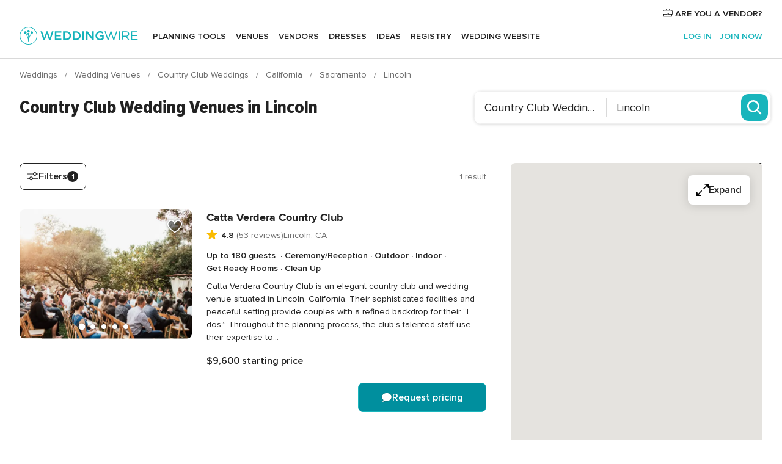

--- FILE ---
content_type: text/html; charset=UTF-8
request_url: https://www.weddingwire.com/c/ca-california/lincoln/country-club-weddings/502-vendors.html
body_size: 38703
content:
<!DOCTYPE html>
<html lang="en-US" prefix="og: http://ogp.me/ns#">
<head>
<meta http-equiv="Content-Type" content="text/html; charset=utf-8">
<title>The 10 Best Country Club Wedding Venues in Lincoln, CA - WeddingWire</title>
<meta name="description" content="Planning a Lincoln Country Club Wedding? WeddingWire offers reviews, prices and availability for Country Club Wedding Venues in Lincoln.">
<meta name="keywords" content="lincoln country club weddings, country club weddings in lincoln, country club weddings lincoln, lincoln wedding country club, wedding country club in lincoln, wedding country club lincoln">
<meta name="robots" content="all">
<meta name="distribution" content="global">
<meta name="rating" content="general">
<meta name="pbdate" content="22:05:25 21/01/2026">
<link rel="alternate" href="android-app://com.weddingwire.user/weddingwire/m.weddingwire.com/c/ca-california/lincoln/country-club-weddings/502-vendors.html">
<meta name="viewport" content="width=device-width, initial-scale=1.0">
<meta name="apple-custom-itunes-app" content="app-id=316565575">
<meta name="apple-itunes-app" content="app-id=316565575, app-argument=https://app.appsflyer.com/id316565575?pid=WP-iOS-US&c=WP-US-LANDINGS&s=us">
<meta name="google-play-app" content="app-id=com.weddingwire.user">
<link rel="shortcut icon" href="https://www.weddingwire.com/mobile/assets/img/favicon/favicon.png">
<meta property="fb:app_id" content="258399401573410" />
<meta property="og:type" content="website" />
<meta property="og:title" content="The 10 Best Country Club Wedding Venues in Lincoln, CA - WeddingWire" />
<meta property="og:description" content="Planning a Lincoln Country Club Wedding? WeddingWire offers reviews, prices and availability for Country Club Wedding Venues in Lincoln." />
<meta property="og:image" content="https://cdn1.weddingwire.com/assets/img/directory/headings/bg_directory-hero-wedding-country-club.jpg">
<meta property="og:image:secure_url" content="https://cdn1.weddingwire.com/assets/img/directory/headings/bg_directory-hero-wedding-country-club.jpg">
<meta property="og:url" content="https://www.weddingwire.com/c/ca-california/lincoln/country-club-weddings/502-vendors.html" />
<meta name="twitter:card" content="summary_large_image" />
<meta property="og:site_name" content="WeddingWire">
<link rel="stylesheet" href="https://www.weddingwire.com/builds/desktop/css/symfnw-US248-1-20260121-021_www_m_/WebBundleResponsiveMarketplaceListingWeddingwire.css">
<script>
var internalTrackingService = internalTrackingService || {
triggerSubmit : function() {},
triggerAbandon : function() {},
loaded : false
};
</script>
<script type="text/javascript">
function getCookie (name) {var b = document.cookie.match('(^|;)\\s*' + name + '\\s*=\\s*([^;]+)'); return b ? unescape(b.pop()) : null}
function overrideOneTrustGeo () {
const otgeoCookie = getCookie('otgeo') || '';
const regexp = /^([A-Za-z]+)(?:,([A-Za-z]+))?$/g;
const matches = [...otgeoCookie.matchAll(regexp)][0];
if (matches) {
const countryCode = matches[1];
const stateCode = matches[2];
const geolocationResponse = {
countryCode
};
if (stateCode) {
geolocationResponse.stateCode = stateCode;
}
return {
geolocationResponse
};
}
}
var OneTrust = overrideOneTrustGeo() || undefined;
</script>
<span class="ot-sdk-show-settings" style="display: none"></span>
<script src="https://cdn.cookielaw.org/scripttemplates/otSDKStub.js" data-language="en-US" data-domain-script="94f48421-ccbc-4e81-af65-65ff76170a0f" data-ignore-ga='true' defer></script>
<script>var isCountryCookiesActiveByDefault=true,CONSENT_ANALYTICS_GROUP="C0002",CONSENT_PERSONALIZATION_GROUP="C0003",CONSENT_TARGETED_ADVERTISING_GROUP="C0004",CONSENT_SOCIAL_MEDIA_GROUP="C0005",cookieConsentContent='',hideCookieConsentLayer= '', OptanonAlertBoxClosed='';hideCookieConsentLayer=getCookie('hideCookieConsentLayer');OptanonAlertBoxClosed=getCookie('OptanonAlertBoxClosed');if(hideCookieConsentLayer==="1"||Boolean(OptanonAlertBoxClosed)){cookieConsentContent=queryStringToJSON(getCookie('OptanonConsent')||'');}function getCookie(e){var o=document.cookie.match("(^|;)\\s*"+e+"\\s*=\\s*([^;]+)");return o?unescape(o.pop()):null}function queryStringToJSON(e){var o=e.split("&"),t={};return o.forEach(function(e){e=e.split("="),t[e[0]]=decodeURIComponent(e[1]||"")}),JSON.parse(JSON.stringify(t))}function isCookieGroupAllowed(e){var o=cookieConsentContent.groups;if("string"!=typeof o){if(!isCountryCookiesActiveByDefault && e===CONSENT_ANALYTICS_GROUP && getCookie('hideCookieConsentLayer')==="1"){return true}return isCountryCookiesActiveByDefault;}for(var t=o.split(","),n=0;n<t.length;n++)if(t[n].indexOf(e,0)>=0)return"1"===t[n].split(":")[1];return!1}function userHasAcceptedTheCookies(){var e=document.getElementsByTagName("body")[0],o=document.createEvent("HTMLEvents");cookieConsentContent=queryStringToJSON(getCookie("OptanonConsent")||""),!0===isCookieGroupAllowed(CONSENT_ANALYTICS_GROUP)&&(o.initEvent("analyticsCookiesHasBeenAccepted",!0,!1),e.dispatchEvent(o)),!0===isCookieGroupAllowed(CONSENT_PERSONALIZATION_GROUP)&&(o.initEvent("personalizationCookiesHasBeenAccepted",!0,!1),e.dispatchEvent(o)),!0===isCookieGroupAllowed(CONSENT_TARGETED_ADVERTISING_GROUP)&&(o.initEvent("targetedAdvertisingCookiesHasBeenAccepted",!0,!1),e.dispatchEvent(o)),!0===isCookieGroupAllowed(CONSENT_SOCIAL_MEDIA_GROUP)&&(o.initEvent("socialMediaAdvertisingCookiesHasBeenAccepted",!0,!1),e.dispatchEvent(o))}</script>
<script>
document.getElementsByTagName('body')[0].addEventListener('oneTrustLoaded', function () {
if (OneTrust.GetDomainData()?.ConsentModel?.Name === 'notice only') {
const cookiePolicyLinkSelector = document.querySelectorAll('.ot-sdk-show-settings')
cookiePolicyLinkSelector.forEach((selector) => {
selector.style.display = 'none'
})
}
})
</script>
<script>
function CMP() {
var body = document.getElementsByTagName('body')[0];
var event = document.createEvent('HTMLEvents');
var callbackIAB = (tcData, success) => {
if (success && (tcData.eventStatus === 'tcloaded' || tcData.eventStatus === 'useractioncomplete')) {
window.__tcfapi('removeEventListener', 2, () => {
}, callbackIAB);
if ((typeof window.Optanon !== "undefined" &&
!window.Optanon.GetDomainData().IsIABEnabled) ||
(tcData.gdprApplies &&
typeof window.Optanon !== "undefined" &&
window.Optanon.GetDomainData().IsIABEnabled &&
getCookie('OptanonAlertBoxClosed'))) {
userHasAcceptedTheCookies();
}
if (isCookieGroupAllowed(CONSENT_ANALYTICS_GROUP) !== true) {
event.initEvent('analyticsCookiesHasBeenDenied', true, false);
body.dispatchEvent(event);
}
if (isCookieGroupAllowed(CONSENT_TARGETED_ADVERTISING_GROUP) !== true) {
event.initEvent('targetedAdvertisingCookiesHasBeenDenied', true, false);
body.dispatchEvent(event);
}
if (tcData.gdprApplies && typeof window.Optanon !== "undefined" && window.Optanon.GetDomainData().IsIABEnabled) {
event.initEvent('IABTcDataReady', true, false);
body.dispatchEvent(event);
} else {
event.initEvent('nonIABCountryDataReady', true, false);
body.dispatchEvent(event);
}
}
}
var cnt = 0;
var consentSetInterval = setInterval(function () {
cnt += 1;
if (cnt === 600) {
userHasAcceptedTheCookies();
clearInterval(consentSetInterval);
}
if (typeof window.Optanon !== "undefined" && !window.Optanon.GetDomainData().IsIABEnabled) {
clearInterval(consentSetInterval);
userHasAcceptedTheCookies();
event.initEvent('oneTrustLoaded', true, false);
body.dispatchEvent(event);
event.initEvent('nonIABCountryDataReady', true, false);
body.dispatchEvent(event);
}
if (typeof window.__tcfapi !== "undefined") {
event.initEvent('oneTrustLoaded', true, false);
body.dispatchEvent(event);
clearInterval(consentSetInterval);
window.__tcfapi('addEventListener', 2, callbackIAB);
}
});
}
function OptanonWrapper() {
CMP();
}
</script>
</head><body>
<script>
var gtagScript = function() { var s = document.createElement("script"), el = document.getElementsByTagName("script")[0]; s.defer = true;
s.src = "https://www.googletagmanager.com/gtag/js?id=G-2TY3D94NGM";
el.parentNode.insertBefore(s, el);}
window.dataLayer = window.dataLayer || [];
const analyticsGroupOpt = isCookieGroupAllowed(CONSENT_ANALYTICS_GROUP) === true;
const targetedAdsOpt = isCookieGroupAllowed(CONSENT_TARGETED_ADVERTISING_GROUP) === true;
const personalizationOpt = isCookieGroupAllowed(CONSENT_PERSONALIZATION_GROUP) === true;
document.getElementsByTagName('body')[0].addEventListener('targetedAdvertisingCookiesHasBeenAccepted', function () {
gtagScript();
});
if  (targetedAdsOpt || analyticsGroupOpt) {
gtagScript();
}
function gtag(){dataLayer.push(arguments);}
gtag('js', new Date());
gtag('consent', 'default', {
'analytics_storage': analyticsGroupOpt ? 'granted' : 'denied',
'ad_storage': targetedAdsOpt ? 'granted' : 'denied',
'ad_user_data': targetedAdsOpt ? 'granted' : 'denied',
'ad_user_personalization': targetedAdsOpt ? 'granted' : 'denied',
'functionality_storage': targetedAdsOpt ? 'granted' : 'denied',
'personalization_storage': personalizationOpt ? 'granted' : 'denied',
'security_storage': 'granted'
});
gtag('set', 'ads_data_redaction', !analyticsGroupOpt);
gtag('set', 'allow_ad_personalization_signals', analyticsGroupOpt);
gtag('set', 'allow_google_signals', analyticsGroupOpt);
gtag('set', 'allow_interest_groups', analyticsGroupOpt);
gtag('config', 'G-2TY3D94NGM', { groups: 'analytics', 'send_page_view': false });
gtag('config', 'AW-945252265', { groups: 'adwords' , 'restricted_data_processing': !targetedAdsOpt });
</script>

<div id="app-apps-download-banner" class="branch-banner-placeholder branchBannerPlaceholder"></div>

<a class="layoutSkipMain" href="#layoutMain">Skip to main content</a>
<header class="layoutHeader layoutHeader--revamp">
<span class="layoutHeader__hamburger app-header-menu-toggle">
<i class="svgIcon app-svg-async svgIcon__list-menu "   data-name="_common/list-menu" data-svg="https://cdn1.weddingwire.com/assets/svg/optimized/_common/list-menu.svg" data-svg-lazyload="1"></i></span>
<a class="layoutHeader__logoAnchor app-analytics-event-click"
href="https://www.weddingwire.com/">
<img src="https://www.weddingwire.com/assets/img/logos/gen_logoHeader.svg"   alt="Weddings"  width="214" height="32"   >
</a>
<nav class="layoutHeader__nav app-header-nav">
<ul class="layoutNavMenu app-header-list">
<li class="layoutNavMenu__header">
<i class="svgIcon app-svg-async svgIcon__close layoutNavMenu__itemClose app-header-menu-toggle"   data-name="_common/close" data-svg="https://cdn1.weddingwire.com/assets/svg/optimized/_common/close.svg" data-svg-lazyload="1"></i>        </li>
<li class="layoutNavMenu__item app-header-menu-item-openSection layoutNavMenu__item--my_wedding ">
<a href="https://www.weddingwire.com/wedding-planning.html"
class="layoutNavMenu__anchor app-header-menu-itemAnchor app-analytics-track-event-click "
data-tracking-section="header" data-tracking-category="Navigation" data-tracking-category-authed="1"
data-tracking-dt="tools"                >
Planning tools                </a>
<i class="svgIcon app-svg-async svgIcon__angleRightBlood layoutNavMenu__anchorArrow"   data-name="_common/angleRightBlood" data-svg="https://cdn1.weddingwire.com/assets/svg/optimized/_common/angleRightBlood.svg" data-svg-lazyload="1"></i>
<div class="layoutNavMenuTab app-header-menu-itemDropdown">
<div class="layoutNavMenuTab__layout">
<div class="layoutNavMenuTab__header">
<i class="svgIcon app-svg-async svgIcon__angleLeftBlood layoutNavMenuTab__icon app-header-menu-item-closeSection"   data-name="_common/angleLeftBlood" data-svg="https://cdn1.weddingwire.com/assets/svg/optimized/_common/angleLeftBlood.svg" data-svg-lazyload="1"></i>    <a class="layoutNavMenuTab__title" href="https://www.weddingwire.com/wedding-planning.html">
Planning tools    </a>
<i class="svgIcon app-svg-async svgIcon__close layoutNavMenuTab__iconClose app-header-menu-toggle"   data-name="_common/close" data-svg="https://cdn1.weddingwire.com/assets/svg/optimized/_common/close.svg" data-svg-lazyload="1"></i></div>
<div class="layoutNavMenuTabMyWedding">
<div class="layoutNavMenuTabMyWeddingList">
<a class="layoutNavMenuTabMyWedding__title" href="https://www.weddingwire.com/wedding-planning.html">
Organize with ease        </a>
<ul class="layoutNavMenuTabMyWeddingList__content  layoutNavMenuTabMyWeddingList__contentSmall">
<li class="layoutNavMenuTabMyWeddingList__item layoutNavMenuTabMyWeddingList__item--viewAll">
<a href="https://www.weddingwire.com/wedding-planning.html">View all</a>
</li>
<li class="layoutNavMenuTabMyWeddingList__item "
>
<a href="https://www.weddingwire.com/wedding-checklists.html">
<i class="svgIcon app-svg-async svgIcon__checklist layoutNavMenuTabMyWeddingList__itemIcon"   data-name="tools/categories/checklist" data-svg="https://cdn1.weddingwire.com/assets/svg/optimized/tools/categories/checklist.svg" data-svg-lazyload="1"></i>                        Checklist                    </a>
</li>
<li class="layoutNavMenuTabMyWeddingList__item "
>
<a href="https://www.weddingwire.com/wedding-planning/wedding-guests-list.html">
<i class="svgIcon app-svg-async svgIcon__guests layoutNavMenuTabMyWeddingList__itemIcon"   data-name="tools/categories/guests" data-svg="https://cdn1.weddingwire.com/assets/svg/optimized/tools/categories/guests.svg" data-svg-lazyload="1"></i>                        Guests                    </a>
</li>
<li class="layoutNavMenuTabMyWeddingList__item "
>
<a href="https://www.weddingwire.com/wedding-planning/wedding-seating-tables.html">
<i class="svgIcon app-svg-async svgIcon__tables layoutNavMenuTabMyWeddingList__itemIcon"   data-name="tools/categories/tables" data-svg="https://cdn1.weddingwire.com/assets/svg/optimized/tools/categories/tables.svg" data-svg-lazyload="1"></i>                        Seating chart                    </a>
</li>
<li class="layoutNavMenuTabMyWeddingList__item "
>
<a href="https://www.weddingwire.com/wedding-planning/wedding-budget.html">
<i class="svgIcon app-svg-async svgIcon__budget layoutNavMenuTabMyWeddingList__itemIcon"   data-name="tools/categories/budget" data-svg="https://cdn1.weddingwire.com/assets/svg/optimized/tools/categories/budget.svg" data-svg-lazyload="1"></i>                        Budget                    </a>
</li>
<li class="layoutNavMenuTabMyWeddingList__item "
>
<a href="https://www.weddingwire.com/wedding-planning/vendor-manager.html">
<i class="svgIcon app-svg-async svgIcon__vendors layoutNavMenuTabMyWeddingList__itemIcon"   data-name="tools/categories/vendors" data-svg="https://cdn1.weddingwire.com/assets/svg/optimized/tools/categories/vendors.svg" data-svg-lazyload="1"></i>                        Wedding Vendors                    </a>
</li>
<li class="layoutNavMenuTabMyWeddingList__item "
>
<a href="https://www.weddingwire.com/website/index.php?actionReferrer=8">
<i class="svgIcon app-svg-async svgIcon__website layoutNavMenuTabMyWeddingList__itemIcon"   data-name="tools/categories/website" data-svg="https://cdn1.weddingwire.com/assets/svg/optimized/tools/categories/website.svg" data-svg-lazyload="1"></i>                        Wedding website                    </a>
</li>
</ul>
</div>
<div class="layoutNavMenuTabMyWeddingPersonalize">
<a class="layoutNavMenuTabMyWeddingPersonalize__title" href="https://www.weddingwire.com/wedding-planning.html">
Personalize your wedding            </a>
<ul class="layoutNavMenuTabMyWeddingPersonalize__content">
<li class="layoutNavMenuTabMyWeddingPersonalize__item">
<a class="app-analytics-track-event-click"  data-tracking-category='Navigation' data-tracking-section='header' data-tracking-dt='hotelplanner'                                href="https://theknot.partners.engine.com/new-trip?utm_source=the-knot&utm_medium=channel&utm_campaign=2025-q1-the-knot-channel-groups-a018X00000bV3kuQAC&utm_term=wwtopnavigation&referral=MKT%20-%20Partner&rel=sponsored">
Hotel Blocks                        </a>
</li>
<li class="layoutNavMenuTabMyWeddingPersonalize__item">
<a                                 href="https://go.weddingwire.com/wedding-date">
Date Finder                        </a>
</li>
<li class="layoutNavMenuTabMyWeddingPersonalize__item">
<a                                 href="https://www.weddingwire.com/cost">
Cost Guide                        </a>
</li>
<li class="layoutNavMenuTabMyWeddingPersonalize__item">
<a                                 href="https://go.weddingwire.com/color-palette-generator">
Color generator                        </a>
</li>
<li class="layoutNavMenuTabMyWeddingPersonalize__item">
<a                                 href="https://www.weddingwire.com/wedding-hashtag-generator">
Hashtag generator                        </a>
</li>
</ul>
</div>
<div class="layoutNavMenuTabMyWeddingBanners">
<div class="layoutNavMenuBannerBox app-header-menu-banner app-link "
data-href="https://www.weddingwire.com/wedding-apps"
>
<div class="layoutNavMenuBannerBox__content">
<p class="layoutNavMenuBannerBox__title">Get the WeddingWire app</p>
<span class="layoutNavMenuBannerBox__subtitle">Plan your wedding wherever and whenever you want on the WeddingWire app.</span>
</div>
<img data-src="https://www.weddingwire.com/assets/img/logos/square-icon.svg"  class="lazyload layoutNavMenuBannerBox__icon" alt="App icon"  width="60" height="60"  >
</div>
</div>
</div>    </div>
</div>
</li>
<li class="layoutNavMenu__item app-header-menu-item-openSection layoutNavMenu__item--venues ">
<a href="https://www.weddingwire.com/wedding-venues"
class="layoutNavMenu__anchor app-header-menu-itemAnchor app-analytics-track-event-click "
data-tracking-section="header" data-tracking-category="Navigation" data-tracking-category-authed="1"
data-tracking-dt="venues"                >
Venues                </a>
<i class="svgIcon app-svg-async svgIcon__angleRightBlood layoutNavMenu__anchorArrow"   data-name="_common/angleRightBlood" data-svg="https://cdn1.weddingwire.com/assets/svg/optimized/_common/angleRightBlood.svg" data-svg-lazyload="1"></i>
<div class="layoutNavMenuTab app-header-menu-itemDropdown">
<div class="layoutNavMenuTab__layout">
<div class="layoutNavMenuTab__header">
<i class="svgIcon app-svg-async svgIcon__angleLeftBlood layoutNavMenuTab__icon app-header-menu-item-closeSection"   data-name="_common/angleLeftBlood" data-svg="https://cdn1.weddingwire.com/assets/svg/optimized/_common/angleLeftBlood.svg" data-svg-lazyload="1"></i>    <a class="layoutNavMenuTab__title" href="https://www.weddingwire.com/wedding-venues">
Venues    </a>
<i class="svgIcon app-svg-async svgIcon__close layoutNavMenuTab__iconClose app-header-menu-toggle"   data-name="_common/close" data-svg="https://cdn1.weddingwire.com/assets/svg/optimized/_common/close.svg" data-svg-lazyload="1"></i></div>
<div class="layoutNavMenuTabVenues">
<div class="layoutNavMenuTabVenues__categories">
<div class="layoutNavMenuTabVenuesList layoutNavMenuTabVenuesListBig">
<a class="layoutNavMenuTabVenues__title"
href="https://www.weddingwire.com/wedding-venues">
Find your wedding venue            </a>
<ul class="layoutNavMenuTabVenuesList__content layoutNavMenuTabVenuesList__contentBig">
<li class="layoutNavMenuTabVenuesList__item layoutNavMenuTabVenuesList__item--viewAll">
<a href="https://www.weddingwire.com/wedding-venues">View all</a>
</li>
<li class="layoutNavMenuTabVenuesList__item">
<a href="https://www.weddingwire.com/barn-farm-weddings">
Barns & Farms                        </a>
</li>
<li class="layoutNavMenuTabVenuesList__item">
<a href="https://www.weddingwire.com/outdoor-weddings">
Outdoor                        </a>
</li>
<li class="layoutNavMenuTabVenuesList__item">
<a href="https://www.weddingwire.com/garden-weddings">
Gardens                        </a>
</li>
<li class="layoutNavMenuTabVenuesList__item">
<a href="https://www.weddingwire.com/beach-weddings">
Beaches                        </a>
</li>
<li class="layoutNavMenuTabVenuesList__item">
<a href="https://www.weddingwire.com/rooftop-loft-weddings">
Rooftops & Lofts                        </a>
</li>
<li class="layoutNavMenuTabVenuesList__item">
<a href="https://www.weddingwire.com/hotel-weddings">
Hotels                        </a>
</li>
<li class="layoutNavMenuTabVenuesList__item">
<a href="https://www.weddingwire.com/waterfront-weddings">
Waterfronts                        </a>
</li>
<li class="layoutNavMenuTabVenuesList__item">
<a href="https://www.weddingwire.com/winery-brewery-weddings">
Wineries & Breweries                        </a>
</li>
<li class="layoutNavMenuTabVenuesList__item">
<a href="https://www.weddingwire.com/park-weddings">
Parks                        </a>
</li>
<li class="layoutNavMenuTabVenuesList__item">
<a href="https://www.weddingwire.com/country-club-weddings">
Country Clubs                        </a>
</li>
<li class="layoutNavMenuTabVenuesList__item">
<a href="https://www.weddingwire.com/mansion-weddings">
Mansions                        </a>
</li>
<li class="layoutNavMenuTabVenuesList__item">
<a href="https://www.weddingwire.com/historic-venue-weddings">
Historic Venues                        </a>
</li>
<li class="layoutNavMenuTabVenuesList__item">
<a href="https://www.weddingwire.com/boat-weddings">
Boats                        </a>
</li>
<li class="layoutNavMenuTabVenuesList__item">
<a href="https://www.weddingwire.com/restaurant-weddings">
Restaurants                        </a>
</li>
<li class="layoutNavMenuTabVenuesList__item">
<a href="https://www.weddingwire.com/museum-weddings">
Museums                        </a>
</li>
<li class="layoutNavMenuTabVenuesList__item">
<a href="https://www.weddingwire.com/banquet-hall-weddings">
Banquet Halls                        </a>
</li>
<li class="layoutNavMenuTabVenuesList__item">
<a href="https://www.weddingwire.com/church-temple-weddings">
Churches & Temples                        </a>
</li>
<li class="layoutNavMenuTabVenuesList__item layoutNavMenuTabVenuesList__item--highlight">
<a href="https://www.weddingwire.com/promotions/wedding-venues">
Deals                        </a>
</li>
</ul>
</div>
</div>
</div>
</div>
</div>
</li>
<li class="layoutNavMenu__item app-header-menu-item-openSection layoutNavMenu__item--vendors ">
<a href="https://www.weddingwire.com/wedding-vendors"
class="layoutNavMenu__anchor app-header-menu-itemAnchor app-analytics-track-event-click "
data-tracking-section="header" data-tracking-category="Navigation" data-tracking-category-authed="1"
data-tracking-dt="vendors"                >
Vendors                </a>
<i class="svgIcon app-svg-async svgIcon__angleRightBlood layoutNavMenu__anchorArrow"   data-name="_common/angleRightBlood" data-svg="https://cdn1.weddingwire.com/assets/svg/optimized/_common/angleRightBlood.svg" data-svg-lazyload="1"></i>
<div class="layoutNavMenuTab app-header-menu-itemDropdown">
<div class="layoutNavMenuTab__layout">
<div class="layoutNavMenuTab__header">
<i class="svgIcon app-svg-async svgIcon__angleLeftBlood layoutNavMenuTab__icon app-header-menu-item-closeSection"   data-name="_common/angleLeftBlood" data-svg="https://cdn1.weddingwire.com/assets/svg/optimized/_common/angleLeftBlood.svg" data-svg-lazyload="1"></i>    <a class="layoutNavMenuTab__title" href="https://www.weddingwire.com/wedding-vendors">
Vendors    </a>
<i class="svgIcon app-svg-async svgIcon__close layoutNavMenuTab__iconClose app-header-menu-toggle"   data-name="_common/close" data-svg="https://cdn1.weddingwire.com/assets/svg/optimized/_common/close.svg" data-svg-lazyload="1"></i></div>
<div class="layoutNavMenuTabVendors">
<div class="layoutNavMenuTabVendors__content layoutNavMenuTabVendors__contentBig">
<div class="layoutNavMenuTabVendorsList">
<a class="layoutNavMenuTabVendors__title" href="https://www.weddingwire.com/wedding-vendors">
Start hiring your vendors            </a>
<ul class="layoutNavMenuTabVendorsList__content layoutNavMenuTabVendorsList__contentBig">
<li class="layoutNavMenuTabVendorsList__item layoutNavMenuTabVendorsList__item--viewAll">
<a href="https://www.weddingwire.com/wedding-vendors">View all</a>
</li>
<li class="layoutNavMenuTabVendorsList__item">
<i class="svgIcon app-svg-async svgIcon__categPhoto layoutNavMenuTabVendorsList__itemIcon"   data-name="vendors/categories/categPhoto" data-svg="https://cdn1.weddingwire.com/assets/svg/optimized/vendors/categories/categPhoto.svg" data-svg-lazyload="1"></i>                        <a href="https://www.weddingwire.com/wedding-photographers">
Photography                        </a>
</li>
<li class="layoutNavMenuTabVendorsList__item">
<i class="svgIcon app-svg-async svgIcon__categDj layoutNavMenuTabVendorsList__itemIcon"   data-name="vendors/categories/categDj" data-svg="https://cdn1.weddingwire.com/assets/svg/optimized/vendors/categories/categDj.svg" data-svg-lazyload="1"></i>                        <a href="https://www.weddingwire.com/wedding-djs">
DJs                        </a>
</li>
<li class="layoutNavMenuTabVendorsList__item">
<i class="svgIcon app-svg-async svgIcon__categBeauty layoutNavMenuTabVendorsList__itemIcon"   data-name="vendors/categories/categBeauty" data-svg="https://cdn1.weddingwire.com/assets/svg/optimized/vendors/categories/categBeauty.svg" data-svg-lazyload="1"></i>                        <a href="https://www.weddingwire.com/wedding-beauty-health">
Hair & Makeup                        </a>
</li>
<li class="layoutNavMenuTabVendorsList__item">
<i class="svgIcon app-svg-async svgIcon__categPlanner layoutNavMenuTabVendorsList__itemIcon"   data-name="vendors/categories/categPlanner" data-svg="https://cdn1.weddingwire.com/assets/svg/optimized/vendors/categories/categPlanner.svg" data-svg-lazyload="1"></i>                        <a href="https://www.weddingwire.com/wedding-planners">
Wedding Planning                        </a>
</li>
<li class="layoutNavMenuTabVendorsList__item">
<i class="svgIcon app-svg-async svgIcon__categCatering layoutNavMenuTabVendorsList__itemIcon"   data-name="vendors/categories/categCatering" data-svg="https://cdn1.weddingwire.com/assets/svg/optimized/vendors/categories/categCatering.svg" data-svg-lazyload="1"></i>                        <a href="https://www.weddingwire.com/wedding-caterers">
Catering                        </a>
</li>
<li class="layoutNavMenuTabVendorsList__item">
<i class="svgIcon app-svg-async svgIcon__categFlower layoutNavMenuTabVendorsList__itemIcon"   data-name="vendors/categories/categFlower" data-svg="https://cdn1.weddingwire.com/assets/svg/optimized/vendors/categories/categFlower.svg" data-svg-lazyload="1"></i>                        <a href="https://www.weddingwire.com/wedding-florists">
Flowers                        </a>
</li>
<li class="layoutNavMenuTabVendorsList__item">
<i class="svgIcon app-svg-async svgIcon__categVideo layoutNavMenuTabVendorsList__itemIcon"   data-name="vendors/categories/categVideo" data-svg="https://cdn1.weddingwire.com/assets/svg/optimized/vendors/categories/categVideo.svg" data-svg-lazyload="1"></i>                        <a href="https://www.weddingwire.com/wedding-videographers">
Videography                        </a>
</li>
<li class="layoutNavMenuTabVendorsList__item">
<i class="svgIcon app-svg-async svgIcon__categOfficiant layoutNavMenuTabVendorsList__itemIcon"   data-name="vendors/categories/categOfficiant" data-svg="https://cdn1.weddingwire.com/assets/svg/optimized/vendors/categories/categOfficiant.svg" data-svg-lazyload="1"></i>                        <a href="https://www.weddingwire.com/wedding-officiants">
Officiants                        </a>
</li>
</ul>
</div>
<div class="layoutNavMenuTabVendorsListOthers">
<p class="layoutNavMenuTabVendorsListOthers__subtitle">Complete your wedding team</p>
<ul class="layoutNavMenuTabVendorsListOthers__container">
<li class="layoutNavMenuTabVendorsListOthers__item">
<a href="https://www.weddingwire.com/wedding-event-rentals">
Event Rentals                        </a>
</li>
<li class="layoutNavMenuTabVendorsListOthers__item">
<a href="https://www.weddingwire.com/photo-booths">
Photo Booths                        </a>
</li>
<li class="layoutNavMenuTabVendorsListOthers__item">
<a href="https://www.weddingwire.com/wedding-bands">
Bands                        </a>
</li>
<li class="layoutNavMenuTabVendorsListOthers__item">
<a href="https://www.weddingwire.com/wedding-dresses">
Dress & Attire                        </a>
</li>
<li class="layoutNavMenuTabVendorsListOthers__item">
<a href="https://www.weddingwire.com/wedding-cakes">
Cakes                        </a>
</li>
<li class="layoutNavMenuTabVendorsListOthers__item">
<a href="https://www.weddingwire.com/wedding-limos">
Transportation                        </a>
</li>
<li class="layoutNavMenuTabVendorsListOthers__item">
<a href="https://www.weddingwire.com/wedding-ceremony-music">
Ceremony Music                        </a>
</li>
<li class="layoutNavMenuTabVendorsListOthers__item">
<a href="https://www.weddingwire.com/lighting-decor">
Lighting & Decor                        </a>
</li>
<li class="layoutNavMenuTabVendorsListOthers__item">
<a href="https://www.weddingwire.com/wedding-invitations">
Invitations                        </a>
</li>
<li class="layoutNavMenuTabVendorsListOthers__item">
<a href="https://www.weddingwire.com/travel-agents">
Travel Agents                        </a>
</li>
<li class="layoutNavMenuTabVendorsListOthers__item">
<a href="https://www.weddingwire.com/wedding-jewelers">
Jewelry                        </a>
</li>
<li class="layoutNavMenuTabVendorsListOthers__item">
<a href="https://www.weddingwire.com/wedding-favors">
Favors & Gifts                        </a>
</li>
<li class="layoutNavMenuTabVendorsListOthers__deals">
<a href="https://www.weddingwire.com/promotions/wedding-vendors">
Deals                        </a>
</li>
</ul>
</div>
</div>
<div class="layoutNavMenuTabVendorsBanners visible">
<div class="layoutNavMenuBannerBox app-header-menu-banner app-link app-analytics-track-event-click"
data-href="https://www.weddingwire.com/destination-wedding"
data-tracking-section=header_vendors                      data-tracking-category=Navigation                      data-tracking-dt=destination_weddings         >
<div class="layoutNavMenuBannerBox__content">
<p class="layoutNavMenuBannerBox__title">Destination Weddings</p>
<span class="layoutNavMenuBannerBox__subtitle">Easily plan your international wedding.</span>
</div>
<img class="svgIcon svgIcon__plane_destination layoutNavMenuBannerBox__icon lazyload" data-src="https://cdn1.weddingwire.com/assets/svg/original/illustration/plane_destination.svg"  alt="illustration plane destination" width="56" height="56" >    </div>
<div class="layoutNavMenuBannerBox app-header-menu-banner app-link "
data-href="https://www.weddingwire.com/couples-choice-awards"
>
<div class="layoutNavMenuBannerBox__content">
<p class="layoutNavMenuBannerBox__title">2026 Couples' Choice Awards</p>
<span class="layoutNavMenuBannerBox__subtitle">Check out this year’s best local pros, rated by couples like you.</span>
</div>
<img class="svgIcon svgIcon__cca_stars layoutNavMenuBannerBox__icon lazyload" data-src="https://cdn1.weddingwire.com/assets/svg/original/illustration/cca_stars.svg"  alt="illustration cca stars" width="56" height="56" >    </div>
</div>
</div>    </div>
</div>
</li>
<li class="layoutNavMenu__item app-header-menu-item-openSection layoutNavMenu__item--community ">
<a href="https://www.weddingwire.com/wedding-forums"
class="layoutNavMenu__anchor app-header-menu-itemAnchor app-analytics-track-event-click "
data-tracking-section="header" data-tracking-category="Navigation" data-tracking-category-authed="1"
data-tracking-dt="community"                >
Forums                </a>
<i class="svgIcon app-svg-async svgIcon__angleRightBlood layoutNavMenu__anchorArrow"   data-name="_common/angleRightBlood" data-svg="https://cdn1.weddingwire.com/assets/svg/optimized/_common/angleRightBlood.svg" data-svg-lazyload="1"></i>
<div class="layoutNavMenuTab app-header-menu-itemDropdown">
<div class="layoutNavMenuTab__layout">
<div class="layoutNavMenuTab__header">
<i class="svgIcon app-svg-async svgIcon__angleLeftBlood layoutNavMenuTab__icon app-header-menu-item-closeSection"   data-name="_common/angleLeftBlood" data-svg="https://cdn1.weddingwire.com/assets/svg/optimized/_common/angleLeftBlood.svg" data-svg-lazyload="1"></i>    <a class="layoutNavMenuTab__title" href="https://www.weddingwire.com/wedding-forums">
Forums    </a>
<i class="svgIcon app-svg-async svgIcon__close layoutNavMenuTab__iconClose app-header-menu-toggle"   data-name="_common/close" data-svg="https://cdn1.weddingwire.com/assets/svg/optimized/_common/close.svg" data-svg-lazyload="1"></i></div>
<div class="layoutNavMenuTabCommunity">
<div class="layoutNavMenuTabCommunityList">
<a class="layoutNavMenuTabCommunity__title" href="https://www.weddingwire.com/wedding-forums">
Forums        </a>
<ul class="layoutNavMenuTabCommunityList__content layoutNavMenuTabCommunityList__contentSmall">
<li class="layoutNavMenuTabCommunityList__item layoutNavMenuTabCommunityList__item--viewAll">
<a href="https://www.weddingwire.com/wedding-forums">View all</a>
</li>
<li class="layoutNavMenuTabCommunityList__item">
<a href="https://www.weddingwire.com/wedding-forums/planning">
Planning                    </a>
</li>
<li class="layoutNavMenuTabCommunityList__item">
<a href="https://www.weddingwire.com/wedding-forums/beauty-and-attire">
Wedding Attire                    </a>
</li>
<li class="layoutNavMenuTabCommunityList__item">
<a href="https://www.weddingwire.com/wedding-forums/honeymoon">
Honeymoon                    </a>
</li>
<li class="layoutNavMenuTabCommunityList__item">
<a href="https://www.weddingwire.com/wedding-forums/community">
Community Conversations                    </a>
</li>
<li class="layoutNavMenuTabCommunityList__item">
<a href="https://www.weddingwire.com/wedding-forums/wedding-reception">
Reception                    </a>
</li>
<li class="layoutNavMenuTabCommunityList__item">
<a href="https://www.weddingwire.com/wedding-forums/wedding-ceremony">
Ceremony                    </a>
</li>
<li class="layoutNavMenuTabCommunityList__item">
<a href="https://www.weddingwire.com/wedding-forums/newlyweds-and-parenting">
Married Life                    </a>
</li>
<li class="layoutNavMenuTabCommunityList__item">
<a href="https://www.weddingwire.com/wedding-forums/family-and-relationships">
Family and Relationships                    </a>
</li>
<li class="layoutNavMenuTabCommunityList__item">
<a href="https://www.weddingwire.com/wedding-forums/etiquette-and-advice">
Etiquette and Advice                    </a>
</li>
<li class="layoutNavMenuTabCommunityList__item">
<a href="https://www.weddingwire.com/wedding-forums/parties-and-events">
Parties and Events                    </a>
</li>
<li class="layoutNavMenuTabCommunityList__item">
<a href="https://www.weddingwire.com/wedding-forums/style-and-decor">
Style and Décor                    </a>
</li>
<li class="layoutNavMenuTabCommunityList__item">
<a href="https://www.weddingwire.com/wedding-forums/weight-loss-and-health">
Fitness and Health                    </a>
</li>
<li class="layoutNavMenuTabCommunityList__item">
<a href="https://www.weddingwire.com/wedding-forums/hair-and-makeup">
Hair and Makeup                    </a>
</li>
<li class="layoutNavMenuTabCommunityList__item">
<a href="https://www.weddingwire.com/wedding-forums/registry">
Registry                    </a>
</li>
<li class="layoutNavMenuTabCommunityList__item">
<a href="https://www.weddingwire.com/wedding-forums/local-groups">
Local Groups                    </a>
</li>
</ul>
</div>
<div class="layoutNavMenuTabCommunityLast">
<p class="layoutNavMenuTabCommunityLast__subtitle app-header-menu-community app-link"
role="link"
tabindex="0" data-href="https://www.weddingwire.com/wedding-forums">Stay up to date</p>
<ul class="layoutNavMenuTabCommunityLast__list">
<li>
<a href="https://www.weddingwire.com/wedding-forums">
Discussions                    </a>
</li>
<li>
<a href="https://www.weddingwire.com/wedding-forums/photos">
Photos                    </a>
</li>
<li>
<a href="https://www.weddingwire.com/wedding-forums/videos">
Videos                    </a>
</li>
<li>
<a href="https://www.weddingwire.com/wedding-forums/users">
Users                    </a>
</li>
<li>
<a href="https://www.weddingwire.com/wedding-forums/weddingwire-support">Account support</a>
</li>
</ul>
</div>
</div>    </div>
</div>
</li>
<li class="layoutNavMenu__item app-header-menu-item-openSection layoutNavMenu__item--dresses ">
<a href="https://www.weddingwire.com/wedding-photos/dresses"
class="layoutNavMenu__anchor app-header-menu-itemAnchor app-analytics-track-event-click "
data-tracking-section="header" data-tracking-category="Navigation" data-tracking-category-authed="1"
data-tracking-dt="dresses"                >
Dresses                </a>
<i class="svgIcon app-svg-async svgIcon__angleRightBlood layoutNavMenu__anchorArrow"   data-name="_common/angleRightBlood" data-svg="https://cdn1.weddingwire.com/assets/svg/optimized/_common/angleRightBlood.svg" data-svg-lazyload="1"></i>
<div class="layoutNavMenuTab app-header-menu-itemDropdown">
<div class="layoutNavMenuTab__layout">
<div class="layoutNavMenuTab__header">
<i class="svgIcon app-svg-async svgIcon__angleLeftBlood layoutNavMenuTab__icon app-header-menu-item-closeSection"   data-name="_common/angleLeftBlood" data-svg="https://cdn1.weddingwire.com/assets/svg/optimized/_common/angleLeftBlood.svg" data-svg-lazyload="1"></i>    <a class="layoutNavMenuTab__title" href="https://www.weddingwire.com/wedding-photos/dresses">
Dresses    </a>
<i class="svgIcon app-svg-async svgIcon__close layoutNavMenuTab__iconClose app-header-menu-toggle"   data-name="_common/close" data-svg="https://cdn1.weddingwire.com/assets/svg/optimized/_common/close.svg" data-svg-lazyload="1"></i></div>
<div class="layoutNavMenuTabDresses">
<div class="layoutNavMenuTabDressesList">
<a class="layoutNavMenuTabDresses__title" href="https://www.weddingwire.com/wedding-photos/dresses">
The latest in bridal fashion        </a>
<ul class="layoutNavMenuTabDressesList__content">
<li class="layoutNavMenuTabDressesList__item layoutNavMenuTabDressesList__item--viewAll">
<a href="https://www.weddingwire.com/wedding-photos/dresses">View all</a>
</li>
<li class="layoutNavMenuTabDressesList__item">
<a href="https://www.weddingwire.com/wedding-photos/dresses" class="layoutNavMenuTabDressesList__Link">
<i class="svgIcon app-svg-async svgIcon__bride-dress layoutNavMenuTabDressesList__itemIcon"   data-name="dresses/categories/bride-dress" data-svg="https://cdn1.weddingwire.com/assets/svg/optimized/dresses/categories/bride-dress.svg" data-svg-lazyload="1"></i>                        Bride                    </a>
</li>
</ul>
</div>
<div class="layoutNavMenuTabDressesFeatured">
<p class="layoutNavMenuTabDresses__subtitle">Featured designers</p>
<div class="layoutNavMenuTabDressesFeatured__content">
<a href="https://www.weddingwire.com/wedding-photos/dresses/essense-of-australia">
<figure class="layoutNavMenuTabDressesFeaturedItem">
<img data-src="https://cdn0.weddingwire.com/cat/wedding-photos/dresses/essense-of-australia/d4485--mfvr10083528.jpg"  class="lazyload layoutNavMenuTabDressesFeaturedItem__image" alt="Essense of Australia"  width="290" height="406"  >
<figcaption class="layoutNavMenuTabDressesFeaturedItem__name">Essense of Australia</figcaption>
</figure>
</a>
<a href="https://www.weddingwire.com/wedding-photos/dresses/rosa-clara">
<figure class="layoutNavMenuTabDressesFeaturedItem">
<img data-src="https://cdn0.weddingwire.com/cat/wedding-photos/dresses/rosa-clara/lelia--mfvr10082262.jpg"  class="lazyload layoutNavMenuTabDressesFeaturedItem__image" alt="Rosa Clará"  width="290" height="406"  >
<figcaption class="layoutNavMenuTabDressesFeaturedItem__name">Rosa Clará</figcaption>
</figure>
</a>
<a href="https://www.weddingwire.com/wedding-photos/dresses/martina-liana-luxe">
<figure class="layoutNavMenuTabDressesFeaturedItem">
<img data-src="https://cdn0.weddingwire.com/cat/wedding-photos/dresses/martina-liana-luxe/le1457--mfvr10084676.jpg"  class="lazyload layoutNavMenuTabDressesFeaturedItem__image" alt="Martina Liana Luxe"  width="290" height="406"  >
<figcaption class="layoutNavMenuTabDressesFeaturedItem__name">Martina Liana Luxe</figcaption>
</figure>
</a>
<a href="https://www.weddingwire.com/wedding-photos/dresses/beloved">
<figure class="layoutNavMenuTabDressesFeaturedItem">
<img data-src="https://cdn0.weddingwire.com/cat/wedding-photos/dresses/beloved-by-casablanca-bridal/bl507--mfvr10083610.jpg"  class="lazyload layoutNavMenuTabDressesFeaturedItem__image" alt="Beloved by Casablanca Bridal"  width="290" height="406"  >
<figcaption class="layoutNavMenuTabDressesFeaturedItem__name">Beloved by Casablanca Bridal</figcaption>
</figure>
</a>
<a href="https://www.weddingwire.com/wedding-photos/dresses/casablanca-bridal">
<figure class="layoutNavMenuTabDressesFeaturedItem">
<img data-src="https://cdn0.weddingwire.com/cat/wedding-photos/dresses/casablanca-bridal/2640--mfvr10083074.jpg"  class="lazyload layoutNavMenuTabDressesFeaturedItem__image" alt="Casablanca Bridal"  width="290" height="406"  >
<figcaption class="layoutNavMenuTabDressesFeaturedItem__name">Casablanca Bridal</figcaption>
</figure>
</a>
</div>
</div>
</div>
</div>
</div>
</li>
<li class="layoutNavMenu__item app-header-menu-item-openSection layoutNavMenu__item--articles ">
<a href="https://www.weddingwire.com/wedding-ideas"
class="layoutNavMenu__anchor app-header-menu-itemAnchor app-analytics-track-event-click "
data-tracking-section="header" data-tracking-category="Navigation" data-tracking-category-authed="1"
data-tracking-dt="ideas"                >
Ideas                </a>
<i class="svgIcon app-svg-async svgIcon__angleRightBlood layoutNavMenu__anchorArrow"   data-name="_common/angleRightBlood" data-svg="https://cdn1.weddingwire.com/assets/svg/optimized/_common/angleRightBlood.svg" data-svg-lazyload="1"></i>
<div class="layoutNavMenuTab app-header-menu-itemDropdown">
<div class="layoutNavMenuTab__layout">
<div class="layoutNavMenuTab__header">
<i class="svgIcon app-svg-async svgIcon__angleLeftBlood layoutNavMenuTab__icon app-header-menu-item-closeSection"   data-name="_common/angleLeftBlood" data-svg="https://cdn1.weddingwire.com/assets/svg/optimized/_common/angleLeftBlood.svg" data-svg-lazyload="1"></i>    <a class="layoutNavMenuTab__title" href="https://www.weddingwire.com/wedding-ideas">
Ideas    </a>
<i class="svgIcon app-svg-async svgIcon__close layoutNavMenuTab__iconClose app-header-menu-toggle"   data-name="_common/close" data-svg="https://cdn1.weddingwire.com/assets/svg/optimized/_common/close.svg" data-svg-lazyload="1"></i></div>
<div class="layoutNavMenuTabArticles">
<div class="layoutNavMenuTabArticlesList">
<a class="layoutNavMenuTabArticles__title" href="https://www.weddingwire.com/wedding-ideas">
Get wedding inspiration        </a>
<ul class="layoutNavMenuTabArticlesList__content">
<li class="layoutNavMenuTabArticlesList__item layoutNavMenuTabArticlesList__item--viewAll">
<a href="https://www.weddingwire.com/wedding-ideas">View all</a>
</li>
<li class="layoutNavMenuTabArticlesList__item">
<a href="https://www.weddingwire.com/wedding-ideas/planning-basics--t1">
Planning Basics                    </a>
</li>
<li class="layoutNavMenuTabArticlesList__item">
<a href="https://www.weddingwire.com/wedding-ideas/ceremony--t2">
Wedding Ceremony                    </a>
</li>
<li class="layoutNavMenuTabArticlesList__item">
<a href="https://www.weddingwire.com/wedding-ideas/reception--t3">
Wedding Reception                    </a>
</li>
<li class="layoutNavMenuTabArticlesList__item">
<a href="https://www.weddingwire.com/wedding-ideas/services--t4">
Wedding Services                    </a>
</li>
<li class="layoutNavMenuTabArticlesList__item">
<a href="https://www.weddingwire.com/wedding-ideas/fashion--t6">
Wedding Fashion                    </a>
</li>
<li class="layoutNavMenuTabArticlesList__item">
<a href="https://www.weddingwire.com/wedding-ideas/health-beauty--t5">
Hair & Makeup                    </a>
</li>
<li class="layoutNavMenuTabArticlesList__item">
<a href="https://www.weddingwire.com/wedding-ideas/destination-weddings--t8">
Destination Weddings                    </a>
</li>
<li class="layoutNavMenuTabArticlesList__item">
<a href="https://www.weddingwire.com/wedding-ideas/married-life--t11">
Married Life                    </a>
</li>
<li class="layoutNavMenuTabArticlesList__item">
<a href="https://www.weddingwire.com/wedding-ideas/events-parties--t10">
Events & Parties                    </a>
</li>
<li class="layoutNavMenuTabArticlesList__item">
<a href="https://www.weddingwire.com/wedding-ideas/family-friends--t9">
Family & Friends                    </a>
</li>
</ul>
</div>
<div class="layoutNavMenuTabArticlesBanners">
<div class="layoutNavMenuTabArticlesBannersItem app-header-menu-banner app-link"
data-href="https://www.weddingwire.com/wedding-photos/real-weddings">
<figure class="layoutNavMenuTabArticlesBannersItem__figure">
<img data-src="https://www.weddingwire.com/assets/img/components/header/tabs/realweddings_banner.jpg" data-srcset="https://www.weddingwire.com/assets/img/components/header/tabs/realweddings_banner@2x.jpg 2x" class="lazyload layoutNavMenuTabArticlesBannersItem__image" alt="Real Weddings"  width="304" height="90"  >
<figcaption class="layoutNavMenuTabArticlesBannersItem__content">
<a href="https://www.weddingwire.com/wedding-photos/real-weddings"
title="Real Weddings"
class="layoutNavMenuTabArticlesBannersItem__title">Real Weddings</a>
<p class="layoutNavMenuTabArticlesBannersItem__description">
Find wedding inspiration that fits your style with photos from real couples            </p>
</figcaption>
</figure>
</div>
<div class="layoutNavMenuTabArticlesBannersItem app-header-menu-banner app-link"
data-href="https://www.weddingwire.com/honeymoons">
<figure class="layoutNavMenuTabArticlesBannersItem__figure">
<img data-src="https://www.weddingwire.com/assets/img/components/header/tabs/honeymoons_banner.jpg" data-srcset="https://www.weddingwire.com/assets/img/components/header/tabs/honeymoons_banner@2x.jpg 2x" class="lazyload layoutNavMenuTabArticlesBannersItem__image" alt="Honeymoons"  width="304" height="90"  >
<figcaption class="layoutNavMenuTabArticlesBannersItem__content">
<a href="https://www.weddingwire.com/honeymoons"
title="Honeymoons"
class="layoutNavMenuTabArticlesBannersItem__title">Honeymoons</a>
<p class="layoutNavMenuTabArticlesBannersItem__description">
Sit back and relax with travel info + exclusive deals for the hottest honeymoon destinations            </p>
</figcaption>
</figure>
</div>
</div>
</div>    </div>
</div>
</li>
<li class="layoutNavMenu__item app-header-menu-item-openSection layoutNavMenu__item--registry ">
<a href="https://www.weddingwire.com/wedding-registry"
class="layoutNavMenu__anchor app-header-menu-itemAnchor app-analytics-track-event-click "
data-tracking-section="header" data-tracking-category="Navigation" data-tracking-category-authed="1"
data-tracking-dt="registry"                >
Registry                </a>
<i class="svgIcon app-svg-async svgIcon__angleRightBlood layoutNavMenu__anchorArrow"   data-name="_common/angleRightBlood" data-svg="https://cdn1.weddingwire.com/assets/svg/optimized/_common/angleRightBlood.svg" data-svg-lazyload="1"></i>
<div class="layoutNavMenuTab app-header-menu-itemDropdown">
<div class="layoutNavMenuTab__layout">
<div class="layoutNavMenuTab__header">
<i class="svgIcon app-svg-async svgIcon__angleLeftBlood layoutNavMenuTab__icon app-header-menu-item-closeSection"   data-name="_common/angleLeftBlood" data-svg="https://cdn1.weddingwire.com/assets/svg/optimized/_common/angleLeftBlood.svg" data-svg-lazyload="1"></i>    <a class="layoutNavMenuTab__title" href="https://www.weddingwire.com/wedding-registry">Registry</a>
<i class="svgIcon app-svg-async svgIcon__close layoutNavMenuTab__iconClose app-header-menu-toggle"   data-name="_common/close" data-svg="https://cdn1.weddingwire.com/assets/svg/optimized/_common/close.svg" data-svg-lazyload="1"></i></div>
<div class="layoutNavMenuTabRegistry">
<div class="layoutNavMenuTabRegistryList">
<span class="layoutNavMenuTabRegistry__title">
Create your all-in-one registry        </span>
<ul class="layoutNavMenuTabRegistryList__content">
<li class="layoutNavMenuTabRegistryList__item">
<a href="https://www.weddingwire.com/wedding-registry">
Start Your Registry                    </a>
</li>
<li class="layoutNavMenuTabRegistryList__item">
<a href="https://www.weddingwire.com/wedding-registry/retail-registries">
Registry Retailers                    </a>
</li>
<li class="layoutNavMenuTabRegistryList__item">
<a href="https://www.weddingwire.com/wedding-ideas/registry--t17">
Registry Ideas                    </a>
</li>
</ul>
<a class="layoutNavMenuTabRegistryList__link" href="https://www.weddingwire.us">Find a couple's WeddingWire Registry</a>
</div>
<div class="layoutNavMenuTabRegistryVendors">
<span class="layoutNavMenuTabRegistryVendors__title">
Featured registry brands        </span>
<ul class="layoutNavMenuTabRegistryVendors__list">
<li class="layoutNavMenuTabRegistryVendors__item">
<a href="https://www.weddingwire.com/wedding-registry/retail-registries">
<img data-src="https://cdn1.weddingwire.com/assets/img/en_US/dropdown/registry-amazon.png"  class="lazyload " alt="Amazon"  width="240" height="120"  >
<span class="layoutNavMenuTabRegistryVendors__text">
Amazon                        </span>
</a>
</li>
<li class="layoutNavMenuTabRegistryVendors__item">
<a href="https://www.weddingwire.com/wedding-registry/retail-registries">
<img data-src="https://cdn1.weddingwire.com/assets/img/en_US/dropdown/registry-crate-barrel.png"  class="lazyload " alt="Crate &amp; Barrel"  width="240" height="120"  >
<span class="layoutNavMenuTabRegistryVendors__text">
Crate & Barrel                        </span>
</a>
</li>
<li class="layoutNavMenuTabRegistryVendors__item">
<a href="https://www.weddingwire.com/wedding-registry/retail-registries">
<img data-src="https://cdn1.weddingwire.com/assets/img/en_US/dropdown/registry-target.png"  class="lazyload " alt="Target"  width="240" height="120"  >
<span class="layoutNavMenuTabRegistryVendors__text">
Target                        </span>
</a>
</li>
<li class="layoutNavMenuTabRegistryVendors__item">
<a href="https://www.weddingwire.com/wedding-registry/retail-registries">
<img data-src="https://cdn1.weddingwire.com/assets/img/en_US/dropdown/registry-travelers-joy.png"  class="lazyload " alt="Traveler&apos;s Joy"  width="240" height="120"  >
<span class="layoutNavMenuTabRegistryVendors__text">
Traveler's Joy                        </span>
</a>
</li>
</ul>
<a class="layoutNavMenuTabRegistryVendors__link" href="https://www.weddingwire.com/wedding-registry/retail-registries">See all registry brands</a>
</div>
</div>
</div>
</div>
</li>
<li class="layoutNavMenu__item app-header-menu-item-openSection layoutNavMenu__item--websites ">
<a href="https://www.weddingwire.com/wedding-websites.html"
class="layoutNavMenu__anchor app-header-menu-itemAnchor app-analytics-track-event-click "
data-tracking-section="header" data-tracking-category="Navigation" data-tracking-category-authed="1"
data-tracking-dt="wedding_websites"                >
<span>Wedding&nbsp;</span>Website                </a>
<i class="svgIcon app-svg-async svgIcon__angleRightBlood layoutNavMenu__anchorArrow"   data-name="_common/angleRightBlood" data-svg="https://cdn1.weddingwire.com/assets/svg/optimized/_common/angleRightBlood.svg" data-svg-lazyload="1"></i>
<div class="layoutNavMenuTab app-header-menu-itemDropdown">
<div class="layoutNavMenuTab__layout">
<div class="layoutNavMenuTab__header">
<i class="svgIcon app-svg-async svgIcon__angleLeftBlood layoutNavMenuTab__icon app-header-menu-item-closeSection"   data-name="_common/angleLeftBlood" data-svg="https://cdn1.weddingwire.com/assets/svg/optimized/_common/angleLeftBlood.svg" data-svg-lazyload="1"></i>    <a class="layoutNavMenuTab__title" href="https://www.weddingwire.com/wedding-websites.html">
Your wedding website    </a>
<i class="svgIcon app-svg-async svgIcon__close layoutNavMenuTab__iconClose app-header-menu-toggle"   data-name="_common/close" data-svg="https://cdn1.weddingwire.com/assets/svg/optimized/_common/close.svg" data-svg-lazyload="1"></i></div>
<div class="layoutNavMenuTabWebsites">
<div class="layoutNavMenuTabWebsitesList">
<a class="layoutNavMenuTabWebsites__title app-ua-track-event"
data-track-c='Navigation' data-track-a='a-click' data-track-l='d-mobile+s-header_wws+o-vendors_list_sector_town+dt-wizard' data-track-v='0' data-track-ni='0'                href="https://www.weddingwire.com/tools/website-wizard?actionReferrer=11">
Set up your website in minutes            </a>
<ul class="layoutNavMenuTabWebsitesList__content">
<li class="layoutNavMenuTabWebsitesList__item">
<a class="layoutNavMenuTabWebsitesList__Link" href="https://www.weddingwire.com/tools/website-wizard?actionReferrer=3">
Create your wedding website                    </a>
</li>
<li class="layoutNavMenuTabWebsitesList__item">
<a class="layoutNavMenuTabWebsitesList__Link" href="https://www.weddingwire.us/">
Find a couple's WeddingWire website                    </a>
</li>
</ul>
</div>
<div class="layoutNavMenuTabWebsiteFeatured">
<a class="layoutNavMenuTabWebsiteFeatured__subtitle app-ua-track-event"
data-track-c='Navigation' data-track-a='a-click' data-track-l='d-mobile+s-header_wws+o-vendors_list_sector_town+dt-wizard' data-track-v='0' data-track-ni='0'                href="https://www.weddingwire.com/tools/website-wizard?actionReferrer=12">
Choose your design            </a>
<div class="layoutNavMenuTabWebsiteFeatured__wrapperCards">
<a class="layoutNavMenuTabWebsiteFeatured__anchorCard app-ua-track-event"
data-track-c='Navigation' data-track-a='a-click' data-track-l='d-mobile+s-header_wws+o-vendors_list_sector_town+dt-website_choose_design_1' data-track-v='0' data-track-ni='0'                    href="https://www.weddingwire.com/tools/website-wizard?templateId=205&layoutId=1&actionReferrer=5">
<div class=" layoutNavMenuTabWebsiteFeatured__card layoutNavMenuTabWebsiteFeatured__card--smallCard "
data-id="205"
data-page=""
data-option="setTemplate"
data-id-layout="1"
data-custom-layout=""
data-css-class="all_designs/tassels/default.min.css"
data-family="decoration"
data-premium="0">
<img data-src="https://cdn1.weddingwire.com/assets/img/wedsites/thumb_mobile/en/tassels_poms_sm@2x.jpg" data-srcset="https://cdn1.weddingwire.com/assets/img/wedsites/thumb_mobile/en/tassels_poms_sm@2x.jpg 1x, https://cdn1.weddingwire.com/assets/img/wedsites/thumb_mobile/en/tassels_poms_sm@2x.jpg 2x" class="lazyload layoutNavMenuTabWebsiteFeatured__thumb layoutNavMenuTabWebsiteFeatured__thumbMobile" alt=""  width="150" height="325"  >
<img data-src="https://cdn1.weddingwire.com/assets/img/wedsites/thumb/en/tassels_poms_md.jpg" data-srcset="https://cdn1.weddingwire.com/assets/img/wedsites/thumb/en/tassels_poms_md.jpg 1x, https://cdn1.weddingwire.com/assets/img/wedsites/thumb/en/tassels_poms_md@2x.jpg 2x" class="lazyload layoutNavMenuTabWebsiteFeatured__thumb layoutNavMenuTabWebsiteFeatured__thumb--smallImageVertical" alt=""  width="560" height="704"  >
</div>
<div class="layoutNavMenuTabWebsiteFeatured__title">
Tassels & Poms    </div>
</a>
<a class="layoutNavMenuTabWebsiteFeatured__anchorCard app-ua-track-event"
data-track-c='Navigation' data-track-a='a-click' data-track-l='d-mobile+s-header_wws+o-vendors_list_sector_town+dt-website_choose_design_2' data-track-v='0' data-track-ni='0'                    href="https://www.weddingwire.com/tools/website-wizard?templateId=227&layoutId=1&actionReferrer=5">
<div class=" layoutNavMenuTabWebsiteFeatured__card layoutNavMenuTabWebsiteFeatured__card--smallCard "
data-id="227"
data-page=""
data-option="setTemplate"
data-id-layout="1"
data-custom-layout=""
data-css-class="all_designs/etched_circles/default.min.css"
data-family="decoration"
data-premium="0">
<img data-src="https://cdn1.weddingwire.com/assets/img/wedsites/thumb_mobile/en/etched_circles_sm@2x.jpg" data-srcset="https://cdn1.weddingwire.com/assets/img/wedsites/thumb_mobile/en/etched_circles_sm@2x.jpg 1x, https://cdn1.weddingwire.com/assets/img/wedsites/thumb_mobile/en/etched_circles_sm@2x.jpg 2x" class="lazyload layoutNavMenuTabWebsiteFeatured__thumb layoutNavMenuTabWebsiteFeatured__thumbMobile" alt=""  width="150" height="325"  >
<img data-src="https://cdn1.weddingwire.com/assets/img/wedsites/thumb/en/etched_circles_md.jpg" data-srcset="https://cdn1.weddingwire.com/assets/img/wedsites/thumb/en/etched_circles_md.jpg 1x, https://cdn1.weddingwire.com/assets/img/wedsites/thumb/en/etched_circles_md@2x.jpg 2x" class="lazyload layoutNavMenuTabWebsiteFeatured__thumb layoutNavMenuTabWebsiteFeatured__thumb--smallImageVertical" alt=""  width="560" height="704"  >
</div>
<div class="layoutNavMenuTabWebsiteFeatured__title">
Etched Circles    </div>
</a>
<a class="layoutNavMenuTabWebsiteFeatured__anchorCard app-ua-track-event"
data-track-c='Navigation' data-track-a='a-click' data-track-l='d-mobile+s-header_wws+o-vendors_list_sector_town+dt-website_choose_design_3' data-track-v='0' data-track-ni='0'                    href="https://www.weddingwire.com/tools/website-wizard?templateId=325&layoutId=1&actionReferrer=5">
<div class=" layoutNavMenuTabWebsiteFeatured__card layoutNavMenuTabWebsiteFeatured__card--smallCard "
data-id="325"
data-page=""
data-option="setTemplate"
data-id-layout="1"
data-custom-layout=""
data-css-class="all_designs/dynamicBlock.min.css"
data-family="dynamic"
data-premium="0">
<img data-src="https://cdn0.weddingwire.com/website/fotos/templates/325_thumb_mobile_sm@2x.jpg?v=ddaac3fd2af2fbd1941a65b9c8640514" data-srcset="https://cdn0.weddingwire.com/website/fotos/templates/325_thumb_mobile_sm@2x.jpg?v=ddaac3fd2af2fbd1941a65b9c8640514 1x, https://cdn0.weddingwire.com/website/fotos/templates/325_thumb_mobile_sm@2x.jpg?v=ddaac3fd2af2fbd1941a65b9c8640514 2x" class="lazyload layoutNavMenuTabWebsiteFeatured__thumb layoutNavMenuTabWebsiteFeatured__thumbMobile" alt=""  width="150" height="325"  >
<img data-src="https://cdn0.weddingwire.com/website/fotos/templates/325_thumb_md.jpg?v=ddaac3fd2af2fbd1941a65b9c8640514" data-srcset="https://cdn0.weddingwire.com/website/fotos/templates/325_thumb_md.jpg?v=ddaac3fd2af2fbd1941a65b9c8640514 1x, https://cdn0.weddingwire.com/website/fotos/templates/325_thumb_md@2x.jpg?v=ddaac3fd2af2fbd1941a65b9c8640514 2x" class="lazyload layoutNavMenuTabWebsiteFeatured__thumb layoutNavMenuTabWebsiteFeatured__thumb--smallImageVertical" alt=""  width="560" height="704"  >
</div>
<div class="layoutNavMenuTabWebsiteFeatured__title">
Rustic Mountain    </div>
</a>
<a class="layoutNavMenuTabWebsiteFeatured__anchorCard app-ua-track-event"
data-track-c='Navigation' data-track-a='a-click' data-track-l='d-mobile+s-header_wws+o-vendors_list_sector_town+dt-website_choose_design_4' data-track-v='0' data-track-ni='0'                    href="https://www.weddingwire.com/tools/website-wizard?templateId=329&layoutId=1&actionReferrer=5">
<div class=" layoutNavMenuTabWebsiteFeatured__card layoutNavMenuTabWebsiteFeatured__card--smallCard "
data-id="329"
data-page=""
data-option="setTemplate"
data-id-layout="1"
data-custom-layout=""
data-css-class="all_designs/dynamicBlock.min.css"
data-family="dynamic"
data-premium="0">
<img data-src="https://cdn0.weddingwire.com/website/fotos/templates/329_thumb_mobile_sm@2x.jpg?v=ddaac3fd2af2fbd1941a65b9c8640514" data-srcset="https://cdn0.weddingwire.com/website/fotos/templates/329_thumb_mobile_sm@2x.jpg?v=ddaac3fd2af2fbd1941a65b9c8640514 1x, https://cdn0.weddingwire.com/website/fotos/templates/329_thumb_mobile_sm@2x.jpg?v=ddaac3fd2af2fbd1941a65b9c8640514 2x" class="lazyload layoutNavMenuTabWebsiteFeatured__thumb layoutNavMenuTabWebsiteFeatured__thumbMobile" alt=""  width="150" height="325"  >
<img data-src="https://cdn0.weddingwire.com/website/fotos/templates/329_thumb_md.jpg?v=ddaac3fd2af2fbd1941a65b9c8640514" data-srcset="https://cdn0.weddingwire.com/website/fotos/templates/329_thumb_md.jpg?v=ddaac3fd2af2fbd1941a65b9c8640514 1x, https://cdn0.weddingwire.com/website/fotos/templates/329_thumb_md@2x.jpg?v=ddaac3fd2af2fbd1941a65b9c8640514 2x" class="lazyload layoutNavMenuTabWebsiteFeatured__thumb layoutNavMenuTabWebsiteFeatured__thumb--smallImageVertical" alt=""  width="560" height="704"  >
</div>
<div class="layoutNavMenuTabWebsiteFeatured__title">
Hooray    </div>
</a>
</div>
<a class="layoutNavMenuTabWebsiteFeatured__seeMoreWebsites app-ua-track-event"
data-track-c='Navigation' data-track-a='a-click' data-track-l='d-mobile+s-header_wws+o-vendors_list_sector_town+dt-website_wizard_all_designs' data-track-v='0' data-track-ni='0'            href="https://www.weddingwire.com/tools/website-wizard?actionReferrer=6">
See all website designs        </a>
</div>
</div>
</div>
</div>
</li>
<li class="layoutNavMenu__itemFooter layoutNavMenu__itemFooter--colored  layoutNavMenu__itemFooter--bordered">
<a class="layoutNavMenu__anchorFooter" href="https://www.weddingwire.com/app-download.php">
WeddingWire Planning App    </a>
</li>                    <li class="layoutNavMenu__itemFooter layoutNavMenu__itemFooter--colored ">
<a class="layoutNavMenu__anchorFooter" href="https://www.weddingwire.com/guests/app">
WeddingWire Guest App    </a>
</li>                            <li class="layoutNavMenu__itemFooter layoutNavMenu__itemFooter--bordered">
<a class="layoutNavMenu__anchorFooter" href="https://wedding-wire.zendesk.com" rel="nofollow">
Help        </a>
</li>
<li class="layoutNavMenu__itemFooter">
<a class="layoutNavMenu__anchorFooter" href="https://www.weddingwire.com/corp/legal/privacy-policy" rel="nofollow">
Privacy Policy        </a>
</li>
<li class="layoutNavMenu__itemFooter">
<a class="layoutNavMenu__anchorFooter" href="https://www.weddingwire.com/corp/legal/terms-of-use" rel="nofollow">
Terms of use        </a>
</li>
<li class="layoutNavMenu__itemFooter">
<span class="layoutNavMenu__anchorFooter app-header-corporate-link app-link" data-href="https://www.weddingwire.com/privacy/noSaleForm">
Do not sell my info        </span>
</li>
<li class="layoutNavMenu__itemFooter">
<a class="layoutNavMenu__anchorFooter" href="https://www.weddingwire.com/vendors/login">
Are you a vendor?        </a>
</li>
<li class="layoutNavMenu__itemFooter">
<a class="layoutNavMenu__anchorFooter" href="https://www.weddingwire.us">
Find a couple’s wedding website        </a>
</li>
<li class="layoutNavMenu__itemFooter layoutNavMenu__itemFooter--bordered">
<a class="layoutNavMenu__anchorFooter" href="https://www.weddingwire.com/vendors/access" rel="nofollow">
Log in            </a>
</li>
</ul>
</nav>
<div class="layoutHeader__overlay app-header-menu-toggle app-header-menu-overlay"></div>
<div class="layoutHeader__authArea app-header-auth-area">
<a href="https://www.weddingwire.com/users-login.php" class="layoutHeader__authNoLoggedAreaMobile" title="User login">
<i class="svgIcon app-svg-async svgIcon__user "   data-name="_common/user" data-svg="https://cdn1.weddingwire.com/assets/svg/optimized/_common/user.svg" data-svg-lazyload="1"></i>    </a>
<div class="layoutHeader__authNoLoggedArea app-header-auth-area">
<a class="layoutHeader__vendorAuth"
rel="nofollow"
href="https://www.weddingpro.com/">
<i class="svgIcon app-svg-async svgIcon__briefcase layoutHeader__vendorAuthIcon"   data-name="vendors/briefcase" data-svg="https://cdn1.weddingwire.com/assets/svg/optimized/vendors/briefcase.svg" data-svg-lazyload="1"></i>    ARE YOU A VENDOR?</a>
<ul class="layoutNavMenuAuth">
<li class="layoutNavMenuAuth__item">
<a href="https://www.weddingwire.com/users-login.php"
class="layoutNavMenuAuth__anchor">Log in</a>
</li>
<li class="layoutNavMenuAuth__item">
<a href="https://www.weddingwire.com/users-signup.php"
class="layoutNavMenuAuth__anchor">Join now</a>
</li>
</ul>    </div>
</div>
</header>
<main id="layoutMain" class="layoutMain">

<article class="listing listing--map listing--hideViewMode listing--revampVenues  app-listing">
<div class="app-features-container hidden"
data-multi-category-vendor-recommended=""
data-is-vendor-listing="1"
data-is-vendor-view-enabled="1"
data-is-lead-form-validation-enabled="0"
></div>
<header class="listingHeading app-heading
listingHeading__nearByListing listingHeading--revamp">
<h1 class="listingHeading__title">Country Club Wedding Venues in Lincoln</h1>
<div class="listingHeading__searcher app-searcher-tracking">
<form class="searcherOpenModal app-searcher-modal suggestCategory         app-smart-searcher    "
method="get"
role="search"
action="https://www.weddingwire.com/shared/search">
<input type="hidden" name="id_grupo" value="1">
<input type="hidden" name="id_sector" value="502">
<input type="hidden" name="id_region" value="404">
<input type="hidden" name="id_provincia" value="10108">
<input type="hidden" name="id_poblacion" value="1491005">
<input type="hidden" name="id_geozona" value="">
<input type="hidden" name="geoloc" value="0">
<input type="hidden" name="lat">
<input type="hidden" name="long">
<input type="hidden" name="isBrowseByImagesEnabled" value="">
<input type="hidden" name="keyword" value="">
<input type="hidden" name="faqs[]" value="">
<input type="hidden" name="capacityRange[]" value="">
<i class="svgIcon app-svg-async svgIcon__search searcherOpenModal__icon"   data-name="_common/search" data-svg="https://cdn1.weddingwire.com/assets/svg/optimized/_common/search.svg" data-svg-lazyload="1"></i>        <div class="searcherOpenModal__inputsContainer app-searcher-inputs-container">
<div class="searcherOpenModal__category app-filter-searcher-input">
<input type="hidden"
name="txtStrSearch"
value="Country Club Weddings"
data-last-value="Country Club Weddings"
/>
<span class="searcherOpenModal__input  app-searcher-category-input-tracking app-searcher-category-input"
data-last-value="Country Club Weddings"
>Country Club Weddings</span>
</div>
<div class="searcherOpenModal__location app-searcher-location-input">
<input type="hidden"
name="txtLocSearch"
data-last-value="Lincoln"
value="Lincoln"
/>
<span class="searcherOpenModal__input  app-searcher-location-input-tracking" data-last-value="Lincoln">
Lincoln            </span>
</div>
</div>
</form>                <form class="searcher app-searcher suggestCategory
app-smart-searcher     app-searcher-simplification"
method="get"
role="search"
action="https://www.weddingwire.com/shared/search">
<input type="hidden" name="id_grupo" value="1">
<input type="hidden" name="id_sector" value="502">
<input type="hidden" name="id_region" value="404">
<input type="hidden" name="id_provincia" value="10108">
<input type="hidden" name="id_poblacion" value="1491005">
<input type="hidden" name="id_geozona" value="">
<input type="hidden" name="geoloc" value="0">
<input type="hidden" name="latitude">
<input type="hidden" name="longitude">
<input type="hidden" name="isBrowseByImagesEnabled" value="">
<input type="hidden" name="keyword" value="">
<input type="hidden" name="faqs[]" value="">
<input type="hidden" name="capacityRange[]" value="">
<div class="searcher__category app-filter-searcher-field ">
<input class="searcher__input app-filter-searcher-input app-searcher-category-input-tracking app-searcher-category-input"
type="text"
value="Country Club Weddings"
name="txtStrSearch"
data-last-value="Country Club Weddings"
data-placeholder-default="Search vendor category or name"
data-placeholder-focused="Search vendor category or name"
aria-label="Search vendor category or name"
placeholder="Search vendor category or name"
autocomplete="off">
<span class="searcher__categoryReset app-searcher-reset-category">
<i class="svgIcon app-svg-async svgIcon__close searcher__categoryResetIcon"   data-name="_common/close" data-svg="https://cdn1.weddingwire.com/assets/svg/optimized/_common/close.svg" data-svg-lazyload="1"></i>            </span>
<div class="searcher__placeholder app-filter-searcher-list"></div>
</div>
<div class="searcher__location">
<input class="searcher__input app-searcher-location-input app-searcher-location-input-tracking"
type="text"
data-last-value="Lincoln"
data-placeholder-default="Location"
placeholder="Location"
data-placeholder-focused="Location"
aria-label="Location"
value="Lincoln"
name="txtLocSearch"
autocomplete="off">
<span data-href="https://www.weddingwire.com/shared/search?isClearGeo=1&group_id=1&sector_id=502" class="searcher__locationReset app-searcher-reset-location">
<i class="svgIcon app-svg-async svgIcon__close searcher__locationResetIcon"   data-name="_common/close" data-svg="https://cdn1.weddingwire.com/assets/svg/optimized/_common/close.svg" data-svg-lazyload="1"></i>            </span>
<span class="searcher__locationReset app-searcher-reset-location">
<i class="svgIcon app-svg-async svgIcon__close searcher__locationResetIcon"   data-name="_common/close" data-svg="https://cdn1.weddingwire.com/assets/svg/optimized/_common/close.svg" data-svg-lazyload="1"></i>        </span>
<div class="searcher__placeholder app-searcher-location-placeholder"></div>
</div>
<button type="submit" class="searcher__submit app-searcher-submit-tracking app-searcher-submit-button">
<img src="/assets/svg/source/_common/searchWhiteThin.svg" width="24" height="24" alt="Search" />                </button>
</form>                    <div class="listingHeading__divider"></div>
</div>
<nav class="breadcrumb app-breadcrumb   breadcrumb--heading breadcrumb--revamp">
<ul class="breadcrumb__list">
<li>
<a  href="https://www.weddingwire.com/">
Weddings                    </a>
</li>
<li>
<a  href="https://www.weddingwire.com/wedding-venues">
Wedding Venues                    </a>
</li>
<li>
<a  href="https://www.weddingwire.com/country-club-weddings">
Country Club Weddings                    </a>
</li>
<li>
<a  href="https://www.weddingwire.com/c/ca-california/country-club-weddings/502-sca.html">
California                    </a>
</li>
<li>
<a  href="https://www.weddingwire.com/c/ca-california/sacramento-modesto/country-club-weddings/862-502-rca.html">
Sacramento                    </a>
</li>
<li>
Lincoln                            </li>
</ul>
</nav>
</header>
<div class="filterButtonBar app-listing-top-filters-bar-container"></div>
<aside class="sidebar app-vendor-listing-sidebar">
<div class="app-outdoor-space-banner-wrapper-aside outdoorBannerWrapperAside">

    <div class="app-outdoor-space-banner"></div>
        </div>
<section id="topbar-filters-menu" class="listingFilters app-listing-filters-wrapper   " role="navigation">
<div class="listingFilters__content listingFilters__content--revamp">
<div class="listingFilters__contentHeader">
<span>Filter</span>
<button class="app-filter-menu-close">
<i class="svgIcon app-svg-async svgIcon__close listingFilters__contentHeaderClose"   data-name="_common/close" data-svg="https://cdn1.weddingwire.com/assets/svg/optimized/_common/close.svg" data-svg-lazyload="1"></i>            </button>
</div>
<div class="listingFilters__contentBody app-listing-filters">
<div class="filterHistory">
<div class="filterHistory__header">
</div>
</div>
<form class="app-listing-filter-form" name="frmSearchFilters" method="GET" action="https://www.weddingwire.com/search-filters.php" autocomplete="off">
<input type="hidden" name="id_grupo" value="1">
<input type="hidden" name="id_sector" value="502">
<input type="hidden" name="id_region" value="404">
<input type="hidden" name="id_provincia" value="10108">
<input type="hidden" name="id_geozona" value="">
<input type="hidden" name="id_poblacion" value="1491005">
<input type="hidden" name="distance" value="">
<input type="hidden" name="lat" value="">
<input type="hidden" name="long" value="">
<input type="hidden" name="showmode" value="map">
<input type="hidden" name="page" value="1">
<input type="hidden" name="userSearch" value="1">
<input type="hidden" name="exclFields" value="">
<input type="hidden" name="txtStrSearch" value="">
<input type="hidden" name="isBroadSearch" value="">
<input type="hidden" name="keyword" value="">
<input type="hidden" name="showNearByListing" value="0">
<div class="filterOptions filterOptions--category app-listing-filters-options" data-filter-name="category">
<div class="filterOptions__header app-listing-filters-collapse-button">
<button class="filterOptions__title"
aria-controls="app-filters-category"
aria-expanded="true"
tabindex="0">
<i class="svgIcon app-svg-async svgIcon__angleDown filterOptions__icon"   data-name="_common/angleDown" data-svg="https://cdn1.weddingwire.com/assets/svg/optimized/_common/angleDown.svg" data-svg-lazyload="1"></i>                    Venue type            </button>
</div>
<div class="app-listing-filters-collapse-content ">
<ul class="filterCategory filterCategoryRevamp filterOptions__list app-filters-list" id="app-filters-category">
<li class="filterCategory__item app-listing-filter-category"
data-value="">
<a href="javascript:void(0)">All types</a>
</li>
<li class="filterCategory__item filterCategory__item--active app-filter-item-category-tracking-active"
data-value="502">
<a href="javascript:void(0)">
<i class="svgIcon app-svg-async svgIcon__categContryClubs filterCategory__itemIcon"   data-name="vendors/categories/categContryClubs" data-svg="https://cdn1.weddingwire.com/assets/svg/optimized/vendors/categories/categContryClubs.svg" data-svg-lazyload="1"></i>                                                                <div class="filterCategory__text">
Country Clubs                                </div>
</a>
</li>
<li class="filterCategory__item app-listing-filter-category"
data-value="501">
<a href="javascript:void(0)">
<i class="svgIcon app-svg-async svgIcon__categBarnsAndFarms filterCategory__itemIcon"   data-name="vendors/categories/categBarnsAndFarms" data-svg="https://cdn1.weddingwire.com/assets/svg/optimized/vendors/categories/categBarnsAndFarms.svg" data-svg-lazyload="1"></i>                                                                <div class="filterCategory__text">
Barns &amp; Farms                                </div>
</a>
</li>
<li class="filterCategory__item app-listing-filter-category"
data-value="3">
<a href="javascript:void(0)">
<i class="svgIcon app-svg-async svgIcon__categHotels filterCategory__itemIcon"   data-name="vendors/categories/categHotels" data-svg="https://cdn1.weddingwire.com/assets/svg/optimized/vendors/categories/categHotels.svg" data-svg-lazyload="1"></i>                                                                <div class="filterCategory__text">
Hotels                                </div>
</a>
</li>
<li class="filterCategory__item app-listing-filter-category"
data-value="104">
<a href="javascript:void(0)">
<i class="svgIcon app-svg-async svgIcon__categWineriesAndBreweries filterCategory__itemIcon"   data-name="vendors/categories/categWineriesAndBreweries" data-svg="https://cdn1.weddingwire.com/assets/svg/optimized/vendors/categories/categWineriesAndBreweries.svg" data-svg-lazyload="1"></i>                                                                <div class="filterCategory__text">
Wineries &amp; Breweries                                </div>
</a>
</li>
<li class="filterCategory__item app-listing-filter-category"
data-value="4">
<a href="javascript:void(0)">
<i class="svgIcon app-svg-async svgIcon__categRestaurants filterCategory__itemIcon"   data-name="vendors/categories/categRestaurants" data-svg="https://cdn1.weddingwire.com/assets/svg/optimized/vendors/categories/categRestaurants.svg" data-svg-lazyload="1"></i>                                                                <div class="filterCategory__text">
Restaurants                                </div>
</a>
</li>
<li class="filterCategory__item app-listing-filter-category"
data-value="1">
<a href="javascript:void(0)">
<i class="svgIcon app-svg-async svgIcon__categMansions filterCategory__itemIcon"   data-name="vendors/categories/categMansions" data-svg="https://cdn1.weddingwire.com/assets/svg/optimized/vendors/categories/categMansions.svg" data-svg-lazyload="1"></i>                                                                <div class="filterCategory__text">
Mansions                                </div>
</a>
</li>
</ul>
<ul class="filterCategory filterCategoryRevamp filterOptions__list app-filters-list hidden" id="app-filters-category-expanded">
<li class="filterCategory__item app-listing-filter-category"
data-value="504">
<a href="javascript:void(0)" class="app-listing-filter-anchor">
<i class="svgIcon app-svg-async svgIcon__categChurchesAndTemples filterCategory__itemIcon"   data-name="vendors/categories/categChurchesAndTemples" data-svg="https://cdn1.weddingwire.com/assets/svg/optimized/vendors/categories/categChurchesAndTemples.svg" data-svg-lazyload="1"></i>                                                                <div class="filterCategory__text">
Churches &amp; Temples                                </div>
</a>
</li>
<li class="filterCategory__item app-listing-filter-category"
data-value="505">
<a href="javascript:void(0)" class="app-listing-filter-anchor">
<i class="svgIcon app-svg-async svgIcon__categMuseums filterCategory__itemIcon"   data-name="vendors/categories/categMuseums" data-svg="https://cdn1.weddingwire.com/assets/svg/optimized/vendors/categories/categMuseums.svg" data-svg-lazyload="1"></i>                                                                <div class="filterCategory__text">
Museums                                </div>
</a>
</li>
<li class="filterCategory__item app-listing-filter-category"
data-value="47">
<a href="javascript:void(0)" class="app-listing-filter-anchor">
<i class="svgIcon app-svg-async svgIcon__categBoats filterCategory__itemIcon"   data-name="vendors/categories/categBoats" data-svg="https://cdn1.weddingwire.com/assets/svg/optimized/vendors/categories/categBoats.svg" data-svg-lazyload="1"></i>                                                                <div class="filterCategory__text">
Boats                                </div>
</a>
</li>
<li class="filterCategory__item app-listing-filter-category"
data-value="103">
<a href="javascript:void(0)" class="app-listing-filter-anchor">
<i class="svgIcon app-svg-async svgIcon__categParks filterCategory__itemIcon"   data-name="vendors/categories/categParks" data-svg="https://cdn1.weddingwire.com/assets/svg/optimized/vendors/categories/categParks.svg" data-svg-lazyload="1"></i>                                                                <div class="filterCategory__text">
Parks                                </div>
</a>
</li>
<li class="filterCategory__item app-listing-filter-category"
data-value="509">
<a href="javascript:void(0)" class="app-listing-filter-anchor">
<i class="svgIcon app-svg-async svgIcon__categHistoricVenues filterCategory__itemIcon"   data-name="vendors/categories/categHistoricVenues" data-svg="https://cdn1.weddingwire.com/assets/svg/optimized/vendors/categories/categHistoricVenues.svg" data-svg-lazyload="1"></i>                                                                <div class="filterCategory__text">
Historic Venues                                </div>
</a>
</li>
<li class="filterCategory__item app-listing-filter-category"
data-value="510">
<a href="javascript:void(0)" class="app-listing-filter-anchor">
<i class="svgIcon app-svg-async svgIcon__categBanquetHalls filterCategory__itemIcon"   data-name="vendors/categories/categBanquetHalls" data-svg="https://cdn1.weddingwire.com/assets/svg/optimized/vendors/categories/categBanquetHalls.svg" data-svg-lazyload="1"></i>                                                                <div class="filterCategory__text">
Banquet Halls                                </div>
</a>
</li>
<li class="filterCategory__item app-listing-filter-category"
data-value="511">
<a href="javascript:void(0)" class="app-listing-filter-anchor">
<i class="svgIcon app-svg-async svgIcon__categGardens filterCategory__itemIcon"   data-name="vendors/categories/categGardens" data-svg="https://cdn1.weddingwire.com/assets/svg/optimized/vendors/categories/categGardens.svg" data-svg-lazyload="1"></i>                                                                <div class="filterCategory__text">
Gardens                                </div>
</a>
</li>
<li class="filterCategory__item app-listing-filter-category"
data-value="512">
<a href="javascript:void(0)" class="app-listing-filter-anchor">
<i class="svgIcon app-svg-async svgIcon__categWaterfronts filterCategory__itemIcon"   data-name="vendors/categories/categWaterfronts" data-svg="https://cdn1.weddingwire.com/assets/svg/optimized/vendors/categories/categWaterfronts.svg" data-svg-lazyload="1"></i>                                                                <div class="filterCategory__text">
Waterfronts                                </div>
</a>
</li>
</ul>
<button class="filterCategory__show app-listing-filters-show-more"
aria-label="Show more"
aria-controls="app-filters-category-expanded"
aria-expanded="false">+ Show more</button>
</div>
</div>
<div class="filterOptions  filterOptions--location app-listing-filters-location app-listing-filters-options" data-filter-name="location">
<fieldset>
<div class="filterOptions__header app-listing-filters-collapse-button">
<button class="filterOptions__title"
aria-controls="app-filters-location"
aria-expanded="true"
tabindex="0">
<i class="svgIcon app-svg-async svgIcon__angleDown filterOptions__icon"   data-name="_common/angleDown" data-svg="https://cdn1.weddingwire.com/assets/svg/optimized/_common/angleDown.svg" data-svg-lazyload="1"></i>                <span id="app-filter-location-searcher-label">
Refine location                </span>
</button>
</div>
<div class="app-listing-filters-collapse-content">
<div class="filterOptions__list   " id="app-filters-location">
<div class="filterOptions__item filterOptions--city app-filter-searcher-field" data-filter-name="city">
<div class="filterSearcher" data-role="cityFilterSearcher">
<label class="filterSearcher__body">
<input class="filterSearcher__input app-listing-filter-city app-filter-searcher-input"
type="text"
placeholder="Search city"
aria-label="Search city"
autocomplete="no"
aria-autocomplete="list"
aria-controls="app-filter-city-searcher-list"
aria-haspopup="listbox"
value="Lincoln"
data-value="Lincoln" />
<span type="button" role="button" tabindex="0" class="filterSearcher__reset app-listing-filter-city-reset"
aria-label="Clear City Filter">
<i class="svgIcon app-svg-async svgIcon__close filterSearcher__resetIcon"   data-name="_common/close" data-svg="https://cdn1.weddingwire.com/assets/svg/optimized/_common/close.svg" data-svg-lazyload="1"></i>                    </span>
</label>
<ul class="filterSearcher__list app-listing-filter-city-list app-filter-searcher-list"
role="listbox"
aria-labelledby="app-filter-city-searcher-label"
id="app-filter-city-searcher-list">
<li class="filterSearcher__item filterSearcher__item--active app-listing-filter-city-item app-filter-searcher-item"
data-id=""
role="option"
tabindex="0"
id="app-filter-city-all">
<strong>All cities</strong>
</li>
<li class="filterSearcher__item app-listing-filter-city-item app-filter-searcher-item"
data-text="Angels Camp"
data-id="1490799"
role="option"
tabindex="0"
id="app-filter-city-option1490799">
Angels Camp                        </li>
<li class="filterSearcher__item app-listing-filter-city-item app-filter-searcher-item"
data-text="Arcata"
data-id="1490919"
role="option"
tabindex="0"
id="app-filter-city-option1490919">
Arcata                        </li>
<li class="filterSearcher__item app-listing-filter-city-item app-filter-searcher-item"
data-text="Auburn"
data-id="1490963"
role="option"
tabindex="0"
id="app-filter-city-option1490963">
Auburn                        </li>
<li class="filterSearcher__item app-listing-filter-city-item app-filter-searcher-item"
data-text="Blairsden-Graeagle"
data-id="1491260"
role="option"
tabindex="0"
id="app-filter-city-option1491260">
Blairsden-Graeagle                        </li>
<li class="filterSearcher__item app-listing-filter-city-item app-filter-searcher-item"
data-text="Chico"
data-id="1491142"
role="option"
tabindex="0"
id="app-filter-city-option1491142">
Chico                        </li>
<li class="filterSearcher__item app-listing-filter-city-item app-filter-searcher-item"
data-text="Copperopolis"
data-id="1490805"
role="option"
tabindex="0"
id="app-filter-city-option1490805">
Copperopolis                        </li>
<li class="filterSearcher__item app-listing-filter-city-item app-filter-searcher-item"
data-text="Davis"
data-id="1490977"
role="option"
tabindex="0"
id="app-filter-city-option1490977">
Davis                        </li>
<li class="filterSearcher__item app-listing-filter-city-item app-filter-searcher-item"
data-text="Elk Grove"
data-id="1490984"
role="option"
tabindex="0"
id="app-filter-city-option1490984">
Elk Grove                        </li>
<li class="filterSearcher__item app-listing-filter-city-item app-filter-searcher-item"
data-text="Fairfield"
data-id="1489311"
role="option"
tabindex="0"
id="app-filter-city-option1489311">
Fairfield                        </li>
<li class="filterSearcher__item app-listing-filter-city-item app-filter-searcher-item"
data-text="Granite Bay"
data-id="1491072"
role="option"
tabindex="0"
id="app-filter-city-option1491072">
Granite Bay                        </li>
<li class="filterSearcher__item app-listing-filter-city-item app-filter-searcher-item"
data-text="Grass Valley"
data-id="1491159"
role="option"
tabindex="0"
id="app-filter-city-option1491159">
Grass Valley                        </li>
<li class="filterSearcher__item filterSearcher__item--active app-listing-filter-city-item-active app-filter-searcher-item"
data-text="Lincoln"
data-id="1491005"
role="option"
tabindex="0"
id="app-filter-city-option1491005">
<strong>Lincoln</strong>
</li>
<li class="filterSearcher__item app-listing-filter-city-item app-filter-searcher-item"
data-text="McClellan"
data-id="1491008"
role="option"
tabindex="0"
id="app-filter-city-option1491008">
McClellan                        </li>
<li class="filterSearcher__item app-listing-filter-city-item app-filter-searcher-item"
data-text="Meadow Vista"
data-id="1491064"
role="option"
tabindex="0"
id="app-filter-city-option1491064">
Meadow Vista                        </li>
<li class="filterSearcher__item app-listing-filter-city-item app-filter-searcher-item"
data-text="Penn Valley"
data-id="1491160"
role="option"
tabindex="0"
id="app-filter-city-option1491160">
Penn Valley                        </li>
<li class="filterSearcher__item app-listing-filter-city-item app-filter-searcher-item"
data-text="Redding"
data-id="1491203"
role="option"
tabindex="0"
id="app-filter-city-option1491203">
Redding                        </li>
<li class="filterSearcher__item app-listing-filter-city-item app-filter-searcher-item"
data-text="Ripon"
data-id="1490890"
role="option"
tabindex="0"
id="app-filter-city-option1490890">
Ripon                        </li>
<li class="filterSearcher__item app-listing-filter-city-item app-filter-searcher-item"
data-text="Rocklin"
data-id="1491032"
role="option"
tabindex="0"
id="app-filter-city-option1491032">
Rocklin                        </li>
<li class="filterSearcher__item app-listing-filter-city-item app-filter-searcher-item"
data-text="Roseville"
data-id="1491016"
role="option"
tabindex="0"
id="app-filter-city-option1491016">
Roseville                        </li>
<li class="filterSearcher__item app-listing-filter-city-item app-filter-searcher-item"
data-text="Woodland"
data-id="1491050"
role="option"
tabindex="0"
id="app-filter-city-option1491050">
Woodland                        </li>
<li class="filterSearcher__item filterSearcher__item--empty app-listing-filter-city-list-zero hidden">
No results                </li>
</ul>
</div>
</div>
<div class="filterButtonBar filterButtonBar__nearBy filterButtonBar__nearBy--parity app-listing-filters-location-nearby app-filter-item  ">
<span class="filterButtonBar__nearBy--label ">
Include nearby results    </span>
<div class="toggleSwitch app-toggle-switch  ">
<div for="showNearBy" class="toggleSwitch__item ">
<input
id="toggle showNearBy"
class="toggleSwitch__input app-toggle-switch-input app-listing-filter-nearBy "
type="checkbox"
name="showNearBy"
value="1"
>
<span class="toggleSwitch__slide "></span>
<label for="toggle" class="toggleSwitch__label" data-enabled="Include nearby results" data-disabled="Include nearby results"></label>
</div>
</div>    <span class="filterButtonBar__nearBy--info">
Include vendors in neighboring cities up to 30 miles away in search results.    </span>
</div>                            </div>
</div>
</fieldset>
</div>
<div class="filterOptions filterOptions--capacity app-listing-filters-options" data-filter-name="capacity">
<fieldset>
<div class="filterOptions__header app-listing-filters-collapse-button">
<button class="filterOptions__title"
aria-controls="app-filters-capacity"
aria-expanded="true"
tabindex="0">
<i class="svgIcon app-svg-async svgIcon__angleDown filterOptions__icon"   data-name="_common/angleDown" data-svg="https://cdn1.weddingwire.com/assets/svg/optimized/_common/angleDown.svg" data-svg-lazyload="1"></i>                    <legend>Number of guests</legend>
</button>
</div>
<div class="app-listing-filters-collapse-content">
<ul class="filterOptions__list app-filters-list" id="app-filters-capacity">
<li class="filterOptions__item app-filter-item">
<div class="checkbox app-form-field"
aria-labelledby="capacityRange0">
<input type="checkbox"
name="capacityRange[]"
id="capacityRange0"
value="[,99]"
class="checkbox__input app-listing-filter-capacity"
>
<label class="checkbox__icon" for="capacityRange0" data-input-value="[,99]">
0 - 99        </label>
</div>
</li>
<li class="filterOptions__item app-filter-item">
<div class="checkbox app-form-field"
aria-labelledby="capacityRange1">
<input type="checkbox"
name="capacityRange[]"
id="capacityRange1"
value="[100,199]"
class="checkbox__input app-listing-filter-capacity"
>
<label class="checkbox__icon" for="capacityRange1" data-input-value="[100,199]">
100 - 199        </label>
</div>
</li>
<li class="filterOptions__item app-filter-item">
<div class="checkbox app-form-field"
aria-labelledby="capacityRange2">
<input type="checkbox"
name="capacityRange[]"
id="capacityRange2"
value="[200,299]"
class="checkbox__input app-listing-filter-capacity"
disabled="disabled">
<label class="checkbox__icon" for="capacityRange2" data-input-value="[200,299]">
200 - 299        </label>
</div>
</li>
<li class="filterOptions__item app-filter-item">
<div class="checkbox app-form-field"
aria-labelledby="capacityRange3">
<input type="checkbox"
name="capacityRange[]"
id="capacityRange3"
value="[300,399]"
class="checkbox__input app-listing-filter-capacity"
disabled="disabled">
<label class="checkbox__icon" for="capacityRange3" data-input-value="[300,399]">
300 - 399        </label>
</div>
</li>
<li class="filterOptions__item app-filter-item">
<div class="checkbox app-form-field"
aria-labelledby="capacityRange4">
<input type="checkbox"
name="capacityRange[]"
id="capacityRange4"
value="[400,]"
class="checkbox__input app-listing-filter-capacity"
disabled="disabled">
<label class="checkbox__icon" for="capacityRange4" data-input-value="[400,]">
400+        </label>
</div>
</li>
</ul>
</div>
</fieldset>
</div>
<div class="filterOptions app-listing-filter-faqs-tracking app-listing-filters-options app-tracking-faqs-filters" data-question-id="11006" data-filter-name="faq11006">
<fieldset>
<div class="filterOptions__header app-listing-filters-collapse-button">
<button class="filterOptions__title"
aria-controls="app-filters-faq11006"
aria-expanded="true"
tabindex="0">
<i class="svgIcon app-svg-async svgIcon__angleDown filterOptions__icon"   data-name="_common/angleDown" data-svg="https://cdn1.weddingwire.com/assets/svg/optimized/_common/angleDown.svg" data-svg-lazyload="1"></i>                <legend>Settings</legend>
</button>
</div>
<div class="app-listing-filters-collapse-content">
<ul class="filterOptions__list app-filters-list" id="app-filters-faq11006">
<li class="filterOptions__item app-filter-item" data-testid="filterCategoryOptions">
<div class="checkbox app-form-field"
aria-labelledby="faqs1100601703">
<input type="checkbox"
name="faqs[]"
id="faqs1100601703"
value="1100601703"
class="checkbox__input app-listing-filter-faqs"
>
<label class="checkbox__icon" for="faqs1100601703" data-input-value="1100601703">
Indoor        </label>
</div>
</li>
<li class="filterOptions__item app-filter-item" data-testid="filterCategoryOptions">
<div class="checkbox app-form-field"
aria-labelledby="faqs1100601705">
<input type="checkbox"
name="faqs[]"
id="faqs1100601705"
value="1100601705"
class="checkbox__input app-listing-filter-faqs"
>
<label class="checkbox__icon" for="faqs1100601705" data-input-value="1100601705">
Uncovered Outdoor        </label>
</div>
</li>
</ul>
</div>
</fieldset>
</div>
<div class="filterOptions app-listing-filter-faqs-tracking app-listing-filters-options app-tracking-faqs-filters" data-question-id="11008" data-filter-name="faq11008">
<fieldset>
<div class="filterOptions__header app-listing-filters-collapse-button">
<button class="filterOptions__title"
aria-controls="app-filters-faq11008"
aria-expanded="true"
tabindex="0">
<i class="svgIcon app-svg-async svgIcon__angleDown filterOptions__icon"   data-name="_common/angleDown" data-svg="https://cdn1.weddingwire.com/assets/svg/optimized/_common/angleDown.svg" data-svg-lazyload="1"></i>                <legend>Amenities</legend>
</button>
</div>
<div class="app-listing-filters-collapse-content">
<ul class="filterOptions__list app-filters-list" id="app-filters-faq11008">
<li class="filterOptions__item app-filter-item" data-testid="filterCategoryOptions">
<div class="checkbox app-form-field"
aria-labelledby="faqs1100801780">
<input type="checkbox"
name="faqs[]"
id="faqs1100801780"
value="1100801780"
class="checkbox__input app-listing-filter-faqs"
>
<label class="checkbox__icon" for="faqs1100801780" data-input-value="1100801780">
Clean Up        </label>
</div>
</li>
<li class="filterOptions__item app-filter-item" data-testid="filterCategoryOptions">
<div class="checkbox app-form-field"
aria-labelledby="faqs1100801775">
<input type="checkbox"
name="faqs[]"
id="faqs1100801775"
value="1100801775"
class="checkbox__input app-listing-filter-faqs"
>
<label class="checkbox__icon" for="faqs1100801775" data-input-value="1100801775">
Event Planner        </label>
</div>
</li>
<li class="filterOptions__item app-filter-item" data-testid="filterCategoryOptions">
<div class="checkbox app-form-field"
aria-labelledby="faqs1100802429">
<input type="checkbox"
name="faqs[]"
id="faqs1100802429"
value="1100802429"
class="checkbox__input app-listing-filter-faqs"
>
<label class="checkbox__icon" for="faqs1100802429" data-input-value="1100802429">
Event Rentals        </label>
</div>
</li>
<li class="filterOptions__item app-filter-item" data-testid="filterCategoryOptions">
<div class="checkbox app-form-field"
aria-labelledby="faqs1100801783">
<input type="checkbox"
name="faqs[]"
id="faqs1100801783"
value="1100801783"
class="checkbox__input app-listing-filter-faqs"
>
<label class="checkbox__icon" for="faqs1100801783" data-input-value="1100801783">
Get Ready Rooms        </label>
</div>
</li>
<li class="filterOptions__item app-filter-item" data-testid="filterCategoryOptions">
<div class="checkbox app-form-field"
aria-labelledby="faqs1100801781">
<input type="checkbox"
name="faqs[]"
id="faqs1100801781"
value="1100801781"
class="checkbox__input app-listing-filter-faqs"
>
<label class="checkbox__icon" for="faqs1100801781" data-input-value="1100801781">
Liability Insurance        </label>
</div>
</li>
</ul>
</div>
</fieldset>
</div>
<div class="filterOptions filterOptions--diversity app-listing-filters-options" data-filter-name="diversity">
<fieldset>
<div class="filterOptions__header app-listing-filters-collapse-button">
<button class="filterOptions__title"
aria-controls="app-filter-diversity"
aria-expanded="true"
tabindex="0">
<i class="svgIcon app-svg-async svgIcon__angleDown filterOptions__icon"   data-name="_common/angleDown" data-svg="https://cdn1.weddingwire.com/assets/svg/optimized/_common/angleDown.svg" data-svg-lazyload="1"></i>                    <legend>Support Diversity</legend>
</button>
</div>
<div class="app-listing-filters-collapse-content">
<ul class="filterOptions__list app-filters-list" id="app-filter-diversity">
<li class="filterOptions__item app-filter-item">
<div class="checkbox app-form-field"
aria-labelledby="attribute1">
<input type="checkbox"
name="attributes[]"
id="attribute1"
value="1"
class="checkbox__input app-listing-filter-attributes app-listing-filter-diversity-item"
disabled="disabled">
<label class="checkbox__icon" for="attribute1" data-input-value="1">
Black-owned        </label>
</div>
</li>
<li class="filterOptions__item app-filter-item">
<div class="checkbox app-form-field"
aria-labelledby="attribute3">
<input type="checkbox"
name="attributes[]"
id="attribute3"
value="3"
class="checkbox__input app-listing-filter-attributes app-listing-filter-diversity-item"
disabled="disabled">
<label class="checkbox__icon" for="attribute3" data-input-value="3">
Asian-owned        </label>
</div>
</li>
<li class="filterOptions__item app-filter-item">
<div class="checkbox app-form-field"
aria-labelledby="attribute5">
<input type="checkbox"
name="attributes[]"
id="attribute5"
value="5"
class="checkbox__input app-listing-filter-attributes app-listing-filter-diversity-item"
disabled="disabled">
<label class="checkbox__icon" for="attribute5" data-input-value="5">
Hispanic or Latinx-owned        </label>
</div>
</li>
<li class="filterOptions__item app-filter-item">
<div class="checkbox app-form-field"
aria-labelledby="attribute7">
<input type="checkbox"
name="attributes[]"
id="attribute7"
value="7"
class="checkbox__input app-listing-filter-attributes app-listing-filter-diversity-item"
disabled="disabled">
<label class="checkbox__icon" for="attribute7" data-input-value="7">
LGBTQ+-owned        </label>
</div>
</li>
<li class="filterOptions__item app-filter-item">
<div class="checkbox app-form-field"
aria-labelledby="attribute9">
<input type="checkbox"
name="attributes[]"
id="attribute9"
value="9"
class="checkbox__input app-listing-filter-attributes app-listing-filter-diversity-item"
disabled="disabled">
<label class="checkbox__icon" for="attribute9" data-input-value="9">
Native American-owned        </label>
</div>
</li>
<li class="filterOptions__item app-filter-item">
<div class="checkbox app-form-field"
aria-labelledby="attribute11">
<input type="checkbox"
name="attributes[]"
id="attribute11"
value="11"
class="checkbox__input app-listing-filter-attributes app-listing-filter-diversity-item"
disabled="disabled">
<label class="checkbox__icon" for="attribute11" data-input-value="11">
Pacific Islander-owned        </label>
</div>
</li>
<li class="filterOptions__item app-filter-item">
<div class="checkbox app-form-field"
aria-labelledby="attribute13">
<input type="checkbox"
name="attributes[]"
id="attribute13"
value="13"
class="checkbox__input app-listing-filter-attributes app-listing-filter-diversity-item"
disabled="disabled">
<label class="checkbox__icon" for="attribute13" data-input-value="13">
Veteran-owned        </label>
</div>
</li>
<li class="filterOptions__item app-filter-item">
<div class="checkbox app-form-field"
aria-labelledby="attribute15">
<input type="checkbox"
name="attributes[]"
id="attribute15"
value="15"
class="checkbox__input app-listing-filter-attributes app-listing-filter-diversity-item"
disabled="disabled">
<label class="checkbox__icon" for="attribute15" data-input-value="15">
Woman-owned        </label>
</div>
</li>
</ul>
</div>
</fieldset>
</div>
</form>
<div class="listingFilters__button app-filter-actions listingFilters__buttonClearClose ">
<button class="filterHistory__reset app-filter-history-remove-all disabled" data-is-filters-button-enabled="1" role="button">
Clear filters        </button>
<button type="button" class="button button--block button--primary filterAside__close app-filter-menu-close " role="button"
>
View results (1)
</button>
</div>
</div>
</div>
<div class="listingFilters__backdrop app-filter-menu-close"></div>
</section>
<div class="app-listing-advertising-banner-small">
</div>
<div class="app-listing-advertising-banner">
</div>
<div class="app-non-discrimination-banner"></div>
</aside>
<section class="listingContent listingContentRevamp app-listing-global-container app-ec-list vendor-list app-internal-tracking-page   gtm-impression-list "
data-it-page="1"
data-ec-list="standard"
data-list-type="Catalog"
data-sorting-type="product-line-up"
data-list-sub-type="Standard Directory">
<div class="app-listing-content">
<script>
window.regionMarkers = [{"lat":"41.7742805481","lng":"-88.1471862793","label":"Chicago Suburbs","cnt":"86","id":"10110","adm1RegionId":"413"},{"lat":"39.9531860352","lng":"-75.1749649048","label":"Philadelphia","cnt":"67","id":"10006","adm1RegionId":"438"},{"lat":"44.9849777222","lng":"-93.2684555054","label":"Minneapolis","cnt":"65","id":"10056","adm1RegionId":"435"},{"lat":"27.9552688599","lng":"-82.4563217163","label":"Tampa","cnt":"62","id":"10032","adm1RegionId":"409"},{"lat":"42.3484954834","lng":"-83.0603027344","label":"Detroit","cnt":"59","id":"10007","adm1RegionId":"434"},{"lat":"25.7700004578","lng":"-80.1679763794","label":"Miami","cnt":"56","id":"10024","adm1RegionId":"409"},{"lat":"32.7789001465","lng":"-96.8036956787","label":"Dallas","cnt":"55","id":"10063","adm1RegionId":"443"},{"lat":"38.9120674133","lng":"-77.0190200806","label":"Washington DC","cnt":"50","id":"10014","adm1RegionId":"408"},{"lat":"42.3613128662","lng":"-71.0482940674","label":"Boston","cnt":"49","id":"10008","adm1RegionId":"433"},{"lat":"33.7657546997","lng":"-84.3949432373","label":"Atlanta","cnt":"48","id":"10022","adm1RegionId":"410"},{"lat":"33.4382781982","lng":"-112.017829895","label":"Phoenix","cnt":"47","id":"10086","adm1RegionId":"402"},{"lat":"42.9616699219","lng":"-85.6588973999","label":"Grand Rapids","cnt":"46","id":"10045","adm1RegionId":"434"},{"lat":"34.043926239","lng":"-118.2424316406","label":"Los Angeles","cnt":"45","id":"10095","adm1RegionId":"404"},{"lat":"43.0418624878","lng":"-87.9163208008","label":"Milwaukee","cnt":"45","id":"10058","adm1RegionId":"449"},{"lat":"41.4963417053","lng":"-81.6719894409","label":"Cleveland","cnt":"45","id":"10013","adm1RegionId":"429"},{"lat":"33.9928474426","lng":"-117.3710250854","label":"Inland Empire","cnt":"44","id":"10099","adm1RegionId":"404"},{"lat":"37.7795410156","lng":"-122.4184417725","label":"San Francisco","cnt":"42","id":"10100","adm1RegionId":"404"},{"lat":"28.5542144775","lng":"-81.3454437256","label":"Orlando","cnt":"42","id":"10029","adm1RegionId":"409"},{"lat":"26.6235485077","lng":"-81.8770675659","label":"Naples","cnt":"40","id":"10050","adm1RegionId":"409"},{"lat":"35.2326774597","lng":"-80.8460845947","label":"Charlotte","cnt":"38","id":"10018","adm1RegionId":"427"},{"lat":"33.6147842407","lng":"-117.6376190186","label":"Orange County","cnt":"37","id":"10096","adm1RegionId":"404"},{"lat":"39.7380371094","lng":"-105.0265197754","label":"Denver","cnt":"35","id":"10085","adm1RegionId":"405"},{"lat":"39.7379837036","lng":"-86.1599121094","label":"Indianapolis","cnt":"33","id":"10023","adm1RegionId":"414"},{"lat":"41.021446228","lng":"-73.8125","label":"Westchester","cnt":"31","id":"10004","adm1RegionId":"426"},{"lat":"40.7257614136","lng":"-74.1722183228","label":"Northern New Jersey","cnt":"31","id":"10001","adm1RegionId":"424"},{"lat":"42.894317627","lng":"-78.8736495972","label":"Buffalo","cnt":"31","id":"10016","adm1RegionId":"426"},{"lat":"29.7562847137","lng":"-95.3673858643","label":"Houston","cnt":"30","id":"10060","adm1RegionId":"443"},{"lat":"30.3276329041","lng":"-81.6555633545","label":"Jacksonville","cnt":"30","id":"10044","adm1RegionId":"409"},{"lat":"36.2137336731","lng":"-115.1770553589","label":"Las Vegas","cnt":"29","id":"10107","adm1RegionId":"422"},{"lat":"40.4475250244","lng":"-79.9934005737","label":"Pittsburgh","cnt":"29","id":"10012","adm1RegionId":"438"},{"lat":"39.3621444702","lng":"-74.4378814697","label":"Jersey Shore","cnt":"28","id":"10113","adm1RegionId":"424"},{"lat":"39.2994155884","lng":"-76.6037216187","label":"Baltimore","cnt":"28","id":"10015","adm1RegionId":"432"},{"lat":"47.6338233948","lng":"-122.3215484619","label":"Seattle","cnt":"28","id":"10104","adm1RegionId":"447"},{"lat":"35.7927513123","lng":"-78.6540603638","label":"Raleigh","cnt":"27","id":"10041","adm1RegionId":"427"},{"lat":"40.7621383667","lng":"-73.5181808472","label":"Long Island","cnt":"27","id":"10003","adm1RegionId":"426"},{"lat":"39.992980957","lng":"-83.0012207031","label":"Columbus","cnt":"26","id":"10030","adm1RegionId":"429"},{"lat":"39.1031990051","lng":"-84.5064849854","label":"Cincinnati","cnt":"26","id":"10017","adm1RegionId":"429"},{"lat":"37.5464248657","lng":"-77.4644622803","label":"Richmond","cnt":"24","id":"10038","adm1RegionId":"446"},{"lat":"34.4197502136","lng":"-119.7071914673","label":"Santa Barbara","cnt":"23","id":"10097","adm1RegionId":"404"},{"lat":"32.7210121155","lng":"-117.2311782837","label":"San Diego","cnt":"22","id":"10106","adm1RegionId":"404"},{"lat":"32.7791442871","lng":"-79.9248657227","label":"Charleston","cnt":"22","id":"10048","adm1RegionId":"440"},{"lat":"41.7665519714","lng":"-72.6757202148","label":"Hartford","cnt":"21","id":"10028","adm1RegionId":"406"},{"lat":"40.2198982239","lng":"-74.7637405396","label":"Central Jersey","cnt":"21","id":"10112","adm1RegionId":"424"},{"lat":"39.0795402527","lng":"-94.5985641479","label":"Kansas City","cnt":"20","id":"10057","adm1RegionId":"437"},{"lat":"40.0299987793","lng":"-76.3350524902","label":"Lancaster","cnt":"20","id":"10047","adm1RegionId":"438"},{"lat":"38.6239967346","lng":"-90.1846237183","label":"St. Louis","cnt":"20","id":"10054","adm1RegionId":"437"},{"lat":"43.2387619019","lng":"-71.5110015869","label":"Concord","cnt":"20","id":"10010","adm1RegionId":"423"},{"lat":"44.4775009155","lng":"-88.0161132812","label":"Green Bay","cnt":"20","id":"10059","adm1RegionId":"449"},{"lat":"39.4808998108","lng":"-75.0101928711","label":"Southern New Jersey","cnt":"19","id":"10005","adm1RegionId":"424"},{"lat":"41.7001075745","lng":"-70.3020858765","label":"Cape Cod","cnt":"18","id":"10009","adm1RegionId":"433"},{"lat":"43.0481643677","lng":"-76.147315979","label":"Syracuse","cnt":"17","id":"10037","adm1RegionId":"426"},{"lat":"45.5295524597","lng":"-122.6463165283","label":"Portland","cnt":"17","id":"10105","adm1RegionId":"431"},{"lat":"41.8265419006","lng":"-71.4013671875","label":"Providence","cnt":"16","id":"10019","adm1RegionId":"439"},{"lat":"33.9873390198","lng":"-81.036819458","label":"Columbia","cnt":"16","id":"10035","adm1RegionId":"440"},{"lat":"39.731262207","lng":"-75.545135498","label":"Wilmington","cnt":"15","id":"10036","adm1RegionId":"407"},{"lat":"41.4108505249","lng":"-75.6659011841","label":"Scranton","cnt":"15","id":"10051","adm1RegionId":"438"},{"lat":"33.5178756714","lng":"-86.8094787598","label":"Birmingham","cnt":"15","id":"10064","adm1RegionId":"400"},{"lat":"42.6551589966","lng":"-73.8008880615","label":"Albany","cnt":"14","id":"10027","adm1RegionId":"426"},{"lat":"30.2729206085","lng":"-97.7443847656","label":"Austin","cnt":"14","id":"10066","adm1RegionId":"443"},{"lat":"34.2290534973","lng":"-77.9359512329","label":"Wilmington","cnt":"13","id":"10043","adm1RegionId":"427"},{"lat":"39.5424613953","lng":"-119.8410186768","label":"Reno","cnt":"13","id":"10103","adm1RegionId":"422"},{"lat":"37.0351333618","lng":"-76.3158187866","label":"Hampton Roads","cnt":"13","id":"10039","adm1RegionId":"446"},{"lat":"36.152381897","lng":"-86.789390564","label":"Nashville","cnt":"13","id":"10072","adm1RegionId":"442"},{"lat":"38.2315750122","lng":"-122.469367981","label":"Napa Valley","cnt":"13","id":"10102","adm1RegionId":"404"},{"lat":"30.6432304382","lng":"-88.0678253174","label":"Panhandle","cnt":"13","id":"10076","adm1RegionId":"409"},{"lat":"43.6629981995","lng":"-70.2568740845","label":"Portland","cnt":"12","id":"10000","adm1RegionId":"419"},{"lat":"38.2556915283","lng":"-85.7512817383","label":"Lexington","cnt":"12","id":"10033","adm1RegionId":"417"},{"lat":"41.2647666931","lng":"-95.9469146729","label":"Omaha","cnt":"11","id":"10080","adm1RegionId":"421"},{"lat":"29.9391708374","lng":"-90.0704421997","label":"New Orleans","cnt":"11","id":"10062","adm1RegionId":"418"},{"lat":"29.4226589203","lng":"-98.4869918823","label":"San Antonio","cnt":"10","id":"10069","adm1RegionId":"443"},{"lat":"41.6472930908","lng":"-83.5476303101","label":"Toledo","cnt":"10","id":"10031","adm1RegionId":"429"},{"lat":"32.2546539307","lng":"-110.9447021484","label":"Tucson","cnt":"10","id":"10092","adm1RegionId":"402"},{"lat":"35.1323776245","lng":"-90.0046615601","label":"Memphis","cnt":"9","id":"10068","adm1RegionId":"442"},{"lat":"40.7604904175","lng":"-111.8657989502","label":"Salt Lake City","cnt":"9","id":"10091","adm1RegionId":"444"},{"lat":"32.1490287781","lng":"-80.7435684204","label":"Hilton Head","cnt":"9","id":"10049","adm1RegionId":"440"},{"lat":"42.10521698","lng":"-72.5929412842","label":"Springfield","cnt":"9","id":"10034","adm1RegionId":"433"},{"lat":"41.5816459656","lng":"-93.6243133545","label":"Des Moines","cnt":"9","id":"10075","adm1RegionId":"415"},{"lat":"35.9536705017","lng":"-83.9281082153","label":"Knoxville","cnt":"8","id":"10040","adm1RegionId":"442"},{"lat":"35.5424804688","lng":"-97.5518035889","label":"Oklahoma City","cnt":"8","id":"10071","adm1RegionId":"430"},{"lat":"44.1137390137","lng":"-121.2630233765","label":"Eugene","cnt":"8","id":"10094","adm1RegionId":"431"},{"lat":"40.1166114807","lng":"-88.2412490845","label":"Springfield","cnt":"8","id":"10070","adm1RegionId":"413"},{"lat":"36.5760421753","lng":"-121.8220977783","label":"Monterey","cnt":"7","id":"10101","adm1RegionId":"404"},{"lat":"41.6726074219","lng":"-86.2517242432","label":"South Bend","cnt":"7","id":"10111","adm1RegionId":"414"},{"lat":"41.9270172119","lng":"-91.6955108643","label":"Cedar Rapids","cnt":"7","id":"10067","adm1RegionId":"415"},{"lat":"37.1953887939","lng":"-93.389289856","label":"Springfield","cnt":"7","id":"10061","adm1RegionId":"437"},{"lat":"31.7856655121","lng":"-106.4442367554","label":"El Paso","cnt":"6","id":"10089","adm1RegionId":"443"},{"lat":"36.7510986328","lng":"-119.7896652222","label":"Fresno","cnt":"6","id":"10098","adm1RegionId":"404"},{"lat":"36.149520874","lng":"-95.9753265381","label":"Tulsa","cnt":"6","id":"10073","adm1RegionId":"430"},{"lat":"32.0563735962","lng":"-81.0478668213","label":"Savannah","cnt":"6","id":"10011","adm1RegionId":"410"},{"lat":"21.3092918396","lng":"-157.8531646729","label":"Honolulu","cnt":"6","id":"10084","adm1RegionId":"411"},{"lat":"44.1895523071","lng":"-72.5185394287","label":"Burlington","cnt":"6","id":"10021","adm1RegionId":"445"},{"lat":"43.6032791138","lng":"-96.7172927856","label":"Sioux Falls","cnt":"5","id":"10082","adm1RegionId":"441"},{"lat":"35.8993835449","lng":"-75.6091690063","label":"Outer Banks","cnt":"5","id":"10042","adm1RegionId":"427"},{"lat":"34.7499656677","lng":"-92.2852020264","label":"Little Rock","cnt":"5","id":"10077","adm1RegionId":"403"},{"lat":"38.3517112732","lng":"-81.633644104","label":"Charleston","cnt":"5","id":"10046","adm1RegionId":"448"},{"lat":"41.8823204041","lng":"-87.6367721558","label":"Chicago","cnt":"4","id":"10052","adm1RegionId":"413"},{"lat":"32.5052261353","lng":"-93.7474212646","label":"Shreveport","cnt":"4","id":"10055","adm1RegionId":"418"},{"lat":"37.7006874084","lng":"-97.3678588867","label":"Wichita","cnt":"4","id":"10074","adm1RegionId":"416"},{"lat":"30.4407844543","lng":"-84.2883529663","label":"Tallahassee","cnt":"4","id":"10026","adm1RegionId":"409"},{"lat":"39.0397453308","lng":"-95.6799850464","label":"Topeka","cnt":"4","id":"10053","adm1RegionId":"416"},{"lat":"35.1029701233","lng":"-106.6703948975","label":"Albuquerque","cnt":"3","id":"10093","adm1RegionId":"425"},{"lat":"43.5698356628","lng":"-116.3035812378","label":"Boise","cnt":"3","id":"10088","adm1RegionId":"412"},{"lat":"32.4660224915","lng":"-84.9869537354","label":"Columbus","cnt":"3","id":"10020","adm1RegionId":"410"},{"lat":"32.2907752991","lng":"-90.1846237183","label":"Jackson","cnt":"3","id":"10079","adm1RegionId":"436"},{"lat":"40.6622085571","lng":"-73.9552688599","label":"Greater New York City Metro","cnt":"3","id":"10114","adm1RegionId":"426"},{"lat":"40.7642478943","lng":"-73.9874420166","label":"New York City","cnt":"2","id":"10002","adm1RegionId":"426"},{"lat":"41.1425361633","lng":"-104.798034668","label":"Cheyenne","cnt":"2","id":"10090","adm1RegionId":"450"},{"lat":"46.5570755005","lng":"-112.228515625","label":"Bozeman","cnt":"2","id":"10087","adm1RegionId":"420"},{"lat":"47.6600723267","lng":"-117.4316253662","label":"Spokane","cnt":"2","id":"10109","adm1RegionId":"447"},{"lat":"61.199546814","lng":"-149.8239746094","label":"Anchorage","cnt":"1","id":"10083","adm1RegionId":"401"},{"lat":"37.0543136597","lng":"-88.6916351318","label":"Bowling Green","cnt":"1","id":"10065","adm1RegionId":"417"},{"lat":"18.3928718567","lng":"-66.0872116089","label":"Puerto Rico","cnt":"1","id":"10505","adm1RegionId":"1004"},{"lat":"46.824344635","lng":"-100.6597518921","label":"Fargo","cnt":"1","id":"10081","adm1RegionId":"428"},{"lat":"24.6407756805","lng":"-77.9596710205","label":"Bahamas","cnt":"1","id":"10519","adm1RegionId":"1018"},{"lat":"42.9363174438","lng":"12.0904541016","label":"Italy","cnt":"1","id":"10532","adm1RegionId":"1031"},{"lat":"9.9280691147","lng":"-84.0907287598","label":"Costa Rica","cnt":"1","id":"10508","adm1RegionId":"1008"},{"lat":"32.3989334106","lng":"-86.3224639893","label":"Montgomery","cnt":"1","id":"10078","adm1RegionId":"400"}];
window.mapMarkers = [{"type":1,"category":"502","name":"Catta Verdera Country Club","searchPosition":0,"storefrontId":"340702","vendorId":"80963","lat":"38.855","lng":"-121.243","markerIcon":6,"averageRating":"4.8","isNewFlagETM":false,"isQuickResponseEnabled":false,"isSpotLight":false,"isExtraFilled":false,"isDragAndSearchItem":false}];
</script>
<div class="listingContent__map">
<div class="listingContent__list-column">
<div class="stickyFilterButtonBarMobile  app-sticky-filter-button-bar-mobile   stickyFilterButtonBarMobile--venues  stickyFilterButtonBar--revamp ">
<div class="stickyFilterButtonBarMobile__wrapper">
<div class="app-filter-button-bar filterButtonBar app-filter-menu-type"
data-show-mode="map">
<button type="button" class="filterButtonBar__openFilter app-filter-menu-toggle  visible" aria-controls="topbar-filters-menu" aria-expanded="false" aria-pressed="false">
<i class="svgIcon app-svg-async svgIcon__filter filterButtonBar__icon"   data-name="_common/filter" data-svg="https://cdn1.weddingwire.com/assets/svg/optimized/_common/filter.svg" data-svg-lazyload="1"></i>    Filters    <span class="filterButtonBar__bullet visible app-filter-number-applied-filters">1</span>
</button>
<h2 class="filterButtonBar__results app-number-of-results" data-num-results="1">
1 result    </h2>
<div class="app-view-mode filterButtonBar__viewMode                            filterButtonBar__viewMode--revamp" role="navigation">
<button type="button"
class="filterButtonBar__viewModeItem   filterButtonBar__list "
data-adm1RegionId="404"
data-regionId="10108"
data-cityId="1491005"
data-regionsOnlyEnabled="0"
data-parameters="?isNearby=0&amp;group_id=1&amp;sector_id=502&amp;state_id=404&amp;region_id=10108&amp;city_id=1491005"
data-mode="list"
data-page="1"
role="radio"
aria-checked="false">
<i class="svgIcon app-svg-async svgIcon__list filterButtonBar__icon"   data-name="_common/list" data-svg="https://cdn1.weddingwire.com/assets/svg/optimized/_common/list.svg" data-svg-lazyload="1"></i>                List    </button>
<button type="button"
class="filterButtonBar__viewModeItem   filterButtonBar__images filterButtonBar__images"
data-adm1RegionId="404"
data-regionId="10108"
data-cityId="1491005"
data-regionsOnlyEnabled="0"
data-parameters="?isNearby=0&amp;group_id=1&amp;sector_id=502&amp;state_id=404&amp;region_id=10108&amp;city_id=1491005"
data-mode="mosaic"
data-page="1"
role="radio"
aria-checked="false">
<i class="svgIcon app-svg-async svgIcon__squares filterButtonBar__icon"   data-name="_common/squares" data-svg="https://cdn1.weddingwire.com/assets/svg/optimized/_common/squares.svg" data-svg-lazyload="1"></i>                Images    </button>
<button type="button"
class="filterButtonBar__viewModeItem active app-show-map-modal app-dynamic-map filterButtonBar__mapbutton "
data-adm1RegionId="404"
data-regionId="10108"
data-cityId="1491005"
data-regionsOnlyEnabled="0"
data-parameters="?isNearby=0&amp;group_id=1&amp;sector_id=502&amp;state_id=404&amp;region_id=10108&amp;city_id=1491005"
data-mode="map"
data-page="1"
role="radio"
aria-checked="true">
<img src="https://cdn1.weddingwire.com/assets/img/listing/pinmap.svg" class="app-viewMode-map-expand">
Show Map    </button>
</div>
</div>
</div>
<div class="app-outdoor-space-banner-wrapper-main outdoorBannerWrapperMain">

    <div class="app-outdoor-space-banner"></div>
        </div>
</div>
<ul class="listingContent__list app-listing-mosaic-map-content app-vendor-list-tracking-impressions"
data-it-page="1"
data-ec-list="standard"
data-list-type="Catalog"
data-product-listing-type="Directory: Main"
data-list-sub-type="Standard Directory"
data-sort-type="featured"
data-category-group-id="1"
data-category-id="502"
data-region-id="10108"
data-region-adm1-id="404"
data-city-id="1491005"
>
<li class=" gtm-tracking-impression app-ec-item vendorTileRevamp vendorTileRevamp--list app-catalog-list-vendor app-vendor-tile app-vendor-tile-common app-internal-tracking-item gtm-tracking-impression gtm-snowplow-tracking-impression app-ec-item  app-last-listing-item      app-vendor-viewed     "
data-it-position="1"
data-overall-position="1"
data-vendor-id="80963"
data-vendor-uuid="a99609a9-7120-49c7-a4f0-284345081559"
data-storefront-id="340702"
data-city-id="1491005"
data-region-id="10108"
data-region-adm1-id="404"
data-category-id="502"
data-category-group-id="1"
data-product-tier="Lite_Plus"
data-vendor-visibility-tier="Free"
data-ec-name="Catta Verdera Country Club"
data-cliente="0"
data-id-directory-score="772512246"
data-vendor-info="{&quot;vendorId&quot;:80963,&quot;price&quot;:&quot;1.00&quot;,&quot;currency&quot;:&quot;USD&quot;,&quot;city&quot;:&quot;Lincoln&quot;,&quot;region&quot;:&quot;Sacramento&quot;,&quot;country&quot;:&quot;US&quot;,&quot;sector&quot;:&quot;Country Club Weddings&quot;,&quot;address&quot;:{&quot;addr1&quot;:&quot;1111 Catta Verdera&quot;,&quot;city&quot;:&quot;Sacramento&quot;,&quot;region&quot;:&quot;California&quot;,&quot;country&quot;:&quot;US&quot;,&quot;postal_code&quot;:&quot;95648&quot;}}"
data-ribbon=""
data-ribbon-tier="Lite_Plus"
data-completion-status="1"
data-ivol-nearby-score="0.820271"
id="vendorTile80963"
aria-label="Vendor"
data-directory-list="Directory: Main"
data-ec-variant="Lite_Plus"
data-track-a="a-click"
data-track-c="Marketplace"
data-track-l="d-desktop+s-map+i-storefront"
data-track-f="d-desktop+s-map+i-save_vendor"
data-is-lite-storefront="1"
>
<div class="vendorTileGalleryRevamp vendorTileGalleryRevamp--list app-vendor-tile-gallery"
data-track-a="a-click"
data-track-c="Marketplace"
data-track-l="d-desktop+s-img+i-slide"
data-track-r="0"
>
<div class="scrollSnap app-scroll-snap-wrapper scrollSnap--overlay"
role="region" aria-label=" Carrousel">
<button type="button" aria-label="Previous" class="scrollSnap__arrow scrollSnap__arrow--prev app-scroll-snap-prev disabled"><i class="svgIcon app-svg-async svgIcon__arrowLeftThick "   data-name="arrows/arrowLeftThick" data-svg="https://cdn1.weddingwire.com/assets/svg/optimized/arrows/arrowLeftThick.svg" data-svg-lazyload="1"></i></button>
<div class="scrollSnap__container app-scroll-snap-container vendorTileGalleryRevamp__slider" dir="ltr">
<div class="scrollSnap__item app-scroll-snap-item vendorTileGalleryRevamp__slide"
data-id="0"
data-visualized-slide="false"
><picture class="vendorTileGalleryRevamp__image"     data-image-name="imageFileName_catta-verdera-wedding-jessica-roman-photography-sacramento-046_51_80963-165411066461842.jpeg">
<source
type="image/webp"
srcset="https://cdn0.weddingwire.com/vendor/369080/3_2/320/jpg/catta-verdera-wedding-jessica-roman-photography-sacramento-046_51_80963-165411066461842.webp 320w,
https://cdn0.weddingwire.com/vendor/369080/3_2/640/jpg/catta-verdera-wedding-jessica-roman-photography-sacramento-046_51_80963-165411066461842.webp 640w,
https://cdn0.weddingwire.com/vendor/369080/3_2/960/jpg/catta-verdera-wedding-jessica-roman-photography-sacramento-046_51_80963-165411066461842.webp 960w" sizes="(min-width: 600px) 640px, calc(100vw - 2rem)">
<img
srcset="https://cdn0.weddingwire.com/vendor/369080/3_2/320/jpg/catta-verdera-wedding-jessica-roman-photography-sacramento-046_51_80963-165411066461842.jpeg 320w,
https://cdn0.weddingwire.com/vendor/369080/3_2/640/jpg/catta-verdera-wedding-jessica-roman-photography-sacramento-046_51_80963-165411066461842.jpeg 640w,
https://cdn0.weddingwire.com/vendor/369080/3_2/960/jpg/catta-verdera-wedding-jessica-roman-photography-sacramento-046_51_80963-165411066461842.jpeg 960w"
src="https://cdn0.weddingwire.com/vendor/369080/3_2/640/jpg/catta-verdera-wedding-jessica-roman-photography-sacramento-046_51_80963-165411066461842.jpeg"
sizes="(min-width: 600px) 640px, calc(100vw - 2rem)"
alt="Catta Verdera Country Club"
width="640"        height="427"                >
</picture>
</div>
<div class="scrollSnap__item app-scroll-snap-item vendorTileGalleryRevamp__slide"
data-id="1"
data-visualized-slide="false"
><picture      data-image-name="imageFileName_cattverderacountryclub-0108_51_80963-165411066452767.jpeg">
<source
type="image/webp"
data-srcset="https://cdn0.weddingwire.com/vendor/369080/3_2/320/jpg/cattverderacountryclub-0108_51_80963-165411066452767.webp 320w,
https://cdn0.weddingwire.com/vendor/369080/3_2/640/jpg/cattverderacountryclub-0108_51_80963-165411066452767.webp 640w,
https://cdn0.weddingwire.com/vendor/369080/3_2/960/jpg/cattverderacountryclub-0108_51_80963-165411066452767.webp 960w" sizes="(min-width: 600px) 640px, calc(100vw - 2rem)">
<img
data-srcset="https://cdn0.weddingwire.com/vendor/369080/3_2/320/jpg/cattverderacountryclub-0108_51_80963-165411066452767.jpeg 320w,
https://cdn0.weddingwire.com/vendor/369080/3_2/640/jpg/cattverderacountryclub-0108_51_80963-165411066452767.jpeg 640w,
https://cdn0.weddingwire.com/vendor/369080/3_2/960/jpg/cattverderacountryclub-0108_51_80963-165411066452767.jpeg 960w"
data-src="https://cdn0.weddingwire.com/vendor/369080/3_2/640/jpg/cattverderacountryclub-0108_51_80963-165411066452767.jpeg"
sizes="(min-width: 600px) 640px, calc(100vw - 2rem)"
alt="Catta Verdera Country Club"
width="640"        height="427"        class="lazyload"        >
</picture>
</div>
<div class="scrollSnap__item app-scroll-snap-item vendorTileGalleryRevamp__slide"
data-id="2"
data-visualized-slide="false"
><picture      data-image-name="imageFileName_cattverderacountryclub-0101_51_80963-165411066419034.jpeg">
<source
type="image/webp"
data-srcset="https://cdn0.weddingwire.com/vendor/369080/3_2/320/jpg/cattverderacountryclub-0101_51_80963-165411066419034.webp 320w,
https://cdn0.weddingwire.com/vendor/369080/3_2/640/jpg/cattverderacountryclub-0101_51_80963-165411066419034.webp 640w,
https://cdn0.weddingwire.com/vendor/369080/3_2/960/jpg/cattverderacountryclub-0101_51_80963-165411066419034.webp 960w" sizes="(min-width: 600px) 640px, calc(100vw - 2rem)">
<img
data-srcset="https://cdn0.weddingwire.com/vendor/369080/3_2/320/jpg/cattverderacountryclub-0101_51_80963-165411066419034.jpeg 320w,
https://cdn0.weddingwire.com/vendor/369080/3_2/640/jpg/cattverderacountryclub-0101_51_80963-165411066419034.jpeg 640w,
https://cdn0.weddingwire.com/vendor/369080/3_2/960/jpg/cattverderacountryclub-0101_51_80963-165411066419034.jpeg 960w"
data-src="https://cdn0.weddingwire.com/vendor/369080/3_2/640/jpg/cattverderacountryclub-0101_51_80963-165411066419034.jpeg"
sizes="(min-width: 600px) 640px, calc(100vw - 2rem)"
alt="Catta Verdera Country Club"
width="640"        height="427"        class="lazyload"        >
</picture>
</div>
<div class="scrollSnap__item app-scroll-snap-item vendorTileGalleryRevamp__slide"
data-id="3"
data-visualized-slide="false"
><picture      data-image-name="imageFileName_catta-verdera-wedding-jessica-roman-photography-sacramento-064_51_80963-165411066323409.jpeg">
<source
type="image/webp"
data-srcset="https://cdn0.weddingwire.com/vendor/369080/3_2/320/jpg/catta-verdera-wedding-jessica-roman-photography-sacramento-064_51_80963-165411066323409.webp 320w,
https://cdn0.weddingwire.com/vendor/369080/3_2/640/jpg/catta-verdera-wedding-jessica-roman-photography-sacramento-064_51_80963-165411066323409.webp 640w,
https://cdn0.weddingwire.com/vendor/369080/3_2/960/jpg/catta-verdera-wedding-jessica-roman-photography-sacramento-064_51_80963-165411066323409.webp 960w" sizes="(min-width: 600px) 640px, calc(100vw - 2rem)">
<img
data-srcset="https://cdn0.weddingwire.com/vendor/369080/3_2/320/jpg/catta-verdera-wedding-jessica-roman-photography-sacramento-064_51_80963-165411066323409.jpeg 320w,
https://cdn0.weddingwire.com/vendor/369080/3_2/640/jpg/catta-verdera-wedding-jessica-roman-photography-sacramento-064_51_80963-165411066323409.jpeg 640w,
https://cdn0.weddingwire.com/vendor/369080/3_2/960/jpg/catta-verdera-wedding-jessica-roman-photography-sacramento-064_51_80963-165411066323409.jpeg 960w"
data-src="https://cdn0.weddingwire.com/vendor/369080/3_2/640/jpg/catta-verdera-wedding-jessica-roman-photography-sacramento-064_51_80963-165411066323409.jpeg"
sizes="(min-width: 600px) 640px, calc(100vw - 2rem)"
alt="Catta Verdera Country Club"
width="640"        height="427"        class="lazyload"        >
</picture>
</div>
<div class="scrollSnap__item app-scroll-snap-item vendorTileGalleryRevamp__slide"
data-id="4"
data-visualized-slide="false"
><picture      data-image-name="imageFileName_catta-verdera-wedding-jessica-roman-photography-sacramento-058_51_80963-165411066393757.jpeg">
<source
type="image/webp"
data-srcset="https://cdn0.weddingwire.com/vendor/369080/3_2/320/jpg/catta-verdera-wedding-jessica-roman-photography-sacramento-058_51_80963-165411066393757.webp 320w,
https://cdn0.weddingwire.com/vendor/369080/3_2/640/jpg/catta-verdera-wedding-jessica-roman-photography-sacramento-058_51_80963-165411066393757.webp 640w,
https://cdn0.weddingwire.com/vendor/369080/3_2/960/jpg/catta-verdera-wedding-jessica-roman-photography-sacramento-058_51_80963-165411066393757.webp 960w" sizes="(min-width: 600px) 640px, calc(100vw - 2rem)">
<img
data-srcset="https://cdn0.weddingwire.com/vendor/369080/3_2/320/jpg/catta-verdera-wedding-jessica-roman-photography-sacramento-058_51_80963-165411066393757.jpeg 320w,
https://cdn0.weddingwire.com/vendor/369080/3_2/640/jpg/catta-verdera-wedding-jessica-roman-photography-sacramento-058_51_80963-165411066393757.jpeg 640w,
https://cdn0.weddingwire.com/vendor/369080/3_2/960/jpg/catta-verdera-wedding-jessica-roman-photography-sacramento-058_51_80963-165411066393757.jpeg 960w"
data-src="https://cdn0.weddingwire.com/vendor/369080/3_2/640/jpg/catta-verdera-wedding-jessica-roman-photography-sacramento-058_51_80963-165411066393757.jpeg"
sizes="(min-width: 600px) 640px, calc(100vw - 2rem)"
alt="Catta Verdera Country Club"
width="640"        height="427"        class="lazyload"        >
</picture>
<span class="vendorTileGalleryRevamp__overlay"><i class="svgIcon app-svg-async svgIcon__picture-polaroid vendorTileGalleryRevamp__overlay--icon"   data-name="_common/picture-polaroid" data-svg="https://cdn1.weddingwire.com/assets/svg/optimized/_common/picture-polaroid.svg" data-svg-lazyload="1"></i>View 64 more photos</span></div>
</div>
<button type="button" aria-label="Next" class="scrollSnap__arrow scrollSnap__arrow--next app-scroll-snap-next "><i class="svgIcon app-svg-async svgIcon__arrowRightThick "   data-name="arrows/arrowRightThick" data-svg="https://cdn1.weddingwire.com/assets/svg/optimized/arrows/arrowRightThick.svg" data-svg-lazyload="1"></i></button>
<div class="scrollSnap__points app-general-item-linked scrollSnap__points--increase">
<span class="scrollSnap__point app-scroll-snap-points active" data-slide="0"></span>
<span class="scrollSnap__point app-scroll-snap-points" data-slide="1"></span>
<span class="scrollSnap__point app-scroll-snap-points" data-slide="2"></span>
<span class="scrollSnap__point app-scroll-snap-points" data-slide="3"></span>
<span class="scrollSnap__point app-scroll-snap-points" data-slide="4"></span>
</div>
</div>
<button type="button" class="vendorTileGalleryRevamp__favorite vendor-  favoriteButton app-favorite-save-vendor "
data-vendor-id="80963"
data-id-sector="502"
data-aria-label-saved="Vendor favorited. Select to visit the vendor manager."
data-tracking-section="vendor_favourite_signup_layer"
aria-label="Add vendor to favorites"
aria-pressed="false"
data-testid=""
data-insert-source="1">
<i class="svgIcon app-svg-async svgIcon__heartOutlineGrey favoriteButton__heartDisable  "   data-name="_common/heartOutlineGrey" data-svg="https://cdn1.weddingwire.com/assets/svg/optimized/_common/heartOutlineGrey.svg" data-svg-lazyload="1"></i>    <i class="svgIcon app-svg-async svgIcon__heart favoriteButton__heartActive "   data-name="_common/heart" data-svg="https://cdn1.weddingwire.com/assets/svg/optimized/_common/heart.svg" data-svg-lazyload="1"></i></button>
<div class="multimedia">
</div>
<span class="vendorViewedRevamp app-viewed-tag"></span>
</div>
<div class="vendorTileRevamp__content">
<h2>            <a class="vendorTileRevamp__title  app-vendor-tile-link app-vendor-viewed"
data-test-id="storefrontTitle" href="https://www.weddingwire.com/biz/catta-verdera-country-club-lincoln/d2d6f5374d325289.html">Catta Verdera Country Club</a>
</h2>
<div class="app-vendortile-subtitle vendorTileRevamp__subtitle link-marker">
<div class="vendorTileRevamp__contentRating" aria-label="4.8 out of 5 rating, 53 reviews">
<span class="vendorTileRevamp__rating">
<i class="svgIcon app-svg-async svgIcon__star vendorTileRevamp__icon"   data-name="_common/star" data-svg="https://cdn1.weddingwire.com/assets/svg/optimized/_common/star.svg" data-svg-lazyload="1"></i>4.8                    </span>(53 reviews)
</div>
<span class="vendorTileRevamp__location">Lincoln, CA</span>
</div>
<div class="vendorTileRevampFooter__faqLabels__content ">
<div class="vendorTileRevampFooter__info vendorTileRevampFooter__capacity">
Up to 180 guests                        &nbsp;·&nbsp                                            </div>
<span class="vendorTileRevampFooter__faqLabels__item">
<span class="vendorTileRevampFooter__faqLabelsContent__info">Ceremony/Reception</span>
&nbsp;·&nbsp                    </span>
<span class="vendorTileRevampFooter__faqLabels__item">
<span class="vendorTileRevampFooter__faqLabelsContent__info">Outdoor</span>
&nbsp;·&nbsp                    </span>
<span class="vendorTileRevampFooter__faqLabels__item">
<span class="vendorTileRevampFooter__faqLabelsContent__info">Indoor</span>
&nbsp;·&nbsp                    </span>
<span class="vendorTileRevampFooter__faqLabels__item">
<span class="vendorTileRevampFooter__faqLabelsContent__info">Get Ready Rooms</span>
&nbsp;·&nbsp                    </span>
<span class="vendorTileRevampFooter__faqLabels__item">
<span class="vendorTileRevampFooter__faqLabelsContent__info">Clean Up</span>
</span>
</div>
<p class="vendorTileRevamp__description 120">
<span class="">Catta Verdera Country Club is an elegant country club and wedding venue situated in Lincoln, California. Their<span class="app-common-ellipsis readMoreEllipsis">...</span></span><span class="app-show-more-desc read-more-text vendorTile__readMoreButton">Read more</span><span class="dnone read-more-hidden-text vendorTile__readMoreHiddenText"> sophisticated facilities and peaceful setting provide couples with a refined backdrop for their “I dos.” Throughout the planning process, the club’s talented staff use their expertise to<span class="app-common-ellipsis">...</span></span>                    </p>
<div class="vendorTileRevampFooter  vendorTileRevampFooter--list">
<div class="vendorTileRevampFooter__content">
<div class="vendorTileRevampFooter__info vendorTileRevampFooter__price vendorTileRevampFooter__price--pricing">
<span class="vendorTileRevampFooter__priceValue"> $9,600</span>
<span class="vendorTileRevampFooter__priceLabel">
starting price                                        </span>
</div>
</div>
<div class="vendorTileRevampFooter__containerLead">
<div class=" vendorTileQuickResponse__button">
<button
type="button"
class=" button button--primary vendorTileRevampFooter__button  app-ua-track-event app-vendor-tile-lead app-catalog-lead-btn app-track-segment-click app-show-responsive-modal "
data-storefront-id="340702"
data-vendor-id="80963"
data-frm-insert="3"
data-frm-insert-json=""
data-section="showPhone"
aria-label="Request pricing"
data-track-c='LeadTracking'  data-track-a='a-step1'  data-track-l='d-desktop+s-map'  data-track-v='1'  data-track-ni='0'  data-track-cds='{&quot;dimension999&quot;:&quot;[base64]&quot;,&quot;dimension15&quot;:&quot;80963&quot;,&quot;dimension16&quot;:&quot;340702&quot;,&quot;dimension17&quot;:&quot;3&quot;}'                                                             data-lead-with-flexible-dates="1"
data-lead-with-flexible-dates="1"                            data-lead-form-with-services=""                            data-tracking-category="LeadLayer"                >
<i class="svgIcon app-svg-async svgIcon__talkButton formLayerButton"   data-name="_common/talkButton" data-svg="https://cdn1.weddingwire.com/assets/svg/optimized/_common/talkButton.svg" data-svg-lazyload="1"></i>                            Request pricing            </button>
</div>
</div>
</div>
</div>
</li>
</ul>
<div class="app-nearby-vendors-ajax app-nearby-vendors"
data-latitude=""
data-longitude=""
data-vendors-latitude="38.855"
data-vendors-longitude="-121.243"
data-tracking-section="vendor_favourite_signup_layer"
data-adm1region-id="404"
data-region-id="10108"
data-city-id="1491005"
data-geozone-id=""
data-group-id="1"
data-category-id="502"
data-show-mode="map"
data-show-thin-content-event=""
data-thin-content-view="ajax"
data-thin-content-event="ajax"></div>
</div>
<div class="app-search-map-embedded-wrapper listingContentMap listingContentMap--revamp"></div>
</div>
</div>
<div class="listingContent__pagination app-pagination-container">
<nav class="pagination app-pagination"></nav>
</div>
<div class="app-nearby-vendors">
<div class="app-nearby-vendors-no-ajax">
<div class="nearbyVendors__button">
<h3 class="nearbyVendors__buttonTitle">Venues  near Lincoln, CA</h3>
<button class="app-nearby-vendors-all button button--block button--tertiary" data-href="https://www.weddingwire.com/shared/search?group_id=1&sector_id=502&region_id=10108&state_id=404">
Expand your search    </button>
</div>
</div>
</div>
<script>
window.googleMaps = {
key : 'AIzaSyCO8NM_maRZpRNxzMym0jS5TqplqHtrWV8',
mapDebugEnabled: false,
hasClusters: true,
version: 'weekly',
libraries: 'geometry,marker'
};
</script>
</section>
<div class="app-data-collector-content hidden"></div>
</article>
<section class="dealsVendors app-deals-vendors-slider">
<h3 class="dealsVendors__title">Country Club Weddings Deals That May Interest You</h3>
<div class="scrollSnap app-scroll-snap-wrapper scrollSnap--fullBleed scrollSnap--floatArrows"
role="region" aria-label="Country Club Weddings Deals That May Interest You Carrousel">
<button type="button" aria-label="Previous" class="scrollSnap__arrow scrollSnap__arrow--prev app-scroll-snap-prev hidden disabled"><i class="svgIcon app-svg-async svgIcon__arrowLeftThick "   data-name="arrows/arrowLeftThick" data-svg="https://cdn1.weddingwire.com/assets/svg/optimized/arrows/arrowLeftThick.svg" data-svg-lazyload="1"></i></button>
<div class="scrollSnap__container app-scroll-snap-container dealsVendors__slider" dir="ltr">
<div class="scrollSnap__item app-scroll-snap-item dealsVendors__slide"
data-id="0"
data-visualized-slide="false"
><div class="dealsVendorsTile app-deals-vendor-tile" data-vendor-id="2225840">
<picture class="dealsVendorsTile__picture"     data-image-name="imageFileName_img-2418_51_2225840-176904901336569.jpeg">
<source
type="image/webp"
srcset="https://cdn0.weddingwire.com/vendor/048522/3_2/320/jpg/img-2418_51_2225840-176904901336569.webp 320w,
https://cdn0.weddingwire.com/vendor/048522/3_2/640/jpg/img-2418_51_2225840-176904901336569.webp 640w,
https://cdn0.weddingwire.com/vendor/048522/3_2/960/jpg/img-2418_51_2225840-176904901336569.webp 960w" sizes="(min-width:1024px) 284px, (min-width:480px) 350px, 80px">
<img
srcset="https://cdn0.weddingwire.com/vendor/048522/3_2/320/jpg/img-2418_51_2225840-176904901336569.jpeg 320w,
https://cdn0.weddingwire.com/vendor/048522/3_2/640/jpg/img-2418_51_2225840-176904901336569.jpeg 640w,
https://cdn0.weddingwire.com/vendor/048522/3_2/960/jpg/img-2418_51_2225840-176904901336569.jpeg 960w"
src="https://cdn0.weddingwire.com/vendor/048522/3_2/640/jpg/img-2418_51_2225840-176904901336569.jpeg"
sizes="(min-width:1024px) 284px, (min-width:480px) 350px, 80px"
alt="Glitter and Giggles Party and Event Planning"
width="640"        height="427"                loading="lazy">
</picture>
<div class="dealsVendorsTile__header">
<div class="dealsVendorsTile__badge"><i class="svgIcon app-svg-async svgIcon__promo-dto dealsVendorsTile__icon"   data-name="_common/promo-dto" data-svg="https://cdn1.weddingwire.com/assets/svg/optimized/_common/promo-dto.svg" data-svg-lazyload="1"></i></div>
<div class="dealsVendorsTile__category">Discount</div>
<a class="dealsVendorsTile__title app-deals-vendor-tile-link" href="https://www.weddingwire.com/biz/glitter-and-giggles-party-and-event-planning/3990834f4c77a5d2.html#deals">$500 off for your special day</a>
</div>
<div class="dealsVendorsTile__content">
<p class="dealsVendorsTile__subtitle">Glitter and Giggles Party and Event Planning</p>
<div class="srOnly">
5.0 out of 5 rating,
1 review,
</div>
<div class="dealsVendorsTile__info" aria-hidden="true">
<i class="svgIcon app-svg-async svgIcon__star dealsVendorsTile__ratingIcon"   data-name="_common/star" data-svg="https://cdn1.weddingwire.com/assets/svg/optimized/_common/star.svg" data-svg-lazyload="1"></i>                <span class="dealsVendorsTile__rating">5.0</span> (1)
<span class="dealsVendorsTile__text">&nbsp;·&nbsp;Wedding Planners · Surprise</span>
</div>
</div>
</div>
</div>
<div class="scrollSnap__item app-scroll-snap-item dealsVendors__slide"
data-id="1"
data-visualized-slide="false"
><div class="dealsVendorsTile app-deals-vendor-tile" data-vendor-id="2225852">
<picture class="dealsVendorsTile__picture"     data-image-name="imageFileName_20250622-094637_51_2225852-176901688735295.jpeg">
<source
type="image/webp"
srcset="https://cdn0.weddingwire.com/vendor/258522/3_2/320/jpg/20250622-094637_51_2225852-176901688735295.webp 320w,
https://cdn0.weddingwire.com/vendor/258522/3_2/640/jpg/20250622-094637_51_2225852-176901688735295.webp 640w,
https://cdn0.weddingwire.com/vendor/258522/3_2/960/jpg/20250622-094637_51_2225852-176901688735295.webp 960w" sizes="(min-width:1024px) 284px, (min-width:480px) 350px, 80px">
<img
srcset="https://cdn0.weddingwire.com/vendor/258522/3_2/320/jpg/20250622-094637_51_2225852-176901688735295.jpeg 320w,
https://cdn0.weddingwire.com/vendor/258522/3_2/640/jpg/20250622-094637_51_2225852-176901688735295.jpeg 640w,
https://cdn0.weddingwire.com/vendor/258522/3_2/960/jpg/20250622-094637_51_2225852-176901688735295.jpeg 960w"
src="https://cdn0.weddingwire.com/vendor/258522/3_2/640/jpg/20250622-094637_51_2225852-176901688735295.jpeg"
sizes="(min-width:1024px) 284px, (min-width:480px) 350px, 80px"
alt="Tu Perfect Companion"
width="640"        height="427"                loading="lazy">
</picture>
<div class="dealsVendorsTile__header">
<div class="dealsVendorsTile__badge"><i class="svgIcon app-svg-async svgIcon__promo-offer dealsVendorsTile__icon"   data-name="_common/promo-offer" data-svg="https://cdn1.weddingwire.com/assets/svg/optimized/_common/promo-offer.svg" data-svg-lazyload="1"></i></div>
<div class="dealsVendorsTile__category">Offer</div>
<a class="dealsVendorsTile__title app-deals-vendor-tile-link" href="https://www.weddingwire.com/biz/tu-perfect-companion/c0ea5a89043e626f.html#deals">Discounted Packages</a>
</div>
<div class="dealsVendorsTile__content">
<p class="dealsVendorsTile__subtitle">Tu Perfect Companion</p>
<div class="srOnly">
</div>
<div class="dealsVendorsTile__info" aria-hidden="true">
<span class="dealsVendorsTile__text">Wedding Rentals · Sunrise</span>
</div>
</div>
</div>
</div>
<div class="scrollSnap__item app-scroll-snap-item dealsVendors__slide"
data-id="2"
data-visualized-slide="false"
><div class="dealsVendorsTile app-deals-vendor-tile" data-vendor-id="2225858">
<picture class="dealsVendorsTile__picture"     data-image-name="imageFileName_hpt-logo-solo-rectangle_51_2225858-176902568175078.jpeg">
<source
type="image/webp"
srcset="https://cdn0.weddingwire.com/vendor/858522/3_2/320/png/hpt-logo-solo-rectangle_51_2225858-176902568175078.webp 320w,
https://cdn0.weddingwire.com/vendor/858522/3_2/640/png/hpt-logo-solo-rectangle_51_2225858-176902568175078.webp 640w,
https://cdn0.weddingwire.com/vendor/858522/3_2/960/png/hpt-logo-solo-rectangle_51_2225858-176902568175078.webp 960w" sizes="(min-width:1024px) 284px, (min-width:480px) 350px, 80px">
<img
srcset="https://cdn0.weddingwire.com/vendor/858522/3_2/320/png/hpt-logo-solo-rectangle_51_2225858-176902568175078.jpeg 320w,
https://cdn0.weddingwire.com/vendor/858522/3_2/640/png/hpt-logo-solo-rectangle_51_2225858-176902568175078.jpeg 640w,
https://cdn0.weddingwire.com/vendor/858522/3_2/960/png/hpt-logo-solo-rectangle_51_2225858-176902568175078.jpeg 960w"
src="https://cdn0.weddingwire.com/vendor/858522/3_2/640/png/hpt-logo-solo-rectangle_51_2225858-176902568175078.jpeg"
sizes="(min-width:1024px) 284px, (min-width:480px) 350px, 80px"
alt="Hidden Paths Travel, LLC"
width="640"        height="427"                loading="lazy">
</picture>
<div class="dealsVendorsTile__header">
<div class="dealsVendorsTile__badge"><i class="svgIcon app-svg-async svgIcon__promo-offer dealsVendorsTile__icon"   data-name="_common/promo-offer" data-svg="https://cdn1.weddingwire.com/assets/svg/optimized/_common/promo-offer.svg" data-svg-lazyload="1"></i></div>
<div class="dealsVendorsTile__category">Offer</div>
<a class="dealsVendorsTile__title app-deals-vendor-tile-link" href="https://www.weddingwire.com/biz/hidden-paths-travel-llc/9bc0c9617fa94e97.html#deals">No Planning Fees - EVER</a>
</div>
<div class="dealsVendorsTile__content">
<p class="dealsVendorsTile__subtitle">Hidden Paths Travel, LLC</p>
<div class="srOnly">
</div>
<div class="dealsVendorsTile__info" aria-hidden="true">
<span class="dealsVendorsTile__text">Travel Agents · Shelbyville</span>
</div>
</div>
</div>
</div>
<div class="scrollSnap__item app-scroll-snap-item dealsVendors__slide"
data-id="3"
data-visualized-slide="false"
><div class="dealsVendorsTile app-deals-vendor-tile" data-vendor-id="2225752">
<picture class="dealsVendorsTile__picture"     data-image-name="imageFileName_eq-logo_51_2225752-176896582766520.jpeg">
<source
type="image/webp"
srcset="https://cdn0.weddingwire.com/vendor/257522/3_2/320/jpeg/eq-logo_51_2225752-176896582766520.webp 320w,
https://cdn0.weddingwire.com/vendor/257522/3_2/640/jpeg/eq-logo_51_2225752-176896582766520.webp 640w,
https://cdn0.weddingwire.com/vendor/257522/3_2/960/jpeg/eq-logo_51_2225752-176896582766520.webp 960w" sizes="(min-width:1024px) 284px, (min-width:480px) 350px, 80px">
<img
srcset="https://cdn0.weddingwire.com/vendor/257522/3_2/320/jpeg/eq-logo_51_2225752-176896582766520.jpeg 320w,
https://cdn0.weddingwire.com/vendor/257522/3_2/640/jpeg/eq-logo_51_2225752-176896582766520.jpeg 640w,
https://cdn0.weddingwire.com/vendor/257522/3_2/960/jpeg/eq-logo_51_2225752-176896582766520.jpeg 960w"
src="https://cdn0.weddingwire.com/vendor/257522/3_2/640/jpeg/eq-logo_51_2225752-176896582766520.jpeg"
sizes="(min-width:1024px) 284px, (min-width:480px) 350px, 80px"
alt="Equality Events Co."
width="640"        height="427"                loading="lazy">
</picture>
<div class="dealsVendorsTile__header">
<div class="dealsVendorsTile__badge dealsVendorsTile__badge--exclusive">
<i class="svgIcon app-svg-async svgIcon__promo-dto dealsVendorsTile__icon"   data-name="_common/promo-dto" data-svg="https://cdn1.weddingwire.com/assets/svg/optimized/_common/promo-dto.svg" data-svg-lazyload="1"></i>            </div>
<div class="dealsVendorsTile__category">Exclusive discount</div>
<a class="dealsVendorsTile__title app-deals-vendor-tile-link" href="https://www.weddingwire.com/biz/equality-events-co/b05dc2a631c0d305.html#deals">10% discount for WeddingWire couples</a>
</div>
<div class="dealsVendorsTile__content">
<p class="dealsVendorsTile__subtitle">Equality Events Co.</p>
<div class="srOnly">
</div>
<div class="dealsVendorsTile__info" aria-hidden="true">
<span class="dealsVendorsTile__text">Wedding Planners · Lake George</span>
</div>
</div>
</div>
</div>
<div class="scrollSnap__item app-scroll-snap-item dealsVendors__slide"
data-id="4"
data-visualized-slide="false"
><div class="dealsVendorsTile app-deals-vendor-tile" data-vendor-id="116304">
<picture class="dealsVendorsTile__picture"     data-image-name="imageFileName_8-22-25-janine-greg-jac-jules-17_51_116304-176547218926784.jpeg">
<source
type="image/webp"
srcset="https://cdn0.weddingwire.com/vendor/403611/3_2/320/jpg/8-22-25-janine-greg-jac-jules-17_51_116304-176547218926784.webp 320w,
https://cdn0.weddingwire.com/vendor/403611/3_2/640/jpg/8-22-25-janine-greg-jac-jules-17_51_116304-176547218926784.webp 640w,
https://cdn0.weddingwire.com/vendor/403611/3_2/960/jpg/8-22-25-janine-greg-jac-jules-17_51_116304-176547218926784.webp 960w" sizes="(min-width:1024px) 284px, (min-width:480px) 350px, 80px">
<img
srcset="https://cdn0.weddingwire.com/vendor/403611/3_2/320/jpg/8-22-25-janine-greg-jac-jules-17_51_116304-176547218926784.jpeg 320w,
https://cdn0.weddingwire.com/vendor/403611/3_2/640/jpg/8-22-25-janine-greg-jac-jules-17_51_116304-176547218926784.jpeg 640w,
https://cdn0.weddingwire.com/vendor/403611/3_2/960/jpg/8-22-25-janine-greg-jac-jules-17_51_116304-176547218926784.jpeg 960w"
src="https://cdn0.weddingwire.com/vendor/403611/3_2/640/jpg/8-22-25-janine-greg-jac-jules-17_51_116304-176547218926784.jpeg"
sizes="(min-width:1024px) 284px, (min-width:480px) 350px, 80px"
alt="Clarks Landing Yacht Club"
width="640"        height="427"                loading="lazy">
</picture>
<div class="dealsVendorsTile__header">
<div class="dealsVendorsTile__badge"><i class="svgIcon app-svg-async svgIcon__promo-offer dealsVendorsTile__icon"   data-name="_common/promo-offer" data-svg="https://cdn1.weddingwire.com/assets/svg/optimized/_common/promo-offer.svg" data-svg-lazyload="1"></i></div>
<div class="dealsVendorsTile__category">Offer</div>
<a class="dealsVendorsTile__title app-deals-vendor-tile-link" href="https://www.weddingwire.com/biz/clarks-landing-yacht-club-point-pleasant-point-pleasant-beach/bc90bac843cda682.html#deals">06/27/26 PRIME Summer Saturday Wedding Date Avail</a>
</div>
<div class="dealsVendorsTile__content">
<p class="dealsVendorsTile__subtitle">Clarks Landing Yacht Club</p>
<div class="srOnly">
5.0 out of 5 rating,
448 reviews,
</div>
<div class="dealsVendorsTile__info" aria-hidden="true">
<i class="svgIcon app-svg-async svgIcon__star dealsVendorsTile__ratingIcon"   data-name="_common/star" data-svg="https://cdn1.weddingwire.com/assets/svg/optimized/_common/star.svg" data-svg-lazyload="1"></i>                <span class="dealsVendorsTile__rating">5.0</span> (448)
<span class="dealsVendorsTile__text">&nbsp;·&nbsp;Waterfront Weddings · Point Pleasant Beach</span>
</div>
</div>
</div>
</div>
</div>
<button type="button" aria-label="Next" class="scrollSnap__arrow scrollSnap__arrow--next app-scroll-snap-next hidden "><i class="svgIcon app-svg-async svgIcon__arrowRightThick "   data-name="arrows/arrowRightThick" data-svg="https://cdn1.weddingwire.com/assets/svg/optimized/arrows/arrowRightThick.svg" data-svg-lazyload="1"></i></button>
</div>
<div class="dealsVendors__footer">
<button type="button"
class="button button--tertiary app-deals-vendors-all"
data-href="https://www.weddingwire.com/promos-busc.php?id_grupo=1&id_sector=502&id_provincia=10108&id_region=404">
See All Sacramento Country Club Weddings Deals            <i class="svgIcon app-svg-async svgIcon__arrowShortRight dealsVendors__footerIconButton"   data-name="_common/arrowShortRight" data-svg="https://cdn1.weddingwire.com/assets/svg/optimized/_common/arrowShortRight.svg" data-svg-lazyload="1"></i>        </button>
</div>
</section>
<section class="app-listing-cost-guide"></section>
<section class="app-listing-faqs"></section>
<section class="listingReviews app-reviews-slider">
<h3 class="listingReviews__title">See other couples' reviews of Country Club Weddings in Lincoln</h3>
<div class="scrollSnap app-scroll-snap-wrapper scrollSnap--fullBleed scrollSnap--floatArrows"
role="region" aria-label=" Carrousel">
<button type="button" aria-label="Previous" class="scrollSnap__arrow scrollSnap__arrow--prev app-scroll-snap-prev hidden disabled"><i class="svgIcon app-svg-async svgIcon__arrowLeftThick "   data-name="arrows/arrowLeftThick" data-svg="https://cdn1.weddingwire.com/assets/svg/optimized/arrows/arrowLeftThick.svg" data-svg-lazyload="1"></i></button>
<div class="scrollSnap__container app-scroll-snap-container listingReviews__slider" dir="ltr">
<div class="scrollSnap__item app-scroll-snap-item listingReviews__slide"
data-id="0"
data-visualized-slide="false"
><div class="reviewsTile app-reviews-carousel-vendors-tile">
<picture class="reviewsTile__picture"     data-image-name="imageFileName_catta-verdera-wedding-jessica-roman-photography-sacramento-046_51_80963-165411066461842.jpeg">
<source
type="image/webp"
srcset="https://cdn0.weddingwire.com/vendor/369080/3_2/320/jpg/catta-verdera-wedding-jessica-roman-photography-sacramento-046_51_80963-165411066461842.webp 320w,
https://cdn0.weddingwire.com/vendor/369080/3_2/640/jpg/catta-verdera-wedding-jessica-roman-photography-sacramento-046_51_80963-165411066461842.webp 640w,
https://cdn0.weddingwire.com/vendor/369080/3_2/960/jpg/catta-verdera-wedding-jessica-roman-photography-sacramento-046_51_80963-165411066461842.webp 960w,
https://cdn0.weddingwire.com/vendor/369080/3_2/1280/jpg/catta-verdera-wedding-jessica-roman-photography-sacramento-046_51_80963-165411066461842.webp 1280w,
https://cdn0.weddingwire.com/vendor/369080/3_2/1920/jpg/catta-verdera-wedding-jessica-roman-photography-sacramento-046_51_80963-165411066461842.webp 1920w" sizes="(min-width:1024px) 28vw, calc(100vw - 2rem)">
<img
srcset="https://cdn0.weddingwire.com/vendor/369080/3_2/320/jpg/catta-verdera-wedding-jessica-roman-photography-sacramento-046_51_80963-165411066461842.jpeg 320w,
https://cdn0.weddingwire.com/vendor/369080/3_2/640/jpg/catta-verdera-wedding-jessica-roman-photography-sacramento-046_51_80963-165411066461842.jpeg 640w,
https://cdn0.weddingwire.com/vendor/369080/3_2/960/jpg/catta-verdera-wedding-jessica-roman-photography-sacramento-046_51_80963-165411066461842.jpeg 960w,
https://cdn0.weddingwire.com/vendor/369080/3_2/1280/jpg/catta-verdera-wedding-jessica-roman-photography-sacramento-046_51_80963-165411066461842.jpeg 1280w,
https://cdn0.weddingwire.com/vendor/369080/3_2/1920/jpg/catta-verdera-wedding-jessica-roman-photography-sacramento-046_51_80963-165411066461842.jpeg 1920w"
src="https://cdn0.weddingwire.com/vendor/369080/3_2/960/jpg/catta-verdera-wedding-jessica-roman-photography-sacramento-046_51_80963-165411066461842.jpeg"
sizes="(min-width:1024px) 28vw, calc(100vw - 2rem)"
alt=""
width="640"        height="427"                >
</picture>
<div class="reviewsTile__body">
<div class="reviewsTile__title">
<a class="app-reviews-carousel-vendors-tile-link" href="https://www.weddingwire.com/biz/catta-verdera-country-club-lincoln/d2d6f5374d325289.html#reviews">Catta Verdera Country Club</a>
</div>
<div class="reviewsTile__info">
<i class="svgIcon app-svg-async svgIcon__star reviewsTile__rating"   data-name="_common/star" data-svg="https://cdn1.weddingwire.com/assets/svg/optimized/_common/star.svg" data-svg-lazyload="1"></i>            <span class="reviewsTile__rating">4.8</span> (53)
· Country Club Weddings · Lincoln        </div>
</div>
<div class="reviewsTile__footer">
<div class="reviewsTile__user">
<div class="reviewsTile__avatar">
<div class="avatar">
<picture class="avatar__img"     data-image-name="imageFileName_gu_42734066.jpeg?r=43633">
<source
type="image/webp"
data-srcset="https://cdn0.weddingwire.com/user/6604/1_1/80/jpg/gu_42734066.webp?r=43633 80w,
https://cdn0.weddingwire.com/user/6604/1_1/160/jpg/gu_42734066.webp?r=43633 160w,
https://cdn0.weddingwire.com/user/6604/1_1/320/jpg/gu_42734066.webp?r=43633 320w" sizes="(min-width: 600px) 640px, calc(100vw - 2rem)">
<img
data-srcset="https://cdn0.weddingwire.com/user/6604/1_1/80/jpg/gu_42734066.jpeg?r=43633 80w,
https://cdn0.weddingwire.com/user/6604/1_1/160/jpg/gu_42734066.jpeg?r=43633 160w,
https://cdn0.weddingwire.com/user/6604/1_1/320/jpg/gu_42734066.jpeg?r=43633 320w"
data-src="https://cdn0.weddingwire.com/user/6604/1_1/160/jpg/gu_42734066.jpeg?r=43633"
sizes="(min-width: 600px) 640px, calc(100vw - 2rem)"
alt="Melissa"
width="80"        height="80"        class="lazyload"        >
</picture>
</div>
</div>
<div>
<div class="reviewsTile__name">Melissa</div>
<div class="srOnly">
5.0 out of 5 rating    </div>
<div class="rating rating--stars" aria-hidden="true">
<div class="rating__picture">
<span class="rating__picture rating__progress" style="width:100"></span>
</div>
<span class="rating__count">
5.0        </span>
</div>
</div>
</div>
<p class="reviewsTile__description">Where do we even begin? This venue and their staff are deserving of 5++ stars in every category. The grounds are stunning, the food is phenomenal, and their customer service and professionalism are unmatched. We had been warned about how stressful wedding planning can be, but we genuinely never felt any stress throughout the entire process and we owe that all to Christina. She is so prompt and thorough with all communication, and everything we planned together was executed flawlessly. We had so much fun planning and are so grateful to Catta Verdera’s staff for making our vision reality. Christina, Alex, and Trish were attentive to our needs and they worked so calmly and professionally, we never would have known if anything went awry. The events of the day flowed seamlessly and our guests were well taken care of. We were able to be fully present and enjoy every moment of our wedding day thanks to the best team coordinating everything for us perfectly. Highly recommend to anyone and everyone!</p>
</div>
</div>
</div>
<div class="scrollSnap__item app-scroll-snap-item listingReviews__slide"
data-id="1"
data-visualized-slide="false"
><div class="reviewsTile app-reviews-carousel-vendors-tile">
<picture class="reviewsTile__picture"     data-image-name="imageFileName_1467232927-1729ce3004b67813-Turkey-Creek-Golf-Club-Wedding-Lincoln-CA-61.1441687631.jpeg">
<source
type="image/webp"
srcset="https://cdn0.weddingwire.com/vendor/466944/3_2/320/jpg/1467232927-1729ce3004b67813-Turkey-Creek-Golf-Club-Wedding-Lincoln-CA-61.1441687631.webp 320w,
https://cdn0.weddingwire.com/vendor/466944/3_2/640/jpg/1467232927-1729ce3004b67813-Turkey-Creek-Golf-Club-Wedding-Lincoln-CA-61.1441687631.webp 640w,
https://cdn0.weddingwire.com/vendor/466944/3_2/960/jpg/1467232927-1729ce3004b67813-Turkey-Creek-Golf-Club-Wedding-Lincoln-CA-61.1441687631.webp 960w,
https://cdn0.weddingwire.com/vendor/466944/3_2/1280/jpg/1467232927-1729ce3004b67813-Turkey-Creek-Golf-Club-Wedding-Lincoln-CA-61.1441687631.webp 1280w,
https://cdn0.weddingwire.com/vendor/466944/3_2/1920/jpg/1467232927-1729ce3004b67813-Turkey-Creek-Golf-Club-Wedding-Lincoln-CA-61.1441687631.webp 1920w" sizes="(min-width:1024px) 28vw, calc(100vw - 2rem)">
<img
srcset="https://cdn0.weddingwire.com/vendor/466944/3_2/320/jpg/1467232927-1729ce3004b67813-Turkey-Creek-Golf-Club-Wedding-Lincoln-CA-61.1441687631.jpeg 320w,
https://cdn0.weddingwire.com/vendor/466944/3_2/640/jpg/1467232927-1729ce3004b67813-Turkey-Creek-Golf-Club-Wedding-Lincoln-CA-61.1441687631.jpeg 640w,
https://cdn0.weddingwire.com/vendor/466944/3_2/960/jpg/1467232927-1729ce3004b67813-Turkey-Creek-Golf-Club-Wedding-Lincoln-CA-61.1441687631.jpeg 960w,
https://cdn0.weddingwire.com/vendor/466944/3_2/1280/jpg/1467232927-1729ce3004b67813-Turkey-Creek-Golf-Club-Wedding-Lincoln-CA-61.1441687631.jpeg 1280w,
https://cdn0.weddingwire.com/vendor/466944/3_2/1920/jpg/1467232927-1729ce3004b67813-Turkey-Creek-Golf-Club-Wedding-Lincoln-CA-61.1441687631.jpeg 1920w"
src="https://cdn0.weddingwire.com/vendor/466944/3_2/960/jpg/1467232927-1729ce3004b67813-Turkey-Creek-Golf-Club-Wedding-Lincoln-CA-61.1441687631.jpeg"
sizes="(min-width:1024px) 28vw, calc(100vw - 2rem)"
alt=""
width="640"        height="427"                >
</picture>
<div class="reviewsTile__body">
<div class="reviewsTile__title">
<a class="app-reviews-carousel-vendors-tile-link" href="https://www.weddingwire.com/biz/turkey-creek-golf-club-lincoln/421d39ca5ddd2a36.html#reviews">Turkey Creek Golf Club</a>
</div>
<div class="reviewsTile__info">
<i class="svgIcon app-svg-async svgIcon__star reviewsTile__rating"   data-name="_common/star" data-svg="https://cdn1.weddingwire.com/assets/svg/optimized/_common/star.svg" data-svg-lazyload="1"></i>            <span class="reviewsTile__rating">4.8</span> (5)
· Country Club Weddings · Lincoln        </div>
</div>
<div class="reviewsTile__footer">
<div class="reviewsTile__user">
<div class="reviewsTile__avatar">
<div class="avatar">
<svg version="1.1" xmlns="http://www.w3.org/2000/svg" viewBox="0 0 200 200" preserveAspectRatio="xMidYMin slice">
<circle fill="#BCB0B5" cx="100" cy="100" r="100"/>
<text transform="translate(100,130)" y="0">
<tspan font-size="90" class="" fill="rgba(255,255,255,1)" text-anchor="middle">K</tspan>
</text>
</svg>                </div>
</div>
<div>
<div class="reviewsTile__name">kayla</div>
<div class="srOnly">
4.8 out of 5 rating    </div>
<div class="rating rating--stars" aria-hidden="true">
<div class="rating__picture">
<span class="rating__picture rating__progress" style="width:96"></span>
</div>
<span class="rating__count">
4.8        </span>
</div>
</div>
</div>
<p class="reviewsTile__description">The price you pay for this venue was definitely worth it. Our wedding day was 10/1502017. I was planning my wedding from North Dakota, so I booked it based off photos and reviews. When I was originally planning the wedding I had wanted it on 10/14 but was unable to have that date because they already had a golf tournament booked. This is a do it yourself decorating type venue which I liked because I wanted to decorate everything myself. When I booked the wedding I had asked Jeff if we would be able to decorate the evening before for the wedding since the wedding was at 4pm and we would not have time to do it that morning. He said that if we did the rehearsal at 6pm on Saturday that would give them enough time to clean up from the golf tournament and we could decorate for our wedding. I found out two days before the rehearsal that they had also booked a class reunion Saturday night so we were unable to decoration the reception area, but could decorate the ceremony area. When we got there they did not have the chairs set up as they would be for the day of the wedding so we were also unable to decorate the ceremony area. Jeff and Josh did let me keep my centerpieces at the venue and they set them up the day of the wedding and my husband ended up having to go to the venue at 10 am the day of the wedding to decorate by himself. It all ended up working out but was stressful at the time. The other thing I didn&apos;t like is they dont have an area to get ready at or stay before the area without your guests seeing you before. </p>
</div>
</div>
</div>
</div>
<button type="button" aria-label="Next" class="scrollSnap__arrow scrollSnap__arrow--next app-scroll-snap-next hidden "><i class="svgIcon app-svg-async svgIcon__arrowRightThick "   data-name="arrows/arrowRightThick" data-svg="https://cdn1.weddingwire.com/assets/svg/optimized/arrows/arrowRightThick.svg" data-svg-lazyload="1"></i></button>
</div>
</section>
<section class="app-real-weddings-vendors-slider"></section>
<section class="app-linking-faqs"></section>
<section class="linkingLocations app-linking-locations">
<h3 class="linkingLocations__title ">Search Beyond Country Club Weddings in Sacramento</h3>
<ul class="linkingLocations__list">
<li><a href="https://www.weddingwire.com/c/ca-california/fairfield/country-club-weddings/502-vendors.html">Fairfield</a><small>1</small></li>
<li><a href="https://www.weddingwire.com/c/ca-california/angels-camp/country-club-weddings/502-vendors.html">Angels Camp</a><small>1</small></li>
<li><a href="https://www.weddingwire.com/c/ca-california/copperopolis/country-club-weddings/502-vendors.html">Copperopolis</a><small>1</small></li>
<li><a href="https://www.weddingwire.com/c/ca-california/ripon/country-club-weddings/502-vendors.html">Ripon</a><small>1</small></li>
<li><a href="https://www.weddingwire.com/c/ca-california/arcata/country-club-weddings/502-vendors.html">Arcata</a><small>1</small></li>
<li><a href="https://www.weddingwire.com/c/ca-california/auburn/country-club-weddings/502-vendors.html">Auburn</a><small>1</small></li>
<li><a href="https://www.weddingwire.com/c/ca-california/davis/country-club-weddings/502-vendors.html">Davis</a><small>1</small></li>
<li><a href="https://www.weddingwire.com/c/ca-california/elk-grove/country-club-weddings/502-vendors.html">Elk Grove</a><small>1</small></li>
<li><a href="https://www.weddingwire.com/c/ca-california/mcclellan/country-club-weddings/502-vendors.html">McClellan</a><small>1</small></li>
<li><a href="https://www.weddingwire.com/c/ca-california/roseville/country-club-weddings/502-vendors.html">Roseville</a><small>1</small></li>
<li><a href="https://www.weddingwire.com/c/ca-california/rocklin/country-club-weddings/502-vendors.html">Rocklin</a><small>1</small></li>
<li><a href="https://www.weddingwire.com/c/ca-california/woodland/country-club-weddings/502-vendors.html">Woodland</a><small>1</small></li>
<li><a href="https://www.weddingwire.com/c/ca-california/meadow-vista/country-club-weddings/502-vendors.html">Meadow Vista</a><small>1</small></li>
<li><a href="https://www.weddingwire.com/c/ca-california/granite-bay/country-club-weddings/502-vendors.html">Granite Bay</a><small>1</small></li>
<li><a href="https://www.weddingwire.com/c/ca-california/chico/country-club-weddings/502-vendors.html">Chico</a><small>1</small></li>
<li><a href="https://www.weddingwire.com/c/ca-california/grass-valley/country-club-weddings/502-vendors.html">Grass Valley</a><small>1</small></li>
<li><a href="https://www.weddingwire.com/c/ca-california/penn-valley/country-club-weddings/502-vendors.html">Penn Valley</a><small>1</small></li>
<li><a href="https://www.weddingwire.com/c/ca-california/redding/country-club-weddings/502-vendors.html">Redding</a><small>1</small></li>
<li><a href="https://www.weddingwire.com/c/ca-california/blairsden-graeagle/country-club-weddings/502-vendors.html">Blairsden-Graeagle</a><small>1</small></li>
</ul>
<span class="linkingLocations__more app-linking-locations-more">Show more<i class="svgIcon app-svg-async svgIcon__angleDown "   data-name="_common/angleDown" data-svg="https://cdn1.weddingwire.com/assets/svg/optimized/_common/angleDown.svg" data-svg-lazyload="1"></i></span>
</section>
<section class="linkingCategories app-linking-categories">
<h2 class="linkingCategories__title">Other vendors in Sacramento for your wedding</h2>
<h3 class="linkingCategories__subTitle"><a class="linkingCategories__parentCategory" href="https://www.weddingwire.com/c/ca-california/sacramento-modesto/wedding-venues/862-11-rca.html">Wedding Venues</a></h3>
<ul>
<li>
<a href="https://www.weddingwire.com/c/ca-california/sacramento-modesto/barn-farm-weddings/862-501-rca.html">Barn & Farm Weddings</a>
</li>
<li>
<a href="https://www.weddingwire.com/c/ca-california/sacramento-modesto/hotel-weddings/862-601-rca.html">Hotel Weddings</a>
</li>
<li>
<a href="https://www.weddingwire.com/c/ca-california/sacramento-modesto/winery-brewery-weddings/862-104-rca.html">Winery Weddings</a>
</li>
<li>
<a href="https://www.weddingwire.com/c/ca-california/sacramento-modesto/restaurant-weddings/862-602-rca.html">Restaurant Weddings</a>
</li>
<li>
<a href="https://www.weddingwire.com/c/ca-california/sacramento-modesto/mansion-weddings/862-600-rca.html">Mansion Weddings</a>
</li>
<li>
<a href="https://www.weddingwire.com/c/ca-california/sacramento-modesto/church-temple-weddings/862-504-rca.html">Church & Temple Weddings</a>
</li>
<li>
<a href="https://www.weddingwire.com/c/ca-california/sacramento-modesto/museum-weddings/862-505-rca.html">Museum Weddings</a>
</li>
<li>
<a href="https://www.weddingwire.com/c/ca-california/sacramento-modesto/boat-weddings/862-47-rca.html">Boat Weddings</a>
</li>
<li>
<a href="https://www.weddingwire.com/c/ca-california/sacramento-modesto/park-weddings/862-103-rca.html">Park & Outdoor Weddings</a>
</li>
<li>
<a href="https://www.weddingwire.com/c/ca-california/sacramento-modesto/historic-venue-weddings/862-509-rca.html">Historic Weddings</a>
</li>
<li>
<a href="https://www.weddingwire.com/c/ca-california/sacramento-modesto/banquet-hall-weddings/862-510-rca.html">Banquet Halls</a>
</li>
<li>
<a href="https://www.weddingwire.com/c/ca-california/sacramento-modesto/garden-weddings/862-511-rca.html">Garden Weddings</a>
</li>
<li>
<a href="https://www.weddingwire.com/c/ca-california/sacramento-modesto/waterfront-weddings/862-512-rca.html">Waterfront Weddings</a>
</li>
<li>
<a href="https://www.weddingwire.com/c/ca-california/sacramento-modesto/outdoor-weddings/862-11-rga.html">Outdoor Weddings</a>
</li>
</ul>
</section>
<div class="app-load-vendor-search-data"></div>
<div class="app-photo-credits photoCredit ">
</div>

<script>
var listingVendorsGalleryJson = {};
</script>
</main>
<footer class="layoutFooter">
<div class="linkingFooterUS">
<div class="linkingFooterUS__wedding">
<section class="linkingFooterUS__item weddingwireUS">
<div class="linkingFooterUS__title">WeddingWire</div>
<ul class="linkingFooterUS__list">
<li class="linkingFooterUS__listItem">
<a class="linkingFooterUS__listLink app-click-tracking-weddings-home-footer"
href="https://www.weddingwire.com/"
>Weddings home</a>
</li>
<li class="linkingFooterUS__listItem">
<a class="linkingFooterUS__listLink "
href="https://www.weddingwire.com/corp/about-us"
>About us</a>
</li>
<li class="linkingFooterUS__listItem">
<a class="linkingFooterUS__listLink "
href="https://www.weddingwire.com/wedding-ideas/about-us"
>Editorial team &amp; policies</a>
</li>
<li class="linkingFooterUS__listItem">
<a class="linkingFooterUS__listLink "
href="https://www.theknotww.com/impact/"
>Nondiscrimination</a>
</li>
<li class="linkingFooterUS__listItem">
<a class="linkingFooterUS__listLink "
href="https://www.theknotww.com/careers/"
>Careers</a>
</li>
<li class="linkingFooterUS__listItem">
<a class="linkingFooterUS__listLink "
href="https://www.theknotww.com/press-room/"
>Press center</a>
</li>
<li class="linkingFooterUS__listItem">
<a class="linkingFooterUS__listLink "
href="https://www.weddingwire.com/corp/advertise"
>Advertising</a>
</li>
<li class="linkingFooterUS__listItem">
<a class="linkingFooterUS__listLink "
rel="nofollow"                   href="https://www.weddingwire.com/corp/legal/terms-of-use"
>Terms of use</a>
</li>
<li class="linkingFooterUS__listItem">
<a class="linkingFooterUS__listLink "
rel="nofollow"                   href="https://www.weddingwire.com/corp/legal/privacy-policy"
>Privacy policy</a>
</li>
<li class="linkingFooterUS__listItem">
<a class="linkingFooterUS__listLink "
href="https://www.weddingwire.com/privacy/noSaleForm"
>Do not sell my info</a>
</li>
<li class="linkingFooterUS__listItem">
<a class="linkingFooterUS__listLink "
href="https://www.weddingwire.com/ca-collection-notice"
>CA privacy</a>
</li>
<li class="linkingFooterUS__listItem">
<a class="linkingFooterUS__listLink "
rel="nofollow"                   href="https://www.weddingwire.com/accessibility-statement"
>Web accessibility</a>
</li>
<li class="linkingFooterUS__listItem">
<a class="linkingFooterUS__listLink ot-sdk-show-settings">Manage Preferences</a>
</li>
</ul>
</section>
<section class="linkingFooterUS__item findUS">
<div class="linkingFooterUS__title">Find vendors</div>
<ul class="linkingFooterUS__list">
<li class="linkingFooterUS__listItem">
<a class="linkingFooterUS__listLink"
href="https://www.weddingwire.com/wedding-vendors"
>Directory</a>
</li>
<li class="linkingFooterUS__listItem">
<a class="linkingFooterUS__listLink"
href="https://www.weddingwire.com/vendor-reviews"
>Reviews</a>
</li>
<li class="linkingFooterUS__listItem">
<a class="linkingFooterUS__listLink"
href="https://www.weddingwire.com/couples-choice-awards"
>Couples’ Choice Awards&reg;</a>
</li>
<li class="linkingFooterUS__listItem">
<a class="linkingFooterUS__listLink"
href="https://www.weddingwire.com/gay-weddings"
>Gay Weddings</a>
</li>
</ul>
</section>
</div>
<div class="linkingFooterUS__planning">
<section class="linkingFooterUS__item planningUS">
<div class="linkingFooterUS__title">Planning tools</div>
<ul class="linkingFooterUS__list">
<li class="linkingFooterUS__listItem">
<a class="linkingFooterUS__listLink"
href="https://www.weddingwire.com/wedding-websites.html"
>Your wedding website</a>
</li>
<li class="linkingFooterUS__listItem">
<a class="linkingFooterUS__listLink"
href="https://www.weddingwire.com/wedding-checklists.html"
>Checklist</a>
</li>
<li class="linkingFooterUS__listItem">
<a class="linkingFooterUS__listLink"
href="https://www.weddingwire.com/wedding-planning/wedding-guests-list.html"
>Guest list</a>
</li>
<li class="linkingFooterUS__listItem">
<a class="linkingFooterUS__listLink"
href="https://www.weddingwire.com/wedding-planning/wedding-budget.html"
>Budget</a>
</li>
<li class="linkingFooterUS__listItem">
<a class="linkingFooterUS__listLink"
href="https://www.weddingwire.com/wedding-planning/vendor-manager.html"
>Vendor manager</a>
</li>
<li class="linkingFooterUS__listItem">
<a class="linkingFooterUS__listLink"
href="https://www.weddingwire.com/wedding-planning/wedding-seating-tables.html"
>Seating chart</a>
</li>
<li class="linkingFooterUS__listItem">
<a class="linkingFooterUS__listLink"
href="https://theknot.partners.engine.com/new-trip?utm_source=the-knot&amp;utm_medium=channel&amp;utm_campaign=2025-q1-the-knot-channel-groups-a018X00000bV3kuQAC&amp;utm_term=wwtopnavigation&amp;referral=MKT%20-%20Partner&amp;rel=sponsored"
>Hotel Blocks</a>
</li>
<li class="linkingFooterUS__listItem">
<a class="linkingFooterUS__listLink"
href="https://www.weddingwire.com/cost"
>Cost Guide</a>
</li>
<li class="linkingFooterUS__listItem">
<a class="linkingFooterUS__listLink"
rel="nofollow noopener noreferrer"                    href="https://wedding-wire.zendesk.com"
>Help</a>
</li>
</ul>
</section>
</div>
<div class="linkingFooterUS__more">
<section class="linkingFooterUS__item moreUS">
<div class="linkingFooterUS__title">More</div>
<ul class="linkingFooterUS__list">
<li class="linkingFooterUS__listItem">
<a class="linkingFooterUS__listLink"
href="https://www.weddingwire.com/wedding-apps"
>Wedding planning app</a>
</li>
<li class="linkingFooterUS__listItem">
<a class="linkingFooterUS__listLink"
href="https://www.weddingwire.com/wedding-hashtag-generator"
>Hashtag generator</a>
</li>
<li class="linkingFooterUS__listItem">
<a class="linkingFooterUS__listLink"
href="https://go.weddingwire.com/giveaways"
>Wedding giveaways</a>
</li>
<li class="linkingFooterUS__listItem">
<a class="linkingFooterUS__listLink"
href="https://www.weddingwire.com/wedding-ideas/wedding-timeline"
>Wedding timeline</a>
</li>
<li class="linkingFooterUS__listItem">
<a class="linkingFooterUS__listLink"
href="https://go.weddingwire.com/color-palette-generator"
>Color generator</a>
</li>
<li class="linkingFooterUS__listItem">
<a class="linkingFooterUS__listLink"
href="https://www.weddingwire.com/wedding-photos/real-weddings"
>Real Weddings</a>
</li>
<li class="linkingFooterUS__listItem">
<a class="linkingFooterUS__listLink"
href="https://www.weddingwire.com/honeymoons"
>Honeymoons</a>
</li>
</ul>
</section>
<section class="linkingFooterUS__item goingUS">
<div class="linkingFooterUS__title">Going to a wedding?</div>
<ul class="linkingFooterUS__list">
<li class="linkingFooterUS__listItem">
<a class="linkingFooterUS__listLink"
href="https://www.weddingwire.us"
>Find a couple’s wedding website</a>
</li>
</ul>
</section>
<section class="linkingFooterUS__item vendorUS">
<div class="linkingFooterUS__title">Are you a vendor?</div>
<ul class="linkingFooterUS__list">
<li class="linkingFooterUS__listItem">
<a class="linkingFooterUS__listLink"
href="https://www.weddingpro.com/"
>Learn about WeddingWire for Business</a>
</li>
<li class="linkingFooterUS__listItem">
<a class="linkingFooterUS__listLink"
rel="nofollow"                   href="https://vendorsupport.weddingwire.com/hc/en-us"
>Visit vendor support</a>
</li>
</ul>
</section>
</div>
<div class="linkingFooterUS__app">
<section class="appsLinks">
<div class="linkingFooter__title">Get the WeddingWire app</div>
<div class="appsLinks__description appsLinks__description--light">
<img src="https://www.weddingwire.com/assets/img/dropdown/app.png" srcset="https://www.weddingwire.com/assets/img/dropdown/app@2x.png 2x" class="appsLinks__imago" alt="App icon"  width="48" height="48" loading="lazy"  >
Plan your wedding wherever and whenever you want on the WeddingWire app.        </div>
<ul class="appsLinks__list">
<li class="app-store-badge-ios">
<a rel="nofollow noopener noreferrer" target="_blank" href="https://app.appsflyer.com/id316565575?pid=WP-iOS-US&c=WP-US-LANDINGS&s=us"
title="App Store">
<img src="https://www.weddingwire.com/assets/img/footer/appstore.png" srcset="https://www.weddingwire.com/assets/img/footer/appstore@2x.png 2x"  alt="App Store"  width="140" height="42" loading="lazy"  >
</a>
</li>
<li class="app-store-badge-android">
<a rel="nofollow noopener noreferrer" target="_blank" href="https://app.appsflyer.com/com.weddingwire.user?pid=WP-Android-US&c=WP-US-LANDINGS"
title="Google Play">
<img src="https://www.weddingwire.com/assets/img/footer/googleplay.png" srcset="https://www.weddingwire.com/assets/img/footer/googleplay@2x.png 2x"  alt="Google Play"  width="140" height="42" loading="lazy"  >
</a>
</li>
</ul>
</section>
<section class="socialLinks">
<div class="linkingFooter__title">Follow us on</div>
<ul class="socialLinks__list">
<li>
<a class="socialLinks__item"
rel="nofollow noopener noreferrer"
href="https://www.facebook.com/weddingwire"
title="Facebook"
target="_blank">
<i class="svgIcon app-svg-async svgIcon__facebook "   data-name="_common/facebook" data-svg="https://cdn1.weddingwire.com/assets/svg/optimized/_common/facebook.svg" data-svg-lazyload="1"></i>                    </a>
</li>
<li>
<a class="socialLinks__item"
rel="nofollow noopener noreferrer"
href="https://twitter.com/weddingwire"
title="Twitter"
target="_blank">
<i class="svgIcon app-svg-async svgIcon__twitter "   data-name="_common/twitter" data-svg="https://cdn1.weddingwire.com/assets/svg/optimized/_common/twitter.svg" data-svg-lazyload="1"></i>                    </a>
</li>
<li>
<a class="socialLinks__item"
rel="nofollow noopener noreferrer"
href="https://www.pinterest.com/weddingwire/"
title="Pinterest"
target="_blank">
<i class="svgIcon app-svg-async svgIcon__pinterest "   data-name="_common/pinterest" data-svg="https://cdn1.weddingwire.com/assets/svg/optimized/_common/pinterest.svg" data-svg-lazyload="1"></i>                    </a>
</li>
<li>
<a class="socialLinks__item"
rel="nofollow noopener noreferrer"
href="https://www.instagram.com/weddingwire/"
title="Instagram"
target="_blank">
<i class="svgIcon app-svg-async svgIcon__instagram "   data-name="_common/instagram" data-svg="https://cdn1.weddingwire.com/assets/svg/optimized/_common/instagram.svg" data-svg-lazyload="1"></i>                    </a>
</li>
</ul>
</section>
<section class="countrySelector">
<div class="linkingFooter__title">Choose a country</div>
<div class="countrySelector__wrapper">
<button type="button" class="button button--block app-footer-country-selector-toggle countrySelector__dropdown">
<img src="https://www.weddingwire.com/assets/img/flags/country-selector/usa.png"
width="18"
height="12"
class="countrySelector__flag"
alt="United States"
loading="lazy">
United States            <i class="svgIcon app-svg-async svgIcon__angleDown countrySelector__icon"   data-name="_common/angleDown" data-svg="https://cdn1.weddingwire.com/assets/svg/optimized/_common/angleDown.svg" data-svg-lazyload="1"></i>        </button>
</div>
</section>
</div>
<div class="linkingFooterUS__copyright">
<img src="https://www.weddingwire.com/assets/img/footer/tkww_logo_KO.png" srcset="https://www.weddingwire.com/assets/img/footer/tkww_logo_KO_2x.png 2x"  alt="ww logo"  width="95" height="33" loading="lazy"  >
<p>&copy; 2006 - 2026 The Knot Worldwide Inc.</p>
</div>
</div>
</footer>
<script>
var pageGlobals = {
reduced: '/vendors/list_map/sector/town'
,                                                             currentPageData:{"resultVendorsIds":[80963],"zOrigen":1}
,                                                             loggedUserInfo:{"isLogged":false}
,                                                             common:{"environment":{"countryCode":"US","isJsArchitectureEnabled":true,"isCookieLessEnabled":false,"isInternationalOnePage":false,"subdomain":"www.weddingwire.com","subdomainCommunity":"https:\/\/www.weddingwire.com\/","isCurrentPageInCustomSubdomain":false,"isGoogleIdentityServicesLibraryEnabled":true,"isWebVitalsEnabled":false,"isDebugCoreWebVitalsEnabled":false,"isDevel":false,"showAppPusher":true},"platform":{"reducedPlatform":"","isDesktop":true,"isMobile":false,"isApp":false,"mobilePlatform":"mobile","apps":{"appVersion":null,"usersApp":{"isCurrentPlatform":false,"isAndroid":false,"isIOS":false,"proxy":{"isProxyBarsEnabled":false,"isShowNativeLoginEnabled":false,"areHappyMomentsEnabled":true,"isNativeShareAvailable":false,"isListingCounterFiltersEnabled":false}},"vendorsApp":{"isCurrentPlatform":false,"isAndroid":false,"isIOS":false,"proxy":{"isProxyBarsEnabled":false,"isIOSProxyBarsFullControlEnabled":false}},"isAppUsersNativeSignUpLayerEnabled":false}},"remarketing":{"facebook":{"isPixelEnabled":true,"isEnabled":true,"isLoaded":false,"tracker":"experiment"},"pinterest":{"isEnabled":false,"isLoaded":false},"reddit":{"isLoaded":false}},"analytics":{"isEcommerceEnabled":true}}
,                                                             experiments:{"abc-enrich-vendor-tiles-experiment":{"experimentId":"0d44ec0a-3751-4714-9c39-553a721ca316","name":"abc-enrich-vendor-tiles-experiment","variantId":"d151e7b4-1092-4420-aafd-8aae84cc9097","variantName":"control","bucketingType":"gp_anon_id","shouldReportToFlipper":false},"ab-revamp-listing":{"experimentId":"af38cb7d-135b-4258-95fd-2a38f9221cf0","name":"ab-revamp-listing","variantId":"7817b9af-fac8-4b25-ac23-5e0b85d7dbfb","variantName":"variant1","bucketingType":"gp_anon_id","shouldReportToFlipper":false},"listing-page-items-seo":{"experimentId":"68f97a93-02de-4a3c-b5f9-72e6afcf0075","name":"listing-page-items-seo","variantId":"89069605-3abb-44b6-8da5-861b5f7b4864","variantName":"control","bucketingType":"gp_anon_id","shouldReportToFlipper":false},"ab-main-image-on-demand-v2":{"experimentId":"cfea1194-1f4f-43e8-8dfc-edaa4dc24793","name":"ab-main-image-on-demand-v2","variantId":"23389c61-a327-42be-9c9c-7541c9d8e36b","variantName":"control","bucketingType":"gp_anon_id","shouldReportToFlipper":false},"mcvrm-lead-decrease-experiment":{"experimentId":"e02f3e6f-be67-4a83-8cbd-0c521d0c3e2c","name":"mcvrm-lead-decrease-experiment","variantId":"1f680654-61de-42ca-adb2-6671798ea2a9","variantName":"variant2","bucketingType":"gp_anon_id","shouldReportToFlipper":false},"ab-lead-form-validation-experiment":{"experimentId":"03fe8d3b-8ef0-490f-b432-c9539382bf68","name":"ab-lead-form-validation-experiment","variantId":"6d716db5-26c7-4319-b910-3e83ffb08d96","variantName":"control","bucketingType":"gp_anon_id","shouldReportToFlipper":false},"ab-directory-structure":{"experimentId":"8f9e2a0a-ac02-4284-bdeb-53391f03bacf","name":"ab-directory-structure","variantId":"04a12cfe-c491-483f-9b7c-7e68dde4a5b4","variantName":"control","bucketingType":"gp_anon_id","shouldReportToFlipper":false}}
};
</script>
<script>
    var userGlobals = {
                                            gp_anon_id: '2bf32637-7f10-4511-b548-d7bbdfc5a509'            
                                    };
</script>
<script> globals = { country: "United States", countryCode: "US", locale: "en_US", language: "en", tracking: { universalAnalytics: {"CUSTOM_DIMENSION_REDUCED":5,"CUSTOM_DIMENSION_UID":6,"CUSTOM_DIMENSION_VENDOR_ID":15,"CUSTOM_DIMENSION_LISTING_ID":16,"CUSTOM_DIMENSION_FRM_INSERT":17,"CUSTOM_DIMENSION_HOTEL_ID":18,"CUSTOM_DIMENSION_LEAD_CATEGORY_ID":20,"CUSTOM_DIMENSION_LEAD_GROUP_ID":21,"CUSTOM_DIMENSION_DIRECTORY_SCORE_ID":24,"CUSTOM_DIMENSION_DIRECTORY_LISTING_DETAIL":26,"CUSTOM_DIMENSION_DIRECTORY_LISTING_ID":27,"CUSTOM_DIMENSION_DIRECTORY_STYLE":31,"CUSTOM_DIMENSION_PLATFORM":28,"CUSTOM_DIMENSION_SECTION":29,"CUSTOM_DIMENSION_FILTERS":30,"CUSTOM_DIMENSION_PARENT_LEAD_ID":32,"CUSTOM_DIMENSION_PARENT_VENDOR_ID":33,"CUSTOM_DIMENSION_SEGMENT_EXTRA_DATA":999}, analytics: {"DOMAIN_DESKTOP":"d-desktop","DOMAIN_MOBILE":"d-mobile"}, leadTracking: {"SECTION_FORM":"s-form","SECTION_FORM_2STEPS":"s-form-2steps","SECTION_MULTILEAD_CATEGORY":"s-multicategory_","SECTION_VENUE_LIST_VRM":"s-venue-list-vrm","SECTION_VENUE_LIST_VRM_SLIDER":"s-venue-list-vrm-slider","ACTION_RUN":"a-run","ACTION_RUN_CUPON":"a-run-cupon","ACTION_RUN_EVENT":"a-run-event","ACTION_RUN_HALF":"a-run-half","ACTION_RUN_CUPON_HALF":"a-run-cupon-half","ACTION_RUN_EVENT_HALF":"a-run-event-half","ACTION_RUN_NO_AUTH":"a-run-no-auth","ACTION_RUN_CUPON_NO_AUTH":"a-run-cupon-no-auth","ACTION_RUN_EVENT_NO_AUTH":"a-run-event-no-auth","ACTION_SHOW_STEP2_NO_AUTH":"a-step2-no-auth","ACTION_SHOW_CUPON_STEP2_NO_AUTH":"a-step2-cupon-no-auth","ACTION_SHOW_EVENT_STEP2_NO_AUTH":"a-step2-event-no-auth","ACTION_CANCEL_HALF":"a-cancel-half","ACTION_CANCEL_CUPON_HALF":"a-cancel-cupon-half","ACTION_CANCEL_EVENT_HALF":"a-cancel-event-half","ACTION_CANCEL_STEP1_NO_AUTH":"a-cancel-step1-no-auth","ACTION_CANCEL_CUPON_STEP1_NO_AUTH":"a-cancel-step1-cupon-no-auth","ACTION_CANCEL_EVENT_STEP1_NO_AUTH":"a-cancel-step1-event-no-auth","ACTION_CANCEL_STEP2_NO_AUTH":"a-cancel-step2-no-auth","ACTION_CANCEL_CUPON_STEP2_NO_AUTH":"a-cancel-step2-cupon-no-auth","ACTION_CANCEL_EVENT_STEP2_NO_AUTH":"a-cancel-step2-event-no-auth","ACTION_EDIT_HALF":"a-edit-half","ACTION_EDIT_CUPON_HALF":"a-edit-cupon-half","ACTION_EDIT_EVENT_HALF":"a-edit-event-half","ACTION_RUN_MULTILEAD":"a-run-multi","ACTION_STEP1_MULTILEAD":"a-step1-multi","ACTION_SHOW":"a-show","ACTION_SHOW_VLIST":"a-show-vlist","ACTION_STEP1_VLIST":"a-step1-vlist","ACTION_RUN_VLIST":"a-run-vlist"}, isUnifiedImpressionTracking : "1" }, formInsert: {"MOBILE_UNKNOWN":50,"DESKTOP_MULTI_CATEGORY_LEAD":73,"DESKTOP_VENUE_LIST_VRM":84}, zonaOrigen: {"ID_MOBILE_MY_VENDORS_MULTILEAD_CATEGORY":194,"ID_MOBILE_BOOKED_VENDOR_MULTILEAD_CATEGORY":195,"ID_MOBILE_REQUEST_BOOKED_VENDOR_MULTILEAD_CATEGORY":199,"ID_APP_REQUEST_BOOKED_VENDOR_MULTILEAD_CATEGORY":1210,"ID_MOBILE_MY_VENDORS_VENUE_LIST_VRM":197,"ID_MOBILE_BOOKED_VENDOR_VENUE_LIST_VRM":198,"ID_MOBILE_REQUEST_BOOKED_VENDOR_VENUE_LIST_VRM":200,"ID_APP_REQUEST_BOOKED_VENDOR_VENUE_LIST_VRM":1211}, navigationTraces: {"ID_ACTION_VIEW":1,"ID_ACTION_SHOW_CONTACT_FORM":4,"ID_TYPE_EMPRESAS":1}, subdomain : "www.weddingwire.com", subdomainMobile: "www.weddingwire.com", subdomain_secure: "https://www.weddingwire.com", subdomain_cdn_img : "https://cdn1.weddingwire.com", subdomain_cdn_css : "https://cdn1.weddingwire.com", prevGrupoUrl : "", Request_Cookie_domain : "weddingwire.com", SUBDOMAIN_MAIL: "www.weddingwire.com", REQUEST_COUNTRY: "United States", REQUEST_CURRENCY: "$", REQUEST_CURRENCY_PRECISION: "2", USER_TOOLS_CURRENCY_PRECISION : "0", Request_FB_AppID : "258399401573410", Request_Map_Zoom_Max : "16", Request_Language : "en", Request_Country : "US", Request_URL_keygen : "weddings", Request_prevurl_model : "", Request_id_project : "51", Request_mis_empresas : "1", Request_AnalyticsEcommerceEnabled : "1", Request_Wedding_Awards_Edition : "2026", Request_Show_Opiniones_Negativas: "1", timezone : '-5', currency_before: '$', currency_after: '', reduced : '', link_sections: [ "https://www.weddingwire.com/wedding-planning.html", "https://www.weddingwire.com/wedding-venues", "https://www.weddingwire.com/wedding-vendors", "https://www.weddingwire.com/brides", "https://www.weddingwire.com/grooms", "https://www.weddingwire.com/wedding-ideas", "https://www.weddingwire.com/wedding-forums" ], Request_Pusher_Key : "0aabe23b6c315b326617", Request_Pusher_Cluster : "mt1", Request_Url_Condiciones_Legales : "https://www.weddingwire.com/corp/legal/terms-of-use", Request_Url_Politica_Privacidad : "https://www.weddingwire.com/corp/legal/privacy-policy", Request_Remove_Image_Sizes_Comunidad: false, isMobile : false, environment : "PROD", isDynamicServing: true, minChars : "30", isUSProject : true, googleLoginClientId: '1043796832063-50dlvabinrnnvsssv6adv1ald74j4c0t.apps.googleusercontent.com', Request_SiteVersion: "symfnw-US248-1-20260121-021_www_m_", fbGraphApiVersion: "v19.0", isWWProject: true, isDestinationWeddingEnabled : 1, isCookieLessEnabled : false, isResponsiveEnabled : true, minCharactersNameAllowed: 2, RolesGroupEnabled: true, isSmartLockEnabled: false, isGoogleIdentityServiceLibraryEnabled: true, isGoogleIdentityServiceContinueTextEnabled: false }; globals.separators = { decimal: ".", thousand: "," }; globals.listas = { filter_max: 1000, filter_step: 50, lemonWayNoDocLimitByTransaction: 250, lemonWayNoDocWalletMax: 2500 }; globals.promos = { Type_Descuento: 6, Type_Black_Friday: 8, Type_Black_Friday_Regalos: 9, Type_Black_Friday_Oferta: 10, Black_Friday_EndPromos: '27/11/2023', Black_Friday_TitlePlaceholder: 'Examples: \u002250% off your Wedding Package\u0022 or \u0022Our gift to you\u0022' }; globals.catalogTraces = { sources : { DESKTOP : 0, MOBILE : 1, APP : 2, }, isMobile : false, isApp : typeof isUsersAppVersion !== 'undefined' && isUsersAppVersion }; globals.urls = { tools : { tables : 'https://www.weddingwire.com/tools/Seating', reviews: 'https://www.weddingwire.com/shared/rate' }, vendors_menu : { dashboard : 'https://www.weddingwire.com/vendors/dashboard', call_tracking : 'https://www.weddingwire.com/vendors/call-tracking', employees: 'https://www.weddingwire.com/vendors/settings/employees', message_item: 'https://www.weddingwire.com/vendors/message', revocer_password_submit: '/vendors/recover-password-submit' }, cross_domain_local_storage: { basil: 'https://www.weddingwire.com/cross-domain-local-storage/basil' } }; globals.tenor = { apikey: '2E59UFS9OTZ6' }; globals.smileys = [{"SIGLA":";)","SRC":"https:\/\/cdn1.weddingwire.com\/img\/smileys\/smiley_winking.png"},{"SIGLA":":)","SRC":"https:\/\/cdn1.weddingwire.com\/img\/smileys\/smiley_smile.png"},{"SIGLA":":D","SRC":"https:\/\/cdn1.weddingwire.com\/img\/smileys\/smiley_laugh.png"},{"SIGLA":"XD","SRC":"https:\/\/cdn1.weddingwire.com\/img\/smileys\/smiley_xd.png"},{"SIGLA":":S","SRC":"https:\/\/cdn1.weddingwire.com\/img\/smileys\/smiley_atonished.png"},{"SIGLA":":P","SRC":"https:\/\/cdn1.weddingwire.com\/img\/smileys\/smiley_tongue.png"},{"SIGLA":":|","SRC":"https:\/\/cdn1.weddingwire.com\/img\/smileys\/smiley_amazing.png"},{"SIGLA":":-*","SRC":"https:\/\/cdn1.weddingwire.com\/img\/smileys\/smiley_kiss.png"},{"SIGLA":":O","SRC":"https:\/\/cdn1.weddingwire.com\/img\/smileys\/smiley_surprise.png"},{"SIGLA":":@","SRC":"https:\/\/cdn1.weddingwire.com\/img\/smileys\/smiley_angry.png"},{"SIGLA":"8-)","SRC":"https:\/\/cdn1.weddingwire.com\/img\/smileys\/smiley_sexy.png"},{"SIGLA":":?(","SRC":"https:\/\/cdn1.weddingwire.com\/img\/smileys\/smiley_cry.png"},{"SIGLA":":(","SRC":"https:\/\/cdn1.weddingwire.com\/img\/smileys\/smiley_sad.png"},{"SIGLA":"&lt;3","SRC":"https:\/\/cdn1.weddingwire.com\/img\/smileys\/smiley_heart.png"},{"SIGLA":"(:3)","SRC":"https:\/\/cdn1.weddingwire.com\/img\/smileys\/smiley_catface.png"},{"SIGLA":":&dollar;","SRC":"https:\/\/cdn1.weddingwire.com\/img\/smileys\/smiley_shame.png"},{"SIGLA":"_love_)","SRC":"https:\/\/cdn1.weddingwire.com\/img\/smileys\/smiley_love.png"},{"SIGLA":"-_-?","SRC":"https:\/\/cdn1.weddingwire.com\/img\/smileys\/smiley_ups.png"},{"SIGLA":"_diam_)","SRC":"https:\/\/cdn1.weddingwire.com\/img\/smileys\/smiley_diamond.png"},{"SIGLA":"_cake_)","SRC":"https:\/\/cdn1.weddingwire.com\/img\/smileys\/smiley_cake.png"},{"SIGLA":"_ring_)","SRC":"https:\/\/cdn1.weddingwire.com\/img\/smileys\/smiley_ring.png"},{"SIGLA":"_flower_)","SRC":"https:\/\/cdn1.weddingwire.com\/img\/smileys\/smiley_flower.png"},{"SIGLA":"_gift_)","SRC":"https:\/\/cdn1.weddingwire.com\/img\/smileys\/smiley_gift.png"},{"SIGLA":"_star_)","SRC":"https:\/\/cdn1.weddingwire.com\/img\/smileys\/smiley_star.png"}]; globals.vendors = { haveLogoInGallery: false, }; globals.appleSignIn = { clientId: 'com.weddingwire.applesignin', returnUrl: 'https://www.weddingwire.com', }; /** * added for custom dimension support on legacy tracking functions */ globals.UniversalAnalyticsDimensions = {"CUSTOM_DIMENSION_REDUCED":5,"CUSTOM_DIMENSION_UID":6,"CUSTOM_DIMENSION_VENDOR_ID":15,"CUSTOM_DIMENSION_LISTING_ID":16,"CUSTOM_DIMENSION_FRM_INSERT":17,"CUSTOM_DIMENSION_HOTEL_ID":18,"CUSTOM_DIMENSION_LEAD_CATEGORY_ID":20,"CUSTOM_DIMENSION_LEAD_GROUP_ID":21,"CUSTOM_DIMENSION_DIRECTORY_SCORE_ID":24,"CUSTOM_DIMENSION_DIRECTORY_LISTING_DETAIL":26,"CUSTOM_DIMENSION_DIRECTORY_LISTING_ID":27,"CUSTOM_DIMENSION_DIRECTORY_STYLE":31,"CUSTOM_DIMENSION_PLATFORM":28,"CUSTOM_DIMENSION_SECTION":29,"CUSTOM_DIMENSION_FILTERS":30,"CUSTOM_DIMENSION_PARENT_LEAD_ID":32,"CUSTOM_DIMENSION_PARENT_VENDOR_ID":33,"CUSTOM_DIMENSION_SEGMENT_EXTRA_DATA":999}; globals.seo = { allowDeindexedMarketplaceSearchesWithoutGroupId: false, }; </script> <script> String.prototype.sprintf = function() { var args = arguments; var pos = 0; return this.replace(/\%s/g, function(match, number) { pos++; return typeof args[pos-1] != 'undefined' ? args[pos-1] : match ; }); }; function __ (string) { return string } function _s() { var msg = arguments[0]; return String.prototype.sprintf.apply(msg, Array.prototype.slice.call(arguments, 1)); } function _n (single, plural, value) { var string = ''; var value = parseInt(value); if (value === 1) { string = single.replace('%s', value); } else { string = plural.replace('%s', value); } return string; } function _ns (single, plural, value, value2) { var string = _n(single, plural, value); return _s(string, value2); } </script>
<script defer src="https://www.weddingwire.com/builds/desktop/js/symfnw-US248-1-20260121-021_www_m_/WebBundleResponsiveMarketplaceListing.js"></script>
<script>
if (typeof(window.userLayersToShow) === "undefined" || (typeof(window.userLayersToShow) !== "undefined" && typeof(window.userLayersToShow.name) === "undefined")) {
window.userLayersToShow = {
name:
null
}
}
</script>
<div id="app-chat-container" class="pusher-container pusher-mobile   "></div>
<script>
window.pusher = {
actorJson : '{\u0022id\u0022:null,\u0022name\u0022:\u0022Anonymous\u0022,\u0022avatar\u0022:\u0022https:\\/\\/cdn1.weddingwire.com\\/assets\\/img\\/user\\/150x150\\/user-nodefined-150.jpg\u0022,\u0022avatarSvg\u0022:null,\u0022type\u0022:\u0022anonymous\u0022}',
customOptions : {
disableUserVendorNotifications : false,
disableChat : true,
isMobile : true,
isAppAndroid : false,
isAppNativeApiEnabled : false,
isAppIos : false,
isAppBarsEnabled : false,
isAppReferrerEnabled : false,
forceMinimizeChat : false,
chatNeedsSpecialClass : false,
appShowCloseButton : false,
fixedBar : false,
isChatbotEnabled: true,
openOnLoad: false,
canInitConversation: true,
isPersistentStorageEnabled: true,
disableAppChat: false            }
};
</script>
<script>
window.ddjskey = 'C6FB50F8CD3FC0952A15A4FCD37859';
window.ddoptions = {
disableAutoRefreshOnCaptchaPassed: true,
replayAfterChallenge: true,
};
</script>
<script src="https://js.datadome.co/tags.js" defer></script>
<script>
window.reducedUrl = '/vendors/list_map/sector/town';
</script>
<script>var analyticsManager = (function() {var _storedAnalyticsEvents = [];function queueEvent(func) {_storedAnalyticsEvents.push(func);}function trackQueuedEvents() {while (_storedAnalyticsEvents.length > 0) {var queuedEvent = _storedAnalyticsEvents.shift();queuedEvent();}}return {queueEvent : queueEvent,trackQueuedEvents : trackQueuedEvents,}})();</script><script class="app-ecommerce-script">parent.ecommerce = {};parent.ecommerce.clickTraces = {"standard":{"80963":{"id":80963,"name":"Catta Verdera Country Club","list":"{\"listing_type\":\"Desktop Catalog\",\"group_id\":1,\"category_id\":502,\"region_adm1_id\":404,\"region_id\":10108,\"geozone_id\":0,\"city_id\":1491005,\"page\":1}","variant":340702,"brand":"Free","position":1}}};</script>
<script>
window.dataLayer = window.dataLayer || [];
window.dataLayer.push({"impression_set_id":1769051124,"is_mobile":0,"id_grupo":1,"id_sector":502,"id_region":10108,"id_region_adm1":404,"id_provincia":10108,"id_poblacion":1491005,"show_mode":"map","items_per_page":24,"total_results":1,"page_num":1});
</script>
<script>(function(w,d,s,l,i){w[l]=w[l]||[];w[l].push({'gtm.start':
new Date().getTime(),event:'gtm.js'});var f=d.getElementsByTagName(s)[0],
j=d.createElement(s),dl=l!='dataLayer'?'&l='+l:'';j.defer=true;j.src=
'https://www.googletagmanager.com/gtm.js?id='+i+dl+ '&gtm_auth=8zjfI9C1iYMW7nrcGHT0iA&gtm_preview=env-2&gtm_cookies_win=x';f.parentNode.insertBefore(j,f);
})(window,document,'script','dataLayer','GTM-MPQRRTP');</script>
<noscript>
<iframe src="https://www.googletagmanager.com/ns.html?id=GTM-MPQRRTP&gtm_auth=8zjfI9C1iYMW7nrcGHT0iA&gtm_preview=env-2&gtm_cookies_win=x"
height="0" width="0" style="display:none;visibility:hidden"></iframe>
</noscript>
<script type="application/json" class="app-segment-page-properties">
{"nItems":1,"reduced":"\/vendors\/list_map\/sector\/town","gpAnonId":"2bf32637-7f10-4511-b548-d7bbdfc5a509","experimentVariants":"abc-enrich-vendor-tiles-experiment:control,ab-revamp-listing:variant1,listing-page-items-seo:control,ab-main-image-on-demand-v2:control,mcvrm-lead-decrease-experiment:variant2,ab-lead-form-validation-experiment:control,ab-directory-structure:control","section":"\/vendors\/list_map\/sector\/town","directoryStyle":"list","directoryListingDetail":"{\u0022category_id\u0022:502,\u0022city_id\u0022:1491005,\u0022group_id\u0022:1,\u0022impression_type\u0022:\u0022IVOL\u0022,\u0022page\u0022:1,\u0022region_id\u0022:10108,\u0022region_adm1_id\u0022:404}","filters":null,"vendor_id":null,"category_group_id":1,"category_id":502,"region_adm1_id":404,"city_id":1491005,"region_id":10108,"product_tier":null,"vendor_visibility_tier":null,"isMasquerading":false,"platform":"desktop web","build_product":"marketplace","app_core":null,"married":null}</script>
<script>
window.contextTraits = {};
</script>
<script>
function trackExperimentViewed(experimentId, bucketingId, variantId, eventProperties) {
window.analytics.track('Experiment Viewed', {
...eventProperties,
experimentId,
bucketingId,
variantId
})
}
</script>
<script>
!function () {
const ga4ClientIdPromise = new Promise(resolve => {
gtag('get', 'G-2TY3D94NGM', 'client_id', resolve)
});
const ga4SessionIdPromise = new Promise(resolve => {
gtag('get', 'G-2TY3D94NGM', 'session_id', resolve)
});
const ga4SessionNumberPromise = new Promise(resolve => {
gtag('get', 'G-2TY3D94NGM', 'session_number', resolve)
});
var segmentLoaded = false;
!function(){var analytics=window.analytics=window.analytics||[];if(!analytics.initialize)if(analytics.invoked)window.console&&console.error&&console.error("Segment snippet included twice.");else{analytics.invoked=!0;analytics.methods=["trackSubmit","trackClick","trackLink","trackForm","pageview","identify","reset","group","track","ready","alias","debug","page","once","off","on","addSourceMiddleware","addIntegrationMiddleware","setAnonymousId","addDestinationMiddleware"];analytics.factory=function(e){return function(){var t=Array.prototype.slice.call(arguments);t.unshift(e);analytics.push(t);return analytics}};for(var e=0;e<analytics.methods.length;e++){var key=analytics.methods[e];analytics[key]=analytics.factory(key)}analytics.load=function(key,e){var t=document.createElement("script");t.type="text/javascript";t.async=!0;t.src="https://cdn.segment.com/analytics.js/v1/" + key + "/analytics.min.js";var n=document.getElementsByTagName("script")[0];n.parentNode.insertBefore(t,n);analytics._loadOptions=e};analytics._writeKey="UkVnMFSrkqTs6EzF4pOQ3340HVEkj3mp";;analytics.SNIPPET_VERSION="4.15.3";
}}();
var replaceIdsAdapter = function(url) {
return url
.replace(/id_grupo/g, 'group_id')
.replace(/id_sector/g, 'sector_id')
.replace(/id_provincia/g, 'region_id')
.replace(/id_region/g, 'state_id')
.replace(/id_poblacion/g, 'city_id')
.replace(/id_geozona/g, 'geozone_id')
.replace(/page/g, 'page')
.replace(/NumPage/g, 'page');
}
var getUidFromCookie = function() {
const getCookieIsFunction = typeof getCookie === 'function';
const u = getCookieIsFunction ? getCookie('USER_ID') : undefined;
const e = getCookieIsFunction ? getCookie('EMP_ID') : undefined;
const uid = e ? 'e' + e : (u ? 'u' + u : undefined)
return uid
}
var segmentScript = function () {
if (segmentLoaded) {
return;
}
if (window.analytics && window.analytics.initialized === true) {
return;
}
segmentLoaded = true;
(async () => {
let ga4ClientId, ga4SessionId, ga4SessionNumber = null;
[ga4ClientId, ga4SessionId, ga4SessionNumber] = await Promise.all([ga4ClientIdPromise, ga4SessionIdPromise, ga4SessionNumberPromise]);
const pageProperties = JSON.parse(document.getElementsByClassName('app-segment-page-properties')[0]?.textContent);
const analyticsGroupOpt = isCookieGroupAllowed(CONSENT_ANALYTICS_GROUP) === true;
const targetedAdsOpt = isCookieGroupAllowed(CONSENT_TARGETED_ADVERTISING_GROUP) === true;
const socialMediaOpt = isCookieGroupAllowed(CONSENT_SOCIAL_MEDIA_GROUP) === true;
const saleOfDataOpt = analyticsGroupOpt && targetedAdsOpt && socialMediaOpt
// Adding Segment middleware
analytics.addSourceMiddleware(function (middlewareIntermediate) {
var payload = middlewareIntermediate.payload,
next = middlewareIntermediate.next,
namespace;
if (payload.obj.type === 'identify') {
namespace = 'traits'
} else {
namespace = 'properties'
}
if (!payload.obj[namespace]) {
console.warn('[ga4 segment patch] Analytics event does not contain namespace property: ' + namespace);
next(payload);
return
}
payload.obj[namespace].ga_session_id = ga4SessionId;
payload.obj[namespace].ga_session_number = ga4SessionNumber;
payload.obj[namespace].ga_client_id = ga4ClientId;
payload.obj[namespace].ga4_session_id = ga4SessionId;
payload.obj[namespace].ga4_session_number = ga4SessionNumber;
payload.obj[namespace].ga4_client_id = ga4ClientId;
payload.obj.context.tkwwConsent = { saleOfData: saleOfDataOpt };
payload.obj.context.data_processing_options = !saleOfDataOpt;
if (payload.obj.type === 'page') {
payload.obj[namespace]['event_id'] = 'pageview_' + window.userGlobals.gp_anon_id + '_' + '2793faca-71df-4459-855b-934edcdf9736'
}
if (!payload.obj[namespace].loggedUserUUID && window.userGlobals?.user_uuid) {
payload.obj[namespace].loggedUserUUID = window.userGlobals.user_uuid
}
const getCookieIsFunction = typeof getCookie === 'function';
const tkwwOpCookie = getCookieIsFunction ? getCookie('tkww_op') : null;
if (!payload.obj.context.tkww_op && tkwwOpCookie) {
payload.obj.context.tkww_op = tkwwOpCookie;
}
const globalExtraPropertiesForSegmentTracking = typeof window.globalExtraPropertiesForSegmentTracking === 'object'
? window.globalExtraPropertiesForSegmentTracking : {};
for (const key in globalExtraPropertiesForSegmentTracking) {
if (globalExtraPropertiesForSegmentTracking.hasOwnProperty(key) && !payload.obj[namespace][key]) {
payload.obj[namespace][key] = globalExtraPropertiesForSegmentTracking[key];
}
}
let globalPageProperties = [];
let globalPagePropertiesExcludedEventNames = {};
try {
globalPageProperties = JSON.parse('["appVersion","frmInsert","gpAnonId","loggedUserUUID","loggedVendorUUID","platform","reduced","section","build_product","experimentVariants","vendor_id","category_group_id","category_id","region_adm1_id","city_id","region_id","product_tier","vendor_visibility_tier"]');
globalPagePropertiesExcludedEventNames = JSON.parse('[]');
} catch(e) {
console.error(`Segment init error: ${e.message}`);
}
for (const key in globalPageProperties) {
const field = globalPageProperties[key];
const isExcluded = globalPagePropertiesExcludedEventNames[field]?.includes(payload.obj.event) ?? false;
if (!payload.obj[namespace][field] && pageProperties[field] && !isExcluded) {
payload.obj[namespace][field] = pageProperties[field];
}
}
payload.obj['context']['traits'] = payload.obj['context']['traits'] || {};
for (const [key, value] of Object.entries(window.contextTraits)) {
payload.obj['context']['traits'][key] = value;
}
if (getCookieIsFunction) {
const cookies = {
'epik': '_epik',
'ttclid': 'ttclid',
'_ttp': '_ttp',
'gclid': 'gclid',
};
for (const [traitKey, cookieName] of Object.entries(cookies)) {
const value = getCookie(cookieName);
if (value) {
payload.obj['context']['traits'][traitKey] = value;
}
}
}
if (!payload.obj['userId']) {
payload.obj['userId'] = payload.obj[namespace]['loggedUserUUID']
}
if (!payload.obj['uid']) {
const uid = getUidFromCookie()
if (uid) {
payload.obj[namespace]['uid'] = uid
}
}
if (payload.obj.type !== 'identify') {
payload.obj[namespace]['non_interaction'] = !!parseInt(payload.obj[namespace]['nonInteraction'])
}
if (payload.obj.context.page.path === '/shared/search' && payload.obj.context.page.search) {
payload.obj.context.page.search = replaceIdsAdapter(payload.obj.context.page.search)
}
if (payload.obj.properties?.path === '/shared/search' && payload.obj.properties?.search) {
payload.obj.properties.search = replaceIdsAdapter(payload.obj.properties.search)
}
// override context variables if exists in window.trackingContext is defined and updated
if (typeof window.trackingContext === 'object') {
const overrideObjectProperties = (object, newObjectValues) => {
for (const [key, value] of Object.entries(newObjectValues)) {
if (typeof value === 'object' && typeof object[key] === 'object') {
overrideObjectProperties(object[key], value);
} else {
object[key] = value;
}
}
return object;
};
payload.obj = overrideObjectProperties(payload.obj, window.trackingContext);
}
if (payload.obj.type !== 'identify') {
payload.obj[namespace] = standardizePropertyNames(payload.obj[namespace])
}
next(payload);
});
var integrationsConfig = {
All: true,
'Segment.io': true,
'Google Analytics 4': saleOfDataOpt,
'Google Universal Analytics': saleOfDataOpt,
'Google Analytics': saleOfDataOpt,
'Pinterest Destination (The Knot Worldwide)': saleOfDataOpt,
'comScore': saleOfDataOpt,
'Hello Bar': saleOfDataOpt,
'Facebook Conversions API (Actions)': saleOfDataOpt
};
window.analytics.load("UkVnMFSrkqTs6EzF4pOQ3340HVEkj3mp", { integrations: integrationsConfig });
window.analytics.page(null, pageProperties);
const experiments = (window.pageGlobals && window.pageGlobals.experiments) ? window.pageGlobals.experiments : {};
Object.keys(experiments).forEach(exp => {
trackExperimentViewed(
experiments[exp].experimentId,
window.userGlobals ? window.userGlobals[experiments[exp].bucketingType] : null,
experiments[exp].variantId
)
})
})();
};
var standardizePropertyNames = function (properties) {
let origKey, value
if (properties instanceof Array) {
for (origKey in properties) {
value = properties[origKey]
if (typeof value === 'object') {
value = standardizePropertyNames(value)
}
properties[origKey] = value
}
} else {
for (origKey in properties) {
if (properties.hasOwnProperty(origKey)) {
let snakeCaseKey = origKey
.trim()
.replace(/-/g, '_')
.replace(/([a-z0-9])([A-Z])/g, '$1_$2')
.replace(/([a-z])([A-Z])/g, '$1_$2')
.replace(/([A-Z]+)([A-Z][a-z])/g, '$1_$2')
.replace(/ /g, '_')
.toLowerCase()
.substring(0, 100)
if (isPropertyNameSnakeCase(origKey) && origKey !== snakeCaseKey) {
delete properties[origKey]
}
properties[snakeCaseKey] = properties[origKey]
}
}
}
return properties
};
var isPropertyNameSnakeCase = function (propertyName) {
const standardFormatRegex = /^[a-z0-9]+(_[a-z0-9]+)*$/;
return standardFormatRegex.test(propertyName);
};
if (document.getElementsByTagName('body')[0]) {
document.getElementsByTagName('body')[0].addEventListener('analyticsCookiesHasBeenAccepted', function () {
segmentScript();
});
}
segmentScript();
}();
</script>
<script>
(function () {
const host = "https://api.experimentation.xogrp.com";
const apiKey = "8b5d16e11334f47f6cdd203ed7acd7ff";
const experiments = (window.pageGlobals && window.pageGlobals.experiments) ? window.pageGlobals.experiments : {};
const myHeaders = new Headers({
"x-api-key": apiKey,
"Accept-Version": "v1",
"Content-Type": "application/json",
});
let body;
Object.keys(experiments).forEach(exp => {
const shouldReportToFlipper = experiments[exp].shouldReportToFlipper;
if (shouldReportToFlipper === false) return;
const experimentId = experiments[exp].experimentId;
const variantId = experiments[exp].variantId;
const bucketingId = window.userGlobals ? window.userGlobals[experiments[exp].bucketingType] : null;
if (bucketingId === null) {
return
}
const cacheKey = `expCache-${experimentId}-${bucketingId}-${variantId}`;
if (localStorage.getItem(cacheKey)) {
return;
}
body = JSON.stringify({
variantId,
analytics_id: bucketingId,
});
const requestOptions = {
method: "POST",
headers: myHeaders,
body,
redirect: "follow",
};
fetch(
`${host}/experiments/${experimentId}/${bucketingId}`,
requestOptions
).then((response) => {
if (response.ok) {
localStorage.setItem(cacheKey, Date.now());
}
});
});
})();
(function () {
const experiments = (window.pageGlobals && window.pageGlobals.experiments) ? window.pageGlobals.experiments : {};
const myHeaders = new Headers({
"Content-Type": "application/json",
});
let body;
Object.keys(experiments).forEach(exp => {
const shouldReportToFlipper = experiments[exp].shouldReportToFlipper;
if (shouldReportToFlipper === false) return;
const experimentId = experiments[exp].experimentId;
const variantId = experiments[exp].variantId;
const bucketingId = window.userGlobals ? window.userGlobals[experiments[exp].bucketingType] : null;
if (bucketingId === null) {
return
}
const cacheKey = `expCacheTBucket-${experimentId}-${bucketingId}-${variantId}`;
if (localStorage.getItem(cacheKey)) {
return;
}
body = JSON.stringify({
variantId: variantId,
bucketingId: bucketingId,
experimentId: experimentId,
});
const requestOptions = {
method: "POST",
headers: myHeaders,
body,
redirect: "follow",
};
fetch(
`/flipper/set-bucketing`,
requestOptions
).then((response) => {
if (response.ok) {
localStorage.setItem(cacheKey, Date.now());
}
});
});
})();
</script>
<div class="dnone">
<script>
gtag('event', 'page_view', {"VENUES_NAV":1,"VENDORS_502_NAV":1,"LOGGED":0,"EMPRESA":0,"EMPRESA_CATEGORY":0,"send_to":"adwords"});
gtag('event', 'view_search_results', {"send_to":"adwords","listing_id":[80963],"listing_pagetype":"searchresults"});
</script>             <script>
var facebookScript = function(f,b,e,v,n,t,s)
{if(f.fbq)return;n=f.fbq=function(){n.callMethod?
n.callMethod.apply(n,arguments):n.queue.push(arguments)};
if(!f._fbq)f._fbq=n;n.push=n;n.loaded=!0;n.version='2.0';
n.queue=[];t=b.createElement(e);t.defer=1;
t.src=v;s=b.getElementsByTagName(e)[0];
s.parentNode.insertBefore(t,s)};
var toExecuteAfterFbInit = function () {
var hasGlobals = parent.pageGlobals && parent.pageGlobals.common && parent.pageGlobals.common.remarketing && parent.pageGlobals.common.remarketing.facebook
var globalFacebook = hasGlobals ? parent.pageGlobals.common.remarketing.facebook : {};
var isLoaded = globalFacebook.isLoaded === true;
if (!isLoaded) {
parent.fbq('init', '477747715711670', {}, {});
globalFacebook.isLoaded = true;
}
parent.fbq('track', 'PageView', {"VENUES_NAV":1,"VENDORS_502_NAV":1,"LOGGED":0,"EMPRESA":0,"EMPRESA_CATEGORY":0}, {eventID: 'pageview_' + window.userGlobals.gp_anon_id + '_' + '2793faca-71df-4459-855b-934edcdf9736'}); parent.fbq('dataProcessingOptions', ['LDU'], 0, 0);
}
document.getElementsByTagName('body')[0].addEventListener('targetedAdvertisingCookiesHasBeenAccepted', function () {
facebookScript(window, document, 'script', 'https://connect.facebook.net/en_US/fbevents.js');
toExecuteAfterFbInit ()
});
if (parent.isCookieGroupAllowed(parent.CONSENT_TARGETED_ADVERTISING_GROUP) === true) {
facebookScript(window, document, 'script', 'https://connect.facebook.net/en_US/fbevents.js');
toExecuteAfterFbInit ()
}
</script>       </div>
<script type="text/javascript" src="https://cdn1.weddingwire.com/assets/js/newRelicRum.js?siteVersion=symfnw-US248-1-20260121-021_www_m_" async></script>
<script>
window.addEventListener('newRelicScriptLoaded', function() {
document.getElementsByTagName('body')[0].addEventListener('analyticsCookiesHasBeenAccepted', function () {
newRelicScript("304996407");
});
if (isCookieGroupAllowed(CONSENT_ANALYTICS_GROUP) === true) {
newRelicScript("304996407");
}
});
</script>
<script type='text/javascript'>
(function(w) {
function setAttributes() {
w._sva.setVisitorTraits({
user_id: '',
employee_uuid: '',
vendor_id: '',
vendor_tier_tk: '0',
vendor_tier_ww: '0',
market_code: '',
category_code_tk: '',
category_code_ww: '',
experiments: '03fe8d3b-8ef0-490f-b432-c9539382bf68,07d27ca9-8c93-4021-bb7f-104e22717034,0d44ec0a-3751-4714-9c39-553a721ca316,12035a17-72a4-4aea-a997-004c86bdc3f1,188e5dd4-4e47-46a9-8763-33b8e35f41a3,1f9e32ac-17d1-478a-baf4-f848e2465800,27d39fd6-191c-45c3-97fa-8663a8688151,2969be71-e4c0-4983-a44b-dc7b73d78a5d,2b48a6ba-7d12-4c9d-9b22-6c75e60b5d92,3369c8bd-4b73-406c-8776-5756c74f8f58,45f7b7d2-d7b1-4a3f-985a-51c0983bfb6d,577b89d5-9113-4cdb-8752-a426bb91d014,593b03cd-b343-40b9-9c4b-18e1b8611682,59e35f30-d613-4f54-b789-50061222ad2f,6254a6e0-0197-4130-8698-2f2930a59a79,6488a618-4294-4001-a2e3-64de14d5a1ea,649591ed-c35a-4e48-ba1d-48dde90e0a42,67b5efd1-dd0b-4d46-8357-257ffea93cf2,68f97a93-02de-4a3c-b5f9-72e6afcf0075,6defecde-f538-432c-84fe-f435009fd2cc,6e8ee125-b502-4585-8ed6-cfaac5f0908c,7c6f7d1b-5b0f-44fd-b9c7-6f2ef30ba129,7f0f0395-051c-4a95-956d-c0236bea947f,812189cd-8cb5-42bc-94ed-0834c1d02b77,8f9e2a0a-ac02-4284-bdeb-53391f03bacf,8fa18cc6-03c7-4dae-a297-88985aa40f19,93ca90ab-59b6-45c8-a362-02648f9b6664,9b51be0b-d95e-4069-90fd-31dbc7dbf575,9c8997df-a88c-4984-ba2c-c07a2acea119,a31ed20b-f228-4c8e-ad69-9bbbf260f9b3,a6e22439-34b1-4dc0-ad29-7e4684c35c86,abfa4969-747e-44ca-b9e4-65c363798303,af38cb7d-135b-4258-95fd-2a38f9221cf0,b74c5aa4-b3ee-4845-858b-d57645eebfe3,c36223d1-d857-48c3-9c20-8396b290288d,c6d43074-8e49-47d4-b4c8-27cb669c7f8e,c8fb67ac-cd2d-4a3f-8bb1-d2709983c83f,cfea1194-1f4f-43e8-8dfc-edaa4dc24793,d00d312e-47d2-4f72-8aab-5b318342de39,d01e37f8-484d-498e-80c2-0acbd86b8498,d77235d0-ad0c-407f-8a05-6f405680acf1,d7b76cec-2d07-4aaf-b9da-2e11d0cf5194,dd4135d2-2b41-461d-bc0e-a25d6ab0835a,e02f3e6f-be67-4a83-8cbd-0c521d0c3e2c,f782620d-7ee0-469d-b012-4b4953053825,fb9d0700-a37e-4f93-bb60-404949b1fbab,fe3c32ef-e216-411f-9d33-8c5775062db1'
});
}
if (w._sva) {
setAttributes();
} else {
w.addEventListener("SurvicateReady", setAttributes);
}
var s = document.createElement('script');
s.src = 'https://survey.survicate.com/workspaces/26797e5ba7c4d7a58061ff794771f2d4/web_surveys.js';
s.defer = true;
var e = document.getElementsByTagName('script')[0];
e.parentNode.insertBefore(s, e);
})(window);
</script>
<script type="application/ld+json">
{"@context":"http:\/\/schema.org","@type":"BreadcrumbList","itemListElement":[{"@type":"ListItem","position":1,"name":"Weddings","item":"https:\/\/www.weddingwire.com\/"},{"@type":"ListItem","position":2,"name":"Wedding Venues","item":"https:\/\/www.weddingwire.com\/wedding-venues"},{"@type":"ListItem","position":3,"name":"Country Club Weddings","item":"https:\/\/www.weddingwire.com\/country-club-weddings"},{"@type":"ListItem","position":4,"name":"California","item":"https:\/\/www.weddingwire.com\/c\/ca-california\/country-club-weddings\/502-sca.html"},{"@type":"ListItem","position":5,"name":"Sacramento","item":"https:\/\/www.weddingwire.com\/c\/ca-california\/sacramento-modesto\/country-club-weddings\/862-502-rca.html"}]}            </script>
<script type="application/ld+json">
{"@context":"https:\/\/schema.org","@type":"ItemList","itemListElement":[{"@type":"ListItem","position":1,"item":{"@type":"LocalBusiness","name":"Catta Verdera Country Club","image":["https:\/\/cdn0.weddingwire.com\/vendor\/369080\/3_2\/960\/jpg\/catta-verdera-wedding-jessica-roman-photography-sacramento-046_51_80963-165411066461842.webp"],"url":"https:\/\/www.weddingwire.com\/biz\/catta-verdera-country-club-lincoln\/d2d6f5374d325289.html","address":{"@type":"PostalAddress","streetAddress":"1111 Catta Verdera","postalCode":"95648","addressLocality":"Lincoln","addressRegion":"Sacramento"},"aggregateRating":{"@type":"AggregateRating","reviewCount":53,"ratingValue":"4.8","worstRating":0,"bestRating":5}}}]}            </script>
<script type="text/javascript"  src="/hQxxJOrO-91OdNKvQFmDjHFeAWM/iu7SfzSzrpVJhzL5/I1NuGlxE/VW/h7Wi4qZCoB"></script></body></html>

--- FILE ---
content_type: application/javascript
request_url: https://www.weddingwire.com/hQxxJOrO-91OdNKvQFmDjHFeAWM/iu7SfzSzrpVJhzL5/I1NuGlxE/VW/h7Wi4qZCoB
body_size: 176062
content:
(function(){if(typeof Array.prototype.entries!=='function'){Object.defineProperty(Array.prototype,'entries',{value:function(){var index=0;const array=this;return {next:function(){if(index<array.length){return {value:[index,array[index++]],done:false};}else{return {done:true};}},[Symbol.iterator]:function(){return this;}};},writable:true,configurable:true});}}());(function(){Qw();MTX();ldX();var sP=function(){return wl.apply(this,[JS,arguments]);};var Gl=function(JE){return pZ["Math"]["floor"](pZ["Math"]["random"]()*JE["length"]);};var Wl=function(){VP=["4[","q\b}3fr&>yg~*04}.g..\" R)ZES\tZF:_\t\v6^\x40\x3f\'30\rHpy\nBYOk","#!<","&%\v5g+JQwVD$_","$[Wx","\"]\"*I\x40","5\x40\"iQ\'4*\r","!%\' I/L_WYHVwv~\bCZ/20T\f#\\/ZWsXd8OMIjN\x40c","#k,) \v 3o/HOA\x00U","BN>[3YQ","9\f)^+S","f/69","GF\b\x00U_",":","0E&\x3f:qEg8$F(a\vj6b~\"!qxu53:G\b`\b\x00#\f\x009QY1b:\x40Z\\!5\\\vg$\x07^ubD\x40^lQ3\fB8)49\nSN\x00`Z\'Sl&J,:\fO,D=*;(91H+P6hW*Gn8q,:7[NZ\v\'>9\x00;/q;]6SC\"qf5p\t8)mJW\v9\'63\"~:I4Mqq]!S\t\x3f0$`\fC\t\x3f*6\b9g$<\x40esCy\x3f\v0u2\x07\t>4)\x07Ts7{NB=u:&)\b<\x40=}aU7\x40Z}\\&5\\\vw$5\b\x07^\vunD5^o`Q&)\"B=)4\n9wS\vN`Z =Sb&E$:\fO=D2*831G\tP2W Hz8s,67[\x3fZ0\'89/q]0SC\"r5s\t)m7W\x00!3:\'53\"q:I0Mu*|]!q\t<$m\fCx\x3f2*\"\b6s$zA\x40u\t$UCy5\v0ow2\t>0\x00{)k\x07Tw3ANB=gr:&\x07\v\x00\x402ib8\x40Z\\\"\\{$\x07^\t\bbD9^lQ*\fB:E)4,9\nSN\x00`Z =Sl&E4:\fO6D=*889)b/P6hW&Gn8sQ:7T;Z\v\',9\x00;/u;]6SCJqf5f\t8)o7W\v!3\b\'63\"s:I4Mpq]!\x00\t\x3f0$j\fC\t\x3f2*6\b6c$<\x40csCS\x3f\v\x3fou2\f\t>4Q)\x07TA7{NB=gu\"!\b>-\x07j\v4p,0qdns!N)Y\rW\v;t=84$^\vwOY 4X\'Q&UK\x40,\x07238\b6\b6ssDL=Sl>c1:f{\v>69\x00\rU0qy 7]^!p6\x3f![=wa|\x3f\b5q\vtvS47jlq6)m;e\v)}2\x00x+iBHn9`w\"c&/*m=c:\x00:re6bw\r\x07bFs-\n/=iy<>69\x00AP6AD\n7qg$/8Im=u\v>\b62\rexo6bYlY&\x3f1-x\va\v9;\"69\vEY\"bD7dlx4\fm&u\vIq#9\x00j9d Z1Zxe6\x3f:+fO{=68\b6<d2Tu\"\\ds /:A2d:qo6bZ;%r|&\x3f:g7f!3=#Jq\vP-p 0[lx+m=X\x00bu8\f19ve6bp/\x07Sl\fs&=+`P-8\b:0\fg6O~Ragys&\x3f8>A-u\v<q*#=}6bu.jlq4O4)m;e\v\x3f0\x07I6kU98rN8xm-e(.59\x00qR ru W&E%:z>W$,:9&D&{~/hCs\";9m4u.68\b62\x07\x40\ro6bYP&}y`**>^=u\t8\b5*\fq\vUFNv05",";S\"_","(\'6U(ZJBoH S\v\v3I","\fF/\'","4\v&5I:[","W/J2OQ\f^Y%p0*I"," \x408\x07w]\fB","\\F\'87\n 2","<!JF","SL:Q!3a\x4088\'\n","R*","F\x07[4X\x40/<!=W(D\"QWDN>\b\f[!EU&==","$\v\b3Cq8#+\v\b\f$B\fK\x40\x40\b^n7^\v","gRB:","4[4_","&;\v$D\bWNQYN[\n4jF47\r ","R#\x3f-\n!","\'$\x07$D/","*-U.mOQE\x40","\";2\"X","*s]9","%U&J{","H!*#P+%%","+\r \"Q>WM","\r","7(&","6\x3fo\br\"q","4 \f$B\x3fN",":9%",",Y\'[#ZD","](#","SG","\x403D\v","!.EKF1EJ{[\t","JX/%\r!","G>#!=6%B/M","BA","sQ>+5U","B/_ZgDH","5[0n \ni\x07\\QiN\r]\noi,cc\f\"","Q^Y","\\","+\r3","U2+\f*(.Y$J","GQA\"Z7 Ey+\x3f-\t<5Y%P","%=$u&[FZ","ZG_5\b"," \\\x3f[8E","O","+4($U8}MZDD9\\","~3\x40\"{F!46","\bwn`","#2%","\"","H8G\n\t&NQ","\'>>0\'3c)LFZ8","","\x00gJOWjP{","U_$]","3I\x40","9[j\x40","4\v&\r\"DK","#k=4&;$BKTF\x00\x40H2","IW]3H]$W\r(B9F8>6","]","2_"," \n D/","-401,\n5R/_w]\fCY7_","0.-0\x07","Q","W\x3f#6\'+\"B#N","s];u","0:m\x3fv","]\"Y\x403]\nJO\b]<4",")BF0  .^+R(IG>_L2W","EBT","T%]NQuA3_","u\\HS-3Y\f","\x07> \f%","Dn9\\3",";C","HX>0\t-","]","\v","5_\x3f]N[","/","\x07","\"S/RQU_C\\#ES\r#% ","n","]>46=\n","\'P^","K\x40%!,5B3","XP","\r,R/L4LA","!JW>82\b$","W^Y$K","Y__/","9[w]\f_X\"","^,_","_G","7^5>","K","*sZ","&>%B#HQkBD&F8","Y","\x40N","EPW)]fml|\x3f|j#q(","-40*=\n W/k\x07GUC","U/S","\n0\bD/LW[","U[","__;S\v","84((+\"B#N",")9!\">\b3c#YBX","\',4\x40\rRAU\r%DL\"W",">d`w\v\"B\b","W/J2OQ\f^Y%p* bY/"];};function ldX(){TR=dG+vw*Uf+cX*Uf*Uf,tw=m8+vw*Uf+m8*Uf*Uf,mL=qK+Uf+TS*Uf*Uf,qA=m8+YL*Uf+Ur*Uf*Uf+Uf*Uf*Uf,tX=Ur+D*Uf+D*Uf*Uf,KF=v8+vw*Uf+v8*Uf*Uf+Uf*Uf*Uf,dZ=D+Uf+YL*Uf*Uf,TI=cX+vw*Uf+cX*Uf*Uf+Uf*Uf*Uf,dX=YL+Ur*Uf+Ur*Uf*Uf,nG=vw+Uf+YL*Uf*Uf,DY=vw+vw*Uf+TS*Uf*Uf+Uf*Uf*Uf,ES=dG+YL*Uf+m8*Uf*Uf,gV=cX+v8*Uf+v8*Uf*Uf+Uf*Uf*Uf,OG=v8+v8*Uf+Ur*Uf*Uf,AX=YL+Ur*Uf,A=dG+m8*Uf+m8*Uf*Uf,mY=Ur+v8*Uf+TS*Uf*Uf+Uf*Uf*Uf,qc=TS+cX*Uf+Ur*Uf*Uf,ql=v8+dG*Uf+Uf*Uf+Uf*Uf*Uf,xf=YL+cX*Uf+YL*Uf*Uf,nj=Ur+TS*Uf+v8*Uf*Uf+Uf*Uf*Uf,tW=Ur+dG*Uf+Ur*Uf*Uf+Uf*Uf*Uf,lq=m8+dG*Uf+cX*Uf*Uf+TS*Uf*Uf*Uf+TS*Uf*Uf*Uf*Uf,VL=vw+YL*Uf,RD=YL+YL*Uf+cX*Uf*Uf+Uf*Uf*Uf,Bl=dG+Ur*Uf+TS*Uf*Uf+Uf*Uf*Uf,rD=YL+TS*Uf+Uf*Uf+Uf*Uf*Uf,pL=Ur+m8*Uf+YL*Uf*Uf,fS=YL+YL*Uf+Uf*Uf,Cq=m8+Ur*Uf+Ur*Uf*Uf+Uf*Uf*Uf,WD=m8+YL*Uf+cX*Uf*Uf+Uf*Uf*Uf,Kq=v8+Uf+Ur*Uf*Uf,kx=vw+v8*Uf+D*Uf*Uf+Uf*Uf*Uf,hM=m8+D*Uf+TS*Uf*Uf+Uf*Uf*Uf,Yl=dG+vw*Uf+TS*Uf*Uf+Uf*Uf*Uf,SJ=m8+D*Uf+v8*Uf*Uf+Uf*Uf*Uf,sZ=dG+vw*Uf+YL*Uf*Uf,hT=Ur+v8*Uf+Uf*Uf+Uf*Uf*Uf,AH=Ur+Ur*Uf+v8*Uf*Uf+Uf*Uf*Uf,WO=D+cX*Uf+v8*Uf*Uf+Uf*Uf*Uf,VY=v8+dG*Uf+v8*Uf*Uf+Uf*Uf*Uf,gj=qK+D*Uf+cX*Uf*Uf+Uf*Uf*Uf,lL=TS+v8*Uf+Ur*Uf*Uf,Px=vw+YL*Uf+TS*Uf*Uf+Uf*Uf*Uf,OC=m8+Uf+YL*Uf*Uf,KR=YL+YL*Uf+YL*Uf*Uf,Yc=vw+vw*Uf+m8*Uf*Uf,fC=vw+TS*Uf,Cl=Ur+D*Uf+cX*Uf*Uf+Uf*Uf*Uf,pM=vw+m8*Uf+cX*Uf*Uf+Uf*Uf*Uf,Dw=YL+cX*Uf+m8*Uf*Uf,LZ=TS+v8*Uf+D*Uf*Uf,LT=v8+D*Uf+v8*Uf*Uf+Uf*Uf*Uf,qq=qK+cX*Uf+m8*Uf*Uf,P5=v8+Ur*Uf+m8*Uf*Uf,k5=cX+m8*Uf+Ur*Uf*Uf,Yw=D+m8*Uf+TS*Uf*Uf,KY=dG+m8*Uf+cX*Uf*Uf+Uf*Uf*Uf,dA=Ur+v8*Uf+D*Uf*Uf+Uf*Uf*Uf,nl=cX+TS*Uf+Ur*Uf*Uf+Uf*Uf*Uf,Z8=D+dG*Uf+YL*Uf*Uf,IT=m8+TS*Uf+v8*Uf*Uf+Uf*Uf*Uf,NS=vw+cX*Uf+TS*Uf*Uf+Uf*Uf*Uf,nw=m8+vw*Uf+Uf*Uf,Cw=qK+m8*Uf+Uf*Uf,tq=cX+Ur*Uf+v8*Uf*Uf+Uf*Uf*Uf,CG=vw+v8*Uf+cX*Uf*Uf,gH=TS+vw*Uf+Ur*Uf*Uf+Uf*Uf*Uf,Z=YL+Ur*Uf+vw*Uf*Uf,bq=Ur+vw*Uf+Uf*Uf+Uf*Uf*Uf,vK=YL+cX*Uf+vw*Uf*Uf,Cx=v8+YL*Uf+v8*Uf*Uf+Uf*Uf*Uf,wH=D+TS*Uf+Uf*Uf+Uf*Uf*Uf,l8=TS+YL*Uf+Ur*Uf*Uf,Xw=m8+vw*Uf+Ur*Uf*Uf,dK=Ur+Ur*Uf+Ur*Uf*Uf,AG=YL+vw*Uf+YL*Uf*Uf,XK=vw+Ur*Uf+YL*Uf*Uf,hq=qK+cX*Uf+TS*Uf*Uf,Yq=dG+dG*Uf+Uf*Uf,fL=TS+dG*Uf+Uf*Uf,dr=dG+cX*Uf+cX*Uf*Uf+Uf*Uf*Uf,nD=cX+Uf+Ur*Uf*Uf+Uf*Uf*Uf,Ic=Ur+m8*Uf+D*Uf*Uf+Uf*Uf*Uf,zG=m8+TS*Uf+Ur*Uf*Uf,TH=D+vw*Uf+m8*Uf*Uf+Uf*Uf*Uf,wP=qK+Uf+vw*Uf*Uf+Uf*Uf*Uf,rW=dG+Ur*Uf+cX*Uf*Uf+Uf*Uf*Uf,VC=D+v8*Uf+cX*Uf*Uf,pj=m8+dG*Uf+YL*Uf*Uf+Uf*Uf*Uf,Kl=vw+TS*Uf+Uf*Uf+Uf*Uf*Uf,FL=v8+m8*Uf+cX*Uf*Uf,cY=Ur+dG*Uf+D*Uf*Uf+Uf*Uf*Uf,GT=qK+YL*Uf+YL*Uf*Uf+Uf*Uf*Uf,lS=cX+TS*Uf+m8*Uf*Uf,NC=dG+YL*Uf+Ur*Uf*Uf,Ml=v8+v8*Uf+cX*Uf*Uf+Uf*Uf*Uf,Bx=Ur+cX*Uf+vw*Uf*Uf+Uf*Uf*Uf,zl=dG+TS*Uf+m8*Uf*Uf+Uf*Uf*Uf,MG=D+Uf+Uf*Uf,If=YL+D*Uf+YL*Uf*Uf,mx=D+v8*Uf+TS*Uf*Uf+Uf*Uf*Uf,Hw=vw+Uf+m8*Uf*Uf,Qj=v8+TS*Uf+v8*Uf*Uf+Uf*Uf*Uf,EK=Ur+Ur*Uf+YL*Uf*Uf,kL=v8+D*Uf+Ur*Uf*Uf,Zx=Ur+vw*Uf+m8*Uf*Uf+Uf*Uf*Uf,QD=YL+D*Uf+cX*Uf*Uf+Uf*Uf*Uf,GJ=v8+Uf+Ur*Uf*Uf+Uf*Uf*Uf,N5=qK+D*Uf+Ur*Uf*Uf,f0=YL+dG*Uf,FW=YL+Ur*Uf+m8*Uf*Uf+Uf*Uf*Uf,hS=YL+cX*Uf+Uf*Uf,XL=vw+dG*Uf+cX*Uf*Uf,c6=qK+v8*Uf+TS*Uf*Uf+Uf*Uf*Uf,RF=TS+D*Uf+Ur*Uf*Uf+Uf*Uf*Uf,D5=m8+v8*Uf+YL*Uf*Uf,vP=vw+cX*Uf+cX*Uf*Uf+Uf*Uf*Uf,SR=v8+cX*Uf+Ur*Uf*Uf+m8*Uf*Uf*Uf+TS*Uf*Uf*Uf*Uf,UE=qK+Uf+m8*Uf*Uf+Uf*Uf*Uf,rV=dG+v8*Uf+cX*Uf*Uf+Uf*Uf*Uf,Bq=YL+cX*Uf+cX*Uf*Uf,gK=TS+m8*Uf+D*Uf*Uf,OO=YL+YL*Uf+Ur*Uf*Uf+Uf*Uf*Uf,Cd=YL+Uf+Uf*Uf+Uf*Uf*Uf,Q6=Ur+YL*Uf+cX*Uf*Uf+Uf*Uf*Uf,gq=m8+cX*Uf+Uf*Uf+Uf*Uf*Uf,jL=TS+Uf+Ur*Uf*Uf,dV=qK+cX*Uf+vw*Uf*Uf+Uf*Uf*Uf,kr=v8+Ur*Uf+TS*Uf*Uf,DH=qK+D*Uf+v8*Uf*Uf+Uf*Uf*Uf,XS=vw+TS*Uf+m8*Uf*Uf,VX=m8+D*Uf+cX*Uf*Uf,CC=m8+dG*Uf+Uf*Uf,jq=cX+dG*Uf+vw*Uf*Uf,RP=cX+cX*Uf+cX*Uf*Uf+Uf*Uf*Uf,FA=v8+Uf+v8*Uf*Uf+Uf*Uf*Uf,C6=dG+D*Uf+dG*Uf*Uf+Uf*Uf*Uf,VV=v8+m8*Uf+v8*Uf*Uf+Uf*Uf*Uf,FD=cX+cX*Uf+TS*Uf*Uf+Uf*Uf*Uf,qG=qK+Ur*Uf+m8*Uf*Uf,tL=vw+v8*Uf+Uf*Uf,fR=D+v8*Uf+TS*Uf*Uf,YS=Ur+TS*Uf+Uf*Uf,dC=Ur+TS*Uf,EV=dG+m8*Uf+Uf*Uf+Uf*Uf*Uf,XF=m8+Ur*Uf+cX*Uf*Uf+Uf*Uf*Uf,kw=D+YL*Uf+cX*Uf*Uf,rP=vw+Ur*Uf+v8*Uf*Uf+Uf*Uf*Uf,Wj=vw+v8*Uf+cX*Uf*Uf+Uf*Uf*Uf,BA=D+D*Uf+TS*Uf*Uf+Uf*Uf*Uf,Kr=qK+m8*Uf+D*Uf*Uf,HW=cX+m8*Uf+D*Uf*Uf+Uf*Uf*Uf,ND=v8+TS*Uf+Ur*Uf*Uf+Uf*Uf*Uf,qZ=D+TS*Uf+Ur*Uf*Uf,b0=YL+dG*Uf+TS*Uf*Uf+Uf*Uf*Uf,HO=Ur+Ur*Uf,jW=v8+m8*Uf+TS*Uf*Uf+Uf*Uf*Uf,OW=v8+D*Uf+vw*Uf*Uf+Uf*Uf*Uf,qr=TS+v8*Uf+TS*Uf*Uf,BR=YL+TS*Uf+Ur*Uf*Uf,kF=D+Ur*Uf+D*Uf*Uf+Uf*Uf*Uf,Lc=cX+cX*Uf+Ur*Uf*Uf,PP=vw+TS*Uf+v8*Uf*Uf+Uf*Uf*Uf,dS=v8+Uf+cX*Uf*Uf+Uf*Uf*Uf,B8=dG+Uf,G6=m8+Uf+vw*Uf*Uf+Uf*Uf*Uf,IG=D+Uf+m8*Uf*Uf,n0=m8+TS*Uf,Il=cX+Ur*Uf+cX*Uf*Uf+Uf*Uf*Uf,Rj=v8+YL*Uf+YL*Uf*Uf+Uf*Uf*Uf,NM=m8+Ur*Uf+v8*Uf*Uf+Uf*Uf*Uf,mZ=m8+TS*Uf+YL*Uf*Uf,VK=qK+vw*Uf+cX*Uf*Uf,s8=YL+YL*Uf+Ur*Uf*Uf,gE=dG+vw*Uf+YL*Uf*Uf+Uf*Uf*Uf,MD=TS+cX*Uf+TS*Uf*Uf+Uf*Uf*Uf,AZ=Ur+vw*Uf+cX*Uf*Uf,vG=v8+D*Uf+YL*Uf*Uf,jc=v8+v8*Uf+Uf*Uf,rM=qK+v8*Uf+cX*Uf*Uf+Uf*Uf*Uf,j5=D+dG*Uf,vX=qK+m8*Uf+m8*Uf*Uf,jE=vw+dG*Uf+Uf*Uf+Uf*Uf*Uf,tY=Ur+dG*Uf+vw*Uf*Uf+Uf*Uf*Uf,Nr=qK+vw*Uf,R0=D+cX*Uf+Ur*Uf*Uf,sI=TS+Uf+v8*Uf*Uf+Uf*Uf*Uf,tH=YL+Ur*Uf+Uf*Uf+Uf*Uf*Uf,BC=D+cX*Uf+D*Uf*Uf,rX=YL+vw*Uf+Uf*Uf,Zw=D+Uf+cX*Uf*Uf,qM=Ur+TS*Uf+cX*Uf*Uf+Uf*Uf*Uf,ZA=TS+Uf+cX*Uf*Uf+Uf*Uf*Uf,Td=cX+dG*Uf+TS*Uf*Uf+Uf*Uf*Uf,xc=dG+Uf+D*Uf*Uf,Mj=qK+cX*Uf+D*Uf*Uf+Uf*Uf*Uf,Jq=m8+m8*Uf+Uf*Uf,T=D+YL*Uf+YL*Uf*Uf,AL=D+D*Uf+TS*Uf*Uf,qI=vw+Ur*Uf+Uf*Uf+Uf*Uf*Uf,Jx=m8+Uf+m8*Uf*Uf+Uf*Uf*Uf,Vd=Ur+Uf+TS*Uf*Uf+Uf*Uf*Uf,Wc=D+vw*Uf+cX*Uf*Uf,bl=TS+YL*Uf+Uf*Uf+Uf*Uf*Uf,Y8=YL+vw*Uf+cX*Uf*Uf,MT=m8+YL*Uf+YL*Uf*Uf+Uf*Uf*Uf,LR=TS+Uf+YL*Uf*Uf,rw=v8+m8*Uf+Uf*Uf,ZV=v8+YL*Uf+cX*Uf*Uf+Uf*Uf*Uf,dT=v8+TS*Uf+cX*Uf*Uf+Uf*Uf*Uf,NW=qK+dG*Uf+YL*Uf*Uf+Uf*Uf*Uf,l5=D+dG*Uf+TS*Uf*Uf,gL=TS+vw*Uf+Uf*Uf,vI=Ur+cX*Uf+v8*Uf*Uf+Uf*Uf*Uf,cR=TS+Uf+m8*Uf*Uf,RG=TS+TS*Uf+cX*Uf*Uf,qJ=qK+v8*Uf+D*Uf*Uf+Uf*Uf*Uf,xW=v8+m8*Uf+m8*Uf*Uf+Uf*Uf*Uf,rS=vw+TS*Uf+YL*Uf*Uf,WL=D+m8*Uf,JZ=YL+dG*Uf+TS*Uf*Uf,EZ=D+D*Uf+YL*Uf*Uf,r5=cX+D*Uf+TS*Uf*Uf,fA=vw+D*Uf+cX*Uf*Uf+Uf*Uf*Uf,mV=D+m8*Uf+Ur*Uf*Uf+Uf*Uf*Uf,Mw=dG+m8*Uf+D*Uf*Uf,NV=cX+v8*Uf+Ur*Uf*Uf+Uf*Uf*Uf,vZ=vw+vw*Uf+D*Uf*Uf,fx=Ur+YL*Uf+Uf*Uf+Uf*Uf*Uf,Pr=YL+Ur*Uf+YL*Uf*Uf,SI=cX+YL*Uf+v8*Uf*Uf+Uf*Uf*Uf,Fl=D+v8*Uf+cX*Uf*Uf+Uf*Uf*Uf,xS=cX+Ur*Uf+D*Uf*Uf,SG=qK+vw*Uf+YL*Uf*Uf,bf=cX+m8*Uf+vw*Uf*Uf,YZ=YL+Uf+Ur*Uf*Uf,k6=D+v8*Uf+Ur*Uf*Uf+Uf*Uf*Uf,sR=qK+YL*Uf+Uf*Uf,DE=YL+TS*Uf+D*Uf*Uf+Uf*Uf*Uf,U0=TS+D*Uf+D*Uf*Uf,FO=cX+D*Uf+cX*Uf*Uf,jx=D+TS*Uf+D*Uf*Uf+Uf*Uf*Uf,Z5=v8+TS*Uf,zZ=YL+D*Uf+m8*Uf*Uf,rf=qK+v8*Uf+cX*Uf*Uf,cT=Ur+Ur*Uf+D*Uf*Uf+Uf*Uf*Uf,kS=D+TS*Uf+TS*Uf*Uf,gW=TS+YL*Uf+D*Uf*Uf+Uf*Uf*Uf,nY=qK+Uf+cX*Uf*Uf+Uf*Uf*Uf,Mx=YL+cX*Uf+Uf*Uf+Uf*Uf*Uf,wJ=TS+Ur*Uf+cX*Uf*Uf+Uf*Uf*Uf,lr=dG+dG*Uf+cX*Uf*Uf+Uf*Uf*Uf,VF=dG+vw*Uf+Uf*Uf+Uf*Uf*Uf,Ow=dG+vw*Uf+TS*Uf*Uf,b5=m8+D*Uf,w6=cX+cX*Uf+Ur*Uf*Uf+Uf*Uf*Uf,vY=v8+TS*Uf+TS*Uf*Uf+Uf*Uf*Uf,BL=YL+v8*Uf+vw*Uf*Uf,BZ=YL+m8*Uf,xV=m8+dG*Uf+v8*Uf*Uf+Uf*Uf*Uf,w=m8+cX*Uf+cX*Uf*Uf,gC=v8+TS*Uf+cX*Uf*Uf,kV=cX+Uf+vw*Uf*Uf+Uf*Uf*Uf,DM=dG+Ur*Uf+Uf*Uf+Uf*Uf*Uf,zV=Ur+Uf+Uf*Uf+Uf*Uf*Uf,x0=qK+v8*Uf+YL*Uf*Uf,mj=cX+vw*Uf+Uf*Uf+Uf*Uf*Uf,X5=qK+Uf+Ur*Uf*Uf,xO=cX+m8*Uf+Uf*Uf,JC=m8+YL*Uf+cX*Uf*Uf,l6=TS+v8*Uf+cX*Uf*Uf+Uf*Uf*Uf,OP=TS+v8*Uf+YL*Uf*Uf+Uf*Uf*Uf,FT=D+Uf+cX*Uf*Uf+Uf*Uf*Uf,bS=Ur+dG*Uf+D*Uf*Uf,JI=Ur+YL*Uf+Ur*Uf*Uf+Uf*Uf*Uf,UG=TS+v8*Uf+m8*Uf*Uf,LH=qK+TS*Uf+Ur*Uf*Uf+Uf*Uf*Uf,mS=qK+TS*Uf,bG=v8+m8*Uf,I5=D+D*Uf+v8*Uf*Uf+Uf*Uf*Uf,H8=cX+vw*Uf+Ur*Uf*Uf,mA=v8+cX*Uf+TS*Uf*Uf+Uf*Uf*Uf,sX=dG+D*Uf+Uf*Uf,PV=vw+dG*Uf+v8*Uf*Uf+Uf*Uf*Uf,EO=qK+Uf+m8*Uf*Uf,HY=vw+YL*Uf+v8*Uf*Uf+Uf*Uf*Uf,z8=dG+vw*Uf+m8*Uf*Uf,Ol=vw+Uf+D*Uf*Uf+Uf*Uf*Uf,gY=TS+cX*Uf+m8*Uf*Uf+Uf*Uf*Uf,kZ=TS+cX*Uf+TS*Uf*Uf,xd=D+vw*Uf+v8*Uf*Uf+Uf*Uf*Uf,wY=cX+YL*Uf+YL*Uf*Uf+Uf*Uf*Uf,VM=YL+D*Uf+D*Uf*Uf+Uf*Uf*Uf,SL=m8+m8*Uf+TS*Uf*Uf,Wd=TS+D*Uf+cX*Uf*Uf+Uf*Uf*Uf,bI=Ur+v8*Uf+Ur*Uf*Uf+Uf*Uf*Uf,KK=m8+dG*Uf+D*Uf*Uf,LA=YL+dG*Uf+cX*Uf*Uf+Uf*Uf*Uf,YD=v8+D*Uf+D*Uf*Uf+Uf*Uf*Uf,Gw=vw+v8*Uf+TS*Uf*Uf+Uf*Uf*Uf,HA=Ur+m8*Uf+Ur*Uf*Uf+Uf*Uf*Uf,kE=YL+dG*Uf+m8*Uf*Uf+Uf*Uf*Uf,zr=cX+Ur*Uf+cX*Uf*Uf,Ox=D+vw*Uf+vw*Uf*Uf+Uf*Uf*Uf,QA=D+cX*Uf+YL*Uf*Uf+Uf*Uf*Uf,nS=YL+m8*Uf+D*Uf*Uf,fV=YL+YL*Uf+Uf*Uf+Uf*Uf*Uf,Bd=TS+m8*Uf+m8*Uf*Uf+Uf*Uf*Uf,HE=m8+cX*Uf+v8*Uf*Uf+Uf*Uf*Uf,IM=cX+dG*Uf+m8*Uf*Uf+Uf*Uf*Uf,Dl=TS+Uf+m8*Uf*Uf+Uf*Uf*Uf,kM=qK+v8*Uf+Ur*Uf*Uf+Uf*Uf*Uf,Er=m8+TS*Uf+TS*Uf*Uf+Uf*Uf*Uf,nq=m8+YL*Uf+m8*Uf*Uf,GH=D+Uf+Ur*Uf*Uf+Uf*Uf*Uf,Vl=qK+Uf+Ur*Uf*Uf+Uf*Uf*Uf,ZF=m8+v8*Uf+cX*Uf*Uf+Uf*Uf*Uf,xl=dG+v8*Uf+D*Uf*Uf+Uf*Uf*Uf,GF=Ur+Ur*Uf+cX*Uf*Uf+Uf*Uf*Uf,JY=qK+cX*Uf+cX*Uf*Uf+Uf*Uf*Uf,jK=YL+dG*Uf+Uf*Uf,Rx=cX+Uf+TS*Uf*Uf+Uf*Uf*Uf,XX=v8+D*Uf+cX*Uf*Uf,MH=D+m8*Uf+cX*Uf*Uf+Uf*Uf*Uf,Ac=Ur+dG*Uf+Ur*Uf*Uf,hP=Ur+v8*Uf+YL*Uf*Uf+Uf*Uf*Uf,X=Ur+Uf+TS*Uf*Uf,OZ=vw+vw*Uf+Uf*Uf+Uf*Uf*Uf,GL=TS+vw*Uf+Uf*Uf+Uf*Uf*Uf,qL=v8+cX*Uf,P6=Ur+v8*Uf+m8*Uf*Uf+Uf*Uf*Uf,fj=D+Uf+v8*Uf*Uf+Uf*Uf*Uf,XH=qK+m8*Uf+Ur*Uf*Uf+Uf*Uf*Uf,S5=m8+Ur*Uf+cX*Uf*Uf,KM=v8+vw*Uf+m8*Uf*Uf+Uf*Uf*Uf,QH=dG+v8*Uf+Ur*Uf*Uf+Uf*Uf*Uf,DR=D+Ur*Uf+cX*Uf*Uf+Uf*Uf*Uf,sT=D+Ur*Uf+m8*Uf*Uf+Uf*Uf*Uf,PF=vw+dG*Uf+Ur*Uf*Uf+Uf*Uf*Uf,K0=TS+Ur*Uf+m8*Uf*Uf,kd=m8+cX*Uf+D*Uf*Uf+Uf*Uf*Uf,HV=D+cX*Uf+Uf*Uf+Uf*Uf*Uf,ll=dG+dG*Uf+YL*Uf*Uf+Uf*Uf*Uf,sE=vw+Ur*Uf+D*Uf*Uf+Uf*Uf*Uf,BW=dG+Ur*Uf+v8*Uf*Uf+Uf*Uf*Uf,mE=D+vw*Uf+cX*Uf*Uf+Uf*Uf*Uf,l0=cX+dG*Uf+D*Uf*Uf,sH=m8+D*Uf+Uf*Uf+Uf*Uf*Uf,K6=D+Uf+D*Uf*Uf+Uf*Uf*Uf,OI=TS+cX*Uf+vw*Uf*Uf+Uf*Uf*Uf,AE=vw+Uf+v8*Uf*Uf+Uf*Uf*Uf,rG=qK+Uf+dG*Uf*Uf,IW=D+D*Uf+YL*Uf*Uf+Uf*Uf*Uf,FF=YL+TS*Uf+TS*Uf*Uf+Uf*Uf*Uf,gS=m8+Ur*Uf+TS*Uf*Uf+TS*Uf*Uf*Uf+m8*Uf*Uf*Uf*Uf,DJ=v8+YL*Uf+Ur*Uf*Uf+Uf*Uf*Uf,El=dG+Uf+Uf*Uf+Uf*Uf*Uf,F0=vw+Ur*Uf,VD=YL+v8*Uf+m8*Uf*Uf+Uf*Uf*Uf,V6=qK+m8*Uf+cX*Uf*Uf+Uf*Uf*Uf,lA=qK+dG*Uf+Ur*Uf*Uf+Uf*Uf*Uf,c5=qK+vw*Uf+Uf*Uf+Uf*Uf*Uf,WA=qK+TS*Uf+TS*Uf*Uf+Uf*Uf*Uf,VH=v8+m8*Uf+Uf*Uf+Uf*Uf*Uf,CT=vw+YL*Uf+Ur*Uf*Uf+Uf*Uf*Uf,x5=D+TS*Uf,YE=D+YL*Uf+cX*Uf*Uf+Uf*Uf*Uf,IL=qK+dG*Uf+Ur*Uf*Uf,sK=qK+D*Uf+Uf*Uf,vD=D+m8*Uf+D*Uf*Uf+Uf*Uf*Uf,wZ=v8+dG*Uf+m8*Uf*Uf,ST=vw+m8*Uf+vw*Uf*Uf+Uf*Uf*Uf,SY=Ur+Ur*Uf+TS*Uf*Uf+Uf*Uf*Uf,NF=TS+cX*Uf+cX*Uf*Uf+Uf*Uf*Uf,qE=vw+cX*Uf+D*Uf*Uf+Uf*Uf*Uf,YR=dG+Uf+m8*Uf*Uf,mF=YL+YL*Uf+vw*Uf*Uf+Uf*Uf*Uf,OT=YL+D*Uf+TS*Uf*Uf+Uf*Uf*Uf,Tc=qK+cX*Uf+Ur*Uf*Uf+Uf*Uf*Uf,fl=v8+Ur*Uf+Uf*Uf+Uf*Uf*Uf,EC=cX+v8*Uf+YL*Uf*Uf,LY=Ur+vw*Uf+v8*Uf*Uf+Uf*Uf*Uf,dO=Ur+D*Uf+cX*Uf*Uf,kY=m8+D*Uf+D*Uf*Uf+Uf*Uf*Uf,Vr=cX+vw*Uf+Ur*Uf*Uf+Uf*Uf*Uf,Fc=Ur+m8*Uf+Uf*Uf,Id=qK+TS*Uf+D*Uf*Uf+Uf*Uf*Uf,xM=v8+v8*Uf+TS*Uf*Uf+Uf*Uf*Uf,TW=qK+v8*Uf+m8*Uf*Uf+Uf*Uf*Uf,TO=m8+Uf+v8*Uf*Uf+Uf*Uf*Uf,bO=cX+m8*Uf+Ur*Uf*Uf+Uf*Uf*Uf,Vw=Ur+v8*Uf+Uf*Uf,t6=vw+cX*Uf+m8*Uf*Uf+Uf*Uf*Uf,cJ=m8+Uf+YL*Uf*Uf+Uf*Uf*Uf,YM=dG+dG*Uf+v8*Uf*Uf+Uf*Uf*Uf,AS=qK+YL*Uf+cX*Uf*Uf,lW=dG+Uf+D*Uf*Uf+Uf*Uf*Uf,Jr=D+cX*Uf+cX*Uf*Uf+Uf*Uf*Uf,JH=v8+D*Uf+TS*Uf*Uf+Uf*Uf*Uf,kf=qK+Uf+Uf*Uf+Uf*Uf*Uf,fF=cX+cX*Uf+Uf*Uf+Uf*Uf*Uf,bL=qK+D*Uf+Uf*Uf+Uf*Uf*Uf,W6=m8+vw*Uf+Uf*Uf+Uf*Uf*Uf,T6=D+cX*Uf+m8*Uf*Uf+Uf*Uf*Uf,gA=vw+Uf+TS*Uf*Uf+Uf*Uf*Uf,KI=cX+Ur*Uf+Uf*Uf+Uf*Uf*Uf,fY=m8+dG*Uf+D*Uf*Uf+Uf*Uf*Uf,mR=vw+dG*Uf+Uf*Uf,Ld=qK+cX*Uf+Uf*Uf+Uf*Uf*Uf,BT=Ur+TS*Uf+dG*Uf*Uf+Uf*Uf*Uf,xD=v8+m8*Uf+Ur*Uf*Uf+Uf*Uf*Uf,Hj=v8+v8*Uf+m8*Uf*Uf+Uf*Uf*Uf,cL=dG+m8*Uf,cE=cX+TS*Uf+D*Uf*Uf+Uf*Uf*Uf,pK=m8+D*Uf+D*Uf*Uf,vT=dG+D*Uf+Ur*Uf*Uf+Uf*Uf*Uf,tD=YL+vw*Uf+cX*Uf*Uf+Uf*Uf*Uf,Fx=D+Uf+YL*Uf*Uf+Uf*Uf*Uf,EF=qK+D*Uf+vw*Uf*Uf+Uf*Uf*Uf,TT=v8+vw*Uf+cX*Uf*Uf+Uf*Uf*Uf,jT=TS+Ur*Uf+m8*Uf*Uf+Uf*Uf*Uf,WF=Ur+cX*Uf+Uf*Uf+Uf*Uf*Uf,US=cX+D*Uf+YL*Uf*Uf,bA=cX+v8*Uf+TS*Uf*Uf+Uf*Uf*Uf,CJ=YL+v8*Uf+v8*Uf*Uf+Uf*Uf*Uf,KW=vw+vw*Uf+cX*Uf*Uf+Uf*Uf*Uf,lD=qK+Ur*Uf+Ur*Uf*Uf+Uf*Uf*Uf,Pf=dG+v8*Uf+D*Uf*Uf,ID=vw+cX*Uf+v8*Uf*Uf+Uf*Uf*Uf,B5=dG+TS*Uf+D*Uf*Uf+Uf*Uf*Uf,ff=cX+TS*Uf,GP=TS+TS*Uf+Ur*Uf*Uf+Uf*Uf*Uf,sF=Ur+Uf+v8*Uf*Uf+Uf*Uf*Uf,UV=cX+vw*Uf+v8*Uf*Uf+Uf*Uf*Uf,tE=TS+dG*Uf+Uf*Uf+Uf*Uf*Uf,UH=cX+D*Uf+D*Uf*Uf+Uf*Uf*Uf,bP=D+D*Uf+D*Uf*Uf+Uf*Uf*Uf,WM=dG+m8*Uf+v8*Uf*Uf+Uf*Uf*Uf,bX=YL+m8*Uf+Ur*Uf*Uf,w5=Ur+YL*Uf+m8*Uf*Uf+Uf*Uf*Uf,YG=Ur+v8*Uf+TS*Uf*Uf,DX=cX+Ur*Uf+YL*Uf*Uf,Od=m8+vw*Uf+D*Uf*Uf+Uf*Uf*Uf,R5=TS+Ur*Uf+cX*Uf*Uf,AC=vw+D*Uf,IJ=cX+dG*Uf+Uf*Uf+Uf*Uf*Uf,jJ=YL+vw*Uf+TS*Uf*Uf+Uf*Uf*Uf,Nx=TS+D*Uf+v8*Uf*Uf+Uf*Uf*Uf,sY=dG+YL*Uf+v8*Uf*Uf+Uf*Uf*Uf,RV=Ur+Ur*Uf+Ur*Uf*Uf+Uf*Uf*Uf,q6=qK+YL*Uf+v8*Uf*Uf+Uf*Uf*Uf,dw=qK+D*Uf,nI=m8+TS*Uf+cX*Uf*Uf+Uf*Uf*Uf,IC=m8+m8*Uf+cX*Uf*Uf+Uf*Uf*Uf,bW=qK+vw*Uf+cX*Uf*Uf+Uf*Uf*Uf,JJ=v8+TS*Uf+Uf*Uf+Uf*Uf*Uf,ZH=Ur+dG*Uf+Uf*Uf+Uf*Uf*Uf,PA=Ur+YL*Uf+v8*Uf*Uf+Uf*Uf*Uf,tO=m8+Ur*Uf+Ur*Uf*Uf,Vc=YL+v8*Uf+m8*Uf*Uf,PW=Ur+Ur*Uf+m8*Uf*Uf+Uf*Uf*Uf,zP=cX+Uf+cX*Uf*Uf+Uf*Uf*Uf,BE=TS+YL*Uf+v8*Uf*Uf+Uf*Uf*Uf,Ec=D+YL*Uf+D*Uf*Uf,nX=dG+cX*Uf+YL*Uf*Uf,zX=vw+TS*Uf+cX*Uf*Uf,UY=dG+cX*Uf+Uf*Uf+Uf*Uf*Uf,WK=TS+YL*Uf,Tj=dG+v8*Uf+Uf*Uf+Uf*Uf*Uf,G8=TS+TS*Uf+TS*Uf*Uf,tl=vw+m8*Uf+Uf*Uf+Uf*Uf*Uf,VO=TS+Ur*Uf+Ur*Uf*Uf,FJ=vw+TS*Uf+Ur*Uf*Uf+Uf*Uf*Uf,pq=Ur+dG*Uf+TS*Uf*Uf+Uf*Uf*Uf,Ew=qK+m8*Uf,gG=cX+YL*Uf,vC=v8+Ur*Uf,zD=dG+dG*Uf+Uf*Uf+Uf*Uf*Uf,jH=YL+YL*Uf+v8*Uf*Uf+Uf*Uf*Uf,d0=D+D*Uf+m8*Uf*Uf,FH=dG+D*Uf+m8*Uf*Uf+Uf*Uf*Uf,NE=qK+vw*Uf+v8*Uf*Uf+Uf*Uf*Uf,RT=qK+TS*Uf+v8*Uf*Uf+Uf*Uf*Uf,qH=dG+D*Uf+Uf*Uf+Uf*Uf*Uf,lO=dG+YL*Uf+D*Uf*Uf,Hx=TS+Ur*Uf+v8*Uf*Uf+Uf*Uf*Uf,tV=cX+TS*Uf+m8*Uf*Uf+Uf*Uf*Uf,wc=TS+cX*Uf+m8*Uf*Uf,t8=v8+cX*Uf+m8*Uf*Uf,wO=dG+YL*Uf+cX*Uf*Uf,q0=YL+YL*Uf,g8=YL+cX*Uf,HD=D+dG*Uf+Uf*Uf+Uf*Uf*Uf,Hl=m8+v8*Uf+TS*Uf*Uf+Uf*Uf*Uf,Uw=TS+Uf,M0=dG+Uf+Uf*Uf,Lj=vw+YL*Uf+D*Uf*Uf+Uf*Uf*Uf,F5=m8+Ur*Uf+Uf*Uf,AW=v8+YL*Uf+D*Uf*Uf+Uf*Uf*Uf,Bj=D+cX*Uf+Ur*Uf*Uf+Uf*Uf*Uf,VA=vw+Uf+YL*Uf*Uf+Uf*Uf*Uf,wT=dG+YL*Uf+Uf*Uf+Uf*Uf*Uf,xH=m8+Ur*Uf+D*Uf*Uf+Uf*Uf*Uf,AI=v8+D*Uf+m8*Uf*Uf+Uf*Uf*Uf,X0=qK+v8*Uf+D*Uf*Uf,xL=dG+Ur*Uf,UT=D+TS*Uf+YL*Uf*Uf+Uf*Uf*Uf,wA=v8+D*Uf+YL*Uf*Uf+Uf*Uf*Uf,zW=cX+dG*Uf+v8*Uf*Uf+Uf*Uf*Uf,Ix=qK+vw*Uf+Ur*Uf*Uf+Uf*Uf*Uf,MI=vw+TS*Uf+TS*Uf*Uf+Uf*Uf*Uf,EM=Ur+dG*Uf+cX*Uf*Uf+Uf*Uf*Uf,A0=dG+D*Uf,V8=m8+TS*Uf+Uf*Uf+Uf*Uf*Uf,bY=TS+m8*Uf+v8*Uf*Uf+Uf*Uf*Uf,SA=TS+YL*Uf+TS*Uf*Uf+Uf*Uf*Uf,fG=m8+TS*Uf+m8*Uf*Uf,NH=m8+m8*Uf+D*Uf*Uf+Uf*Uf*Uf,Ff=Ur+vw*Uf+D*Uf*Uf+Uf*Uf*Uf,OF=cX+D*Uf+Uf*Uf+Uf*Uf*Uf,wr=dG+Uf+Ur*Uf*Uf+m8*Uf*Uf*Uf+TS*Uf*Uf*Uf*Uf,xR=vw+YL*Uf+cX*Uf*Uf,Q8=cX+dG*Uf+D*Uf*Uf+Uf*Uf*Uf,Tx=Ur+Ur*Uf+Uf*Uf+Uf*Uf*Uf,pP=D+vw*Uf+D*Uf*Uf+Uf*Uf*Uf,OL=YL+Ur*Uf+Uf*Uf,T0=YL+dG*Uf+D*Uf*Uf+Uf*Uf*Uf,qj=qK+Ur*Uf+v8*Uf*Uf+Uf*Uf*Uf,nx=D+Ur*Uf+Uf*Uf+Uf*Uf*Uf,vS=v8+m8*Uf+cX*Uf*Uf+Uf*Uf*Uf,hx=dG+dG*Uf+m8*Uf*Uf+Uf*Uf*Uf,mD=qK+m8*Uf+Uf*Uf+Uf*Uf*Uf,zC=vw+cX*Uf+TS*Uf*Uf,mM=cX+YL*Uf+cX*Uf*Uf+Uf*Uf*Uf,PR=vw+D*Uf+Uf*Uf,fP=cX+v8*Uf+YL*Uf*Uf+Uf*Uf*Uf,Q5=vw+cX*Uf+Uf*Uf,MY=TS+cX*Uf+D*Uf*Uf+Uf*Uf*Uf,Zf=v8+dG*Uf+TS*Uf*Uf+Uf*Uf*Uf,EH=m8+cX*Uf+cX*Uf*Uf+Uf*Uf*Uf,tf=qK+vw*Uf+D*Uf*Uf+Uf*Uf*Uf,Gf=qK+v8*Uf+vw*Uf*Uf,SS=D+m8*Uf+Uf*Uf,Zr=dG+cX*Uf,YI=D+vw*Uf+Ur*Uf*Uf+Uf*Uf*Uf,Tl=D+Ur*Uf+Ur*Uf*Uf+Uf*Uf*Uf,BY=Ur+m8*Uf+v8*Uf*Uf+Uf*Uf*Uf,rO=qK+v8*Uf+m8*Uf*Uf,bd=v8+v8*Uf+Ur*Uf*Uf+Uf*Uf*Uf,fW=YL+m8*Uf+YL*Uf*Uf+Uf*Uf*Uf,OE=v8+v8*Uf+vw*Uf*Uf+Uf*Uf*Uf,tx=m8+cX*Uf+vw*Uf*Uf+Uf*Uf*Uf,O0=dG+D*Uf+Ur*Uf*Uf,vL=TS+m8*Uf+TS*Uf*Uf,Ww=YL+v8*Uf+YL*Uf*Uf,TJ=dG+vw*Uf+Ur*Uf*Uf+Uf*Uf*Uf,Pq=v8+vw*Uf+D*Uf*Uf,UP=dG+dG*Uf+TS*Uf*Uf+Uf*Uf*Uf,hw=m8+YL*Uf+D*Uf*Uf+Uf*Uf*Uf,Qd=TS+TS*Uf+TS*Uf*Uf+Uf*Uf*Uf,df=vw+dG*Uf+YL*Uf*Uf,AJ=cX+D*Uf+Ur*Uf*Uf+Uf*Uf*Uf,mP=YL+m8*Uf+Uf*Uf+Uf*Uf*Uf,QT=TS+Uf+YL*Uf*Uf+Uf*Uf*Uf,lx=m8+vw*Uf+Ur*Uf*Uf+Uf*Uf*Uf,NG=v8+D*Uf,bH=m8+dG*Uf+m8*Uf*Uf+Uf*Uf*Uf,QC=qK+cX*Uf+cX*Uf*Uf,md=m8+dG*Uf+Ur*Uf*Uf+Uf*Uf*Uf,cH=YL+Uf+v8*Uf*Uf+Uf*Uf*Uf,Lq=cX+Ur*Uf+Uf*Uf,Vf=dG+D*Uf+v8*Uf*Uf+Uf*Uf*Uf,N0=Ur+v8*Uf+v8*Uf*Uf+Uf*Uf*Uf,YX=TS+YL*Uf+cX*Uf*Uf,jj=qK+D*Uf+D*Uf*Uf+Uf*Uf*Uf,bx=D+dG*Uf+Ur*Uf*Uf+Uf*Uf*Uf,GI=D+D*Uf+Uf*Uf+Uf*Uf*Uf,OM=cX+dG*Uf+cX*Uf*Uf+Uf*Uf*Uf,gw=v8+cX*Uf+cX*Uf*Uf,MO=v8+D*Uf+Uf*Uf,EG=m8+YL*Uf+YL*Uf*Uf,rl=dG+Uf+m8*Uf*Uf+Uf*Uf*Uf,dj=cX+v8*Uf+m8*Uf*Uf+Uf*Uf*Uf,S0=TS+m8*Uf+Ur*Uf*Uf+Uf*Uf*Uf,j8=m8+cX*Uf+TS*Uf*Uf,UW=YL+cX*Uf+YL*Uf*Uf+Uf*Uf*Uf,Oc=cX+cX*Uf+v8*Uf*Uf+Uf*Uf*Uf,Sq=dG+cX*Uf+m8*Uf*Uf,D8=TS+dG*Uf+cX*Uf*Uf+Uf*Uf*Uf,fI=qK+Ur*Uf+TS*Uf*Uf+Uf*Uf*Uf,CE=cX+TS*Uf+cX*Uf*Uf+Uf*Uf*Uf,zF=cX+vw*Uf+D*Uf*Uf+Uf*Uf*Uf,kA=D+cX*Uf+D*Uf*Uf+Uf*Uf*Uf,MA=vw+vw*Uf+Ur*Uf*Uf+Uf*Uf*Uf,zO=m8+v8*Uf+v8*Uf*Uf+Uf*Uf*Uf,xF=cX+D*Uf+m8*Uf*Uf+Uf*Uf*Uf,ZE=Ur+D*Uf+D*Uf*Uf+Uf*Uf*Uf,jl=dG+Uf+Ur*Uf*Uf+Uf*Uf*Uf,O=vw+m8*Uf+cX*Uf*Uf,GD=m8+Uf+cX*Uf*Uf+Uf*Uf*Uf,Dd=qK+vw*Uf+TS*Uf*Uf+Uf*Uf*Uf,L6=vw+D*Uf+TS*Uf*Uf+Uf*Uf*Uf,YF=qK+dG*Uf+D*Uf*Uf+Uf*Uf*Uf,HG=v8+Uf+TS*Uf*Uf,Zj=Ur+D*Uf+m8*Uf*Uf+Uf*Uf*Uf,Y6=D+YL*Uf+vw*Uf*Uf+Uf*Uf*Uf,MC=vw+vw*Uf+Uf*Uf,jF=D+Uf+TS*Uf*Uf+Uf*Uf*Uf,QG=vw+m8*Uf+D*Uf*Uf,z6=vw+Uf+cX*Uf*Uf+Uf*Uf*Uf,gP=v8+dG*Uf+YL*Uf*Uf+Uf*Uf*Uf,kI=TS+Ur*Uf+D*Uf*Uf+Uf*Uf*Uf,Hd=YL+Uf+D*Uf*Uf+Uf*Uf*Uf,X6=m8+Uf+Ur*Uf*Uf+Uf*Uf*Uf,C5=cX+cX*Uf+cX*Uf*Uf,wq=TS+cX*Uf+Uf*Uf,CH=dG+Uf+v8*Uf*Uf+Uf*Uf*Uf,Zq=YL+v8*Uf+cX*Uf*Uf,mG=cX+m8*Uf,QV=dG+D*Uf+D*Uf*Uf+Uf*Uf*Uf,tA=cX+Uf+m8*Uf*Uf+Uf*Uf*Uf,ED=D+Uf+m8*Uf*Uf+Uf*Uf*Uf,tT=cX+Uf+Uf*Uf+Uf*Uf*Uf,Qc=m8+v8*Uf+Ur*Uf*Uf,IP=qK+Ur*Uf+m8*Uf*Uf+Uf*Uf*Uf,E8=v8+Uf+m8*Uf*Uf,SW=YL+dG*Uf+v8*Uf*Uf+Uf*Uf*Uf,Nj=v8+Uf+Uf*Uf+Uf*Uf*Uf,vW=qK+Uf+v8*Uf*Uf+Uf*Uf*Uf,cr=YL+m8*Uf+D*Uf*Uf+Uf*Uf*Uf,FK=qK+Ur*Uf+cX*Uf*Uf+Uf*Uf*Uf,H6=TS+dG*Uf+v8*Uf*Uf+Uf*Uf*Uf,J=v8+dG*Uf+cX*Uf*Uf,xJ=Ur+m8*Uf+cX*Uf*Uf+Uf*Uf*Uf,FI=YL+TS*Uf+cX*Uf*Uf+Uf*Uf*Uf,QX=D+cX*Uf+YL*Uf*Uf,DO=D+TS*Uf+Ur*Uf*Uf+Uf*Uf*Uf,Rc=TS+vw*Uf+TS*Uf*Uf,hK=m8+D*Uf+Uf*Uf,nE=v8+TS*Uf+D*Uf*Uf+Uf*Uf*Uf,Mc=YL+D*Uf,dl=YL+D*Uf+v8*Uf*Uf+Uf*Uf*Uf,p0=qK+cX*Uf+Ur*Uf*Uf,hl=m8+D*Uf+m8*Uf*Uf+Uf*Uf*Uf,sw=vw+cX*Uf,jG=dG+Uf+YL*Uf*Uf,Xj=D+cX*Uf+dG*Uf*Uf+Uf*Uf*Uf,NP=TS+TS*Uf+cX*Uf*Uf+Uf*Uf*Uf,Dq=dG+cX*Uf+D*Uf*Uf+Uf*Uf*Uf,VI=YL+Uf+m8*Uf*Uf+Uf*Uf*Uf,nf=qK+cX*Uf,Sx=TS+Ur*Uf+TS*Uf*Uf+Uf*Uf*Uf,Qx=YL+dG*Uf+Uf*Uf+Uf*Uf*Uf,SH=dG+TS*Uf+TS*Uf*Uf+Uf*Uf*Uf,rL=TS+YL*Uf+D*Uf*Uf,OH=vw+TS*Uf+cX*Uf*Uf+Uf*Uf*Uf,KD=cX+TS*Uf+v8*Uf*Uf+Uf*Uf*Uf,U5=dG+YL*Uf+TS*Uf*Uf,X8=YL+cX*Uf+Ur*Uf*Uf,j0=cX+cX*Uf+m8*Uf*Uf,lG=dG+Ur*Uf+m8*Uf*Uf,Hr=vw+dG*Uf+m8*Uf*Uf,JV=D+Uf+Uf*Uf+Uf*Uf*Uf,bD=TS+m8*Uf+YL*Uf*Uf+Uf*Uf*Uf,Of=TS+cX*Uf,kX=dG+Ur*Uf+Ur*Uf*Uf+Uf*Uf*Uf,xT=cX+v8*Uf+D*Uf*Uf+Uf*Uf*Uf,r6=m8+Uf+TS*Uf*Uf+Uf*Uf*Uf,Oq=vw+m8*Uf+v8*Uf*Uf+Uf*Uf*Uf,Ef=Ur+TS*Uf+cX*Uf*Uf,Yx=TS+Uf+Ur*Uf*Uf+Uf*Uf*Uf,Rd=v8+Uf+TS*Uf*Uf+Uf*Uf*Uf,wR=TS+m8*Uf+Ur*Uf*Uf,IH=YL+D*Uf+Uf*Uf+Uf*Uf*Uf,HR=vw+dG*Uf+D*Uf*Uf,zw=qK+m8*Uf+dG*Uf*Uf,wj=YL+TS*Uf+m8*Uf*Uf+Uf*Uf*Uf,rx=qK+D*Uf+YL*Uf*Uf+Uf*Uf*Uf,Ud=TS+v8*Uf+m8*Uf*Uf+Uf*Uf*Uf,sW=m8+TS*Uf+D*Uf*Uf+Uf*Uf*Uf,RL=v8+vw*Uf+YL*Uf*Uf,zc=YL+TS*Uf+m8*Uf*Uf,QR=vw+m8*Uf+TS*Uf*Uf,kO=D+TS*Uf+TS*Uf*Uf+Uf*Uf*Uf,A8=v8+m8*Uf+Ur*Uf*Uf,ZR=TS+m8*Uf+cX*Uf*Uf,qF=vw+D*Uf+Uf*Uf+Uf*Uf*Uf,mI=Ur+YL*Uf+D*Uf*Uf+Uf*Uf*Uf,YH=v8+dG*Uf+D*Uf*Uf+Uf*Uf*Uf,cq=qK+m8*Uf+v8*Uf*Uf+Uf*Uf*Uf,jY=vw+dG*Uf+D*Uf*Uf+Uf*Uf*Uf,cZ=cX+Uf,JD=qK+dG*Uf+cX*Uf*Uf+Uf*Uf*Uf,Jf=m8+Ur*Uf+m8*Uf*Uf,pT=dG+cX*Uf+v8*Uf*Uf+Uf*Uf*Uf,Jd=vw+Uf+Uf*Uf+Uf*Uf*Uf,LF=YL+m8*Uf+v8*Uf*Uf+Uf*Uf*Uf,DT=m8+vw*Uf+v8*Uf*Uf+Uf*Uf*Uf,WW=TS+dG*Uf+Ur*Uf*Uf+Uf*Uf*Uf,S6=D+m8*Uf+v8*Uf*Uf+Uf*Uf*Uf,VG=cX+D*Uf,WH=m8+m8*Uf+v8*Uf*Uf+Uf*Uf*Uf,PY=vw+m8*Uf+D*Uf*Uf+Uf*Uf*Uf,rK=Ur+Uf+D*Uf*Uf,EJ=qK+TS*Uf+cX*Uf*Uf+Uf*Uf*Uf,RX=qK+Uf,Jl=TS+cX*Uf+Ur*Uf*Uf+Uf*Uf*Uf,EI=cX+m8*Uf+cX*Uf*Uf+Uf*Uf*Uf,WP=v8+D*Uf+Ur*Uf*Uf+Uf*Uf*Uf,bK=dG+cX*Uf+Uf*Uf,kH=TS+Ur*Uf+Ur*Uf*Uf+Uf*Uf*Uf,hZ=YL+D*Uf+Ur*Uf*Uf,qS=D+m8*Uf+m8*Uf*Uf,Mr=dG+cX*Uf+cX*Uf*Uf,wV=qK+dG*Uf+v8*Uf*Uf+Uf*Uf*Uf,m6=v8+cX*Uf+Uf*Uf+Uf*Uf*Uf,IV=cX+v8*Uf+Uf*Uf+Uf*Uf*Uf,HX=TS+D*Uf+Ur*Uf*Uf,EL=D+cX*Uf+TS*Uf*Uf+Uf*Uf*Uf,Ar=cX+TS*Uf+vw*Uf*Uf,Bf=D+m8*Uf+YL*Uf*Uf,d5=m8+Uf+Ur*Uf*Uf,dI=TS+cX*Uf+Uf*Uf+Uf*Uf*Uf,d8=dG+vw*Uf+Uf*Uf,Vj=vw+vw*Uf+D*Uf*Uf+Uf*Uf*Uf,qX=Ur+TS*Uf+Ur*Uf*Uf,AM=D+Ur*Uf+TS*Uf*Uf+Uf*Uf*Uf,vM=v8+cX*Uf+cX*Uf*Uf+Uf*Uf*Uf,Kj=cX+D*Uf+YL*Uf*Uf+Uf*Uf*Uf,Z0=dG+v8*Uf+v8*Uf*Uf+Uf*Uf*Uf,NY=qK+Ur*Uf+Uf*Uf+Uf*Uf*Uf,Br=vw+vw*Uf+TS*Uf*Uf,fJ=TS+cX*Uf+YL*Uf*Uf+Uf*Uf*Uf,kj=v8+Ur*Uf+cX*Uf*Uf+Uf*Uf*Uf,Kf=m8+m8*Uf+D*Uf*Uf,BF=cX+m8*Uf+TS*Uf*Uf+Uf*Uf*Uf,zx=TS+m8*Uf+vw*Uf*Uf+Uf*Uf*Uf,zj=Ur+D*Uf+Ur*Uf*Uf+Uf*Uf*Uf,XP=D+D*Uf+Ur*Uf*Uf+Uf*Uf*Uf,J8=D+dG*Uf+cX*Uf*Uf,sM=TS+v8*Uf+TS*Uf*Uf+Uf*Uf*Uf,MF=D+TS*Uf+v8*Uf*Uf+Uf*Uf*Uf,Nq=cX+D*Uf+v8*Uf*Uf+Uf*Uf*Uf,bF=v8+m8*Uf+D*Uf*Uf+Uf*Uf*Uf,lf=vw+YL*Uf+YL*Uf*Uf,N=qK+TS*Uf+Ur*Uf*Uf,FY=vw+Ur*Uf+YL*Uf*Uf+Uf*Uf*Uf,lZ=Ur+D*Uf+Uf*Uf,LM=cX+cX*Uf+m8*Uf*Uf+Uf*Uf*Uf,BH=qK+cX*Uf+v8*Uf*Uf+Uf*Uf*Uf,O8=Ur+D*Uf,G5=qK+Ur*Uf+D*Uf*Uf+v8*Uf*Uf*Uf+Uf*Uf*Uf*Uf,OV=dG+m8*Uf+Ur*Uf*Uf+Uf*Uf*Uf,wC=vw+cX*Uf+Ur*Uf*Uf+Uf*Uf*Uf,dq=qK+Uf+YL*Uf*Uf,sG=Ur+v8*Uf+m8*Uf*Uf,kW=vw+D*Uf+D*Uf*Uf+Uf*Uf*Uf,nc=TS+TS*Uf+YL*Uf*Uf,P=v8+v8*Uf+D*Uf*Uf,rY=dG+v8*Uf+dG*Uf*Uf+Uf*Uf*Uf,ZI=Ur+vw*Uf+Ur*Uf*Uf+Uf*Uf*Uf,mf=qK+vw*Uf+D*Uf*Uf,bc=qK+D*Uf+m8*Uf*Uf,nr=Ur+v8*Uf+cX*Uf*Uf+Uf*Uf*Uf,HP=v8+v8*Uf+YL*Uf*Uf+Uf*Uf*Uf,lH=cX+vw*Uf+TS*Uf*Uf+Uf*Uf*Uf,Cf=D+Uf+Ur*Uf*Uf,z0=vw+Ur*Uf+Ur*Uf*Uf,M8=YL+dG*Uf+Ur*Uf*Uf,Ir=vw+dG*Uf,RK=D+Ur*Uf,KH=cX+YL*Uf+Uf*Uf+Uf*Uf*Uf,GS=qK+YL*Uf+Ur*Uf*Uf,Xx=YL+cX*Uf+v8*Uf*Uf+Uf*Uf*Uf,kR=TS+D*Uf+YL*Uf*Uf,x6=YL+Uf+TS*Uf*Uf+Uf*Uf*Uf,RS=TS+dG*Uf+YL*Uf*Uf,Dx=Ur+Uf+m8*Uf*Uf+Uf*Uf*Uf,JA=D+Ur*Uf+v8*Uf*Uf+Uf*Uf*Uf,dW=cX+D*Uf+vw*Uf*Uf+Uf*Uf*Uf,c8=m8+Ur*Uf,KV=dG+m8*Uf+YL*Uf*Uf+Uf*Uf*Uf,NR=qK+Uf+D*Uf*Uf,YJ=cX+m8*Uf+Uf*Uf+Uf*Uf*Uf,sl=YL+v8*Uf+Uf*Uf+Uf*Uf*Uf,MX=D+dG*Uf+D*Uf*Uf,XA=vw+vw*Uf+m8*Uf*Uf+Uf*Uf*Uf,rq=D+cX*Uf,cw=TS+m8*Uf+D*Uf*Uf+Uf*Uf*Uf,JS=cX+Ur*Uf,wX=dG+dG*Uf+Ur*Uf*Uf,T5=D+D*Uf+cX*Uf*Uf,JO=cX+cX*Uf,OY=cX+dG*Uf+YL*Uf*Uf+Uf*Uf*Uf,xI=m8+Uf+Uf*Uf+Uf*Uf*Uf,BS=Ur+YL*Uf+m8*Uf*Uf,kG=m8+D*Uf+Ur*Uf*Uf,YO=v8+Ur*Uf+Uf*Uf,WT=dG+YL*Uf+D*Uf*Uf+Uf*Uf*Uf,EA=YL+cX*Uf+cX*Uf*Uf+Uf*Uf*Uf,tj=dG+vw*Uf+cX*Uf*Uf+Uf*Uf*Uf,QK=dG+Ur*Uf+TS*Uf*Uf,Qf=m8+cX*Uf+m8*Uf*Uf+Uf*Uf*Uf,hC=vw+cX*Uf+m8*Uf*Uf,DF=dG+TS*Uf+cX*Uf*Uf+Uf*Uf*Uf,hH=qK+vw*Uf+vw*Uf*Uf+Uf*Uf*Uf,TK=Ur+TS*Uf+TS*Uf*Uf,fT=dG+dG*Uf+Ur*Uf*Uf+Uf*Uf*Uf,AD=dG+cX*Uf+Ur*Uf*Uf+Uf*Uf*Uf,fd=dG+TS*Uf+Ur*Uf*Uf+Uf*Uf*Uf,LO=vw+vw*Uf,VJ=dG+D*Uf+TS*Uf*Uf+Uf*Uf*Uf,rT=qK+TS*Uf+m8*Uf*Uf+Uf*Uf*Uf,vA=D+vw*Uf+Uf*Uf+Uf*Uf*Uf,Xf=v8+Uf+Uf*Uf,WR=Ur+dG*Uf+m8*Uf*Uf,B=vw+YL*Uf+TS*Uf*Uf,PL=YL+Uf+m8*Uf*Uf,JX=v8+v8*Uf+vw*Uf*Uf,Gq=vw+TS*Uf+Ur*Uf*Uf,Ul=qK+v8*Uf+Uf*Uf+Uf*Uf*Uf,fX=dG+YL*Uf+Uf*Uf,nW=m8+m8*Uf+Uf*Uf+Uf*Uf*Uf,pA=qK+m8*Uf+TS*Uf*Uf+Uf*Uf*Uf,NA=D+v8*Uf+v8*Uf*Uf+Uf*Uf*Uf,O6=vw+Ur*Uf+cX*Uf*Uf+Uf*Uf*Uf,Tr=m8+Uf,jf=v8+TS*Uf+YL*Uf*Uf,sr=v8+cX*Uf+D*Uf*Uf,UL=TS+TS*Uf,Xl=m8+YL*Uf+TS*Uf*Uf+Uf*Uf*Uf,C=Ur+D*Uf+Ur*Uf*Uf,LI=m8+D*Uf+Ur*Uf*Uf+Uf*Uf*Uf,nA=Ur+YL*Uf+TS*Uf*Uf+Uf*Uf*Uf,b6=YL+Uf+YL*Uf*Uf+Uf*Uf*Uf,Kd=qK+dG*Uf+Uf*Uf+Uf*Uf*Uf,IK=TS+vw*Uf+Ur*Uf*Uf,KX=v8+vw*Uf+Uf*Uf,vj=TS+dG*Uf+TS*Uf*Uf+Uf*Uf*Uf,IF=m8+m8*Uf+TS*Uf*Uf+Uf*Uf*Uf,rd=vw+YL*Uf+m8*Uf*Uf+Uf*Uf*Uf,vO=vw+Uf+cX*Uf*Uf,Zl=Ur+TS*Uf+Uf*Uf+Uf*Uf*Uf,zf=qK+Uf+Uf*Uf,cK=dG+TS*Uf+YL*Uf*Uf,Jj=m8+YL*Uf+Uf*Uf+Uf*Uf*Uf,Aq=TS+Ur*Uf+TS*Uf*Uf+TS*Uf*Uf*Uf+m8*Uf*Uf*Uf*Uf,BI=dG+vw*Uf+v8*Uf*Uf+Uf*Uf*Uf,qP=qK+Uf+YL*Uf*Uf+Uf*Uf*Uf,dM=TS+dG*Uf+m8*Uf*Uf+Uf*Uf*Uf,TP=TS+YL*Uf+Ur*Uf*Uf+Uf*Uf*Uf,xG=dG+dG*Uf+m8*Uf*Uf,GO=D+m8*Uf+Ur*Uf*Uf,WS=vw+vw*Uf+cX*Uf*Uf,jP=vw+v8*Uf+Uf*Uf+Uf*Uf*Uf,JR=TS+vw*Uf,PX=TS+v8*Uf+D*Uf*Uf+Uf*Uf*Uf,XT=YL+YL*Uf+D*Uf*Uf+Uf*Uf*Uf,hO=TS+Ur*Uf+D*Uf*Uf,EP=m8+Ur*Uf+YL*Uf*Uf+Uf*Uf*Uf,Pj=vw+D*Uf+YL*Uf*Uf+Uf*Uf*Uf,qd=Ur+Ur*Uf+YL*Uf*Uf+Uf*Uf*Uf,L=Ur+Uf+Ur*Uf*Uf,mq=TS+m8*Uf+YL*Uf*Uf,wx=vw+v8*Uf+v8*Uf*Uf+Uf*Uf*Uf,LK=qK+dG*Uf+m8*Uf*Uf,xA=TS+Uf+TS*Uf*Uf+Uf*Uf*Uf,vl=D+m8*Uf+Uf*Uf+Uf*Uf*Uf,Ll=vw+dG*Uf+TS*Uf*Uf+Uf*Uf*Uf,Fr=YL+D*Uf+Uf*Uf,BP=dG+YL*Uf+cX*Uf*Uf+Uf*Uf*Uf,QM=Ur+cX*Uf+Ur*Uf*Uf+Uf*Uf*Uf,kP=vw+YL*Uf+Uf*Uf+Uf*Uf*Uf,qD=YL+YL*Uf+m8*Uf*Uf+Uf*Uf*Uf,XD=YL+vw*Uf+vw*Uf*Uf+Uf*Uf*Uf,pY=v8+Uf+m8*Uf*Uf+Uf*Uf*Uf,A5=m8+vw*Uf+cX*Uf*Uf,dJ=dG+cX*Uf+dG*Uf*Uf+Uf*Uf*Uf,hI=YL+vw*Uf+D*Uf*Uf+Uf*Uf*Uf,CF=TS+YL*Uf+YL*Uf*Uf+Uf*Uf*Uf,H=m8+dG*Uf+YL*Uf*Uf,QL=dG+D*Uf+cX*Uf*Uf,Tw=cX+vw*Uf+m8*Uf*Uf,SZ=vw+cX*Uf+cX*Uf*Uf,xw=D+TS*Uf+Uf*Uf,xZ=dG+m8*Uf+Uf*Uf,I0=v8+YL*Uf+YL*Uf*Uf,q=v8+TS*Uf+Ur*Uf*Uf,Nd=v8+vw*Uf+Ur*Uf*Uf+Uf*Uf*Uf,A6=YL+Uf+Ur*Uf*Uf+Uf*Uf*Uf,TG=cX+vw*Uf+YL*Uf*Uf,fE=dG+YL*Uf+m8*Uf*Uf+Uf*Uf*Uf,q5=D+vw*Uf+YL*Uf*Uf,QF=Ur+Uf+cX*Uf*Uf+Uf*Uf*Uf,CL=cX+m8*Uf+D*Uf*Uf,zM=v8+Ur*Uf+D*Uf*Uf+Uf*Uf*Uf,Ed=TS+vw*Uf+TS*Uf*Uf+Uf*Uf*Uf,rc=vw+v8*Uf+m8*Uf*Uf,SO=TS+Ur*Uf,gD=Ur+D*Uf+v8*Uf*Uf+Uf*Uf*Uf,B0=D+vw*Uf+Ur*Uf*Uf,TC=m8+dG*Uf+cX*Uf*Uf,bj=v8+dG*Uf+cX*Uf*Uf+Uf*Uf*Uf,VT=vw+cX*Uf+Uf*Uf+Uf*Uf*Uf,C8=m8+TS*Uf+cX*Uf*Uf,wf=qK+Ur*Uf+Ur*Uf*Uf+Ur*Uf*Uf*Uf,kC=v8+cX*Uf+Ur*Uf*Uf,WJ=m8+dG*Uf+cX*Uf*Uf+Uf*Uf*Uf,dD=YL+Ur*Uf+Ur*Uf*Uf+Uf*Uf*Uf,CY=dG+Ur*Uf+m8*Uf*Uf+Uf*Uf*Uf,cF=Ur+cX*Uf+YL*Uf*Uf+Uf*Uf*Uf,GR=Ur+Uf+Uf*Uf,jC=D+cX*Uf+m8*Uf*Uf,GW=dG+Uf+cX*Uf*Uf+Uf*Uf*Uf,qW=YL+cX*Uf+D*Uf*Uf+Uf*Uf*Uf,CX=Ur+m8*Uf+Ur*Uf*Uf,lJ=vw+dG*Uf+m8*Uf*Uf+Uf*Uf*Uf,xr=vw+Ur*Uf+m8*Uf*Uf,sf=cX+vw*Uf+Uf*Uf,sx=D+YL*Uf+m8*Uf*Uf+Uf*Uf*Uf,cC=Ur+cX*Uf+Uf*Uf,nV=v8+YL*Uf+Uf*Uf+Uf*Uf*Uf,vF=v8+D*Uf+cX*Uf*Uf+Uf*Uf*Uf,jZ=YL+Uf,zA=Ur+m8*Uf+TS*Uf*Uf+Uf*Uf*Uf,OD=vw+v8*Uf+m8*Uf*Uf+Uf*Uf*Uf,R6=TS+TS*Uf+D*Uf*Uf+Uf*Uf*Uf,wS=v8+m8*Uf+D*Uf*Uf,AA=m8+Ur*Uf+Uf*Uf+Uf*Uf*Uf,OX=vw+dG*Uf+Ur*Uf*Uf,NZ=YL+Ur*Uf+cX*Uf*Uf,dH=D+YL*Uf+v8*Uf*Uf+Uf*Uf*Uf,gx=TS+vw*Uf+v8*Uf*Uf+Uf*Uf*Uf,E6=v8+cX*Uf+v8*Uf*Uf+Uf*Uf*Uf,wD=qK+D*Uf+TS*Uf*Uf+Uf*Uf*Uf,RW=YL+Ur*Uf+cX*Uf*Uf+Uf*Uf*Uf,JK=m8+D*Uf+m8*Uf*Uf,FP=v8+v8*Uf+Uf*Uf+Uf*Uf*Uf,g6=TS+TS*Uf+v8*Uf*Uf+Uf*Uf*Uf,Y0=dG+dG*Uf,KA=qK+m8*Uf+vw*Uf*Uf+Uf*Uf*Uf,lC=D+Uf+TS*Uf*Uf,MR=Ur+dG*Uf+TS*Uf*Uf,f6=TS+m8*Uf+cX*Uf*Uf+Uf*Uf*Uf,HK=TS+cX*Uf+cX*Uf*Uf,Jc=qK+m8*Uf+TS*Uf*Uf,LL=cX+dG*Uf+m8*Uf*Uf,cc=YL+vw*Uf+m8*Uf*Uf,nF=qK+m8*Uf+m8*Uf*Uf+Uf*Uf*Uf,ZW=cX+TS*Uf+YL*Uf*Uf+Uf*Uf*Uf,DV=m8+Uf+D*Uf*Uf+Uf*Uf*Uf,xP=YL+TS*Uf+vw*Uf*Uf+Uf*Uf*Uf,L8=TS+vw*Uf+cX*Uf*Uf,jD=qK+Ur*Uf+vw*Uf*Uf+Uf*Uf*Uf,HM=dG+m8*Uf+D*Uf*Uf+Uf*Uf*Uf,QY=vw+TS*Uf+dG*Uf*Uf+Uf*Uf*Uf,lF=qK+YL*Uf+Uf*Uf+Uf*Uf*Uf,pV=m8+D*Uf+cX*Uf*Uf+Uf*Uf*Uf,Zd=Ur+Ur*Uf+vw*Uf*Uf+Uf*Uf*Uf,pw=qK+Ur*Uf,t5=cX+D*Uf+Ur*Uf*Uf,Md=vw+vw*Uf+vw*Uf*Uf+Uf*Uf*Uf,Sl=TS+Uf+Uf*Uf+Uf*Uf*Uf,Dr=qK+Ur*Uf+Ur*Uf*Uf,W0=cX+v8*Uf+TS*Uf*Uf,Ax=cX+Uf+v8*Uf*Uf+Uf*Uf*Uf,Fj=qK+YL*Uf+D*Uf*Uf+Uf*Uf*Uf,Sf=vw+D*Uf+Ur*Uf*Uf+Uf*Uf*Uf,HI=D+dG*Uf+v8*Uf*Uf+Uf*Uf*Uf,XE=cX+v8*Uf+cX*Uf*Uf+Uf*Uf*Uf,kq=vw+dG*Uf+cX*Uf*Uf+Uf*Uf*Uf,GC=cX+D*Uf+Uf*Uf,LX=cX+Uf+m8*Uf*Uf,Xd=TS+cX*Uf+v8*Uf*Uf+Uf*Uf*Uf,br=dG+m8*Uf+YL*Uf*Uf,nM=Ur+m8*Uf+Uf*Uf+Uf*Uf*Uf,DA=Ur+D*Uf+Uf*Uf+Uf*Uf*Uf,Rq=m8+cX*Uf,PS=cX+Uf+YL*Uf*Uf,dR=qK+YL*Uf,DP=vw+m8*Uf+Ur*Uf*Uf+Uf*Uf*Uf,D0=TS+vw*Uf+D*Uf*Uf,OK=TS+v8*Uf+v8*Uf*Uf+Uf*Uf*Uf,m5=D+Ur*Uf+cX*Uf*Uf,ZG=YL+dG*Uf+YL*Uf*Uf,Y5=D+D*Uf+D*Uf*Uf,YW=qK+TS*Uf+Uf*Uf+Uf*Uf*Uf,wd=Ur+dG*Uf+m8*Uf*Uf+Uf*Uf*Uf,BD=m8+YL*Uf+v8*Uf*Uf+Uf*Uf*Uf,S8=cX+vw*Uf,xK=cX+TS*Uf+cX*Uf*Uf,hJ=cX+m8*Uf+v8*Uf*Uf+Uf*Uf*Uf,XI=YL+Ur*Uf+v8*Uf*Uf+Uf*Uf*Uf,I6=m8+vw*Uf+TS*Uf*Uf+Uf*Uf*Uf,PE=D+dG*Uf+D*Uf*Uf+Uf*Uf*Uf,IY=Ur+cX*Uf+cX*Uf*Uf+Uf*Uf*Uf,k8=vw+Uf+D*Uf*Uf,Rl=YL+v8*Uf+Ur*Uf*Uf+Uf*Uf*Uf,vq=m8+YL*Uf+TS*Uf*Uf,sL=cX+Uf+Ur*Uf*Uf,SV=qK+v8*Uf+v8*Uf*Uf+Uf*Uf*Uf,Ex=TS+YL*Uf+m8*Uf*Uf+Uf*Uf*Uf,KJ=vw+YL*Uf+cX*Uf*Uf+Uf*Uf*Uf,PT=TS+TS*Uf+dG*Uf*Uf+Uf*Uf*Uf,AK=vw+m8*Uf+YL*Uf*Uf,KZ=D+cX*Uf+Uf*Uf,Sd=dG+TS*Uf+Uf*Uf+Uf*Uf*Uf,E5=vw+Uf,AY=YL+v8*Uf+TS*Uf*Uf+Uf*Uf*Uf,Kx=m8+TS*Uf+Ur*Uf*Uf+Uf*Uf*Uf,Bc=cX+v8*Uf+Uf*Uf,Q=dG+Uf+Ur*Uf*Uf,WV=YL+vw*Uf+v8*Uf*Uf+Uf*Uf*Uf,MZ=Ur+cX*Uf,lK=YL+TS*Uf+Uf*Uf,xE=vw+Ur*Uf+vw*Uf*Uf+Uf*Uf*Uf,gl=Ur+TS*Uf+YL*Uf*Uf+Uf*Uf*Uf,Kw=cX+YL*Uf+Ur*Uf*Uf+Uf*Uf*Uf,p6=vw+Uf+m8*Uf*Uf+Uf*Uf*Uf,YV=m8+cX*Uf+Ur*Uf*Uf+Uf*Uf*Uf,qw=Ur+Uf,jA=Ur+TS*Uf+Ur*Uf*Uf+Uf*Uf*Uf,pC=TS+D*Uf,VE=dG+TS*Uf+v8*Uf*Uf+Uf*Uf*Uf,bC=Ur+D*Uf+TS*Uf*Uf,PZ=YL+TS*Uf,CS=YL+vw*Uf+TS*Uf*Uf,bM=dG+D*Uf+cX*Uf*Uf+Uf*Uf*Uf,NL=TS+vw*Uf+cX*Uf*Uf+Uf*Uf*Uf,fZ=qK+m8*Uf+D*Uf*Uf+Uf*Uf*Uf,Sc=D+v8*Uf+D*Uf*Uf,S=D+D*Uf,C0=D+Uf,HF=cX+vw*Uf+m8*Uf*Uf+Uf*Uf*Uf,gF=YL+vw*Uf+Uf*Uf+Uf*Uf*Uf,xY=v8+Ur*Uf+v8*Uf*Uf+Uf*Uf*Uf,Xc=Ur+Uf+D*Uf*Uf+Uf*Uf*Uf,PG=Ur+YL*Uf+D*Uf*Uf,r8=YL+cX*Uf+TS*Uf*Uf+Uf*Uf*Uf,tF=cX+Ur*Uf+Ur*Uf*Uf+Uf*Uf*Uf,rE=YL+v8*Uf+D*Uf*Uf+Uf*Uf*Uf,IO=m8+v8*Uf+TS*Uf*Uf,gd=cX+m8*Uf+vw*Uf*Uf+Uf*Uf*Uf,dx=cX+cX*Uf+D*Uf*Uf+Uf*Uf*Uf,sO=v8+TS*Uf+Uf*Uf,BG=v8+dG*Uf+Uf*Uf,jX=cX+dG*Uf,n6=v8+cX*Uf+D*Uf*Uf+Uf*Uf*Uf,Eq=cX+D*Uf+m8*Uf*Uf,ZS=v8+Uf+cX*Uf*Uf;}var wE=function(){return GV.apply(this,[RK,arguments]);};var MP=function(){return GV.apply(this,[E5,arguments]);};var bV=function(){return ["\x6c\x65\x6e\x67\x74\x68","\x41\x72\x72\x61\x79","\x63\x6f\x6e\x73\x74\x72\x75\x63\x74\x6f\x72","\x6e\x75\x6d\x62\x65\x72"];};var TD=function(){return Lx.apply(this,[bC,arguments]);};var MM=function(tP,dE){return tP===dE;};var BV=function(WI,LJ){return WI/LJ;};var PD=function(Ad,CW){return Ad==CW;};var OA=function(SM,CI){return SM+CI;};var M6=function(){if(pZ["Date"]["now"]&&typeof pZ["Date"]["now"]()==='number'){return pZ["Math"]["round"](pZ["Date"]["now"]()/1000);}else{return pZ["Math"]["round"](+new (pZ["Date"])()/1000);}};var Gj=function(hA,KE){return hA!==KE;};var Oj=function(){XY=["F:D","3[YE]3\x3fP^","YPIK\v;|WFe_Z\v.;BFPA;OH","jwA;SR_Mvv!(yPGK:XI","Gp",";I","\t$","h\x008<BA\tM*X\\XILM\x3fW{qb","DVQW","4^FPKK^DT","3OP\\k","*E","NYPE)7P^YTHR","3N","GH\x3fOoCMLP.","].D[","C","Ix]7jXII3P","bKXO]P:","3NCMGROCOGz\x3f_",")BVA","\t\tDEJAMR~^TNEt","_EC\\R\x004","NK","ET\r2D}_NJ",">_P","\x3fq7GOt<Ok\\X%]JPS\"l4c","WLj","IZH","\n;_PCTnZFPTE-","JRDDFH","KSPQNGEP,","<.MWOpHF (DG","YUZO\x004NQwP,I","DGI{+_VCT","R","S","FPV.mIEXPy5nGVK-","YcEH","JBAW3TNG","KWT\x40C","[IEMjW(4DQA","W7[OaEP","_","b","EVK\t1^TF","PFV\v.YQKS","N","CAPTG","IK;Q","fLK5JZ\\E\ty\t;C","P3EAEP1S\nPFM(BA\r","l\x00.","+N^XiM","}CLL","*D[Aj\b3_^X",";NTFVL","iZKH\x3fS","VLA5REMLK3x\\CJ2","\n;_|frLQ\x3fNG","S]^\x3f","6","XaMI1HOaJK\f,","~TH\nNFKE3NGEF;","rL^\t\nJLAV]\bXIYIFQE\n^RMJ","*\\XA","_v\x00k","JT]","NNICLL","f","[YQC0NoOS]","~","FQ\x3fOZSJ","=RUYT[J.Y","xR","ENEP>EQ","K","zz)4","\tJGAt7SO\nb[P)YtH\b9RD","\\\x40","IE\r","QZDG\\^\x3f","nv`io",";C","OLLR\x004bQp]\r;","M\x007]PgQ,XU^sJM\f*mGKI9p","\t1HXBS]^.","O(NsHK*","H.","S8GF","MSENL","([YEG\rIZ^E","HTHH:mSKN]P\b","p\x070HA","v`6RBVM6IduB\x40Q3Lj{","M,\\VO","\bM=\x07","DLI\f9FZPM0","JE\vXIG",";[Z_L]i6N","g!5J\\Jv/H^YT","~=FPJP","LPP","NL]","AI7Q","*I","HPMH","_CSY^9nCAJ\t","3JAAp3X}ERD^","\f4\x07^A","]I^"," NWa\\Kj|ONLM6W{YQC0xEN]^\f4Y","YZSW,","ENDP)^E","\t;L\x40EC-","1GzFA[R",">",";_NM","W,TK^","zozk","IRN","._\x40W","]AM6I","YPJ\x40,XI","HUANFH\v",";NNFTg^\b\x3f","GL=VYEX","WEG\x40Q,>","tfg9{|bict)9deuv.\nhm}xpe8OPBC7WPFMGP+XAQR\n&DA\fQoA\r\vV","\x40KHOEMHK\f5","`","\x40(TXO\r\x40Q5","H\r3C","mhg:\f6g`a","7^FAI(X","\x07^FLw\t\x3fI^","SLK","7NoXUZK\x00>","YEGK","^cT1","nxB ","R8_\tkO!f`pz"];};var qx=function(){return wl.apply(this,[g8,arguments]);};var D6=function(){return pZ["window"]["navigator"]["userAgent"]["replace"](/\\|"/g,'');};var DW=function(){return pZ["Math"]["floor"](pZ["Math"]["random"]()*100000+10000);};var BM=function RE(IE,Z6){var CD=RE;while(IE!=l8){switch(IE){case B8:{s6[Gj(typeof IA()[EW(xx)],OA('',[][[]]))?IA()[EW(FM)](hW,hF):IA()[EW(HT)](gM,HH)]=function(J6,jd,cP){ZD.push(TA);if(Ql(s6[tI()[fH(FM)](dr,xx,zY,cx)](J6,jd))){pZ[AV()[jM(Vx)](JW,qY,cA)][vE()[kl(AP)].call(null,FV,TV)](J6,jd,RE(x5,[wF()[mW(Pl)].call(null,DO,hV),Ql(Ql([])),AV()[jM(AP)](kO,sV,jI),cP]));}ZD.pop();};IE+=Yc;}break;case RK:{N6();WE=bV();Ux=NT();RJ();IE+=Lq;pW();ZD=Aj();QW();}break;case Ww:{IE-=ES;s6[MM(typeof tI()[fH(sD)],OA([],[][[]]))?tI()[fH(cj)](wW,cV,Ql(Ql(cA)),sA):tI()[fH(QE)](MV,sD,Ql(cA),SD)]=function(JT){return RE.apply(this,[nf,arguments]);};}break;case IK:{IE=Kf;Lx(P5,[]);GV(RK,[hd()]);CV=Lx(ZR,[]);GV(Zr,[hd()]);GV(TS,[]);GV(AX,[]);wl(cX,[hd()]);}break;case JR:{s6[AV()[jM(mH)](zE,sj,Gd)]=function(hY){ZD.push(zd);var mJ=hY&&hY[IA()[EW(Vx)].call(null,pH,lr)]?function bE(){var ZY;ZD.push(KT);return ZY=hY[MM(typeof IA()[EW(Pl)],OA('',[][[]]))?IA()[EW(HT)](dP,TM):IA()[EW(AP)](ZP,w5)],ZD.pop(),ZY;}:function hE(){return hY;};s6[IA()[EW(FM)](hW,zO)](mJ,wF()[mW(QE)](zI,UI),mJ);var QJ;return ZD.pop(),QJ=mJ,QJ;};IE+=d5;}break;case b5:{XJ=GV(RS,[['7mkOAmmmmmm','7','84','4','47','$','8OO4OAmmmmmm','8Oqk4','7Gk7k8qGkOAmmmmmm','7G1G884','14118mqAmmmmmm','1111111','O$G','Gm71','48mm','1$kG','4Gq81','8','$k','1','$m','$O','$q','G4','4$','4G','m','Gm','7q','G','$G','$mmm','$mm','7Gk7k8qGk8','4mmm','$mm$','Gkkk','$mmmm','$mG7','18G','$8','G8m','Gmmm','O','4mm','$1','Gm$8','kkkkkk','GGGG','$Aq4','GA$$','$A1$','q7k','q','$7','48mmmmm','17G','Gmm','G$8mmmmm','$A8q','$A74'],Ql({})]);wG=function FsnBcTdzFG(){GM();Ik();F2();function T3(WH,G9){return WH[O6[g]](G9);}function nz(){return [">YW","1-\x40\v&9BQ\b/\v;)YI^c_9+","H^7C","tyCF\x40hAodB(&rh_-av","T&k\r!E\x07",",I,-X"];}function zS(){return pH.apply(this,[S2,arguments]);}function NA(Ck,Us){return Ck>>>Us;}function SC(rx,q){return rx*q;}function j6(){return ["O","","\tZ!Iq\f","8+ALi)\r","h","+U\\B<\n","o,OS^N9`p.L\x3fbmRg&\"\\Y0(>=- vx"];}var j2;function D2(){return QL(`${c3()[Fs(d)]}`,0,rM());}var Oz,c2,g,d,sk,d9,R9,Pn,ds,Tk,jC,p3,Cx,Kk,Rk,dN,GN,D9,OM,Ln,wn,DA,ZS,L3,M,sN,f8,Iz,Gs,X9,C2,f2,Ux,A2,c5,Kz,k9,w8,t8,vH,Qs,s,r2,d2,g6,pk,UH,On,m3,t6,v,R3,k2,Ek,vS,Qx,dH,W,vM,Wk,wC,V8,pC,ZA,ms,Pk,k6,Q3,S3,vz,Ix,Mz,KA,LS,Qk,EA,bk,Hz,zC,c6,pN,xA,DS,Os,L8,m2,Dz,g3,wN,CA,R,t3,PM,w3,YH,Xx,P6,RN,Rz,JN,Bx,G,Ts,CM,r5,I,R8,I3,zN,As,g5,Ns,H2,YA,cN,CH,hM,gx,q2;function ZM(){return pH.apply(this,[N6,arguments]);}function IC(){if([10,13,32].includes(this["Dp"]))this.Vx=b;else this.Vx=IN;}var nH;function T(G3,Sz){var bS=T;switch(G3){case O9:{var Gz=Sz[H5];Gz[Gz[pC](PM)]=function(){this[X9].push(H(this[ms](),this[ms]()));};T(HA,[Gz]);}break;case SM:{var f=Sz[H5];f[f[pC](g3)]=function(){var x3=this[X9].pop();var gn=this[Pk]();if(C5(typeof x3,c3()[Fs(g)].apply(null,[d9,wN,k5(k5({})),CA]))){throw O3()[Q2(Oz)].call(null,k5({}),J3(Ln),jC,Oz);}if(cH(gn,Oz)){x3.J++;return;}this[X9].push(new Proxy(x3,{get(Nn,S9,b3){if(gn){return ++Nn.J;}return Nn.J++;}}));};T(fM,[f]);}break;case Q8:{var nn=Sz[H5];nn[nn[pC](Q3)]=function(){this[X9].push(r3(this[ms](),this[ms]()));};pH(N6,[nn]);}break;case Yx:{var j=Sz[H5];j[j[pC](DS)]=function(){this[X9].push(JC(this[ms](),this[ms]()));};T(QM,[j]);}break;case HS:{var g8=Sz[H5];g8[g8[pC](Os)]=function(){this[Q3](U8.A,this[k6]());};T(Yx,[g8]);}break;case QN:{var z5=Sz[H5];z5[z5[pC](L8)]=function(){var OC=[];var T9=this[Pk]();while(T9--){switch(this[X9].pop()){case d:OC.push(this[ms]());break;case Oz:var wA=this[ms]();for(var nA of wA){OC.push(nA);}break;}}this[X9].push(this[m2](OC));};T(HS,[z5]);}break;case QM:{var E=Sz[H5];E[E[pC](ZA)]=function(){var bN=this[Pk]();var H3=E[k6]();if(this[ms](bN)){this[Q3](U8.A,H3);}};T(Q8,[E]);}break;case HA:{var P3=Sz[H5];P3[P3[pC](t3)]=function(){this[X9].push(this[Pk]());};T(x9,[P3]);}break;case x9:{var tk=Sz[H5];tk[tk[pC](R)]=function(){O2.call(this[KA]);};T(SM,[tk]);}break;case fM:{var zM=Sz[H5];zM[zM[pC](Dz)]=function(){this[X9].push(this[k6]());};T(QN,[zM]);}break;}}function Q2(N5){return fs()[N5];}function wH(){return zx.apply(this,[UN,arguments]);}function F2(){B5=x9+Sn*Q,Wn=Sn+Q,ln=x9+O9*Q,Z9=Fx+Q,NM=Qz+O9*Q,G8=kn+O9*Q+kn*Q*Q+kn*Q*Q*Q+UN*Q*Q*Q*Q,rC=O9+O9*Q,wx=Qz+Q,Wx=H5+Qz*Q+O9*Q*Q+UN*Q*Q*Q+kn*Q*Q*Q*Q,U6=QH+Qz*Q,Y6=O9+Qz*Q,l=kn+O9*Q,Ps=FA+Sn*Q,k3=FA+Qz*Q,I2=QH+Sn*Q,YN=Sn+kn*Q,q9=UN+Qz*Q,PN=FA+Q,RA=kn+Sn*Q,n5=Sn+Qz*Q+H5*Q*Q+Q*Q*Q,qA=kn+Qz*Q,R5=Fx+O9*Q,hz=Qz+UN*Q,Bs=H5+kn*Q,PH=QH+kn*Q,QM=Fx+Qz*Q,rS=Sn+O9*Q,Zn=Qz+kn*Q,z8=Qz+Qz*Q,E8=UN+O9*Q+kn*Q*Q+kn*Q*Q*Q+UN*Q*Q*Q*Q,IA=O9+Q,b5=UN+Fx*Q+Qz*Q*Q+kn*Q*Q*Q+kn*Q*Q*Q*Q,SM=Qz+Sn*Q,w9=O9+Sn*Q,fM=H5+O9*Q,QN=x9+Qz*Q,Fz=QH+Q,RH=x9+kn*Q,Px=Fx+Sn*Q,bs=UN+Q,ks=QH+O9*Q,N6=FA+O9*Q,Yx=H5+UN*Q,A3=kn+Q,HS=UN+O9*Q,Ok=H5+Sn*Q,c=UN+Sn*Q,Q8=Sn+Sn*Q,n=O9+kn*Q,S6=H5+Qz*Q,S2=x9+Q,HA=QH+UN*Q;}function Fs(qx){return fs()[qx];}function rn(){return AH.apply(this,[RH,arguments]);}function In(vx,Lx){return vx%Lx;}function h9(){return T.apply(this,[QM,arguments]);}function nN(){return pH.apply(this,[Z9,arguments]);}function nM(){return AH.apply(this,[FA,arguments]);}function SS(){Dk=["]\x4051Axjp>6Qn]S>\",$biZ-,l\x40=_","o=UE$G$\x40f\\B$G;B\tkQ\t\\2;\rO%B`\'\rR\n\"LQC0:R$Z","","*|AgX1:"];}function q6(cC,fN){var Xk=q6;switch(cC){case QM:{var Jx=fN[H5];Jx[Jx[pC](R8)]=function(){this[X9].push(this[I3]());};zx(B5,[Jx]);}break;case Px:{var kC=fN[H5];kC[kC[pC](zN)]=function(){this[X9].push(SC(this[ms](),this[ms]()));};q6(QM,[kC]);}break;case O9:{var K9=fN[H5];q6(Px,[K9]);}break;case Yx:{var nk=fN[H5];var W3=fN[QH];nk[pC]=function(mx){return In(Zx(mx,W3),As);};q6(O9,[nk]);}break;case S6:{var G6=fN[H5];G6[P6]=function(){var TM=this[Pk]();while(C5(TM,U8.H)){this[TM](this);TM=this[Pk]();}};}break;case q9:{var sS=fN[H5];sS[wC]=function(mn,Y8){return {get J(){return mn[Y8];},set J(m9){mn[Y8]=m9;}};};q6(S6,[sS]);}break;case Bs:{var Zz=fN[H5];Zz[Ix]=function(xn){return {get J(){return xn;},set J(f5){xn=f5;}};};q6(q9,[Zz]);}break;case Q8:{var MN=fN[H5];MN[m2]=function(CN){return {get J(){return CN;},set J(P5){CN=P5;}};};q6(Bs,[MN]);}break;case QH:{var Y5=fN[H5];Y5[R9]=function(){var dC=F3(x8(this[Pk](),Rk),this[Pk]());var C9=zs()[d3(g)](k5(k5(Oz)),g,g5,vS);for(var s6=d;M8(s6,dC);s6++){C9+=String.fromCharCode(this[Pk]());}return C9;};q6(Q8,[Y5]);}break;case wx:{var pn=fN[H5];pn[k6]=function(){var JH=F3(F3(F3(x8(this[Pk](),Ns),x8(this[Pk](),H2)),x8(this[Pk](),Rk)),this[Pk]());return JH;};q6(QH,[pn]);}break;}}function Jn(){this["Dp"]=MG(this["ND"],this["UP"]);this.Vx=IC;}var K8;function lz(){return sC.apply(this,[QM,arguments]);}function YC(){return zx.apply(this,[fM,arguments]);}function SN(){return zx.apply(this,[QM,arguments]);}function AH(xN,r9){var Ss=AH;switch(xN){case fM:{var f9=r9[H5];rn=function(cs,mz,LH,ls){return D6.apply(this,[rC,arguments]);};return IH(f9);}break;case FA:{var BH=r9[H5];var LA=r9[QH];var AS=r9[Qz];var Lk=r9[O9];var p5=ES[c2];var xx=Zx([],[]);var dA=ES[LA];var bz=l8(dA.length,Oz);if(v5(bz,d)){do{var Vs=In(Zx(Zx(bz,Lk),vA()),p5.length);var qs=T3(dA,bz);var I5=T3(p5,Vs);xx+=HN(UN,[QS(vN(QS(qs,I5)),F3(qs,I5))]);bz--;}while(v5(bz,d));}return D6(RH,[xx]);}break;case wx:{var P=r9[H5];P2(P[d]);var Cn=d;while(M8(Cn,P.length)){zn()[P[Cn]]=function(){var V2=P[Cn];return function(nS,E5,TA){var TH=W9(c5,E5,TA);zn()[V2]=function(){return TH;};return TH;};}();++Cn;}}break;case Z9:{Oz=+ ! ![];c2=Oz+Oz;g=Oz+c2;d=+[];sk=c2-Oz+g;d9=sk+g*Oz-c2;R9=d9+sk-g;Pn=R9+sk-g*Oz+c2;ds=R9+Oz;Tk=d9+Pn-ds+g;jC=Oz*Pn*R9-Tk+c2;p3=R9*c2*g+d9-Pn;Cx=c2+g*ds+Tk;Kk=Oz*R9-c2+Cx+d9;Rk=R9+d9-ds+sk*Oz;dN=Rk*d9+Oz+c2-ds;GN=g*R9+ds*Tk-Pn;D9=g*Rk+sk*R9+d9;OM=d9-Oz+Pn+Tk;Ln=c2-ds+Tk*R9+d9;wn=d9*c2*Oz+Tk*ds;DA=Cx+c2*d9*Oz-R9;ZS=sk+ds+Cx-R9;L3=d9*Pn-c2+ds;M=ds*Oz+sk*g-d9;sN=Cx*g*Oz-Tk-Rk;f8=sk+Cx*Oz+ds*Pn;Iz=Oz*f8*Rk+c2+g;Gs=Cx-c2*sk+Pn*d9;X9=R9*Pn-d9-Tk-Rk;C2=f8*R9+Rk+Cx;f2=ds*f8-R9+Pn*Rk;Ux=ds*Pn*Oz+sk+d9;A2=Tk*Cx*c2-ds-Pn;c5=Pn*Tk*Oz-g*c2;Kz=g+R9+Rk+Oz;k9=Cx*g-ds+Pn-R9;w8=d9+Tk*Pn-Cx+Oz;t8=R9*Pn*Oz+Tk;vH=R9+Pn*d9-ds;Qs=c2*Rk*R9;s=Cx*Pn*c2-sk-Tk;r2=Oz*R9*Pn-sk*Rk;d2=g*sk+Cx*Tk+Pn;g6=Tk*g+sk*R9;pk=Cx*g*sk;UH=f8*ds+Cx-d9+R9;On=f8*ds+R9*Tk-Oz;m3=c2*Cx+Tk-d9;t6=Tk+sk+Pn*f8+d9;v=Tk+c2+Cx+g-Pn;R3=sk*f8-g-Pn*Rk;k2=Pn*c2+Oz+g+d9;Ek=c2*R9*ds+Pn-g;vS=c2-Oz+Tk*g*Rk;Qx=Oz-g+Tk*d9;dH=Cx+Tk*sk;W=Tk*Pn*Rk+ds-R9;vM=R9*Tk+Pn;Wk=Rk-R9+Cx*g+Pn;wC=sk*Oz-g+Cx*ds;V8=Tk*Rk*d9-Pn;pC=Tk+Rk*g+Cx*sk;ZA=f8-Tk+c2+Cx-Pn;ms=Oz*Cx*sk+Tk-g;Pk=g+c2*Cx+f8-Pn;k6=Pn+f8*c2+Rk-Oz;Q3=f8-R9+Pn+c2*sk;S3=Rk+sk;vz=Oz*ds+sk+Rk-c2;Ix=sk*Rk*Oz*ds+Tk;Mz=c2*g*ds-Oz+R9;KA=Tk*Rk+Cx+ds*d9;LS=d9-g+R9+Tk+Cx;Qk=Rk+R9-c2+Pn*d9;EA=ds+c2+Rk+Pn;bk=R9+f8*c2+g;Hz=Tk+R9+d9+ds*Cx;zC=sk*f8-ds+c2-d9;c6=d9*ds*g-R9-Tk;pN=Pn-Tk*Oz+Cx*g;xA=sk+R9*Cx-Rk+Pn;DS=g*ds-d9+sk+f8;Os=sk+Cx-ds-d9+f8;L8=R9+Tk*c2+d9+f8;m2=Tk+c2+Rk-d9;Dz=Cx+Rk+f8;g3=g*R9+f8+Cx;wN=R9-g+sk*Tk+Cx;CA=sk*Oz*f8*c2;R=d9*Cx*Oz-ds+sk;t3=f8+d9+Cx+Pn*g;PM=Cx*c2+Oz+f8;w3=sk+d9*Cx+Pn-Rk;YH=c2*ds+Cx+Tk*g;Xx=Oz+Pn*ds+sk*Cx;P6=Cx-Pn+Rk+ds-sk;RN=f8+sk+Rk*Tk*Oz;Rz=Cx*d9*Oz+g*Rk;JN=Cx-ds+f8+c2-Pn;Bx=ds+Pn*d9*sk+g;G=f8-R9-c2+g*Cx;Ts=f8*c2+sk+g*Oz;CM=c2*d9*ds*g;r5=c2*f8-Oz+Rk+Cx;I=Tk*Rk+Cx*Oz*d9;R8=d9+Rk*R9*g+f8;I3=R9+sk+Rk*g*Tk;zN=f8*g-ds-Rk*d9;As=ds+R9*sk*Tk+Pn;g5=g+c2*Tk*sk*Oz;Ns=c2*sk+d9+g+Rk;H2=Rk*c2;YA=Cx-Oz-Rk+ds*Tk;cN=R9*Oz+ds*Rk;CH=Tk*d9-g-R9+c2;hM=g-Oz+c2*Cx;gx=g+d9*Cx*Oz+Rk;q2=f8*Pn+sk*Rk-d9;}break;case w9:{var tz=r9[H5];v3(tz[d]);var Gn=d;if(M8(Gn,tz.length)){do{c3()[tz[Gn]]=function(){var FS=tz[Gn];return function(L,I9,U2,An){var w6=QC(L,w8,d,An);c3()[FS]=function(){return w6;};return w6;};}();++Gn;}while(M8(Gn,tz.length));}}break;case bs:{var rs=r9[H5];var lM=r9[QH];var K6=zs()[d3(g)](k2,g,Ek,vS);for(var Qn=d;M8(Qn,rs[c3()[Fs(d)].apply(null,[c2,Qx,k5(k5({})),f2])]);Qn=Zx(Qn,Oz)){var tS=rs[zs()[d3(sk)].apply(null,[sN,sk,dH,W])](Qn);var BC=lM[tS];K6+=BC;}return K6;}break;case PN:{var vn={'\x42':Vz()[Xs(d)].call(null,Qs,s,sk),'\x45':zs()[d3(Oz)](r2,d,d,d2),'\x4b':zn()[kM(Oz)](g6,d,pk),'\x4e':zs()[d3(c2)].call(null,w8,d9,dN,UH),'\x62':zn()[kM(c2)](Ln,sk,On),'\x71':Vz()[Xs(Oz)](m3,t6,Oz),'\x76':O3()[Q2(d)].apply(null,[v,R3,p3,c2])};return function(I6){return AH(bs,[I6,vn]);};}break;case Q8:{var gz=r9[H5];var Pz=r9[QH];var XC=r9[Qz];var nx=K8[R9];var t=Zx([],[]);var A8=K8[Pz];for(var QA=l8(A8.length,Oz);v5(QA,d);QA--){var R6=In(Zx(Zx(QA,XC),vA()),nx.length);var j5=T3(A8,QA);var VM=T3(nx,R6);t+=HN(UN,[F3(QS(vN(j5),VM),QS(vN(VM),j5))]);}return D6(z8,[t]);}break;case RH:{var j8=r9[H5];var WS=r9[QH];var p8=r9[Qz];var m5=r9[O9];var t2=Dk[d];var FC=Zx([],[]);var ss=Dk[m5];for(var gH=l8(ss.length,Oz);v5(gH,d);gH--){var ZH=In(Zx(Zx(gH,WS),vA()),t2.length);var hs=T3(ss,gH);var J=T3(t2,ZH);FC+=HN(UN,[QS(vN(QS(hs,J)),F3(hs,J))]);}return AH(fM,[FC]);}break;case O9:{var t5=r9[H5];VC(t5[d]);for(var w5=d;M8(w5,t5.length);++w5){Vz()[t5[w5]]=function(){var Yn=t5[w5];return function(hH,z6,MS){var hN=bM(vM,z6,MS);Vz()[Yn]=function(){return hN;};return hN;};}();}}break;}}function A(W5,A5){return W5 in A5;}function sC(D5,t9){var A9=sC;switch(D5){case Sn:{var K5=t9[H5];K5[I3]=function(){var IM=zs()[d3(g)](r2,g,DA,vS);for(let Nz=d;M8(Nz,Rk);++Nz){IM+=this[Pk]().toString(c2).padStart(Rk,zs()[d3(Oz)].apply(null,[YA,d,H2,d2]));}var D=parseInt(IM.slice(Oz,S3),c2);var l2=IM.slice(S3);if(xs(D,d)){if(xs(l2.indexOf(zn()[kM(c2)](k5(k5([])),sk,On)),J3(Oz))){return d;}else{D-=j2[g];l2=Zx(zs()[d3(Oz)].apply(null,[YH,d,k5(k5(d)),d2]),l2);}}else{D-=j2[sk];l2=Zx(zn()[kM(c2)](dH,sk,On),l2);}var pz=d;var LM=Oz;for(let Y9 of l2){pz+=SC(LM,parseInt(Y9));LM/=c2;}return SC(pz,Math.pow(c2,D));};q6(wx,[K5]);}break;case x9:{var M6=t9[H5];M6[Ns]=function(HC,PA){var sH=atob(HC);var bC=d;var D8=[];var X3=d;for(var rz=d;M8(rz,sH.length);rz++){D8[X3]=sH.charCodeAt(rz);bC=JC(bC,D8[X3++]);}q6(Yx,[this,In(Zx(bC,PA),As)]);return D8;};sC(Sn,[M6]);}break;case k3:{var r=t9[H5];r[Pk]=function(){return this[JN][this[Xx][U8.A]++];};sC(x9,[r]);}break;case ln:{var V=t9[H5];V[ms]=function(XM){return this[Hz](XM?this[X9][l8(this[X9][c3()[Fs(d)].call(null,c2,cN,CH,f2)],Oz)]:this[X9].pop());};sC(k3,[V]);}break;case Fx:{var F8=t9[H5];F8[Hz]=function(dn){return xs(typeof dn,c3()[Fs(g)](d9,hM,DA,CA))?dn.J:dn;};sC(ln,[F8]);}break;case S6:{var n6=t9[H5];n6[xA]=function(Rn){return jH.call(this[KA],Rn,this);};sC(Fx,[n6]);}break;case QM:{var n9=t9[H5];n9[ZA]=function(jA,VA,p){if(xs(typeof jA,c3()[Fs(g)].apply(null,[d9,S3,k5(k5(d)),CA]))){p?this[X9].push(jA.J=VA):jA.J=VA;}else{d8.call(this[KA],jA,VA);}};sC(S6,[n9]);}break;case N6:{var mM=t9[H5];mM[Q3]=function(m,xk){this[Xx][m]=xk;};mM[gx]=function(n3){return this[Xx][n3];};sC(QM,[mM]);}break;}}var M3;function AM(){return T.apply(this,[Q8,arguments]);}function rH(){return D6.apply(this,[qA,arguments]);}function Uk(){return sC.apply(this,[ln,arguments]);}function Xs(ON){return fs()[ON];}function c3(){var w=[];c3=function(){return w;};return w;}function d3(Wz){return fs()[Wz];}function xs(J2,jM){return J2==jM;}var Dx;function px(){return sC.apply(this,[k3,arguments]);}function H(Lz,AA){return Lz>>AA;}function Hs(){return q6.apply(this,[Q8,arguments]);}function rM(){return n1(`${c3()[Fs(d)]}`,"0x"+"\x33\x35\x32\x65\x63\x33\x66");}function QC(){return D6.apply(this,[U6,arguments]);}function GM(){nH=Object['\x63\x72\x65\x61\x74\x65']({});d=0;c3()[Fs(d)]=FsnBcTdzFG;if(typeof window!==[]+[][[]]){Dx=window;}else if(typeof global!==''+[][[]]){Dx=global;}else{Dx=this;}}function zz(){this["ER"]^=this["ER"]>>>16;this.Vx=b8;}function Ds(){return zx.apply(this,[H5,arguments]);}var jH;function X2(){return sC.apply(this,[Sn,arguments]);}function l9(){if(this["UP"]<h1(this["ND"]))this.Vx=Jn;else this.Vx=Ez;}function W6(){return zx.apply(this,[rC,arguments]);}function Yk(){return AH.apply(this,[O9,arguments]);}function zs(){var L5=function(){};zs=function(){return L5;};return L5;}function T2(){return zx.apply(this,[Fx,arguments]);}function Vz(){var hk=[]['\x65\x6e\x74\x72\x69\x65\x73']();Vz=function(){return hk;};return hk;}function gs(){return T.apply(this,[x9,arguments]);}function F3(vk,kS){return vk|kS;}function M9(){return pH.apply(this,[RA,arguments]);}function F6(){ES=["","\\E0(","{>v:Nt3h(G=E70nf;","","/\x00X\x3f\x00G","","~\n%it=s[VfNO[[;"];}function O3(){var s2=new Object();O3=function(){return s2;};return s2;}function J3(EH){return -EH;}function lk(){return x2.apply(this,[S6,arguments]);}var TC;function sM(){return pH.apply(this,[Bs,arguments]);}var K2;function k5(fA){return !fA;}var ES;function TJ(){this["ER"]^=this["ER"]>>>16;this.Vx=nR;}function MG(a,b){return a.charCodeAt(b);}var O2;var U8;function zk(){return T.apply(this,[QN,arguments]);}function O(){return x2.apply(this,[l,arguments]);}function vA(){var DN;DN=NS()-l6();return vA=function(){return DN;},DN;}function Nx(){return zx.apply(this,[bs,arguments]);}var v3;function g2(){this["vG"]++;this.Vx=b;}function tM(){return T.apply(this,[Yx,arguments]);}function Kx(F5,sx){var kN=Kx;switch(F5){case UN:{var S=sx[H5];var js=Zx([],[]);for(var N2=l8(S.length,Oz);v5(N2,d);N2--){js+=S[N2];}return js;}break;case FA:{var JS=sx[H5];nM.hA=Kx(UN,[JS]);while(M8(nM.hA.length,jC))nM.hA+=nM.hA;}break;case NM:{B2=function(k8){return Kx.apply(this,[FA,arguments]);};AH.call(null,FA,[p3,R9,k5(Oz),J3(Kk)]);}break;case Fz:{var Is=sx[H5];var l3=Zx([],[]);var CC=l8(Is.length,Oz);while(v5(CC,d)){l3+=Is[CC];CC--;}return l3;}break;case kn:{var OA=sx[H5];QC.XH=Kx(Fz,[OA]);while(M8(QC.XH.length,dN))QC.XH+=QC.XH;}break;case Yx:{v3=function(VS){return Kx.apply(this,[kn,arguments]);};D6.call(null,U6,[sk,GN,k5([]),J3(D9)]);}break;case IA:{var lA=sx[H5];var U3=sx[QH];var hx=sx[Qz];var H9=jk[d];var fz=Zx([],[]);var IS=jk[hx];for(var V3=l8(IS.length,Oz);v5(V3,d);V3--){var qz=In(Zx(Zx(V3,U3),vA()),H9.length);var WN=T3(IS,V3);var E6=T3(H9,qz);fz+=HN(UN,[QS(vN(QS(WN,E6)),F3(WN,E6))]);}return D6(IA,[fz]);}break;case A3:{var f3=sx[H5];var gC=Zx([],[]);for(var C6=l8(f3.length,Oz);v5(C6,d);C6--){gC+=f3[C6];}return gC;}break;case rS:{var q8=sx[H5];bM.kz=Kx(A3,[q8]);while(M8(bM.kz.length,L3))bM.kz+=bM.kz;}break;case I2:{VC=function(r6){return Kx.apply(this,[rS,arguments]);};bM(k5(k5({})),J3(dN),c2);}break;}}0x352ec3f,3266236276;var Ms;var LC;function l5(){this["Dp"]=(this["Dp"]&0xffff)*0x1b873593+(((this["Dp"]>>>16)*0x1b873593&0xffff)<<16)&0xffffffff;this.Vx=C;}function fx(){return pH.apply(this,[Yx,arguments]);}function KM(){return sC.apply(this,[N6,arguments]);}function v5(U,j9){return U>=j9;}function Xz(){this["Dp"]=this["Dp"]<<15|this["Dp"]>>>17;this.Vx=l5;}var O6;function HN(N8,O8){var PC=HN;switch(N8){case Ps:{var NN=O8[H5];var M5=Zx([],[]);var P8=l8(NN.length,Oz);if(v5(P8,d)){do{M5+=NN[P8];P8--;}while(v5(P8,d));}return M5;}break;case Zn:{var CS=O8[H5];W9.YS=HN(Ps,[CS]);while(M8(W9.YS.length,Kz))W9.YS+=W9.YS;}break;case c:{P2=function(D3){return HN.apply(this,[Zn,arguments]);};AH.apply(null,[Q8,[k9,c2,J3(jC)]]);}break;case R5:{var Z2=O8[H5];var mH=Zx([],[]);var b2=l8(Z2.length,Oz);if(v5(b2,d)){do{mH+=Z2[b2];b2--;}while(v5(b2,d));}return mH;}break;case YN:{var MM=O8[H5];rn.N3=HN(R5,[MM]);while(M8(rn.N3.length,t8))rn.N3+=rn.N3;}break;case QN:{IH=function(Js){return HN.apply(this,[YN,arguments]);};AH.call(null,RH,[d,J3(vH),g,g]);}break;case UN:{var Nk=O8[H5];if(RS(Nk,G8)){return Dx[O6[c2]][O6[Oz]](Nk);}else{Nk-=E8;return Dx[O6[c2]][O6[Oz]][O6[d]](null,[Zx(H(Nk,Tk),b5),Zx(In(Nk,n5),Wx)]);}}break;case Wn:{var KH=O8[H5];var fC=O8[QH];var VH=O8[Qz];var mN=O8[O9];var p6=Zx([],[]);var KS=In(Zx(mN,vA()),Tk);var kA=R2[KH];var JA=d;if(M8(JA,kA.length)){do{var J5=T3(kA,JA);var lx=T3(QC.XH,KS++);p6+=HN(UN,[QS(vN(QS(J5,lx)),F3(J5,lx))]);JA++;}while(M8(JA,kA.length));}return p6;}break;case Yx:{var p9=O8[H5];QC=function(LN,x5,MA,g9){return HN.apply(this,[Wn,arguments]);};return v3(p9);}break;case QM:{var lS=O8[H5];var X5=O8[QH];var pA=O8[Qz];var XA=O8[O9];var p2=Zx([],[]);var dz=In(Zx(XA,vA()),OM);var h3=ES[X5];var HH=d;while(M8(HH,h3.length)){var pM=T3(h3,HH);var P9=T3(nM.hA,dz++);p2+=HN(UN,[QS(vN(QS(pM,P9)),F3(pM,P9))]);HH++;}return p2;}break;}}function ps(){return q6.apply(this,[QH,arguments]);}function Bn(){return sC.apply(this,[x9,arguments]);}function kM(T8){return fs()[T8];}function h8(){return x2.apply(this,[Bs,arguments]);}var P2;function Gk(){return zx.apply(this,[YN,arguments]);}var tH;function C5(Cs,NC){return Cs!=NC;}function r3(mA,fH){return mA===fH;}function fs(){var M2=['S5','kk','sn','Yz','E2'];fs=function(){return M2;};return M2;}function Ak(){return T.apply(this,[fM,arguments]);}function QS(tn,k){return tn&k;}function IN(){this["Dp"]=(this["Dp"]&0xffff)*0xcc9e2d51+(((this["Dp"]>>>16)*0xcc9e2d51&0xffff)<<16)&0xffffffff;this.Vx=Xz;}function OS(){return q6.apply(this,[Yx,arguments]);}function Z(){O6=["\x61\x70\x70\x6c\x79","\x66\x72\x6f\x6d\x43\x68\x61\x72\x43\x6f\x64\x65","\x53\x74\x72\x69\x6e\x67","\x63\x68\x61\x72\x43\x6f\x64\x65\x41\x74"];}function h5(){return T.apply(this,[HS,arguments]);}function pH(Tn,Bk){var gN=pH;switch(Tn){case Yx:{var Mk=Bk[H5];Mk[Mk[pC](OM)]=function(){this[X9].push(this[Ix](undefined));};x2(S6,[Mk]);}break;case n:{var sA=Bk[H5];sA[sA[pC](Mz)]=function(){K2.call(this[KA]);};pH(Yx,[sA]);}break;case Z9:{var h=Bk[H5];h[h[pC](L3)]=function(){this[X9].push(A6(this[ms](),this[ms]()));};pH(n,[h]);}break;case RA:{var kx=Bk[H5];kx[kx[pC](LS)]=function(){this[X9].push(In(this[ms](),this[ms]()));};pH(Z9,[kx]);}break;case Bs:{var Zk=Bk[H5];Zk[Zk[pC](Qk)]=function(){this[X9].push(M8(this[ms](),this[ms]()));};pH(RA,[Zk]);}break;case S2:{var jz=Bk[H5];jz[jz[pC](w8)]=function(){var H6=this[Pk]();var tA=this[Pk]();var cn=this[Pk]();var dS=this[ms]();var En=[];for(var tx=d;M8(tx,cn);++tx){switch(this[X9].pop()){case d:En.push(this[ms]());break;case Oz:var d5=this[ms]();for(var TN of d5.reverse()){En.push(TN);}break;default:throw new Error(c3()[Fs(c2)].apply(null,[Oz,EA,vH,bk]));}}var VN=dS.apply(this[Wk].J,En.reverse());H6&&this[X9].push(this[Ix](VN));};pH(Bs,[jz]);}break;case ks:{var BN=Bk[H5];BN[BN[pC](m3)]=function(){var Xn=[];var fS=this[X9].pop();var K=l8(this[X9].length,Oz);for(var Y3=d;M8(Y3,fS);++Y3){Xn.push(this[Hz](this[X9][K--]));}this[ZA](zn()[kM(g)](w8,d9,zC),Xn);};pH(S2,[BN]);}break;case B5:{var KN=Bk[H5];KN[KN[pC](wn)]=function(){this[X9].push(dk(this[ms](),this[ms]()));};pH(ks,[KN]);}break;case SM:{var b6=Bk[H5];b6[b6[pC](c6)]=function(){this[X9].push(x8(this[ms](),this[ms]()));};pH(B5,[b6]);}break;case N6:{var DM=Bk[H5];DM[DM[pC](pN)]=function(){this[X9].push(this[xA](this[R9]()));};pH(SM,[DM]);}break;}}function W8(){return q6.apply(this,[S6,arguments]);}function U9(){this["ER"]^=this["ER"]>>>13;this.Vx=V1;}var R2;function zn(){var bn=[];zn=function(){return bn;};return bn;}function DH(){return pH.apply(this,[ks,arguments]);}function Cz(){return pH.apply(this,[n,arguments]);}function JC(Sx,BS){return Sx^BS;}function QL(a,b,c){return a.substr(b,c);}function FM(){return T.apply(this,[HA,arguments]);}function l8(Y2,BM){return Y2-BM;}function UC(){return x2.apply(this,[PH,arguments]);}function n1(a,b,c){return a.indexOf(b,c);}var QH,FA,H5,UN,x9,kn,Sn,Q,O9,Qz,Fx;function RS(c8,L2){return c8<=L2;}function dk(AC,H8){return AC/H8;}function Rx(){return D2()+qn()+typeof Dx[c3()[Fs(d)].name];}function G2(){return q6.apply(this,[QM,arguments]);}function l6(){return Jz(Rx(),351544);}function B9(){return pH.apply(this,[B5,arguments]);}function X6(){this["ER"]=this["ER"]<<13|this["ER"]>>>19;this.Vx=s3;}function wk(){return pH.apply(this,[SM,arguments]);}var l,c,ks,bs,z8,k3,Q8,rC,b5,Wx,R5,QM,Y6,G8,Ps,HA,I2,n,Zn,Z9,Fz,N6,B5,rS,n5,hz,Ok,S6,fM,Bs,wx,Px,RA,RH,SM,Yx,q9,ln,PH,U6,IA,A3,w9,HS,QN,E8,S2,PN,NM,qA,YN,Wn;function zx(V6,tN){var jx=zx;switch(V6){case Ok:{var B3=tN[H5];B3[B3[pC](w3)]=function(){var X8=this[Pk]();var XS=this[Pk]();var cx=this[k6]();var hS=LC.call(this[KA]);var gM=this[Wk];this[X9].push(function(...J9){var Mn=B3[Wk];X8?B3[Wk]=gM:B3[Wk]=B3[Ix](this);var Ls=l8(J9.length,XS);B3[YH]=Zx(Ls,Oz);while(M8(Ls++,d)){J9.push(undefined);}for(let Z3 of J9.reverse()){B3[X9].push(B3[Ix](Z3));}Ms.call(B3[KA],hS);var h6=B3[Xx][U8.A];B3[Q3](U8.A,cx);B3[X9].push(J9.length);B3[P6]();var rA=B3[ms]();while(cH(--Ls,d)){B3[X9].pop();}B3[Q3](U8.A,h6);B3[Wk]=Mn;return rA;});};T(O9,[B3]);}break;case H5:{var F=tN[H5];F[F[pC](RN)]=function(){this[X9].push(SC(J3(Oz),this[ms]()));};zx(Ok,[F]);}break;case bs:{var zA=tN[H5];zA[zA[pC](Rz)]=function(){this[X9]=[];M3.call(this[KA]);this[Q3](U8.A,this[JN].length);};zx(H5,[zA]);}break;case UN:{var Y=tN[H5];Y[Y[pC](Bx)]=function(){this[X9].push(this[ms]()&&this[ms]());};zx(bs,[Y]);}break;case Fx:{var q3=tN[H5];q3[q3[pC](G)]=function(){var jS=this[Pk]();var wM=this[X9].pop();var m8=this[X9].pop();var NH=this[X9].pop();var Az=this[Xx][U8.A];this[Q3](U8.A,wM);try{this[P6]();}catch(zH){this[X9].push(this[Ix](zH));this[Q3](U8.A,m8);this[P6]();}finally{this[Q3](U8.A,NH);this[P6]();this[Q3](U8.A,Az);}};zx(UN,[q3]);}break;case rC:{var qk=tN[H5];qk[qk[pC](Ts)]=function(){this[X9].push(A(this[ms](),this[ms]()));};zx(Fx,[qk]);}break;case fM:{var z=tN[H5];z[z[pC](CM)]=function(){var v2=this[Pk]();var T6=this[ms]();var J8=this[ms]();var hC=this[wC](J8,T6);if(k5(v2)){var xM=this;var xz={get(kH){xM[Wk]=kH;return J8;}};this[Wk]=new Proxy(this[Wk],xz);}this[X9].push(hC);};zx(rC,[z]);}break;case YN:{var B6=tN[H5];B6[B6[pC](k6)]=function(){this[X9].push(F3(this[ms](),this[ms]()));};zx(fM,[B6]);}break;case QM:{var GS=tN[H5];GS[GS[pC](r5)]=function(){this[X9].push(v5(this[ms](),this[ms]()));};zx(YN,[GS]);}break;case B5:{var gS=tN[H5];gS[gS[pC](I)]=function(){this[X9].push(NA(this[ms](),this[ms]()));};zx(QM,[gS]);}break;}}function W9(){return AH.apply(this,[Q8,arguments]);}function BA(){jk=["/^:\x40AY)-\"qLzU* GJsGro;lCj,_Kr","\f","3pA\x3fs{VLv\v","Q^#\b:#LM\b(]V#_5g^\x07\x00i\\[*0I","I"];}function A6(Gx,fn){return Gx!==fn;}var qH;function S8(){return sC.apply(this,[Fx,arguments]);}function lH(){return AH.apply(this,[wx,arguments]);}function RM(){return rM()+h1("\x33\x35\x32\x65\x63\x33\x66")+3;}function s3(){this["pO"]=(this["ER"]&0xffff)*5+(((this["ER"]>>>16)*5&0xffff)<<16)&0xffffffff;this.Vx=C8;}function qn(){return QL(`${c3()[Fs(d)]}`,AN()+1);}var B2;function AN(){return n1(`${c3()[Fs(d)]}`,";",rM());}function WA(){return q6.apply(this,[O9,arguments]);}function V1(){this["ER"]=(this["ER"]&0xffff)*0xc2b2ae35+(((this["ER"]>>>16)*0xc2b2ae35&0xffff)<<16)&0xffffffff;this.Vx=TJ;}function vN(jn){return ~jn;}function tC(){return T.apply(this,[SM,arguments]);}return x2.call(this,B5);function w2(){return q6.apply(this,[Px,arguments]);}function Zx(Q5,DC){return Q5+DC;}function WC(){return q6.apply(this,[q9,arguments]);}function M8(K3,mS){return K3<mS;}function L9(){return D6.apply(this,[Wn,arguments]);}function b8(){this["ER"]=(this["ER"]&0xffff)*0x85ebca6b+(((this["ER"]>>>16)*0x85ebca6b&0xffff)<<16)&0xffffffff;this.Vx=U9;}function Jz(ND,nL){var Hk={ND:ND,ER:nL,vG:0,UP:0,Vx:Jn};while(!Hk.Vx());return Hk["ER"]>>>0;}function nR(){return this;}function qM(){return q6.apply(this,[wx,arguments]);}function D6(cz,cS){var nC=D6;switch(cz){case RH:{var C3=cS[H5];nM=function(ck,x,L6,d6){return HN.apply(this,[QM,arguments]);};return B2(C3);}break;case qA:{var Kn=cS[H5];IH(Kn[d]);for(var rk=d;M8(rk,Kn.length);++rk){O3()[Kn[rk]]=function(){var qC=Kn[rk];return function(gk,pS,m6,Tz){var MH=rn.call(null,Ln,pS,wn,Tz);O3()[qC]=function(){return MH;};return MH;};}();}}break;case U6:{var ts=cS[H5];var T5=cS[QH];var z9=cS[Qz];var j3=cS[O9];var V9=R2[g];var UA=Zx([],[]);var v8=R2[ts];var mC=l8(v8.length,Oz);while(v5(mC,d)){var V5=In(Zx(Zx(mC,j3),vA()),V9.length);var ws=T3(v8,mC);var EM=T3(V9,V5);UA+=HN(UN,[QS(vN(QS(ws,EM)),F3(ws,EM))]);mC--;}return HN(Yx,[UA]);}break;case Wn:{var Vk=cS[H5];B2(Vk[d]);for(var Sk=d;M8(Sk,Vk.length);++Sk){zs()[Vk[Sk]]=function(){var n8=Vk[Sk];return function(WM,lC,UM,Hn){var xC=nM(DA,lC,ZS,Hn);zs()[n8]=function(){return xC;};return xC;};}();}}break;case Yx:{var Bz=cS[H5];var q5=cS[QH];var Zs=cS[Qz];var r8=Zx([],[]);var OH=In(Zx(Zs,vA()),Rk);var MC=K8[q5];for(var s5=d;M8(s5,MC.length);s5++){var O5=T3(MC,s5);var vC=T3(W9.YS,OH++);r8+=HN(UN,[F3(QS(vN(O5),vC),QS(vN(vC),O5))]);}return r8;}break;case z8:{var KC=cS[H5];W9=function(wS,GC,E9){return D6.apply(this,[Yx,arguments]);};return P2(KC);}break;case Y6:{var Ws=cS[H5];var HM=cS[QH];var mk=cS[Qz];var xS=Zx([],[]);var Vn=In(Zx(HM,vA()),M);var Q9=jk[mk];var z2=d;while(M8(z2,Q9.length)){var Hx=T3(Q9,z2);var PS=T3(bM.kz,Vn++);xS+=HN(UN,[QS(vN(QS(Hx,PS)),F3(Hx,PS))]);z2++;}return xS;}break;case IA:{var Ox=cS[H5];bM=function(xH,Uz,Z6){return D6.apply(this,[Y6,arguments]);};return VC(Ox);}break;case hz:{var F9=cS[H5];var fk=cS[QH];var SA=[];var N=AH(PN,[]);var cA=fk?Dx[zs()[d3(d)](Gs,Oz,X9,C2)]:Dx[zn()[kM(d)](sN,g,Iz)];for(var FH=d;M8(FH,F9[c3()[Fs(d)](c2,k5(d),Ln,f2)]);FH=Zx(FH,Oz)){SA[c3()[Fs(Oz)](d,Gs,Ux,A2)](cA(N(F9[FH])));}return SA;}break;case rC:{var c9=cS[H5];var EC=cS[QH];var Ys=cS[Qz];var gA=cS[O9];var dM=Zx([],[]);var E3=In(Zx(EC,vA()),Tk);var W2=Dk[gA];var TS=d;while(M8(TS,W2.length)){var vs=T3(W2,TS);var GH=T3(rn.N3,E3++);dM+=HN(UN,[QS(vN(QS(vs,GH)),F3(vs,GH))]);TS++;}return dM;}break;}}function f6(){return T.apply(this,[O9,arguments]);}function b(){this["UP"]++;this.Vx=l9;}function G5(){return AH.apply(this,[w9,arguments]);}function h1(a){return a.length;}function Ez(){this["ER"]^=this["vG"];this.Vx=zz;}function b9(){return sC.apply(this,[S6,arguments]);}function x2(Ax,x6){var Fn=x2;switch(Ax){case B5:{B2=function(){return Kx.apply(this,[NM,arguments]);};TC=function(Jk){this[X9]=[Jk[Wk].J];};d8=function(X,J6){return x2.apply(this,[RA,arguments]);};jH=function(bH,Tx){return x2.apply(this,[Y6,arguments]);};O2=function(){this[X9][this[X9].length]={};};K2=function(){this[X9].pop();};v3=function(){return Kx.apply(this,[Yx,arguments]);};LC=function(){return [...this[X9]];};Ms=function(Dn){return x2.apply(this,[QH,arguments]);};M3=function(){this[X9]=[];};bM=function(Z8,Z5,wz){return Kx.apply(this,[IA,arguments]);};VC=function(){return Kx.apply(this,[I2,arguments]);};P2=function(){return HN.apply(this,[c,arguments]);};IH=function(){return HN.apply(this,[QN,arguments]);};qH=function(Fk,v9,h2){return x2.apply(this,[Q,arguments]);};AH(Z9,[]);Z();F6();D6.call(this,Wn,[fs()]);SS();D6.call(this,qA,[fs()]);R2=nz();AH.call(this,w9,[fs()]);K8=j6();AH.call(this,wx,[fs()]);BA();AH.call(this,O9,[fs()]);j2=D6(hz,[['KNv','KKN','bq','bEKKBEEEEEE','bEKNBEEEEEE'],k5(Oz)]);U8={A:j2[d],U:j2[Oz],H:j2[c2]};;tH=class tH {constructor(){this[Xx]=[];this[JN]=[];this[X9]=[];this[YH]=d;sC(N6,[this]);this[zn()[kM(sk)].call(null,vH,Oz,q2)]=qH;}};return tH;}break;case RA:{var X=x6[H5];var J6=x6[QH];return this[X9][l8(this[X9].length,Oz)][X]=J6;}break;case Y6:{var bH=x6[H5];var Tx=x6[QH];for(var Ks of [...this[X9]].reverse()){if(A(bH,Ks)){return Tx[wC](Ks,bH);}}throw Vz()[Xs(c2)](Gs,V8,g);}break;case QH:{var Dn=x6[H5];if(r3(this[X9].length,d))this[X9]=Object.assign(this[X9],Dn);}break;case Q:{var Fk=x6[H5];var v9=x6[QH];var h2=x6[Qz];this[JN]=this[Ns](v9,h2);this[Wk]=this[Ix](Fk);this[KA]=new TC(this);this[Q3](U8.A,d);try{while(M8(this[Xx][U8.A],this[JN].length)){var GA=this[Pk]();this[GA](this);}}catch(Rs){}}break;case l:{var v6=x6[H5];v6[v6[pC](g)]=function(){this[ZA](this[X9].pop(),this[ms](),this[Pk]());};}break;case NM:{var bA=x6[H5];bA[bA[pC](R9)]=function(){var s8=this[Pk]();var bx=bA[k6]();if(k5(this[ms](s8))){this[Q3](U8.A,bx);}};x2(l,[bA]);}break;case Bs:{var Es=x6[H5];Es[Es[pC](S3)]=function(){this[X9].push(Zx(this[ms](),this[ms]()));};x2(NM,[Es]);}break;case PH:{var B8=x6[H5];B8[B8[pC](vz)]=function(){this[X9].push(this[R9]());};x2(Bs,[B8]);}break;case S6:{var FN=x6[H5];FN[FN[pC](Kz)]=function(){this[X9].push(l8(this[ms](),this[ms]()));};x2(PH,[FN]);}break;}}function Ik(){FA=[+ ! +[]]+[+[]]-+ ! +[]-+ ! +[],kn=+ ! +[]+! +[]+! +[]+! +[]+! +[],x9=+ ! +[]+! +[]+! +[]+! +[]+! +[]+! +[]+! +[],H5=+[],Sn=! +[]+! +[]+! +[]+! +[],Q=[+ ! +[]]+[+[]]-[],Qz=! +[]+! +[],O9=+ ! +[]+! +[]+! +[],Fx=[+ ! +[]]+[+[]]-+ ! +[],QH=+ ! +[],UN=+ ! +[]+! +[]+! +[]+! +[]+! +[]+! +[];}function cH(US,n2){return US>n2;}function Mx(){return zx.apply(this,[Ok,arguments]);}function B(){return zx.apply(this,[B5,arguments]);}function C8(){this["ER"]=(this["pO"]&0xffff)+0x6b64+(((this["pO"]>>>16)+0xe654&0xffff)<<16);this.Vx=g2;}var Dk;var VC;var IH;function NS(){return QL(`${c3()[Fs(d)]}`,RM(),AN()-RM());}function C(){this["ER"]^=this["Dp"];this.Vx=X6;}function z3(){return q6.apply(this,[Bs,arguments]);}function qS(Ex){this[X9]=Object.assign(this[X9],Ex);}function x8(SH,RC){return SH<<RC;}function cM(){return x2.apply(this,[NM,arguments]);}var jk;var bM;var d8;}();FG={};IE-=cX;UD=function(lM){return RE.apply(this,[wO,arguments]);}([function(cM,cI){return RE.apply(this,[K0,arguments]);},function(JF,ZT,cW){'use strict';return MJ.apply(this,[nf,arguments]);}]);}break;case S:{ZD.pop();IE+=Dr;}break;case A0:{var SP=Z6[v8];var hj=Ij;for(var LP=Ij;HJ(LP,SP.length);++LP){var nd=Pd(SP,LP);if(HJ(nd,lq)||Yd(nd,wr))hj=OA(hj,cA);}return hj;}break;case X0:{s6[tI()[fH(FM)](ld,xx,cx,Ql(Ql({})))]=function(LW,vH){return RE.apply(this,[WL,arguments]);};s6[wF()[mW(Vx)].apply(null,[kf,Uq])]=tI()[fH(pE)](KP,vV,Cj,kT);var gT;IE-=Rq;return gT=s6(s6[tI()[fH(AP)](mT,lV,Gx,hV)]=cA),ZD.pop(),gT;}break;case HG:{Lx(TS,[]);wl(Mc,[hd()]);Lx(jZ,[]);Lx(t8,[]);GV(E5,[hd()]);IE-=wq;jV=Lx(AG,[]);}break;case xw:{IE=l8;return ZD.pop(),wI=WY[UM],wI;}break;case sw:{s6[LV()[qT(Ij)](cA,hD,cj,bT,kD)]=function(PJ,rA){ZD.push(vd);if(wM(rA,cA))PJ=s6(PJ);if(wM(rA,cj)){var tM;return ZD.pop(),tM=PJ,tM;}if(wM(rA,XJ[cA])&&MM(typeof PJ,tI()[fH(Vx)](Er,LE,Ql([]),Cj))&&PJ&&PJ[IA()[EW(Vx)].apply(null,[pH,EL])]){var YT;return ZD.pop(),YT=PJ,YT;}var xj=pZ[AV()[jM(Vx)](v6,qY,XV)][MM(typeof vE()[kl(Vx)],'undefined')?vE()[kl(B6)](lI,pI):vE()[kl(mH)](RI,IC)](null);s6[tI()[fH(QE)](Dj,sD,Ql(Ql({})),Uq)](xj);pZ[AV()[jM(Vx)](v6,qY,lj)][MM(typeof vE()[kl(sD)],OA('',[][[]]))?vE()[kl(B6)].call(null,LD,PM):vE()[kl(AP)](FV,rH)](xj,IA()[EW(AP)].call(null,ZP,hw),RE(x5,[MM(typeof wF()[mW(cA)],OA([],[][[]]))?wF()[mW(sD)](MW,dF):wF()[mW(Pl)].apply(null,[wC,hV]),Ql(Ql(qK)),IA()[EW(QE)](dd,S0),PJ]));if(wM(rA,HT)&&RY(typeof PJ,Gj(typeof vE()[kl(ZM)],OA([],[][[]]))?vE()[kl(cx)](GM,Xc):vE()[kl(B6)](AF,QP)))for(var vx in PJ)s6[IA()[EW(FM)].apply(null,[hW,FK])](xj,vx,function(ml){return PJ[ml];}.bind(null,vx));var CM;return ZD.pop(),CM=xj,CM;};IE=JR;}break;case Q5:{IE+=H8;wl.call(this,g8,[XM()]);GY();Lx.call(this,Rc,[XM()]);JM=XW();GV.call(this,fC,[XM()]);pF=Lx(PZ,[]);}break;case rX:{lE=function(){return VW.apply(this,[Y0,arguments]);};fD=function(){return VW.apply(this,[AS,arguments]);};VW(C0,[]);fM=F6();IE-=YS;j6();PH();}break;case SS:{ZD.push(lT);var dY={};s6[AV()[jM(QE)](AT,zY,U6)]=lM;s6[CP()[RM(pE)](SF,sj,lP,hV)]=dY;IE=B8;}break;case Pf:{pZ[AV()[jM(FM)].apply(null,[JP,SE,jI])][YP()[RH(HT)](zT,B6,sd,Ej,Al,pH)]=function(cD){ZD.push(RA);var UA=tI()[fH(pE)].call(null,B5,vV,QI,ZJ);var II=wF()[mW(AP)](NS,cA);var lY=pZ[tI()[fH(xx)](V8,UI,GA,Ql(Ql(cA)))](cD);for(var TY,UF,qV=Rr[vE()[kl(Al)](NI,tf)](),zH=II;lY[tI()[fH(Pl)](fZ,nT,XV,sj)](Sj(qV,Ij))||(zH=wF()[mW(mH)].call(null,dS,TF),FE(qV,cA));UA+=zH[MM(typeof tI()[fH(rF)],'undefined')?tI()[fH(cj)](ET,pD,Fd,FV):tI()[fH(Pl)].apply(null,[fZ,nT,cx,rJ])](wM(XJ[HT],Wx(TY,Nl(cj,GE(FE(qV,cA),cj)))))){UF=lY[vE()[kl(kD)].call(null,Yj,b0)](qV+=BV(XJ[OJ],B6));if(Yd(UF,gI)){throw new YY(YP()[RH(OJ)](cl,QI,EE,Ql(cA),DD,ME));}TY=Sj(CA(TY,cj),UF);}var nP;return ZD.pop(),nP=UA,nP;};IE=xG;}break;case zG:{IE=SS;var s6=function(DI){ZD.push(nH);if(dY[DI]){var d6;return d6=dY[DI][rI()[rj(Ij)](QP,pE,GA,Ql(Ql([])),TE,Uj)],ZD.pop(),d6;}var EY=dY[DI]=RE(x5,[MM(typeof vE()[kl(cj)],OA([],[][[]]))?vE()[kl(B6)].call(null,px,DD):vE()[kl(QE)].call(null,xx,YA),DI,vE()[kl(Vx)](mU,Yv),Ql(Ql(v8)),rI()[rj(Ij)](QP,pE,hV,c2,TE,ZP),{}]);lM[DI].call(EY[rI()[rj(Ij)](QP,pE,O7,Gb,TE,Ij)],EY,EY[rI()[rj(Ij)].call(null,QP,pE,VB,Ql({}),TE,Ql(Ij))],s6);EY[vE()[kl(Vx)](mU,Yv)]=Ql(Ql([]));var l4;return l4=EY[rI()[rj(Ij)](QP,pE,SD,zm,TE,mm)],ZD.pop(),l4;};}break;case wO:{IE=zG;var lM=Z6[v8];}break;case x5:{ZD.push(W4);var WU={};IE+=p0;var It=Z6;for(var BJ=Ij;HJ(BJ,It[vE()[kl(Ij)].apply(null,[Pl,DR])]);BJ+=HT)WU[It[BJ]]=It[OA(BJ,cA)];var j4;return ZD.pop(),j4=WU,j4;}break;case Kf:{GV(vC,[]);GV(pC,[]);GV(Z,[hd()]);(function(kz,Qb){return GV.apply(this,[dG,arguments]);}(['m','14118mqAmmmmmm','1','OO7m$4q','$mG7','7mk8','$8417','k','$','7','$$','G','Gm','$m','7kkk','$O','8','GA$$','4','$1','$A74'],Xh));IE-=sr;}break;case Jq:{Lx.call(this,qw,[XM()]);Wl();GV.call(this,AC,[XM()]);Lg=JU();Lx.call(this,bC,[XM()]);IE=Q5;Oj();}break;case LO:{IE=l8;var km;return ZD.pop(),km=jk,km;}break;case fC:{var gb=Z6[v8];var Hg=Ij;for(var Pn=Ij;HJ(Pn,gb.length);++Pn){var wm=Pd(gb,Pn);if(HJ(wm,lq)||Yd(wm,wr))Hg=OA(Hg,cA);}return Hg;}break;case kG:{IE-=zX;for(var tk=cA;HJ(tk,Z6[vE()[kl(Ij)](Pl,Vf)]);tk++){var BU=Z6[tk];if(Gj(BU,null)&&Gj(BU,undefined)){for(var Uh in BU){if(pZ[AV()[jM(Vx)].apply(null,[EU,qY,Hb])][MM(typeof wF()[mW(cj)],OA([],[][[]]))?wF()[mW(sD)].call(null,nm,OU):wF()[mW(Ij)](Wt,Yj)][rI()[rj(HT)].call(null,Hh,Vx,Fh,Uq,AU,lj)].call(BU,Uh)){jk[Uh]=BU[Uh];}}}}}break;case Uf:{N4=function(){return VW.apply(this,[g8,arguments]);};bh=function(g9,hs,m2,l3){return VW.apply(this,[A0,arguments]);};fz=function(kv,NU){return VW.apply(this,[Zr,arguments]);};r7=function(){return VW.apply(this,[rq,arguments]);};Zn=function(){return VW.apply(this,[cX,arguments]);};IE=rX;A2=function(){return VW.apply(this,[AX,arguments]);};}break;case xG:{IE-=R0;ZD.pop();}break;case X8:{var I4=Z6[v8];var GB=Z6[qK];ZD.push(G9);if(MM(I4,null)||MM(I4,undefined)){throw new (pZ[tI()[fH(cx)](Ff,FB,Fh,XV)])(tI()[fH(Yj)].call(null,bO,hV,A4,vg));}IE=kG;var jk=pZ[AV()[jM(Vx)].apply(null,[EU,qY,tg])](I4);}break;case k5:{var YY=function(Hn){return RE.apply(this,[C,arguments]);};IE+=Mc;ZD.push(M2);if(MM(typeof pZ[YP()[RH(HT)](zT,B6,sd,Xz,jI,Yj)],MM(typeof CP()[RM(FM)],'undefined')?CP()[RM(cA)](Ej,ME,lB,S2):CP()[RM(Pl)](rJ,tb,Sv,vg))){var X3;return ZD.pop(),X3=Ql(qK),X3;}YY[Gj(typeof wF()[mW(xx)],OA('',[][[]]))?wF()[mW(Ij)](Lh,Yj):wF()[mW(sD)].call(null,G4,Mm)]=new (pZ[tI()[fH(Al)](c5,ME,Ql(Ql(cA)),X1)])();YY[wF()[mW(Ij)].call(null,Lh,Yj)][rI()[rj(OJ)].apply(null,[Qt,B6,ZP,Pl,rh,Ql([])])]=IA()[EW(mH)].call(null,rJ,b4);}break;case ff:{var I1=Z6[v8];var dn=Ij;for(var dv=Ij;HJ(dv,I1.length);++dv){var Nv=Pd(I1,dv);if(HJ(Nv,lq)||Yd(Nv,wr))dn=OA(dn,cA);}return dn;}break;case pw:{IE=l8;var Gm=Z6[v8];var Jm=Ij;for(var CB=Ij;HJ(CB,Gm.length);++CB){var Rk=Pd(Gm,CB);if(HJ(Rk,lq)||Yd(Rk,wr))Jm=OA(Jm,cA);}return Jm;}break;case Zr:{var zU=Z6[v8];var vk=Ij;for(var Nm=Ij;HJ(Nm,zU.length);++Nm){var cm=Pd(zU,Nm);if(HJ(cm,lq)||Yd(cm,wr))vk=OA(vk,cA);}IE=l8;return vk;}break;case C:{var Hn=Z6[v8];IE+=JS;ZD.push(mU);this[D2()[R9(Ij)].call(null,SD,pE,Bz,n4,Qm)]=Hn;ZD.pop();}break;case Ew:{Ek.UR=Vm[Hb];Lx.call(this,qw,[eS1_xor_5_memo_array_init()]);return '';}break;case zw:{var WY=Z6[v8];var UM=Z6[qK];var Jb=Z6[cX];ZD.push(db);IE-=BL;pZ[AV()[jM(Vx)](kh,qY,kT)][vE()[kl(AP)].call(null,FV,gM)](WY,UM,RE(x5,[IA()[EW(QE)](dd,gv),Jb,wF()[mW(Pl)].call(null,lB,hV),Ql(Ij),vE()[kl(Yj)](Uj,FU),Ql(Ij),LV()[qT(HT)](cj,g7,U6,pH,tb),Ql(Ij)]));var wI;}break;case vC:{fz.DZ=JM[cA];GV.call(this,fC,[eS1_xor_0_memo_array_init()]);return '';}break;case nf:{var JT=Z6[v8];ZD.push(D7);if(Gj(typeof pZ[wF()[mW(xx)](Q8,p9)],YP()[RH(Ij)].apply(null,[G2,Pl,X7,bT,Cj,zY]))&&pZ[wF()[mW(xx)](Q8,p9)][nn()[A9(Ij)].apply(null,[Ej,YU,sD,xn,ms,Ql(Ql(Ij))])]){pZ[AV()[jM(Vx)](wz,qY,Ql(Ql(cA)))][Gj(typeof vE()[kl(AP)],'undefined')?vE()[kl(AP)](FV,H7):vE()[kl(B6)](Zg,Rs)](JT,pZ[wF()[mW(xx)].call(null,Q8,p9)][Gj(typeof nn()[A9(Ij)],OA([],[][[]]))?nn()[A9(Ij)](x4,Ql(Ql({})),sD,xn,ms,OJ):nn()[A9(cA)](qY,sA,MW,pH,I2,Xh)],RE(x5,[MM(typeof IA()[EW(FM)],OA('',[][[]]))?IA()[EW(HT)].call(null,kU,Wk):IA()[EW(QE)](dd,Hl),MM(typeof wF()[mW(Vx)],'undefined')?wF()[mW(sD)].apply(null,[Pv,Cn]):wF()[mW(FM)](bj,Cj)]));}pZ[AV()[jM(Vx)].call(null,wz,qY,Pl)][vE()[kl(AP)].call(null,FV,H7)](JT,IA()[EW(Vx)](pH,Bd),RE(x5,[IA()[EW(QE)].call(null,dd,Hl),Ql(v8)]));IE+=qZ;ZD.pop();}break;case F0:{var Mg=Z6;ZD.push(Ys);IE=l8;var Z2=Mg[Ij];for(var p7=cA;HJ(p7,Mg[vE()[kl(Ij)](Pl,Es)]);p7+=HT){Z2[Mg[p7]]=Mg[OA(p7,cA)];}ZD.pop();}break;case WL:{var LW=Z6[v8];var vH=Z6[qK];var kg;ZD.push(Qt);return kg=pZ[AV()[jM(Vx)](V3,qY,s4)][MM(typeof wF()[mW(HT)],OA('',[][[]]))?wF()[mW(sD)].apply(null,[tm,G7]):wF()[mW(Ij)].call(null,n3,Yj)][rI()[rj(HT)](Hh,Vx,Gd,A4,Gh,TU)].call(LW,vH),ZD.pop(),kg;}break;case E5:{var Dz=Z6[v8];var g1=Ij;IE=l8;for(var QB=Ij;HJ(QB,Dz.length);++QB){var O9=Pd(Dz,QB);if(HJ(O9,lq)||Yd(O9,wr))g1=OA(g1,cA);}return g1;}break;case BG:{IE+=gL;(function(){return RE.apply(this,[k5,arguments]);}());ZD.pop();}break;case Of:{lg.ZX=s9[Ws];Lx.call(this,Rc,[eS1_xor_1_memo_array_init()]);IE+=q;return '';}break;case SO:{bh.Lr=Lg[nb];IE=l8;Lx.call(this,bC,[eS1_xor_3_memo_array_init()]);return '';}break;case K0:{var cM=Z6[v8];var cI=Z6[qK];IE-=U0;ZD.push(zB);if(Gj(typeof pZ[AV()[jM(Vx)].call(null,OU,qY,MU)][MM(typeof tI()[fH(ZM)],'undefined')?tI()[fH(cj)](cj,nm,FM,SE):tI()[fH(mH)](Jj,d4,Ij,Ql({}))],CP()[RM(Pl)].apply(null,[Cn,s4,Zg,vg]))){pZ[AV()[jM(Vx)].call(null,OU,qY,vV)][vE()[kl(AP)].apply(null,[FV,wk])](pZ[AV()[jM(Vx)](OU,qY,tb)],tI()[fH(mH)](Jj,d4,rJ,Ql([])),RE(x5,[IA()[EW(QE)](dd,xJ),function(I4,GB){return RE.apply(this,[X8,arguments]);},LV()[qT(HT)](cj,D9,U6,z4,GA),Ql(Ql({})),vE()[kl(Yj)](Uj,LD),Ql(v8)]));}}break;case TS:{Kk.mC=VP[hn];IE=l8;GV.call(this,AC,[eS1_xor_4_memo_array_init()]);return '';}break;}}};var F6=function(){return ["\x61\x70\x70\x6c\x79","\x66\x72\x6f\x6d\x43\x68\x61\x72\x43\x6f\x64\x65","\x53\x74\x72\x69\x6e\x67","\x63\x68\x61\x72\x43\x6f\x64\x65\x41\x74"];};var hg=function(qh,Rb){return qh instanceof Rb;};var R3=function(){return wl.apply(this,[cX,arguments]);};var c3=function(V4){if(V4===undefined||V4==null){return 0;}var Oh=V4["toLowerCase"]()["replace"](/[^0-9]+/gi,'');return Oh["length"];};var wM=function(Dn,Zv){return Dn&Zv;};var Pd=function(ps,O1){return ps[fM[OJ]](O1);};var Qk=function N7(b9,Z9){'use strict';var Vn=N7;switch(b9){case jZ:{ZD.push(bT);var cz;return cz=Ql(DU(wF()[mW(Ij)](NI,Yj),pZ[MM(typeof AV()[jM(Vx)],'undefined')?AV()[jM(ZM)].call(null,nJ,Tn,cj):AV()[jM(FM)](n4,SE,Gd)][CP()[RM(hV)](Fh,zm,Fn,cA)][vE()[kl(Cj)].apply(null,[I2,O7])][IA()[EW(nT)].call(null,MU,L1)])||DU(wF()[mW(Ij)].apply(null,[NI,Yj]),pZ[AV()[jM(FM)].apply(null,[n4,SE,MU])][CP()[RM(hV)].apply(null,[zY,p9,Fn,cA])][vE()[kl(Cj)](I2,O7)][IA()[EW(Rv)].apply(null,[vJ,Dj])])),ZD.pop(),cz;}break;case fC:{ZD.push(x2);try{var Og=ZD.length;var DB=Ql({});var K9=new (pZ[AV()[jM(FM)](v4,SE,SE)][MM(typeof CP()[RM(p9)],OA([],[][[]]))?CP()[RM(cA)].call(null,Xh,Uz,Bv,q1):CP()[RM(hV)].call(null,c2,Ql(Ql([])),OZ,cA)][vE()[kl(Cj)](I2,B9)][IA()[EW(nT)](MU,XE)])();var Sh=new (pZ[AV()[jM(FM)](v4,SE,kT)][CP()[RM(hV)](Ql(cA),Pb,OZ,cA)][vE()[kl(Cj)](I2,B9)][MM(typeof IA()[EW(dd)],OA([],[][[]]))?IA()[EW(HT)](Tb,Gg):IA()[EW(Rv)](vJ,DV)])();var HU;return ZD.pop(),HU=Ql([]),HU;}catch(Dk){ZD.splice(Nl(Og,cA),Infinity,x2);var K4;return K4=MM(Dk[MM(typeof AV()[jM(X1)],'undefined')?AV()[jM(ZM)](H4,f3,rF):AV()[jM(pE)](KH,x4,sj)][rI()[rj(OJ)](Qt,B6,Uq,sA,xg,dd)],tI()[fH(cx)](jE,FB,Al,TF)),ZD.pop(),K4;}ZD.pop();}break;case C0:{ZD.push(Y7);if(Ql(pZ[AV()[jM(FM)](fh,SE,ME)][CP()[RM(nT)](ZM,Ql(Ql(cA)),F7,HT)])){var n2=MM(typeof pZ[AV()[jM(FM)].apply(null,[fh,SE,OJ])][D2()[R9(FM)].call(null,x4,cx,F7,r9,Ij)],YP()[RH(Ij)](On,Pl,X7,Xg,mg,Hb))?vE()[kl(pE)].apply(null,[gB,vI]):vE()[kl(ZJ)](rm,xI);var mn;return ZD.pop(),mn=n2,mn;}var Xk;return Xk=vE()[kl(FV)](B6,r3),ZD.pop(),Xk;}break;case dC:{ZD.push(jb);var qs=Gj(typeof AV()[jM(d4)],OA([],[][[]]))?AV()[jM(mH)].call(null,rn,sj,Al):AV()[jM(ZM)](rg,bJ,Bs);var Mz=Ql(qK);try{var Z1=ZD.length;var x1=Ql(qK);var M9=Rr[vE()[kl(Al)](NI,vI)]();try{var Rm=pZ[rI()[rj(LE)](rz,cj,p9,z4,q7,z4)][wF()[mW(Ij)](Kt,Yj)][tI()[fH(tg)].apply(null,[B2,Hb,Cn,Cn])];pZ[AV()[jM(Vx)](cU,qY,Xg)][MM(typeof vE()[kl(zm)],OA([],[][[]]))?vE()[kl(B6)].call(null,fB,T7):vE()[kl(mH)](RI,PV)](Rm)[tI()[fH(tg)](B2,Hb,Yj,HT)]();}catch(Ss){ZD.splice(Nl(Z1,cA),Infinity,jb);if(Ss[AV()[jM(SD)](Wb,z4,Em)]&&MM(typeof Ss[AV()[jM(SD)](Wb,z4,Al)],vE()[kl(cx)].call(null,GM,Wd))){Ss[AV()[jM(SD)](Wb,z4,A4)][CP()[RM(xx)](Ql(Ql([])),Fh,zb,ks)](vE()[kl(r9)].apply(null,[Gb,W9]))[MM(typeof wF()[mW(cA)],OA('',[][[]]))?wF()[mW(sD)].apply(null,[ph,J9]):wF()[mW(LE)](Tb,Cn)](function(n9){ZD.push(nU);if(n9[MM(typeof tI()[fH(jI)],OA([],[][[]]))?tI()[fH(cj)].apply(null,[Hb,cU,Ql(Ql({})),Xm]):tI()[fH(r9)](TW,Fz,Ql(Ql([])),Cn)](AV()[jM(Fh)].apply(null,[Dg,ME,pE]))){Mz=Ql(Ql({}));}if(n9[tI()[fH(r9)].call(null,TW,Fz,zm,G1)](MM(typeof CP()[RM(Yj)],OA([],[][[]]))?CP()[RM(cA)](bT,r9,xm,KT):CP()[RM(Rv)].apply(null,[Ql(cA),TF,hT,db]))){M9++;}ZD.pop();});}}qs=MM(M9,B6)||Mz?vE()[kl(pE)].call(null,gB,QF):MM(typeof IA()[EW(kT)],'undefined')?IA()[EW(HT)].call(null,xb,lb):IA()[EW(OJ)](Pb,K3);}catch(w4){ZD.splice(Nl(Z1,cA),Infinity,jb);qs=tI()[fH(A4)](KJ,X7,O7,Gd);}var Vt;return ZD.pop(),Vt=qs,Vt;}break;case RX:{ZD.push(CU);var kJ=vE()[kl(FV)](B6,s7);try{var Gn=ZD.length;var Ab=Ql({});kJ=Gj(typeof pZ[CP()[RM(TU)](nT,Gb,Jj,sD)],YP()[RH(Ij)](m9,Pl,X7,Ql(Ql({})),HT,FM))?vE()[kl(pE)](gB,BD):IA()[EW(OJ)](Pb,ws);}catch(GU){ZD.splice(Nl(Gn,cA),Infinity,CU);kJ=MM(typeof tI()[fH(x4)],'undefined')?tI()[fH(cj)](m9,rF,Ql(Ql({})),r1):tI()[fH(A4)](bL,X7,Uz,sA);}var fg;return ZD.pop(),fg=kJ,fg;}break;case ff:{ZD.push(V3);var Yk=vE()[kl(FV)].call(null,B6,Db);try{var Rt=ZD.length;var hh=Ql({});Yk=pZ[MM(typeof tI()[fH(Rv)],OA('',[][[]]))?tI()[fH(cj)].call(null,pH,fs,Uq,Cj):tI()[fH(Bs)](Zk,Xm,jI,Xm)][Gj(typeof wF()[mW(Uz)],'undefined')?wF()[mW(Ij)](lT,Yj):wF()[mW(sD)].call(null,Zg,Vv)][rI()[rj(HT)](Hh,Vx,FV,Gx,wg,zY)](rI()[rj(s4)](mg,AP,U6,Ql(Ql(cA)),wg,vm))?vE()[kl(pE)](gB,Wg):MM(typeof IA()[EW(qY)],'undefined')?IA()[EW(HT)].apply(null,[Ib,Ak]):IA()[EW(OJ)].apply(null,[Pb,gz]);}catch(gn){ZD.splice(Nl(Rt,cA),Infinity,V3);Yk=tI()[fH(A4)].apply(null,[Nq,X7,YU,Hb]);}var Am;return ZD.pop(),Am=Yk,Am;}break;case nf:{ZD.push(X4);var B7=vE()[kl(FV)].apply(null,[B6,j1]);try{var WB=ZD.length;var bz=Ql({});B7=Gj(typeof pZ[wF()[mW(hV)](Zt,ME)],YP()[RH(Ij)](Ug,Pl,X7,Em,B6,lj))?vE()[kl(pE)](gB,w9):MM(typeof IA()[EW(p9)],OA('',[][[]]))?IA()[EW(HT)].call(null,Dh,Jk):IA()[EW(OJ)](Pb,Ub);}catch(E1){ZD.splice(Nl(WB,cA),Infinity,X4);B7=tI()[fH(A4)].call(null,K3,X7,cA,d4);}var vz;return ZD.pop(),vz=B7,vz;}break;case cX:{ZD.push(bn);var Ob=DU(CP()[RM(Uq)].apply(null,[Uz,r1,FK,K7]),pZ[AV()[jM(FM)](tB,SE,Hb)])||Yd(pZ[tI()[fH(n4)](qW,ZM,Ql(Ql(cA)),pH)][MM(typeof wF()[mW(s4)],OA([],[][[]]))?wF()[mW(sD)].call(null,Yj,cj):wF()[mW(kT)].call(null,ZW,vg)],Ij)||Yd(pZ[Gj(typeof tI()[fH(r9)],OA([],[][[]]))?tI()[fH(n4)](qW,ZM,n4,cA):tI()[fH(cj)](Mh,Lb,Ql({}),ZM)][tI()[fH(Gx)](DH,E7,rm,Ql(Ql(cA)))],Ij);var Jh=pZ[AV()[jM(FM)](tB,SE,vm)][CP()[RM(rm)](rm,Ql(Ij),Ds,v9)](vE()[kl(X7)](pE,UP))[wF()[mW(SD)](Ct,AP)];var zn=pZ[AV()[jM(FM)](tB,SE,r9)][CP()[RM(rm)].call(null,Ql(Ql([])),Ij,Ds,v9)](YP()[RH(sA)](E9,Yj,L9,tb,X4,cA))[wF()[mW(SD)](Ct,AP)];var C1=pZ[AV()[jM(FM)].call(null,tB,SE,Ql({}))][CP()[RM(rm)].call(null,X4,bT,Ds,v9)](AV()[jM(vm)](Dv,Ej,Rv))[wF()[mW(SD)](Ct,AP)];var t9;return t9=(Gj(typeof tI()[fH(Uj)],OA('',[][[]]))?tI()[fH(pE)](md,vV,Xg,Ql(cA)):tI()[fH(cj)](Em,S2,x4,Gb))[CP()[RM(FM)].apply(null,[Ql([]),Gd,bW,A4])](Ob?MM(typeof vE()[kl(Uj)],OA('',[][[]]))?vE()[kl(B6)].apply(null,[g3,jb]):vE()[kl(pE)](gB,OD):IA()[EW(OJ)].apply(null,[Pb,tD]),vE()[kl(ZP)](TF,nj))[CP()[RM(FM)](ME,Uz,bW,A4)](Jh?vE()[kl(pE)].call(null,gB,OD):IA()[EW(OJ)](Pb,tD),Gj(typeof vE()[kl(rm)],'undefined')?vE()[kl(ZP)].call(null,TF,nj):vE()[kl(B6)](Hk,g4))[CP()[RM(FM)](Ql([]),kT,bW,A4)](zn?vE()[kl(pE)](gB,OD):IA()[EW(OJ)].call(null,Pb,tD),vE()[kl(ZP)].call(null,TF,nj))[CP()[RM(FM)](AP,pE,bW,A4)](C1?MM(typeof vE()[kl(vV)],OA([],[][[]]))?vE()[kl(B6)].apply(null,[Pk,Vs]):vE()[kl(pE)](gB,OD):IA()[EW(OJ)].call(null,Pb,tD)),ZD.pop(),t9;}break;case A0:{ZD.push(rF);try{var fk=ZD.length;var T2=Ql(qK);var T3=Ij;var SB=pZ[Gj(typeof AV()[jM(rF)],'undefined')?AV()[jM(Vx)](X1,qY,Ql(Ql(Ij))):AV()[jM(ZM)].call(null,AU,Sk,Ql([]))][vE()[kl(QI)](rF,xm)](pZ[AV()[jM(xx)](q4,A4,Gb)],wF()[mW(Gb)](FB,rF));if(SB){T3++;if(SB[MM(typeof IA()[EW(OJ)],OA([],[][[]]))?IA()[EW(HT)](sB,Cs):IA()[EW(QE)](dd,Ln)]){SB=SB[IA()[EW(QE)].call(null,dd,Ln)];T3+=OA(CA(SB[vE()[kl(Ij)](Pl,jB)]&&MM(SB[vE()[kl(Ij)].call(null,Pl,jB)],cA),cA),CA(SB[rI()[rj(OJ)](Qt,B6,rJ,r1,Cz,ZM)]&&MM(SB[MM(typeof rI()[rj(pE)],'undefined')?rI()[rj(pE)].call(null,nB,C7,UI,ME,xt,MU):rI()[rj(OJ)](Qt,B6,sj,s4,Cz,SF)],wF()[mW(Gb)](FB,rF)),HT));}}var X9;return X9=T3[Gj(typeof tI()[fH(d4)],OA([],[][[]]))?tI()[fH(tg)].apply(null,[q2,Hb,Ql({}),tb]):tI()[fH(cj)](Ws,rn,Ij,p9)](),ZD.pop(),X9;}catch(EB){ZD.splice(Nl(fk,cA),Infinity,rF);var N2;return N2=vE()[kl(FV)](B6,fv),ZD.pop(),N2;}ZD.pop();}break;case qK:{var Th=Z9[v8];ZD.push(Tt);var zh;return zh=pZ[AV()[jM(Vx)].call(null,Gs,qY,DD)][Gj(typeof vE()[kl(kD)],'undefined')?vE()[kl(QI)](rF,Lz):vE()[kl(B6)](Nz,vJ)](pZ[MM(typeof tI()[fH(Cj)],OA([],[][[]]))?tI()[fH(cj)](lU,H9,tg,vg):tI()[fH(n4)](Dt,ZM,nT,TF)][MM(typeof AV()[jM(ZP)],OA([],[][[]]))?AV()[jM(ZM)](F2,Ks,A4):AV()[jM(ME)].call(null,xv,Yj,OJ)],Th),ZD.pop(),zh;}break;case PZ:{ZD.push(H9);var Tk=function(Th){return N7.apply(this,[qK,arguments]);};var Uv=[tI()[fH(Gb)](WW,n4,r9,A4),wF()[mW(vm)].call(null,QM,zm)];var sz=Uv[AV()[jM(r1)].apply(null,[w6,X1,d4])](function(vU){ZD.push(Gv);var M3=Tk(vU);if(Ql(Ql(M3))&&Ql(Ql(M3[AV()[jM(AP)](KJ,sV,Uz)]))&&Ql(Ql(M3[MM(typeof AV()[jM(ZP)],OA('',[][[]]))?AV()[jM(ZM)](E2,Eg,hV):AV()[jM(AP)](KJ,sV,bT)][tI()[fH(tg)](XU,Hb,Ij,TF)]))){M3=M3[AV()[jM(AP)](KJ,sV,Ql(Ij))][tI()[fH(tg)](XU,Hb,x4,zm)]();var l7=OA(MM(M3[AV()[jM(mm)](Z3,xx,QE)](IA()[EW(Uq)](qY,zj)),C9(cA)),CA(pZ[Gj(typeof AV()[jM(n4)],'undefined')?AV()[jM(rJ)].apply(null,[Kl,vg,Ql(Ql([]))]):AV()[jM(ZM)](ng,Em,VB)](Yd(M3[AV()[jM(mm)].apply(null,[Z3,xx,pH])](CP()[RM(G1)](Xm,v9,dz,cx)),C9(cA))),XJ[ZM]));var m7;return ZD.pop(),m7=l7,m7;}else{var vn;return vn=vE()[kl(FV)](B6,fB),ZD.pop(),vn;}ZD.pop();});var QU;return QU=sz[IA()[EW(Yj)](QE,AD)](tI()[fH(pE)](Cq,vV,Em,r1)),ZD.pop(),QU;}break;case D:{ZD.push(Xb);throw new (pZ[tI()[fH(cx)](Y9,FB,sD,B6)])(MM(typeof IA()[EW(B6)],OA([],[][[]]))?IA()[EW(HT)](As,bk):IA()[EW(Fd)](Cj,Bh));}break;case Uf:{var b1=Z9[v8];var L3=Z9[qK];ZD.push(A7);if(PD(L3,null)||Yd(L3,b1[vE()[kl(Ij)].call(null,Pl,vB)]))L3=b1[vE()[kl(Ij)](Pl,vB)];for(var MB=Ij,nv=new (pZ[IA()[EW(xx)](Fd,WO)])(L3);HJ(MB,L3);MB++)nv[MB]=b1[MB];var hb;return ZD.pop(),hb=nv,hb;}break;case HO:{var Cv=Z9[v8];var pk=Z9[qK];ZD.push(z9);var Jg=PD(null,Cv)?null:RY(YP()[RH(Ij)](RB,Pl,X7,Ql(Ql([])),bT,mH),typeof pZ[Gj(typeof wF()[mW(r1)],OA('',[][[]]))?wF()[mW(xx)].apply(null,[cE,p9]):wF()[mW(sD)](wW,Fm)])&&Cv[pZ[Gj(typeof wF()[mW(ZM)],OA([],[][[]]))?wF()[mW(xx)](cE,p9):wF()[mW(sD)].apply(null,[qb,hz])][wF()[mW(G1)].apply(null,[cw,Qv])]]||Cv[Gj(typeof vE()[kl(Pb)],'undefined')?vE()[kl(ME)].apply(null,[DD,sg]):vE()[kl(B6)](f2,d7)];if(RY(null,Jg)){var TB,dU,Pt,NB,Lk=[],ft=Ql(Ij),U2=Ql(cA);try{var SU=ZD.length;var z3=Ql({});if(Pt=(Jg=Jg.call(Cv))[vE()[kl(lj)].call(null,F1,bj)],MM(Ij,pk)){if(Gj(pZ[AV()[jM(Vx)](ZU,qY,Pb)](Jg),Jg)){z3=Ql(Ql({}));return;}ft=Ql(cA);}else for(;Ql(ft=(TB=Pt.call(Jg))[IA()[EW(p9)](F1,HW)])&&(Lk[vE()[kl(rF)](LE,xM)](TB[IA()[EW(QE)].call(null,dd,NH)]),Gj(Lk[vE()[kl(Ij)](Pl,qj)],pk));ft=Ql(Ij));}catch(mb){U2=Ql(Ij),dU=mb;}finally{ZD.splice(Nl(SU,cA),Infinity,z9);try{var D3=ZD.length;var rt=Ql(qK);if(Ql(ft)&&RY(null,Jg[CP()[RM(G1)].call(null,Ql(Ql(cA)),TF,WM,cx)])&&(NB=Jg[CP()[RM(G1)].call(null,cj,VB,WM,cx)](),Gj(pZ[AV()[jM(Vx)].apply(null,[ZU,qY,SE])](NB),NB))){rt=Ql(Ql(qK));return;}}finally{ZD.splice(Nl(D3,cA),Infinity,z9);if(rt){ZD.pop();}if(U2)throw dU;}if(z3){ZD.pop();}}var V7;return ZD.pop(),V7=Lk,V7;}ZD.pop();}break;case AX:{var k9=Z9[v8];ZD.push(lh);if(pZ[IA()[EW(xx)].apply(null,[Fd,S0])][ds()[f7(cx)](vm,pE,St,Uz,jI,D9)](k9)){var jU;return ZD.pop(),jU=k9,jU;}ZD.pop();}break;case U0:{var Yb=Z9[v8];return Yb;}break;case Sc:{ZD.push(Lz);if(Ql(DU(MM(typeof tI()[fH(Gd)],OA('',[][[]]))?tI()[fH(cj)].apply(null,[tm,fb,Ql(cA),dd]):tI()[fH(X7)].call(null,tW,SE,Ql(Ql([])),UI),pZ[tI()[fH(n4)].apply(null,[fl,ZM,Ql(cA),cj])]))){var Vg;return ZD.pop(),Vg=null,Vg;}var Wz=pZ[tI()[fH(n4)](fl,ZM,Uj,Bs)][MM(typeof tI()[fH(fU)],OA('',[][[]]))?tI()[fH(cj)](Eb,FU,Bs,Yj):tI()[fH(X7)].call(null,tW,SE,vV,U6)];var Ok=Wz[Gj(typeof wF()[mW(Xz)],OA([],[][[]]))?wF()[mW(r1)](xJ,Mv):wF()[mW(sD)].apply(null,[rJ,fm])];var Y1=Wz[AV()[jM(QP)].call(null,tv,xn,Xh)];var d9=Wz[CP()[RM(cx)](Ql([]),Ql(Ij),r8,d4)];var qm;return qm=[Ok,MM(Y1,Ij)?Ij:Yd(Y1,Ij)?C9(Rr[CP()[RM(mg)](QI,lj,WT,Qv)]()):C9(HT),d9||YP()[RH(bT)].call(null,k7,B6,xB,Em,TF,OJ)],ZD.pop(),qm;}break;case U5:{ZD.push(U9);var g2={};var lz={};try{var r2=ZD.length;var H2=Ql({});var hU=new (pZ[CP()[RM(X4)].call(null,Xm,x4,CT,Yj)])(XJ[s4],Ij)[wF()[mW(vV)].call(null,WP,qY)](IA()[EW(GA)](QP,kW));var V9=hU[CP()[RM(GA)](G1,Ql(cA),zb,sA)](tI()[fH(fU)].call(null,O6,r1,Em,Al));var jt=hU[Gj(typeof tI()[fH(Gx)],OA([],[][[]]))?tI()[fH(pH)].apply(null,[RA,I2,x4,XV]):tI()[fH(cj)](Tb,rh,p9,Xg)](V9[YP()[RH(LE)](V2,Xh,mH,Pl,rm,fU)]);var Mb=hU[tI()[fH(pH)](RA,I2,Ql(Ql(Ij)),sD)](V9[vE()[kl(Fd)](mm,H3)]);g2=BM(x5,[tI()[fH(db)](z6,fU,rF,Ql(Ij)),jt,tI()[fH(Wv)](qF,O2,tb,cA),Mb]);var rU=new (pZ[CP()[RM(X4)](Ql(Ql({})),XV,CT,Yj)])(Ij,Ij)[wF()[mW(vV)](WP,qY)](MM(typeof IA()[EW(z4)],OA([],[][[]]))?IA()[EW(HT)](BB,j9):IA()[EW(SF)](LE,Xc));var S3=rU[CP()[RM(GA)](Pb,Xm,zb,sA)](tI()[fH(fU)](O6,r1,Ql([]),mH));var A1=rU[tI()[fH(pH)](RA,I2,Vx,Rv)](S3[YP()[RH(LE)].apply(null,[V2,Xh,mH,Uj,HT,x4])]);var xz=rU[MM(typeof tI()[fH(Rv)],OA('',[][[]]))?tI()[fH(cj)](t3,N9,Ql(Ij),vm):tI()[fH(pH)](RA,I2,pH,mH)](S3[vE()[kl(Fd)](mm,H3)]);lz=BM(x5,[tI()[fH(Mv)].call(null,WA,Eb,Pl,Ql(Ql([]))),A1,AV()[jM(fU)](bP,St,mg),xz]);}finally{ZD.splice(Nl(r2,cA),Infinity,U9);var x7;return x7=BM(x5,[rI()[rj(XV)].call(null,Eb,Pl,mg,XV,n7,Gd),g2[tI()[fH(db)](z6,fU,r1,Pl)]||null,vE()[kl(Gd)](Pm,Mn),g2[tI()[fH(Wv)](qF,O2,x4,sj)]||null,tI()[fH(F1)].apply(null,[kk,Pl,Ql({}),rJ]),lz[tI()[fH(Mv)](WA,Eb,MU,SE)]||null,Gj(typeof CP()[RM(Xz)],'undefined')?CP()[RM(Uz)](ME,TF,Tb,s4):CP()[RM(cA)](Ql({}),Al,gk,Um),lz[AV()[jM(fU)].call(null,bP,St,Ql(Ql(Ij)))]||null]),ZD.pop(),x7;}ZD.pop();}break;case jq:{var Gz=Z9[v8];ZD.push(NI);if(MM([tI()[fH(X1)](w7,Zh,sA,G1),YP()[RH(Cn)](xv,cj,Xm,MU,ZP,Pb),AV()[jM(SF)](A7,TU,Gx)][AV()[jM(mm)].apply(null,[rh,xx,bT])](Gz[CP()[RM(TF)](rJ,Xm,qz,Xh)][Gj(typeof IA()[EW(qY)],OA('',[][[]]))?IA()[EW(Em)](Uj,Rh):IA()[EW(HT)].call(null,XB,zE)]),C9(cA))){ZD.pop();return;}pZ[MM(typeof wF()[mW(Cj)],OA([],[][[]]))?wF()[mW(sD)](K2,GM):wF()[mW(Rv)](Mt,Os)](function(){var f1=Ql({});ZD.push(ZM);try{var IU=ZD.length;var Us=Ql([]);if(Ql(f1)&&Gz[CP()[RM(TF)](Gd,XV,Xv,Xh)]&&(Gz[CP()[RM(TF)].apply(null,[rm,jI,Xv,Xh])][wF()[mW(SD)].apply(null,[Kb,AP])](tI()[fH(I2)].apply(null,[Y3,vm,d4,Xg]))||Gz[CP()[RM(TF)].call(null,Ql(Ql(Ij)),kD,Xv,Xh)][wF()[mW(SD)].apply(null,[Kb,AP])](tI()[fH(ks)].apply(null,[cs,hW,Hb,cA])))){f1=Ql(Ql({}));}}catch(b7){ZD.splice(Nl(IU,cA),Infinity,ZM);Gz[CP()[RM(TF)].call(null,DD,Hb,Xv,Xh)][AV()[jM(jI)](Q7,Wv,O7)](new (pZ[AV()[jM(Xz)](kU,Pl,p9)])(AV()[jM(Cj)](NA,z7,z4),BM(x5,[ds()[f7(A4)].apply(null,[sj,pE,Zm,Uq,Gx,Qv]),Ql(Ql({})),Gj(typeof tI()[fH(RI)],OA('',[][[]]))?tI()[fH(Eb)].apply(null,[ct,sh,Yj,mg]):tI()[fH(cj)].call(null,m1,nB,p9,zm),Ql(Ql(v8)),IA()[EW(Xz)](Uz,D4),Ql(Ql([]))])));}if(Ql(f1)&&MM(Gz[CP()[RM(Xz)](Ql(Ql(cA)),Em,jg,Gd)],ds()[f7(G1)].call(null,LE,Xh,cg,dd,Uq,v7))){f1=Ql(Ql(qK));}if(f1){Gz[Gj(typeof CP()[RM(v7)],OA('',[][[]]))?CP()[RM(TF)](HT,hV,Xv,Xh):CP()[RM(cA)].apply(null,[cj,UI,wb,Un])][AV()[jM(jI)](Q7,Wv,rF)](new (pZ[AV()[jM(Xz)](kU,Pl,Ql({}))])(Gj(typeof tI()[fH(dd)],'undefined')?tI()[fH(Cz)](Ov,mg,cx,Ej):tI()[fH(cj)].call(null,ck,Rv,LE,rJ),BM(x5,[ds()[f7(A4)].call(null,sj,pE,Zm,A4,hV,Qv),Ql(Ql({})),tI()[fH(Eb)].apply(null,[ct,sh,v9,Ql(Ij)]),Ql({}),IA()[EW(Xz)].apply(null,[Uz,D4]),Ql(v8)])));}ZD.pop();},Ij);ZD.pop();}break;case Ar:{ZD.push(P9);throw new (pZ[MM(typeof tI()[fH(Hb)],OA([],[][[]]))?tI()[fH(cj)].call(null,t4,hv,n4,X7):tI()[fH(cx)].apply(null,[XA,FB,lj,Ql(Ql([]))])])(MM(typeof IA()[EW(lj)],OA('',[][[]]))?IA()[EW(HT)](tb,rz):IA()[EW(Fd)](Cj,HA));}break;case UG:{var Zz=Z9[v8];var Ih=Z9[qK];ZD.push(jn);if(PD(Ih,null)||Yd(Ih,Zz[vE()[kl(Ij)].apply(null,[Pl,wW])]))Ih=Zz[vE()[kl(Ij)](Pl,wW)];for(var Zs=XJ[s4],f9=new (pZ[IA()[EW(xx)].apply(null,[Fd,wC])])(Ih);HJ(Zs,Ih);Zs++)f9[Zs]=Zz[Zs];var ss;return ZD.pop(),ss=f9,ss;}break;case Ac:{var jh=Z9[v8];var Yz=Z9[qK];ZD.push(nb);var Q3=PD(null,jh)?null:RY(YP()[RH(Ij)].call(null,Ik,Pl,X7,rF,Vx,DD),typeof pZ[MM(typeof wF()[mW(hV)],OA([],[][[]]))?wF()[mW(sD)](sb,VU):wF()[mW(xx)].call(null,qk,p9)])&&jh[pZ[Gj(typeof wF()[mW(kD)],OA([],[][[]]))?wF()[mW(xx)](qk,p9):wF()[mW(sD)](Nk,J2)][MM(typeof wF()[mW(xx)],OA([],[][[]]))?wF()[mW(sD)](sn,I9):wF()[mW(G1)].call(null,Mt,Qv)]]||jh[vE()[kl(ME)].apply(null,[DD,kU])];if(RY(null,Q3)){var Fg,Fb,Tg,P7,I7=[],l1=Ql(Ij),Wh=Ql(cA);try{var Hs=ZD.length;var Ms=Ql({});if(Tg=(Q3=Q3.call(jh))[vE()[kl(lj)].call(null,F1,zI)],MM(Rr[vE()[kl(Al)](NI,Oz)](),Yz)){if(Gj(pZ[Gj(typeof AV()[jM(cx)],'undefined')?AV()[jM(Vx)](Q7,qY,B6):AV()[jM(ZM)].apply(null,[cg,q2,ZP])](Q3),Q3)){Ms=Ql(Ql({}));return;}l1=Ql(XJ[ZM]);}else for(;Ql(l1=(Fg=Tg.call(Q3))[IA()[EW(p9)].apply(null,[F1,c4])])&&(I7[vE()[kl(rF)].apply(null,[LE,Kz])](Fg[MM(typeof IA()[EW(n4)],'undefined')?IA()[EW(HT)](FV,bU):IA()[EW(QE)](dd,Pv)]),Gj(I7[vE()[kl(Ij)](Pl,m3)],Yz));l1=Ql(Ij));}catch(w3){Wh=Ql(Ij),Fb=w3;}finally{ZD.splice(Nl(Hs,cA),Infinity,nb);try{var Rg=ZD.length;var Bn=Ql({});if(Ql(l1)&&RY(null,Q3[CP()[RM(G1)].apply(null,[lj,cj,A3,cx])])&&(P7=Q3[CP()[RM(G1)](Ql(Ql([])),qY,A3,cx)](),Gj(pZ[AV()[jM(Vx)].call(null,Q7,qY,z4)](P7),P7))){Bn=Ql(Ql(qK));return;}}finally{ZD.splice(Nl(Rg,cA),Infinity,nb);if(Bn){ZD.pop();}if(Wh)throw Fb;}if(Ms){ZD.pop();}}var Ph;return ZD.pop(),Ph=I7,Ph;}ZD.pop();}break;}};var RY=function(Et,b3){return Et!=b3;};var GY=function(){s9=["\f\"L\vheJV <#5]\x07^N]8","S&","U$(FP729:",":$#\"/","5\x00","KLX&\x3f[\\ ","\x07ECW=","X",",-YZ!41$7QSDZ73","U&f<\f.J\r","^","","0\'/q\r[R*","_.)","\x40\x07NC =[r0>8>Y^EW7\x00%QWA","US8;\x07<>a","SW","!lf}","JA\n:5D\vS^/\bFV%.#:Z\bOC","\nd(","~","\'\x3fF_79=)yhFQ=2\f","A[$ ","\'\n$F","hD8E:8C,cDxd+kf(l_+CE=a6nJe%lL\vo","\x40Q8809","\x07UE","%NH","%PIE\f;KZ364\bA^B_\b73","[","[\vDIW5=\x07","P\vUW(2C","<%,{yZKW\"K\'ZL","H\x40%.","^F","UK6\x40]7& 9]yB\x40 7","7%Q","JEU","gNQ$\'4Wj\\X\";;+6m\vTM\n[8","!-2:5","\"\x07)B","IUW2:\x00!V","\r (7]\nCR_\t\"\v5Q","JW ","\t\b4M",".0L_;>8","\x00.\x40\rG$0[","P\f_C/\x3fBV",".","\x07.M0\\s(,[[","+,\\","{\\",":NCKe\x3f ","IE3;JG","\b_G","B4<\\P 41(","A-+HZ<.","H\vCIF3\x00%","\b5ITX43","%\x07IYT","\\\t\\K","!>!(>V","\"!",",QUC,\bJA!4<#","",".;$=L","$US+;LGr6#>J^H\x40\v",",;[[=9","\n:4WFTG$,[\'37(=Q\nOC9t,\vU.<EV1)","\\","JGHD3.\"\x074;L\fNT/;]","L\'g\\","\b{1\b)\bOE.8F_>","W\vMKWv\x3f5`\'I\n]X/~yZ68<m\t]\nNB\x403","\t!d\v","2","mtcl6818<gOIV316)C","]HE`_","^HB","[VM\x00","].\x3fKZ<:","l\r-;,5L\vGFA","[A","tF$:\r","E737\")",",QUC,","1 .\x40\rLP-","P2-FT<","]T",":\n\' .\x40\x07uW","KV%","~qawH\v","-DTF7\x078>)BH","JC.=J\x40!&94H\vYS`3","MA$\re","","\\,;l]&","+\\<UU$",",,JZ","!8\'\f/LCEG\"","<]V36","54^","7\x00%5L\vWP25","l\v_DZ1","7\x074K\vmX/:\x40D","","R&5((M\b^","H_C","cW0\n!`5WMB$,{71#()",")M\vNA{\x00o}","6<\',vZ\tKL$8\b$","3D\r_U1]X7/#7Q\nOb\x40$&","\x3f]\bO\x40S\"\r\f,","\f19!D_E$,","*/68f*i","\\B\\2&X",".\x40JC$-\\","<X","\\.$f\x4020,7TkQS\x3f\x075\b%","Q\nIKG2\'","\n[U","MBF5%V=H^6-JA<\',",">k/oe","YP\x40\"","^/3\x40F!8>\"-]","8LG","BN 5FW","g\nC\x40Z\"5\f","","\x07KHP51];.s,7JKCKv!\x07)B","F$<Y!)<","U","[\fKUq91","#KSC,N\x40!*<\x3f\x3f","X\"1","KX","8","44b","09)A","&;M","S#;\f\x00,","HT2.\x40]!8","\rLy^%;",".0Y\\;>6>8PD\x40W2","T&\b2","3\x3fAW=0",")]\nNB\x403","\x07XBS\"\b%Q*h}","WG$","&8","\r%","D]:\x071\t\bDVT2-|Z532!(","%u\rUE.*VC75","$\x3f:H","","0SWW&","\x40\tSR$FK71,/Q\v"," \"","5JJ\"/6>(","\f\x3fJ\r\\B\x40\t:!\x07U^","\t\b.\x40[S-;",".\x40\x40&<\x3f4\\","\b4DRt7;AG","\'3","eL\\>-;MP+t{g|cy=z","D{c22/aj*TTG!04fB}wOknLUPh","158Gg\"","Y","\tYjS.\x3f;\n(\'JTE2","="];};var th=function(){return GV.apply(this,[AC,arguments]);};var E4=function(){return GV.apply(this,[WR,arguments]);};var GE=function(Hv,Nn){return Hv*Nn;};var N6=function(){Om=["\x6c\x65\x6e\x67\x74\x68","\x41\x72\x72\x61\x79","\x63\x6f\x6e\x73\x74\x72\x75\x63\x74\x6f\x72","\x6e\x75\x6d\x62\x65\x72"];};var p3=function(P3,Qs){return P3^Qs;};var XW=function(){return ["\'9","il\\\"{w_\"AEhx","S\fI*j","6S\fN\\93[","AH","#:\x40R\x3f86","\b\vM#) 9PI9LD2>\x07E0\x00","g3KS43[\r2#G7\nF","*CT,L^6$","\"1\'","",";4`D\x073]g0>X7.\x07","^\\","F0\x00^\'2","\x07<","2Q^u&5^ti8]nvVIuY]\vg|SC\"#1RX$v#>L`","X=\'","h(\\2\n1\\85\x00\f\x00;","^(7[t>(\vt0","\x3fNT#=","/[\"|#5 +.GN3","\t=\x07","B-\x07","%/I\x07:*\b((","1LC\x07#\x07V!","M5%A","\n\vT+:\x3f#F","l\x3f]\x07","<1\v;.rO/\"FT> &T*\v\vK","\t\\,8\v","M/&","]!\v","=7\x00","\t;\x07,o","<F7\x00]",":L","\"Fb!<\vG\x07\v","&#GT%%[dG\b\vMn}S!\x079LI\x3fGS>;Fil3FG/D%o\bo_vul\x3f-\\2\nO\rV*10$:|a=","Z\"=\t8VU","\bS7","$Y","F!\v,\\/7","7\x00-=PY","C\r;,\x075MS","7%F0!\\","b!LU5>\x07C!)W-3\t","\x00\x40C4>A+","8H[","-;\b(.C_,3","I/#J_4\"\n","a","%Z!9;","8QT","PR0>","\x3fM\vW=;&.\x07=\x00\x07","z","*1*>9OR2/","\rT4\\","\'\'.\v\x009","|y\r=~+0<|\x00)+$,\vg\x07","*5LX$FG4>L","u\x00=M<=5.","\tP81","N","T.","N+6\x07\x078FX.","&HP4","aU29DRq\vX+\nN}+\'\x07\r\x3fS\nKX73[","\v<0TX$YC8#\x00F","G4>\bt0","5H[2[0\x07\nP=\x07,CN(","01U/\'.\x00;.rO/;YC","!W-\n","\x3f)","ZG0\"","w&S","W:<\t\n\b< ,GX#>aV\"$","L=1\b!","S=1","a\\","=(","\'\v\f1X*;=\t.\x002D\\w`YQ2\"X\'\t1i<;*","b\\3/GT8\vG%\x00","==TT\'7]X#","*c%<K","\'i&5\r\"","4\x40X<)G-\f.>p 2\x00\'\x07","\x3fZp4\"\vG%\x00;:\r\b ","Bk","Z%\"mR\'%\rP\x00","DH,:R#\x3f\x07Z*#M","\r,j\r+","\\s","EX4]R<","Q/&\b\x00=MS##[E4\"\rL","/UT","Bh","RO/2\\T%","Nqc","28M_%vhT##\fT0","2>\vT0\n","9ZI","\"X&\n","\x079QI","!-]","Q","<\x07=PI%","\x405>","\fT>5 $8","K=1","P#","28 ;-Inhv//p3.-\'H-) +cioT!;,^.5]Xa\x07R,\'cQ5qm!\\st\r\\\"l!8\"%&xe\ns\x079\n{-*x\b7_;.+\bw|kv\t:t=\f\v\"!]8#\r2\rc!hq2,F%7;;x\v.8 \n\'co14[$}/w.>/{+\n 2c|l\x40:Y#).&-:\x3f67v|ef&/E3$/~-\v6+ct$c5$E&\t;x\v.8 \n\vCJxv\r\'..$k#98\x0782chv=ze\r/^+-\x3fx8\"d|\tnhv(o.,9R-26+c~\"`q\v\x3ft=*|9+&o/ghq:\r/0\fp-8  7x|Ko\"/r..k\n8*A4J^+_m,Q\n>.\x3fh\v-\')c~=y4!\x3ft*{# 0>zvG\r/q6,R&0`$g\\7hf\r/x;./s0, )c~!Bd/t)\x07\',h\x00-8+;w|!ht\v\"+s-\"/x%<;0)U|mv\r,x.8[R&(,&DJjn \')g\t..7=8;\nalov\':t%-:N++,22g\t\x07hm;/v;.(x\f\x3f88 \bUh{z\rE=->,R&66\n6c|=hv\rR.*x(\r87\v70Ng-2FV\x07 Tv \vw#!+5>t$go4$\t>/x%\x3f;0\rcw-5HT/t:\\<\x40/Y06c\\#1\\F2\r4t,:6p-/-40Hg$\x07hf\x00\t/t>.,W*$39$o|cC\b`=\"/{}\\ 9C\njmbT/t:\\<\x40/Y06cjh\\9&B./c0$3-8`|ks6x!o.,\x3flv->027dm0!k\\\r$x _*,x\x078 \vch\fhv/:\\*.(\x3fx8*)06cjh[;,d;./z +( qx7oTbT;:/|\v-8\'$2hS!|v9,^.%Z)-\t\'cwrhb/t\x07>9\'m6\n;F2Fz*h`\x00\r/[ ^-8%\"\r|m|t%:\v-88BaSxv!L.+Z/2\rs|}q~\r/t\x00=#x\x00* 9ozh[;+B(\r)o;_+~2I|z;t)]/x-\'`2cy&{\\\r$[]>/x \rH \felDG(\tt\f\'8C/=802ciyhv\bT\'.w%-3S7\nZY\'hv8x>./W#(+`2c~sev\rb4-:x+. 2ppBS\x3ft*/z+\x3f\x3f \r\bc|\n|\x40\r)g\t..Rz=8;\najov\':t%#:N++,20c\t\x07hm;/v\'*\f(x\f\x3f88 ;Uh{z\rc\x00->/c\v#-:;}>c+hv\rd.*x-8\";d|hvcQ5\f.4x6>X%\vQ\"8xc\r__\'9]\t*&\x07u\bpghu\r\x3ft5./zd\x3f RJk8kV2\bABp 5/x\r1\x07\n\'4\rcgAS+:t%>=]#$2ps{X;/q]V\b.801c|Ez\r%V\x075./z\x00\v\x3f RJ18n_\'/t!66k!8&,Wg\x07o],t..A-68 \n\'\vd\r!dv4F&]V\b.801OlE[<\x3fv*,\rx-<55lC\rk4\r[:.+|\f->\x3fcM7Gv/w^\x07\n~)\x00-8/8oDhlu\r\'z..-\\% \x3f\t\fS^\fhv/)s=\f]8s,:>; 2x|L\\\"\n/~\'-h\x07#5`A\rc|+\f}u\x00At.)!n-+c|Jm\v\r/v_\f:x\f#95>ek4\f~a/^q9((W9*\r;+\"luhv\n\"\'\"xA42anpnovt/t9V4x>/`2c{/>E\\\r$}\"/}%9/\'9\rNk^g^.+\t*3-8 %&RJ98KO\'/t> /l28 \riI|sm</t/[*Wv-894\vs|=M;/})c\x3f*1jdhv>V&5./z-\x3f \b\"cP.Y\x40\'/t;\v&s>6#\"`gjab\x07\x00t>.,U\x00d\r:)lgo\\\r$ZY\f/c+,R\n=u\b.\x07xr\r\x3f\v5./zf!\x3f \b\"cV$<Y\x40\'/t\"\v^|\f-\x3f\n2ZrcBvz:.4x-\b!2s|:og\x00+t8>/x\"(;0\fOlEa\tt\r(8Lg>P6ka|hv0\x07w\t..:{%-37iI|f&/xW./x 2h|v!;4^.%]m\n\'%8 2gP+{z\rQ=->/c\v#-:7%2c+hv\nB.(<t,\r\"xx7ja;(t;/x!\"(4)c~g\\\r$!>,c/+R5elDG(/t\x07\'m6\n;F2Fz*h`\x00\r/[ \"!\nh\f8*A4J^+_m,Q\n>.\x3fh\v->020{J\x07k\\\r$}\'\f/I9%8&2j(5Gy=9\x00t>>+x9=8 #*+Sjh\\%4t,9{,f( Bv\x3fz>./U#CK027FD0!jY=\rt..\'Z\tS9>Loxv<ek5./z>.\'\b\"cP(kf\'/t55h;)\t4\rc|,^s</t/\vN\r:/\b)ct#oN2~8&=,x/\t)\\9OlEn`\x3fw/..$H-<!8#\"\v0\x40P$fHy\x004t,9o%-34\rc|+)\x00t>.,|<\b>2lU8yb\t+w.*_c/\v5elDG(/t\x07\r9W2817c|(!po64`(\v+|\f-24\rcgAS+:t!\x077W-<$\r2jhxv\'4l\x00>/x%5;0\vc|2N\v\r\x00\r..m\v#-8;2x\rhp\x00\r/X,\'5/x\t0^4ex7ln<}T}>-+NJ3\'2ph#oxu=\rt..)l}6z\rsx~f\ro<,R6-\x079,\x40P$hf*X..Q6=:1c|,Hu\x00t%6\rk.#1F\r!xu\v\r/v9\x00Yz-8 $X,`Vh}\x3f`5./z/:%- )/xju8Mp;/b../$;\n2{^hu<l%-\nw=($2=A|0!XY\v\x3ft\x07\'-Z \x00*6zC\rsxCa:\r/\t!>;x-:\x00!97c|\ngS\x004t,5\\t-8\"Ad|Bv<b4,\bN/2$2hzxv!\n_\x00>/x\";0\v:U|q}:\r/ow8[R,g- ){e&s|\f\b=\v\tx-6\x07!Ix7jT`(t\"./n\x3f-8+>w|\rle;;/t\x076>x&(w2cz!xu:\r/\"++k<-< 2{o\rh\\&,d\x07\x40","^,3HE4\x07F0\tm\'9\t\v","$\\Y%%P","0\"2Vp/2L",":d",".*CN","\\#5 +.GN3","\v\t2FX23[","r","=\'","\fW\t","= \r\v=AV)8N",".A[0","Jthr94\x07YMNv-<\t70~","QX4[X%#L4\n \b",":&Wx","Z0$j1\r\t2&\t9","-T*\x00-5\x00A.S\x3fN\\3%\tV\"l\"\rM\';","T6\n\v9V<\x3f\t\v",";5N","Z%\"hC%>\x07W1\n","-#\t[","\x07F\vV; _8;*G","-0&\x00+\rRR!%GQ0{XE\"\f5\"T-2\x00&26>MQ",",P)\r","&5NT4/zC08\v","1]\'\'","V~-","\nP=$\x00",";\vW/:\\#$\v\x00=\nVR27NR","X*0<","\n*\x3fJn98]_4\x3f\x07F","= (","`","\t\\","Y^))q!","\f","[","P48!B*\x3fI+&\x00%*\x00\x3fPT0\"FE\"","&LE",",N","1f91&9Pb35[^!81S1\fP!:","0\'1","\'\t","(\vY06","KS69BR","\\*\nn\'0","%Mc#-\rP","_27_R","-=LY3"];};var PB=function(Ot){if(pZ["document"]["cookie"]){try{var Lv=pZ["document"]["cookie"]["split"]('; ');var Sn=null;var UU=null;for(var Jv=0;Jv<Lv["length"];Jv++){var bv=Lv[Jv];if(bv["indexOf"](""["concat"](Ot,"="))===0){var Js=bv["substring"](""["concat"](Ot,"=")["length"]);if(Js["indexOf"]('~')!==-1||pZ["decodeURIComponent"](Js)["indexOf"]('~')!==-1){Sn=Js;}}else if(bv["startsWith"](""["concat"](Ot,"_"))){var NJ=bv["indexOf"]('=');if(NJ!==-1){var x3=bv["substring"](NJ+1);if(x3["indexOf"]('~')!==-1||pZ["decodeURIComponent"](x3)["indexOf"]('~')!==-1){UU=x3;}}}}if(UU!==null){return UU;}if(Sn!==null){return Sn;}}catch(Q1){return false;}}return false;};var M1=function(){return GV.apply(this,[Zr,arguments]);};var Im=function(){return GV.apply(this,[SL,arguments]);};var js=function P4(s2,Fk){'use strict';var d1=P4;switch(s2){case vw:{var mk=Fk[v8];var Xs=Fk[qK];var T1=Fk[cX];ZD.push(pv);try{var h9=ZD.length;var t7=Ql({});var pU;return pU=BM(x5,[CP()[RM(cx)](Ql({}),pE,bI,d4),MM(typeof wF()[mW(kT)],OA([],[][[]]))?wF()[mW(sD)](Eg,pI):wF()[mW(YU)].apply(null,[tq,pB]),rI()[rj(FM)](rb,OJ,X7,HT,nJ,Uj),mk.call(Xs,T1)]),ZD.pop(),pU;}catch(D1){ZD.splice(Nl(h9,cA),Infinity,pv);var j3;return j3=BM(x5,[CP()[RM(cx)].apply(null,[Pl,ZM,bI,d4]),Gj(typeof YP()[RH(cx)],'undefined')?YP()[RH(FM)].call(null,bs,ZM,Y3,Fd,v9,vm):YP()[RH(sD)].call(null,rk,sh,Ij,Ql(Ql([])),Bs,v9),MM(typeof rI()[rj(Pl)],OA([],[][[]]))?rI()[rj(pE)](sU,Yg,c2,lj,Rn,QE):rI()[rj(FM)].call(null,rb,OJ,hV,QI,nJ,OJ),D1]),ZD.pop(),j3;}ZD.pop();}break;case UL:{return this;}break;case AX:{var Tm=Fk[v8];var Q2;ZD.push(VB);return Q2=BM(x5,[CP()[RM(YU)].apply(null,[Ql({}),SD,B1,QE]),Tm]),ZD.pop(),Q2;}break;case bG:{return this;}break;case xL:{return this;}break;case pC:{ZD.push(Gd);var YB;return YB=tI()[fH(DD)].call(null,Mn,GA,YU,Uz),ZD.pop(),YB;}break;case cX:{var T4=Fk[v8];ZD.push(Qv);var Is=pZ[AV()[jM(Vx)](m1,qY,SF)](T4);var At=[];for(var Cg in Is)At[vE()[kl(rF)](LE,tv)](Cg);At[CP()[RM(SE)](hV,Gx,W7,Tv)]();var zk;return zk=function dg(){ZD.push(E2);for(;At[vE()[kl(Ij)](Pl,TO)];){var Ag=At[vE()[kl(DD)](SE,kM)]();if(DU(Ag,Is)){var KU;return dg[IA()[EW(QE)](dd,Id)]=Ag,dg[MM(typeof IA()[EW(B6)],'undefined')?IA()[EW(HT)](Sg,U7):IA()[EW(p9)].call(null,F1,VM)]=Ql(XJ[ZM]),ZD.pop(),KU=dg,KU;}}dg[IA()[EW(p9)](F1,VM)]=Ql(Ij);var N3;return ZD.pop(),N3=dg,N3;},ZD.pop(),zk;}break;case nf:{ZD.push(Lt);this[Gj(typeof IA()[EW(Uq)],'undefined')?IA()[EW(p9)](F1,vj):IA()[EW(HT)](zb,kU)]=Ql(XJ[s4]);var pg=this[CP()[RM(p9)].apply(null,[Yj,X1,HD,QP])][Ij][LV()[qT(FM)](xx,UB,MW,Ql(cA),Pb)];if(MM(YP()[RH(FM)](H4,ZM,Y3,lj,Ql(Ql(Ij)),X1),pg[CP()[RM(cx)](Ql(Ql(cA)),c2,jD,d4)]))throw pg[Gj(typeof rI()[rj(Xh)],OA([],[][[]]))?rI()[rj(FM)](rb,OJ,Rv,Xz,fb,Ql(Ql(cA))):rI()[rj(pE)](wh,On,QP,x4,qv,Cj)];var wt;return wt=this[wF()[mW(sA)](Q8,GA)],ZD.pop(),wt;}break;case fC:{var O4=Fk[v8];ZD.push(Ig);var rs;return rs=O4&&PD(CP()[RM(Pl)].apply(null,[d4,ZM,Z7,vg]),typeof pZ[wF()[mW(xx)].apply(null,[r8,p9])])&&MM(O4[AV()[jM(pE)](jF,x4,Ql(Ql([])))],pZ[Gj(typeof wF()[mW(Gx)],OA([],[][[]]))?wF()[mW(xx)](r8,p9):wF()[mW(sD)](mh,F4)])&&Gj(O4,pZ[wF()[mW(xx)].call(null,r8,p9)][Gj(typeof wF()[mW(QP)],OA('',[][[]]))?wF()[mW(Ij)].call(null,c7,Yj):wF()[mW(sD)](Ev,Gs)])?LV()[qT(cj)].apply(null,[rF,g3,AP,AP,Uq]):typeof O4,ZD.pop(),rs;}break;case E5:{var OB=Fk[v8];return typeof OB;}break;case Ur:{var UJ=Fk[v8];var L4=Fk[qK];var Vh=Fk[cX];ZD.push(Ah);UJ[L4]=Vh[IA()[EW(QE)](dd,QD)];ZD.pop();}break;case S:{var S4=Fk[v8];var W3=Fk[qK];var Kh=Fk[cX];return S4[W3]=Kh;}break;case RX:{var RU=Fk[v8];var zg=Fk[qK];var pm=Fk[cX];ZD.push(gB);try{var Bg=ZD.length;var Ns=Ql(qK);var qn;return qn=BM(x5,[CP()[RM(cx)](G1,SF,Ul,d4),wF()[mW(YU)].call(null,bk,pB),rI()[rj(FM)].apply(null,[rb,OJ,Ej,kT,Ls,VB]),RU.call(zg,pm)]),ZD.pop(),qn;}catch(M4){ZD.splice(Nl(Bg,cA),Infinity,gB);var Yh;return Yh=BM(x5,[CP()[RM(cx)](Ql(Ql(Ij)),Gd,Ul,d4),YP()[RH(FM)].call(null,Vb,ZM,Y3,xx,YU,ZJ),rI()[rj(FM)](rb,OJ,lj,X1,Ls,Xg),M4]),ZD.pop(),Yh;}ZD.pop();}break;case A0:{return this;}break;case Mc:{var L2=Fk[v8];ZD.push(xh);var Nb;return Nb=BM(x5,[CP()[RM(YU)](Em,Ql(cA),kj,QE),L2]),ZD.pop(),Nb;}break;case dw:{return this;}break;case Gf:{return this;}break;case Mw:{var In;ZD.push(Eb);return In=tI()[fH(DD)].call(null,SV,GA,Ql(Ql(Ij)),jI),ZD.pop(),In;}break;case Rq:{var C2=Fk[v8];ZD.push(mz);var G3=pZ[AV()[jM(Vx)].call(null,Mk,qY,O7)](C2);var Gt=[];for(var Kn in G3)Gt[vE()[kl(rF)].call(null,LE,k6)](Kn);Gt[CP()[RM(SE)](Xm,tb,Wg,Tv)]();var Pg;return Pg=function xU(){ZD.push(F3);for(;Gt[MM(typeof vE()[kl(XV)],OA('',[][[]]))?vE()[kl(B6)](J1,E3):vE()[kl(Ij)](Pl,sJ)];){var Az=Gt[vE()[kl(DD)](SE,Ch)]();if(DU(Az,G3)){var Iz;return xU[IA()[EW(QE)](dd,bn)]=Az,xU[MM(typeof IA()[EW(O7)],'undefined')?IA()[EW(HT)].call(null,bg,zJ):IA()[EW(p9)](F1,AU)]=Ql(cA),ZD.pop(),Iz=xU,Iz;}}xU[IA()[EW(p9)](F1,AU)]=Ql(Ij);var sm;return ZD.pop(),sm=xU,sm;},ZD.pop(),Pg;}break;case TR:{ZD.push(x9);this[IA()[EW(p9)](F1,gY)]=Ql(Ij);var jv=this[Gj(typeof CP()[RM(pH)],OA([],[][[]]))?CP()[RM(p9)](vV,Ql(Ql(cA)),Jr,QP):CP()[RM(cA)](Hb,Ql(Ql({})),cB,Gs)][Ij][LV()[qT(FM)].apply(null,[xx,N0,MW,A4,tg])];if(MM(YP()[RH(FM)](E6,ZM,Y3,Cj,Ql(Ql(Ij)),FV),jv[Gj(typeof CP()[RM(zY)],'undefined')?CP()[RM(cx)].call(null,Em,VB,KA,d4):CP()[RM(cA)](cj,pH,St,G7)]))throw jv[rI()[rj(FM)](rb,OJ,Cj,Ql(Ij),SV,SF)];var l9;return l9=this[Gj(typeof wF()[mW(d4)],'undefined')?wF()[mW(sA)](FD,GA):wF()[mW(sD)].apply(null,[ks,C4])],ZD.pop(),l9;}break;case rG:{var wv=Fk[v8];var U4;ZD.push(bJ);return U4=wv&&PD(CP()[RM(Pl)](Ql([]),Ej,U3,vg),typeof pZ[wF()[mW(xx)](Mj,p9)])&&MM(wv[AV()[jM(pE)](kx,x4,Gd)],pZ[wF()[mW(xx)].call(null,Mj,p9)])&&Gj(wv,pZ[wF()[mW(xx)].call(null,Mj,p9)][wF()[mW(Ij)].apply(null,[Ig,Yj])])?Gj(typeof LV()[qT(zY)],'undefined')?LV()[qT(cj)](rF,mB,AP,Ql(Ql(cA)),sA):LV()[qT(xx)](LE,L7,w1,Vx,QI):typeof wv,ZD.pop(),U4;}break;case T:{var W2=Fk[v8];return typeof W2;}break;}};var Dm=function ln(pz,B3){'use strict';var Iv=ln;switch(pz){case RX:{var vb=B3[v8];var J3=B3[qK];var gm=B3[cX];ZD.push(mB);vb[J3]=gm[IA()[EW(QE)].call(null,dd,vY)];ZD.pop();}break;case dG:{var Kg=B3[v8];var Vz=B3[qK];var V1=B3[cX];return Kg[Vz]=V1;}break;case xL:{var O3=B3[v8];var Jn=B3[qK];var rB=B3[cX];ZD.push(kn);try{var z2=ZD.length;var P1=Ql([]);var j2;return j2=BM(x5,[CP()[RM(cx)](Ql(Ql(cA)),Hb,JV,d4),MM(typeof wF()[mW(Cj)],OA('',[][[]]))?wF()[mW(sD)](An,Cm):wF()[mW(YU)](Ym,pB),rI()[rj(FM)](rb,OJ,TU,QP,rv,QP),O3.call(Jn,rB)]),ZD.pop(),j2;}catch(Sm){ZD.splice(Nl(z2,cA),Infinity,kn);var kB;return kB=BM(x5,[CP()[RM(cx)].apply(null,[x4,UI,JV,d4]),MM(typeof YP()[RH(Pl)],'undefined')?YP()[RH(sD)](xk,P9,J7,mH,DD,Fd):YP()[RH(FM)](Ez,ZM,Y3,Gd,nT,Gd),rI()[rj(FM)](rb,OJ,X1,s4,rv,kD),Sm]),ZD.pop(),kB;}ZD.pop();}break;case c8:{return this;}break;case mS:{var Hm=B3[v8];ZD.push(ZJ);var Hz;return Hz=BM(x5,[Gj(typeof CP()[RM(Uz)],OA([],[][[]]))?CP()[RM(YU)].apply(null,[ZP,Ql(Ql({})),Vs,QE]):CP()[RM(cA)](ZP,QE,k3,qt),Hm]),ZD.pop(),Hz;}break;case A0:{return this;}break;case Tr:{return this;}break;case F0:{var N1;ZD.push(xv);return N1=tI()[fH(DD)].apply(null,[jP,GA,c2,Fh]),ZD.pop(),N1;}break;case YL:{var Z4=B3[v8];ZD.push(Y2);var gU=pZ[AV()[jM(Vx)](zz,qY,r1)](Z4);var nz=[];for(var En in gU)nz[vE()[kl(rF)](LE,BI)](En);nz[CP()[RM(SE)].call(null,FV,Uj,p1,Tv)]();var Xt;return Xt=function lk(){ZD.push(Qg);for(;nz[vE()[kl(Ij)](Pl,Q4)];){var k4=nz[vE()[kl(DD)].call(null,SE,gq)]();if(DU(k4,gU)){var P2;return lk[IA()[EW(QE)](dd,WD)]=k4,lk[IA()[EW(p9)](F1,mM)]=Ql(XJ[ZM]),ZD.pop(),P2=lk,P2;}}lk[IA()[EW(p9)](F1,mM)]=Ql(Ij);var hB;return ZD.pop(),hB=lk,hB;},ZD.pop(),Xt;}break;case MZ:{ZD.push(O7);this[Gj(typeof IA()[EW(O7)],'undefined')?IA()[EW(p9)](F1,ws):IA()[EW(HT)](k7,Sz)]=Ql(Ij);var mv=this[CP()[RM(p9)](qY,c2,gs,QP)][Ij][LV()[qT(FM)](xx,pb,MW,Ij,TF)];if(MM(YP()[RH(FM)].call(null,Km,ZM,Y3,Ql({}),ME,n4),mv[Gj(typeof CP()[RM(Os)],OA('',[][[]]))?CP()[RM(cx)].apply(null,[Ej,SE,Ts,d4]):CP()[RM(cA)].call(null,Ql(Ql(cA)),Ql([]),R4,IB)]))throw mv[rI()[rj(FM)].apply(null,[rb,OJ,Cn,r1,n1,lj])];var ZB;return ZB=this[wF()[mW(sA)].apply(null,[Bb,GA])],ZD.pop(),ZB;}break;case B8:{var bb=B3[v8];var tn=B3[qK];var wB;var Ng;var m4;ZD.push(hV);var lm;var nh=AV()[jM(Al)](kT,xs,G1);var k1=bb[CP()[RM(xx)].apply(null,[AP,OJ,l2,ks])](nh);for(lm=Ij;HJ(lm,k1[vE()[kl(Ij)].apply(null,[Pl,Wn])]);lm++){wB=FE(wM(Wx(tn,cj),XJ[rF]),k1[vE()[kl(Ij)].call(null,Pl,Wn)]);tn*=XJ[pE];tn&=XJ[cj];tn+=XJ[Pl];tn&=XJ[xx];Ng=FE(wM(Wx(tn,Rr[IA()[EW(cx)](Os,g6)]()),XJ[rF]),k1[vE()[kl(Ij)].apply(null,[Pl,Wn])]);tn*=XJ[pE];tn&=XJ[cj];tn+=XJ[Pl];tn&=Rr[AV()[jM(Yj)](Eh,cx,Ql(Ql({})))]();m4=k1[wB];k1[wB]=k1[Ng];k1[Ng]=m4;}var Vk;return Vk=k1[IA()[EW(Yj)](QE,Ak)](nh),ZD.pop(),Vk;}break;case sw:{var qU=B3[v8];ZD.push(S9);if(Gj(typeof qU,vE()[kl(cx)](GM,qB))){var U1;return U1=tI()[fH(pE)].call(null,hk,vV,Ql([]),Ql(Ql([]))),ZD.pop(),U1;}var v3;return v3=qU[tI()[fH(Ej)](zE,mm,hV,Uz)](new (pZ[wF()[mW(Cn)](T9,sD)])(D2()[R9(rF)](AP,cA,Cb,mg,O7),IA()[EW(O7)](n4,Lh)),LV()[qT(QE)](cA,R4,Ej,O7,Cn))[tI()[fH(Ej)](zE,mm,Ql(Ql(Ij)),hV)](new (pZ[wF()[mW(Cn)](T9,sD)])(ds()[f7(B6)](Ql(Ij),B6,V3,Ql(Ql([])),QE,Ez),IA()[EW(O7)].apply(null,[n4,Lh])),MM(typeof tI()[fH(sj)],OA('',[][[]]))?tI()[fH(cj)].apply(null,[lv,Em,sA,rJ]):tI()[fH(VB)].apply(null,[hD,Ej,kT,qY]))[tI()[fH(Ej)](zE,mm,vg,Xh)](new (pZ[wF()[mW(Cn)].call(null,T9,sD)])(CP()[RM(Cn)](rF,FM,vs,z4),IA()[EW(O7)](n4,Lh)),MM(typeof AV()[jM(sA)],OA('',[][[]]))?AV()[jM(ZM)](r4,S9,rm):AV()[jM(U6)].call(null,Sb,nT,YU))[Gj(typeof tI()[fH(p9)],OA('',[][[]]))?tI()[fH(Ej)](zE,mm,QE,Al):tI()[fH(cj)](wn,zb,r1,pE)](new (pZ[wF()[mW(Cn)].apply(null,[T9,sD])])(Gj(typeof AV()[jM(Ej)],'undefined')?AV()[jM(Hb)].apply(null,[R7,hW,QE]):AV()[jM(ZM)].call(null,Y7,f4,pE),IA()[EW(O7)].apply(null,[n4,Lh])),CP()[RM(O7)](UI,Gb,W9,R1))[tI()[fH(Ej)](zE,mm,Gd,Ql(Ij))](new (pZ[wF()[mW(Cn)].call(null,T9,sD)])(IA()[EW(zY)].apply(null,[Gb,KB]),IA()[EW(O7)].call(null,n4,Lh)),wF()[mW(O7)](Lh,Bs))[tI()[fH(Ej)](zE,mm,X4,OJ)](new (pZ[wF()[mW(Cn)](T9,sD)])(CP()[RM(zY)](YU,ZJ,cb,SE),IA()[EW(O7)].call(null,n4,Lh)),LV()[qT(AP)](HT,lb,Y4,Yj,YU))[tI()[fH(Ej)].apply(null,[zE,mm,UI,sj])](new (pZ[wF()[mW(Cn)](T9,sD)])(tI()[fH(ZP)](ls,xb,Fd,c2),IA()[EW(O7)].call(null,n4,Lh)),tI()[fH(dd)](VH,Al,sD,pH))[MM(typeof tI()[fH(MU)],'undefined')?tI()[fH(cj)].apply(null,[hn,mm,sj,Ql(Ql({}))]):tI()[fH(Ej)](zE,mm,A4,Ql(Ql(cA)))](new (pZ[wF()[mW(Cn)](T9,sD)])(rI()[rj(AP)](Yn,rF,sD,Ql(Ql(Ij)),Ez,Xg),Gj(typeof IA()[EW(rJ)],OA('',[][[]]))?IA()[EW(O7)](n4,Lh):IA()[EW(HT)](JB,qk)),LV()[qT(mH)](B6,lb,Uj,r9,s4))[AV()[jM(Pb)].call(null,Gs,kD,Xg)](Ij,RI),ZD.pop(),v3;}break;case S:{var AB=B3[v8];var C3=B3[qK];ZD.push(vh);var Ck;return Ck=OA(pZ[IA()[EW(Pl)].apply(null,[xs,UE])][wF()[mW(zY)].apply(null,[Y9,U6])](GE(pZ[IA()[EW(Pl)](xs,UE)][tI()[fH(TF)](sx,q3,sA,YU)](),OA(Nl(C3,AB),cA))),AB),ZD.pop(),Ck;}break;case Uf:{var s3=B3[v8];ZD.push(J9);var Q9=new (pZ[CP()[RM(Pb)](Hb,z4,pn,r1)])();var nk=Q9[CP()[RM(U6)].apply(null,[Ql(Ij),tb,RA,rJ])](s3);var p2=tI()[fH(pE)](DV,vV,FM,Ql(Ql({})));nk[wF()[mW(LE)](dH,Cn)](function(Fs){ZD.push(q4);p2+=pZ[Gj(typeof tI()[fH(AP)],OA('',[][[]]))?tI()[fH(xx)].apply(null,[Wg,UI,Gd,tg]):tI()[fH(cj)].call(null,cv,c1,G1,Ql(Ql(cA)))][AV()[jM(cx)].call(null,Ex,lj,ZP)](Fs);ZD.pop();});var zs;return zs=pZ[YP()[RH(HT)].call(null,Mn,B6,sd,zY,Ql(Ij),cA)](p2),ZD.pop(),zs;}break;case pw:{var Kv;ZD.push(cs);return Kv=pZ[CP()[RM(Xm)](dd,Ql(cA),RV,SF)][wF()[mW(ME)](cs,xx)],ZD.pop(),Kv;}break;case L8:{ZD.push(w7);var dh;return dh=new (pZ[IA()[EW(U6)].apply(null,[X1,zV])])()[IA()[EW(Hb)].call(null,Cz,Gs)](),ZD.pop(),dh;}break;case pL:{ZD.push(jn);var X2=[AV()[jM(MU)](K3,Os,Xh),Gj(typeof wF()[mW(sD)],OA('',[][[]]))?wF()[mW(Pb)](qI,sj):wF()[mW(sD)].apply(null,[Uk,Wn]),tI()[fH(mm)](F9,bT,QI,Ql(Ij)),AV()[jM(tg)].call(null,I5,v9,Ql(Ql(Ij))),LV()[qT(cx)].apply(null,[AP,Fv,Ij,X7,B6]),AV()[jM(DD)](Kd,Uq,dd),vE()[kl(v9)].call(null,QP,gh),YP()[RH(Al)].apply(null,[dk,cx,Ij,YU,Yj,Xg]),nn()[A9(Pl)].apply(null,[z4,SF,QE,Xg,l2,X4]),vE()[kl(Ej)].apply(null,[OJ,sF]),AV()[jM(sj)](qt,pE,SE),CP()[RM(c2)].apply(null,[O7,bT,b4,cg]),AV()[jM(Uj)](jz,vV,cj),MM(typeof wF()[mW(Cn)],OA('',[][[]]))?wF()[mW(sD)](Qz,HB):wF()[mW(U6)](qA,pE),IA()[EW(zm)].apply(null,[cg,S1]),vE()[kl(VB)](Gd,sg),IA()[EW(MU)].apply(null,[AP,Hx]),CP()[RM(zm)].call(null,p9,mH,TP,kT),MM(typeof ds()[f7(Pl)],'undefined')?ds()[f7(Vx)](Yj,Qh,Rh,A4,p9,Bb):ds()[f7(rF)].apply(null,[Gd,Cn,Xz,Ql(Ql(Ij)),ME,bm]),IA()[EW(tg)].call(null,sV,mT),tI()[fH(FV)].apply(null,[B4,Pb,Xh,Ql(Ql({}))]),Gj(typeof CP()[RM(A4)],'undefined')?CP()[RM(MU)](kD,YU,E2,sV):CP()[RM(cA)](SD,Ql({}),Qv,Tz),tI()[fH(ZJ)](hJ,x4,Bs,Pl),MM(typeof ds()[f7(AP)],OA(tI()[fH(pE)](I5,vV,Al,Gd),[][[]]))?ds()[f7(Vx)].call(null,nT,p9,w2,QP,FM,gg):ds()[f7(cj)].apply(null,[c2,AP,O2,nT,HT,xg]),IA()[EW(DD)](R1,LU),tI()[fH(Em)].apply(null,[Pz,Mv,SE,x4]),IA()[EW(sj)].call(null,mH,FJ)];if(PD(typeof pZ[Gj(typeof tI()[fH(A4)],OA('',[][[]]))?tI()[fH(n4)].apply(null,[BE,ZM,Ql([]),cA]):tI()[fH(cj)].call(null,M2,k2,bT,vV)][Gj(typeof tI()[fH(mH)],'undefined')?tI()[fH(Gb)](hT,n4,Cn,Ql([])):tI()[fH(cj)](KB,nT,mH,AP)],Gj(typeof YP()[RH(Vx)],OA([],[][[]]))?YP()[RH(Ij)](W1,Pl,X7,MU,QI,tg):YP()[RH(sD)](z4,L7,c7,MU,QE,G1))){var Wm;return ZD.pop(),Wm=null,Wm;}var tU=X2[vE()[kl(Ij)](Pl,wW)];var H1=tI()[fH(pE)].apply(null,[I5,vV,X7,Ql({})]);for(var pJ=Ij;HJ(pJ,tU);pJ++){var jm=X2[pJ];if(Gj(pZ[tI()[fH(n4)].call(null,BE,ZM,cx,QI)][MM(typeof tI()[fH(Ej)],OA([],[][[]]))?tI()[fH(cj)](x4,qz,GA,tg):tI()[fH(Gb)](hT,n4,MU,bT)][jm],undefined)){H1=(Gj(typeof tI()[fH(Pl)],OA('',[][[]]))?tI()[fH(pE)].apply(null,[I5,vV,rm,Uz]):tI()[fH(cj)].call(null,rh,nb,sA,Ql(Ql(cA))))[CP()[RM(FM)](SF,Ij,Wk,A4)](H1,vE()[kl(ZP)](TF,c9))[CP()[RM(FM)](LE,ZM,Wk,A4)](pJ);}}var gJ;return ZD.pop(),gJ=H1,gJ;}break;case KR:{ZD.push(j7);var PU;return PU=MM(typeof pZ[AV()[jM(FM)](Qg,SE,Rv)][wF()[mW(Hb)](p4,Gb)],MM(typeof CP()[RM(Ej)],OA('',[][[]]))?CP()[RM(cA)].call(null,QE,c2,Uj,Rz):CP()[RM(Pl)](Ql(Ql([])),Ql(Ql({})),I9,vg))||MM(typeof pZ[AV()[jM(FM)].call(null,Qg,SE,r1)][CP()[RM(tg)](cj,TF,MA,Em)],CP()[RM(Pl)].call(null,Cn,ME,I9,vg))||MM(typeof pZ[AV()[jM(FM)](Qg,SE,Ql(Ql({})))][tI()[fH(vV)](qg,Ij,vg,Pb)],CP()[RM(Pl)].apply(null,[Xh,AP,I9,vg])),ZD.pop(),PU;}break;case Oc:{ZD.push(Jz);try{var wU=ZD.length;var Zb=Ql(Ql(v8));var lt;return lt=Ql(Ql(pZ[AV()[jM(FM)](S1,SE,Ql(cA))][nn()[A9(FM)](HT,ZM,Vx,sj,K1,Al)])),ZD.pop(),lt;}catch(Ps){ZD.splice(Nl(wU,cA),Infinity,Jz);var R2;return ZD.pop(),R2=Ql([]),R2;}ZD.pop();}break;case Fc:{ZD.push(M7);try{var sv=ZD.length;var cn=Ql([]);var J4;return J4=Ql(Ql(pZ[AV()[jM(FM)](LB,SE,ZP)][IA()[EW(Uj)].apply(null,[p9,S7])])),ZD.pop(),J4;}catch(vv){ZD.splice(Nl(sv,cA),Infinity,M7);var Gk;return ZD.pop(),Gk=Ql(qK),Gk;}ZD.pop();}break;case vK:{var Nh;ZD.push(Xn);return Nh=Ql(Ql(pZ[AV()[jM(FM)](I3,SE,Al)][CP()[RM(DD)](Ql({}),Em,nY,Gx)])),ZD.pop(),Nh;}break;case l0:{ZD.push(QP);try{var zv=ZD.length;var tJ=Ql(qK);var Av=OA(pZ[AV()[jM(rJ)](kb,vg,vg)](pZ[AV()[jM(FM)](Xz,SE,rJ)][tI()[fH(z4)](Yt,Kb,QP,Al)]),CA(pZ[AV()[jM(rJ)].call(null,kb,vg,Xh)](pZ[Gj(typeof AV()[jM(B6)],OA('',[][[]]))?AV()[jM(FM)].call(null,Xz,SE,ZM):AV()[jM(ZM)].call(null,bB,t3,Ql(Ql(cA)))][ds()[f7(Pl)](z4,bT,Ij,HT,ZM,xb)]),cA));Av+=OA(CA(pZ[AV()[jM(rJ)].apply(null,[kb,vg,Ql(Ij)])](pZ[AV()[jM(FM)].apply(null,[Xz,SE,cx])][vE()[kl(dd)](Fd,Tz)]),HT),CA(pZ[Gj(typeof AV()[jM(rF)],OA('',[][[]]))?AV()[jM(rJ)](kb,vg,c2):AV()[jM(ZM)](Bm,q9,U6)](pZ[AV()[jM(FM)].call(null,Xz,SE,Rv)][vE()[kl(TF)].call(null,N9,dB)]),OJ));Av+=OA(CA(pZ[Gj(typeof AV()[jM(G1)],OA([],[][[]]))?AV()[jM(rJ)](kb,vg,Ql(Ql(Ij))):AV()[jM(ZM)](Qn,g7,Ql(Ql(cA)))](pZ[AV()[jM(FM)](Xz,SE,bT)][AV()[jM(v9)](hn,Uz,tb)]),Rr[D2()[R9(cj)](Cj,OJ,Bk,vV,Em)]()),CA(pZ[AV()[jM(rJ)].call(null,kb,vg,SE)](pZ[AV()[jM(FM)].apply(null,[Xz,SE,Fh])][AV()[jM(Ej)].call(null,Xb,OJ,cj)]),ZM));Av+=OA(CA(pZ[MM(typeof AV()[jM(Uj)],'undefined')?AV()[jM(ZM)](Mn,tm,vm):AV()[jM(rJ)].call(null,kb,vg,Ql(Ql([])))](pZ[MM(typeof AV()[jM(OJ)],OA('',[][[]]))?AV()[jM(ZM)].apply(null,[Lm,hm,Uz]):AV()[jM(FM)](Xz,SE,kD)][CP()[RM(sj)](p9,Ql(Ql(cA)),E3,GM)]),rF),CA(pZ[Gj(typeof AV()[jM(Cn)],OA('',[][[]]))?AV()[jM(rJ)](kb,vg,d4):AV()[jM(ZM)](rv,FSO,X4)](pZ[AV()[jM(FM)](Xz,SE,U6)][vE()[kl(n4)](cx,VV)]),pE));Av+=OA(CA(pZ[AV()[jM(rJ)].apply(null,[kb,vg,lj])](pZ[AV()[jM(FM)].apply(null,[Xz,SE,pE])][Gj(typeof tI()[fH(SE)],'undefined')?tI()[fH(GA)](Ks,lcO,kT,bT):tI()[fH(cj)].call(null,n1,sp,Ql(Ql(Ij)),QP)]),XJ[Al]),CA(pZ[MM(typeof AV()[jM(rF)],OA('',[][[]]))?AV()[jM(ZM)].call(null,VXO,bg,zm):AV()[jM(rJ)](kb,vg,Em)](pZ[Gj(typeof AV()[jM(FM)],OA([],[][[]]))?AV()[jM(FM)](Xz,SE,Ql([])):AV()[jM(ZM)].apply(null,[nGO,BB,x4])][wF()[mW(lj)](Kp,cj)]),Pl));Av+=OA(CA(pZ[AV()[jM(rJ)](kb,vg,MU)](pZ[AV()[jM(FM)].call(null,Xz,SE,TU)][CP()[RM(Uj)](Ql(Ql(cA)),s4,sB,TF)]),XJ[kD]),CA(pZ[AV()[jM(rJ)](kb,vg,Ql(cA))](pZ[AV()[jM(FM)].apply(null,[Xz,SE,cj])][LV()[qT(Yj)].apply(null,[mH,Qt,Gx,Ql(Ql(cA)),pE])]),Rr[CP()[RM(rJ)].apply(null,[Yj,Cn,U0O,OJ])]()));Av+=OA(CA(pZ[Gj(typeof AV()[jM(sj)],OA('',[][[]]))?AV()[jM(rJ)](kb,vg,mH):AV()[jM(ZM)](db,kk,QP)](pZ[MM(typeof AV()[jM(VB)],OA('',[][[]]))?AV()[jM(ZM)](zB,Fd,Xm):AV()[jM(FM)].call(null,Xz,SE,sA)][wF()[mW(c2)](hXO,OJ)]),FM),CA(pZ[AV()[jM(rJ)](kb,vg,Uq)](pZ[AV()[jM(FM)](Xz,SE,Ij)][vE()[kl(vg)].apply(null,[Fh,TwO])]),QE));Av+=OA(CA(pZ[AV()[jM(rJ)](kb,vg,Ql(Ql([])))](pZ[AV()[jM(FM)].call(null,Xz,SE,X7)][tI()[fH(QP)](GLO,Fd,UI,Ql({}))]),Vx),CA(pZ[MM(typeof AV()[jM(z4)],OA('',[][[]]))?AV()[jM(ZM)](hp,zE,G1):AV()[jM(rJ)](kb,vg,X1)](pZ[AV()[jM(FM)](Xz,SE,Ql({}))][tI()[fH(hV)].call(null,UN,c2,z4,kD)]),XJ[Xh]));Av+=OA(CA(pZ[AV()[jM(rJ)](kb,vg,QE)](pZ[AV()[jM(FM)](Xz,SE,Ql(Ql(cA)))][CP()[RM(v9)](Ql(Ql([])),SD,s7,Gb)]),mH),CA(pZ[MM(typeof AV()[jM(Uj)],'undefined')?AV()[jM(ZM)](HSO,T8O,bT):AV()[jM(rJ)].apply(null,[kb,vg,Bs])](pZ[AV()[jM(FM)](Xz,SE,pE)][vE()[kl(Xg)](tg,Mk)]),XJ[A4]));Av+=OA(CA(pZ[MM(typeof AV()[jM(QP)],'undefined')?AV()[jM(ZM)].apply(null,[lwO,Cp,x4]):AV()[jM(rJ)](kb,vg,XV)](pZ[AV()[jM(FM)].apply(null,[Xz,SE,Cj])][CP()[RM(Ej)](Ql([]),Gd,OQO,dSO)]),Yj),CA(pZ[AV()[jM(rJ)].call(null,kb,vg,Xm)](pZ[AV()[jM(FM)].apply(null,[Xz,SE,XV])][wF()[mW(zm)].apply(null,[wOO,mH])]),Al));Av+=OA(CA(pZ[Gj(typeof AV()[jM(Ej)],'undefined')?AV()[jM(rJ)].apply(null,[kb,vg,Ql([])]):AV()[jM(ZM)](pp,AwO,Ej)](pZ[Gj(typeof AV()[jM(zm)],OA('',[][[]]))?AV()[jM(FM)](Xz,SE,pH):AV()[jM(ZM)](cV,WKO,Ql(Ql(Ij)))][wF()[mW(MU)](mrO,v5O)]),kD),CA(pZ[AV()[jM(rJ)].apply(null,[kb,vg,rm])](pZ[AV()[jM(FM)].apply(null,[Xz,SE,Xz])][Gj(typeof D2()[R9(Al)],OA(tI()[fH(pE)](XLO,vV,ZP,Ij),[][[]]))?D2()[R9(Pl)](Gb,G1,Qt,Fd,v7):D2()[R9(kD)].apply(null,[sD,hm,lGO,bT,p8O])]),Xh));Av+=OA(CA(pZ[AV()[jM(rJ)](kb,vg,XV)](pZ[AV()[jM(FM)].call(null,Xz,SE,Ql(Ql(Ij)))][vE()[kl(mm)](E8O,RRO)]),A4),CA(pZ[MM(typeof AV()[jM(s4)],OA([],[][[]]))?AV()[jM(ZM)](T9,sj,z4):AV()[jM(rJ)](kb,vg,OJ)](pZ[AV()[jM(FM)](Xz,SE,pH)][wF()[mW(tg)](mKO,r1)]),XJ[G1]));Av+=OA(CA(pZ[AV()[jM(rJ)](kb,vg,Ql(Ql({})))](pZ[AV()[jM(FM)].call(null,Xz,SE,sj)][AV()[jM(VB)](wLO,U6,Fh)]),YU),CA(pZ[AV()[jM(rJ)].apply(null,[kb,vg,rF])](pZ[AV()[jM(FM)](Xz,SE,Xm)][tI()[fH(kT)](ORO,Xg,Ql(cA),Ql(Ql(cA)))]),LE));Av+=OA(CA(pZ[AV()[jM(rJ)](kb,vg,Xm)](pZ[AV()[jM(FM)].call(null,Xz,SE,c2)][AV()[jM(ZP)](T7,Cj,d4)]),s4),CA(pZ[Gj(typeof AV()[jM(Xm)],OA([],[][[]]))?AV()[jM(rJ)].call(null,kb,vg,c2):AV()[jM(ZM)](mN,jn,cj)](pZ[AV()[jM(FM)].call(null,Xz,SE,ZJ)][wF()[mW(DD)](x9,bT)]),p9));Av+=OA(CA(pZ[MM(typeof AV()[jM(Xh)],'undefined')?AV()[jM(ZM)](ROO,m9,qY):AV()[jM(rJ)].apply(null,[kb,vg,OJ])](pZ[AV()[jM(FM)].call(null,Xz,SE,x4)][YP()[RH(Xh)].apply(null,[fOO,G1,rz,hV,Ql(Ij),Xh])]),XV),CA(pZ[AV()[jM(rJ)](kb,vg,Ql(cA))](pZ[Gj(typeof AV()[jM(OJ)],'undefined')?AV()[jM(FM)].call(null,Xz,SE,tb):AV()[jM(ZM)](fGO,Al,mm)][wF()[mW(sj)](J2,TU)]),sA));Av+=OA(CA(pZ[AV()[jM(rJ)](kb,vg,Yj)](pZ[MM(typeof AV()[jM(ZJ)],'undefined')?AV()[jM(ZM)](zm,Y0O,sj):AV()[jM(FM)].call(null,Xz,SE,Ql({}))][LV()[qT(Al)](Xh,hm,lV,Ql(cA),r9)]),SE),CA(pZ[AV()[jM(rJ)].call(null,kb,vg,r9)](pZ[AV()[jM(FM)](Xz,SE,Ql(cA))][Gj(typeof wF()[mW(c2)],OA([],[][[]]))?wF()[mW(Uj)].call(null,Ln,QI):wF()[mW(sD)].call(null,TV,qB)]),XJ[YU]));Av+=OA(OA(CA(pZ[AV()[jM(rJ)].call(null,kb,vg,lj)](pZ[AV()[jM(xx)](gKO,A4,TU)][ds()[f7(FM)](vV,G1,rv,cA,rF,Qv)]),XJ[LE]),CA(pZ[AV()[jM(rJ)](kb,vg,Ql(Ql([])))](pZ[AV()[jM(FM)](Xz,SE,sj)][nn()[A9(QE)].call(null,Pl,Ql(Ql(cA)),QE,Ij,dKO,Xh)]),Cn)),CA(pZ[AV()[jM(rJ)].apply(null,[kb,vg,Pl])](pZ[AV()[jM(FM)](Xz,SE,Ql(Ql({})))][tI()[fH(SD)](CXO,Nk,Ql({}),Ij)]),O7));var PZO;return PZO=Av[Gj(typeof tI()[fH(bT)],OA('',[][[]]))?tI()[fH(tg)].call(null,Qz,Hb,Uj,xx):tI()[fH(cj)](Dh,vQO,Xh,Ql([]))](),ZD.pop(),PZO;}catch(sXO){ZD.splice(Nl(zv,cA),Infinity,QP);var GrO;return GrO=IA()[EW(OJ)](Pb,PCO),ZD.pop(),GrO;}ZD.pop();}break;}};var TZO=function(SRO){return void SRO;};var GV=function LOO(YLO,sLO){var Mp=LOO;do{switch(YLO){case Pr:{YLO+=JO;if(HJ(xcO,vrO.length)){do{vE()[vrO[xcO]]=Ql(Nl(xcO,B6))?function(){return BM.apply(this,[vC,arguments]);}:function(){var NGO=vrO[xcO];return function(DGO,hrO){var TLO=fz.apply(null,[DGO,hrO]);vE()[NGO]=function(){return TLO;};return TLO;};}();++xcO;}while(HJ(xcO,vrO.length));}}break;case nf:{if(HJ(TKO,YOO[pXO[Ij]])){do{ds()[YOO[TKO]]=Ql(Nl(TKO,Vx))?function(){EKO=[];LOO.call(this,E5,[YOO]);return '';}:function(){var zOO=YOO[TKO];var bOO=ds()[zOO];return function(R0O,WOO,k0O,pLO,GSO,LRO){if(MM(arguments.length,Ij)){return bOO;}var qXO=LOO(C8,[Ql(Ij),WOO,k0O,Al,FM,LRO]);ds()[zOO]=function(){return qXO;};return qXO;};}();++TKO;}while(HJ(TKO,YOO[pXO[Ij]]));}YLO=cK;}break;case KZ:{YLO=cK;return fXO;}break;case KK:{YLO-=wX;var bcO=OA([],[]);RLO=Nl(CSO,ZD[Nl(ZD.length,cA)]);}break;case fG:{YLO+=Vw;while(HJ(J8O,VQO.length)){wF()[VQO[J8O]]=Ql(Nl(J8O,sD))?function(){return BM.apply(this,[TS,arguments]);}:function(){var mSO=VQO[J8O];return function(bp,TN){var AQO=Kk.call(null,bp,TN);wF()[mSO]=function(){return AQO;};return AQO;};}();++J8O;}}break;case W0:{while(HJ(TcO,vSO[zwO[Ij]])){YP()[vSO[TcO]]=Ql(Nl(TcO,sD))?function(){LCO=[];LOO.call(this,Z,[vSO]);return '';}:function(){var UrO=vSO[TcO];var rLO=YP()[UrO];return function(Zp,VwO,ARO,KXO,V0O,twO){if(MM(arguments.length,Ij)){return rLO;}var pCO=wl.apply(null,[JS,[Zp,VwO,ARO,QI,QP,r1]]);YP()[UrO]=function(){return pCO;};return pCO;};}();++TcO;}YLO=cK;}break;case AC:{var VQO=sLO[v8];A2(VQO[Ij]);YLO+=rc;var J8O=Ij;}break;case E8:{return tQO;}break;case BZ:{YLO=sL;var VLO=s9[d0O];for(var VSO=Nl(VLO.length,cA);bwO(VSO,Ij);VSO--){var mGO=FE(Nl(OA(VSO,Gp),ZD[Nl(ZD.length,cA)]),Op.length);var ErO=Pd(VLO,VSO);var jCO=Pd(Op,mGO);SXO+=Lx(AC,[wM(b5O(wM(ErO,jCO)),Sj(ErO,jCO))]);}}break;case fC:{var vrO=sLO[v8];Zn(vrO[Ij]);var xcO=Ij;YLO=Pr;}break;case T5:{YLO=cK;return bcO;}break;case EZ:{var EGO=LKO?pZ[vE()[kl(OJ)](Qm,Rh)]:pZ[MM(typeof AV()[jM(ZM)],OA([],[][[]]))?AV()[jM(ZM)].apply(null,[LZO,hGO,d4]):AV()[jM(Ij)](Bz,d4,mH)];for(var Ht=Ij;HJ(Ht,WZO[vE()[kl(Ij)](Pl,qp)]);Ht=OA(Ht,cA)){mQO[vE()[kl(rF)](LE,ms)](EGO(V5O(WZO[Ht])));}var kOO;return ZD.pop(),kOO=mQO,kOO;}break;case TG:{if(MM(typeof vp,Ux[OJ])){vp=PcO;}YLO-=HR;var ZCO=OA([],[]);BN=Nl(Pp,ZD[Nl(ZD.length,cA)]);}break;case sL:{return Lx(Uw,[SXO]);}break;case IL:{YLO=PG;while(Yd(BOO,Ij)){if(Gj(j0O[gQO[HT]],pZ[gQO[cA]])&&bwO(j0O,OOO[gQO[Ij]])){if(PD(OOO,pF)){HOO+=Lx(AC,[s8O]);}return HOO;}if(MM(j0O[gQO[HT]],pZ[gQO[cA]])){var qOO=DXO[OOO[j0O[Ij]][Ij]];var dXO=LOO.apply(null,[A0,[BOO,OA(s8O,ZD[Nl(ZD.length,cA)]),j0O[cA],SF,qOO]]);HOO+=dXO;j0O=j0O[Ij];BOO-=BM(Zr,[dXO]);}else if(MM(OOO[j0O][gQO[HT]],pZ[gQO[cA]])){var qOO=DXO[OOO[j0O][Ij]];var dXO=LOO(A0,[BOO,OA(s8O,ZD[Nl(ZD.length,cA)]),Ij,sA,qOO]);HOO+=dXO;BOO-=BM(Zr,[dXO]);}else{HOO+=Lx(AC,[s8O]);s8O+=OOO[j0O];--BOO;};++j0O;}}break;case f0:{while(Yd(dCO,Ij)){if(Gj(sCO[WE[HT]],pZ[WE[cA]])&&bwO(sCO,fSO[WE[Ij]])){if(PD(fSO,CV)){bcO+=Lx(AC,[RLO]);}return bcO;}bcO+=Lx(AC,[RLO]);RLO+=fSO[sCO];--dCO;;++sCO;}YLO+=Fr;}break;case E5:{var YOO=sLO[v8];YLO=nf;var TKO=Ij;}break;case jL:{YLO+=Y5;while(HJ(LN,RcO[Om[Ij]])){nn()[RcO[LN]]=Ql(Nl(LN,cA))?function(){jV=[];LOO.call(this,RK,[RcO]);return '';}:function(){var JOO=RcO[LN];var M8O=nn()[JOO];return function(cLO,zQO,WrO,qCO,sZO,qcO){if(MM(arguments.length,Ij)){return M8O;}var TCO=LOO.call(null,WR,[Gx,U6,WrO,qCO,sZO,vg]);nn()[JOO]=function(){return TCO;};return TCO;};}();++LN;}}break;case A8:{var OOO=sLO[D];if(MM(typeof OOO,gQO[OJ])){OOO=pF;}var HOO=OA([],[]);s8O=Nl(JSO,ZD[Nl(ZD.length,cA)]);YLO=IL;}break;case PG:{return HOO;}break;case TS:{YLO=cK;PcO=[FM,Ij,C9(B6),OJ,C9(vg),C9(rJ),FM,Ij,C9(YU),dd,C9(x4),mH,ZJ,Yj,[Ij],C9(bT),Al,HT,HT,xx,cA,C9(HT),C9(cx),Al,[ZM],[Pl],C9(rJ),Pb,C9(HT),Pl,rF,C9(pE),Yj,C9(zY),O7,C9(Pl),QE,C9(Xh),Al,C9(AP),C9(cx),p9,C9(B6),C9(rF),Pl,ZM,xx,C9(OJ),C9(AP),Al,C9(cx),ZM,C9(zY),Ej,C9(Xh),HT,sD,B6,[ZM],AP,C9(sD),pE,Ij,C9(OJ),C9(ZM),sD,[Pl],Al,C9(cj),C9(cA),OJ,HT,C9(cA),C9(OJ),C9(sD),C9(HT),rF,C9(cj),sD,C9(lj),ME,C9(pE),cx,C9(sj),MU,rF,C9(pE),rF,OJ,AP,C9(Al),C9(GA),B6,C9(HT),C9(B6),C9(pE),rF,C9(cA),C9(AP),QE,C9(p9),Yj,C9(ZM),mH,C9(FM),AP,Ij,C9(sD),Pl,C9(xx),C9(Cn),ME,cA,OJ,C9(cj),Pl,ZM,C9(mg),AP,Pl,C9(xx),sD,OJ,C9(Xh),sD,Pl,C9(mH),C9(LE),LE,Pl,C9(pE),QE,C9(FM),G1,C9(QE),xx,C9(xx),C9(pE),pE,OJ,C9(OJ),sD,ZM,C9(A4),ZM,C9(pE),QE,C9(pE),C9(HT),C9(pE),Yj,C9(Xm),Hb,C9(Pl),C9(SE),O7,C9(OJ),cA,C9(sD),QE,HT,ZM,C9(QE),FM,C9(cj),cA,C9(cA),AP,C9(Pl),Ij,C9(zY),p9,C9(p9),ME,HT,ZM,C9(cA),C9(bT),ME,C9(Pl),C9(sD),C9(ZM),C9(QE),HT,sD,C9(v9),Cn,C9(ZM),Ij,cA,Pl,cA,XV,C9(vm),Al,s4,sj,Ij,C9(B6),C9(pE),C9(Xh),cx,YU,C9(Pb),Yj,AP,cA,C9(ZM),C9(c2),mg,C9(B6),Al,cA,C9(OJ),C9(QE),sD,C9(Vx),kD,pE,sj,C9(pE),C9(sD),cx,[ZM],C9(Vx),[Ij],C9(AP),C9(OJ),Ij,pE,hV,C9(tg),cx,C9(sD)];}break;case Ew:{var fSO=sLO[v8];var dCO=sLO[qK];var CSO=sLO[cX];var rwO=sLO[Ur];var sCO=sLO[D];if(MM(typeof fSO,WE[OJ])){fSO=CV;}YLO=KK;}break;case MX:{ZD.pop();YLO+=ZR;}break;case Yc:{YLO=MX;for(var cwO=Ij;HJ(cwO,kz[vE()[kl(Ij)](Pl,MKO)]);cwO=OA(cwO,cA)){(function(){ZD.push(hm);var jOO=kz[cwO];var trO=HJ(cwO,Qb);var SN=trO?Gj(typeof IA()[EW(Ij)],'undefined')?IA()[EW(Ij)](U6,dN):IA()[EW(HT)].apply(null,[hcO,YU]):MM(typeof CP()[RM(Ij)],'undefined')?CP()[RM(cA)](hV,Uq,WwO,d7):CP()[RM(Ij)].call(null,Ql(Ql(cA)),A4,As,bT);var k8O=trO?pZ[Gj(typeof AV()[jM(cA)],OA([],[][[]]))?AV()[jM(Ij)].apply(null,[ZQO,d4,nT]):AV()[jM(ZM)](Eg,Ik,Ql(Ql(Ij)))]:pZ[Gj(typeof vE()[kl(B6)],'undefined')?vE()[kl(OJ)].apply(null,[Qm,J7]):vE()[kl(B6)](lB,zz)];var LQO=OA(SN,jOO);Rr[LQO]=function(){var COO=k8O(SQO(jOO));Rr[LQO]=function(){return COO;};return COO;};ZD.pop();}());}}break;case q5:{YLO-=zc;I8O=Nl(qRO,ZD[Nl(ZD.length,cA)]);}break;case A0:{var BOO=sLO[v8];YLO+=X5;var JSO=sLO[qK];var j0O=sLO[cX];var DN=sLO[Ur];}break;case j8:{YLO-=kG;while(bwO(Y5O,Ij)){var XZO=FE(Nl(OA(Y5O,YSO),ZD[Nl(ZD.length,cA)]),GN.length);var jrO=Pd(JwO,Y5O);var lLO=Pd(GN,XZO);l8O+=Lx(AC,[wM(b5O(wM(jrO,lLO)),Sj(jrO,lLO))]);Y5O--;}}break;case AX:{HKO=[[QE,B6,C9(QE),C9(rF),HT,C9(Vx),YU,OJ,C9(pE),C9(rF),QE],[],[],[],[],[C9(sD),rF,C9(cA)],[],[],[],[C9(HT),C9(Vx),QE]];YLO=cK;}break;case Wc:{while(Yd(LcO,Ij)){if(Gj(t5O[Ux[HT]],pZ[Ux[cA]])&&bwO(t5O,vp[Ux[Ij]])){if(PD(vp,PcO)){ZCO+=Lx(AC,[BN]);}return ZCO;}if(MM(t5O[Ux[HT]],pZ[Ux[cA]])){var bGO=HKO[vp[t5O[Ij]][Ij]];var MCO=LOO(SL,[t5O[cA],LcO,bGO,Xh,OA(BN,ZD[Nl(ZD.length,cA)]),OJ]);ZCO+=MCO;t5O=t5O[Ij];LcO-=BM(E5,[MCO]);}else if(MM(vp[t5O][Ux[HT]],pZ[Ux[cA]])){var bGO=HKO[vp[t5O][Ij]];var MCO=LOO.apply(null,[SL,[Ij,LcO,bGO,SF,OA(BN,ZD[Nl(ZD.length,cA)]),z4]]);ZCO+=MCO;LcO-=BM(E5,[MCO]);}else{ZCO+=Lx(AC,[BN]);BN+=vp[t5O];--LcO;};++t5O;}YLO=XL;}break;case vC:{YLO+=nX;LCO=[ME,xx,C9(OJ),C9(HT),C9(cj),C9(kT),Uj,C9(FM),HT,C9(Pb),dd,Al,C9(B6),Yj,C9(Yj),QE,C9(pE),C9(cA),C9(FM),Yj,C9(cj),C9(rF),C9(cA),p9,C9(Pl),C9(cx),Pl,C9(xx),sD,OJ,QE,C9(cj),C9(Yj),C9(OJ),ZM,ZM,C9(AP),Al,C9(B6),C9(Al),cx,C9(QE),C9(B6),C9(OJ),YU,C9(c2),G1,C9(Xm),U6,Pl,HT,C9(FM),C9(FM),C9(OJ),Pl,Pl,C9(xx),OJ,C9(cj),HT,ZM,kD,G1,C9(AP),B6,cj,C9(cj),C9(TU),QP,C9(HT),sD,Ij,C9(r1),UI,cA,C9(Al),HT,cj,C9(Rv),UI,C9(xx),cx,C9(Xh),C9(kT),kT,Al,C9(Xh),HT,Ij,C9(cA),cA,C9(cA),Fh,C9(FV),OJ,C9(pE),C9(xx),cA,cA,OJ,ZM,C9(Pl),C9(cA),OJ,C9(B6),pE,C9(cj),AP,sD,C9(B6),ZM,rF,C9(Xh),ME,cj,[Ij],C9(hV),z4,Al,Ij,C9(AP),cj,OJ,B6,C9(fU),fU,C9(ZM),C9(rm),UI,C9(OJ),HT,C9(QE),C9(B6),OJ,C9(hV),[Pl],FV,sD,[cA],C9(kT),x4,ZM,ZM,cA,C9(Al),QE,C9(sD),HT,C9(TF),C9(Xm),Gb,ME,C9(Uq),rm,OJ,C9(Vx),cA,QE,C9(Uz),[OJ],x4,sD,[cA],C9(vg),C9(FM),[Pl],VB,cx,Ij,C9(cx),YU,C9(SF),rm,C9(QE),cj,C9(ZM),C9(HT),cx,C9(cA),C9(UI),TU,cj,C9(HT),cA,C9(fU),vm,C9(pE),Xh,C9(cx),C9(kT),z4,C9(z4),mm,C9(cj),Pb,C9(FM),C9(sD),QE,C9(OJ),C9(Em),mm,sD,C9(AP),QE,C9(cx),Al,C9(ZM),OJ,C9(Xh),C9(ZP),cA,C9(Pl),TU,C9(cj),AP,C9(FM),pE,C9(sD),C9(dd),sD,C9(HT),C9(MU),VB,C9(cA),C9(ZM),C9(HT),C9(FM),Al,C9(sD),rF,C9(cA),C9(zm),MU,C9(cA),rF,C9(HT),C9(OJ),C9(OJ),Ij,C9(pE),QE,OJ,FM,C9(sD),HT,sD,C9(B6),C9(QE),xx,C9(xx),C9(pE),pE,OJ,C9(OJ),sD,ZM,C9(A4),ZM,C9(pE),QE,C9(pE),C9(HT),C9(Vx),Pl,ZM,C9(B6),OJ,C9(DD),sA,Al,C9(Al),C9(Vx),AP,C9(v9),Uj,C9(cx),Xh,C9(cx),C9(Yj),A4,C9(HT),pE,C9(QE),sD,Vx,cA,C9(sD),B6,C9(FM),Al,C9(AP),C9(Xg),xx,C9(zY),cx,cx,C9(cx),FM,C9(Xm),ME,cj,[Ij],pE,C9(Pl),Ij,C9(QE),Vx,C9(OJ),C9(cA),C9(cA),ZM,C9(Vx),C9(cx),cx,Al,C9(B6),HT,cA,cA,cj,C9(Vx),pE,C9(pE),Pl,C9(ZM),FM,C9(cj),cx,C9(cj),Ij,FM,C9(B6),Pl,C9(Vx),HT,ZM,ZM,C9(U6),LE,Pl,C9(pE),QE,C9(FM),cA,AP,C9(Al),HT,ZM,C9(zY),rJ,C9(cx),Pl,rF,C9(AP),cx,C9(xx),[FM],C9(FM),xx,C9(OJ),cj,mm,[FM],C9(Xg),C9(pE),SD,C9(ZM),cj,OJ,C9(pE),C9(cA),C9(c2),C9(s4),VB,kD,C9(OJ),C9(kT),UI,cA,C9(HT),C9(Pl),ZM,C9(pE),C9(Fh),[OJ],kT,Pl,C9(sD),FM,C9(sD),cA,C9(cA),C9(hV),QP,FM,C9(cA),rF,C9(Al),cj,ZM,ZM,C9(UI),QP,ZM,C9(pE),cx,C9(cx),HT,cx,C9(AP),QE,cA,C9(UI),rm,rF,C9(cA),C9(cA),C9(xx),C9(ZM),cA,C9(kT),[xx],C9(FM),C9(OJ),C9(kT),MU,Xh,Al,C9(sD),ZM,C9(ZJ),C9(cx),Uz,C9(cx),QE,C9(pE),C9(HT),C9(TF),Pl,C9(FM),C9(QE),kD,xx,C9(OJ),ZM,Ij,C9(cj),C9(pE),C9(AP),sD,sD,kT,C9(FM),G1,C9(Rv),nT,C9(Vx),C9(ZM),mH,C9(FM),C9(DD),C9(s4),G1,C9(cA),cA,vg,cj,C9(rm),C9(HT),Al,C9(cx),ZM,C9(XV),zY,C9(FM),xx,C9(UI),Uq,cA,ZM,C9(fU),z4,C9(z4),X4,[Ij],C9(hV),kT,Pl,pE,C9(cj),C9(TU),[Vx],Pl,C9(mH),C9(kT),[xx],ZM,C9(Pl),C9(sD),C9(kT),Uj,Xh,QE,C9(ZM),C9(B6),xx,Ij,C9(xx),rF,C9(cA),C9(bT),Al,FM,C9(cj),cA,C9(sD),QE,C9(cx),C9(Xh),sD,Pl,C9(mH),Vx];}break;case RK:{var RcO=sLO[v8];var LN=Ij;YLO+=VK;}break;case hS:{while(Yd(Sp,Ij)){if(Gj(UKO[pXO[HT]],pZ[pXO[cA]])&&bwO(UKO,DQO[pXO[Ij]])){if(PD(DQO,EKO)){QLO+=Lx(AC,[I8O]);}return QLO;}if(MM(UKO[pXO[HT]],pZ[pXO[cA]])){var rRO=nQO[DQO[UKO[Ij]][Ij]];var QCO=LOO(C8,[Ql(Ql(Ij)),Sp,UKO[cA],r1,rRO,OA(I8O,ZD[Nl(ZD.length,cA)])]);QLO+=QCO;UKO=UKO[Ij];Sp-=BM(pw,[QCO]);}else if(MM(DQO[UKO][pXO[HT]],pZ[pXO[cA]])){var rRO=nQO[DQO[UKO][Ij]];var QCO=LOO(C8,[sA,Sp,Ij,cj,rRO,OA(I8O,ZD[Nl(ZD.length,cA)])]);QLO+=QCO;Sp-=BM(pw,[QCO]);}else{QLO+=Lx(AC,[I8O]);I8O+=DQO[UKO];--Sp;};++UKO;}YLO=s8;}break;case pC:{WQO=[[C9(Xh),sD,C9(OJ),C9(ZM)],[C9(AP),QE,C9(cx),cA,xx,C9(pE)],[],[fU,C9(ZM),C9(rm),GA,OJ,C9(kT)],[],[],[],[],[],[Uq,cA,C9(cA),C9(z4)],[rm,C9(Pl),C9(SD),fU],[],[Yj,C9(ZM),C9(Vx)],[],[X4,C9(Xh),sD]];YLO+=dZ;}break;case qL:{for(var XKO=Ij;HJ(XKO,BwO[WE[Ij]]);++XKO){D2()[BwO[XKO]]=Ql(Nl(XKO,kD))?function(){CV=[];LOO.call(this,Zr,[BwO]);return '';}:function(){var HGO=BwO[XKO];var XrO=D2()[HGO];return function(PQO,CwO,FOO,m5O,ON){if(MM(arguments.length,Ij)){return XrO;}var bN=LOO.call(null,Ew,[n4,CwO,FOO,Xh,ON]);D2()[HGO]=function(){return bN;};return bN;};}();}YLO=cK;}break;case KX:{YLO=cK;return Lx(Mc,[l8O]);}break;case mG:{var Gp=sLO[v8];var d0O=sLO[qK];var VCO=sLO[cX];var H5O=sLO[Ur];YLO+=TS;var Op=s9[Ws];var SXO=OA([],[]);}break;case D5:{while(Yd(SLO,Ij)){if(Gj(pZO[Om[HT]],pZ[Om[cA]])&&bwO(pZO,vCO[Om[Ij]])){if(PD(vCO,jV)){tQO+=Lx(AC,[wRO]);}return tQO;}if(MM(pZO[Om[HT]],pZ[Om[cA]])){var R5O=fLO[vCO[pZO[Ij]][Ij]];var tOO=LOO(WR,[R5O,SD,SLO,pZO[cA],OA(wRO,ZD[Nl(ZD.length,cA)]),ZP]);tQO+=tOO;pZO=pZO[Ij];SLO-=BM(fC,[tOO]);}else if(MM(vCO[pZO][Om[HT]],pZ[Om[cA]])){var R5O=fLO[vCO[pZO][Ij]];var tOO=LOO(WR,[R5O,kD,SLO,Ij,OA(wRO,ZD[Nl(ZD.length,cA)]),Ql(Ql([]))]);tQO+=tOO;SLO-=BM(fC,[tOO]);}else{tQO+=Lx(AC,[wRO]);wRO+=vCO[pZO];--SLO;};++pZO;}YLO=E8;}break;case Zr:{YLO-=dG;var BwO=sLO[v8];}break;case YX:{if(MM(typeof vCO,Om[OJ])){vCO=jV;}YLO=D5;var tQO=OA([],[]);wRO=Nl(cp,ZD[Nl(ZD.length,cA)]);}break;case LL:{var A8O=FE(Nl(lp,ZD[Nl(ZD.length,cA)]),s4);var JrO=Lg[gOO];var qrO=Ij;YLO=KZ;while(HJ(qrO,JrO.length)){var XGO=Pd(JrO,qrO);var gCO=Pd(bh.Lr,A8O++);fXO+=Lx(AC,[wM(b5O(wM(XGO,gCO)),Sj(XGO,gCO))]);qrO++;}}break;case XL:{YLO+=Kr;return ZCO;}break;case dG:{var kz=sLO[v8];var Qb=sLO[qK];ZD.push(YwO);var SQO=wl(xL,[]);YLO=Yc;}break;case Uw:{var XcO=sLO[v8];YLO=LL;var G5O=sLO[qK];var lp=sLO[cX];var gOO=sLO[Ur];var fXO=OA([],[]);}break;case sw:{var hLO=sLO[v8];bh=function(jXO,Bt,Up,cCO){return LOO.apply(this,[Uw,arguments]);};return lE(hLO);}break;case Z:{YLO-=VO;var vSO=sLO[v8];var TcO=Ij;}break;case SL:{var t5O=sLO[v8];var LcO=sLO[qK];var vp=sLO[cX];var WCO=sLO[Ur];YLO=TG;var Pp=sLO[D];var JN=sLO[TS];}break;case s8:{YLO+=H8;return QLO;}break;case vO:{for(var rOO=Ij;HJ(rOO,IXO[vE()[kl(Ij)](Pl,Jr)]);rOO=OA(rOO,cA)){var mp=IXO[tI()[fH(Pl)](cw,nT,Ij,Ql([]))](rOO);var jwO=MZO[mp];jcO+=jwO;}var I5O;return ZD.pop(),I5O=jcO,I5O;}break;case bf:{YLO-=tO;var vOO=sLO[v8];var YSO=sLO[qK];var GN=Vm[Hb];var l8O=OA([],[]);var JwO=Vm[vOO];var Y5O=Nl(JwO.length,cA);}break;case RS:{var WZO=sLO[v8];var LKO=sLO[qK];var mQO=[];ZD.push(NI);YLO=EZ;var V5O=wl(xL,[]);}break;case WR:{var vCO=sLO[v8];var QwO=sLO[qK];var SLO=sLO[cX];YLO-=k8;var pZO=sLO[Ur];var cp=sLO[D];var DwO=sLO[TS];}break;case C8:{var WSO=sLO[v8];var Sp=sLO[qK];var UKO=sLO[cX];var wXO=sLO[Ur];var DQO=sLO[D];var qRO=sLO[TS];if(MM(typeof DQO,pXO[OJ])){DQO=EKO;}YLO+=zC;var QLO=OA([],[]);}break;case nc:{var IXO=sLO[v8];var MZO=sLO[qK];ZD.push(qt);YLO=vO;var jcO=tI()[fH(pE)](Ic,vV,p9,Ql([]));}break;}}while(YLO!=cK);};var rGO=function(){return GV.apply(this,[Ew,arguments]);};var jN=function DrO(N0O,jLO){var HCO=DrO;var VrO=qZO(new Number(bG),QRO);var cN=VrO;VrO.set(N0O+qK);do{switch(cN+N0O){case nc:{N0O-=N;var gcO;return ZD.pop(),gcO=kZO[Bp],gcO;}break;case TC:{var TGO=jLO[v8];ZD.push(E0O);var g5O=BM(x5,[IA()[EW(sA)](hV,xl),TGO[Ij]]);DU(cA,TGO)&&(g5O[YP()[RH(AP)].call(null,srO,cj,PXO,Ql([]),Ql({}),X4)]=TGO[cA]),DU(HT,TGO)&&(g5O[IA()[EW(SE)].apply(null,[Fz,JW])]=TGO[HT],g5O[IA()[EW(mg)](Bs,rCO)]=TGO[OJ]),this[CP()[RM(p9)](Ql({}),sA,XB,QP)][vE()[kl(rF)](LE,fd)](g5O);N0O-=mR;ZD.pop();}break;case B0:{var ICO;return ZD.pop(),ICO=NCO[z0O],ICO;}break;case dG:{N0O+=kC;var p0O=jLO[v8];ZD.push(mT);var S0O=p0O[LV()[qT(FM)](xx,KSO,MW,vV,O7)]||{};S0O[MM(typeof CP()[RM(s4)],OA('',[][[]]))?CP()[RM(cA)].apply(null,[SE,MU,QQO,Bs]):CP()[RM(cx)].apply(null,[G1,Ql(Ql({})),qd,d4])]=wF()[mW(YU)](HW,pB),delete S0O[rI()[rj(12)].apply(null,[232,3,72,52,873,Ql(0)])],p0O[Gj(typeof LV()[qT(HT)],OA([],[][[]]))?LV()[qT(FM)](xx,KSO,MW,UI,hV):LV()[qT(xx)].call(null,dLO,c5O,m1,YU,cj)]=S0O;ZD.pop();}break;case A5:{N0O-=l5;var NCO=jLO[v8];var z0O=jLO[qK];var McO=jLO[cX];ZD.push(kD);pZ[AV()[jM(Vx)].call(null,r9,qY,ZM)][vE()[kl(AP)](FV,BrO)](NCO,z0O,BM(x5,[IA()[EW(QE)](dd,BB),McO,Gj(typeof wF()[mW(QE)],OA([],[][[]]))?wF()[mW(Pl)](qb,hV):wF()[mW(sD)].apply(null,[Vs,N9]),Ql(Ij),vE()[kl(Yj)](Uj,KwO),Ql(Ij),LV()[qT(HT)].call(null,cj,Nk,U6,TF,DD),Ql(XJ[s4])]));}break;case Kq:{var tcO=jLO[v8];ZD.push(qg);var RSO=BM(x5,[IA()[EW(sA)].apply(null,[hV,AJ]),tcO[Rr[vE()[kl(Al)].call(null,NI,xd)]()]]);N0O-=C5;DU(cA,tcO)&&(RSO[YP()[RH(AP)](W1,cj,PXO,Xh,d4,VB)]=tcO[cA]),DU(HT,tcO)&&(RSO[IA()[EW(SE)].call(null,Fz,KrO)]=tcO[HT],RSO[IA()[EW(mg)](Bs,sN)]=tcO[OJ]),this[CP()[RM(p9)].apply(null,[ZP,kD,kcO,QP])][vE()[kl(rF)](LE,OM)](RSO);ZD.pop();}break;case AK:{var lrO=RY(pZ[AV()[jM(FM)].call(null,F3,SE,G1)][MM(typeof AV()[jM(mg)],OA([],[][[]]))?AV()[jM(ZM)].call(null,gp,MN,Ql([])):AV()[jM(xx)].apply(null,[AU,A4,Ql(Ql({}))])][wF()[mW(F1)](F7,jI)][vE()[kl(Fh)](n1,cl)](YP()[RH(U6)](JP,cj,hp,HT,rm,sD)),null)?vE()[kl(pE)](gB,c8O):IA()[EW(OJ)](Pb,zB);var sGO=[wCO,X8O,DCO,mCO,gZO,HwO,lrO];var XSO=sGO[IA()[EW(Yj)](QE,vd)](vE()[kl(ZP)](TF,SKO));var D0O;return ZD.pop(),D0O=XSO,D0O;}break;case PZ:{var cXO=jLO[v8];ZD.push(Qn);var h0O=cXO[LV()[qT(FM)].apply(null,[xx,CcO,MW,Ql(Ij),Cj])]||{};h0O[CP()[RM(cx)].apply(null,[FM,sj,pj,d4])]=wF()[mW(YU)].apply(null,[MD,pB]),delete h0O[rI()[rj(12)].apply(null,[232,3,1,18,936,70])],cXO[LV()[qT(FM)](xx,CcO,MW,p9,Pb)]=h0O;N0O+=zr;ZD.pop();}break;case J:{var kZO=jLO[v8];N0O-=R5;var Bp=jLO[qK];var KQO=jLO[cX];ZD.push(NSO);pZ[AV()[jM(Vx)](ZRO,qY,Uz)][MM(typeof vE()[kl(YU)],OA('',[][[]]))?vE()[kl(B6)].apply(null,[Bs,kcO]):vE()[kl(AP)].apply(null,[FV,qGO])](kZO,Bp,BM(x5,[IA()[EW(QE)](dd,SJ),KQO,wF()[mW(Pl)].call(null,Z0,hV),Ql(Ij),vE()[kl(Yj)].apply(null,[Uj,JB]),Ql(Ij),LV()[qT(HT)].call(null,cj,ROO,U6,Ql(Ql(Ij)),MU),Ql(Ij)]));}break;case Mc:{var dGO=jLO[v8];ZD.push(Ah);var ECO=BM(x5,[IA()[EW(sA)].apply(null,[hV,lD]),dGO[Ij]]);DU(cA,dGO)&&(ECO[YP()[RH(AP)].apply(null,[TrO,cj,PXO,tb,Ql(Ql(Ij)),Yj])]=dGO[XJ[ZM]]),DU(Rr[IA()[EW(v9)](TU,pV)](),dGO)&&(ECO[IA()[EW(SE)](Fz,LrO)]=dGO[HT],ECO[IA()[EW(mg)].apply(null,[Bs,RB])]=dGO[OJ]),this[CP()[RM(p9)](Uq,G1,c4,QP)][vE()[kl(rF)](LE,bW)](ECO);ZD.pop();N0O+=gC;}break;case BZ:{var l0O=jLO[v8];ZD.push(OwO);var zGO=l0O[LV()[qT(FM)](xx,hQO,MW,dd,dd)]||{};zGO[CP()[RM(cx)].call(null,kD,kD,Fj,d4)]=wF()[mW(YU)].apply(null,[Ml,pB]),delete zGO[rI()[rj(12)].apply(null,[232,3,30,43,611,89])],l0O[LV()[qT(FM)](xx,hQO,MW,Uj,Fh)]=zGO;ZD.pop();N0O+=Zw;}break;case rw:{var LLO=jLO[v8];var PSO=jLO[qK];N0O+=Mc;var B8O=jLO[cX];ZD.push(zJ);pZ[AV()[jM(Vx)].call(null,GOO,qY,Ql(Ij))][vE()[kl(AP)](FV,cH)](LLO,PSO,BM(x5,[IA()[EW(QE)](dd,I6),B8O,wF()[mW(Pl)].apply(null,[VJ,hV]),Ql(Ij),vE()[kl(Yj)](Uj,tj),Ql(Ij),LV()[qT(HT)](cj,zXO,U6,ZJ,r9),Ql(Ij)]));var HrO;return ZD.pop(),HrO=LLO[PSO],HrO;}break;case YL:{var NXO=jLO[v8];ZD.push(G4);var xwO=BM(x5,[IA()[EW(sA)](hV,fA),NXO[XJ[s4]]]);N0O+=Lc;DU(cA,NXO)&&(xwO[YP()[RH(AP)](zB,cj,PXO,Ql(Ql(cA)),B6,v9)]=NXO[cA]),DU(HT,NXO)&&(xwO[MM(typeof IA()[EW(r9)],OA('',[][[]]))?IA()[EW(HT)].apply(null,[n0O,ET]):IA()[EW(SE)].apply(null,[Fz,Mh])]=NXO[HT],xwO[IA()[EW(mg)].call(null,Bs,B2)]=NXO[XJ[OJ]]),this[CP()[RM(p9)].call(null,rJ,ZP,G9,QP)][vE()[kl(rF)].apply(null,[LE,jE])](xwO);ZD.pop();}break;case w:{if(Gj(Ip,undefined)&&Gj(Ip,null)&&Yd(Ip[vE()[kl(Ij)](Pl,pp)],Ij)){try{var GCO=ZD.length;var L5O=Ql([]);var lSO=pZ[MM(typeof IA()[EW(Nk)],OA([],[][[]]))?IA()[EW(HT)](n8O,wOO):IA()[EW(rJ)](Xg,vP)](Ip)[CP()[RM(xx)].apply(null,[G1,rm,lB,ks])](AV()[jM(dd)].apply(null,[P5O,r1,Ql(Ql(Ij))]));if(Yd(lSO[vE()[kl(Ij)](Pl,pp)],ZM)){s5O=pZ[IA()[EW(pE)](bT,sSO)](lSO[ZM],XJ[kD]);}}catch(fCO){ZD.splice(Nl(GCO,cA),Infinity,q5O);}}N0O+=jC;}break;case f0:{var wcO=jLO[v8];N0O+=Cw;ZD.push(NQO);var PKO=wcO[MM(typeof LV()[qT(QE)],'undefined')?LV()[qT(xx)].call(null,ZXO,VXO,mLO,Ql(Ql(cA)),SE):LV()[qT(FM)](xx,ULO,MW,X4,kT)]||{};PKO[CP()[RM(cx)].apply(null,[z4,Ql(Ql({})),bl,d4])]=Gj(typeof wF()[mW(hV)],OA([],[][[]]))?wF()[mW(YU)].apply(null,[x9,pB]):wF()[mW(sD)].apply(null,[IZO,ZKO]),delete PKO[rI()[rj(12)](232,3,63,94,315,Ql(Ql({})))],wcO[LV()[qT(FM)](xx,ULO,MW,Ql(Ql(cA)),cx)]=PKO;ZD.pop();}break;case Qc:{ZD.push(Pm);var wCO=pZ[AV()[jM(FM)](F3,SE,GA)][IA()[EW(n1)].apply(null,[Xh,Sk])]||pZ[AV()[jM(xx)](AU,A4,cx)][IA()[EW(n1)](Xh,Sk)]?MM(typeof vE()[kl(Mv)],'undefined')?vE()[kl(B6)].call(null,CCO,X7):vE()[kl(pE)].apply(null,[gB,c8O]):IA()[EW(OJ)](Pb,zB);var X8O=RY(pZ[AV()[jM(FM)].apply(null,[F3,SE,mg])][Gj(typeof AV()[jM(nT)],OA('',[][[]]))?AV()[jM(xx)].call(null,AU,A4,mH):AV()[jM(ZM)].apply(null,[mz,dz,Ql(Ql(cA))])][wF()[mW(F1)].call(null,F7,jI)][vE()[kl(Fh)](n1,cl)](CP()[RM(VB)].apply(null,[Ql([]),r9,tCO,mm])),null)?vE()[kl(pE)](gB,c8O):Gj(typeof IA()[EW(OJ)],'undefined')?IA()[EW(OJ)].call(null,Pb,zB):IA()[EW(HT)].apply(null,[j5O,TE]);var DCO=RY(typeof pZ[Gj(typeof tI()[fH(U6)],'undefined')?tI()[fH(n4)](P5O,ZM,OJ,Ej):tI()[fH(cj)](ls,KcO,Ql(Ql([])),UI)][CP()[RM(VB)].call(null,FM,G1,tCO,mm)],YP()[RH(Ij)].apply(null,[T7,Pl,X7,Ql(Ql({})),mg,Ej]))&&pZ[Gj(typeof tI()[fH(q3)],OA([],[][[]]))?tI()[fH(n4)](P5O,ZM,Ql(cA),Ql({})):tI()[fH(cj)].apply(null,[m9,Ft,Ql(Ql([])),kT])][CP()[RM(VB)].call(null,Xz,Ql(cA),tCO,mm)]?MM(typeof vE()[kl(Fz)],'undefined')?vE()[kl(B6)].apply(null,[n8O,C7]):vE()[kl(pE)](gB,c8O):IA()[EW(OJ)].apply(null,[Pb,zB]);N0O-=xR;var mCO=RY(typeof pZ[AV()[jM(FM)].call(null,F3,SE,n4)][Gj(typeof CP()[RM(MU)],OA('',[][[]]))?CP()[RM(VB)](z4,XV,tCO,mm):CP()[RM(cA)].apply(null,[v9,Ql(Ql(Ij)),kCO,RwO])],YP()[RH(Ij)](T7,Pl,X7,cA,tb,Gb))?MM(typeof vE()[kl(VB)],'undefined')?vE()[kl(B6)].apply(null,[G1,XQO]):vE()[kl(pE)].call(null,gB,c8O):IA()[EW(OJ)].apply(null,[Pb,zB]);var gZO=Gj(typeof pZ[AV()[jM(FM)](F3,SE,QI)][Gj(typeof tI()[fH(Rv)],OA('',[][[]]))?tI()[fH(Qt)](qb,db,XV,Rv):tI()[fH(cj)].call(null,dLO,xh,mm,Uz)],YP()[RH(Ij)](T7,Pl,X7,Gx,pH,FV))||Gj(typeof pZ[AV()[jM(xx)].call(null,AU,A4,QI)][tI()[fH(Qt)](qb,db,Ql(Ql({})),Ej)],YP()[RH(Ij)](T7,Pl,X7,QI,x4,QP))?vE()[kl(pE)].apply(null,[gB,c8O]):IA()[EW(OJ)].call(null,Pb,zB);var HwO=RY(pZ[AV()[jM(FM)](F3,SE,n4)][AV()[jM(xx)](AU,A4,UI)][MM(typeof wF()[mW(xs)],OA([],[][[]]))?wF()[mW(sD)](mLO,SF):wF()[mW(F1)](F7,jI)][vE()[kl(Fh)].apply(null,[n1,cl])](wF()[mW(c1)].apply(null,[rCO,FM])),null)?vE()[kl(pE)](gB,c8O):IA()[EW(OJ)].call(null,Pb,zB);}break;case s8:{var crO;return ZD.pop(),crO=s5O,crO;}break;case FL:{var xrO;ZD.push(PCO);return xrO=[pZ[tI()[fH(n4)](dl,ZM,HT,Bs)][wF()[mW(Fz)](nGO,Rv)]?pZ[tI()[fH(n4)](dl,ZM,Hb,Xz)][Gj(typeof wF()[mW(MU)],'undefined')?wF()[mW(Fz)](nGO,Rv):wF()[mW(sD)](P9,NSO)]:MM(typeof D2()[R9(O7)],OA([],[][[]]))?D2()[R9(kD)](pE,EQO,Gd,Ql(Ql(Ij)),c0O):D2()[R9(s4)].apply(null,[rJ,cA,wb,cA,vV]),pZ[tI()[fH(n4)](dl,ZM,Pl,r1)][AV()[jM(X4)].apply(null,[sW,Fd,MU])]?pZ[tI()[fH(n4)].call(null,dl,ZM,Cj,kT)][AV()[jM(X4)].apply(null,[sW,Fd,X1])]:Gj(typeof D2()[R9(YU)],OA(tI()[fH(pE)](TO,vV,Ql(Ij),DD),[][[]]))?D2()[R9(s4)].apply(null,[Xg,cA,wb,Ql(Ql({})),vV]):D2()[R9(kD)].apply(null,[cx,dP,LU,B6,VKO]),pZ[tI()[fH(n4)].apply(null,[dl,ZM,Al,ZP])][Gj(typeof vE()[kl(Nk)],OA('',[][[]]))?vE()[kl(kn)](Bs,U9):vE()[kl(B6)](sB,IcO)]?pZ[tI()[fH(n4)](dl,ZM,QI,MU)][vE()[kl(kn)](Bs,U9)]:D2()[R9(s4)](Rv,cA,wb,v9,vV),RY(typeof pZ[tI()[fH(n4)](dl,ZM,Ej,TU)][tI()[fH(Gb)](BE,n4,DD,Ql({}))],YP()[RH(Ij)](H3,Pl,X7,Xg,Ql(cA),Fd))?pZ[Gj(typeof tI()[fH(Fd)],'undefined')?tI()[fH(n4)](dl,ZM,Cj,Ql(Ql(cA))):tI()[fH(cj)](d4,FcO,SF,Ql([]))][tI()[fH(Gb)](BE,n4,DD,cj)][vE()[kl(Ij)](Pl,cGO)]:C9(cA)],ZD.pop(),xrO;}break;case lK:{var Ip=jLO[v8];ZD.push(q5O);var s5O;N0O-=L;}break;case bK:{return String(...jLO);}break;case bL:{N0O-=jG;return parseInt(...jLO);}break;case Ow:{pt.sC=XY[s4];wl.call(this,g8,[eS1_xor_2_memo_array_init()]);return '';}break;}}while(cN+N0O!=dX);};var RJ=function(){zwO=["\x6c\x65\x6e\x67\x74\x68","\x41\x72\x72\x61\x79","\x63\x6f\x6e\x73\x74\x72\x75\x63\x74\x6f\x72","\x6e\x75\x6d\x62\x65\x72"];};var pt=function(){return Lx.apply(this,[QG,arguments]);};var bSO=function(PN,dwO){var BcO=pZ["Math"]["round"](pZ["Math"]["random"]()*(dwO-PN)+PN);return BcO;};var jKO=function j8O(bt,ScO){'use strict';var NLO=j8O;switch(bt){case mS:{var MGO=ScO[v8];ZD.push(YA);try{var POO=ZD.length;var gGO=Ql([]);if(MM(MGO[MM(typeof tI()[fH(cA)],'undefined')?tI()[fH(cj)](zZO,NKO,Uj,FM):tI()[fH(n4)].call(null,SH,ZM,Ql([]),z4)][Gj(typeof CP()[RM(Gb)],'undefined')?CP()[RM(VB)](Ql(Ij),Bs,X6,mm):CP()[RM(cA)](xx,TF,n7,V2)],undefined)){var DZO;return DZO=vE()[kl(FV)](B6,JD),ZD.pop(),DZO;}if(MM(MGO[tI()[fH(n4)](SH,ZM,ME,dd)][CP()[RM(VB)](Ql([]),n4,X6,mm)],Ql({}))){var PLO;return PLO=IA()[EW(OJ)](Pb,lW),ZD.pop(),PLO;}var xOO;return xOO=vE()[kl(pE)].call(null,gB,wA),ZD.pop(),xOO;}catch(RrO){ZD.splice(Nl(POO,cA),Infinity,YA);var zrO;return zrO=vE()[kl(ZJ)](rm,Zd),ZD.pop(),zrO;}ZD.pop();}break;case AC:{var jp=ScO[v8];var fRO=ScO[qK];ZD.push(kQO);if(RY(typeof pZ[AV()[jM(xx)](vI,A4,Fh)][IA()[EW(Ej)].apply(null,[X7,k5O])],Gj(typeof YP()[RH(cx)],OA([],[][[]]))?YP()[RH(Ij)].apply(null,[ZRO,Pl,X7,tg,Ql([]),rm]):YP()[RH(sD)](lCO,pp,Ah,Ql(Ql(Ij)),Ql(Ij),Gx))){pZ[Gj(typeof AV()[jM(Yj)],OA([],[][[]]))?AV()[jM(xx)](vI,A4,mg):AV()[jM(ZM)](XwO,An,tg)][IA()[EW(Ej)](X7,k5O)]=tI()[fH(pE)].apply(null,[H9,vV,d4,zm])[CP()[RM(FM)](n4,Ql(Ql(Ij)),Q0O,A4)](jp,wF()[mW(mH)](w1,TF))[CP()[RM(FM)].call(null,QP,Ql(cA),Q0O,A4)](fRO,IA()[EW(VB)].call(null,fU,zcO));}ZD.pop();}break;case JO:{var ZcO=ScO[v8];var LwO=ScO[qK];ZD.push(U9);if(Ql(hg(ZcO,LwO))){throw new (pZ[tI()[fH(cx)].call(null,Jl,FB,Ql(Ij),U6)])(MM(typeof vE()[kl(LE)],'undefined')?vE()[kl(B6)].call(null,zY,FKO):vE()[kl(Em)](mh,WGO));}ZD.pop();}break;case Of:{var RGO=ScO[v8];var fwO=ScO[qK];ZD.push(Tv);var I0O=fwO[CP()[RM(Xg)](x4,Ql(cA),RA,mg)];var AXO=fwO[Gj(typeof CP()[RM(Cn)],OA('',[][[]]))?CP()[RM(mm)](Xg,Ql([]),r0O,gB):CP()[RM(cA)].apply(null,[LE,xx,bs,Mv])];var pN=fwO[rI()[rj(Yj)](St,sD,s4,Ql(cA),W5O,v9)];var hSO=fwO[rI()[rj(Al)](x4,mH,Bs,QI,XCO,G1)];var mXO=fwO[ds()[f7(AP)](pH,sD,pSO,TF,rF,n0O)];var QZO=fwO[wF()[mW(TF)].apply(null,[lZO,Wv])];var Lp=fwO[CP()[RM(dd)].apply(null,[bT,Ql(Ql(Ij)),pb,SD])];var J0O=fwO[rI()[rj(Xh)].apply(null,[fOO,AP,Yj,SF,EXO,Ql(cA)])];var hCO;return hCO=(Gj(typeof tI()[fH(rF)],OA([],[][[]]))?tI()[fH(pE)](gLO,vV,FV,bT):tI()[fH(cj)](cOO,jz,TF,cx))[CP()[RM(FM)](Uj,pH,cU,A4)](RGO)[CP()[RM(FM)](QE,Ql(Ql(cA)),cU,A4)](I0O,vE()[kl(ZP)].call(null,TF,FQO))[CP()[RM(FM)].call(null,Ql(Ij),n4,cU,A4)](AXO,vE()[kl(ZP)].apply(null,[TF,FQO]))[Gj(typeof CP()[RM(FV)],OA('',[][[]]))?CP()[RM(FM)](r9,fU,cU,A4):CP()[RM(cA)](U6,Gx,Lb,nCO)](pN,vE()[kl(ZP)].call(null,TF,FQO))[CP()[RM(FM)].call(null,rJ,LE,cU,A4)](hSO,vE()[kl(ZP)](TF,FQO))[CP()[RM(FM)](sj,Yj,cU,A4)](mXO,Gj(typeof vE()[kl(p9)],OA('',[][[]]))?vE()[kl(ZP)](TF,FQO):vE()[kl(B6)](lCO,Rv))[CP()[RM(FM)](SE,GA,cU,A4)](QZO,vE()[kl(ZP)](TF,FQO))[CP()[RM(FM)](ME,n4,cU,A4)](Lp,MM(typeof vE()[kl(pE)],'undefined')?vE()[kl(B6)](KZO,L9):vE()[kl(ZP)](TF,FQO))[CP()[RM(FM)](B6,jI,cU,A4)](J0O,IA()[EW(Al)](Vx,ph)),ZD.pop(),hCO;}break;case C0:{ZD.push(ERO);var N5O=Ql([]);try{var jGO=ZD.length;var r5O=Ql(qK);if(pZ[AV()[jM(FM)](sJ,SE,Xm)][MM(typeof IA()[EW(Yj)],'undefined')?IA()[EW(HT)](zSO,xk):IA()[EW(Uj)].call(null,p9,T0O)]){pZ[AV()[jM(FM)](sJ,SE,Ql(Ql(cA)))][IA()[EW(Uj)](p9,T0O)][wF()[mW(Xg)](U3,nT)](YP()[RH(YU)].apply(null,[GKO,ZM,OSO,Cn,GA,Fd]),Gj(typeof vE()[kl(Fh)],'undefined')?vE()[kl(TU)](Qv,qp):vE()[kl(B6)](kT,x9));pZ[AV()[jM(FM)].apply(null,[sJ,SE,kD])][IA()[EW(Uj)](p9,T0O)][CP()[RM(ZJ)](tb,pE,hD,Mv)](Gj(typeof YP()[RH(mH)],'undefined')?YP()[RH(YU)](GKO,ZM,OSO,kD,Ej,DD):YP()[RH(sD)](Pm,EZO,mrO,Ql(Ij),cA,nT));N5O=Ql(Ql({}));}}catch(brO){ZD.splice(Nl(jGO,cA),Infinity,ERO);}var MQO;return ZD.pop(),MQO=N5O,MQO;}break;case vC:{ZD.push(zB);var YCO=vE()[kl(Uq)].apply(null,[Un,TXO]);var NwO=AV()[jM(Em)](nl,mh,Ej);for(var SwO=Ij;HJ(SwO,gp);SwO++)YCO+=NwO[tI()[fH(Pl)].call(null,WM,nT,VB,DD)](pZ[IA()[EW(Pl)].apply(null,[xs,K6])][wF()[mW(zY)].call(null,HN,U6)](GE(pZ[IA()[EW(Pl)](xs,K6)][tI()[fH(TF)].apply(null,[XT,q3,G1,Ej])](),NwO[vE()[kl(Ij)](Pl,nU)])));var zN;return ZD.pop(),zN=YCO,zN;}break;case qL:{var GGO=ScO[v8];ZD.push(Hh);var LGO=MM(typeof vE()[kl(vV)],'undefined')?vE()[kl(B6)].call(null,DD,st):vE()[kl(FV)](B6,Rp);try{var JcO=ZD.length;var p5O=Ql(qK);if(GGO[Gj(typeof tI()[fH(hV)],'undefined')?tI()[fH(n4)](XRO,ZM,OJ,Xz):tI()[fH(cj)](SCO,HQO,sA,FM)][vE()[kl(rm)].apply(null,[n4,q1])]){var L0O=GGO[MM(typeof tI()[fH(A4)],OA([],[][[]]))?tI()[fH(cj)](WwO,LD,Gd,AP):tI()[fH(n4)](XRO,ZM,FM,sA)][Gj(typeof vE()[kl(Pl)],OA('',[][[]]))?vE()[kl(rm)](n4,q1):vE()[kl(B6)](kU,Pk)][tI()[fH(tg)](m9,Hb,Xz,SD)]();var kLO;return ZD.pop(),kLO=L0O,kLO;}else{var YGO;return ZD.pop(),YGO=LGO,YGO;}}catch(ILO){ZD.splice(Nl(JcO,cA),Infinity,Hh);var AOO;return ZD.pop(),AOO=LGO,AOO;}ZD.pop();}break;case Uw:{var RQO=ScO[v8];ZD.push(n4);var wGO=ds()[f7(mH)].apply(null,[pH,HT,n4,ZP,n4,N9]);var IN=MM(typeof ds()[f7(cx)],OA(tI()[fH(pE)](B1,vV,Uz,Ql(Ql(Ij))),[][[]]))?ds()[f7(Vx)](Yj,gv,tCO,xx,hV,UGO):ds()[f7(mH)](Gb,HT,n4,cx,Al,N9);if(RQO[AV()[jM(xx)].call(null,R7,A4,Gx)]){var nt=RQO[AV()[jM(xx)](R7,A4,Fh)][Gj(typeof wF()[mW(FM)],OA('',[][[]]))?wF()[mW(Gb)].call(null,Hk,rF):wF()[mW(sD)](nCO,g8O)](vE()[kl(X1)](Cz,cH));var BZO=nt[wF()[mW(vV)](zLO,qY)](IA()[EW(GA)](QP,YXO));if(BZO){var vLO=BZO[CP()[RM(GA)](Ql(cA),bT,m9,sA)](tI()[fH(fU)].apply(null,[XU,r1,O7,jI]));if(vLO){wGO=BZO[tI()[fH(pH)](OXO,I2,mm,dd)](vLO[YP()[RH(LE)].apply(null,[K7,Xh,mH,Ql(Ql([])),Ql([]),Fd])]);IN=BZO[tI()[fH(pH)].apply(null,[OXO,I2,hV,vm])](vLO[vE()[kl(Fd)](mm,mm)]);}}}var GXO;return GXO=BM(x5,[IA()[EW(QP)](Qv,TM),wGO,AV()[jM(Gb)].call(null,xQO,mm,dd),IN]),ZD.pop(),GXO;}break;case n0:{var ZwO=ScO[v8];ZD.push(WwO);var RKO;return RKO=Ql(Ql(ZwO[tI()[fH(n4)].apply(null,[cT,ZM,TF,tb])]))&&Ql(Ql(ZwO[tI()[fH(n4)](cT,ZM,QI,Ql(Ql({})))][tI()[fH(Gb)].apply(null,[fZ,n4,mm,Ql({})])]))&&ZwO[tI()[fH(n4)](cT,ZM,O7,sD)][tI()[fH(Gb)](fZ,n4,Ql([]),Gx)][XJ[s4]]&&MM(ZwO[tI()[fH(n4)].call(null,cT,ZM,mg,OJ)][Gj(typeof tI()[fH(bT)],'undefined')?tI()[fH(Gb)](fZ,n4,pE,QI):tI()[fH(cj)](E9,dSO,Ql(Ql(cA)),UI)][Ij][tI()[fH(tg)](Jj,Hb,Fd,vm)](),nn()[A9(cx)](QE,QE,AP,Xz,P9,OJ))?vE()[kl(pE)](gB,ED):IA()[EW(OJ)].call(null,Pb,EM),ZD.pop(),RKO;}break;case jZ:{var f5O=ScO[v8];ZD.push(WcO);var S8O=f5O[tI()[fH(n4)](GJ,ZM,zm,QE)][vE()[kl(Uz)](r9,Ml)];if(S8O){var SSO=S8O[tI()[fH(tg)](nj,Hb,VB,QP)]();var YrO;return ZD.pop(),YrO=SSO,YrO;}else{var hKO;return hKO=vE()[kl(FV)](B6,Nq),ZD.pop(),hKO;}ZD.pop();}break;case dG:{ZD.push(I2);throw new (pZ[MM(typeof tI()[fH(d4)],'undefined')?tI()[fH(cj)].call(null,Qh,Rh,Em,Pb):tI()[fH(cx)](KT,FB,Ql(Ql(Ij)),Uq)])(YP()[RH(p9)](hm,n1,I2,cA,mm,UI));}break;case D:{var F8O=ScO[v8];ZD.push(P5O);if(Gj(typeof pZ[MM(typeof wF()[mW(TF)],OA('',[][[]]))?wF()[mW(sD)](M2,L1):wF()[mW(xx)].apply(null,[TJ,p9])],YP()[RH(Ij)].call(null,zLO,Pl,X7,Uj,Em,vm))&&RY(F8O[pZ[MM(typeof wF()[mW(VB)],'undefined')?wF()[mW(sD)](rH,J5O):wF()[mW(xx)](TJ,p9)][wF()[mW(G1)].call(null,xT,Qv)]],null)||RY(F8O[MM(typeof vE()[kl(G1)],OA('',[][[]]))?vE()[kl(B6)](G8O,F1):vE()[kl(ME)](DD,MRO)],null)){var V8O;return V8O=pZ[IA()[EW(xx)](Fd,YF)][IA()[EW(z4)].call(null,cj,Fp)](F8O),ZD.pop(),V8O;}ZD.pop();}break;case x5:{var XOO=ScO[v8];var VN=ScO[qK];ZD.push(KKO);if(PD(VN,null)||Yd(VN,XOO[vE()[kl(Ij)](Pl,Ul)]))VN=XOO[vE()[kl(Ij)](Pl,Ul)];for(var MwO=Ij,M0O=new (pZ[IA()[EW(xx)].call(null,Fd,T6)])(VN);HJ(MwO,VN);MwO++)M0O[MwO]=XOO[MwO];var AN;return ZD.pop(),AN=M0O,AN;}break;case YL:{var ht=ScO[v8];ZD.push(A3);var D5O=tI()[fH(pE)](fN,vV,LE,GA);var HLO=MM(typeof tI()[fH(Vx)],OA([],[][[]]))?tI()[fH(cj)].call(null,KcO,st,Ql(Ij),v9):tI()[fH(pE)](fN,vV,Uz,hV);var KLO=YP()[RH(XV)].apply(null,[RwO,bT,ZJ,n4,x4,bT]);var T5O=[];try{var OKO=ZD.length;var KCO=Ql(qK);try{D5O=ht[tI()[fH(qY)](Rz,G1,kT,Ql(Ql({})))];}catch(M5O){ZD.splice(Nl(OKO,cA),Infinity,A3);if(M5O[Gj(typeof D2()[R9(YU)],OA(tI()[fH(pE)](fN,vV,sj,vm),[][[]]))?D2()[R9(Ij)].call(null,r1,pE,w1,Ql(Ql({})),Qm):D2()[R9(kD)].apply(null,[vm,Gb,mOO,Em,PM])][tI()[fH(r9)].call(null,RP,Fz,Ql(cA),s4)](KLO)){D5O=wF()[mW(rF)](Ax,RI);}}var ArO=pZ[MM(typeof IA()[EW(UI)],OA('',[][[]]))?IA()[EW(HT)](Ks,R7):IA()[EW(Pl)](xs,Jl)][wF()[mW(zY)].apply(null,[H0O,U6])](GE(pZ[IA()[EW(Pl)](xs,Jl)][tI()[fH(TF)].call(null,MA,q3,QI,QP)](),C8O))[tI()[fH(tg)](GcO,Hb,pE,Xm)]();ht[tI()[fH(qY)](Rz,G1,Ql([]),VB)]=ArO;HLO=Gj(ht[tI()[fH(qY)].apply(null,[Rz,G1,p9,Ql(Ql([]))])],ArO);T5O=[BM(x5,[AV()[jM(AP)].call(null,dD,sV,Ql(Ql(cA))),D5O]),BM(x5,[AV()[jM(Pl)](q0O,R1,X7),wM(HLO,cA)[tI()[fH(tg)](GcO,Hb,Ql([]),FV)]()])];var PrO;return ZD.pop(),PrO=T5O,PrO;}catch(K5O){ZD.splice(Nl(OKO,cA),Infinity,A3);T5O=[BM(x5,[AV()[jM(AP)](dD,sV,FM),D5O]),BM(x5,[AV()[jM(Pl)](q0O,R1,FV),HLO])];}var qQO;return ZD.pop(),qQO=T5O,qQO;}break;case F0:{var tGO=ScO[v8];ZD.push(nXO);var DcO=vE()[kl(FV)](B6,bKO);var TSO=vE()[kl(FV)](B6,bKO);var RN=new (pZ[wF()[mW(Cn)](Zk,sD)])(new (pZ[wF()[mW(Cn)].call(null,Zk,sD)])(vE()[kl(d4)](ME,rN)));try{var JLO=ZD.length;var d8O=Ql([]);if(Ql(Ql(pZ[Gj(typeof AV()[jM(sj)],OA([],[][[]]))?AV()[jM(FM)].call(null,d5O,SE,B6):AV()[jM(ZM)](St,sN,pH)][AV()[jM(Vx)].call(null,IKO,qY,QI)]))&&Ql(Ql(pZ[AV()[jM(FM)].apply(null,[d5O,SE,jI])][AV()[jM(Vx)].call(null,IKO,qY,U6)][vE()[kl(QI)].apply(null,[rF,fB])]))){var jZO=pZ[AV()[jM(Vx)](IKO,qY,Ql(Ql(cA)))][vE()[kl(QI)](rF,fB)](pZ[CP()[RM(SD)](Ql(Ql({})),xx,CKO,Pl)][Gj(typeof wF()[mW(VB)],OA('',[][[]]))?wF()[mW(Ij)](sJ,Yj):wF()[mW(sD)](w1,X0O)],tI()[fH(X4)].apply(null,[sb,vJ,DD,zY]));if(jZO){DcO=RN[vE()[kl(TU)](Qv,pv)](jZO[AV()[jM(AP)](FT,sV,Ql(Ql(Ij)))][tI()[fH(tg)].apply(null,[Eg,Hb,Pl,c2])]());}}TSO=Gj(pZ[AV()[jM(FM)].call(null,d5O,SE,rF)],tGO);}catch(BSO){ZD.splice(Nl(JLO,cA),Infinity,nXO);DcO=vE()[kl(ZJ)](rm,VH);TSO=vE()[kl(ZJ)](rm,VH);}var O8O=OA(DcO,CA(TSO,cA))[tI()[fH(tg)](Eg,Hb,X7,d4)]();var WXO;return ZD.pop(),WXO=O8O,WXO;}break;case gG:{ZD.push(ng);var RXO=pZ[AV()[jM(Vx)].call(null,xB,qY,TU)][vE()[kl(SF)](Hh,rb)]?pZ[AV()[jM(Vx)](xB,qY,vV)][vE()[kl(tg)](Vx,Jd)](pZ[Gj(typeof AV()[jM(Cj)],OA([],[][[]]))?AV()[jM(Vx)](xB,qY,Ql(Ql([]))):AV()[jM(ZM)].call(null,V2,OGO,XV)][vE()[kl(SF)].apply(null,[Hh,rb])](pZ[tI()[fH(n4)].call(null,m0O,ZM,pH,Ql(Ij))]))[IA()[EW(Yj)](QE,WcO)](vE()[kl(ZP)](TF,Sz)):tI()[fH(pE)].apply(null,[J1,vV,Ql([]),FM]);var MrO;return ZD.pop(),MrO=RXO,MrO;}break;case jq:{ZD.push(vt);var VGO=MM(typeof vE()[kl(sA)],OA([],[][[]]))?vE()[kl(B6)].apply(null,[G9,fQO]):vE()[kl(FV)].call(null,B6,qH);try{var O5O=ZD.length;var W8O=Ql(qK);if(pZ[tI()[fH(n4)](Hd,ZM,O7,Ql(Ql(cA)))]&&pZ[tI()[fH(n4)](Hd,ZM,Gd,Ql(Ql([])))][tI()[fH(X7)](KM,SE,tg,Xm)]&&pZ[tI()[fH(n4)].apply(null,[Hd,ZM,FV,Al])][tI()[fH(X7)](KM,SE,ZP,mH)][Gj(typeof AV()[jM(rm)],OA('',[][[]]))?AV()[jM(QP)](qH,xn,sD):AV()[jM(ZM)](Y9,Em,sA)]){var gXO=pZ[tI()[fH(n4)](Hd,ZM,Ql(Ql([])),SE)][tI()[fH(X7)].apply(null,[KM,SE,Ql(Ql(Ij)),r1])][MM(typeof AV()[jM(hV)],'undefined')?AV()[jM(ZM)].apply(null,[FB,Mh,Pb]):AV()[jM(QP)](qH,xn,X1)][tI()[fH(tg)].call(null,VH,Hb,sD,Ql(Ql([])))]();var vGO;return ZD.pop(),vGO=gXO,vGO;}else{var m8O;return ZD.pop(),m8O=VGO,m8O;}}catch(QSO){ZD.splice(Nl(O5O,cA),Infinity,vt);var C0O;return ZD.pop(),C0O=VGO,C0O;}ZD.pop();}break;case SG:{ZD.push(v6);var zKO=vE()[kl(FV)](B6,zO);try{var l5O=ZD.length;var Z8O=Ql(Ql(v8));if(pZ[tI()[fH(n4)](YE,ZM,cj,jI)][tI()[fH(Gb)](NV,n4,vg,Vx)]&&pZ[tI()[fH(n4)](YE,ZM,lj,x4)][tI()[fH(Gb)](NV,n4,z4,Ql(Ql(Ij)))][Ij]&&pZ[tI()[fH(n4)](YE,ZM,Hb,Ql(Ql({})))][MM(typeof tI()[fH(X1)],OA('',[][[]]))?tI()[fH(cj)].apply(null,[W4,nZO,X1,G1]):tI()[fH(Gb)].call(null,NV,n4,Ql(Ql(Ij)),Uj)][Ij][Ij]&&pZ[Gj(typeof tI()[fH(kD)],OA([],[][[]]))?tI()[fH(n4)](YE,ZM,Em,tg):tI()[fH(cj)](E5O,YXO,xx,n4)][Gj(typeof tI()[fH(vg)],OA('',[][[]]))?tI()[fH(Gb)](NV,n4,TF,kD):tI()[fH(cj)](FQO,D7,Yj,YU)][Ij][Ij][MM(typeof CP()[RM(Cn)],'undefined')?CP()[RM(cA)](kD,MU,Jp,gLO):CP()[RM(Fh)](cA,sD,xSO,pE)]){var tp=MM(pZ[tI()[fH(n4)](YE,ZM,cj,bT)][tI()[fH(Gb)](NV,n4,sj,B6)][Ij][Ij][CP()[RM(Fh)](Xm,sj,xSO,pE)],pZ[tI()[fH(n4)].call(null,YE,ZM,sj,U6)][tI()[fH(Gb)](NV,n4,cj,rJ)][Ij]);var YN=tp?vE()[kl(pE)](gB,R6):IA()[EW(OJ)].call(null,Pb,nx);var drO;return ZD.pop(),drO=YN,drO;}else{var HcO;return ZD.pop(),HcO=zKO,HcO;}}catch(K0O){ZD.splice(Nl(l5O,cA),Infinity,v6);var x0O;return ZD.pop(),x0O=zKO,x0O;}ZD.pop();}break;case Ir:{ZD.push(sn);var PwO=vE()[kl(FV)].call(null,B6,ZZO);if(pZ[tI()[fH(n4)](H7,ZM,AP,Ql(Ql(Ij)))]&&pZ[MM(typeof tI()[fH(mg)],OA('',[][[]]))?tI()[fH(cj)](hp,Es,n4,lj):tI()[fH(n4)].apply(null,[H7,ZM,pH,ZP])][tI()[fH(Gb)](xGO,n4,nT,Cj)]&&pZ[tI()[fH(n4)].apply(null,[H7,ZM,Fd,OJ])][tI()[fH(Gb)].apply(null,[xGO,n4,Ql(Ql(Ij)),xx])][CP()[RM(vm)].apply(null,[X1,vm,JZO,NI])]){var rXO=pZ[tI()[fH(n4)](H7,ZM,Ql([]),cj)][MM(typeof tI()[fH(LE)],'undefined')?tI()[fH(cj)](Jz,kSO,SE,Hb):tI()[fH(Gb)].call(null,xGO,n4,Ql(Ql(Ij)),Al)][Gj(typeof CP()[RM(X7)],OA('',[][[]]))?CP()[RM(vm)].apply(null,[Ql({}),GA,JZO,NI]):CP()[RM(cA)](Hb,Ql([]),CRO,L1)];try{var nKO=ZD.length;var CN=Ql(Ql(v8));var BKO=pZ[IA()[EW(Pl)].call(null,xs,qM)][wF()[mW(zY)](jz,U6)](GE(pZ[Gj(typeof IA()[EW(Yj)],'undefined')?IA()[EW(Pl)](xs,qM):IA()[EW(HT)].call(null,vKO,xLO)][tI()[fH(TF)](X6,q3,Pb,HT)](),C8O))[tI()[fH(tg)].apply(null,[k7,Hb,Ql(cA),rJ])]();pZ[tI()[fH(n4)](H7,ZM,Ql(Ql({})),dd)][tI()[fH(Gb)](xGO,n4,OJ,pH)][CP()[RM(vm)].call(null,ZP,Ql(Ql(Ij)),JZO,NI)]=BKO;var h8O=MM(pZ[tI()[fH(n4)](H7,ZM,Fd,Gx)][tI()[fH(Gb)](xGO,n4,Uq,d4)][CP()[RM(vm)](kD,Ql(Ql({})),JZO,NI)],BKO);var tZO=h8O?vE()[kl(pE)].call(null,gB,Jd):MM(typeof IA()[EW(vV)],OA('',[][[]]))?IA()[EW(HT)](r3,H9):IA()[EW(OJ)](Pb,IQO);pZ[tI()[fH(n4)](H7,ZM,zY,TU)][tI()[fH(Gb)](xGO,n4,Ql(cA),Xh)][CP()[RM(vm)](U6,Ql({}),JZO,NI)]=rXO;var MLO;return ZD.pop(),MLO=tZO,MLO;}catch(VOO){ZD.splice(Nl(nKO,cA),Infinity,sn);if(Gj(pZ[Gj(typeof tI()[fH(rF)],OA([],[][[]]))?tI()[fH(n4)](H7,ZM,Ql(Ql(cA)),jI):tI()[fH(cj)](Wg,ET,Xg,A4)][tI()[fH(Gb)](xGO,n4,VB,tb)][CP()[RM(vm)].call(null,Ql(cA),A4,JZO,NI)],rXO)){pZ[tI()[fH(n4)].apply(null,[H7,ZM,QE,Ej])][tI()[fH(Gb)].call(null,xGO,n4,x4,kD)][MM(typeof CP()[RM(Cj)],'undefined')?CP()[RM(cA)](sD,X7,KrO,QN):CP()[RM(vm)](Uj,Xm,JZO,NI)]=rXO;}var Dp;return ZD.pop(),Dp=PwO,Dp;}}else{var vcO;return ZD.pop(),vcO=PwO,vcO;}ZD.pop();}break;case Vw:{ZD.push(wg);var wrO=vE()[kl(FV)].call(null,B6,W1);try{var QcO=ZD.length;var xKO=Ql(qK);if(pZ[tI()[fH(n4)].call(null,f0O,ZM,dd,hV)][tI()[fH(Gb)](Fp,n4,U6,QE)]&&pZ[tI()[fH(n4)](f0O,ZM,fU,Ql(Ql({})))][Gj(typeof tI()[fH(AP)],'undefined')?tI()[fH(Gb)](Fp,n4,Pl,GA):tI()[fH(cj)].apply(null,[g8O,jRO,Ij,SD])][Ij]){var bZO=MM(pZ[tI()[fH(n4)](f0O,ZM,rF,kD)][tI()[fH(Gb)](Fp,n4,Ql({}),zm)][Gj(typeof CP()[RM(bT)],OA([],[][[]]))?CP()[RM(x4)].apply(null,[rJ,FV,UwO,Hb]):CP()[RM(cA)](Yj,hV,rrO,Mt)](XJ[Cn]),pZ[tI()[fH(n4)].apply(null,[f0O,ZM,Ql(Ql(Ij)),DD])][tI()[fH(Gb)](Fp,n4,mm,rJ)][XJ[s4]]);var TOO=bZO?MM(typeof vE()[kl(xx)],OA([],[][[]]))?vE()[kl(B6)].call(null,fh,xh):vE()[kl(pE)].call(null,gB,NE):Gj(typeof IA()[EW(O7)],OA([],[][[]]))?IA()[EW(OJ)].apply(null,[Pb,L1]):IA()[EW(HT)](ORO,tN);var bCO;return ZD.pop(),bCO=TOO,bCO;}else{var EN;return ZD.pop(),EN=wrO,EN;}}catch(FwO){ZD.splice(Nl(QcO,cA),Infinity,wg);var x8O;return ZD.pop(),x8O=wrO,x8O;}ZD.pop();}break;case TK:{ZD.push(lI);try{var KN=ZD.length;var JCO=Ql({});var krO=Ij;var dZO=pZ[AV()[jM(Vx)](CLO,qY,GA)][vE()[kl(QI)](rF,H0O)](pZ[AV()[jM(hV)](vP,dd,xx)][wF()[mW(Ij)](G4,Yj)],vE()[kl(Xz)].apply(null,[vJ,H8O]));if(dZO){krO++;Ql(Ql(dZO[AV()[jM(AP)](JY,sV,LE)]))&&Yd(dZO[Gj(typeof AV()[jM(SE)],OA([],[][[]]))?AV()[jM(AP)].call(null,JY,sV,qY):AV()[jM(ZM)](jg,s0O,SE)][MM(typeof tI()[fH(fU)],OA([],[][[]]))?tI()[fH(cj)](dLO,E9,AP,OJ):tI()[fH(tg)](IRO,Hb,kD,Bs)]()[AV()[jM(mm)].apply(null,[OwO,xx,Ql(Ql({}))])](AV()[jM(kT)].apply(null,[sY,Xh,lj])),C9(cA))&&krO++;}var hwO=krO[tI()[fH(tg)](IRO,Hb,QI,jI)]();var MXO;return ZD.pop(),MXO=hwO,MXO;}catch(LXO){ZD.splice(Nl(KN,cA),Infinity,lI);var OLO;return OLO=vE()[kl(FV)](B6,mZO),ZD.pop(),OLO;}ZD.pop();}break;case dR:{ZD.push(q5O);if(pZ[AV()[jM(FM)](hOO,SE,n4)][MM(typeof CP()[RM(c2)],OA([],[][[]]))?CP()[RM(cA)](Ql(Ql({})),Ql(Ql(Ij)),Kt,Y3):CP()[RM(SD)].apply(null,[DD,FM,ULO,Pl])]){if(pZ[AV()[jM(Vx)](DLO,qY,s4)][Gj(typeof vE()[kl(UI)],OA('',[][[]]))?vE()[kl(QI)](rF,mZO):vE()[kl(B6)](QP,rb)](pZ[AV()[jM(FM)](hOO,SE,cx)][CP()[RM(SD)](Ql(cA),SE,ULO,Pl)][wF()[mW(Ij)](vN,Yj)],MM(typeof tI()[fH(Ej)],OA([],[][[]]))?tI()[fH(cj)].call(null,U0O,X0O,d4,sD):tI()[fH(tb)].apply(null,[Y3,X1,FV,nT]))){var dcO;return dcO=vE()[kl(pE)].apply(null,[gB,FA]),ZD.pop(),dcO;}var ELO;return ELO=vE()[kl(ZJ)].apply(null,[rm,hT]),ZD.pop(),ELO;}var UXO;return UXO=vE()[kl(FV)].apply(null,[B6,Es]),ZD.pop(),UXO;}break;}};var VcO=function(Y8O){var ISO=Y8O%4;if(ISO===2)ISO=3;var jSO=42+ISO;var rKO;if(jSO===42){rKO=function JXO(Yp,b0O){return Yp*b0O;};}else if(jSO===43){rKO=function HZO(C5O,vXO){return C5O+vXO;};}else{rKO=function kN(gt,Q8O){return gt-Q8O;};}return rKO;};var Ql=function(Tp){return !Tp;};var kwO=function(kGO){return +kGO;};var Wx=function(P0O,t0O){return P0O>>t0O;};var pZ;var HJ=function(lXO,fp){return lXO<fp;};var v8O=function(vwO){if(vwO===undefined||vwO==null){return 0;}var pKO=vwO["replace"](/[\w\s]/gi,'');return pKO["length"];};var ZrO=function(pcO){try{if(pcO!=null&&!pZ["isNaN"](pcO)){var fcO=pZ["parseFloat"](pcO);if(!pZ["isNaN"](fcO)){return fcO["toFixed"](2);}}}catch(RCO){}return -1;};var NcO=function(){return wl.apply(this,[Mc,arguments]);};var ACO=function(){return GV.apply(this,[Z,arguments]);};var dRO=function(Ap){var N8O=['text','search','url','email','tel','number'];Ap=Ap["toLowerCase"]();if(N8O["indexOf"](Ap)!==-1)return 0;else if(Ap==='password')return 1;else return 2;};var Y6,dH,B,WD,fx,BF,tf,fX,bH,rw,mD,D5,EC,lr,vW,KR,QF,dq,AW,T5,mG,xO,QV,fC,qH,ZV,EL,Sq,zj,QC,zV,MZ,qq,YJ,DO,DF,A0,H6,hO,dA,CF,Jl,Kx,qX,Dr,zX,qd,DR,LH,IG,IC,Rq,jW,MT,fR,OI,HR,E8,sO,Cl,ZW,dr,WH,bf,lZ,sl,R6,wc,Rd,Gq,fj,Nj,Vc,wS,xr,QR,Yq,ZG,Zr,d0,s8,pq,vO,FK,jK,q0,BS,FD,KH,ZS,lG,gH,NW,Ac,MC,cR,kO,tj,Bl,VO,Cf,sW,Dd,Hd,GC,T,UE,AS,IJ,bY,US,Fl,DM,dJ,YI,wJ,nG,lJ,Ax,Xc,PX,Ec,l5,mq,rf,tw,wH,jL,Nr,ll,Br,qG,CC,gS,JO,GD,ql,F5,J8,Hr,ID,MR,VL,jZ,cZ,vM,Zq,Gw,xK,mP,dV,vZ,pT,qw,kP,kq,SW,X8,IO,ZH,Zx,GO,vl,nl,nD,Xw,bC,VG,lF,Vr,hl,rx,HW,RF,Ww,vG,CJ,WS,bL,tT,d8,M8,dx,r8,A6,Pr,AG,SZ,OG,kf,S0,S8,w6,Mr,N0,dj,xR,Wd,RD,XS,hx,UW,jT,bq,qE,kZ,p0,SL,gP,sw,nX,O8,BP,IW,OK,G5,HA,XX,Yc,PZ,W6,GF,qS,MY,fA,fT,nA,HE,Rc,mf,mA,fS,qD,ZI,Tc,VX,HV,wV,VJ,xZ,WF,dT,Vj,fY,Zd,qj,Qx,j0,Vw,RT,qZ,bM,XF,dD,HP,YF,MH,TJ,CH,xG,BE,V8,NZ,lO,G6,DX,CE,xV,ND,DH,jl,I0,kW,wD,tF,Xf,wd,cE,O,FH,rM,hC,P6,bS,L8,HK,zc,sF,C,DY,nx,RX,EF,nc,vP,LL,k5,dM,KZ,tD,KK,xS,D8,tO,NC,Fc,KF,sf,pA,N,QT,Jf,Ex,nq,AH,bI,GR,LR,kj,tL,KV,YV,PL,gW,VD,B0,Hl,fI,xH,IT,Qj,GL,LF,U0,JD,pP,JK,H,Z5,UG,IM,rL,jG,Tj,GS,cC,pY,dI,AC,sr,vD,GJ,E5,Jr,XI,nE,bP,OF,nj,d5,Yx,xl,BG,Tw,kG,jj,dX,C0,KY,dS,nw,FI,Kd,jq,EM,BA,rS,NG,AK,Ul,PF,gC,hI,jc,cr,q,UL,rD,rq,vA,EK,bX,C5,LT,Hx,U5,tH,UY,wr,K0,HG,bj,JI,OT,SV,jH,Sl,WJ,BR,sT,hK,tx,PG,YH,ff,sX,tY,XA,kF,DA,sE,fP,kR,gl,vC,m5,tq,xf,Kl,HD,Vd,rW,NF,bA,Fx,mM,Il,XP,YS,Ir,z8,Tr,cF,OH,mE,zw,Z0,nr,sK,vS,Oq,jE,dW,dw,Uw,dR,g8,Vl,PV,E6,Q6,c5,VE,rK,bc,xI,IV,S,OW,MO,wY,Kq,cH,jf,ZF,F0,qc,Z,T6,sR,Dl,gx,Zw,rV,Jx,YO,sI,I5,vj,Wc,YE,Bx,IF,Zj,k6,IH,wP,PT,A5,gE,Ef,qF,qW,JJ,Yw,mF,Rl,lD,lC,WP,CY,rO,Oc,R5,FW,Mx,Sd,gw,Od,BD,mI,MI,XL,C6,Pq,Md,Lj,HI,kS,OO,J,mj,ES,Ix,MG,kr,bO,zG,t6,Nd,PA,md,xL,b0,rT,XH,fZ,NY,AJ,Ll,z6,Ox,Ud,cY,AX,fW,l8,pV,WW,ZA,RW,zC,BC,gK,OC,RG,zx,A8,EI,Jc,lH,x0,XT,Rj,Lc,Qc,H8,gD,g6,FO,j8,P5,zl,Ar,pj,kM,PS,ED,qJ,NS,Zl,Sf,Ed,r6,Aq,MD,cw,GI,bd,qI,mV,LI,bK,Y5,tE,QH,zZ,K6,sG,nW,jF,cJ,pC,jY,HO,xA,Q8,OE,dC,DV,mS,wO,Ic,fV,ZE,GH,OD,XD,kH,JC,kC,LO,DJ,Ml,jX,B8,Er,FT,kI,L,BW,NA,l6,k8,x5,Ew,HM,wT,pw,BT,T0,q5,QD,vY,EH,Bf,KW,LX,NL,KD,OV,gF,AL,CG,X,Dq,O0,kd,KJ,n6,vT,kY,qM,mY,LK,fF,sx,wR,Zf,EA,SJ,MA,NH,gq,VV,O6,Hj,GW,SH,jC,C8,tV,Td,LM,c8,fJ,Qf,ST,kV,W0,OZ,X6,VK,kE,X0,R0,b6,Nx,Lq,c6,ZR,EJ,AD,hH,OM,xD,qr,B5,QX,tW,UT,l0,HX,Xx,TH,pL,Dx,kX,p6,gL,FP,jA,N5,nf,UV,EV,JZ,nS,FL,YD,PP,PY,xW,Tl,WV,zM,Eq,Gf,rX,xd,Z8,sL,CS,fG,Of,xc,P,Mw,VA,TC,TI,bD,rG,sH,dZ,EP,YX,wX,YM,jJ,Rx,f6,gj,SI,xY,UP,DE,Bd,BH,lq,AA,Qd,HF,hP,hw,SO,cT,YZ,hS,nI,AE,Mj,TK,dl,vq,rc,JY,WA,NM,wZ,Tx,LA,zO,vK,Kf,Jq,NR,WR,sM,lf,AZ,If,zP,IL,QA,VF,QG,Px,lS,EZ,IP,qL,CL,f0,LZ,FJ,pK,AI,nF,L6,SY,QY,xw,I6,HY,lx,PW,QM,Y0,Q5,zr,NP,gG,BZ,VH,kw,RS,EG,Id,Xl,AM,Kj,Pf,Kw,vI,xJ,zF,UH,jx,bW,wf,vX,n0,TT,TR,XE,WK,IK,V6,hq,bG,kL,OP,wq,mZ,gd,lA,KI,BY,w5,RV,NV,VI,gY,Yl,SA,Wj,cL,tA,rP,Cq,cq,TG,wj,WO,hM,RP,t5,hT,r5,zf,DP,Fj,bx,JA,b5,sY,Ld,mx,JV,Dw,NE,YW,PR,VT,gA,YR,xM,zW,hZ,VY,df,nY,wC,TO,OY,Ff,Hw,G8,QK,lW,FY,bF,lL,BL,Vf,S6,sZ,YG,nM,qP,z0,El,Xd,vL,zD,mL,Nq,pM,Bj,SR,cc,SS,cK,nV,kA,Cw,zA,xP,Fr,Bc,FF,rd,m6,Q,Cx,Bq,SG,vF,dO,Jd,OL,gV,xT,qA,CT,QL,xF,WL,CX,rl,IY,fd,D0,KA,S5,M0,Kr,q6,TP,wx,JH,JX,RK,GT,br,w,mR,Jj,rY,xE,dK,Ol,hJ,AY,MX,bl,OX,jP,Y8,DT,WT,LY,RL,Cd,x6,JS,EO,kx,tX,fl,JR,VC,fE,t8,MF,Pj,BI,A,WM,KX,Ow,lK,rE,FA,GP,fL,wA,Sc,XK,j5,Xj,tl,TW,Mc,VM,KM,Sx,X5,PE,jD;var FE=function(JKO,dOO){return JKO%dOO;};var pW=function(){B0O=[];};var hZO=function(kp,EwO){return kp<=EwO;};var FGO=function(){return GV.apply(this,[fC,arguments]);};var JU=function(){return ["kvn","B)-BHE","\v8/<H&6ClSYJ1)J%","%c","H$1","VUEV53K$E|8EYV","","P\\\n&8<F(1","3#<B5\fHIEXO%0k UD","glifGS\r9\"5U","KPD","%I\f>CDGST","wV\b","\x00LRA_R","nJNER\"(L5NW",">..$Sa-HVUZRp4\\aOJ%\x00T\\O\x07(9,$","5D]%AGW","WEBS\"3","GC\"CGW\n\t291","DC#8[","\t8","TWT78[","BJ\x3fCTF","D<>u","\tV1","e","-)}O%:_\x40R","8*","ADSB","-(\n(D/,DJN","3B","PO4","3W","\"K","1LSIQG$2]DW<IFA\x07$",">0","B(R","RT\\",">(5","U9:A MV","L%EX","<","[.mJ&EGq/",")2)9L",":.\"9R(0C","RG$<","\x402BU$","-HTUSU$\nN*Di>C^","BEBn9:GOQ#OEK9\t&\x079<","EXE\x3f9J","HABE8J%HD","YD6","&-LKTSB","DZS;\x008(;<w 3","FN13[.L","y;W%SL\'EGm=\x00=\x3f E","5HH4zZ\\\n","SG\v>3!"," >D ;TVTWR5>G OB4","/8=9D3","F\v","\"JFm","_\x00&5S0CKEUR92A","\x00rVEZC>4Z,~P\x3fWGS/","KV#F\x07","{iD2","QXYW","(=)5O5-D\x40S","\x3f","r]\x00&|\n1U)}IUQ\v93","TF","JTD-$>#5","M,\fQ4LP_\n8\v","\x402+cDMS","9;L$/LAS","<C-","r5%[OF>DP\x40","XFS","%:[LCSI\"4J/UD%IZ\\","<AJSS","JN[C#.N&D","JET6",")-=U","//;\x3fD",", #e +L","2+LFKzC>","7L,>",")V1D","\x07\x005\"9H7:","=OVS%","U53\\.Sz5AASR","E\n\n!(99H#6ALTOE8<A&D","R\"7HAUZC>](QQEY]\f","xA\x00}V,j0\x40,^jl-gag{","2,E","hAF","O#\tF,DJ$T\x07s\f#9","\x00/","93K$Y\x405dw","(OU$TaK\r","/Z/UL<Ee^=\x005(8","D\\\\","e.+<p=D%6LpZG)8]aqI$G[H\v2.=BaDKKj9\x3f] S\\","Q","\rG0T","\t$","LQ\x00XC\'N/EI4R\f\x07\');5aLV\x00WV 1V",":J5uL<EZG))5952H5,","S\x40<OCW&/","Z>.6","gL=EgW\f/\x00","\r2s%1\x402<_LPB","/bD",">OWUFR",":5;","#0*7Ma<LQC^1)[$LU%","<_1w\x40#S\\]","\r/0C","CI$EA]\x00\"","\'\x40H8LL","ISC","O>Z<}:N[F^X#!.h7$p%/\x40amIs","!RZ_","\x40F:","L)DF:sA]88( 3M","ES\r$ 4",">#79DaAPGO>","=.g(EA4N","J\x3fKPK","zWPP\v#9=/B)-","B\":]Q","Bed","WE\x40C\".J","eG\x40\x00j$;\"B56CB\x00YD6(\\\"\x40Q8O[\r3r","<L\"DI4RTF\x07$","V\\A\n&","G","WB4Y$OQIFF\n/\x00","GW\t/4","\"U +DJNdG$8","BM#OXW \n ",">NA]\v\"(.\"","","~{Z\x40BRT9+J3`V(NVw\r)\x07( \"","FCJ<K"];};var tLO=function(){if(pZ["Date"]["now"]&&typeof pZ["Date"]["now"]()==='number'){return pZ["Date"]["now"]();}else{return +new (pZ["Date"])();}};var IGO=function(){return Lx.apply(this,[qw,arguments]);};var vw,dG,v8,YL,qK,Uf,m8,Ur,cX,D,TS;var lg=function(){return GV.apply(this,[mG,arguments]);};var Z0O=function(ALO){var NZO='';for(var UZO=0;UZO<ALO["length"];UZO++){NZO+=ALO[UZO]["toString"](16)["length"]===2?ALO[UZO]["toString"](16):"0"["concat"](ALO[UZO]["toString"](16));}return NZO;};var gwO=function(YKO){if(YKO==null)return -1;try{var swO=0;for(var IrO=0;IrO<YKO["length"];IrO++){var wSO=YKO["charCodeAt"](IrO);if(wSO<128){swO=swO+wSO;}}return swO;}catch(nrO){return -2;}};var DU=function(S5O,ZLO){return S5O in ZLO;};var QXO=function(nSO){if(nSO===undefined||nSO==null){return 0;}var FN=nSO["toLowerCase"]()["replace"](/[^a-z]+/gi,'');return FN["length"];};var b5O=function(tt){return ~tt;};var wl=function USO(xXO,mt){var F5O=USO;while(xXO!=Jc){switch(xXO){case xL:{ZD.push(pD);var kKO={'\x24':MM(typeof vE()[kl(pE)],OA('',[][[]]))?vE()[kl(B6)](rp,GcO):vE()[kl(pE)].apply(null,[gB,Vr]),'\x31':AV()[jM(OJ)](B5,kT,mg),'\x34':Gj(typeof tI()[fH(rF)],OA([],[][[]]))?tI()[fH(Ij)](tN,kD,XV,FM):tI()[fH(cj)].apply(null,[NI,Vs,Em,Ql(Ij)]),'\x37':AV()[jM(rF)](N0,mH,Uz),'\x38':tI()[fH(OJ)].apply(null,[T0,kT,Ej,Ql(Ij)]),'\x41':Gj(typeof vE()[kl(cA)],'undefined')?vE()[kl(Pl)].call(null,v9,Qf):vE()[kl(B6)].call(null,wZO,Pm),'\x47':vE()[kl(xx)](Fz,VKO),'\x4f':tI()[fH(rF)](cr,mh,Ql(Ij),d4),'\x6b':Gj(typeof CP()[RM(cj)],OA('',[][[]]))?CP()[RM(OJ)].call(null,Ql(Ij),Hb,B5,rF):CP()[RM(cA)](Ql(cA),A4,LE,T8O),'\x6d':IA()[EW(OJ)](Pb,cq),'\x71':IA()[EW(rF)](YU,PX)};xXO=Jc;var xN;return xN=function(GwO){return GV(nc,[GwO,kKO]);},ZD.pop(),xN;}break;case hq:{xXO+=NG;return pGO;}break;case m5:{while(HJ(rZO,Ep.length)){AV()[Ep[rZO]]=Ql(Nl(rZO,ZM))?function(){return jN.apply(this,[YZ,arguments]);}:function(){var qwO=Ep[rZO];return function(Nt,vZO,A0O){var YZO=pt(Nt,vZO,sj);AV()[qwO]=function(){return YZO;};return YZO;};}();++rZO;}xXO+=X8;}break;case WK:{if(MM(typeof grO,zwO[OJ])){grO=LCO;}var pGO=OA([],[]);xXO+=FO;wp=Nl(UOO,ZD[Nl(ZD.length,cA)]);}break;case sX:{xXO=Jc;if(HJ(FZO,EOO[Ux[Ij]])){do{rI()[EOO[FZO]]=Ql(Nl(FZO,pE))?function(){PcO=[];USO.call(this,cX,[EOO]);return '';}:function(){var tSO=EOO[FZO];var sOO=rI()[tSO];return function(X5O,rQO,OcO,AKO,DSO,D8O){if(MM(arguments.length,Ij)){return sOO;}var bXO=GV(SL,[X5O,rQO,SE,Ql(Ql(Ij)),DSO,YU]);rI()[tSO]=function(){return bXO;};return bXO;};}();++FZO;}while(HJ(FZO,EOO[Ux[Ij]]));}}break;case zC:{while(HJ(w8O,zCO[gQO[Ij]])){LV()[zCO[w8O]]=Ql(Nl(w8O,xx))?function(){pF=[];USO.call(this,Mc,[zCO]);return '';}:function(){var tKO=zCO[w8O];var Np=LV()[tKO];return function(v0O,pwO,CZO,sKO,CrO){if(MM(arguments.length,Ij)){return Np;}var q8O=GV(A0,[v0O,pwO,CZO,xx,HT]);LV()[tKO]=function(){return q8O;};return q8O;};}();++w8O;}xXO+=HO;}break;case YZ:{while(Yd(cSO,Ij)){if(Gj(pQO[zwO[HT]],pZ[zwO[cA]])&&bwO(pQO,grO[zwO[Ij]])){if(PD(grO,LCO)){pGO+=Lx(AC,[wp]);}return pGO;}if(MM(pQO[zwO[HT]],pZ[zwO[cA]])){var gN=WQO[grO[pQO[Ij]][Ij]];var prO=USO.call(null,JS,[OA(wp,ZD[Nl(ZD.length,cA)]),cSO,pQO[cA],OJ,Ql(cA),gN]);pGO+=prO;pQO=pQO[Ij];cSO-=BM(ff,[prO]);}else if(MM(grO[pQO][zwO[HT]],pZ[zwO[cA]])){var gN=WQO[grO[pQO][Ij]];var prO=USO(JS,[OA(wp,ZD[Nl(ZD.length,cA)]),cSO,Ij,X1,Ql(Ql({})),gN]);pGO+=prO;cSO-=BM(ff,[prO]);}else{pGO+=Lx(AC,[wp]);wp+=grO[pQO];--cSO;};++pQO;}xXO+=VC;}break;case cX:{xXO=sX;var EOO=mt[v8];var FZO=Ij;}break;case Mc:{var zCO=mt[v8];var w8O=Ij;xXO+=mf;}break;case JS:{var UOO=mt[v8];var cSO=mt[qK];var pQO=mt[cX];var ccO=mt[Ur];var W0O=mt[D];var grO=mt[TS];xXO=WK;}break;case g8:{var Ep=mt[v8];fD(Ep[Ij]);var rZO=Ij;xXO+=Zq;}break;}}};var bwO=function(ZN,NOO){return ZN>=NOO;};var Ek=function(){return GV.apply(this,[bf,arguments]);};var kXO=function CGO(fKO,R8O){'use strict';var JQO=CGO;switch(fKO){case Rq:{var ZGO=R8O[v8];ZD.push(sQO);var f8O;return f8O=ZGO&&PD(CP()[RM(Pl)](Bs,Ql(cA),WKO,vg),typeof pZ[Gj(typeof wF()[mW(AP)],OA([],[][[]]))?wF()[mW(xx)](qW,p9):wF()[mW(sD)].call(null,Uk,BLO)])&&MM(ZGO[AV()[jM(pE)].apply(null,[K6,x4,Ql(Ql({}))])],pZ[wF()[mW(xx)].apply(null,[qW,p9])])&&Gj(ZGO,pZ[Gj(typeof wF()[mW(Cn)],OA('',[][[]]))?wF()[mW(xx)](qW,p9):wF()[mW(sD)](Ov,hN)][Gj(typeof wF()[mW(Cn)],'undefined')?wF()[mW(Ij)](TV,Yj):wF()[mW(sD)](x5O,IQO)])?Gj(typeof LV()[qT(B6)],'undefined')?LV()[qT(cj)](rF,gv,AP,QP,QE):LV()[qT(xx)].apply(null,[XRO,Ej,B4,Ql(Ql({})),jI]):typeof ZGO,ZD.pop(),f8O;}break;case Of:{var L8O=R8O[v8];return typeof L8O;}break;case NG:{var n5O=R8O[v8];var Z5O=R8O[qK];var SrO=R8O[cX];ZD.push(P8O);n5O[Z5O]=SrO[IA()[EW(QE)](dd,TH)];ZD.pop();}break;case TS:{var mcO=R8O[v8];var AGO=R8O[qK];var GZO=R8O[cX];return mcO[AGO]=GZO;}break;case jZ:{var IwO=R8O[v8];var Hp=R8O[qK];var WN=R8O[cX];ZD.push(ZSO);try{var FLO=ZD.length;var KRO=Ql(Ql(v8));var w5O;return w5O=BM(x5,[MM(typeof CP()[RM(cj)],OA([],[][[]]))?CP()[RM(cA)].call(null,QP,Ql(Ql(Ij)),ERO,Ij):CP()[RM(cx)](ZP,mg,Jd,d4),wF()[mW(YU)](ZXO,pB),rI()[rj(FM)].apply(null,[rb,OJ,O7,Uz,Vp,Ql(Ql(Ij))]),IwO.call(Hp,WN)]),ZD.pop(),w5O;}catch(AcO){ZD.splice(Nl(FLO,cA),Infinity,ZSO);var zt;return zt=BM(x5,[CP()[RM(cx)].call(null,zY,cj,Jd,d4),Gj(typeof YP()[RH(FM)],OA(tI()[fH(pE)].call(null,dQO,vV,v9,GA),[][[]]))?YP()[RH(FM)](pOO,ZM,Y3,ZM,sj,X7):YP()[RH(sD)].call(null,L7,wN,qLO,Ql(cA),rm,Hb),Gj(typeof rI()[rj(FM)],OA([],[][[]]))?rI()[rj(FM)](rb,OJ,sD,pE,Vp,Ql(Ij)):rI()[rj(pE)](z9,T9,kD,SF,vQO,X1),AcO]),ZD.pop(),zt;}ZD.pop();}break;case pC:{return this;}break;case SO:{var zp=R8O[v8];ZD.push(QOO);var dp;return dp=BM(x5,[CP()[RM(YU)].call(null,Xh,s4,mI,QE),zp]),ZD.pop(),dp;}break;case RX:{return this;}break;case AX:{return this;}break;case JO:{ZD.push(Pb);var QKO;return QKO=tI()[fH(DD)].call(null,xSO,GA,Gd,Ql(Ij)),ZD.pop(),QKO;}break;case B8:{var GQO=R8O[v8];ZD.push(nJ);var FrO=pZ[AV()[jM(Vx)](nZO,qY,AP)](GQO);var G0O=[];for(var xCO in FrO)G0O[vE()[kl(rF)](LE,XE)](xCO);G0O[CP()[RM(SE)].apply(null,[YU,Gb,KSO,Tv])]();var UQO;return UQO=function lQO(){ZD.push(lb);for(;G0O[vE()[kl(Ij)](Pl,Zk)];){var t8O=G0O[vE()[kl(DD)](SE,dF)]();if(DU(t8O,FrO)){var nN;return lQO[IA()[EW(QE)].apply(null,[dd,YA])]=t8O,lQO[IA()[EW(p9)](F1,DOO)]=Ql(XJ[ZM]),ZD.pop(),nN=lQO,nN;}}lQO[IA()[EW(p9)](F1,DOO)]=Ql(Ij);var mwO;return ZD.pop(),mwO=lQO,mwO;},ZD.pop(),UQO;}break;case JS:{ZD.push(PGO);this[IA()[EW(p9)](F1,hI)]=Ql(Ij);var GRO=this[CP()[RM(p9)](r1,TU,DT,QP)][Ij][LV()[qT(FM)](xx,Wt,MW,vV,TU)];if(MM(YP()[RH(FM)](qN,ZM,Y3,Ql(Ql(cA)),Ql(Ql([])),z4),GRO[CP()[RM(cx)].apply(null,[Cj,Ql({}),cF,d4])]))throw GRO[MM(typeof rI()[rj(cA)],'undefined')?rI()[rj(pE)].call(null,SOO,nB,Rv,DD,PCO,pE):rI()[rj(FM)].apply(null,[rb,OJ,cj,vV,AU,Xm])];var B5O;return B5O=this[wF()[mW(sA)](YI,GA)],ZD.pop(),B5O;}break;case PZ:{var HXO=R8O[v8];var h5O;ZD.push(b8O);return h5O=HXO&&PD(CP()[RM(Pl)].call(null,lj,zY,p4,vg),typeof pZ[wF()[mW(xx)](dS,p9)])&&MM(HXO[Gj(typeof AV()[jM(z4)],OA([],[][[]]))?AV()[jM(pE)].apply(null,[Qx,x4,Ql(Ql(Ij))]):AV()[jM(ZM)].apply(null,[fZO,U0O,Ql(Ql(cA))])],pZ[wF()[mW(xx)](dS,p9)])&&Gj(HXO,pZ[wF()[mW(xx)](dS,p9)][wF()[mW(Ij)].call(null,TXO,Yj)])?LV()[qT(cj)](rF,MOO,AP,s4,dd):typeof HXO,ZD.pop(),h5O;}break;case v8:{var qKO=R8O[v8];return typeof qKO;}break;case Zr:{var FXO=R8O[v8];ZD.push(ZOO);var z8O;return z8O=FXO&&PD(CP()[RM(Pl)].apply(null,[dd,Xz,q1,vg]),typeof pZ[wF()[mW(xx)](gY,p9)])&&MM(FXO[Gj(typeof AV()[jM(Uj)],OA([],[][[]]))?AV()[jM(pE)].call(null,tA,x4,QE):AV()[jM(ZM)](zI,qSO,FM)],pZ[wF()[mW(xx)].call(null,gY,p9)])&&Gj(FXO,pZ[wF()[mW(xx)](gY,p9)][MM(typeof wF()[mW(mm)],OA('',[][[]]))?wF()[mW(sD)].call(null,O7,G9):wF()[mW(Ij)](E6,Yj)])?LV()[qT(cj)].apply(null,[rF,pT,AP,Ql(Ql([])),X4]):typeof FXO,ZD.pop(),z8O;}break;case Xw:{var XXO=R8O[v8];return typeof XXO;}break;case FO:{var bQO=R8O[v8];var rcO;ZD.push(xLO);return rcO=bQO&&PD(Gj(typeof CP()[RM(bT)],OA([],[][[]]))?CP()[RM(Pl)](Ej,v9,KT,vg):CP()[RM(cA)].call(null,YU,Xz,IOO,Bb),typeof pZ[wF()[mW(xx)](PE,p9)])&&MM(bQO[AV()[jM(pE)](tf,x4,Ql(cA))],pZ[wF()[mW(xx)](PE,p9)])&&Gj(bQO,pZ[wF()[mW(xx)](PE,p9)][MM(typeof wF()[mW(Ij)],OA('',[][[]]))?wF()[mW(sD)].call(null,GKO,z5O):wF()[mW(Ij)](TM,Yj)])?LV()[qT(cj)].call(null,rF,G2,AP,Al,ZM):typeof bQO,ZD.pop(),rcO;}break;case bf:{var NrO=R8O[v8];return typeof NrO;}break;case Ec:{var QGO=R8O[v8];ZD.push(H9);var NN;return NN=QGO&&PD(CP()[RM(Pl)].call(null,HT,cj,zJ,vg),typeof pZ[wF()[mW(xx)](gA,p9)])&&MM(QGO[AV()[jM(pE)](sM,x4,MU)],pZ[wF()[mW(xx)](gA,p9)])&&Gj(QGO,pZ[wF()[mW(xx)](gA,p9)][wF()[mW(Ij)](cQO,Yj)])?MM(typeof LV()[qT(YU)],OA(tI()[fH(pE)].apply(null,[Cq,vV,FM,mg]),[][[]]))?LV()[qT(xx)](Sv,KP,k3,x4,n4):LV()[qT(cj)].apply(null,[rF,c7,AP,xx,lj]):typeof QGO,ZD.pop(),NN;}break;case lC:{var BCO=R8O[v8];return typeof BCO;}break;case Hw:{var EcO=R8O[v8];var wwO=R8O[qK];var XN=R8O[cX];ZD.push(d7);EcO[wwO]=XN[IA()[EW(QE)](dd,G2)];ZD.pop();}break;case kw:{var LSO=R8O[v8];var BXO=R8O[qK];var tXO=R8O[cX];return LSO[BXO]=tXO;}break;}};var KOO=function(FCO){var nwO=FCO[0]-FCO[1];var Xp=FCO[2]-FCO[3];var U5O=FCO[4]-FCO[5];var kt=pZ["Math"]["sqrt"](nwO*nwO+Xp*Xp+U5O*U5O);return pZ["Math"]["floor"](kt);};var Kk=function(){return Lx.apply(this,[RK,arguments]);};var VW=function U8O(VZO,lKO){var CQO=U8O;do{switch(VZO){case Hr:{zZO=xx*Pl+ZM-rF+RI;ASO=RI*B6-Pl-cA+OJ;frO=rF-Cn+RI*ZM-OJ;lOO=cj-rF*pE+RI*Pl;VZO-=wR;WKO=HT*Cn+pE*RI+B6;}break;case Yw:{VZO=CS;OrO=cA*pE*Cn+xx+RI;nOO=Cn+ZM*xx*rF+RI;SZO=RI*xx+ZM-cj*rF;LrO=Pl*OJ*rF+ZM*RI;AZO=Cn*OJ*B6-xx+HT;SGO=xx*HT*pE*ZM;}break;case mq:{bT=ZM*rF-pE+Pl;Pb=xx+cA+Cn-Pl+OJ;dd=cA+rF*cj+ZM;ME=pE*cA+xx*OJ;Gb=ZM+rF*cj+xx;ZP=rF*OJ+Cn+HT;VZO=J8;}break;case jG:{return Ut;}break;case qr:{VZO=PR;if(bwO(DKO,Ij)){do{cZO+=OCO[DKO];DKO--;}while(bwO(DKO,Ij));}return cZO;}break;case z8:{Mv=B6-cj+RI+HT+xx;TQO=B6+pE+RI*cA-HT;VZO-=Mr;v7=cj+HT+RI;Ev=ZM*RI-HT+Cn+cj;nLO=RI*B6+rF*OJ;}break;case L8:{Lh=rF+OJ*RI-cA+xx;rh=B6-rF+xx*Cn-Pl;b4=rF*RI+xx*ZM-cA;ET=ZM*RI+cA-Pl-rF;gI=Cn*cj-HT*rF+OJ;VZO+=qX;EE=Cn*xx+ZM*rF+cA;RwO=ZM*RI-xx+Cn+OJ;wQO=ZM+Cn+cj*RI;}break;case OL:{B4=ZM+xx+pE*RI;Nz=ZM*cj*xx-B6*cA;np=HT*Cn*ZM+rF-pE;QrO=RI*Pl-HT+xx;kh=xx*Pl+ZM*rF*OJ;VZO+=sO;FU=cA+Cn+RI*ZM;}break;case hZ:{sN=ZM+Pl*HT*cj*rF;CU=cA*pE-HT+xx*Cn;V3=pE*Cn-OJ+cj;VZO-=QL;bn=RI*Pl-Cn;Ov=pE*RI-OJ-Cn;}break;case EK:{Qg=Cn*OJ*ZM+cj*pE;VZO-=YO;gz=rF*RI+pE*cA*cj;OZO=cj*HT*ZM*rF+cA;kk=RI*Pl+xx+cA-Cn;}break;case LR:{return GV(sw,[BGO]);}break;case Uw:{VZO=jG;var MSO=lKO[v8];var Ut=OA([],[]);var w0O=Nl(MSO.length,cA);if(bwO(w0O,Ij)){do{Ut+=MSO[w0O];w0O--;}while(bwO(w0O,Ij));}}break;case vL:{wKO=Pl+cj*OJ*B6*ZM;fv=cj-cA+Pl*Cn-rF;VZO-=VX;Kz=Pl*RI-ZM*B6;S7=Cn+RI*Pl+HT*cj;sU=cA-rF*OJ+RI*Pl;hp=cA+xx*Cn-Pl-HT;}break;case Z8:{b8O=ZM*RI-rF+OJ+HT;U9=cA+OJ*RI*HT;qk=pE*RI+Cn*B6;VZO-=rS;BLO=B6+pE*RI+ZM*rF;}break;case rc:{FQO=ZM+rF+Pl*Cn+xx;HB=OJ*ZM*xx+rF+pE;VZO=Vc;r8O=RI*Pl+cj-Cn+rF;PCO=pE+cj*rF*ZM*HT;fOO=RI-OJ+HT*ZM*pE;r4=xx*RI-HT*rF-Pl;E7=cj+RI+OJ*B6*ZM;}break;case bc:{VZO=LR;if(bwO(ESO,Ij)){do{var xZO=FE(Nl(OA(ESO,cRO),ZD[Nl(ZD.length,cA)]),K8O.length);var JGO=Pd(jQO,ESO);var O0O=Pd(K8O,xZO);BGO+=Lx(AC,[wM(b5O(wM(JGO,O0O)),Sj(JGO,O0O))]);ESO--;}while(bwO(ESO,Ij));}}break;case sX:{WLO=pE*ZM*xx+B6+cA;VZO+=zZ;Z7=Pl*OJ*xx+RI*rF;VU=RI*B6-OJ*cA+cj;dKO=RI*HT-cA-ZM*rF;gSO=OJ*pE-cA+RI*ZM;Wp=OJ-cA+rF*Cn;H8O=RI*pE+Cn-Pl+ZM;}break;case RL:{YQO=xx+cA+Cn*HT*B6;bLO=RI*B6+rF*cA;cQO=B6*Cn*pE-cj-OJ;j5O=cj*Cn+RI-cA+B6;VZO-=bX;}break;case DX:{YcO=pE*Cn*cA*B6-RI;cKO=Pl*xx*B6+cA+cj;Qp=xx*pE*cj-HT+Pl;Jt=Cn*OJ*cj-xx*cA;Q5O=Cn+RI+B6+xx*cj;RZO=Cn+B6*RI-cj+rF;VZO-=qL;}break;case B0:{ZSO=HT*RI-Cn+B6-xx;dQO=Pl*ZM*HT+rF*RI;rN=ZM*RI+Pl+HT*cA;E9=B6+Pl*RI+ZM-HT;VZO-=R5;Ub=cA*ZM*RI+HT+B6;pOO=cA*Pl+Cn*cj+B6;BQO=ZM*RI-xx+pE*B6;PXO=cA*rF+Cn*HT*pE;}break;case Ew:{return Lx(B8,[ncO]);}break;case rK:{UwO=RI*rF-Pl+pE+cA;F0O=cj*Cn-pE+cA-HT;g0O=xx*rF*cj-Pl-HT;KGO=Cn+RI*ZM+B6;EQO=RI*pE+B6*OJ-xx;VZO+=FL;}break;case OX:{pp=cj*pE*xx+ZM-rF;mrO=Pl+pE-Cn+RI*xx;lGO=RI*ZM-rF*OJ;p8O=cj+rF*RI*cA+HT;RRO=pE*RI-B6*Pl-xx;VZO+=GR;}break;case fC:{UcO=xx*cj+Cn*pE*OJ;Q0O=RI*cj-Pl*HT*rF;Gg=RI*ZM-Cn-cA-OJ;vB=cj*rF*xx+pE*OJ;sb=RI+ZM*cj*pE+cA;A5O=RI*cj+Cn+rF*OJ;VZO=vX;rSO=RI*pE+OJ*HT*cj;}break;case EG:{UCO=pE*RI-HT*Pl+cA;scO=ZM+RI*cj-Cn;Kt=Pl+RI*rF+HT-Cn;B2=RI*cj-rF*B6-cA;G8O=Pl*rF*ZM*HT+pE;Fp=ZM+Cn-xx+RI*Pl;VZO=bG;lN=RI+pE*HT*Pl*rF;jHO=ZM*RI+Cn-cA-pE;}break;case HK:{jg=xx*B6*OJ*pE-rF;JB=cj*ZM+RI*pE+Pl;Y4=Cn*rF-Pl*OJ+cA;q1=RI*xx+cA-Cn;VZO+=NZ;nIO=pE*Cn*B6+rF-OJ;rAO=rF*RI+xx*ZM-OJ;}break;case QX:{TF=HT*Cn-pE-B6*cA;sj=rF*xx-HT-B6-pE;U6=Pl+HT+ZM+Cn-xx;v9=cj*pE-rF;Uj=pE-ZM+Cn+OJ+xx;sA=Pl+rF*HT+cA+pE;VZO-=qq;rJ=Cn+Pl-pE+cj+rF;zm=ZM-pE+Pl+Cn+OJ;}break;case HR:{VZO+=xK;sWO=Pl*RI-xx*cj;TjO=Pl*xx+RI+Cn;Q7=OJ-RI+Pl*Cn-ZM;W1=OJ*HT*RI+B6*cj;OWO=rF*RI+HT-Pl*cj;}break;case Sq:{VZO+=Z5;OGO=xx*Pl-B6+RI-Cn;B9=cA*ZM*RI-Cn+Pl;FRO=RI*ZM-OJ+cA-rF;lV=cA+xx*ZM+OJ+RI;FB=pE+cj*HT+Cn*B6;OSO=Cn*xx+pE-B6-rF;}break;case AL:{KrO=pE*RI+xx-Cn-B6;dlO=HT*Cn*pE-B6-cA;VZO=X;BqO=cj*cA*Cn-pE+B6;dTO=Pl*RI+rF-xx*OJ;RIO=xx*pE+OJ+cA+RI;tDO=Pl-ZM+RI*B6+rF;}break;case vq:{G2=ZM-cA-rF+RI*Pl;wz=pE*Pl+rF*Cn*B6;VZO=nw;Zg=rF*RI-HT*Pl+xx;Rs=HT-ZM*Pl+Cn*pE;MW=B6*cA*xx*cj-RI;kU=RI*OJ+ZM*Pl+pE;}break;case nw:{Wk=Pl*RI+ZM+cj*OJ;Pv=Cn+B6+RI*cj+Pl;VZO=HG;hD=cj+Pl*xx*ZM;pI=xx*OJ*HT*cj+ZM;Dj=Cn*ZM+RI*cj+Pl;rH=cj*RI-pE+rF-OJ;LD=ZM*Cn*rF-cj*OJ;PM=Pl+rF*OJ*pE*B6;}break;case CX:{vt=cj*RI+rF*B6+Cn;X7=ZM*rF+Pl*pE+HT;v6=B6+cj*RI-xx*Pl;VZO=jX;sn=rF*cj*xx-OJ-RI;wg=xx*B6+OJ*RI;CqO=B6*RI-HT-Pl-ZM;}break;case n0:{f3=Pl*OJ*Cn-ZM;xjO=cA*xx+Pl*RI+ZM;VZO-=Of;QIO=ZM*cA*pE*OJ*Pl;KFO=rF*Cn*B6+cj;Dg=xx*ZM+HT+Pl*RI;NMO=RI*rF+pE*Pl+cj;Ug=ZM*Cn+xx+B6*pE;}break;case Ir:{Tt=xx*OJ*pE+B6;Gv=B6*RI-xx;VZO=N5;fMO=Cn-RI+Pl*cj*xx;TrO=rF*RI+HT+xx+Pl;}break;case XS:{qp=OJ+ZM+pE*rF*xx;VZO+=zf;ms=Pl*Cn*OJ+rF;pD=pE*RI-xx*ZM-Pl;gB=OJ*rF*cj;rp=B6*RI+Cn-xx+OJ;GcO=RI+HT*xx*Cn-cj;Vs=OJ+rF*RI-Pl*cA;}break;case kZ:{c4=Cn*B6+xx+RI*pE;f4=OJ*B6*cj+RI*rF;cU=RI*ZM+pE+rF+Cn;VZO=hq;A7=Pl-cj+ZM*pE*rF;z9=RI*pE+Pl*ZM-B6;}break;case HX:{vYO=pE*RI-Cn-HT;R4=B6*Pl*rF+ZM;nRO=Pl*RI-OJ*B6;SMO=cj*cA*pE*xx+ZM;VZO=JC;gAO=Pl*RI+B6*OJ;}break;case qw:{Ib=RI*pE+cj+rF*B6;VZO=fC;F9=RI*rF-B6-ZM-cj;UN=B6*RI-Pl*cA*xx;jjO=pE*OJ*Cn+cj*Pl;}break;case EC:{gYO=RI*rF+cj*ZM-Cn;g4=rF*RI-Pl+cj-B6;bs=B6*RI+HT+rF*xx;VZO+=VL;r0O=OJ+rF*HT+cj*Cn;W5O=Cn*cj-rF-OJ-ZM;lZO=Pl*RI+Cn+xx;KZO=xx+RI*pE-cj*Cn;}break;case hO:{PlO=B6-cj+Cn*OJ*xx;XdO=pE*xx*cj-Cn-rF;VZO=HR;llO=RI*ZM+xx-cj;J2=pE-HT+ZM*RI;p1=HT-xx*B6+cj*RI;FVO=cj*RI-Cn*Pl-OJ;SCO=pE*RI+rF*cj-ZM;}break;case dq:{f0O=B6-xx+Pl*RI+rF;EEO=B6*ZM*Cn+pE;xn=pE+OJ*cA-ZM+RI;rqO=Pl*RI+pE+Cn+cj;VZO=z8;VAO=OJ*Pl-rF+cj*RI;Lz=pE*rF+HT*cj*Cn;Wv=RI+cA+rF;}break;case vX:{Ls=cj*OJ*xx+rF-ZM;sp=xx*rF*pE+Pl*B6;L9=ZM*RI-Cn-rF-xx;mxO=cj+OJ*RI+B6+cA;VZO=vC;mjO=RI*cj-B6-xx-Cn;}break;case A:{Rv=pE*xx+B6+cA;VZO-=Dw;rm=xx*ZM+Cn-B6*cA;nT=B6*cj+pE*rF;PPO=OJ+ZM*Cn+cj-cA;}break;case B:{rCO=Pl+OJ+pE*B6*Cn;VZO+=RK;KSO=Cn*Pl*OJ-cj*HT;QQO=B6*rF-Cn+RI*ZM;c5O=rF+RI*cj+cA-Pl;c8O=RI*Pl-ZM*pE-rF;}break;case F5:{XCO=Cn+Pl*OJ*cj-HT;ZU=pE*B6*Cn-Pl-RI;WEO=Cn*ZM*B6-cj-Pl;k5O=OJ*cj*Cn+rF-pE;ZRO=rF+B6*OJ*Cn-pE;An=RI+Pl*pE*xx+Cn;VZO+=qS;w1=cj*cA*xx*pE-HT;zcO=cA+RI*B6+HT*rF;}break;case sZ:{Uq=pE+xx+HT*Cn-ZM;VZO=QX;z4=ZM+B6*Pl+cj*OJ;X1=cj*xx;X4=cj*pE*cA+ZM*rF;Xh=OJ+B6*HT+Pl+cA;}break;case Cf:{var mVO=JM[txO];for(var HDO=Nl(mVO.length,cA);bwO(HDO,Ij);HDO--){var tMO=FE(Nl(OA(HDO,MYO),ZD[Nl(ZD.length,cA)]),fTO.length);var gHO=Pd(mVO,HDO);var dVO=Pd(fTO,tMO);ncO+=Lx(AC,[Sj(wM(b5O(gHO),dVO),wM(b5O(dVO),gHO))]);}VZO=Ew;}break;case Vc:{F4=HT+ZM*RI-rF*cj;VZO-=q0;Jp=RI-B6-cj+Cn*OJ;qSO=cj+rF*RI+Cn+cA;mdO=pE*RI+rF+ZM*xx;sSO=B6*xx*cj+RI+ZM;mWO=xx+OJ+Cn*cA*pE;}break;case SZ:{Zk=cA+RI*ZM+pE*Pl;DOO=RI*xx-HT+B6-pE;tlO=RI*Pl-OJ+cj+ZM;FWO=Cn+rF*RI*cA;IcO=xx*RI-cA-OJ-B6;RB=RI*cj-HT+rF*xx;VZO=cK;Rp=B6*RI+cj+Cn;HRO=OJ*Cn+cj*Pl*rF;}break;case pw:{kCO=RI*ZM+rF*Cn-xx;D4=xx*ZM*B6+RI-cA;VZO+=fX;Sk=cj+B6+RI*pE;Dt=cj*RI-B6*ZM-rF;lU=pE*Pl-cj+RI*B6;NqO=RI*HT*B6+ZM-OJ;}break;case Bc:{var jQO=Lg[jdO];var ESO=Nl(jQO.length,cA);VZO+=QK;}break;case TR:{Q4=cj*RI-cA+pE*rF;qg=rF*B6+ZM*RI+Pl;Qn=Cn+cj*RI*cA+rF;PRO=RI*ZM+cA-rF*Cn;VZO=I0;}break;case fL:{VZO=PR;if(bwO(gfO,Ij)){do{EjO+=rHO[gfO];gfO--;}while(bwO(gfO,Ij));}return EjO;}break;case d0:{GHO=B6+xx*Cn+cj+pE;K1=pE+RI*cj+rF;fGO=RI*cA*Pl-xx*ZM;ck=RI+ZM*rF*B6-cj;AwO=cj*xx+RI*cA*HT;LlO=RI*Pl+HT*OJ*pE;CLO=Pl-HT+RI*B6*cA;hv=cA+xx*Pl+pE+RI;VZO=LK;}break;case Hw:{ZM=OJ+HT;pE=HT*B6-rF+ZM;xx=OJ*rF-pE-cA;cj=pE*cA+HT+OJ-B6;dDO=xx*pE*cj;VZO=df;Pl=cA*cj-B6+ZM;}break;case YL:{var bfO=lKO[v8];Ek.UR=U8O(Uw,[bfO]);VZO+=sK;while(HJ(Ek.UR.length,G5))Ek.UR+=Ek.UR;}break;case JK:{Bs=Pl*xx+HT+ZM;Ys=RI+Cn*ZM+rF;Es=rF*RI-Cn-cj+HT;W4=ZM*HT*RI-cj*pE;lT=xx*OJ*cj+HT+RI;nH=Cn*rF+xx-Pl+cj;VZO-=Gq;TA=rF+Cn*ZM*B6;}break;case MR:{lP=OJ*B6+cj*RI+rF;gM=Cn*cj-Pl*cA+pE;hF=Pl+pE*Cn*cA*B6;VZO-=jZ;MV=pE+Cn*B6*ZM+Pl;wW=xx-ZM+cj*RI;cV=Pl+pE*Cn*B6-cj;}break;case JX:{wFO=HT-B6-xx+rF*RI;FAO=Pl*xx-cA+cj*Cn;clO=RI*xx-HT-Pl*B6;VZO=mZ;MOO=HT+pE+ZM+RI*rF;WGO=RI*xx-Pl*HT-rF;FKO=xx*pE*Pl-rF-Cn;}break;case jC:{O2=OJ+Cn+ZM*HT+RI;P5O=B6*ZM*Cn+Pl*HT;cOO=B6*xx*rF+ZM+RI;VZO=qG;KKO=xx-OJ+B6+cj*RI;Os=RI-HT+ZM+Pl-cA;Cj=rF+cj*xx-cA+pE;A3=Pl+Cn+B6*RI+pE;}break;case gK:{Dh=B6+pE*Cn-OJ-ZM;HYO=pE-Cn+Pl*RI+OJ;mOO=Cn*HT+B6*cA*RI;bg=cj*pE+Pl*RI-OJ;C7=xx+ZM+pE*RI+B6;VZO-=TC;cv=ZM+xx*Pl*B6-RI;}break;case tL:{MU=HT+cj+B6+xx*OJ;YU=rF-B6+cj+HT*pE;Xm=cj*B6-OJ+Pl-HT;QP=xx*ZM+B6*HT+Pl;VZO+=z0;kT=B6-ZM+pE*xx;RI=xx*Pl+pE+OJ;}break;case j5:{MN=Cn*ZM*B6;VZO=gK;JEO=pE*ZM*OJ*B6-cj;E3=xx+RI*rF+Cn+cj;v4=Cn*HT*cj-ZM*rF;dk=HT+rF*RI-ZM*B6;}break;case g8:{ZD.push(dz);VZO=PR;N4=function(HEO){return U8O.apply(this,[YL,arguments]);};GV.call(null,bf,[TF,g8O]);ZD.pop();}break;case xr:{nVO=B6*RI+cA+Cn-ZM;ZfO=B6-OJ+RI*rF+Cn;l2=HT-B6+RI*rF-ZM;Wn=RI+cj*Cn-rF*cA;VZO=BG;Eh=cA*HT+rF*RI;}break;case dw:{xh=pE*RI-Pl+HT+B6;IlO=ZM*pE+OJ*RI*HT;ct=ZM*RI+Cn-pE+xx;VZO=dO;c0O=ZM*rF+cj*RI-cA;}break;case br:{tN=cj*cA*RI-pE-rF;wZO=cj+xx*HT*Pl*OJ;Pm=RI+cj+xx*cA;Fz=OJ+rF+xx+RI;VZO-=Fr;VKO=RI*Pl+ZM-Cn;mh=HT+Cn*pE-RI-ZM;T8O=Cn*pE+RI-OJ+Pl;}break;case A0:{VZO=Bc;var KTO=lKO[v8];var cWO=lKO[qK];var cRO=lKO[cX];var jdO=lKO[Ur];var K8O=Lg[nb];var BGO=OA([],[]);}break;case P:{lwO=RI*rF-pE+OJ-xx;VZO-=wq;SYO=cA*rF+Pl*cj*ZM;Zh=RI-Cn+xx*rF-ZM;n8O=B6+RI*ZM+pE+Cn;zE=B6*Pl*cA*cj*OJ;t4=OJ*Pl*Cn+ZM*cA;}break;case ZR:{qB=Cn*OJ*xx-pE*ZM;Ez=xx*B6*rF*cA+Cn;VZO-=sR;wn=Cn+xx+pE+ZM*RI;R7=rF+HT-pE+cj*RI;Gs=cj+B6*xx*pE;JYO=RI*Pl+HT-cA+xx;IHO=RI*ZM-OJ+pE*cA;}break;case tw:{VZO-=VK;JWO=rF*cj*cA*pE+HT;St=OJ*ZM-HT+xx+RI;plO=xx*cj-pE+RI*ZM;E8O=Cn+rF+B6+RI+Pl;gg=OJ*B6+xx*Cn+RI;Lb=cj*pE+Pl*RI;}break;case Y8:{g7=ZM+xx*B6*cj-RI;q7=Pl*cA+Cn+RI*ZM;fm=rF+cA+OJ+RI*ZM;cb=B6*Cn+cA+RI*rF;ZXO=rF*Pl-pE+RI*cj;rb=pE+OJ*Pl+rF*Cn;VZO=jc;Vp=RI*OJ-HT-pE-Cn;}break;case j0:{qt=Pl+B6*Cn*pE+cA;vV=pE*cA*Pl-HT+OJ;dB=cA+HT*Cn*Pl-cj;VZO=Br;XU=cA*pE*Cn*OJ;jI=OJ*ZM*rF;U3=Cn*cA*cj+RI*ZM;R1=Cn-rF-cA+xx+RI;QOO=Pl*RI+pE+Cn;}break;case k8:{Cp=RI+Cn+Pl+rF+cj;nfO=RI*pE-ZM*rF+B6;G4=RI*OJ+pE+Cn*B6;VZO-=Ew;NQO=OJ+pE+cj+HT*RI;GLO=B6*pE*Cn+rF*xx;}break;case IO:{kMO=OJ*cA+RI*B6;xWO=pE*xx*Pl-rF-cA;qv=B6*RI-xx-ZM*HT;tv=Pl*RI-cj*rF+xx;VZO-=Kq;DLO=Pl-HT+pE*cj*rF;}break;case GC:{VZO=kL;mU=cA*RI+rF*cj;RA=RI*Pl-pE+B6+Cn;gp=Pl*xx+HT+RI;HH=RI*cj+HT+ZM*OJ;}break;case BG:{Ak=rF*RI-B6+cA-pE;rg=cA+ZM*RI-B6-OJ;VZO+=JZ;IVO=rF*cj*B6-HT+RI;VXO=cj*cA*B6*xx-Cn;}break;case t5:{BAO=rF*B6*Cn-Pl-OJ;cGO=xx+RI*cj-Cn;cTO=Pl*RI+Cn-pE*cA;VZO+=SS;mLO=RI*B6-Pl*rF+Cn;gTO=B6+xx*pE*cj+ZM;Vv=pE*rF*cj+cA+xx;DxO=B6*OJ*Cn+pE+rF;bU=Cn+HT*Pl*xx;}break;case vZ:{K2=RI*pE+ZM+Pl+Cn;RxO=cj*rF*ZM*B6+Cn;VZO=x5;CxO=ZM*Pl*cj+B6;gKO=cj*cA*RI+OJ+Pl;ls=Pl*HT*Cn-RI-rF;}break;case qG:{VZO-=NR;r9=Cn-cA+pE*xx-cj;Yn=pE+Pl+xx+ZM*Cn;nXO=ZM*cA*HT*Cn-B6;CRO=HT+Pl*Cn-xx+OJ;H9=Pl*cA-HT+cj*RI;GOO=ZM*pE+Pl*RI;KB=RI+rF*Cn-pE-ZM;pv=Pl+pE+xx*Cn;}break;case O:{gEO=RI*ZM-OJ-HT+cA;ZKO=ZM*cj*pE+B6-cA;JZO=HT+Pl*Cn*OJ+rF;E5O=cj*OJ+B6+rF*RI;cFO=cj*RI-cA-rF-pE;qEO=Cn*cA+ZM+RI*pE;bk=pE*B6*ZM*rF-xx;VZO=zc;MRO=RI*Pl+Cn-B6*rF;}break;case xc:{VZO+=BR;UGO=RI*rF+pE-OJ+Cn;OXO=HT*cj*rF*B6+cA;xQO=OJ*RI*HT+pE*Pl;Mh=Cn*OJ*rF-pE-cj;}break;case ZS:{bWO=cA*rF*B6*Cn-pE;nPO=B6*Pl+Cn+RI*pE;ZEO=Cn+RI*pE-rF-OJ;tjO=Cn*xx+RI-OJ*HT;VZO+=qZ;XIO=OJ*B6*Cn-ZM;KjO=ZM*cA+Pl+pE*Cn;}break;case Zr:{var txO=lKO[v8];VZO+=L8;var MYO=lKO[qK];var fTO=JM[cA];var ncO=OA([],[]);}break;case sG:{xk=rF*pE*Pl+RI;Hk=cj+Pl*xx+pE+RI;ng=OJ-cA-ZM+Cn*pE;VZO=CX;HTO=Cn*Pl-B6*ZM+pE;}break;case ZG:{hQO=ZM+RI*HT*OJ+cj;TXO=ZM*cA+rF*RI;DEO=Pl+rF+cj*RI-ZM;lxO=Pl+rF*ZM*Cn-cA;VZO=tw;wb=Cn+Pl+ZM*RI-xx;hVO=HT*pE*rF*cj+OJ;dLO=rF*Cn+Pl-HT-OJ;XB=cj*ZM*Cn-RI*B6;}break;case jf:{Db=RI*ZM+B6+cj*OJ;VZO=B;ZjO=OJ*HT+pE*RI;OQO=OJ*HT*Cn-rF+B6;Bh=rF*RI+pE+xx+Cn;srO=cA*rF+pE*OJ*Cn;}break;case Vw:{cx=rF*OJ-Pl*cA+cj;Vx=pE+ZM-HT+B6;s4=Pl*HT+rF*OJ-xx;A4=HT*Pl-cA+xx-ZM;VZO+=TS;lj=Cn+pE+cA;Ej=rF*cj-B6-OJ+xx;}break;case LL:{QE=HT*B6+Pl+OJ-pE;Al=B6+pE+HT+rF;VZO=Eq;zY=xx+cA+Pl+OJ*ZM;XV=rF+cj*OJ-HT*cA;vm=Cn+ZM*Pl-B6-HT;}break;case LZ:{qGO=rF*OJ*xx+Cn*Pl;VZO=IL;pB=RI-HT+OJ*pE+rF;Kb=Cn+pE+RI-Pl-B6;n1=OJ*rF+Cn+cj*xx;pb=ZM-cj+Pl*B6+RI;N9=B6*Pl-HT*cA+RI;nCO=cj+RI+Cn-B6;Nk=RI+cj*rF-pE-HT;}break;case wZ:{QdO=cj*Pl*xx-HT-Cn;H3=RI*rF+cA+xx-pE;gk=rF*xx*Pl+Cn+OJ;EYO=xx+Pl*Cn+rF-HT;VZO=K0;Oz=B6*pE*OJ*cj;Ts=RI*xx-Pl;}break;case Mc:{var pqO=lKO[v8];var DVO=OA([],[]);for(var IdO=Nl(pqO.length,cA);bwO(IdO,Ij);IdO--){DVO+=pqO[IdO];}return DVO;}break;case m8:{VZO+=GC;var xPO=lKO[v8];lg.ZX=U8O(Mc,[xPO]);while(HJ(lg.ZX.length,kT))lg.ZX+=lg.ZX;}break;case nG:{qlO=RI*cA*rF-Cn-ZM;ks=cj+RI+HT*OJ;Cz=HT+xx*Pl+OJ*cj;v5O=Pl*xx+rF*ZM-OJ;fb=ZM*RI*HT-Cn+B6;bJ=pE*RI+cj*HT-rF;VZO=GS;}break;case JR:{VZO=Z8;YA=Pl+ZM*rF*Cn*cA;mlO=cj*RI+Pl*OJ*HT;Xz=cA+ZM*HT*Pl;EXO=rF*B6*xx+HT-cj;kQO=HT+RI*OJ-B6*rF;U7=Cn+xx+OJ+RI*rF;Xb=OJ*xx*pE+cj+Cn;}break;case If:{nxO=RI+xx*cj*rF-ZM;VZO-=bG;Sz=RI*B6+pE+ZM+HT;fQO=RI*cj*cA+Cn-xx;kSO=RI*xx-Pl+ZM;r3=B6+RI*ZM+pE*xx;QN=HT+xx+RI*ZM;}break;case Q:{ZZO=cj*RI+cA-Cn*B6;zb=RI*xx+HT+B6-Pl;VZO-=x5;vs=Pl*RI-cj+OJ-xx;nGO=RI*Pl+rF+xx+cA;Xv=cj*Pl*ZM*cA;wWO=ZM*Cn*rF-HT-cA;}break;case CS:{MIO=OJ+xx+HT*Cn+RI;fVO=ZM+B6-pE+Pl*RI;YlO=ZM*rF*Pl-B6+xx;PAO=Pl*ZM*pE-cA+xx;VZO=fR;}break;case IL:{hW=B6*Cn+rF+ZM-OJ;GM=RI+OJ+pE+Cn;bDO=B6*OJ*ZM+Pl*RI;Ym=Cn+ZM*Pl*rF*OJ;VZO=Hr;}break;case vC:{cB=rF+RI*pE+ZM+Cn;Ks=xx*OJ*Pl-Cn;c7=Pl*RI+Cn-pE-B6;VZO=zf;XlO=OJ+B6+Cn*cj-cA;q2=cA+Cn*Pl+rF+ZM;Bb=cj*pE-B6+RI*rF;}break;case pK:{dz=xx+OJ+ZM+pE*RI;g8O=cj+RI*pE-B6+Cn;VZO+=O0;nb=cA-Pl-OJ+B6*Cn;SE=OJ*xx-HT*B6+cj;}break;case cK:{bIO=RI*ZM+OJ-xx-Cn;vlO=B6*RI+ZM*xx;qN=RI*Pl-OJ*rF;VZO=vL;K3=OJ*Cn*Pl+cA;UqO=cj*Cn+xx*HT+cA;n0O=xx*cA*pE*HT+RI;gLO=cA*pE*RI-rF-Cn;}break;case Br:{S9=rF+xx+Cn*ZM+cA;C4=xx+pE*RI+cj+Pl;Fd=B6+cj*xx-Pl+rF;LYO=xx*Pl*rF-RI+B6;VZO+=fC;JfO=cA+B6*RI-ZM-pE;}break;case D:{hcO=ZM*Cn*rF+cA-Pl;VZO=nc;dN=xx*Cn*cA-pE;lB=HT*RI*B6-rF;zz=OJ+B6*RI+cA;Qm=Cn*pE+cj-RI-B6;J7=rF*xx*Pl-B6+pE;}break;case x0:{VZO=F5;CXO=Cn*pE-ZM+OJ+HT;n7=pE*RI-cA-B6+Pl;V2=pE*RI-Pl-cj+OJ;rTO=cA*pE+Pl+rF*RI;}break;case WS:{VZO=GC;D7=cj*RI-xx-Pl;vd=rF*xx*Pl+RI*cA;zd=B6*OJ*Cn+Pl+xx;KT=ZM*Pl+Cn*OJ*cj;Qt=Pl*OJ+RI+pE*ZM;zB=rF*xx*Pl-HT;G9=OJ+HT*pE*rF*Pl;M2=rF+B6+RI*HT-cA;}break;case rq:{VZO+=KZ;ZD.push(dEO);r7=function(FHO){return U8O.apply(this,[m8,arguments]);};GV.call(null,mG,[cl,kHO,sD,Ql(Ql(Ij))]);ZD.pop();}break;case zf:{Ds=xx*RI-cA-ZM-Cn;UdO=Cn*xx-HT+RI+Pl;xB=Pl*Cn+cj-B6+cA;VZO+=m5;IB=HT*RI*B6+ZM+OJ;}break;case df:{p9=Pl+OJ+ZM+B6+rF;VZO-=S8;Ij=+[];AP=ZM-Pl+xx+pE+HT;LE=xx+ZM+Pl-HT+OJ;Cn=HT+xx+pE*OJ;Hb=Cn+B6+ZM+cj-xx;}break;case LX:{Dv=cA-Cn+RI*xx+HT;VZO-=BC;gs=HT*OJ*B6+Cn*xx;MlO=pE*Pl*cj-OJ+HT;CHO=rF+RI*cj-pE*xx;UlO=Cn*xx-OJ+B6+cj;}break;case dX:{while(bwO(wYO,Ij)){DTO+=ndO[wYO];wYO--;}VZO-=d8;return DTO;}break;case f0:{lCO=cj+xx*RI-Pl*rF;Bv=HT+RI+OJ+pE*rF;Km=RI+ZM+HT+xx+Cn;VZO=Sq;Un=rF*OJ+RI+Cn;t3=cA+ZM+Cn+RI*pE;nEO=ZM+Pl*HT*Cn+xx;}break;case kr:{zSO=Cn+OJ+pE*RI-cj;Rn=OJ-HT+rF*pE*xx;VZO-=lL;wk=pE*RI*cA-rF;JMO=RI*cj-pE+ZM*Cn;Zm=RI+pE*cA*xx;hXO=HT+rF+ZM+pE*RI;U0O=rF-cA+RI+Cn*HT;}break;case mL:{VZO+=BG;mKO=HT*ZM*xx+Cn*pE;wLO=HT*Pl*Cn-xx-B6;mN=RI+xx*Cn-pE-cA;ROO=OJ*RI+cj+Cn*B6;m9=Pl*xx*ZM+OJ-cA;rz=cj+RI*HT+B6+pE;}break;case lZ:{GYO=pE+cj*xx+rF*RI;kcO=RI*Pl-xx*cj+Cn;VZO+=D0;J5O=OJ+cj*RI+ZM*Pl;FjO=rF+xx*pE*Pl+HT;ZAO=pE*B6*Cn-RI*OJ;GjO=ZM+pE*RI+OJ*rF;ZlO=RI*pE+Cn*cj-cA;vfO=Cn*rF*ZM-Pl;}break;case cc:{s0O=cj*xx+ZM*OJ*pE;IRO=HT+B6+xx*pE*Pl;vN=rF*pE*Pl-OJ;Fn=RI*pE+Cn+B6+Pl;VZO-=qG;}break;case Ur:{var OCO=lKO[v8];VZO+=W0;var cZO=OA([],[]);var DKO=Nl(OCO.length,cA);}break;case G8:{if(HJ(KPO,ZFO.length)){do{var YVO=Pd(ZFO,KPO);var EDO=Pd(Kk.mC,IYO++);DMO+=Lx(AC,[wM(Sj(b5O(YVO),b5O(EDO)),Sj(YVO,EDO))]);KPO++;}while(HJ(KPO,ZFO.length));}VZO=Bf;}break;case hq:{lh=Pl*xx*rF+OJ*B6;VZO+=BG;jRO=OJ*Pl*Cn+ZM-HT;F1=RI-rF+ZM*HT-OJ;sV=rF+HT+RI+cA-pE;vJ=Pl+pE-HT*rF+RI;}break;case Eq:{VZO=sZ;kD=B6*ZM-cA+xx-Pl;VB=cA*HT*rF+xx*B6;O7=HT-cA+Cn;TU=Pl+OJ*rF+ZM*xx;fU=rF*Pl+Cn-ZM+HT;Uz=pE*xx+cA+OJ+cj;}break;case VG:{z7=cj*OJ+RI;Yg=pE*xx+RI-Pl+Cn;VZO=Pq;Gx=xx*rF-HT+ZM*cj;n4=OJ+Cn+ZM*HT+xx;c9=ZM+B6-cj+pE*RI;hk=OJ+RI*pE+cj;}break;case zc:{xAO=xx-HT+B6*ZM*Cn;F7=Cn+cj*Pl*rF-RI;IMO=pE*RI-cA-rF+HT;Vb=xx*Cn-ZM*pE*HT;UjO=Cn*xx+OJ+RI+cA;VZO=AL;}break;case Kr:{VZO+=Nr;QMO=RI*Pl+ZM-OJ-pE;S1=Pl*cj*cA*xx+HT;RTO=OJ+Pl*ZM*xx;k7=rF*RI+xx*B6*HT;ERO=xx+RI*B6+pE-Pl;hqO=RI-pE+ZM*Cn+cA;}break;case IG:{VZO-=CC;BPO=RI*xx-Pl-cj*OJ;ph=B6*RI+cj-cA-Pl;RjO=RI+pE+ZM*cj*xx;sh=Pl*xx+pE*ZM*HT;XwO=xx*Cn+B6-OJ*HT;}break;case hC:{j1=xx*rF*pE-Pl-Cn;HWO=Cn*cA*xx-ZM;qb=ZM+B6+RI*pE-cA;MHO=cA+RI*rF-Cn;VZO=O;zLO=RI*cj-rF-B6+ZM;TEO=RI*xx-rF*B6*Pl;}break;case Jf:{Eb=xx-pE+HT*rF+RI;VZO=kZ;F3=Pl+cA+RI+cj*B6;x9=pE+OJ+Pl*RI-rF;hOO=cj*ZM*pE+xx+OJ;TV=HT+RI+xx*cj*Pl;vQO=Cn*B6-OJ*cj+RI;m1=rF+RI+ZM+HT*Cn;}break;case kR:{z5O=pE*Cn-Pl+HT*cA;f2=rF*xx+RI*pE+cA;CcO=xx+Cn+Pl*RI-ZM;Uk=B6+cj*xx*cA*rF;VZO=OL;hN=Cn*cj-pE-Pl+ZM;x5O=cj-Pl+Cn*pE;IQO=cA*cj*RI+pE-xx;XRO=HT+RI*pE+cj-cA;}break;case b5:{var DPO=lKO[v8];fz.DZ=U8O(Ur,[DPO]);while(HJ(fz.DZ.length,wf))fz.DZ+=fz.DZ;VZO+=Bc;}break;case cX:{VZO+=hK;ZD.push(PPO);Zn=function(sHO){return U8O.apply(this,[b5,arguments]);};fz(z7,Yg);ZD.pop();}break;case LK:{VZO=fS;NKO=RI*rF-OJ*xx-pE;jz=Cn-Pl+RI*rF-pE;sg=HT+OJ+xx*RI-Cn;Qh=cA-B6+RI*rF+Cn;w2=pE+RI*cj-OJ*cA;LU=B6+ZM*RI+cj*Cn;Pz=rF*RI-ZM*xx-Pl;qz=RI*ZM-cj+cA;}break;case BR:{YPO=B6*pE*Cn+OJ-rF;VZO=ZG;Wb=RI*ZM-xx+cA+Cn;bm=rF*RI-ZM+B6-xx;xv=cj*pE+ZM*Cn+cA;Y2=xx+ZM*B6+OJ*RI;bKO=RI*rF+B6*pE-xx;}break;case mS:{var rHO=lKO[v8];var EjO=OA([],[]);var gfO=Nl(rHO.length,cA);VZO=fL;}break;case xw:{Bm=pE*B6+rF*OJ*Pl;Bk=Pl+B6+RI+pE*xx;Lm=Cn-pE+RI*HT*B6;FSO=Cn+B6+pE*OJ*Pl;Kp=xx*HT*Cn+B6-Pl;TwO=RI*HT+Pl+xx*OJ;HSO=RI*Pl+B6+pE*rF;VZO+=T5;wOO=OJ-rF+RI*B6-ZM;}break;case EO:{cg=Cn+RI-pE*cA;EMO=cA*HT*RI+Cn*Pl;d5O=ZM+Pl+rF*cj*pE;xYO=cj+B6*HT+OJ*RI;Cs=pE+xx+ZM*RI-cA;VZO+=Ur;CCO=rF+RI*B6+Cn-cA;}break;case lf:{while(bwO(XfO,Ij)){PHO+=LAO[XfO];XfO--;}return PHO;}break;case M8:{QPO=pE*RI+cj*cA-OJ;J1=cj*RI-B6-Cn-rF;bYO=HT*RI+Cn+ZM+B6;zfO=cA+rF*HT*Cn;VZO+=q;dxO=cA+RI+cj*Cn-HT;}break;case JC:{xSO=B6*Cn*pE;gMO=Cn+rF*xx+RI*cj;VZO=vZ;fZO=ZM+cj+Pl+rF*RI;RWO=OJ+pE*RI+B6;}break;case xS:{sJ=B6*RI-Pl+Cn+cj;GKO=ZM*RI+B6+OJ+cA;EZO=Cn+Pl*rF*B6-cA;IOO=rF*cA*cj*Pl-ZM;VZO=xc;HQO=xx-OJ+RI*B6+Pl;Pk=RI*cj-OJ*pE*cA;tCO=Pl-B6+xx*Cn+RI;}break;case nc:{Eg=Cn+RI*rF-B6;Ik=cj*ZM*rF-HT;ZQO=B6+Cn*Pl-cA+ZM;lv=cj*Pl*ZM+RI+B6;LqO=cA*rF*cj*xx-pE;QI=ZM*Pl+xx+Cn*cA;VZO=VX;}break;case QC:{jn=Cn-Pl*HT+RI*ZM;VZO-=F5;Gd=Cn+HT*cj+ZM*xx;j7=OJ+HT*Cn*cj-B6;Jz=pE*RI+HT*cA-B6;M7=pE-cA+rF*RI+Pl;Xn=HT-pE+cj*Cn+RI;XLO=cA-OJ+RI*rF-HT;}break;case GO:{VZO=QC;Sg=B6*RI+xx-HT-pE;rv=Cn*cj-OJ-pE;J9=RI*Pl-cA-OJ*B6;q4=ZM*Pl+pE*RI+rF;cs=RI*pE-Cn-Pl*B6;SlO=Pl+cj+B6*RI+rF;w7=cj-Pl*B6+OJ*RI;kfO=RI*rF+Pl-cj+HT;}break;case I0:{ORO=OJ-B6*Cn+RI*rF;c1=B6*HT*Pl+ZM*cj;YDO=ZM*Pl*cA+RI*rF;fs=Pl-cA-ZM+pE*RI;Qv=RI+Pl-xx+B6;VZO=EK;E2=cj*xx*Pl+OJ*HT;Lt=ZM+HT-Cn+RI*Pl;OwO=rF+cj+RI*ZM*cA;}break;case PL:{vKO=cA*OJ*RI+Cn*Pl;ld=B6+xx+Cn*Pl*OJ;wHO=RI*Pl+Cn+HT*B6;vh=Cn*xx+B6*RI+ZM;zXO=rF*Cn*ZM-cA-Pl;VZO-=Ef;}break;case Yq:{k3=Cn+cA+xx*Pl*cj;Ct=B6-cj+xx*RI-pE;BrO=RI+xx+Cn*HT;KwO=pE*B6*cj*cA*HT;UfO=RI*B6+Cn*ZM+pE;ULO=cA+xx*Cn-cj-rF;Ch=xx+OJ+RI*pE+B6;VZO+=lZ;}break;case kL:{gh=OJ-HT+xx*Pl*cj;pH=HT+ZM*cj+xx+Cn;VZO=B0;XQO=Cn*OJ*Pl-rF-cA;sQO=cA*rF+xx+RI*pE;Um=cA+RI*cj-ZM-B6;P8O=xx*RI-Pl*ZM+B6;db=OJ+B6+RI-rF+ZM;vdO=RI-HT+xx*Cn+cj;}break;case PS:{OEO=pE*RI-ZM-rF-cj;WdO=HT-OJ+rF*cj*xx;REO=pE-cA+B6*HT*RI;qTO=Pl*pE-rF+ZM*RI;JTO=Cn*xx-rF*Pl+RI;VZO=PR;}break;case F0:{var xlO=lKO[v8];Kk.mC=U8O(mS,[xlO]);while(HJ(Kk.mC.length,D8))Kk.mC+=Kk.mC;VZO+=Xf;}break;case wS:{ClO=rF*Pl*pE-xx*OJ;xs=Cn*B6+HT-OJ-cA;H7=RI*Pl+Cn+B6;Cb=B6+RI+cj*HT*pE;ws=cA+RI*pE+Pl*rF;j9=RI*rF-cA+ZM*Pl;VZO+=zX;}break;case US:{Gh=cj*Cn-HT-cA+ZM;VZO=bS;KP=cj*Pl*HT*rF+pE;OU=HT*xx*Cn-rF*cj;nm=RI*rF-xx-ZM*pE;EU=Cn+RI*cj;Wt=cA*Pl*RI-ZM*pE;}break;case AX:{ZD.push(c9);VZO=PR;A2=function(zTO){return U8O.apply(this,[F0,arguments]);};Lx.apply(null,[RK,[hk,ZP]]);ZD.pop();}break;case H:{E0O=HT*B6+RI*rF-cj;mT=rF+OJ+cj*RI-Cn;BB=Cn+Pl+RI*pE+OJ;VZO-=n0;xb=pE*cj*OJ+B6-rF;flO=xx*RI-B6*Cn-cj;bVO=xx*ZM*Pl+rF+OJ;q9=cA+cj+OJ*RI-Pl;}break;case VX:{VZO=XS;C8O=xx*RI-cA+rF-ZM;NI=RI-cj+rF+pE+Cn;Bz=cj*Cn*cA-Pl+HT;LZO=Pl+OJ*Cn-pE+RI;hGO=rF+ZM+pE+RI*Pl;Rh=Cn*OJ*ZM;}break;case K0:{FdO=RI+rF+Pl*cj;VZO=DX;gdO=OJ+RI*pE-xx*Cn;fIO=RI*pE+cA+rF*B6;Cm=RI*Pl-pE*rF+xx;NdO=RI*ZM+Pl;cfO=B6*RI-HT-Cn+pE;}break;case xZ:{Mn=RI*xx-pE+cA-Pl;xfO=ZM*B6*HT*xx-rF;EWO=cj+Pl*Cn+ZM+B6;VZO+=rL;glO=RI*OJ+rF-pE-cj;rk=RI*B6+cj+Pl;}break;case r5:{AfO=cj*Cn-OJ*pE+Pl;xLO=rF*Cn*B6-Pl;VZO=jC;Hh=rF*HT+RI+B6+Cn;B1=RI*rF-cj+OJ-xx;fh=OJ*RI*cA+rF;WcO=Cn*OJ*cj-pE*rF;I2=cj-rF+pE+B6+RI;}break;case dK:{W9=cj*RI+Cn-xx*OJ;q3=pE+rF+Cn*B6*cA;UEO=HT+RI*OJ-cj;pn=cA+Cn+Pl*RI-HT;VZO-=S5;}break;case HG:{dF=RI*cj-cA+ZM*xx;AF=cA+ZM+pE*xx*cj;TM=Pl*cA*Cn*OJ-HT;zI=rF*RI+Pl*cj-HT;n3=cj*rF*ZM+B6*pE;tm=cj*RI-rF*B6-ZM;G7=Cn+OJ+cj*RI;VZO=US;}break;case Tw:{T7=ZM+Cn*xx-RI;fxO=cA+cj*RI+Cn+xx;xg=B6+xx*cj+ZM*RI;VZO=hO;k2=ZM+xx+B6+RI*Pl;Z3=cj+rF*RI-B6-Cn;}break;case YX:{IZO=OJ*ZM*cA*cj*rF;ZDO=ZM*cj*rF*HT*cA;bPO=ZM+B6*RI-HT-cA;Tv=Cn-cj+rF+RI+cA;fB=pE*RI-rF-cj-B6;nHO=cA+ZM+Cn*Pl-HT;VZO+=nw;fN=rF-B6*pE+xx*RI;tYO=RI*ZM+B6*xx;}break;case jX:{lI=Cn*cA*xx-rF+Pl;q5O=pE+RI+Cn*ZM-OJ;tb=ZM*Pl*HT+rF*cA;x2=B6+RI*ZM+OJ-Cn;Y7=cA*cj*Cn+HT*Pl;jb=RI*ZM-OJ+cj-Cn;VZO+=RG;nU=RI*cj+Cn*cA-ZM;}break;case RS:{c2=xx*ZM-HT*B6;Xg=xx*ZM+HT-cA+pE;DD=B6+xx+rF*ZM+HT;r1=Cn+cj+pE*ZM;Fh=B6+Cn-rF+ZM*cj;G1=ZM+rF*OJ*cA;FV=HT+Cn-pE+B6*cj;SD=pE+Cn*OJ-Pl*B6;VZO=mq;}break;case OC:{VZO-=rq;mg=cA+pE+ZM*B6+OJ;FM=cA*xx+B6+pE-Pl;Yj=B6+Pl+OJ+HT;sD=rF-ZM+Pl-HT+OJ;mH=B6+xx+rF+ZM-Pl;}break;case CC:{NVO=RI-OJ+cj*xx*rF;UB=xx*RI+pE-Cn-cA;H4=RI-cA+Cn*OJ*Pl;wh=Cn*Pl-cj-xx*B6;On=rF*Cn*HT+OJ;VZO+=rf;Fm=cj*RI+Pl-Cn*rF;}break;case GS:{VZO+=XX;mB=rF+xx+cj*RI+Pl;zJ=cA-xx*B6+Pl*RI;Sb=rF-pE*HT+Cn*xx;kn=Cn*HT-xx+cA+RI;}break;case gw:{jB=OJ*B6*Cn-RI;VZO+=cL;K7=RI+Pl+Cn+pE-cj;CPO=B6-Pl+cj*RI-ZM;SKO=B6+Pl*Cn*cA+OJ;LWO=cj*RI+pE+HT*rF;rYO=Pl-Cn+rF*cj*pE;}break;case bG:{THO=RI*B6+OJ+cj*xx;KcO=xx*ZM+HT+cj*RI;VZO=Yq;H0O=HT-xx+RI*pE-OJ;q0O=Cn+RI*rF+OJ-xx;Zt=B6+xx*Pl*ZM+pE;IKO=Pl*Cn+RI+cA+HT;X0O=pE*cj*xx-ZM-rF;}break;case N5:{VZO-=OG;Mt=Cn+cj*RI+B6*OJ;Ft=xx+OJ*ZM*rF*cj;Ig=rF+xx+RI*cj;Ah=cj*xx*rF+Cn+Pl;NSO=cA+HT*xx+RI*OJ;dP=rF-ZM-B6+OJ*RI;JW=B6*xx+RI*pE;}break;case nq:{ZJ=ZM*cj-HT+Cn-xx;VZO=A;GA=Pl+B6+Cn+xx*HT;tg=cA*OJ+HT+ZM*cj;SF=xx-cA+cj*HT*ZM;}break;case BS:{AxO=pE*Pl*xx+OJ*rF;w9=xx*cj*Pl+RI+pE;VZO=xS;nAO=Pl*xx+RI-rF;xHO=HT*RI+OJ-cA+cj;m0O=RI*cj-xx+B6-rF;UWO=RI+OJ+Cn*cj+cA;}break;case jK:{VZO+=lO;Ws=pE+OJ-xx+ZM*Cn;x4=B6*Cn-OJ-cj*pE;hV=ZM+pE*cA*Pl;UI=rF-cA+cj*xx-HT;dEO=ZM*rF*B6*cj-xx;cl=RI*xx-Cn+ZM-OJ;kHO=xx*cj+pE*HT*rF;vg=B6-pE+ZM*HT*rF;}break;case bS:{AU=RI*Pl-cA-OJ-Cn;zT=pE+RI*OJ;VZO-=CG;sd=OJ*HT*rF*xx-B6;Sv=HT*Cn*B6-rF+ZM;S2=cj-ZM-rF+RI*HT;Mm=xx+rF*Cn+OJ+B6;}break;case x5:{g3=OJ*cj+pE+RI*Pl;sEO=pE-xx+rF*Cn+RI;JjO=pE*RI-HT*Pl-OJ;jlO=RI*Pl-HT+OJ;W7=Cn+RI*ZM+HT;Tz=pE-Pl+RI*ZM-cj;xt=pE*RI-cj+HT*Cn;VZO+=LK;}break;case NG:{var LAO=lKO[v8];var PHO=OA([],[]);VZO+=XK;var XfO=Nl(LAO.length,cA);}break;case fS:{p4=RI+rF*pE*xx+Cn;I9=Cn*OJ*rF-cj-ZM;Rz=Cn+OJ-pE+RI*ZM;LB=pE*Pl*xx+cj+cA;I3=HT*OJ*Pl*pE+ZM;VZO=xw;kb=Cn+cj*RI+HT;Yt=cA-xx+RI*cj-HT;bB=Cn*xx-pE+RI*rF;}break;case sf:{VZO-=RK;var VjO=lKO[v8];bh.Lr=U8O(NG,[VjO]);while(HJ(bh.Lr.length,Rv))bh.Lr+=bh.Lr;}break;case vG:{nJ=Pl+cA+Cn+B6*RI;lb=cA+cj*xx*OJ+Cn;Y0O=rF+Cn*xx+cj;VZO-=cC;PGO=B6+cj*RI-Cn-ZM;YIO=RI*HT+cj*cA-Pl;mz=rF*RI-xx-Pl*ZM;Tb=RI*rF-B6+Pl*pE;mAO=B6-cj+Cn*rF+xx;}break;case MC:{Mk=rF*RI+xx+Pl*cA;xGO=ZM+cj*HT*rF*xx;sTO=Pl*cj*rF+Cn+HT;st=HT+RI*rF+cA-ZM;T0O=pE*RI+ZM*cj+HT;nZO=xx+RI*ZM+pE;VZO=SZ;}break;case dO:{Ln=RI*cA*pE+Cn-HT;m3=OJ+B6*RI+xx-HT;F2=cA*HT*OJ+Cn*xx;VZO+=qc;P9=RI*xx-Cn-OJ;dSO=xx-cA+B6*ZM*rF;sB=xx+B6*Pl*OJ*rF;}break;case X:{VZO=EC;HN=RI*cj-ZM-pE-xx;wTO=RI*Pl+xx+B6+Cn;rjO=cj*RI+xx*pE+Pl;Tn=HT-xx+Cn*B6*pE;ffO=Pl-OJ*HT+Cn*cj;BMO=pE*RI-Pl*cA;}break;case ES:{hHO=xx+RI*B6+pE*ZM;pSO=Cn+HT*RI-OJ*Pl;CKO=Pl*rF*pE+B6-cj;gxO=RI*pE-cj-OJ*ZM;XDO=xx+Cn*ZM+OJ*RI;Jk=Cn*ZM-Pl*cA+HT;VZO=rc;lcO=RI+cj+cA+ZM*xx;}break;case Y0:{ZD.push(lv);lE=function(LfO){return U8O.apply(this,[sf,arguments]);};VZO+=A0;bh.apply(null,[Ej,G1,LqO,qY]);ZD.pop();}break;case mZ:{L1=B6+HT*pE*Pl*rF;xm=B6*xx*Pl-rF+cj;wlO=RI*Pl+Cn+xx+cj;FcO=xx-B6+Pl*RI;VZO=lZ;HPO=Pl+RI*xx-OJ*pE;jTO=B6+HT+Pl*RI+Cn;cqO=pE*OJ*ZM*cj;}break;case jc:{L7=cj*RI+B6+xx-ZM;VZO=Tw;wN=ZM*rF+HT+OJ*RI;qLO=cA+cj*RI-HT;Y3=cj*Cn+HT+RI-Pl;T9=HT*ZM*rF*pE;nB=rF+cj*RI+HT*B6;tB=cj+RI*Pl-pE-xx;Wg=xx*RI+cj-Cn+HT;}break;case t8:{var ndO=lKO[v8];VZO-=AZ;var DTO=OA([],[]);var wYO=Nl(ndO.length,cA);}break;case CL:{YXO=Pl*Cn*OJ+cj+B6;Fv=B6+rF*RI+HT*cj;TE=ZM+Cn*Pl-HT+cj;VZO=MR;px=ZM+pE*Cn+cj+HT;Yv=pE*B6+Cn*HT*cj;AT=HT-pE*Cn+rF*RI;}break;case fR:{zlO=HT+Cn-ZM+B6*RI;OTO=RI*rF+Cn*ZM+HT;VZO=wZ;hz=Pl*B6*cj-pE;JDO=B6*RI-OJ*cA-xx;}break;case Bf:{return DMO;}break;case MO:{var xEO=lKO[v8];pt.sC=U8O(t8,[xEO]);VZO=PR;while(HJ(pt.sC.length,rm))pt.sC+=pt.sC;}break;case c8:{ZHO=pE+rF+ZM*RI+xx;D9=pE*RI-xx*cA-Cn;SOO=RI*rF+pE+cj-Pl;VZO=P;bRO=Pl+B6*Cn*rF-cj;vRO=rF*RI-xx-B6*Pl;ZOO=RI*Pl+rF+HT*B6;}break;case QR:{LTO=B6*pE*rF+Pl*Cn;rn=RI*xx*cA-rF;VZO=Jf;JP=B6*cj*cA*pE+Pl;rrO=OJ*ZM+rF*RI-pE;}break;case AG:{UxO=Cn*Pl+RI-cj-OJ;gv=OJ*xx*B6*pE-Pl;cEO=ZM*B6*OJ*cj-Cn;VZO=lS;LFO=RI-xx+Cn*rF+cA;QFO=pE*Pl+OJ*rF*xx;}break;case lS:{Qz=RI*B6-ZM+cj-Cn;Y9=cj*RI+Cn*ZM+xx;xDO=Pl+Cn*ZM+rF+cA;VZO-=lG;mZO=RI*rF-pE-cA+Cn;s7=pE*B6-cA+RI*rF;UIO=RI*Pl-ZM-cA-B6;}break;case Pq:{VZO=D;YwO=xx-cj+Cn*pE-B6;MKO=RI*ZM+Pl+B6+rF;hm=RI*HT-cj-xx+B6;As=B6+cA+Cn*cj-ZM;WwO=Pl*RI+ZM-cj*B6;d7=xx+Pl*pE+RI;}break;case J8:{Em=Pl+rF*cj+ZM;hn=xx+cj+RI+HT*cA;VZO-=f0;mm=cj*ZM+cA+OJ*rF;qY=xx*pE-B6+OJ*Pl;d4=cj+B6*xx+rF+Cn;}break;case AS:{ZD.push(Fv);VZO=PR;fD=function(IqO){return U8O.apply(this,[MO,arguments]);};Lx(QG,[qSO,K7,SE]);ZD.pop();}break;case C0:{VZO=Hw;cA=+ ! ![];HT=cA+cA;OJ=cA+HT;rF=HT*OJ*cA;B6=OJ+cA;}break;case YR:{var VIO=lKO[v8];var GFO=lKO[qK];var DMO=OA([],[]);var IYO=FE(Nl(VIO,ZD[Nl(ZD.length,cA)]),p9);VZO-=WL;var ZFO=VP[GFO];var KPO=Ij;}break;}}while(VZO!=PR);};var Aj=function(){return (Rr.sjs_se_global_subkey?Rr.sjs_se_global_subkey.push(dDO):Rr.sjs_se_global_subkey=[dDO])&&Rr.sjs_se_global_subkey;};var VdO=function(bEO){var vEO=0;for(var UMO=0;UMO<bEO["length"];UMO++){vEO=vEO+bEO["charCodeAt"](UMO);}return vEO;};var OlO=function(){var AVO;if(typeof pZ["window"]["XMLHttpRequest"]!=='undefined'){AVO=new (pZ["window"]["XMLHttpRequest"])();}else if(typeof pZ["window"]["XDomainRequest"]!=='undefined'){AVO=new (pZ["window"]["XDomainRequest"])();AVO["onload"]=function(){this["readyState"]=4;if(this["onreadystatechange"] instanceof pZ["Function"])this["onreadystatechange"]();};}else{AVO=new (pZ["window"]["ActiveXObject"])('Microsoft.XMLHTTP');}if(typeof AVO["withCredentials"]!=='undefined'){AVO["withCredentials"]=true;}return AVO;};var Nl=function(cYO,sxO){return cYO-sxO;};var Yd=function(hlO,WAO){return hlO>WAO;};var Sj=function(NEO,YAO){return NEO|YAO;};var WjO=function(lAO,WHO){return lAO>>>WHO|lAO<<32-WHO;};var Lx=function TxO(xMO,KlO){var QqO=TxO;for(xMO;xMO!=EZ;xMO){switch(xMO){case M0:{xMO+=wc;return cIO;}break;case KR:{xMO-=HO;return TxO(qL,[KIO]);}break;case qL:{xMO+=QX;var NlO=KlO[v8];Kk=function(KYO,lHO){return VW.apply(this,[YR,arguments]);};return A2(NlO);}break;case j0:{while(HJ(MdO,zYO.length)){var QxO=Pd(zYO,MdO);var lTO=Pd(Ek.UR,rFO++);cIO+=TxO(AC,[wM(b5O(wM(QxO,lTO)),Sj(QxO,lTO))]);MdO++;}xMO-=YG;}break;case fG:{xMO+=LO;return IxO;}break;case AC:{xMO=EZ;var XYO=KlO[v8];if(hZO(XYO,Aq)){return pZ[fM[HT]][fM[cA]](XYO);}else{XYO-=gS;return pZ[fM[HT]][fM[cA]][fM[Ij]](null,[OA(Wx(XYO,xx),lq),OA(FE(XYO,WO),SR)]);}}break;case ZG:{xMO-=cR;if(HJ(ExO,hYO.length)){do{var ZPO=Pd(hYO,ExO);var mEO=Pd(lg.ZX,OjO++);DAO+=TxO(AC,[wM(b5O(wM(ZPO,mEO)),Sj(ZPO,mEO))]);ExO++;}while(HJ(ExO,hYO.length));}}break;case LK:{xMO-=SO;var PTO=FE(Nl(tPO,ZD[Nl(ZD.length,cA)]),AP);var OAO=XY[PWO];for(var EIO=Ij;HJ(EIO,OAO.length);EIO++){var OxO=Pd(OAO,EIO);var ElO=Pd(pt.sC,PTO++);IxO+=TxO(AC,[wM(Sj(b5O(OxO),b5O(ElO)),Sj(OxO,ElO))]);}}break;case vw:{var zHO=KlO[v8];var LDO=KlO[qK];var cIO=OA([],[]);var rFO=FE(Nl(LDO,ZD[Nl(ZD.length,cA)]),AP);var zYO=Vm[zHO];xMO+=IG;var MdO=Ij;}break;case pw:{xMO=EZ;if(HJ(vHO,hTO.length)){do{tI()[hTO[vHO]]=Ql(Nl(vHO,cj))?function(){return BM.apply(this,[Of,arguments]);}:function(){var WMO=hTO[vHO];return function(hjO,qfO,sjO,rPO){var wjO=lg(hjO,qfO,Ql(Ql({})),d4);tI()[WMO]=function(){return wjO;};return wjO;};}();++vHO;}while(HJ(vHO,hTO.length));}}break;case Zq:{if(bwO(SEO,Ij)){do{var lRO=FE(Nl(OA(SEO,GlO),ZD[Nl(ZD.length,cA)]),PYO.length);var jVO=Pd(CYO,SEO);var TVO=Pd(PYO,lRO);KIO+=TxO(AC,[wM(Sj(b5O(jVO),b5O(TVO)),Sj(jVO,TVO))]);SEO--;}while(bwO(SEO,Ij));}xMO=KR;}break;case Mc:{var qYO=KlO[v8];Ek=function(zdO,OFO){return TxO.apply(this,[vw,arguments]);};xMO=EZ;return N4(qYO);}break;case Uf:{var tPO=KlO[v8];var PWO=KlO[qK];var FPO=KlO[cX];var IxO=OA([],[]);xMO=LK;}break;case NC:{xMO+=wR;while(HJ(BjO,tdO.length)){CP()[tdO[BjO]]=Ql(Nl(BjO,cA))?function(){return BM.apply(this,[SO,arguments]);}:function(){var YjO=tdO[BjO];return function(GWO,dqO,qDO,ITO){var xdO=bh.apply(null,[Ql(cA),qY,qDO,ITO]);CP()[YjO]=function(){return xdO;};return xdO;};}();++BjO;}}break;case EO:{if(HJ(GDO,AWO.length)){do{IA()[AWO[GDO]]=Ql(Nl(GDO,HT))?function(){return BM.apply(this,[Ew,arguments]);}:function(){var MEO=AWO[GDO];return function(ddO,fYO){var LIO=Ek(ddO,fYO);IA()[MEO]=function(){return LIO;};return LIO;};}();++GDO;}while(HJ(GDO,AWO.length));}xMO=EZ;}break;case sf:{return DAO;}break;case rO:{xMO+=CC;var hYO=s9[DjO];var ExO=Ij;}break;case F0:{var EPO=KlO[v8];xMO+=D5;pt=function(kYO,VRO,WPO){return TxO.apply(this,[Uf,arguments]);};return fD(EPO);}break;case S:{xMO=rO;var kDO=KlO[v8];var DjO=KlO[qK];var UVO=KlO[cX];var GTO=KlO[Ur];var DAO=OA([],[]);var OjO=FE(Nl(kDO,ZD[Nl(ZD.length,cA)]),LE);}break;case nS:{for(var OYO=Ij;HJ(OYO,CjO.length);OYO++){var pHO=Pd(CjO,OYO);var qHO=Pd(fz.DZ,KHO++);kTO+=TxO(AC,[Sj(wM(b5O(pHO),qHO),wM(b5O(qHO),pHO))]);}return kTO;}break;case Uw:{var HlO=KlO[v8];lg=function(PIO,pAO,zPO,LdO){return TxO.apply(this,[S,arguments]);};return r7(HlO);}break;case qw:{var AWO=KlO[v8];N4(AWO[Ij]);xMO=EO;var GDO=Ij;}break;case PZ:{xMO+=cc;return [C9(LE),[cj],C9(mg),[cj],C9(FM),C9(HT),Yj,cA,cA,C9(HT),C9(sD),mH,C9(QE),C9(OJ),C9(rF),rF,C9(FM),C9(sD),QE,C9(OJ),Al,C9(B6),C9(AP),Pl,ZM,[B6],ZM,AP,Ij,C9(zY),XV,ZM,cA,OJ,C9(XV),AP,QE,cA,[B6],C9(ZM),C9(Pl),sD,C9(Al),cA,xx,C9(pE),xx,B6,XV,C9(vm),Al,cA,pE,cj,C9(rF),kD,Ij,VB,C9(ZM),C9(mg),O7,[Ij],TU,cj,C9(HT),cA,C9(fU),Uz,C9(QE),AP,cA,C9(OJ),C9(B6),C9(Uq),z4,C9(z4),X1,HT,[Ij],X4,C9(Xh),sD,Pl,C9(mH),C9(TF),C9(HT),AP,C9(sj),U6,C9(pE),cj,C9(cj),Pl,rF,C9(v9),TF,C9(Uj),p9,Ij,QE,C9(sD),Yj,cA,C9(sA),xx,Al,C9(sD),Pl,C9(rJ),zm,C9(pE),QE,HT,cx,C9(cx),Pl,rF,C9(Hb),sA,B6,C9(B6),sD,C9(v9),U6,rF,[Pl],C9(HT),C9(Pl),C9(rF),C9(O7),VB,C9(cA),C9(ZM),cA,C9(cA),B6,cA,cj,[OJ],C9(AP),C9(cA),C9(HT),C9(Vx),C9(cA),C9(s4),Pl,C9(sD),sA,C9(B6),AP,C9(sA),A4,cx,C9(Xh),C9(A4),Al,C9(sD),ZM,C9(lj),Ej,C9(cj),HT,C9(QE),Vx,Ij,[B6],C9(XV),Al,Vx,HT,C9(Pl),cj,C9(MU),C9(cj),C9(HT),pE,ZM,C9(OJ),C9(HT),cj,C9(YU),Cn,C9(ZM),OJ,C9(cx),rF,C9(HT),C9(kD),Xm,C9(rF),ZM,C9(Al),C9(Vx),A4,C9(HT),pE,C9(QE),sD,cA,cx,C9(xx),HT,Ij,HT,pE,C9(pE),QE,C9(OJ),[Pl],C9(AP),QE,ZM,C9(HT),C9(pE),C9(rF),C9(rF),HT,C9(mH),C9(OJ),C9(Pl),[OJ],C9(sD),rF,C9(cA),pE,sD,C9(mH),rF,Pl,C9(QP),Ij,OJ];}break;case TS:{DXO=[[C9(Pl),B6,C9(B6),sD,C9(sD),QE,C9(cx),C9(kT)],[],[],[FM,C9(HT),OJ,C9(B6),C9(pE),AP],[C9(xx),rF,C9(cA)],[],[],[],[YU,pE,ZM,C9(ZM)],[C9(HT),C9(cj),AP]];xMO=EZ;}break;case z0:{xMO=EZ;return TxO(F0,[EAO]);}break;case tX:{xMO-=S5;var CYO=VP[TRO];var SEO=Nl(CYO.length,cA);}break;case Qc:{var BVO=XY[hdO];xMO=z0;for(var cxO=Nl(BVO.length,cA);bwO(cxO,Ij);cxO--){var wAO=FE(Nl(OA(cxO,LMO),ZD[Nl(ZD.length,cA)]),sdO.length);var hDO=Pd(BVO,cxO);var RdO=Pd(sdO,wAO);EAO+=TxO(AC,[wM(Sj(b5O(hDO),b5O(RdO)),Sj(hDO,RdO))]);}}break;case jZ:{xMO+=xf;EKO=[cA,C9(cA),C9(B6),HT,OJ,sD,C9(SE),mg,C9(cA),C9(Vx),Yj,C9(ZM),C9(cj),C9(ZM),C9(c2),C9(cA),Xg,C9(xx),C9(OJ),C9(Pl),C9(Vx),Cn,C9(xx),OJ,rF,C9(QE),C9(SE),[ZM],cA,pE,C9(pE),HT,C9(rF),Al,C9(AP),B6,C9(rF),ZM,C9(Al),C9(OJ),xx,cA,C9(DD),[Ij],ZM,FM,C9(cx),FM,C9(cj),Vx,C9(ZM),C9(lj),zY,AP,C9(Al),C9(cA),C9(QE),C9(xx),cx,HT,C9(cA),rF,C9(FM),r1,C9(Fh),cA,cj,[OJ],Ij,Ij,C9(B6),Pl,C9(Vx),HT,ZM,C9(c2),sA,Al,C9(Al),C9(rF),kD,C9(Xh),[pE],C9(cA),C9(cA),HT,rF,C9(HT),C9(Vx),C9(cA),[pE],G1,Xh,C9(Xh),C9(z4),Uj,XV,Pl,C9(Vx),C9(Xg),FV,ZM,C9(Uq),Yj,C9(Yj),SD,Pl,OJ,C9(Uz),DD,HT,C9(AP),AP,C9(pE),C9(lj),O7,Uj,C9(OJ),cj,C9(B6),C9(Vx),QE,cA,xx,C9(v9),[ZM],ZM,ZM,C9(Vx),QE,HT,C9(O7),Al,sD,C9(B6),C9(sD),HT,HT,cj,C9(cj),Pl,rF,C9(bT),cx,Al,C9(B6),mg,OJ,C9(HT),C9(kT),Uj,C9(FM),HT,C9(Pb),dd,Al,C9(B6),Yj,C9(Yj),QE,SE,Pl,C9(Pl),QE,C9(cx),Al,C9(ZM),OJ,C9(MU),[Ij],Al,C9(Al),Ij,xx,C9(pE),Vx,Cn,cx,C9(QE),C9(rF),HT,C9(A4),zY,C9(Pl),C9(B6),Pl,rF,C9(Al),Al,[HT],C9(lj),rJ,C9(cx),Pl,rF,C9(OJ),FM,C9(cx),FM,C9(cj),C9(O7),ME,[rF],C9(B6),FM,C9(cj),C9(pE),AP,Ij,C9(AP),QE,C9(sj),MU,rF,C9(pE),rF,C9(ZM),rF,C9(Yj),ZM,C9(OJ),Vx,xx,C9(s4),sD,sD,C9(lj),SE,sD,C9(Pl),Yj,C9(Pl),C9(sD),Al,C9(AP),C9(cA),cA,Yj,C9(cx),C9(cA),cA,C9(AP),Yj,cA,C9(AP),C9(sD),Yj,cA,C9(sD),cA,C9(cx),ME,C9(Pl),C9(sD),Gb,ZM,[rF],C9(cj),C9(rF),HT,Yj,rF,C9(sD),C9(sD),C9(mH),mH,AP,C9(Pl),pE,B6,C9(zm),ME,C9(cj),Pl,C9(cx),C9(rF),kD,C9(B6),C9(ZM),C9(OJ),Al,C9(Al),C9(VB),ZP,sD,C9(FM),xx,C9(Em),Gb,OJ,C9(Vx),OJ,C9(TF),Fh,C9(sD),B6,C9(cj)];}break;case RK:{xMO+=Pf;var GlO=KlO[v8];var TRO=KlO[qK];var PYO=VP[hn];var KIO=OA([],[]);}break;case HO:{var tEO=KlO[v8];var dfO=KlO[qK];var kTO=OA([],[]);xMO=nS;var KHO=FE(Nl(dfO,ZD[Nl(ZD.length,cA)]),G1);var CjO=JM[tEO];}break;case B8:{var ZYO=KlO[v8];fz=function(dHO,TTO){return TxO.apply(this,[HO,arguments]);};return Zn(ZYO);}break;case t8:{xMO=EZ;nQO=[[sj,C9(pE),C9(sD),cx,C9(sD),rF,C9(cA)],[],[C9(sD),rF,C9(cA)],[Ij,Ij,Ij],[],[rJ,Ij,C9(cx),YU],[xx,C9(OJ),C9(HT)],[sD,cj,C9(Pl)]];}break;case AG:{xMO-=O8;return [pE,C9(rF),C9(HT),AP,C9(Xh),Xh,C9(Al),cx,C9(sD),C9(HT),AP,C9(cA),C9(sD),C9(pE),cx,C9(QE),C9(cA),C9(zY),rJ,Ij,C9(cx),YU,C9(TF),Ej,C9(AP),Ij,C9(cA),QE,ZM,xx,Yj,rF,C9(sD),C9(sD),C9(sD),cx,C9(cx),QE,C9(pE),ZM,cj,C9(B6),sD,cA,ZM,C9(QE),C9(pE),C9(Vx),Vx,Ij,[Ij],C9(p9),Cn,C9(ZM),OJ,C9(cx),rF,C9(HT),Al,Al,C9(sD),QE,C9(cx),C9(kT),zY,lj,C9(OJ),C9(B6),Pl,rF,Yj,QE,B6,C9(QE),C9(rF),HT,C9(Vx),YU,OJ,C9(pE),C9(rF),QE,C9(sj),MU,C9(cA),rF,C9(Al),cj,ZM,C9(Pl),QE,kD,C9(QE),cj,C9(ZM),C9(HT),cx,C9(fU),Uj,XV,Pl,C9(Vx),HT,ZM,C9(cx),C9(ZM),C9(XV),Cn,C9(HT),C9(Pl),ZM,C9(pE),C9(Al),QE,rF,C9(cA),ZM,C9(Al),xx,C9(OJ),xx,C9(sD),AP,Ij,C9(B6),C9(OJ),C9(rF),C9(HT),Al,C9(sD),rF,C9(cA),C9(Gb),mm,C9(Pl),Xh,C9(Xh),Yj,C9(mH),AP,C9(Pl),pE,B6,C9(ZM),pE,C9(xx),HT,cj,C9(kD),C9(B6),cx,C9(zY),G1,C9(Xm),U6,Pl,HT,C9(FM),C9(OJ),Ij,ZM,FM,B6,C9(B6),C9(bT),A4,C9(HT),pE,C9(QE),sD,C9(s4),Al,C9(HT),HT,B6,QE,C9(cx),C9(cA),C9(HT),AP,C9(bT),cx,pE,C9(pE),cj,C9(cj),AP,C9(HT),pE,C9(rJ),sA,C9(B6),OJ,cA,QE,C9(MU),lj,OJ,C9(rJ),VB,C9(cA),C9(ZM),cA,C9(cA),B6,cA,C9(cj),AP,C9(Al),C9(A4),s4,kD,C9(OJ),Vx,C9(kD),C9(p9),sj,C9(Pl),Ij,C9(A4),AP,QE,cA,[Ij]];}break;case bC:{var tdO=KlO[v8];xMO=NC;lE(tdO[Ij]);var BjO=Ij;}break;case QG:{xMO-=xO;var LMO=KlO[v8];var hdO=KlO[qK];var gPO=KlO[cX];var sdO=XY[s4];var EAO=OA([],[]);}break;case P5:{fLO=[[C9(xx),rF,C9(cA)]];xMO+=MG;}break;case Rc:{var hTO=KlO[v8];xMO-=kS;r7(hTO[Ij]);var vHO=Ij;}break;case ZR:{return [Xh,C9(pE),cx,C9(QE),C9(cA),C9(zY),rJ,Ij,C9(cx),YU,C9(TF),Ej,C9(AP),Ij,C9(cA),QE,C9(HT),AP,C9(v9),mg,Al,Ij,C9(AP),QE,pE,C9(QE),FM,B6,C9(FM),Pl,C9(QE),C9(cA),C9(rJ),C9(sD),C9(cA),C9(Vx),C9(OJ),YU,FM,C9(cA),rF,C9(sD),ZM,pE,C9(mH),cA,C9(ZM),Ij,cA,Pl,Yj,C9(pE),C9(OJ),B6,C9(mH),FM,cA,C9(sD),sD,B6,C9(cj),C9(pE),C9(rJ),C9(FM),ZM,C9(pE),QE,C9(pE),C9(HT),kD,C9(Vx),Pl,rF,xx,OJ,C9(QE),xx,C9(Al),kD,C9(OJ),C9(kT),x4,sD,C9(AP),QE,C9(cx),Al,C9(ZM),OJ,C9(Uz),hV,sD,C9(xx),Vx,C9(UI),Uq,cA,ZM,C9(fU),X1,HT,C9(OJ),pE,C9(QE),C9(ZM),cA,C9(kT),z4,C9(z4),pE,Ij,YU,C9(Yj),C9(OJ),HT,Vx,C9(Pl),QE,C9(cx),QE,C9(Al),kD,C9(mH),AP,C9(Pl),pE,B6,C9(Xh),pE,AP,C9(pE),C9(sD),Ij,cA,C9(cA),C9(cj),Vx,Ij,C9(Yj),rF,C9(HT),C9(OJ),FM,C9(ZM),C9(MU),Ej,Ij,C9(HT)];}break;}}};var VDO=function(sVO){return pZ["unescape"](pZ["encodeURIComponent"](sVO));};var CA=function(lqO,rxO){return lqO<<rxO;};var HVO=function cdO(WDO,MWO){'use strict';var YTO=cdO;switch(WDO){case pC:{var JVO=MWO[v8];ZD.push(JWO);if(pZ[Gj(typeof IA()[EW(Uj)],'undefined')?IA()[EW(xx)](Fd,YW):IA()[EW(HT)](zT,rh)][ds()[f7(cx)].apply(null,[Fh,pE,St,qY,SE,nJ])](JVO)){var nMO;return ZD.pop(),nMO=JVO,nMO;}ZD.pop();}break;case g8:{var djO=MWO[v8];ZD.push(bKO);var QDO;return QDO=pZ[AV()[jM(Vx)].call(null,Q0O,qY,ZJ)][vE()[kl(tg)].call(null,Vx,Gw)](djO)[AV()[jM(r1)](Tx,X1,vm)](function(hPO){return djO[hPO];})[Ij],ZD.pop(),QDO;}break;case Mc:{var MjO=MWO[v8];ZD.push(bDO);var XEO=MjO[AV()[jM(r1)].apply(null,[gW,X1,ME])](function(djO){return cdO.apply(this,[g8,arguments]);});var UPO;return UPO=XEO[MM(typeof IA()[EW(Xh)],OA([],[][[]]))?IA()[EW(HT)].call(null,g0O,jg):IA()[EW(Yj)].apply(null,[QE,zF])](vE()[kl(ZP)](TF,sH)),ZD.pop(),UPO;}break;case Z5:{ZD.push(XDO);try{var zWO=ZD.length;var wfO=Ql(Ql(v8));var WfO=OA(OA(OA(OA(OA(OA(OA(OA(OA(OA(OA(OA(OA(OA(OA(OA(OA(OA(OA(OA(OA(OA(OA(OA(pZ[AV()[jM(rJ)](Cl,vg,r9)](pZ[tI()[fH(n4)](Hx,ZM,Ql(Ql(Ij)),Ql([]))][tI()[fH(Cp)].call(null,E0O,lj,Ql(Ql(Ij)),Ql(cA))]),CA(pZ[AV()[jM(rJ)].apply(null,[Cl,vg,Pb])](pZ[tI()[fH(n4)](Hx,ZM,Xg,QI)][LV()[qT(ME)].call(null,AP,UfO,p9,G1,ZP)]),cA)),CA(pZ[AV()[jM(rJ)].apply(null,[Cl,vg,Rv])](pZ[tI()[fH(n4)].call(null,Hx,ZM,hV,UI)][CP()[RM(mh)].apply(null,[zY,A4,OEO,Pm])]),HT)),CA(pZ[AV()[jM(rJ)].apply(null,[Cl,vg,Ql(Ql(cA))])](pZ[tI()[fH(n4)](Hx,ZM,Xg,n4)][IA()[EW(rm)].call(null,cA,hXO)]),OJ)),CA(pZ[AV()[jM(rJ)].apply(null,[Cl,vg,ZM])](pZ[IA()[EW(Pl)](xs,LH)][vE()[kl(q3)](Ij,AE)]),B6)),CA(pZ[AV()[jM(rJ)](Cl,vg,VB)](pZ[tI()[fH(n4)](Hx,ZM,B6,Ql([]))][CP()[RM(n1)].call(null,kD,sA,VKO,nT)]),ZM)),CA(pZ[AV()[jM(rJ)].apply(null,[Cl,vg,Gb])](pZ[Gj(typeof tI()[fH(mh)],'undefined')?tI()[fH(n4)](Hx,ZM,Ql(cA),xx):tI()[fH(cj)].call(null,dN,K7,rF,jI)][Gj(typeof wF()[mW(v7)],OA('',[][[]]))?wF()[mW(v7)](v6,nb):wF()[mW(sD)].apply(null,[wFO,ZSO])]),rF)),CA(pZ[AV()[jM(rJ)](Cl,vg,Yj)](pZ[tI()[fH(n4)].apply(null,[Hx,ZM,xx,MU])][MM(typeof vE()[kl(Pm)],'undefined')?vE()[kl(B6)].apply(null,[wlO,nm]):vE()[kl(Uz)].apply(null,[r9,cV])]),pE)),CA(pZ[MM(typeof AV()[jM(pH)],OA('',[][[]]))?AV()[jM(ZM)](YA,BAO,Ij):AV()[jM(rJ)](Cl,vg,nT)](pZ[tI()[fH(n4)](Hx,ZM,vg,c2)][Gj(typeof IA()[EW(O2)],OA('',[][[]]))?IA()[EW(Xm)].call(null,RI,qA):IA()[EW(HT)](p9,fh)]),cj)),CA(pZ[AV()[jM(rJ)](Cl,vg,O7)](pZ[tI()[fH(n4)].apply(null,[Hx,ZM,Ql(Ql({})),rm])][AV()[jM(mh)](w9,Eb,Ql(cA))]),Pl)),CA(pZ[MM(typeof AV()[jM(v9)],'undefined')?AV()[jM(ZM)](vt,lP,Xh):AV()[jM(rJ)].apply(null,[Cl,vg,U6])](pZ[tI()[fH(n4)](Hx,ZM,Hb,z4)][vE()[kl(O2)](zm,IB)]),xx)),CA(pZ[AV()[jM(rJ)].call(null,Cl,vg,rJ)](pZ[tI()[fH(n4)](Hx,ZM,Ql(cA),z4)][tI()[fH(kn)](sE,Pm,SF,Ql(Ql(Ij)))]),sD)),CA(pZ[AV()[jM(rJ)].call(null,Cl,vg,Vx)](pZ[tI()[fH(n4)](Hx,ZM,Cj,Uq)][tI()[fH(Jk)].apply(null,[mD,zY,tb,hV])]),FM)),CA(pZ[AV()[jM(rJ)](Cl,vg,Ql({}))](pZ[tI()[fH(n4)].call(null,Hx,ZM,c2,Ql([]))][tI()[fH(lcO)].apply(null,[q4,Yj,SE,MU])]),QE)),CA(pZ[Gj(typeof AV()[jM(sV)],'undefined')?AV()[jM(rJ)](Cl,vg,Xg):AV()[jM(ZM)](gLO,lT,XV)](pZ[tI()[fH(n4)].apply(null,[Hx,ZM,c2,Vx])][Gj(typeof wF()[mW(ZJ)],'undefined')?wF()[mW(Mv)](YD,Xh):wF()[mW(sD)](HN,xx)]),Vx)),CA(pZ[AV()[jM(rJ)](Cl,vg,Ql(cA))](pZ[tI()[fH(n4)](Hx,ZM,Hb,O7)][Gj(typeof vE()[kl(ZM)],OA([],[][[]]))?vE()[kl(Bv)].call(null,XV,C7):vE()[kl(B6)](H7,j5O)]),AP)),CA(pZ[AV()[jM(rJ)](Cl,vg,qY)](pZ[tI()[fH(n4)].apply(null,[Hx,ZM,d4,SE])][tI()[fH(sh)](D9,XV,fU,Gd)]),XJ[Hb])),CA(pZ[AV()[jM(rJ)](Cl,vg,n4)](pZ[tI()[fH(n4)].call(null,Hx,ZM,Ql(Ql([])),dd)][CP()[RM(Tv)].apply(null,[Ql(Ql(Ij)),s4,D8,sj])]),XJ[A4])),CA(pZ[AV()[jM(rJ)].call(null,Cl,vg,Ql(Ql({})))](pZ[tI()[fH(n4)](Hx,ZM,O7,GA)][vE()[kl(mU)](lj,lZO)]),Rr[wF()[mW(Os)](gEO,z4)]())),CA(pZ[MM(typeof AV()[jM(FB)],'undefined')?AV()[jM(ZM)](NKO,DOO,Ql(Ql(cA))):AV()[jM(rJ)](Cl,vg,c2)](pZ[tI()[fH(n4)](Hx,ZM,X7,Ql(Ql(cA)))][rI()[rj(mH)].call(null,z5O,QE,Al,X4,Ak,Yj)]),Al)),CA(pZ[AV()[jM(rJ)](Cl,vg,Ij)](pZ[tI()[fH(n4)](Hx,ZM,tb,SD)][IA()[EW(xs)](OJ,IMO)]),kD)),CA(pZ[AV()[jM(rJ)].apply(null,[Cl,vg,p9])](pZ[tI()[fH(n4)].call(null,Hx,ZM,Gx,sj)][Gj(typeof AV()[jM(ME)],'undefined')?AV()[jM(dSO)](UH,sA,Ql(Ql(Ij))):AV()[jM(ZM)](wQO,wHO,SD)]),Xh)),CA(pZ[AV()[jM(rJ)](Cl,vg,d4)](pZ[tI()[fH(n4)](Hx,ZM,z4,Hb)][vE()[kl(Hh)].apply(null,[hW,VKO])]),A4)),CA(pZ[AV()[jM(rJ)].call(null,Cl,vg,YU)](pZ[tI()[fH(LE)](QrO,Wv,bT,Ql({}))][Gj(typeof IA()[EW(Hh)],OA([],[][[]]))?IA()[EW(pE)].apply(null,[bT,cs]):IA()[EW(HT)](ks,Bz)]),XJ[G1])),CA(pZ[AV()[jM(rJ)].apply(null,[Cl,vg,ZM])](pZ[MM(typeof IA()[EW(MU)],OA('',[][[]]))?IA()[EW(HT)].call(null,hHO,IcO):IA()[EW(Pl)](xs,LH)][tI()[fH(ZSO)](Jd,OJ,s4,Fd)]),YU));var rMO;return ZD.pop(),rMO=WfO,rMO;}catch(YxO){ZD.splice(Nl(zWO,cA),Infinity,XDO);var FMO;return ZD.pop(),FMO=Ij,FMO;}ZD.pop();}break;case O8:{ZD.push(cl);var pYO=pZ[AV()[jM(FM)](RxO,SE,kD)][CP()[RM(Cj)](Ql(Ql(cA)),Xm,FW,nCO)]?cA:Ij;var XHO=pZ[MM(typeof AV()[jM(Uq)],'undefined')?AV()[jM(ZM)].apply(null,[W5O,lN,cj]):AV()[jM(FM)](RxO,SE,X4)][IA()[EW(F1)].apply(null,[sj,L6])]?cA:Ij;var lPO=pZ[AV()[jM(FM)](RxO,SE,bT)][AV()[jM(sV)].apply(null,[VA,RI,ZJ])]?cA:Ij;var pPO=pZ[AV()[jM(FM)](RxO,SE,Uq)][nn()[A9(mg)](Hb,pE,B6,Hb,Cx,Cn)]?cA:Rr[vE()[kl(Al)](NI,mA)]();var DqO=pZ[AV()[jM(FM)](RxO,SE,DD)][ds()[f7(s4)].call(null,X7,A4,BrO,QI,QE,XI)]?cA:XJ[s4];var kdO=pZ[AV()[jM(FM)](RxO,SE,v9)][AV()[jM(vJ)](fY,Al,pH)]?XJ[ZM]:Ij;var CTO=pZ[AV()[jM(FM)](RxO,SE,Uz)][tI()[fH(z7)].apply(null,[b6,Qv,Ql(Ql(cA)),FM])]?cA:Ij;var RlO=pZ[AV()[jM(FM)].call(null,RxO,SE,Bs)][tI()[fH(xb)].apply(null,[HW,U6,pH,UI])]?XJ[ZM]:Ij;var dPO=pZ[MM(typeof AV()[jM(Ij)],OA('',[][[]]))?AV()[jM(ZM)].call(null,z7,BQO,Ql(Ql(Ij))):AV()[jM(FM)].apply(null,[RxO,SE,dd])][MM(typeof CP()[RM(I2)],OA('',[][[]]))?CP()[RM(cA)](QP,Ql([]),J7,Wt):CP()[RM(hV)](sj,TU,Zx,cA)]?cA:Ij;var dAO=pZ[rI()[rj(LE)].call(null,rz,cj,nT,Yj,BW,rF)][wF()[mW(Ij)](BE,Yj)].bind?XJ[ZM]:Ij;var MxO=pZ[AV()[jM(FM)].apply(null,[RxO,SE,Em])][wF()[mW(hn)](nF,A4)]?cA:XJ[s4];var vWO=pZ[AV()[jM(FM)].call(null,RxO,SE,TF)][tI()[fH(fOO)].call(null,C6,DD,Vx,Ql(Ql([])))]?cA:Ij;var hfO;var rVO;try{var YdO=ZD.length;var mPO=Ql([]);hfO=pZ[AV()[jM(FM)].apply(null,[RxO,SE,Rv])][MM(typeof vE()[kl(xs)],OA('',[][[]]))?vE()[kl(B6)](DOO,c0O):vE()[kl(Un)](kn,RF)]?cA:XJ[s4];}catch(DfO){ZD.splice(Nl(YdO,cA),Infinity,cl);hfO=Ij;}try{var WxO=ZD.length;var nDO=Ql([]);rVO=pZ[AV()[jM(FM)](RxO,SE,mH)][rI()[rj(Pb)].call(null,tb,xx,UI,z4,KF,Ij)]?cA:XJ[s4];}catch(zAO){ZD.splice(Nl(WxO,cA),Infinity,cl);rVO=Ij;}var TDO;return TDO=OA(OA(OA(OA(OA(OA(OA(OA(OA(OA(OA(OA(OA(pYO,CA(XHO,cA)),CA(lPO,HT)),CA(pPO,OJ)),CA(DqO,B6)),CA(kdO,ZM)),CA(CTO,XJ[cx])),CA(RlO,pE)),CA(hfO,XJ[Al])),CA(rVO,Pl)),CA(dPO,xx)),CA(dAO,Rr[CP()[RM(rJ)].call(null,Gb,rm,PA,OJ)]())),CA(MxO,FM)),CA(vWO,QE)),ZD.pop(),TDO;}break;case cX:{var bxO=MWO[v8];ZD.push(Rn);var xqO=tI()[fH(pE)](dEO,vV,SF,UI);var hWO=IA()[EW(GM)].call(null,sD,xGO);var ZdO=Ij;var SDO=bxO[CP()[RM(Cz)](UI,Ql(cA),mZO,c2)]();while(HJ(ZdO,SDO[vE()[kl(Ij)](Pl,hk)])){if(bwO(hWO[AV()[jM(mm)](Eh,xx,bT)](SDO[MM(typeof tI()[fH(pE)],OA([],[][[]]))?tI()[fH(cj)].call(null,gI,VB,YU,sA):tI()[fH(Pl)].apply(null,[Dg,nT,vV,SE])](ZdO)),XJ[s4])||bwO(hWO[AV()[jM(mm)].apply(null,[Eh,xx,Ql([])])](SDO[tI()[fH(Pl)](Dg,nT,vV,Fh)](OA(ZdO,cA))),Ij)){xqO+=cA;}else{xqO+=Ij;}ZdO=OA(ZdO,HT);}var TWO;return ZD.pop(),TWO=xqO,TWO;}break;case dw:{var jfO;var BTO;var hxO;ZD.push(hXO);for(jfO=XJ[s4];HJ(jfO,MWO[vE()[kl(Ij)](Pl,N0)]);jfO+=XJ[ZM]){hxO=MWO[jfO];}BTO=hxO[MM(typeof tI()[fH(zm)],OA('',[][[]]))?tI()[fH(cj)](m3,ET,sD,hV):tI()[fH(U0O)].call(null,H9,z4,X1,Ql(cA))]();if(pZ[MM(typeof AV()[jM(VB)],OA('',[][[]]))?AV()[jM(ZM)].call(null,ld,cj,nT):AV()[jM(FM)](g8O,SE,n4)].bmak[Gj(typeof ds()[f7(kD)],OA([],[][[]]))?ds()[f7(Pb)].apply(null,[cx,QE,U6,cj,U6,VAO]):ds()[f7(Vx)](Xz,LZO,LB,Ql(Ql([])),Uj,W9)][BTO]){pZ[AV()[jM(FM)].call(null,g8O,SE,A4)].bmak[Gj(typeof ds()[f7(zm)],OA([],[][[]]))?ds()[f7(Pb)](d4,QE,U6,Ql({}),Xz,VAO):ds()[f7(Vx)](vm,nT,Vp,Rv,Xm,SGO)][BTO].apply(pZ[AV()[jM(FM)].apply(null,[g8O,SE,bT])].bmak[ds()[f7(Pb)](mm,QE,U6,Pl,mm,VAO)],hxO);}ZD.pop();}break;case MZ:{var mRO=XJ[vg];ZD.push(fMO);var DWO=tI()[fH(pE)](mj,vV,cx,Ql(Ql([])));for(var zxO=Ij;HJ(zxO,mRO);zxO++){DWO+=tI()[fH(TF)].apply(null,[Td,q3,TF,Ql(Ij)]);mRO++;}ZD.pop();}break;case rq:{ZD.push(FQO);pZ[Gj(typeof wF()[mW(ZM)],'undefined')?wF()[mW(Rv)](Xd,Os):wF()[mW(sD)](sV,wb)](function(){return cdO.apply(this,[MZ,arguments]);},C8O);ZD.pop();}break;}};var MJ=function nTO(GfO,VMO){'use strict';var tTO=nTO;switch(GfO){case nf:{var jEO=function(VqO,ZMO){ZD.push(HH);if(Ql(zDO)){for(var wqO=Ij;HJ(wqO,Kb);++wqO){if(HJ(wqO,bT)||MM(wqO,U6)||MM(wqO,XJ[B6])||MM(wqO,Cj)){PxO[wqO]=C9(XJ[ZM]);}else{PxO[wqO]=zDO[vE()[kl(Ij)].apply(null,[Pl,sl])];zDO+=pZ[tI()[fH(xx)].apply(null,[gD,UI,GA,FV])][Gj(typeof AV()[jM(B6)],'undefined')?AV()[jM(cx)](rx,lj,FM):AV()[jM(ZM)](HB,LE,n4)](wqO);}}}var wPO=tI()[fH(pE)](LI,vV,Uz,Pl);for(var UAO=Ij;HJ(UAO,VqO[vE()[kl(Ij)].call(null,Pl,sl)]);UAO++){var lfO=VqO[tI()[fH(Pl)].apply(null,[Sf,nT,sj,MU])](UAO);var ZWO=wM(Wx(ZMO,cj),XJ[rF]);ZMO*=XJ[pE];ZMO&=XJ[cj];ZMO+=XJ[Pl];ZMO&=Rr[AV()[jM(Yj)](LH,cx,YU)]();var zVO=PxO[VqO[vE()[kl(kD)].call(null,Yj,pP)](UAO)];if(MM(typeof lfO[tI()[fH(kD)].apply(null,[lOO,rF,Fh,Ql(cA)])],MM(typeof CP()[RM(HT)],OA([],[][[]]))?CP()[RM(cA)](Rv,Cj,FQO,JMO):CP()[RM(Pl)].call(null,s4,vg,KP,vg))){var pWO=lfO[tI()[fH(kD)](lOO,rF,Cj,vV)](Ij);if(bwO(pWO,bT)&&HJ(pWO,Kb)){zVO=PxO[pWO];}}if(bwO(zVO,Ij)){var lIO=FE(ZWO,zDO[MM(typeof vE()[kl(AP)],'undefined')?vE()[kl(B6)](ZfO,Y2):vE()[kl(Ij)](Pl,sl)]);zVO+=lIO;zVO%=zDO[vE()[kl(Ij)].call(null,Pl,sl)];lfO=zDO[zVO];}wPO+=lfO;}var qqO;return ZD.pop(),qqO=wPO,qqO;};var HxO=function(RDO){var ZVO=[0x428a2f98,0x71374491,0xb5c0fbcf,0xe9b5dba5,0x3956c25b,0x59f111f1,0x923f82a4,0xab1c5ed5,0xd807aa98,0x12835b01,0x243185be,0x550c7dc3,0x72be5d74,0x80deb1fe,0x9bdc06a7,0xc19bf174,0xe49b69c1,0xefbe4786,0x0fc19dc6,0x240ca1cc,0x2de92c6f,0x4a7484aa,0x5cb0a9dc,0x76f988da,0x983e5152,0xa831c66d,0xb00327c8,0xbf597fc7,0xc6e00bf3,0xd5a79147,0x06ca6351,0x14292967,0x27b70a85,0x2e1b2138,0x4d2c6dfc,0x53380d13,0x650a7354,0x766a0abb,0x81c2c92e,0x92722c85,0xa2bfe8a1,0xa81a664b,0xc24b8b70,0xc76c51a3,0xd192e819,0xd6990624,0xf40e3585,0x106aa070,0x19a4c116,0x1e376c08,0x2748774c,0x34b0bcb5,0x391c0cb3,0x4ed8aa4a,0x5b9cca4f,0x682e6ff3,0x748f82ee,0x78a5636f,0x84c87814,0x8cc70208,0x90befffa,0xa4506ceb,0xbef9a3f7,0xc67178f2];var lWO=0x6a09e667;var OPO=0xbb67ae85;var bAO=0x3c6ef372;var PdO=0xa54ff53a;var BlO=0x510e527f;var QjO=0x9b05688c;var pjO=0x1f83d9ab;var klO=0x5be0cd19;var VEO=VDO(RDO);var kxO=VEO["length"]*8;VEO+=pZ["String"]["fromCharCode"](0x80);var XWO=VEO["length"]/4+2;var vIO=pZ["Math"]["ceil"](XWO/16);var KqO=new (pZ["Array"])(vIO);for(var pxO=0;pxO<vIO;pxO++){KqO[pxO]=new (pZ["Array"])(16);for(var qPO=0;qPO<16;qPO++){KqO[pxO][qPO]=VEO["charCodeAt"](pxO*64+qPO*4)<<24|VEO["charCodeAt"](pxO*64+qPO*4+1)<<16|VEO["charCodeAt"](pxO*64+qPO*4+2)<<8|VEO["charCodeAt"](pxO*64+qPO*4+3)<<0;}}var sqO=kxO/pZ["Math"]["pow"](2,32);KqO[vIO-1][14]=pZ["Math"]["floor"](sqO);KqO[vIO-1][15]=kxO;for(var fWO=0;fWO<vIO;fWO++){var TYO=new (pZ["Array"])(64);var kAO=lWO;var TlO=OPO;var SPO=bAO;var GEO=PdO;var PqO=BlO;var gDO=QjO;var jDO=pjO;var wDO=klO;for(var KxO=0;KxO<64;KxO++){var cVO=void 0,IjO=void 0,ADO=void 0,PEO=void 0,cjO=void 0,SWO=void 0;if(KxO<16)TYO[KxO]=KqO[fWO][KxO];else{cVO=WjO(TYO[KxO-15],7)^WjO(TYO[KxO-15],18)^TYO[KxO-15]>>>3;IjO=WjO(TYO[KxO-2],17)^WjO(TYO[KxO-2],19)^TYO[KxO-2]>>>10;TYO[KxO]=TYO[KxO-16]+cVO+TYO[KxO-7]+IjO;}IjO=WjO(PqO,6)^WjO(PqO,11)^WjO(PqO,25);ADO=PqO&gDO^~PqO&jDO;PEO=wDO+IjO+ADO+ZVO[KxO]+TYO[KxO];cVO=WjO(kAO,2)^WjO(kAO,13)^WjO(kAO,22);cjO=kAO&TlO^kAO&SPO^TlO&SPO;SWO=cVO+cjO;wDO=jDO;jDO=gDO;gDO=PqO;PqO=GEO+PEO>>>0;GEO=SPO;SPO=TlO;TlO=kAO;kAO=PEO+SWO>>>0;}lWO=lWO+kAO;OPO=OPO+TlO;bAO=bAO+SPO;PdO=PdO+GEO;BlO=BlO+PqO;QjO=QjO+gDO;pjO=pjO+jDO;klO=klO+wDO;}return [lWO>>24&0xff,lWO>>16&0xff,lWO>>8&0xff,lWO&0xff,OPO>>24&0xff,OPO>>16&0xff,OPO>>8&0xff,OPO&0xff,bAO>>24&0xff,bAO>>16&0xff,bAO>>8&0xff,bAO&0xff,PdO>>24&0xff,PdO>>16&0xff,PdO>>8&0xff,PdO&0xff,BlO>>24&0xff,BlO>>16&0xff,BlO>>8&0xff,BlO&0xff,QjO>>24&0xff,QjO>>16&0xff,QjO>>8&0xff,QjO&0xff,pjO>>24&0xff,pjO>>16&0xff,pjO>>8&0xff,pjO&0xff,klO>>24&0xff,klO>>16&0xff,klO>>8&0xff,klO&0xff];};var NYO=function(){var mqO=D6();var sYO=-1;if(mqO["indexOf"]('Trident/7.0')>-1)sYO=11;else if(mqO["indexOf"]('Trident/6.0')>-1)sYO=10;else if(mqO["indexOf"]('Trident/5.0')>-1)sYO=9;else sYO=0;return sYO>=9;};var XxO=function(){var hMO=kEO();var AjO=pZ["Object"]["prototype"]["hasOwnProperty"].call(pZ["Navigator"]["prototype"],'mediaDevices');var NfO=pZ["Object"]["prototype"]["hasOwnProperty"].call(pZ["Navigator"]["prototype"],'serviceWorker');var IEO=! !pZ["window"]["browser"];var lEO=typeof pZ["ServiceWorker"]==='function';var OIO=typeof pZ["ServiceWorkerContainer"]==='function';var SHO=typeof pZ["frames"]["ServiceWorkerRegistration"]==='function';var fPO=pZ["window"]["location"]&&pZ["window"]["location"]["protocol"]==='http:';var RMO=hMO&&(!AjO||!NfO||!lEO||!IEO||!OIO||!SHO)&&!fPO;return RMO;};var kEO=function(){var SVO=D6();var UHO=/(iPhone|iPad).*AppleWebKit(?!.*(Version|CriOS))/i["test"](SVO);var EdO=pZ["navigator"]["platform"]==='MacIntel'&&pZ["navigator"]["maxTouchPoints"]>1&&/(Safari)/["test"](SVO)&&!pZ["window"]["MSStream"]&&typeof pZ["navigator"]["standalone"]!=='undefined';return UHO||EdO;};var GIO=function(zEO){var kWO=pZ["Math"]["floor"](pZ["Math"]["random"]()*100000+10000);var JIO=pZ["String"](zEO*kWO);var VWO=0;var KEO=[];var NxO=JIO["length"]>=18?true:false;while(KEO["length"]<6){KEO["push"](pZ["parseInt"](JIO["slice"](VWO,VWO+2),10));VWO=NxO?VWO+3:VWO+2;}var GVO=KOO(KEO);return [kWO,GVO];};var BEO=function(mYO){if(mYO===null||mYO===undefined){return 0;}var GAO=function QVO(OHO){return mYO["toLowerCase"]()["includes"](OHO["toLowerCase"]());};var ZTO=0;(gWO&&gWO["fields"]||[])["some"](function(MTO){var APO=MTO["type"];var FlO=MTO["labels"];if(FlO["some"](GAO)){ZTO=kqO[APO];if(MTO["extensions"]&&MTO["extensions"]["labels"]&&MTO["extensions"]["labels"]["some"](function(QEO){return mYO["toLowerCase"]()["includes"](QEO["toLowerCase"]());})){ZTO=kqO[MTO["extensions"]["type"]];}return true;}return false;});return ZTO;};var VVO=function(tWO){if(tWO===undefined||tWO==null){return false;}var fDO=function IWO(pDO){return tWO["toLowerCase"]()===pDO["toLowerCase"]();};return TMO["some"](fDO);};var CEO=function(vVO){try{var pdO=new (pZ["Set"])(pZ["Object"]["values"](kqO));return vVO["split"](';')["some"](function(rdO){var gqO=rdO["split"](',');var TqO=pZ["Number"](gqO[gqO["length"]-1]);return pdO["has"](TqO);});}catch(MqO){return false;}};var rfO=function(sAO){var URO='';var IDO=0;if(sAO==null||pZ["document"]["activeElement"]==null){return BM(x5,["elementFullId",URO,"elementIdType",IDO]);}var HMO=['id','name','for','placeholder','aria-label','aria-labelledby'];HMO["forEach"](function(BxO){if(!sAO["hasAttribute"](BxO)||URO!==''&&IDO!==0){return;}var QlO=sAO["getAttribute"](BxO);if(URO===''&&(QlO!==null||QlO!==undefined)){URO=QlO;}if(IDO===0){IDO=BEO(QlO);}});return BM(x5,["elementFullId",URO,"elementIdType",IDO]);};var BHO=function(DIO){var sDO;if(DIO==null){sDO=pZ["document"]["activeElement"];}else sDO=DIO;if(pZ["document"]["activeElement"]==null)return -1;var SAO=sDO["getAttribute"]('name');if(SAO==null){var CdO=sDO["getAttribute"]('id');if(CdO==null)return -1;else return gwO(CdO);}return gwO(SAO);};var rlO=function(LxO){var AIO=-1;var slO=[];if(! !LxO&&typeof LxO==='string'&&LxO["length"]>0){var qVO=LxO["split"](';');if(qVO["length"]>1&&qVO[qVO["length"]-1]===''){qVO["pop"]();}AIO=pZ["Math"]["floor"](pZ["Math"]["random"]()*qVO["length"]);var PDO=qVO[AIO]["split"](',');for(var SIO in PDO){if(!pZ["isNaN"](PDO[SIO])&&!pZ["isNaN"](pZ["parseInt"](PDO[SIO],10))){slO["push"](PDO[SIO]);}}}else{var nYO=pZ["String"](bSO(1,5));var wxO='1';var UTO=pZ["String"](bSO(20,70));var NTO=pZ["String"](bSO(100,300));var FYO=pZ["String"](bSO(100,300));slO=[nYO,wxO,UTO,NTO,FYO];}return [AIO,slO];};var UDO=function(BDO,pTO){var LVO=typeof BDO==='string'&&BDO["length"]>0;var xRO=!pZ["isNaN"](pTO)&&(pZ["Number"](pTO)===-1||M6()<pZ["Number"](pTO));if(!(LVO&&xRO)){return false;}var sRO='^([a-fA-F0-9]{31,32})$';return BDO["search"](sRO)!==-1;};var QYO=function(tHO,kIO,sIO){var pEO;do{pEO=Dm(S,[tHO,kIO]);}while(MM(FE(pEO,sIO),Ij));return pEO;};var vPO=function(HHO){var lDO=kEO(HHO);ZD.push(zXO);var qxO=pZ[Gj(typeof AV()[jM(LE)],'undefined')?AV()[jM(Vx)].call(null,MF,qY,Bs):AV()[jM(ZM)](cV,JYO,Ql([]))][wF()[mW(Ij)](DT,Yj)][rI()[rj(HT)](Hh,Vx,Bs,qY,xd,mg)].call(pZ[MM(typeof vE()[kl(Ej)],'undefined')?vE()[kl(B6)].apply(null,[Wk,IHO]):vE()[kl(sj)](UI,EP)][MM(typeof wF()[mW(Al)],OA('',[][[]]))?wF()[mW(sD)].apply(null,[Ds,fZO]):wF()[mW(Ij)](DT,Yj)],IA()[EW(Xm)](RI,hH));var SqO=pZ[AV()[jM(Vx)].call(null,MF,qY,Uq)][wF()[mW(Ij)].apply(null,[DT,Yj])][rI()[rj(HT)].call(null,Hh,Vx,HT,Xg,xd,hV)].call(pZ[vE()[kl(sj)].call(null,UI,EP)][wF()[mW(Ij)](DT,Yj)],rI()[rj(mH)](z5O,QE,SE,Uq,H6,Gd));var tqO=Ql(Ql(pZ[AV()[jM(FM)](NA,SE,Gd)][AV()[jM(lj)](fP,c1,Bs)]));var XVO=MM(typeof pZ[MM(typeof wF()[mW(O7)],OA('',[][[]]))?wF()[mW(sD)].apply(null,[ET,TF]):wF()[mW(Xm)](rV,vV)],MM(typeof CP()[RM(MU)],OA([],[][[]]))?CP()[RM(cA)](Ql(Ql({})),A4,OWO,MN):CP()[RM(Pl)](vm,G1,JA,vg));var wVO=MM(typeof pZ[nn()[A9(rF)](nT,Ql(Ql(cA)),A4,SD,BY,Ij)],Gj(typeof CP()[RM(zY)],'undefined')?CP()[RM(Pl)].apply(null,[mg,v9,JA,vg]):CP()[RM(cA)](U6,Bs,Pl,zZO));var BWO=MM(typeof pZ[Gj(typeof ds()[f7(Ij)],'undefined')?ds()[f7(ZM)](Ql(cA),rF,tg,Fd,Xm,UV):ds()[f7(Vx)](ZJ,JEO,SOO,GA,n4,Xn)][rI()[rj(cx)](QE,LE,TF,Ql(Ql(cA)),BY,Vx)],CP()[RM(Pl)](Ql({}),r9,JA,vg));var DHO=pZ[Gj(typeof AV()[jM(Ej)],'undefined')?AV()[jM(FM)](NA,SE,qY):AV()[jM(ZM)](M2,pE,Ql(Ij))][MM(typeof CP()[RM(lj)],OA([],[][[]]))?CP()[RM(cA)](Xh,Ql({}),GOO,VKO):CP()[RM(Xm)](SF,Ql(Ql(cA)),HF,SF)]&&MM(pZ[AV()[jM(FM)].apply(null,[NA,SE,Ql(cA)])][CP()[RM(Xm)](mm,cx,HF,SF)][Gj(typeof AV()[jM(rJ)],OA('',[][[]]))?AV()[jM(c2)].apply(null,[vD,tg,OJ]):AV()[jM(ZM)](rF,E3,Ql(Ql(Ij)))],AV()[jM(zm)](QY,Uj,Fd));var OdO=lDO&&(Ql(qxO)||Ql(SqO)||Ql(XVO)||Ql(tqO)||Ql(wVO)||Ql(BWO))&&Ql(DHO);var ZqO;return ZD.pop(),ZqO=OdO,ZqO;};var FEO=function(STO){var vDO;ZD.push(Sg);return vDO=JHO()[nn()[A9(ZM)](VB,Vx,ZM,SE,v4,Ql(cA))](function nWO(mHO){ZD.push(rv);while(XJ[ZM])switch(mHO[wF()[mW(XV)](PP,cx)]=mHO[vE()[kl(lj)].call(null,F1,W9)]){case Ij:if(DU(IA()[EW(ME)](Em,GL),pZ[Gj(typeof tI()[fH(Pb)],OA([],[][[]]))?tI()[fH(n4)].apply(null,[nB,ZM,Yj,B6]):tI()[fH(cj)].apply(null,[EU,tb,QE,FV])])){mHO[vE()[kl(lj)].apply(null,[F1,W9])]=HT;break;}{var DlO;return DlO=mHO[MM(typeof CP()[RM(s4)],OA([],[][[]]))?CP()[RM(cA)](Ql(Ql([])),Ql(Ql(cA)),W1,wKO):CP()[RM(LE)].apply(null,[MU,Ql([]),Dv,I2])](CP()[RM(G1)].call(null,rJ,MU,dk,cx),null),ZD.pop(),DlO;}case HT:{var rWO;return rWO=mHO[Gj(typeof CP()[RM(B6)],'undefined')?CP()[RM(LE)](VB,sD,Dv,I2):CP()[RM(cA)](QI,v9,Dh,HYO)](CP()[RM(G1)].apply(null,[sj,GA,dk,cx]),pZ[tI()[fH(n4)].apply(null,[nB,ZM,dd,A4])][IA()[EW(ME)](Em,GL)][Gj(typeof CP()[RM(sj)],'undefined')?CP()[RM(ME)](Uj,qY,CKO,Uj):CP()[RM(cA)](vg,sD,mOO,bVO)](STO)),ZD.pop(),rWO;}case XJ[OJ]:case YP()[RH(cx)].call(null,WLO,OJ,TF,vV,ZP,Cn):{var HIO;return HIO=mHO[MM(typeof tI()[fH(DD)],OA([],[][[]]))?tI()[fH(cj)](XQO,C7,jI,Ql(Ql(cA))):tI()[fH(sj)](bg,Uq,n4,ZM)](),ZD.pop(),HIO;}}ZD.pop();},null,null,null,pZ[IA()[EW(bT)](c1,Db)]),ZD.pop(),vDO;};var fqO=function(){if(Ql(Ql(v8))){}else if(Ql([])){}else if(Ql({})){}else if(Ql(Ql([]))){return function bMO(pMO){ZD.push(SlO);var jWO=pZ[YP()[RH(HT)](XdO,B6,sd,B6,Gd,Pb)](D6());var mMO=pZ[YP()[RH(HT)](XdO,B6,sd,B6,nT,r1)](pMO[IA()[EW(Pb)](nT,HA)]);var LjO;return LjO=VdO(OA(jWO,mMO))[tI()[fH(tg)](E2,Hb,mH,Cn)](),ZD.pop(),LjO;};}else{}};var zjO=function(){ZD.push(r1);try{var MPO=ZD.length;var VHO=Ql(qK);var CAO=tLO();var QHO=sMO()[Gj(typeof tI()[fH(Pl)],OA([],[][[]]))?tI()[fH(Ej)](xt,mm,Gx,mg):tI()[fH(cj)](XlO,xfO,Fh,mg)](new (pZ[wF()[mW(Cn)](EWO,sD)])(D2()[R9(rF)](Pl,cA,v7,tg,O7),IA()[EW(O7)](n4,M2)),YP()[RH(Yj)].apply(null,[E7,HT,glO,GA,SE,Xh]));var rIO=tLO();var FxO=Nl(rIO,CAO);var KVO;return KVO=BM(x5,[vE()[kl(Uj)](fU,LFO),QHO,CP()[RM(Hb)](Rv,Ql(cA),rk,FV),FxO]),ZD.pop(),KVO;}catch(qAO){ZD.splice(Nl(MPO,cA),Infinity,r1);var vMO;return ZD.pop(),vMO={},vMO;}ZD.pop();};var sMO=function(){ZD.push(kfO);var NAO=pZ[Gj(typeof tI()[fH(mH)],'undefined')?tI()[fH(vg)](md,ZJ,r9,qY):tI()[fH(cj)](T0O,GHO,Ql(Ij),tg)][IA()[EW(lj)](r1,KP)]?pZ[Gj(typeof tI()[fH(xx)],OA('',[][[]]))?tI()[fH(vg)](md,ZJ,kD,Ej):tI()[fH(cj)](Qg,F3,Ql(Ql([])),LE)][IA()[EW(lj)](r1,KP)]:C9(cA);var ODO=pZ[tI()[fH(vg)](md,ZJ,DD,Ej)][MM(typeof vE()[kl(rJ)],OA('',[][[]]))?vE()[kl(B6)].call(null,lP,vg):vE()[kl(rJ)].apply(null,[O2,K1])]?pZ[tI()[fH(vg)].call(null,md,ZJ,mH,mH)][Gj(typeof vE()[kl(mH)],'undefined')?vE()[kl(rJ)].apply(null,[O2,K1]):vE()[kl(B6)].apply(null,[fGO,ck])]:C9(cA);var cDO=pZ[tI()[fH(n4)].call(null,nM,ZM,Ql(Ql({})),Ql(Ql(Ij)))][IA()[EW(c2)].apply(null,[SD,kx])]?pZ[Gj(typeof tI()[fH(ZM)],OA([],[][[]]))?tI()[fH(n4)](nM,ZM,p9,bT):tI()[fH(cj)].call(null,zE,AwO,Ej,p9)][IA()[EW(c2)](SD,kx)]:C9(cA);var BYO=pZ[tI()[fH(n4)].call(null,nM,ZM,TU,Uj)][CP()[RM(lj)](Ql([]),cx,LlO,Fh)]?pZ[tI()[fH(n4)].apply(null,[nM,ZM,ZJ,Ij])][CP()[RM(lj)].apply(null,[Ql(Ij),QP,LlO,Fh])]():C9(cA);var lVO=pZ[tI()[fH(n4)].apply(null,[nM,ZM,UI,Ql(cA)])][tI()[fH(Xg)](OH,FM,Ql(Ql(cA)),Xz)]?pZ[MM(typeof tI()[fH(Pl)],OA([],[][[]]))?tI()[fH(cj)].apply(null,[wZO,W7,rm,Ql(Ql([]))]):tI()[fH(n4)].apply(null,[nM,ZM,Hb,FM])][tI()[fH(Xg)].apply(null,[OH,FM,Cn,pE])]:C9(cA);var tAO=C9(cA);var RYO=[tI()[fH(pE)].call(null,KI,vV,Ql(Ql(cA)),MU),tAO,MM(typeof nn()[A9(xx)],'undefined')?nn()[A9(cA)](qY,Fh,CLO,PPO,hv,Gb):nn()[A9(cj)].apply(null,[TF,O7,OJ,XV,fs,Ql({})]),Dm(pL,[]),Dm(Oc,[]),Dm(Fc,[]),Dm(vK,[]),Dm(L8,[]),Dm(KR,[]),NAO,ODO,cDO,BYO,lVO];var WlO;return WlO=RYO[IA()[EW(Yj)](QE,dI)](MM(typeof IA()[EW(mg)],'undefined')?IA()[EW(HT)](NKO,x5O):IA()[EW(Al)].call(null,Vx,sN)),ZD.pop(),WlO;};var lYO=function(){ZD.push(mlO);var LPO;return LPO=jKO(mS,[pZ[AV()[jM(FM)].apply(null,[kk,SE,Ql({})])]]),ZD.pop(),LPO;};var cAO=function(){var njO=[qIO,JPO];ZD.push(Xz);var DDO=PB(XjO);if(Gj(DDO,Ql({}))){try{var pIO=ZD.length;var hEO=Ql([]);var ZxO=pZ[IA()[EW(rJ)].apply(null,[Xg,Qj])](DDO)[CP()[RM(xx)].call(null,DD,U6,rTO,ks)](AV()[jM(dd)](FVO,r1,Ql(Ql({}))));if(bwO(ZxO[vE()[kl(Ij)](Pl,sb)],B6)){var MAO=pZ[IA()[EW(pE)](bT,XCO)](ZxO[Rr[IA()[EW(v9)](TU,ZU)]()],xx);MAO=pZ[vE()[kl(c2)].apply(null,[bT,JYO])](MAO)?qIO:MAO;njO[Ij]=MAO;}}catch(HfO){ZD.splice(Nl(pIO,cA),Infinity,Xz);}}var jAO;return ZD.pop(),jAO=njO,jAO;};var XqO=function(){var fdO=[C9(cA),C9(cA)];var PjO=PB(ZIO);ZD.push(EXO);if(Gj(PjO,Ql({}))){try{var pfO=ZD.length;var CMO=Ql(Ql(v8));var tRO=pZ[IA()[EW(rJ)](Xg,ZH)](PjO)[CP()[RM(xx)].call(null,Ql(Ql({})),X7,G9,ks)](AV()[jM(dd)].apply(null,[WEO,r1,Yj]));if(bwO(tRO[vE()[kl(Ij)].call(null,Pl,Wb)],B6)){var lMO=pZ[IA()[EW(pE)](bT,Gv)](tRO[cA],xx);var AlO=pZ[IA()[EW(pE)].apply(null,[bT,Gv])](tRO[OJ],xx);lMO=pZ[vE()[kl(c2)].call(null,bT,MF)](lMO)?C9(cA):lMO;AlO=pZ[vE()[kl(c2)](bT,MF)](AlO)?C9(cA):AlO;fdO=[AlO,lMO];}}catch(NPO){ZD.splice(Nl(pfO,cA),Infinity,EXO);}}var AYO;return ZD.pop(),AYO=fdO,AYO;};var NWO=function(){ZD.push(dEO);var gjO=tI()[fH(pE)](WT,vV,Xm,Gd);var dIO=PB(ZIO);if(dIO){try{var kPO=ZD.length;var WVO=Ql({});var SFO=pZ[IA()[EW(rJ)](Xg,rY)](dIO)[Gj(typeof CP()[RM(Al)],OA([],[][[]]))?CP()[RM(xx)](U6,AP,gW,ks):CP()[RM(cA)](Xh,sj,lCO,ZQO)](AV()[jM(dd)].call(null,fd,r1,OJ));gjO=SFO[Ij];}catch(YEO){ZD.splice(Nl(kPO,cA),Infinity,dEO);}}var tfO;return ZD.pop(),tfO=gjO,tfO;};var RHO=function(){ZD.push(Gb);var GPO=PB(ZIO);if(GPO){try{var cMO=ZD.length;var TdO=Ql({});var mfO=pZ[IA()[EW(rJ)].call(null,Xg,Oc)](GPO)[CP()[RM(xx)](Rv,Pl,wFO,ks)](AV()[jM(dd)].call(null,jb,r1,Uq));if(bwO(mfO[MM(typeof vE()[kl(zm)],OA('',[][[]]))?vE()[kl(B6)](dSO,ZHO):vE()[kl(Ij)](Pl,FAO)],cj)){var YfO=pZ[IA()[EW(pE)].apply(null,[bT,rz])](mfO[pE],xx);var mIO;return mIO=pZ[vE()[kl(c2)](bT,sU)](YfO)||MM(YfO,C9(cA))?C9(cA):YfO,ZD.pop(),mIO;}}catch(EfO){ZD.splice(Nl(cMO,cA),Infinity,Gb);var HqO;return ZD.pop(),HqO=C9(cA),HqO;}}var KMO;return ZD.pop(),KMO=C9(cA),KMO;};var vAO=function(){var AdO=PB(ZIO);ZD.push(U7);if(AdO){try{var DRO=ZD.length;var wIO=Ql(Ql(v8));var cHO=pZ[Gj(typeof IA()[EW(SE)],OA([],[][[]]))?IA()[EW(rJ)](Xg,Ud):IA()[EW(HT)](pb,Eh)](AdO)[CP()[RM(xx)].apply(null,[ZJ,Xm,lF,ks])](AV()[jM(dd)](g6,r1,kT));if(MM(cHO[vE()[kl(Ij)](Pl,rCO)],cj)){var vjO;return ZD.pop(),vjO=cHO[rF],vjO;}}catch(jIO){ZD.splice(Nl(DRO,cA),Infinity,U7);var CDO;return ZD.pop(),CDO=null,CDO;}}var SdO;return ZD.pop(),SdO=null,SdO;};var SfO=function(ldO,xxO){ZD.push(qk);for(var WqO=Rr[vE()[kl(Al)](NI,ZI)]();HJ(WqO,xxO[Gj(typeof vE()[kl(cj)],OA([],[][[]]))?vE()[kl(Ij)](Pl,fF):vE()[kl(B6)].apply(null,[L1,zE])]);WqO++){var MDO=xxO[WqO];MDO[wF()[mW(Pl)](mA,hV)]=MDO[Gj(typeof wF()[mW(cj)],'undefined')?wF()[mW(Pl)].call(null,mA,hV):wF()[mW(sD)](xm,n8O)]||Ql(qK);MDO[vE()[kl(Yj)](Uj,vS)]=Ql(v8);if(DU(IA()[EW(QE)].apply(null,[dd,FF]),MDO))MDO[LV()[qT(HT)](cj,wlO,U6,Uj,FV)]=Ql(v8);pZ[MM(typeof AV()[jM(n4)],OA('',[][[]]))?AV()[jM(ZM)](ASO,P5O,Ql(Ql(cA))):AV()[jM(Vx)](FcO,qY,dd)][vE()[kl(AP)](FV,HPO)](ldO,WWO(MDO[LV()[qT(Xh)](OJ,jTO,dd,pE,ZP)]),MDO);}ZD.pop();};var LHO=function(VfO,ATO,NjO){ZD.push(BLO);if(ATO)SfO(VfO[MM(typeof wF()[mW(z4)],OA([],[][[]]))?wF()[mW(sD)].apply(null,[lb,Fd]):wF()[mW(Ij)].call(null,cqO,Yj)],ATO);if(NjO)SfO(VfO,NjO);pZ[AV()[jM(Vx)](IB,qY,Ql(Ql(Ij)))][Gj(typeof vE()[kl(GA)],'undefined')?vE()[kl(AP)].call(null,FV,UIO):vE()[kl(B6)].call(null,D7,GYO)](VfO,wF()[mW(Ij)].apply(null,[cqO,Yj]),BM(x5,[LV()[qT(HT)].apply(null,[cj,kcO,U6,Bs,Xz]),Ql([])]));var ljO;return ZD.pop(),ljO=VfO,ljO;};var WWO=function(BRO){ZD.push(ZHO);var bHO=cPO(BRO,vE()[kl(cx)](GM,WJ));var mTO;return mTO=PD(Gj(typeof LV()[qT(Al)],'undefined')?LV()[qT(cj)].call(null,rF,FjO,AP,c2,SF):LV()[qT(xx)].apply(null,[J5O,Em,jz,OJ,Fh]),MfO(bHO))?bHO:pZ[tI()[fH(xx)].apply(null,[JB,UI,Gx,r1])](bHO),ZD.pop(),mTO;};var cPO=function(wdO,bTO){ZD.push(D9);if(RY(tI()[fH(Vx)].call(null,nA,LE,XV,HT),MfO(wdO))||Ql(wdO)){var rDO;return ZD.pop(),rDO=wdO,rDO;}var zRO=wdO[pZ[wF()[mW(xx)](DP,p9)][CP()[RM(ZP)].call(null,rJ,Ij,gLO,QI)]];if(Gj(TZO(XJ[s4]),zRO)){var TAO=zRO.call(wdO,bTO||IA()[EW(AP)](ZP,cY));if(RY(tI()[fH(Vx)].call(null,nA,LE,Uz,MU),MfO(TAO))){var XFO;return ZD.pop(),XFO=TAO,XFO;}throw new (pZ[tI()[fH(cx)](Ix,FB,Gb,Gb)])(MM(typeof LV()[qT(kD)],'undefined')?LV()[qT(xx)](Qv,ZAO,GjO,rJ,X4):LV()[qT(A4)](MU,gh,n4,Ql(Ql(cA)),rJ));}var WRO;return WRO=(MM(vE()[kl(cx)].apply(null,[GM,zM]),bTO)?pZ[tI()[fH(xx)].call(null,sU,UI,bT,Gd)]:pZ[Gj(typeof tI()[fH(FM)],OA('',[][[]]))?tI()[fH(LE)].apply(null,[VY,Wv,Ql({}),Ql(cA)]):tI()[fH(cj)](AU,pE,zY,Cj)])(wdO),ZD.pop(),WRO;};var EVO=function(MVO){ZD.push(lwO);if(Ql(MVO)){DdO=jI;RAO=RI;tIO=LE;jPO=Rr[tI()[fH(nT)](LWO,nCO,cx,z4)]();gIO=kD;IfO=XJ[p9];tVO=kD;kjO=kD;XTO=kD;}ZD.pop();};var xIO=function(){ZD.push(SYO);gRO=tI()[fH(pE)](QMO,vV,r1,Ql([]));VTO=Ij;fHO=Ij;BdO=Ij;SxO=tI()[fH(pE)](QMO,vV,TF,GA);GxO=Ij;zqO=Rr[vE()[kl(Al)].call(null,NI,nGO)]();wEO=Ij;HAO=tI()[fH(pE)].apply(null,[QMO,vV,Uj,Uz]);FDO=Ij;ZD.pop();FfO=Ij;AEO=Ij;dMO=Ij;jMO=Ij;pRO=Ij;};var bjO=function(){ZD.push(Zh);CWO=Ij;zIO=tI()[fH(pE)].apply(null,[E3,vV,Ql(Ql([])),Fd]);YRO={};NDO=tI()[fH(pE)](E3,vV,Ql([]),r1);ZD.pop();bdO=Ij;CVO=Ij;};var XMO=function(CFO,BIO,DYO){ZD.push(n8O);try{var CIO=ZD.length;var JRO=Ql({});var IIO=Ij;var AAO=Ql([]);if(Gj(BIO,cA)&&bwO(fHO,tIO)){if(Ql(dYO[vE()[kl(vV)].apply(null,[X4,Ft])])){AAO=Ql(Ql([]));dYO[MM(typeof vE()[kl(B6)],OA('',[][[]]))?vE()[kl(B6)](XV,qb):vE()[kl(vV)](X4,Ft)]=Ql(Ql([]));}var KAO;return KAO=BM(x5,[CP()[RM(dd)](Ql(Ij),qY,mz,SD),IIO,LV()[qT(G1)](p9,YDO,I2,cA,bT),AAO,tI()[fH(Rv)].apply(null,[E9,tb,vm,z4]),VTO]),ZD.pop(),KAO;}if(MM(BIO,cA)&&HJ(VTO,RAO)||Gj(BIO,cA)&&HJ(fHO,tIO)){var NHO=CFO?CFO:pZ[AV()[jM(FM)].apply(null,[MHO,SE,Uz])][wF()[mW(v9)](Ax,dd)];var NRO=C9(cA);var AMO=C9(cA);if(NHO&&NHO[IA()[EW(n4)].call(null,kT,zLO)]&&NHO[vE()[kl(z4)](GA,PV)]){NRO=pZ[IA()[EW(Pl)].apply(null,[xs,n6])][wF()[mW(zY)].call(null,TEO,U6)](NHO[Gj(typeof IA()[EW(sj)],OA('',[][[]]))?IA()[EW(n4)](kT,zLO):IA()[EW(HT)].apply(null,[gEO,c7])]);AMO=pZ[MM(typeof IA()[EW(FV)],OA([],[][[]]))?IA()[EW(HT)](ZKO,rm):IA()[EW(Pl)].call(null,xs,n6)][wF()[mW(zY)](TEO,U6)](NHO[vE()[kl(z4)](GA,PV)]);}else if(NHO&&NHO[vE()[kl(GA)](ZM,bn)]&&NHO[IA()[EW(vg)](c2,FT)]){NRO=pZ[IA()[EW(Pl)](xs,n6)][wF()[mW(zY)].apply(null,[TEO,U6])](NHO[vE()[kl(GA)].apply(null,[ZM,bn])]);AMO=pZ[IA()[EW(Pl)](xs,n6)][wF()[mW(zY)].call(null,TEO,U6)](NHO[IA()[EW(vg)](c2,FT)]);}var QWO=NHO[wF()[mW(Ej)].call(null,QV,ZM)];if(PD(QWO,null))QWO=NHO[CP()[RM(TF)](XV,Vx,JZO,Xh)];var OMO=BHO(QWO);IIO=Nl(tLO(),DYO);var MMO=(MM(typeof tI()[fH(bT)],OA('',[][[]]))?tI()[fH(cj)](FWO,CRO,Pb,Hb):tI()[fH(pE)](PA,vV,mg,nT))[CP()[RM(FM)](v9,Yj,JMO,A4)](dMO,vE()[kl(ZP)].call(null,TF,Ft))[CP()[RM(FM)](nT,Ql(Ql([])),JMO,A4)](BIO,Gj(typeof vE()[kl(Ej)],OA([],[][[]]))?vE()[kl(ZP)].call(null,TF,Ft):vE()[kl(B6)](xh,E5O))[CP()[RM(FM)].call(null,Ql(Ql({})),ME,JMO,A4)](IIO,Gj(typeof vE()[kl(vg)],'undefined')?vE()[kl(ZP)](TF,Ft):vE()[kl(B6)](q4,hN))[CP()[RM(FM)].call(null,Cn,zm,JMO,A4)](NRO,vE()[kl(ZP)](TF,Ft))[CP()[RM(FM)](X7,cA,JMO,A4)](AMO);if(Gj(BIO,cA)){MMO=tI()[fH(pE)](PA,vV,pE,Cn)[CP()[RM(FM)](rF,fU,JMO,A4)](MMO,vE()[kl(ZP)](TF,Ft))[CP()[RM(FM)].call(null,Fd,d4,JMO,A4)](OMO);var jYO=RY(typeof NHO[AV()[jM(TF)].apply(null,[Vj,Tv,bT])],YP()[RH(Ij)](gLO,Pl,X7,hV,Ql(Ql({})),tb))?NHO[AV()[jM(TF)](Vj,Tv,SD)]:NHO[AV()[jM(n4)].call(null,nU,AP,FM)];if(RY(jYO,null)&&Gj(jYO,cA))MMO=tI()[fH(pE)].call(null,PA,vV,Cn,rF)[CP()[RM(FM)].apply(null,[Gb,VB,JMO,A4])](MMO,MM(typeof vE()[kl(Cn)],OA('',[][[]]))?vE()[kl(B6)](Tt,xs):vE()[kl(ZP)].apply(null,[TF,Ft]))[CP()[RM(FM)](Ql([]),vg,JMO,A4)](jYO);}if(RY(typeof NHO[AV()[jM(vg)](tq,nCO,jI)],YP()[RH(Ij)].call(null,gLO,Pl,X7,nT,rm,G1))&&MM(NHO[AV()[jM(vg)](tq,nCO,Ql(Ij))],Ql([])))MMO=tI()[fH(pE)].apply(null,[PA,vV,Pl,zY])[CP()[RM(FM)].apply(null,[Hb,pE,JMO,A4])](MMO,vE()[kl(QP)](p9,MN));MMO=tI()[fH(pE)](PA,vV,hV,zY)[Gj(typeof CP()[RM(YU)],'undefined')?CP()[RM(FM)](Ql(Ij),HT,JMO,A4):CP()[RM(cA)].apply(null,[Ql([]),Ql({}),cFO,ORO])](MMO,IA()[EW(Al)](Vx,DEO));BdO=OA(OA(OA(OA(OA(BdO,dMO),BIO),IIO),NRO),AMO);gRO=OA(gRO,MMO);}if(MM(BIO,cA))VTO++;else fHO++;dMO++;var WYO;return WYO=BM(x5,[CP()[RM(dd)](Ql(Ql(cA)),Ql({}),mz,SD),IIO,LV()[qT(G1)].call(null,p9,YDO,I2,FM,Cj),AAO,tI()[fH(Rv)](E9,tb,Ej,Rv),VTO]),ZD.pop(),WYO;}catch(AHO){ZD.splice(Nl(CIO,cA),Infinity,n8O);}ZD.pop();};var PMO=function(hIO,BfO,QTO){ZD.push(g8O);try{var KDO=ZD.length;var xTO=Ql(qK);var qdO=hIO?hIO:pZ[Gj(typeof AV()[jM(vV)],'undefined')?AV()[jM(FM)].apply(null,[f2,SE,Ql(Ij)]):AV()[jM(ZM)](vg,X4,sD)][wF()[mW(v9)].call(null,l6,dd)];var VPO=Ij;var HdO=C9(XJ[ZM]);var HjO=Rr[Gj(typeof CP()[RM(zY)],'undefined')?CP()[RM(mg)].call(null,YU,sj,hl,Qv):CP()[RM(cA)].call(null,LE,vg,mz,E8O)]();var wMO=Ql(qK);if(bwO(bdO,DdO)){if(Ql(dYO[vE()[kl(vV)](X4,bB)])){wMO=Ql(Ql(qK));dYO[vE()[kl(vV)](X4,bB)]=Ql(Ql(qK));}var JxO;return JxO=BM(x5,[CP()[RM(dd)](Uz,MU,qEO,SD),VPO,CP()[RM(n4)](B6,Ql([]),x6,Cn),HdO,LV()[qT(G1)].apply(null,[p9,wQO,I2,cA,U6]),wMO]),ZD.pop(),JxO;}if(HJ(bdO,DdO)&&qdO&&Gj(qdO[tI()[fH(r1)].apply(null,[D8,Bs,c2,X7])],undefined)){HdO=qdO[tI()[fH(r1)](D8,Bs,Xh,Hb)];var nqO=qdO[tI()[fH(TU)](wJ,Tv,hV,Uq)];var sPO=qdO[AV()[jM(Xg)](J5O,c2,U6)]?cA:XJ[s4];var OfO=qdO[Gj(typeof IA()[EW(mH)],OA('',[][[]]))?IA()[EW(Xg)].apply(null,[Cn,cF]):IA()[EW(HT)].call(null,mz,hqO)]?cA:Ij;var KWO=qdO[nn()[A9(mH)].call(null,SD,Rv,pE,pSO,Pv,MU)]?cA:Ij;var UYO=qdO[wF()[mW(VB)].call(null,rn,ks)]?cA:Ij;var WTO=OA(OA(OA(GE(sPO,cj),GE(OfO,B6)),GE(KWO,HT)),UYO);VPO=Nl(tLO(),QTO);var JlO=BHO(null);var fjO=Ij;if(nqO&&HdO){if(Gj(nqO,Ij)&&Gj(HdO,XJ[s4])&&Gj(nqO,HdO))HdO=C9(cA);else HdO=Gj(HdO,Ij)?HdO:nqO;}if(MM(OfO,Ij)&&MM(KWO,XJ[s4])&&MM(UYO,Ij)&&Yd(HdO,bT)){if(MM(BfO,OJ)&&bwO(HdO,bT)&&hZO(HdO,cg))HdO=C9(HT);else if(bwO(HdO,Cn)&&hZO(HdO,XJ[XV]))HdO=C9(OJ);else if(bwO(HdO,c1)&&hZO(HdO,St))HdO=C9(B6);else HdO=C9(XJ[sA]);}if(Gj(JlO,TfO)){vqO=Ij;TfO=JlO;}else vqO=OA(vqO,cA);var dWO=jxO(HdO);if(MM(dWO,Rr[vE()[kl(Al)](NI,KW)]())){var YHO=tI()[fH(pE)](IC,vV,Ql(Ql(cA)),Ql(cA))[CP()[RM(FM)](x4,vg,YW,A4)](bdO,Gj(typeof vE()[kl(Hb)],'undefined')?vE()[kl(ZP)](TF,bB):vE()[kl(B6)](Y7,bk))[CP()[RM(FM)](Ql(Ql(cA)),qY,YW,A4)](BfO,vE()[kl(ZP)].apply(null,[TF,bB]))[MM(typeof CP()[RM(sA)],OA([],[][[]]))?CP()[RM(cA)](QI,Ql(Ql([])),qB,MRO):CP()[RM(FM)].call(null,SD,X1,YW,A4)](VPO,vE()[kl(ZP)](TF,bB))[CP()[RM(FM)](FM,kT,YW,A4)](HdO,vE()[kl(ZP)].call(null,TF,bB))[CP()[RM(FM)](Uj,zm,YW,A4)](fjO,vE()[kl(ZP)].call(null,TF,bB))[CP()[RM(FM)](Uz,Cn,YW,A4)](WTO,vE()[kl(ZP)](TF,bB))[CP()[RM(FM)](Pl,YU,YW,A4)](JlO);if(Gj(typeof qdO[AV()[jM(vg)](NF,nCO,v9)],YP()[RH(Ij)](mlO,Pl,X7,Ql(cA),QE,c2))&&MM(qdO[AV()[jM(vg)](NF,nCO,Ql(cA))],Ql({})))YHO=(Gj(typeof tI()[fH(vV)],OA([],[][[]]))?tI()[fH(pE)](IC,vV,Uq,X7):tI()[fH(cj)](xAO,F7,xx,v9))[CP()[RM(FM)].apply(null,[rJ,LE,YW,A4])](YHO,Gj(typeof IA()[EW(vg)],OA([],[][[]]))?IA()[EW(mm)](pE,HM):IA()[EW(HT)].call(null,IMO,gs));YHO=tI()[fH(pE)](IC,vV,Ql(Ql(cA)),Ql(Ql([])))[Gj(typeof CP()[RM(SD)],OA('',[][[]]))?CP()[RM(FM)].apply(null,[lj,Ij,YW,A4]):CP()[RM(cA)].call(null,sA,Uq,Cp,f0O)](YHO,IA()[EW(Al)].call(null,Vx,N0));NDO=OA(NDO,YHO);CVO=OA(OA(OA(OA(OA(OA(CVO,bdO),BfO),VPO),HdO),WTO),JlO);}else HjO=Ij;}if(HjO&&qdO&&qdO[tI()[fH(r1)](D8,Bs,sA,Ql(Ij))]){bdO++;}var mDO;return mDO=BM(x5,[CP()[RM(dd)](mg,Uz,qEO,SD),VPO,CP()[RM(n4)](Gx,pH,x6,Cn),HdO,Gj(typeof LV()[qT(FM)],OA(Gj(typeof tI()[fH(xx)],OA('',[][[]]))?tI()[fH(pE)](IC,vV,Ql({}),OJ):tI()[fH(cj)](zE,vg,AP,vV),[][[]]))?LV()[qT(G1)](p9,wQO,I2,LE,OJ):LV()[qT(xx)](cqO,lB,v9,fU,VB),wMO]),ZD.pop(),mDO;}catch(IAO){ZD.splice(Nl(KDO,cA),Infinity,g8O);}ZD.pop();};var NIO=function(PfO,FIO,YWO,QfO,OqO){ZD.push(gB);try{var EqO=ZD.length;var SjO=Ql({});var TIO=Ql({});var hRO=Ij;var kVO=MM(typeof IA()[EW(dd)],OA([],[][[]]))?IA()[EW(HT)](YXO,mOO):IA()[EW(OJ)](Pb,Zk);var qMO=YWO;var OVO=QfO;if(MM(FIO,cA)&&HJ(FDO,IfO)||Gj(FIO,cA)&&HJ(FfO,tVO)){var jqO=PfO?PfO:pZ[AV()[jM(FM)](E7,SE,qY)][wF()[mW(v9)].call(null,OU,dd)];var YqO=C9(cA),zMO=C9(cA);if(jqO&&jqO[IA()[EW(n4)].apply(null,[kT,ZRO])]&&jqO[MM(typeof vE()[kl(Fh)],'undefined')?vE()[kl(B6)](mm,nXO):vE()[kl(z4)].call(null,GA,Jz)]){YqO=pZ[IA()[EW(Pl)](xs,E6)][wF()[mW(zY)].apply(null,[CqO,U6])](jqO[IA()[EW(n4)].call(null,kT,ZRO)]);zMO=pZ[MM(typeof IA()[EW(vV)],OA('',[][[]]))?IA()[EW(HT)](mZO,Z7):IA()[EW(Pl)](xs,E6)][wF()[mW(zY)].apply(null,[CqO,U6])](jqO[vE()[kl(z4)].apply(null,[GA,Jz])]);}else if(jqO&&jqO[vE()[kl(GA)].apply(null,[ZM,sTO])]&&jqO[IA()[EW(vg)].apply(null,[c2,nB])]){YqO=pZ[IA()[EW(Pl)](xs,E6)][wF()[mW(zY)](CqO,U6)](jqO[MM(typeof vE()[kl(s4)],OA('',[][[]]))?vE()[kl(B6)].apply(null,[cb,AT]):vE()[kl(GA)](ZM,sTO)]);zMO=pZ[IA()[EW(Pl)](xs,E6)][wF()[mW(zY)].call(null,CqO,U6)](jqO[IA()[EW(vg)](c2,nB)]);}else if(jqO&&jqO[ds()[f7(QE)](z4,pE,Cb,Fh,B6,Vb)]&&MM(LEO(jqO[ds()[f7(QE)](Ql(Ql(cA)),pE,Cb,O7,v9,Vb)]),tI()[fH(Vx)](VV,LE,Ql({}),Ql([])))){if(Yd(jqO[ds()[f7(QE)](Ql(Ql([])),pE,Cb,XV,kT,Vb)][Gj(typeof vE()[kl(n4)],OA([],[][[]]))?vE()[kl(Ij)](Pl,UjO):vE()[kl(B6)].call(null,W7,Wt)],Rr[Gj(typeof vE()[kl(x4)],'undefined')?vE()[kl(Al)](NI,IMO):vE()[kl(B6)].apply(null,[A5O,Pb])]())){var AqO=jqO[ds()[f7(QE)].apply(null,[sj,pE,Cb,ZP,lj,Vb])][Ij];if(AqO&&AqO[IA()[EW(n4)].call(null,kT,ZRO)]&&AqO[vE()[kl(z4)](GA,Jz)]){YqO=pZ[IA()[EW(Pl)](xs,E6)][wF()[mW(zY)](CqO,U6)](AqO[IA()[EW(n4)](kT,ZRO)]);zMO=pZ[IA()[EW(Pl)].apply(null,[xs,E6])][Gj(typeof wF()[mW(zm)],OA('',[][[]]))?wF()[mW(zY)](CqO,U6):wF()[mW(sD)](zcO,T0O)](AqO[vE()[kl(z4)].apply(null,[GA,Jz])]);}else if(AqO&&AqO[vE()[kl(GA)].apply(null,[ZM,sTO])]&&AqO[IA()[EW(vg)].apply(null,[c2,nB])]){YqO=pZ[IA()[EW(Pl)].apply(null,[xs,E6])][wF()[mW(zY)](CqO,U6)](AqO[vE()[kl(GA)](ZM,sTO)]);zMO=pZ[IA()[EW(Pl)](xs,E6)][wF()[mW(zY)](CqO,U6)](AqO[IA()[EW(vg)](c2,nB)]);}kVO=vE()[kl(pE)].call(null,gB,vs);}else{TIO=Ql(Ql({}));}}if(Ql(TIO)){hRO=Nl(tLO(),OqO);var EHO=tI()[fH(pE)](KrO,vV,GA,AP)[CP()[RM(FM)](jI,Xm,w1,A4)](pRO,MM(typeof vE()[kl(sj)],OA([],[][[]]))?vE()[kl(B6)](V3,sh):vE()[kl(ZP)].call(null,TF,Y2))[CP()[RM(FM)](Uz,mg,w1,A4)](FIO,vE()[kl(ZP)](TF,Y2))[CP()[RM(FM)](rm,SE,w1,A4)](hRO,vE()[kl(ZP)](TF,Y2))[CP()[RM(FM)](ME,pH,w1,A4)](YqO,vE()[kl(ZP)].apply(null,[TF,Y2]))[CP()[RM(FM)](sj,tb,w1,A4)](zMO,vE()[kl(ZP)].apply(null,[TF,Y2]))[CP()[RM(FM)].apply(null,[B6,MU,w1,A4])](kVO);if(RY(typeof jqO[Gj(typeof AV()[jM(c2)],'undefined')?AV()[jM(vg)](W1,nCO,Ql(Ij)):AV()[jM(ZM)].apply(null,[UI,dlO,Ql(Ql(cA))])],MM(typeof YP()[RH(Yj)],OA([],[][[]]))?YP()[RH(sD)].call(null,xYO,fZO,nU,Xg,Ql([]),z4):YP()[RH(Ij)].apply(null,[BqO,Pl,X7,lj,mH,Hb]))&&MM(jqO[AV()[jM(vg)](W1,nCO,Ql(Ql(Ij)))],Ql({})))EHO=tI()[fH(pE)].call(null,KrO,vV,Ql(Ij),Fd)[CP()[RM(FM)](lj,X1,w1,A4)](EHO,IA()[EW(mm)].call(null,pE,dTO));HAO=(Gj(typeof tI()[fH(mm)],OA('',[][[]]))?tI()[fH(pE)](KrO,vV,X4,LE):tI()[fH(cj)].call(null,UlO,RIO,dd,Ql([])))[CP()[RM(FM)](Pb,Ql(cA),w1,A4)](OA(HAO,EHO),IA()[EW(Al)].apply(null,[Vx,tDO]));AEO=OA(OA(OA(OA(OA(AEO,pRO),FIO),hRO),YqO),zMO);if(MM(FIO,cA))FDO++;else FfO++;pRO++;qMO=XJ[s4];OVO=Ij;}}var WIO;return WIO=BM(x5,[CP()[RM(dd)](cj,r1,q3,SD),hRO,CP()[RM(vg)].apply(null,[G1,SD,Tx,ZP]),qMO,YP()[RH(A4)](mWO,Vx,CCO,Ql({}),Cn,c2),OVO,LV()[qT(YU)].apply(null,[B6,hqO,d7,Xg,zY]),TIO]),ZD.pop(),WIO;}catch(RFO){ZD.splice(Nl(EqO,cA),Infinity,gB);}ZD.pop();};var JAO=function(XAO,RqO,FqO){ZD.push(t4);try{var CfO=ZD.length;var VYO=Ql(qK);var KfO=Ij;var pVO=Ql({});if(MM(RqO,cA)&&HJ(GxO,jPO)||Gj(RqO,cA)&&HJ(zqO,gIO)){var FTO=XAO?XAO:pZ[AV()[jM(FM)](XB,SE,Ql(Ql(cA)))][wF()[mW(v9)](mV,dd)];if(FTO&&Gj(FTO[tI()[fH(Uq)].apply(null,[El,vg,zY,Ql(Ql({}))])],IA()[EW(FV)](Xm,JI))){pVO=Ql(Ql(qK));var fEO=C9(cA);var JdO=C9(cA);if(FTO&&FTO[IA()[EW(n4)](kT,IH)]&&FTO[vE()[kl(z4)].apply(null,[GA,nE])]){fEO=pZ[IA()[EW(Pl)].apply(null,[xs,wY])][wF()[mW(zY)](AA,U6)](FTO[IA()[EW(n4)].call(null,kT,IH)]);JdO=pZ[IA()[EW(Pl)].call(null,xs,wY)][wF()[mW(zY)](AA,U6)](FTO[vE()[kl(z4)].call(null,GA,nE)]);}else if(FTO&&FTO[vE()[kl(GA)](ZM,GW)]&&FTO[IA()[EW(vg)](c2,IF)]){fEO=pZ[IA()[EW(Pl)](xs,wY)][wF()[mW(zY)].apply(null,[AA,U6])](FTO[MM(typeof vE()[kl(c2)],OA('',[][[]]))?vE()[kl(B6)](Vp,HN):vE()[kl(GA)].apply(null,[ZM,GW])]);JdO=pZ[IA()[EW(Pl)].call(null,xs,wY)][Gj(typeof wF()[mW(OJ)],OA('',[][[]]))?wF()[mW(zY)](AA,U6):wF()[mW(sD)](g3,AfO)](FTO[IA()[EW(vg)].apply(null,[c2,IF])]);}KfO=Nl(tLO(),FqO);var RVO=tI()[fH(pE)](MY,vV,rJ,Ql([]))[CP()[RM(FM)].apply(null,[Ij,r9,GJ,A4])](jMO,vE()[kl(ZP)](TF,UV))[CP()[RM(FM)](UI,UI,GJ,A4)](RqO,vE()[kl(ZP)](TF,UV))[CP()[RM(FM)](tb,Ql(Ql({})),GJ,A4)](KfO,Gj(typeof vE()[kl(LE)],'undefined')?vE()[kl(ZP)](TF,UV):vE()[kl(B6)](Tz,Bb))[CP()[RM(FM)].apply(null,[Ql(Ql(Ij)),v9,GJ,A4])](fEO,vE()[kl(ZP)].call(null,TF,UV))[Gj(typeof CP()[RM(Pb)],OA('',[][[]]))?CP()[RM(FM)].apply(null,[pH,Ql(Ql(cA)),GJ,A4]):CP()[RM(cA)](c2,tg,RB,wTO)](JdO);if(Gj(typeof FTO[AV()[jM(vg)].call(null,YI,nCO,MU)],YP()[RH(Ij)].call(null,sF,Pl,X7,Pl,zY,pE))&&MM(FTO[AV()[jM(vg)](YI,nCO,Yj)],Ql(qK)))RVO=tI()[fH(pE)].apply(null,[MY,vV,X7,FM])[CP()[RM(FM)](O7,Ql([]),GJ,A4)](RVO,MM(typeof IA()[EW(U6)],OA('',[][[]]))?IA()[EW(HT)](TwO,ZXO):IA()[EW(mm)](pE,t6));wEO=OA(OA(OA(OA(OA(wEO,jMO),RqO),KfO),fEO),JdO);SxO=tI()[fH(pE)](MY,vV,Ql(Ql({})),Uj)[CP()[RM(FM)](QP,X1,GJ,A4)](OA(SxO,RVO),IA()[EW(Al)](Vx,YJ));if(MM(RqO,cA))GxO++;else zqO++;}}if(MM(RqO,cA))GxO++;else zqO++;jMO++;var RfO;return RfO=BM(x5,[MM(typeof CP()[RM(rJ)],'undefined')?CP()[RM(cA)](FV,AP,wZO,vJ):CP()[RM(dd)](xx,SF,ms,SD),KfO,tI()[fH(rm)].call(null,rqO,cA,Ql(cA),Xm),pVO]),ZD.pop(),RfO;}catch(fAO){ZD.splice(Nl(CfO,cA),Infinity,t4);}ZD.pop();};var vxO=function(IPO,nlO,VxO){ZD.push(IZO);try{var rEO=ZD.length;var hAO=Ql([]);var YMO=Ij;var bqO=Ql([]);if(bwO(CWO,kjO)){if(Ql(dYO[Gj(typeof vE()[kl(rF)],OA([],[][[]]))?vE()[kl(vV)].call(null,X4,FcO):vE()[kl(B6)].apply(null,[dQO,rjO])])){bqO=Ql(Ql([]));dYO[vE()[kl(vV)](X4,FcO)]=Ql(Ql({}));}var blO;return blO=BM(x5,[CP()[RM(dd)].call(null,Fh,Ql(Ij),gh,SD),YMO,LV()[qT(G1)](p9,VAO,I2,Ql(Ql(Ij)),O7),bqO]),ZD.pop(),blO;}var QAO=IPO?IPO:pZ[AV()[jM(FM)].call(null,cB,SE,kD)][wF()[mW(v9)](OZ,dd)];var vTO=QAO[Gj(typeof wF()[mW(HT)],OA('',[][[]]))?wF()[mW(Ej)](gY,ZM):wF()[mW(sD)].apply(null,[j1,FM])];if(PD(vTO,null))vTO=QAO[CP()[RM(TF)](Yj,QE,BE,Xh)];var GqO=VVO(vTO[CP()[RM(cx)](Ql({}),Ql([]),qD,d4)]);var VlO=Gj(GdO[AV()[jM(mm)](jlO,xx,d4)](IPO&&IPO[CP()[RM(cx)].call(null,Ql({}),SD,qD,d4)]),C9(cA));if(Ql(GqO)&&Ql(VlO)){var sfO;return sfO=BM(x5,[CP()[RM(dd)].apply(null,[s4,TU,gh,SD]),YMO,LV()[qT(G1)](p9,VAO,I2,Fh,X7),bqO]),ZD.pop(),sfO;}var xVO=BHO(vTO);var gVO=tI()[fH(pE)].apply(null,[bM,vV,vg,z4]);var JqO=tI()[fH(pE)](bM,vV,Vx,vm);var GMO=tI()[fH(pE)](bM,vV,Ej,rJ);var RPO=tI()[fH(pE)](bM,vV,c2,Ql(Ij));if(MM(nlO,ZM)){gVO=QAO[wF()[mW(ZP)].apply(null,[WT,zY])];JqO=QAO[MM(typeof vE()[kl(Uq)],'undefined')?vE()[kl(B6)](J5O,Tn):vE()[kl(hV)](FB,Q4)];GMO=QAO[IA()[EW(ZJ)](z4,NH)];RPO=QAO[wF()[mW(dd)].call(null,HM,X7)];}YMO=Nl(tLO(),VxO);var XPO=tI()[fH(pE)].apply(null,[bM,vV,vg,ZJ])[CP()[RM(FM)](Ql(Ql({})),Bs,nx,A4)](CWO,vE()[kl(ZP)](TF,FcO))[MM(typeof CP()[RM(VB)],OA([],[][[]]))?CP()[RM(cA)](fU,ZP,qSO,nm):CP()[RM(FM)](B6,pE,nx,A4)](nlO,vE()[kl(ZP)].call(null,TF,FcO))[CP()[RM(FM)].apply(null,[kT,DD,nx,A4])](gVO,MM(typeof vE()[kl(pE)],'undefined')?vE()[kl(B6)](hVO,k2):vE()[kl(ZP)](TF,FcO))[Gj(typeof CP()[RM(Vx)],OA([],[][[]]))?CP()[RM(FM)].call(null,sD,hV,nx,A4):CP()[RM(cA)](Bs,MU,A4,ks)](JqO,vE()[kl(ZP)].apply(null,[TF,FcO]))[CP()[RM(FM)](O7,GA,nx,A4)](GMO,vE()[kl(ZP)].call(null,TF,FcO))[MM(typeof CP()[RM(r1)],OA([],[][[]]))?CP()[RM(cA)](Uj,Vx,Qh,X4):CP()[RM(FM)](x4,FM,nx,A4)](RPO,vE()[kl(ZP)](TF,FcO))[CP()[RM(FM)](QE,tg,nx,A4)](YMO,vE()[kl(ZP)].apply(null,[TF,FcO]))[CP()[RM(FM)].apply(null,[kD,Ql(cA),nx,A4])](xVO);zIO=(MM(typeof tI()[fH(TU)],OA([],[][[]]))?tI()[fH(cj)](Ls,xt,p9,Ql(Ql([]))):tI()[fH(pE)].call(null,bM,vV,tb,n4))[CP()[RM(FM)](Ql(cA),Ej,nx,A4)](OA(zIO,XPO),IA()[EW(Al)](Vx,PlO));CWO++;var YYO;return YYO=BM(x5,[CP()[RM(dd)](Cj,Gb,gh,SD),YMO,MM(typeof LV()[qT(Xh)],'undefined')?LV()[qT(xx)].call(null,sTO,PGO,wKO,Ql(Ql(cA)),MU):LV()[qT(G1)].call(null,p9,VAO,I2,mm,rF),bqO]),ZD.pop(),YYO;}catch(PVO){ZD.splice(Nl(rEO,cA),Infinity,IZO);}ZD.pop();};var kRO=function(KdO,qjO){ZD.push(ZDO);try{var ETO=ZD.length;var TPO=Ql([]);var qWO=Ij;var hFO=Ql(Ql(v8));if(bwO(pZ[AV()[jM(Vx)](vRO,qY,Ql(cA))][vE()[kl(tg)].apply(null,[Vx,DJ])](YRO)[vE()[kl(Ij)](Pl,WKO)],XTO)){var K3O;return K3O=BM(x5,[CP()[RM(dd)].apply(null,[r9,Xm,OZO,SD]),qWO,LV()[qT(G1)](p9,I9,I2,lj,p9),hFO]),ZD.pop(),K3O;}var K4O=KdO?KdO:pZ[AV()[jM(FM)](IHO,SE,vV)][wF()[mW(v9)](rqO,dd)];var BJO=K4O[Gj(typeof wF()[mW(QP)],OA('',[][[]]))?wF()[mW(Ej)].call(null,gH,ZM):wF()[mW(sD)].apply(null,[JWO,IlO])];if(PD(BJO,null))BJO=K4O[CP()[RM(TF)](Bs,bT,kb,Xh)];if(BJO[Gj(typeof IA()[EW(vg)],OA([],[][[]]))?IA()[EW(Em)].apply(null,[Uj,KT]):IA()[EW(HT)].call(null,bB,ffO)]&&Gj(BJO[IA()[EW(Em)](Uj,KT)][vE()[kl(kT)](Xm,RV)](),tI()[fH(X1)].call(null,MOO,Zh,SE,Ql(Ql({}))))){var G7O;return G7O=BM(x5,[CP()[RM(dd)](FM,Ql(Ql(Ij)),OZO,SD),qWO,LV()[qT(G1)](p9,I9,I2,Ql([]),Ij),hFO]),ZD.pop(),G7O;}var bUO=rfO(BJO);var F2O=bUO[vE()[kl(SD)](s4,xh)];var U6O=bUO[AV()[jM(FV)].apply(null,[wHO,fU,Ql(cA)])];var ObO=BHO(BJO);var U7O=Ij;var t1O=XJ[s4];var I3O=Ij;var d3O=Ij;if(Gj(U6O,HT)&&Gj(U6O,mH)){U7O=MM(BJO[IA()[EW(QE)](dd,l6)],undefined)?Ij:BJO[IA()[EW(QE)].call(null,dd,l6)][vE()[kl(Ij)].apply(null,[Pl,WKO])];t1O=v8O(BJO[IA()[EW(QE)](dd,l6)]);I3O=QXO(BJO[IA()[EW(QE)](dd,l6)]);d3O=c3(BJO[IA()[EW(QE)](dd,l6)]);}if(U6O){if(Ql(ksO[U6O])){ksO[U6O]=F2O;}else if(Gj(ksO[U6O],F2O)){U6O=kqO[MM(typeof IA()[EW(Ej)],'undefined')?IA()[EW(HT)](GM,c4):IA()[EW(G1)](nCO,EM)];}}qWO=Nl(tLO(),qjO);if(BJO[Gj(typeof IA()[EW(LE)],OA('',[][[]]))?IA()[EW(QE)](dd,l6):IA()[EW(HT)].apply(null,[BMO,rb])]&&BJO[IA()[EW(QE)](dd,l6)][Gj(typeof vE()[kl(Uj)],'undefined')?vE()[kl(Ij)](Pl,WKO):vE()[kl(B6)](KSO,JYO)]){YRO[F2O]=BM(x5,[CP()[RM(Xg)].call(null,cx,X1,KJ,mg),ObO,Gj(typeof CP()[RM(Xm)],'undefined')?CP()[RM(mm)](cj,Ql(Ql({})),s7,gB):CP()[RM(cA)].apply(null,[Gx,TU,ZXO,gYO]),F2O,MM(typeof rI()[rj(kD)],'undefined')?rI()[rj(pE)](kD,vm,cx,HT,Mn,Ql(Ql({}))):rI()[rj(Yj)](St,sD,QI,Pl,st,r1),U7O,rI()[rj(Al)].call(null,x4,mH,hV,cA,g4,Hb),t1O,ds()[f7(AP)](Fh,sD,pSO,ME,Ej,wFO),I3O,MM(typeof wF()[mW(SE)],'undefined')?wF()[mW(sD)](v9,qg):wF()[mW(TF)].apply(null,[JD,Wv]),d3O,CP()[RM(dd)](ME,c2,OZO,SD),qWO,MM(typeof rI()[rj(HT)],OA(tI()[fH(pE)].call(null,Z0,vV,Fd,r1),[][[]]))?rI()[rj(pE)].call(null,ME,Ws,s4,DD,F7,cA):rI()[rj(Xh)](fOO,AP,nT,FM,dk,pH),U6O]);}else{delete YRO[F2O];}var BhO;return BhO=BM(x5,[CP()[RM(dd)].call(null,n4,QI,OZO,SD),qWO,MM(typeof LV()[qT(xx)],OA(tI()[fH(pE)](Z0,vV,GA,G1),[][[]]))?LV()[qT(xx)].apply(null,[ET,ZHO,GcO,Gd,Xz]):LV()[qT(G1)](p9,I9,I2,sj,Xg),hFO]),ZD.pop(),BhO;}catch(RzO){ZD.splice(Nl(ETO,cA),Infinity,ZDO);}ZD.pop();};var fmO=function(){return [CVO,BdO,AEO,wEO];};var lvO=function(){return [bdO,dMO,pRO,jMO];};var JzO=function(){ZD.push(bPO);var msO=pZ[AV()[jM(Vx)](B9,qY,FV)][YP()[RH(mH)](gSO,rF,BQO,Yj,n4,x4)](YRO)[Gj(typeof wF()[mW(OJ)],'undefined')?wF()[mW(n4)].call(null,ZZO,HT):wF()[mW(sD)](U3,Em)](function(RGO,fwO){return jKO.apply(this,[Of,arguments]);},tI()[fH(pE)].call(null,g3,vV,p9,Gx));var K9O;return ZD.pop(),K9O=[NDO,gRO,HAO,SxO,zIO,msO],K9O;};var jxO=function(AFO){ZD.push(fB);var F4O=pZ[AV()[jM(xx)](qW,A4,HT)][MM(typeof wF()[mW(Cn)],OA('',[][[]]))?wF()[mW(sD)].apply(null,[BPO,zXO]):wF()[mW(vg)].call(null,RWO,mm)];if(PD(pZ[Gj(typeof AV()[jM(SD)],'undefined')?AV()[jM(xx)](qW,A4,Gd):AV()[jM(ZM)](QOO,YQO,s4)][wF()[mW(vg)](RWO,mm)],null)){var AmO;return ZD.pop(),AmO=Ij,AmO;}var BnO=F4O[vE()[kl(Fh)](n1,SY)](CP()[RM(cx)](zm,B6,CY,d4));var cvO=PD(BnO,null)?C9(cA):dRO(BnO);if(MM(cvO,cA)&&Yd(vqO,XJ[SE])&&MM(AFO,C9(HT))){var xzO;return ZD.pop(),xzO=cA,xzO;}else{var CmO;return ZD.pop(),CmO=Ij,CmO;}ZD.pop();};var GmO=function(WUO){var JvO=Ql(qK);var sbO=qIO;var xUO=JPO;var t4O=Ij;var bJO=XJ[ZM];var t7O=jKO(vC,[]);var SvO=Ql({});var hsO=PB(XjO);ZD.push(nHO);if(WUO||hsO){var FUO;return FUO=BM(x5,[vE()[kl(tg)](Vx,Kd),cAO(),tI()[fH(A4)](sl,X7,Yj,DD),hsO||t7O,YP()[RH(G1)].call(null,bLO,Vx,CRO,X4,s4,xx),JvO,vE()[kl(vm)].call(null,sD,HN),SvO]),ZD.pop(),FUO;}if(jKO(C0,[])){var T1O=pZ[AV()[jM(FM)].call(null,HWO,SE,Yj)][IA()[EW(Uj)].apply(null,[p9,IlO])][vE()[kl(x4)].apply(null,[qY,xLO])](OA(H7O,PmO));var ngO=pZ[AV()[jM(FM)].apply(null,[HWO,SE,QE])][IA()[EW(Uj)](p9,IlO)][vE()[kl(x4)](qY,xLO)](OA(H7O,lgO));var nbO=pZ[AV()[jM(FM)](HWO,SE,Ql({}))][IA()[EW(Uj)](p9,IlO)][vE()[kl(x4)].call(null,qY,xLO)](OA(H7O,XgO));if(Ql(T1O)&&Ql(ngO)&&Ql(nbO)){SvO=Ql(Ql({}));var M3O;return M3O=BM(x5,[vE()[kl(tg)](Vx,Kd),[sbO,xUO],tI()[fH(A4)](sl,X7,Pb,SF),t7O,MM(typeof YP()[RH(mH)],'undefined')?YP()[RH(sD)](gs,HSO,HTO,SD,B6,HT):YP()[RH(G1)](bLO,Vx,CRO,x4,TU,rF),JvO,Gj(typeof vE()[kl(Vx)],OA('',[][[]]))?vE()[kl(vm)].call(null,sD,HN):vE()[kl(B6)].apply(null,[UdO,nm]),SvO]),ZD.pop(),M3O;}else{if(T1O&&Gj(T1O[AV()[jM(mm)].apply(null,[lGO,xx,vV])](AV()[jM(dd)].call(null,bJ,r1,r1)),C9(XJ[ZM]))&&Ql(pZ[vE()[kl(c2)].apply(null,[bT,Ld])](pZ[IA()[EW(pE)](bT,dlO)](T1O[CP()[RM(xx)](ME,Fh,Lm,ks)](AV()[jM(dd)](bJ,r1,TU))[Ij],xx)))&&Ql(pZ[vE()[kl(c2)](bT,Ld)](pZ[IA()[EW(pE)](bT,dlO)](T1O[CP()[RM(xx)].apply(null,[X1,dd,Lm,ks])](AV()[jM(dd)].apply(null,[bJ,r1,SE]))[cA],xx)))){t4O=pZ[MM(typeof IA()[EW(ME)],OA([],[][[]]))?IA()[EW(HT)].apply(null,[ZfO,cQO]):IA()[EW(pE)](bT,dlO)](T1O[CP()[RM(xx)](U6,mm,Lm,ks)](AV()[jM(dd)].apply(null,[bJ,r1,U6]))[XJ[s4]],xx);bJO=pZ[IA()[EW(pE)](bT,dlO)](T1O[CP()[RM(xx)](Ql([]),Xm,Lm,ks)](AV()[jM(dd)](bJ,r1,Ql([])))[XJ[ZM]],Rr[CP()[RM(FV)](Ql(Ij),vm,CqO,YU)]());}else{JvO=Ql(Ql({}));}if(ngO&&Gj(ngO[AV()[jM(mm)].call(null,lGO,xx,Cn)](AV()[jM(dd)](bJ,r1,QP)),C9(cA))&&Ql(pZ[vE()[kl(c2)].apply(null,[bT,Ld])](pZ[IA()[EW(pE)].apply(null,[bT,dlO])](ngO[CP()[RM(xx)].apply(null,[jI,A4,Lm,ks])](AV()[jM(dd)].apply(null,[bJ,r1,QP]))[Ij],xx)))&&Ql(pZ[MM(typeof vE()[kl(TU)],OA([],[][[]]))?vE()[kl(B6)].call(null,PCO,IHO):vE()[kl(c2)].call(null,bT,Ld)](pZ[IA()[EW(pE)].apply(null,[bT,dlO])](ngO[CP()[RM(xx)](TU,x4,Lm,ks)](AV()[jM(dd)](bJ,r1,d4))[cA],xx)))){sbO=pZ[IA()[EW(pE)](bT,dlO)](ngO[CP()[RM(xx)](Ql(Ij),Ql(cA),Lm,ks)](AV()[jM(dd)].apply(null,[bJ,r1,Ql(Ql([]))]))[Ij],xx);}else{JvO=Ql(Ql([]));}if(nbO&&MM(typeof nbO,vE()[kl(cx)](GM,dH))){t7O=nbO;}else{JvO=Ql(Ql([]));t7O=nbO||t7O;}}}else{t4O=Q2O;bJO=OzO;sbO=j4O;xUO=U3O;t7O=mnO;}if(Ql(JvO)){if(Yd(tLO(),GE(t4O,C8O))){SvO=Ql(Ql(qK));var JbO;return JbO=BM(x5,[vE()[kl(tg)](Vx,Kd),[qIO,JPO],tI()[fH(A4)].apply(null,[sl,X7,Ql(cA),HT]),jKO(vC,[]),YP()[RH(G1)].apply(null,[bLO,Vx,CRO,HT,Ql([]),QI]),JvO,vE()[kl(vm)](sD,HN),SvO]),ZD.pop(),JbO;}else{if(Yd(tLO(),Nl(GE(t4O,XJ[mg]),BV(GE(GE(XJ[kD],bJO),XJ[mg]),XJ[bT])))){SvO=Ql(Ql([]));}var c7O;return c7O=BM(x5,[MM(typeof vE()[kl(Fh)],'undefined')?vE()[kl(B6)](fN,db):vE()[kl(tg)](Vx,Kd),[sbO,xUO],MM(typeof tI()[fH(zm)],'undefined')?tI()[fH(cj)].apply(null,[j5O,gp,rm,z4]):tI()[fH(A4)](sl,X7,SD,Ql(Ql([]))),t7O,YP()[RH(G1)](bLO,Vx,CRO,Ql(cA),Ql(cA),Hb),JvO,vE()[kl(vm)](sD,HN),SvO]),ZD.pop(),c7O;}}var v6O;return v6O=BM(x5,[vE()[kl(tg)](Vx,Kd),[sbO,xUO],Gj(typeof tI()[fH(MU)],OA('',[][[]]))?tI()[fH(A4)](sl,X7,Ej,ZP):tI()[fH(cj)](UwO,Kp,hV,v9),t7O,MM(typeof YP()[RH(G1)],'undefined')?YP()[RH(sD)].call(null,F0O,g0O,Mt,SD,A4,sj):YP()[RH(G1)](bLO,Vx,CRO,Ql({}),Pb,sj),JvO,vE()[kl(vm)].call(null,sD,HN),SvO]),ZD.pop(),v6O;};var DnO=function(){ZD.push(fN);var fFO=Yd(arguments[vE()[kl(Ij)](Pl,pM)],Ij)&&Gj(arguments[XJ[s4]],undefined)?arguments[Ij]:Ql(Ql(v8));BFO=tI()[fH(pE)](AY,vV,Ql(Ql([])),r1);E2O=C9(cA);var KJO=jKO(C0,[]);if(Ql(fFO)){if(KJO){pZ[AV()[jM(FM)](gV,SE,Ql(Ql({})))][IA()[EW(Uj)](p9,nD)][CP()[RM(ZJ)](X4,lj,ID,Mv)](X1O);pZ[AV()[jM(FM)](gV,SE,OJ)][IA()[EW(Uj)](p9,nD)][CP()[RM(ZJ)](Ql(Ij),Ql(Ql(cA)),ID,Mv)](s7O);}var O2O;return ZD.pop(),O2O=Ql(qK),O2O;}var DhO=NWO();if(DhO){if(UDO(DhO,vE()[kl(FV)].apply(null,[B6,ZV]))){BFO=DhO;E2O=C9(cA);if(KJO){var qgO=pZ[AV()[jM(FM)](gV,SE,mm)][IA()[EW(Uj)](p9,nD)][MM(typeof vE()[kl(Uq)],'undefined')?vE()[kl(B6)](lh,lT):vE()[kl(x4)].apply(null,[qY,bF])](X1O);var nmO=pZ[AV()[jM(FM)](gV,SE,lj)][IA()[EW(Uj)](p9,nD)][vE()[kl(x4)].apply(null,[qY,bF])](s7O);if(Gj(BFO,qgO)||Ql(UDO(qgO,nmO))){pZ[AV()[jM(FM)](gV,SE,cA)][IA()[EW(Uj)].apply(null,[p9,nD])][wF()[mW(Xg)](Tl,nT)](X1O,BFO);pZ[Gj(typeof AV()[jM(G1)],OA([],[][[]]))?AV()[jM(FM)].call(null,gV,SE,sA):AV()[jM(ZM)].call(null,nb,UlO,Ij)][Gj(typeof IA()[EW(sA)],OA('',[][[]]))?IA()[EW(Uj)](p9,nD):IA()[EW(HT)].call(null,W9,w7)][wF()[mW(Xg)].apply(null,[Tl,nT])](s7O,E2O);}}}else if(KJO){var EsO=pZ[AV()[jM(FM)].apply(null,[gV,SE,c2])][IA()[EW(Uj)](p9,nD)][vE()[kl(x4)](qY,bF)](s7O);if(EsO&&MM(EsO,vE()[kl(FV)].call(null,B6,ZV))){pZ[AV()[jM(FM)](gV,SE,Ej)][IA()[EW(Uj)].call(null,p9,nD)][CP()[RM(ZJ)].call(null,Ql(cA),Pb,ID,Mv)](X1O);pZ[AV()[jM(FM)](gV,SE,SD)][IA()[EW(Uj)](p9,nD)][CP()[RM(ZJ)].call(null,Fd,X7,ID,Mv)](s7O);BFO=tI()[fH(pE)].call(null,AY,vV,X1,Ql(Ql(Ij)));E2O=C9(cA);}}}if(KJO){BFO=pZ[AV()[jM(FM)].call(null,gV,SE,Rv)][IA()[EW(Uj)](p9,nD)][vE()[kl(x4)].apply(null,[qY,bF])](X1O);E2O=pZ[AV()[jM(FM)].call(null,gV,SE,vV)][IA()[EW(Uj)](p9,nD)][vE()[kl(x4)].apply(null,[qY,bF])](s7O);if(Ql(UDO(BFO,E2O))){pZ[AV()[jM(FM)](gV,SE,sA)][MM(typeof IA()[EW(X1)],OA('',[][[]]))?IA()[EW(HT)](j9,hHO):IA()[EW(Uj)](p9,nD)][MM(typeof CP()[RM(O7)],OA([],[][[]]))?CP()[RM(cA)].call(null,Ql([]),FM,cs,Fd):CP()[RM(ZJ)](rJ,Gd,ID,Mv)](X1O);pZ[AV()[jM(FM)].call(null,gV,SE,Gd)][IA()[EW(Uj)](p9,nD)][MM(typeof CP()[RM(z4)],'undefined')?CP()[RM(cA)](Ij,Ql(cA),U0O,KGO):CP()[RM(ZJ)](Ql(cA),n4,ID,Mv)](s7O);BFO=tI()[fH(pE)].call(null,AY,vV,Ej,ZJ);E2O=C9(cA);}}var lJO;return ZD.pop(),lJO=UDO(BFO,E2O),lJO;};var LsO=function(Q9O){ZD.push(QMO);if(Q9O[rI()[rj(HT)].apply(null,[Hh,Vx,rm,YU,YA,Ql(Ql({}))])](Q3O)){var d7O=Q9O[Q3O];if(Ql(d7O)){ZD.pop();return;}var E3O=d7O[CP()[RM(xx)](r9,X1,n6,ks)](AV()[jM(dd)].call(null,k6,r1,Ql(Ql(cA))));if(bwO(E3O[vE()[kl(Ij)](Pl,GL)],HT)){BFO=E3O[Ij];E2O=E3O[XJ[ZM]];if(jKO(C0,[])){try{var kvO=ZD.length;var AzO=Ql(Ql(v8));pZ[AV()[jM(FM)](k2,SE,Gx)][IA()[EW(Uj)](p9,dr)][wF()[mW(Xg)](EJ,nT)](X1O,BFO);pZ[MM(typeof AV()[jM(U6)],OA([],[][[]]))?AV()[jM(ZM)](JZO,j1,VB):AV()[jM(FM)].call(null,k2,SE,G1)][IA()[EW(Uj)](p9,dr)][wF()[mW(Xg)](EJ,nT)](s7O,E2O);}catch(O4O){ZD.splice(Nl(kvO,cA),Infinity,QMO);}}}}ZD.pop();};var HnO=function(BUO,dFO){var vbO=h6O;var hbO=C1O(dFO);ZD.push(S1);var gsO=tI()[fH(pE)].call(null,EJ,vV,Ql(Ql(Ij)),Ql([]))[CP()[RM(FM)](SF,Ql(Ql(Ij)),AA,A4)](pZ[AV()[jM(xx)](cr,A4,YU)][CP()[RM(Xm)](sA,r1,kA,SF)][Gj(typeof AV()[jM(s4)],OA([],[][[]]))?AV()[jM(c2)](ZF,tg,qY):AV()[jM(ZM)](IVO,vh,ZJ)],vE()[kl(Rv)].call(null,Cj,m0O))[CP()[RM(FM)].call(null,Ql([]),r9,AA,A4)](pZ[AV()[jM(xx)](cr,A4,Xg)][CP()[RM(Xm)].apply(null,[dd,Ql(Ij),kA,SF])][IA()[EW(Gb)](ks,nl)],IA()[EW(vV)].apply(null,[NI,VF]))[Gj(typeof CP()[RM(zm)],'undefined')?CP()[RM(FM)](Fd,QI,AA,A4):CP()[RM(cA)](Ql(Ql(cA)),vm,mZO,j1)](BUO,MM(typeof CP()[RM(DD)],OA('',[][[]]))?CP()[RM(cA)](rF,Bs,UWO,qB):CP()[RM(Gb)].apply(null,[Uj,r1,x9,FM]))[CP()[RM(FM)].call(null,dd,TF,AA,A4)](vbO);if(hbO){gsO+=rI()[rj(A4)].apply(null,[x5O,OJ,HT,ZP,L1,cA])[MM(typeof CP()[RM(Pl)],OA([],[][[]]))?CP()[RM(cA)](Fh,rF,Qg,XdO):CP()[RM(FM)](Xz,A4,AA,A4)](hbO);}var V1O=OlO();V1O[Gj(typeof CP()[RM(z4)],OA([],[][[]]))?CP()[RM(vV)](mH,GA,MI,Bs):CP()[RM(cA)].call(null,UI,Ej,n7,MN)](wF()[mW(mm)](BB,Pb),gsO,Ql(Ql({})));V1O[CP()[RM(z4)](VB,HT,cT,Xg)]=function(){ZD.push(RTO);Yd(V1O[wF()[mW(FV)](Zg,VB)],OJ)&&wbO&&wbO(V1O);ZD.pop();};V1O[vE()[kl(r1)](lV,UV)]();ZD.pop();};var BzO=function(C4O){ZD.push(k7);var D1O=Yd(arguments[vE()[kl(Ij)](Pl,Dv)],cA)&&Gj(arguments[cA],undefined)?arguments[cA]:Ql(Ql(v8));var hBO=Yd(arguments[vE()[kl(Ij)].apply(null,[Pl,Dv])],HT)&&Gj(arguments[HT],undefined)?arguments[HT]:Ql(Ql(v8));var Q7O=new (pZ[AV()[jM(ZJ)](QH,VB,FM)])();if(D1O){Q7O[wF()[mW(ZJ)].call(null,IP,I2)](tI()[fH(Uz)](Zj,xs,MU,sj));}if(hBO){Q7O[wF()[mW(ZJ)](IP,I2)](tI()[fH(UI)].call(null,ql,cg,QI,d4));}if(Yd(Q7O[wF()[mW(Em)](jJ,QP)],Ij)){try{var q1O=ZD.length;var z7O=Ql(qK);HnO(pZ[IA()[EW(xx)](Fd,cY)][IA()[EW(z4)].call(null,cj,RA)](Q7O)[IA()[EW(Yj)](QE,XE)](vE()[kl(ZP)].call(null,TF,lOO)),C4O);}catch(kmO){ZD.splice(Nl(q1O,cA),Infinity,k7);}}ZD.pop();};var YUO=function(){return BFO;};var C1O=function(AJO){var r1O=null;ZD.push(hqO);try{var TmO=ZD.length;var SsO=Ql({});if(AJO){r1O=vAO();}if(Ql(r1O)&&jKO(C0,[])){r1O=pZ[AV()[jM(FM)].apply(null,[ZKO,SE,Ql(Ql({}))])][MM(typeof IA()[EW(r1)],OA([],[][[]]))?IA()[EW(HT)](gz,qN):IA()[EW(Uj)].call(null,p9,l2)][vE()[kl(x4)].call(null,qY,z9)](OA(H7O,gJO));}}catch(zvO){ZD.splice(Nl(TmO,cA),Infinity,hqO);var CBO;return ZD.pop(),CBO=null,CBO;}var zUO;return ZD.pop(),zUO=r1O,zUO;};var TsO=function(J1O){ZD.push(fh);var lsO=BM(x5,[vE()[kl(Uz)](r9,mdO),jKO(jZ,[J1O]),YP()[RH(s4)](nLO,QE,mKO,vV,Ql(Ql(Ij)),O7),J1O[tI()[fH(n4)].apply(null,[lOO,ZM,Ql(Ql([])),U6])]&&J1O[tI()[fH(n4)](lOO,ZM,OJ,rJ)][tI()[fH(Gb)](jRO,n4,Ql([]),LE)]?J1O[tI()[fH(n4)].apply(null,[lOO,ZM,qY,Ql(cA)])][tI()[fH(Gb)](jRO,n4,rJ,cj)][vE()[kl(Ij)](Pl,XLO)]:C9(cA),AV()[jM(vV)].apply(null,[Zk,SD,ME]),jKO(n0,[J1O]),CP()[RM(QP)](Ql(Ql(cA)),UI,qSO,hW),MM(smO(J1O[Gj(typeof CP()[RM(kD)],'undefined')?CP()[RM(hV)].apply(null,[X1,XV,E6,cA]):CP()[RM(cA)](kD,mm,S9,HN)]),tI()[fH(Vx)].call(null,RP,LE,ZJ,Em))?cA:Ij,vE()[kl(rm)].apply(null,[n4,dI]),jKO(qL,[J1O]),IA()[EW(hV)](jI,Jr),jKO(Uw,[J1O])]);var J6O;return ZD.pop(),J6O=lsO,J6O;};var h2O=function(Y1O){ZD.push(v9);if(Ql(Y1O)||Ql(Y1O[tI()[fH(X4)].apply(null,[xn,vJ,Pl,Uj])])){var cJO;return ZD.pop(),cJO=[],cJO;}var BmO=Y1O[tI()[fH(X4)](xn,vJ,Ql(cA),sA)];var MbO=jKO(mS,[BmO]);var YhO=TsO(BmO);var KnO=TsO(pZ[AV()[jM(FM)](nT,SE,Ql([]))]);var p2O=YhO[IA()[EW(hV)].apply(null,[jI,q1])];var F3O=KnO[MM(typeof IA()[EW(z4)],OA('',[][[]]))?IA()[EW(HT)](zd,IVO):IA()[EW(hV)].call(null,jI,q1)];var D7O=tI()[fH(pE)].apply(null,[Mh,vV,Rv,tg])[MM(typeof CP()[RM(pH)],'undefined')?CP()[RM(cA)](Em,Ql(Ql(Ij)),wk,xfO):CP()[RM(FM)].apply(null,[Gd,X1,lv,A4])](YhO[vE()[kl(Uz)].call(null,r9,FVO)],vE()[kl(ZP)](TF,V3))[Gj(typeof CP()[RM(TF)],OA([],[][[]]))?CP()[RM(FM)](Ij,x4,lv,A4):CP()[RM(cA)].call(null,G1,rm,ZZO,Dv)](YhO[YP()[RH(s4)](Qt,QE,mKO,Pl,zm,bT)],vE()[kl(ZP)].call(null,TF,V3))[Gj(typeof CP()[RM(xx)],'undefined')?CP()[RM(FM)](X7,Gd,lv,A4):CP()[RM(cA)](v9,HT,Q4,sd)](YhO[CP()[RM(QP)].call(null,mg,Ql(cA),UxO,hW)][tI()[fH(tg)].apply(null,[FAO,Hb,tb,Fd])](),Gj(typeof vE()[kl(rm)],OA('',[][[]]))?vE()[kl(ZP)].call(null,TF,V3):vE()[kl(B6)](Ij,xfO))[CP()[RM(FM)].apply(null,[Ql(Ql(cA)),FV,lv,A4])](YhO[AV()[jM(vV)].call(null,TE,SD,Cn)],MM(typeof vE()[kl(SE)],OA('',[][[]]))?vE()[kl(B6)].call(null,g3,cx):vE()[kl(ZP)].apply(null,[TF,V3]))[Gj(typeof CP()[RM(QP)],OA('',[][[]]))?CP()[RM(FM)].call(null,Ql({}),FM,lv,A4):CP()[RM(cA)](kD,tb,P5O,c0O)](YhO[vE()[kl(rm)](n4,sN)]);var pnO=tI()[fH(pE)](Mh,vV,ZM,kD)[MM(typeof CP()[RM(Uq)],OA('',[][[]]))?CP()[RM(cA)](mm,Ql(cA),jI,z5O):CP()[RM(FM)](Uz,G1,lv,A4)](KnO[MM(typeof vE()[kl(Pl)],OA([],[][[]]))?vE()[kl(B6)](YU,c5O):vE()[kl(Uz)](r9,FVO)],vE()[kl(ZP)](TF,V3))[CP()[RM(FM)](mH,vm,lv,A4)](KnO[YP()[RH(s4)](Qt,QE,mKO,Ql(Ql({})),Uz,r1)],vE()[kl(ZP)](TF,V3))[Gj(typeof CP()[RM(VB)],'undefined')?CP()[RM(FM)].apply(null,[HT,OJ,lv,A4]):CP()[RM(cA)](Al,Gb,UCO,hk)](KnO[CP()[RM(QP)](Ql({}),Ql([]),UxO,hW)][tI()[fH(tg)](FAO,Hb,Hb,Ql(cA))](),vE()[kl(ZP)](TF,V3))[CP()[RM(FM)].apply(null,[Ql(Ql(Ij)),n4,lv,A4])](KnO[AV()[jM(vV)](TE,SD,rm)],vE()[kl(ZP)](TF,V3))[CP()[RM(FM)](hV,Ql(cA),lv,A4)](KnO[vE()[kl(rm)](n4,sN)]);var OvO=p2O[IA()[EW(QP)](Qv,sU)];var ZUO=F3O[IA()[EW(QP)](Qv,sU)];var x3O=p2O[Gj(typeof IA()[EW(xx)],'undefined')?IA()[EW(QP)].call(null,Qv,sU):IA()[EW(HT)].apply(null,[Yg,MU])];var l7O=F3O[IA()[EW(QP)](Qv,sU)];var Z3O=(Gj(typeof tI()[fH(Ej)],'undefined')?tI()[fH(pE)](Mh,vV,pH,Ql(Ql(cA))):tI()[fH(cj)](Cz,scO,sD,rF))[CP()[RM(FM)](FV,Fh,lv,A4)](x3O,IA()[EW(kT)].apply(null,[HT,mT]))[CP()[RM(FM)](OJ,pH,lv,A4)](ZUO);var ZsO=tI()[fH(pE)].apply(null,[Mh,vV,SD,SF])[MM(typeof CP()[RM(x4)],OA([],[][[]]))?CP()[RM(cA)](UI,Ql(Ij),Ak,rjO):CP()[RM(FM)](XV,Ql(Ql([])),lv,A4)](OvO,wF()[mW(z4)].apply(null,[Cp,r9]))[CP()[RM(FM)](QP,dd,lv,A4)](l7O);var OUO;return OUO=[BM(x5,[MM(typeof tI()[fH(pH)],OA([],[][[]]))?tI()[fH(cj)](n3,Qh,VB,s4):tI()[fH(d4)](AT,F1,HT,x4),D7O]),BM(x5,[tI()[fH(QI)](Es,s4,x4,Ql({})),pnO]),BM(x5,[tI()[fH(SF)](CHO,dd,A4,Ql([])),Z3O]),BM(x5,[MM(typeof rI()[rj(YU)],'undefined')?rI()[rj(pE)].apply(null,[llO,ks,Yj,Gb,T0O,Gd]):rI()[rj(G1)].apply(null,[xDO,OJ,Gb,lj,dKO,X1]),ZsO]),BM(x5,[vE()[kl(UI)].call(null,Wv,Eg),MbO])],ZD.pop(),OUO;};var K2O=function(rnO){return M6O(rnO)||jKO(D,[rnO])||XUO(rnO)||jKO(dG,[]);};var XUO=function(tJO,s6O){ZD.push(O2);if(Ql(tJO)){ZD.pop();return;}if(MM(typeof tJO,vE()[kl(cx)].call(null,GM,k2))){var kzO;return ZD.pop(),kzO=jKO(x5,[tJO,s6O]),kzO;}var AbO=pZ[AV()[jM(Vx)].apply(null,[MW,qY,Hb])][wF()[mW(Ij)].apply(null,[AfO,Yj])][tI()[fH(tg)](A3,Hb,U6,Cj)].call(tJO)[MM(typeof AV()[jM(G1)],'undefined')?AV()[jM(ZM)](rSO,X4,Gx):AV()[jM(Pb)].call(null,AfO,kD,Bs)](XJ[Al],C9(Rr[CP()[RM(mg)].call(null,HT,Ql(Ql({})),g6,Qv)]()));if(MM(AbO,AV()[jM(Vx)](MW,qY,Ql({})))&&tJO[AV()[jM(pE)](fxO,x4,Xg)])AbO=tJO[AV()[jM(pE)](fxO,x4,Uj)][rI()[rj(OJ)].apply(null,[Qt,B6,nT,c2,F0O,YU])];if(MM(AbO,MM(typeof CP()[RM(Al)],OA([],[][[]]))?CP()[RM(cA)](sD,AP,F0O,V2):CP()[RM(kT)](zY,Ql(Ij),Kt,X7))||MM(AbO,AV()[jM(ZJ)](B2,VB,rm))){var U4O;return U4O=pZ[IA()[EW(xx)](Fd,P8O)][IA()[EW(z4)].apply(null,[cj,Nz])](tJO),ZD.pop(),U4O;}if(MM(AbO,AV()[jM(z4)].apply(null,[sI,F1,mH]))||new (pZ[Gj(typeof wF()[mW(Em)],OA('',[][[]]))?wF()[mW(Cn)](CqO,sD):wF()[mW(sD)](nT,J7)])(MM(typeof vE()[kl(sA)],'undefined')?vE()[kl(B6)].apply(null,[kcO,Wn]):vE()[kl(fU)](AP,UwO))[vE()[kl(TU)].apply(null,[Qv,xb])](AbO)){var b2O;return ZD.pop(),b2O=jKO(x5,[tJO,s6O]),b2O;}ZD.pop();};var M6O=function(vUO){ZD.push(cOO);if(pZ[IA()[EW(xx)].call(null,Fd,Kl)][ds()[f7(cx)].call(null,mg,pE,St,zY,SF,vlO)](vUO)){var pbO;return ZD.pop(),pbO=jKO(x5,[vUO]),pbO;}ZD.pop();};var RgO=function(){ZD.push(Os);try{var dgO=ZD.length;var BbO=Ql(Ql(v8));if(NYO()||XxO()){var h4O;return ZD.pop(),h4O=[],h4O;}var v1O=pZ[AV()[jM(FM)](Qm,SE,FM)][AV()[jM(xx)](lN,A4,Vx)][wF()[mW(Gb)](Vb,rF)](AV()[jM(GA)].call(null,wWO,X7,Ej));v1O[MM(typeof nn()[A9(xx)],OA(tI()[fH(pE)](vd,vV,nT,Ql(cA)),[][[]]))?nn()[A9(cA)](Fd,Ql([]),nLO,GYO,pn,Uj):nn()[A9(Yj)](U6,X7,ZM,zm,FSO,c2)][vE()[kl(pH)](Nk,FAO)]=MM(typeof tI()[fH(Uq)],OA([],[][[]]))?tI()[fH(cj)].call(null,O7,q9,tg,Ql(Ql([]))):tI()[fH(jI)](F3,Uj,Ql(cA),p9);pZ[AV()[jM(FM)](Qm,SE,Fh)][MM(typeof AV()[jM(Em)],'undefined')?AV()[jM(ZM)](WwO,gEO,DD):AV()[jM(xx)](lN,A4,Ql({}))][vE()[kl(X4)].apply(null,[mg,EXO])][rI()[rj(YU)](xn,sD,SD,d4,vQO,Ql({}))](v1O);var nBO=v1O[tI()[fH(X4)].call(null,xb,vJ,tg,Ql([]))];var gFO=jKO(YL,[v1O]);var I7O=A3O(nBO);var W7O=jKO(F0,[nBO]);v1O[tI()[fH(Xz)](RxO,Rv,c2,Gd)]=IA()[EW(SD)].call(null,tg,gKO);var TbO=h2O(v1O);v1O[IA()[EW(ZP)](GA,Nx)]();var AvO=[][CP()[RM(FM)](c2,Ql(cA),jHO,A4)](K2O(gFO),[BM(x5,[Gj(typeof tI()[fH(vV)],OA('',[][[]]))?tI()[fH(Cj)].apply(null,[z5O,N9,X4,TU]):tI()[fH(cj)](THO,I3,X1,Vx),I7O]),BM(x5,[nn()[A9(Al)](Fh,Ql(Ql([])),OJ,ck,Cb,Al),W7O])],K2O(TbO),[BM(x5,[nn()[A9(Xh)].apply(null,[sD,SE,OJ,O2,Cb,Vx]),tI()[fH(pE)].call(null,vd,vV,Ql(Ql([])),Gb)])]);var bsO;return ZD.pop(),bsO=AvO,bsO;}catch(m2O){ZD.splice(Nl(dgO,cA),Infinity,Os);var KzO;return ZD.pop(),KzO=[],KzO;}ZD.pop();};var A3O=function(thO){ZD.push(Yn);if(thO[CP()[RM(hV)].apply(null,[Ql(Ql(cA)),Ql(Ij),ld,cA])]&&Yd(pZ[AV()[jM(Vx)](cv,qY,r9)][vE()[kl(tg)](Vx,NE)](thO[CP()[RM(hV)](Ql(cA),U6,ld,cA)])[vE()[kl(Ij)](Pl,OZO)],Ij)){var O9O=[];for(var zbO in thO[CP()[RM(hV)](Fh,Ij,ld,cA)]){if(pZ[AV()[jM(Vx)].apply(null,[cv,qY,bT])][wF()[mW(Ij)](dP,Yj)][MM(typeof rI()[rj(kD)],OA(tI()[fH(pE)](IZO,vV,mg,lj),[][[]]))?rI()[rj(pE)](HWO,q1,rm,vm,vJ,Ql({})):rI()[rj(HT)].call(null,Hh,Vx,UI,sj,sEO,Ql({}))].call(thO[CP()[RM(hV)].call(null,lj,Ql(cA),ld,cA)],zbO)){O9O[MM(typeof vE()[kl(ZP)],OA([],[][[]]))?vE()[kl(B6)](sj,Tn):vE()[kl(rF)](LE,dEO)](zbO);}}var FFO=Z0O(HxO(O9O[MM(typeof IA()[EW(z4)],OA([],[][[]]))?IA()[EW(HT)](lh,Zt):IA()[EW(Yj)].call(null,QE,hXO)](vE()[kl(ZP)].apply(null,[TF,sn]))));var r2O;return ZD.pop(),r2O=FFO,r2O;}else{var dhO;return dhO=MM(typeof vE()[kl(kT)],OA([],[][[]]))?vE()[kl(B6)](vQO,Ws):vE()[kl(ZJ)](rm,Xd),ZD.pop(),dhO;}ZD.pop();};var m7O=function(){ZD.push(HTO);var Q6O=wF()[mW(GA)].apply(null,[sg,Fh]);try{var B3O=ZD.length;var VmO=Ql(Ql(v8));var JJO=jKO(jq,[]);var RhO=Gj(typeof IA()[EW(rF)],OA([],[][[]]))?IA()[EW(Fh)](Gd,wlO):IA()[EW(HT)](kh,Ej);if(pZ[AV()[jM(FM)].call(null,TE,SE,FM)][IA()[EW(vm)].apply(null,[zm,ph])]&&pZ[AV()[jM(FM)](TE,SE,r1)][IA()[EW(vm)](zm,ph)][Gj(typeof wF()[mW(ZJ)],'undefined')?wF()[mW(QP)].apply(null,[qp,v7]):wF()[mW(sD)].apply(null,[YIO,KP])]){var LBO=pZ[AV()[jM(FM)](TE,SE,fU)][IA()[EW(vm)](zm,ph)][wF()[mW(QP)](qp,v7)];RhO=(MM(typeof tI()[fH(cx)],OA('',[][[]]))?tI()[fH(cj)].apply(null,[z4,vV,Ql(cA),LE]):tI()[fH(pE)](K1,vV,XV,MU))[CP()[RM(FM)](Ql({}),Em,Jz,A4)](LBO[IA()[EW(x4)](xn,UcO)],vE()[kl(ZP)](TF,frO))[CP()[RM(FM)].apply(null,[ME,p9,Jz,A4])](LBO[vE()[kl(jI)](Kb,NA)],vE()[kl(ZP)](TF,frO))[CP()[RM(FM)](B6,Pb,Jz,A4)](LBO[LV()[qT(LE)](Vx,Sg,K7,c2,r1)]);}var Y4O=tI()[fH(pE)].apply(null,[K1,vV,c2,XV])[CP()[RM(FM)](Ql({}),Ql({}),Jz,A4)](RhO,vE()[kl(ZP)](TF,frO))[CP()[RM(FM)].apply(null,[mH,dd,Jz,A4])](JJO);var zhO;return ZD.pop(),zhO=Y4O,zhO;}catch(UsO){ZD.splice(Nl(B3O,cA),Infinity,HTO);var PnO;return ZD.pop(),PnO=Q6O,PnO;}ZD.pop();};var PFO=function(){var S3O=jKO(SG,[]);ZD.push(CqO);var M7O=jKO(Ir,[]);var KBO=jKO(Vw,[]);var g7O=tI()[fH(pE)](cQO,vV,fU,xx)[CP()[RM(FM)](Cn,rJ,c5O,A4)](S3O,vE()[kl(ZP)](TF,Lz))[CP()[RM(FM)](Rv,X7,c5O,A4)](M7O,vE()[kl(ZP)].call(null,TF,Lz))[CP()[RM(FM)](QI,FM,c5O,A4)](KBO);var szO;return ZD.pop(),szO=g7O,szO;};var SJO=function(){ZD.push(VB);var bFO=function(){return Qk.apply(this,[jZ,arguments]);};var J2O=function(){return Qk.apply(this,[fC,arguments]);};var Z9O=function p3O(){ZD.push(Q4);var r3O=[];for(var FzO in pZ[AV()[jM(FM)].apply(null,[Wt,SE,LE])][CP()[RM(hV)].apply(null,[Pl,Ql(Ql({})),Qd,cA])][vE()[kl(Cj)].apply(null,[I2,Ym])]){if(pZ[MM(typeof AV()[jM(z4)],OA([],[][[]]))?AV()[jM(ZM)].call(null,Sz,xB,QP):AV()[jM(Vx)](xjO,qY,bT)][Gj(typeof wF()[mW(QI)],'undefined')?wF()[mW(Ij)].call(null,wTO,Yj):wF()[mW(sD)](c0O,U6)][rI()[rj(HT)](Hh,Vx,TU,Gx,QIO,nT)].call(pZ[AV()[jM(FM)](Wt,SE,Ql(Ql(Ij)))][CP()[RM(hV)].call(null,d4,Ql({}),Qd,cA)][vE()[kl(Cj)](I2,Ym)],FzO)){r3O[vE()[kl(rF)](LE,Hj)](FzO);for(var j1O in pZ[AV()[jM(FM)](Wt,SE,AP)][CP()[RM(hV)](Ql(Ql(Ij)),vg,Qd,cA)][vE()[kl(Cj)](I2,Ym)][FzO]){if(pZ[AV()[jM(Vx)].call(null,xjO,qY,qY)][wF()[mW(Ij)].call(null,wTO,Yj)][rI()[rj(HT)](Hh,Vx,vV,hV,QIO,Ql(Ql({})))].call(pZ[AV()[jM(FM)](Wt,SE,OJ)][CP()[RM(hV)].apply(null,[Vx,Rv,Qd,cA])][vE()[kl(Cj)].apply(null,[I2,Ym])][FzO],j1O)){r3O[vE()[kl(rF)](LE,Hj)](j1O);}}}}var IhO;return IhO=Z0O(HxO(pZ[CP()[RM(Em)](Em,fU,lZO,Ij)][vE()[kl(qY)].call(null,QE,P9)](r3O))),ZD.pop(),IhO;};if(Ql(Ql(pZ[Gj(typeof AV()[jM(DD)],OA([],[][[]]))?AV()[jM(FM)](r1,SE,ZM):AV()[jM(ZM)](Zg,KFO,dd)][CP()[RM(hV)](zY,QP,PGO,cA)]))&&Ql(Ql(pZ[AV()[jM(FM)](r1,SE,Cn)][Gj(typeof CP()[RM(xx)],'undefined')?CP()[RM(hV)].call(null,Fh,Ql(Ij),PGO,cA):CP()[RM(cA)](z4,Ql(Ql(Ij)),k5O,jb)][vE()[kl(Cj)].apply(null,[I2,dd])]))){if(Ql(Ql(pZ[AV()[jM(FM)](r1,SE,dd)][CP()[RM(hV)](Gx,UI,PGO,cA)][vE()[kl(Cj)].apply(null,[I2,dd])][MM(typeof IA()[EW(SD)],OA([],[][[]]))?IA()[EW(HT)](mg,DEO):IA()[EW(nT)].apply(null,[MU,BAO])]))&&Ql(Ql(pZ[AV()[jM(FM)](r1,SE,lj)][CP()[RM(hV)](Ql(Ql([])),kD,PGO,cA)][vE()[kl(Cj)](I2,dd)][IA()[EW(Rv)].call(null,vJ,rn)]))){if(MM(typeof pZ[Gj(typeof AV()[jM(vm)],'undefined')?AV()[jM(FM)](r1,SE,qY):AV()[jM(ZM)](LU,bm,Gx)][Gj(typeof CP()[RM(vg)],'undefined')?CP()[RM(hV)](Ql(Ql(cA)),Pb,PGO,cA):CP()[RM(cA)](Ql({}),Bs,Gh,xAO)][vE()[kl(Cj)].apply(null,[I2,dd])][IA()[EW(nT)](MU,BAO)],Gj(typeof CP()[RM(AP)],'undefined')?CP()[RM(Pl)](X1,Pb,db,vg):CP()[RM(cA)](GA,Rv,Tt,rSO))&&MM(typeof pZ[AV()[jM(FM)].apply(null,[r1,SE,MU])][CP()[RM(hV)](UI,lj,PGO,cA)][vE()[kl(Cj)](I2,dd)][IA()[EW(nT)](MU,BAO)],CP()[RM(Pl)].call(null,Cn,Xm,db,vg))){var A1O=bFO()&&J2O()?Z9O():IA()[EW(OJ)].call(null,Pb,jb);var lnO=A1O[tI()[fH(tg)].apply(null,[WLO,Hb,Ql(Ql(cA)),VB])]();var Q4O;return ZD.pop(),Q4O=lnO,Q4O;}}}var GvO;return GvO=vE()[kl(FV)].apply(null,[B6,Y0O]),ZD.pop(),GvO;};var qsO=function(D3O){ZD.push(wg);try{var OnO=ZD.length;var XJO=Ql([]);D3O();throw pZ[tI()[fH(Al)](nD,ME,xx,sA)](PgO);}catch(N7O){ZD.splice(Nl(OnO,cA),Infinity,wg);var ZnO=N7O[MM(typeof rI()[rj(p9)],OA(tI()[fH(pE)](sN,vV,ME,MU),[][[]]))?rI()[rj(pE)](q7,F9,FM,Cj,hcO,Al):rI()[rj(OJ)](Qt,B6,Pb,O7,vlO,Ql([]))],W3O=N7O[D2()[R9(Ij)](dd,pE,A3,TF,Qm)],vBO=N7O[AV()[jM(SD)](wOO,z4,v9)];var A7O;return A7O=BM(x5,[CP()[RM(r1)](Ql(cA),X7,vYO,pH),vBO[CP()[RM(xx)].call(null,U6,pH,Wt,ks)](vE()[kl(r9)](Gb,NMO))[vE()[kl(Ij)].apply(null,[Pl,Qh])],rI()[rj(OJ)].call(null,Qt,B6,vm,hV,vlO,cA),ZnO,Gj(typeof D2()[R9(Vx)],'undefined')?D2()[R9(Ij)].apply(null,[Rv,pE,A3,QE,Qm]):D2()[R9(kD)].apply(null,[Hb,IlO,E8O,Rv,MV]),W3O]),ZD.pop(),A7O;}ZD.pop();};var fJO=function(){ZD.push(Ov);var lUO;try{var UhO=ZD.length;var f1O=Ql(Ql(v8));lUO=DU(AV()[jM(x4)](Oc,r9,Ij),pZ[AV()[jM(FM)].apply(null,[kCO,SE,XV])]);lUO=Dm(S,[lUO?XJ[zY]:XJ[O7],lUO?XJ[Xm]:Rr[AV()[jM(nT)](jjO,Nk,Ql(Ql(Ij)))]()]);}catch(PvO){ZD.splice(Nl(UhO,cA),Infinity,Ov);lUO=tI()[fH(A4)](AW,X7,X7,TF);}var S7O;return S7O=lUO[tI()[fH(tg)].apply(null,[BPO,Hb,vV,B6])](),ZD.pop(),S7O;};var x4O=function(){var MvO;ZD.push(cl);try{var F6O=ZD.length;var xhO=Ql([]);MvO=Ql(Ql(pZ[AV()[jM(FM)].call(null,RxO,SE,p9)][wF()[mW(hV)].apply(null,[XP,ME])]))&&MM(pZ[Gj(typeof AV()[jM(Xh)],'undefined')?AV()[jM(FM)](RxO,SE,ZJ):AV()[jM(ZM)].call(null,tCO,j9,Ql(Ql([])))][wF()[mW(hV)](XP,ME)][CP()[RM(X1)](Ql(cA),Ql(cA),rT,MU)],IA()[EW(r1)].call(null,sA,kH));MvO=MvO?GE(XJ[Pb],Dm(S,[XJ[ZM],Gd])):QYO(cA,XJ[ME],XJ[Pb]);}catch(CzO){ZD.splice(Nl(F6O,cA),Infinity,cl);MvO=tI()[fH(A4)](CF,X7,z4,Ql({}));}var X4O;return X4O=MvO[Gj(typeof tI()[fH(Uz)],OA('',[][[]]))?tI()[fH(tg)](mM,Hb,Al,Ql(Ql(Ij))):tI()[fH(cj)](cl,ZSO,MU,Yj)](),ZD.pop(),X4O;};var PUO=function(){ZD.push(EXO);var N1O;try{var HBO=ZD.length;var DmO=Ql([]);N1O=Ql(Ql(pZ[AV()[jM(FM)].apply(null,[Vp,SE,DD])][MM(typeof AV()[jM(Uz)],OA('',[][[]]))?AV()[jM(ZM)].apply(null,[xm,Ft,Cj]):AV()[jM(Rv)](g3,bT,B6)]))||Ql(Ql(pZ[AV()[jM(FM)](Vp,SE,jI)][IA()[EW(TU)](VB,Q0O)]))||Ql(Ql(pZ[AV()[jM(FM)](Vp,SE,B6)][MM(typeof wF()[mW(zY)],OA([],[][[]]))?wF()[mW(sD)](SD,bg):wF()[mW(Fh)](dP,Xz)]))||Ql(Ql(pZ[AV()[jM(FM)](Vp,SE,Cn)][MM(typeof rI()[rj(B6)],OA([],[][[]]))?rI()[rj(pE)](fs,Vb,LE,Gd,Xz,z4):rI()[rj(p9)].call(null,OQO,kD,LE,U6,D4,zY)]));N1O=Dm(S,[N1O?Rr[CP()[RM(mg)](TU,B6,DA,Qv)]():FVO,N1O?b8O:YA]);}catch(AnO){ZD.splice(Nl(HBO,cA),Infinity,EXO);N1O=MM(typeof tI()[fH(zm)],OA([],[][[]]))?tI()[fH(cj)].apply(null,[XB,tDO,SE,nT]):tI()[fH(A4)](LT,X7,vm,Uq);}var ZBO;return ZBO=N1O[MM(typeof tI()[fH(jI)],'undefined')?tI()[fH(cj)](q9,mAO,GA,zm):tI()[fH(tg)].apply(null,[KGO,Hb,TU,Ql(Ql(Ij))])](),ZD.pop(),ZBO;};var OBO=function(){ZD.push(fMO);var ShO;try{var MhO=ZD.length;var rBO=Ql(qK);var nUO=pZ[AV()[jM(xx)](PF,A4,pE)][wF()[mW(Gb)].call(null,NqO,rF)](MM(typeof AV()[jM(Uz)],OA([],[][[]]))?AV()[jM(ZM)](RxO,q0O,Ij):AV()[jM(TU)].call(null,ZH,TQO,Gd));nUO[tI()[fH(Gd)].apply(null,[hl,Gd,Gb,A4])](CP()[RM(cx)](GA,Xz,pY,d4),vE()[kl(tb)](q3,wx));nUO[tI()[fH(Gd)](hl,Gd,Ql(Ql(Ij)),dd)](vE()[kl(Bs)](vg,rCO),rI()[rj(cj)].call(null,GA,B6,pH,jI,WKO,Ql(Ij)));ShO=Gj(nUO[Gj(typeof vE()[kl(tg)],OA([],[][[]]))?vE()[kl(Bs)](vg,rCO):vE()[kl(B6)](EWO,f0O)],undefined);ShO=ShO?GE(tv,Dm(S,[cA,Gd])):QYO(cA,XJ[ME],XJ[U6]);}catch(Z7O){ZD.splice(Nl(MhO,cA),Infinity,fMO);ShO=tI()[fH(A4)](B5,X7,ZJ,Uz);}var fBO;return fBO=ShO[Gj(typeof tI()[fH(v9)],OA([],[][[]]))?tI()[fH(tg)](Lb,Hb,vg,Ql(cA)):tI()[fH(cj)](Sb,Zm,SD,GA)](),ZD.pop(),fBO;};var HFO=function(){var fvO;var s3O;ZD.push(TrO);var L1O;var mgO;return mgO=k6O()[nn()[A9(ZM)].call(null,SF,Fh,ZM,SE,dz,tg)](function w1O(hzO){ZD.push(Mt);while(cA)switch(hzO[wF()[mW(XV)](FH,cx)]=hzO[vE()[kl(lj)](F1,bx)]){case Ij:if(Ql(DU(IA()[EW(rm)].apply(null,[cA,LY]),pZ[tI()[fH(n4)].apply(null,[PX,ZM,Ql({}),p9])])&&DU(YP()[RH(SE)].call(null,HSO,cj,HTO,Gx,kD,dd),pZ[tI()[fH(n4)](PX,ZM,Ql(Ql({})),HT)][IA()[EW(rm)](cA,LY)]))){hzO[vE()[kl(lj)].call(null,F1,bx)]=AP;break;}hzO[wF()[mW(XV)].call(null,FH,cx)]=Rr[CP()[RM(mg)](O7,U6,UT,Qv)]();hzO[vE()[kl(lj)](F1,bx)]=B6;{var x7O;return x7O=k6O()[tI()[fH(MU)](nW,Gx,Gx,kD)](pZ[tI()[fH(n4)](PX,ZM,Ql(Ql(Ij)),Xh)][IA()[EW(rm)].call(null,cA,LY)][MM(typeof YP()[RH(Yj)],'undefined')?YP()[RH(sD)](XlO,mg,Ug,Fd,TU,kD):YP()[RH(SE)](HSO,cj,HTO,A4,hV,p9)]()),ZD.pop(),x7O;}case B6:fvO=hzO[AV()[jM(Cn)](G6,NI,zY)];s3O=fvO[IA()[EW(X1)].apply(null,[Zh,SI])];L1O=fvO[ds()[f7(Yj)].call(null,r1,ZM,zY,ME,mH,JMO)];{var z3O;return z3O=hzO[CP()[RM(LE)](tg,cx,pA,I2)](CP()[RM(G1)](Xh,HT,fx,cx),BV(L1O,GE(GE(XJ[Pb],XJ[Pb]),XJ[Pb]))[ds()[f7(Al)](vg,pE,v9,O7,sj,Ds)](HT)),ZD.pop(),z3O;}case xx:hzO[wF()[mW(XV)](FH,cx)]=xx;hzO[vE()[kl(Gx)](Eb,OI)]=hzO[tI()[fH(rJ)](YV,MU,lj,OJ)](cA);{var GzO;return GzO=hzO[CP()[RM(LE)].call(null,Vx,zm,pA,I2)](Gj(typeof CP()[RM(MU)],OA('',[][[]]))?CP()[RM(G1)].call(null,Ql(Ql(cA)),YU,fx,cx):CP()[RM(cA)](bT,Ql(Ql([])),KKO,wLO),tI()[fH(A4)](rT,X7,cj,G1)),ZD.pop(),GzO;}case QE:hzO[vE()[kl(lj)].call(null,F1,bx)]=mH;break;case Rr[AV()[jM(Uq)](JI,GA,ZM)]():{var nsO;return nsO=hzO[CP()[RM(LE)].apply(null,[dd,Ql(cA),pA,I2])](CP()[RM(G1)].apply(null,[ZJ,FM,fx,cx]),vE()[kl(ZJ)](rm,fE)),ZD.pop(),nsO;}case XJ[Hb]:case YP()[RH(cx)].call(null,HSO,OJ,TF,Ql(Ql({})),Ql(Ql(cA)),O7):{var nFO;return nFO=hzO[tI()[fH(sj)](BA,Uq,Ql(Ql(cA)),v9)](),ZD.pop(),nFO;}}ZD.pop();},null,null,[[cA,xx]],pZ[IA()[EW(bT)].apply(null,[c1,rSO])]),ZD.pop(),mgO;};var TBO=function(P3O,NsO){return Qk(AX,[P3O])||Qk(HO,[P3O,NsO])||W6O(P3O,NsO)||Qk(D,[]);};var W6O=function(W2O,G6O){ZD.push(XQO);if(Ql(W2O)){ZD.pop();return;}if(MM(typeof W2O,vE()[kl(cx)].call(null,GM,wj))){var j3O;return ZD.pop(),j3O=Qk(Uf,[W2O,G6O]),j3O;}var S9O=pZ[AV()[jM(Vx)](JMO,qY,ZP)][wF()[mW(Ij)].call(null,H4,Yj)][tI()[fH(tg)].call(null,gF,Hb,DD,sj)].call(W2O)[AV()[jM(Pb)](H4,kD,lj)](cj,C9(cA));if(MM(S9O,AV()[jM(Vx)](JMO,qY,Xm))&&W2O[AV()[jM(pE)](lH,x4,UI)])S9O=W2O[AV()[jM(pE)](lH,x4,Ql(Ij))][rI()[rj(OJ)](Qt,B6,nT,kD,rn,jI)];if(MM(S9O,CP()[RM(kT)](pH,z4,X6,X7))||MM(S9O,AV()[jM(ZJ)](Vd,VB,cx))){var wUO;return wUO=pZ[IA()[EW(xx)](Fd,kE)][IA()[EW(z4)].apply(null,[cj,nx])](W2O),ZD.pop(),wUO;}if(MM(S9O,Gj(typeof AV()[jM(Al)],OA([],[][[]]))?AV()[jM(z4)].apply(null,[gl,F1,Hb]):AV()[jM(ZM)].apply(null,[KB,d4,v9]))||new (pZ[MM(typeof wF()[mW(rF)],OA('',[][[]]))?wF()[mW(sD)].apply(null,[Rs,RjO]):wF()[mW(Cn)](fF,sD)])(vE()[kl(fU)](AP,dD))[Gj(typeof vE()[kl(cx)],'undefined')?vE()[kl(TU)](Qv,x9):vE()[kl(B6)](d7,Sk)](S9O)){var qJO;return ZD.pop(),qJO=Qk(Uf,[W2O,G6O]),qJO;}ZD.pop();};var XbO=function(){var LvO;var MsO;ZD.push(mz);var H3O;var hhO;var g1O;var jbO;var DsO;var P2O;var cgO;var ABO;var c3O;return c3O=jzO()[Gj(typeof nn()[A9(FM)],'undefined')?nn()[A9(ZM)].call(null,ZJ,Fh,ZM,SE,qSO,Uz):nn()[A9(cA)](FM,pH,vV,XwO,wz,Ql(Ql({})))](function n6O(Y6O){ZD.push(jRO);while(cA)switch(Y6O[MM(typeof wF()[mW(Bs)],'undefined')?wF()[mW(sD)](r3,VU):wF()[mW(XV)](lJ,cx)]=Y6O[vE()[kl(lj)].call(null,F1,ZE)]){case Ij:g1O=function phO(MgO,EhO){ZD.push(lT);var V3O=[MM(typeof CP()[RM(kD)],OA([],[][[]]))?CP()[RM(cA)].call(null,rm,QI,Y2,kD):CP()[RM(dd)](Cj,zY,DLO,SD),CP()[RM(Fd)](Ql(Ql({})),XV,BAO,DD),AV()[jM(rm)].apply(null,[GHO,rF,Ql(Ql({}))]),YP()[RH(mg)](vlO,HT,QFO,v9,d4,tg),ds()[f7(Xh)](qY,OJ,KjO,s4,cx,vlO),wF()[mW(x4)].apply(null,[ZU,rm]),tI()[fH(RI)].call(null,kP,fOO,Em,Gx),AV()[jM(X1)](MH,ZM,Ql(cA)),AV()[jM(Fd)](EEO,G1,Bs),IA()[EW(Uz)](zY,LY),vE()[kl(Uq)](Un,DxO)];var GgO=[rI()[rj(XV)].call(null,Eb,Pl,X7,Ql(Ql({})),hHO,Ql(Ij)),MM(typeof vE()[kl(Ej)],'undefined')?vE()[kl(B6)](xjO,kk):vE()[kl(Gd)](Pm,E2),tI()[fH(F1)](Mk,Pl,Uq,Fh),CP()[RM(Uz)](tb,hV,IKO,s4)];var RbO={};var DzO=LE;if(Gj(typeof EhO[MM(typeof vE()[kl(jI)],OA([],[][[]]))?vE()[kl(B6)](lP,DxO):vE()[kl(Cj)](I2,Y0O)],MM(typeof YP()[RH(cx)],'undefined')?YP()[RH(sD)](THO,tCO,Pb,YU,jI,Xh):YP()[RH(Ij)](bVO,Pl,X7,ZM,OJ,Gb))){RbO[tI()[fH(sV)].call(null,sTO,St,HT,G1)]=EhO[vE()[kl(Cj)](I2,Y0O)];}if(MgO[vE()[kl(Cj)].call(null,I2,Y0O)]){RbO[MM(typeof AV()[jM(FM)],OA('',[][[]]))?AV()[jM(ZM)](UjO,T7,UI):AV()[jM(Uz)](SJ,QI,dd)]=MgO[vE()[kl(Cj)](I2,Y0O)];}if(MM(MgO[AV()[jM(UI)].call(null,JDO,nb,UI)],XJ[s4])){for(var jUO in V3O){RbO[IA()[EW(UI)](hn,WH)[CP()[RM(FM)].apply(null,[QE,VB,mdO,A4])](DzO)]=hhO(MgO[Gj(typeof CP()[RM(SF)],OA([],[][[]]))?CP()[RM(UI)](AP,r9,CCO,tg):CP()[RM(cA)].call(null,Cj,Ql([]),ks,Hb)][V3O[jUO]]);DzO+=cA;if(MM(EhO[AV()[jM(UI)](JDO,nb,Fd)],Ij)){RbO[(Gj(typeof IA()[EW(Uj)],'undefined')?IA()[EW(UI)](hn,WH):IA()[EW(HT)](ORO,c5O))[CP()[RM(FM)].apply(null,[tb,FV,mdO,A4])](DzO)]=hhO(EhO[CP()[RM(UI)](Cj,U6,CCO,tg)][V3O[jUO]]);}DzO+=cA;}DzO=XJ[XV];var x6O=MgO[CP()[RM(UI)].apply(null,[zm,G1,CCO,tg])][tI()[fH(Qv)].apply(null,[kP,hn,Em,fU])];var fUO=EhO[CP()[RM(UI)](Pl,cj,CCO,tg)][tI()[fH(Qv)](kP,hn,bT,A4)];for(var FmO in LvO){if(x6O){RbO[IA()[EW(UI)].apply(null,[hn,WH])[CP()[RM(FM)].call(null,SD,Ql(Ql(Ij)),mdO,A4)](DzO)]=hhO(x6O[LvO[FmO]]);}DzO+=cA;if(MM(EhO[AV()[jM(UI)].apply(null,[JDO,nb,Ql({})])],XJ[s4])&&fUO){RbO[IA()[EW(UI)](hn,WH)[CP()[RM(FM)](Ql({}),vV,mdO,A4)](DzO)]=hhO(fUO[LvO[FmO]]);}DzO+=cA;}DzO=QP;for(var tbO in GgO){RbO[IA()[EW(UI)](hn,WH)[MM(typeof CP()[RM(Gb)],OA([],[][[]]))?CP()[RM(cA)].call(null,x4,Vx,m3,WLO):CP()[RM(FM)].apply(null,[Ql({}),YU,mdO,A4])](DzO)]=hhO(MgO[CP()[RM(UI)](jI,Ql(cA),CCO,tg)][IA()[EW(fU)](Pm,QdO)][GgO[tbO]]);DzO+=XJ[ZM];if(MM(EhO[AV()[jM(UI)](JDO,nb,jI)],Ij)){RbO[IA()[EW(UI)].apply(null,[hn,WH])[CP()[RM(FM)](Uj,TU,mdO,A4)](DzO)]=hhO(EhO[CP()[RM(UI)](sA,Al,CCO,tg)][IA()[EW(fU)](Pm,QdO)][GgO[tbO]]);}DzO+=cA;}}if(MgO[CP()[RM(UI)](Ql([]),QE,CCO,tg)]&&MgO[MM(typeof CP()[RM(zm)],'undefined')?CP()[RM(cA)].call(null,Ql(Ql({})),ZJ,w2,N9):CP()[RM(UI)].apply(null,[Ql(Ij),ME,CCO,tg])][wF()[mW(nT)](G9,vm)]){RbO[IA()[EW(pH)].call(null,lj,B1)]=MgO[CP()[RM(UI)](nT,A4,CCO,tg)][wF()[mW(nT)].apply(null,[G9,vm])];}if(EhO[MM(typeof CP()[RM(mH)],OA('',[][[]]))?CP()[RM(cA)](jI,zY,P9,hV):CP()[RM(UI)].call(null,Uz,OJ,CCO,tg)]&&EhO[CP()[RM(UI)](Ql({}),SF,CCO,tg)][wF()[mW(nT)](G9,vm)]){RbO[tI()[fH(vJ)].apply(null,[KFO,Os,QI,Ql(Ql({}))])]=EhO[MM(typeof CP()[RM(X1)],OA('',[][[]]))?CP()[RM(cA)](Ql(Ql(cA)),OJ,MW,OWO):CP()[RM(UI)].call(null,s4,ZM,CCO,tg)][Gj(typeof wF()[mW(B6)],OA('',[][[]]))?wF()[mW(nT)](G9,vm):wF()[mW(sD)](Cb,jRO)];}var HzO;return HzO=BM(x5,[AV()[jM(UI)](JDO,nb,XV),MgO[AV()[jM(UI)].call(null,JDO,nb,GA)]||EhO[AV()[jM(UI)](JDO,nb,Ql(Ql(cA)))],CP()[RM(UI)](Ql(cA),bT,CCO,tg),RbO]),ZD.pop(),HzO;};hhO=function(Yb){return Qk.apply(this,[U0,arguments]);};H3O=function pFO(r6O,k1O){ZD.push(Cj);var ThO;return ThO=new (pZ[IA()[EW(bT)](c1,rz)])(function(kJO){ZD.push(f0O);try{var z6O=ZD.length;var z1O=Ql({});var TFO=XJ[s4];var RnO;var bnO=r6O?r6O[vE()[kl(RI)].call(null,dSO,vY)]:pZ[vE()[kl(RI)].apply(null,[dSO,vY])];if(Ql(bnO)||Gj(bnO[MM(typeof wF()[mW(Cj)],OA('',[][[]]))?wF()[mW(sD)].apply(null,[E0O,KwO]):wF()[mW(Ij)].apply(null,[zO,Yj])][AV()[jM(pE)](Ll,x4,Ql(Ql(cA)))][rI()[rj(OJ)].call(null,Qt,B6,s4,n4,FA,Ql(cA))],vE()[kl(RI)](dSO,vY))){var FvO;return FvO=kJO(BM(x5,[AV()[jM(UI)].apply(null,[QIO,nb,Fd]),XJ[lj],CP()[RM(UI)](Ql(Ql(cA)),QE,kSO,tg),{},Gj(typeof vE()[kl(FV)],'undefined')?vE()[kl(Cj)].apply(null,[I2,fVO]):vE()[kl(B6)].apply(null,[glO,rAO]),C9(cA)])),ZD.pop(),FvO;}var hnO=tLO();if(MM(k1O,Gj(typeof D2()[R9(Al)],OA(Gj(typeof tI()[fH(pE)],OA('',[][[]]))?tI()[fH(pE)].apply(null,[Dq,vV,Ql(Ij),Xg]):tI()[fH(cj)](EEO,BQO,Xh,A4),[][[]]))?D2()[R9(QE)](G1,B6,lxO,Ql(Ql([])),x4):D2()[R9(kD)](TF,qz,r9,sA,CKO))){RnO=new bnO(pZ[LV()[qT(s4)](OJ,Mn,QE,Ql(Ql(cA)),B6)][tI()[fH(xn)].call(null,ll,Bv,cA,Ql(cA))](new (pZ[IA()[EW(X4)].apply(null,[Xz,Px])])([IA()[EW(d4)].apply(null,[Pl,OH])],BM(x5,[CP()[RM(cx)](Cj,cA,xP,d4),nn()[A9(A4)](v9,Fh,A4,Zh,zb,Ql(cA))]))));}else{RnO=new bnO(k1O);}RnO[Gj(typeof vE()[kl(dd)],'undefined')?vE()[kl(F1)](Xh,Ul):vE()[kl(B6)](J9,tv)][IA()[EW(QI)](TQO,vA)]();TFO=Nl(tLO(),hnO);RnO[vE()[kl(F1)].call(null,Xh,Ul)][CP()[RM(fU)](Ql(Ql(Ij)),Ej,q1,X1)]=function(MBO){ZD.push(rqO);RnO[vE()[kl(F1)].apply(null,[Xh,qH])][CP()[RM(pH)](mg,Ql(Ql({})),RP,rm)]();kJO(BM(x5,[AV()[jM(UI)](RxO,nb,r9),Ij,CP()[RM(UI)](Ql({}),n4,I5,tg),MBO[CP()[RM(UI)](bT,Ql(Ql([])),I5,tg)],vE()[kl(Cj)].apply(null,[I2,dEO]),TFO]));ZD.pop();};pZ[MM(typeof wF()[mW(Xz)],OA([],[][[]]))?wF()[mW(sD)](KP,OXO):wF()[mW(Rv)](VD,Os)](function(){var AgO;ZD.push(MU);return AgO=kJO(BM(x5,[AV()[jM(UI)](SF,nb,cA),AwO,CP()[RM(UI)](r1,zY,hW,tg),{},vE()[kl(Cj)](I2,DD),TFO])),ZD.pop(),AgO;},XJ[c2]);}catch(bbO){ZD.splice(Nl(z6O,cA),Infinity,f0O);var v7O;return v7O=kJO(BM(x5,[AV()[jM(UI)](QIO,nb,Ql(Ql(Ij))),q9,CP()[RM(UI)].call(null,cj,Ql(Ql(Ij)),kSO,tg),BM(x5,[Gj(typeof wF()[mW(Cj)],OA('',[][[]]))?wF()[mW(nT)](A6,vm):wF()[mW(sD)].call(null,UcO,RA),Dm(sw,[bbO&&bbO[AV()[jM(SD)].apply(null,[Dg,z4,Gd])]?bbO[AV()[jM(SD)](Dg,z4,vV)]:pZ[tI()[fH(xx)](gq,UI,mH,pH)](bbO)])]),Gj(typeof vE()[kl(qY)],'undefined')?vE()[kl(Cj)](I2,fVO):vE()[kl(B6)].apply(null,[B2,PPO]),C9(cA)])),ZD.pop(),v7O;}ZD.pop();}),ZD.pop(),ThO;};MsO=function g4O(){var qmO;var WgO;var rzO;var JnO;var l3O;var TUO;var LbO;var wsO;var tmO;var mUO;var JFO;var JBO;var g6O;var fnO;var AhO;ZD.push(VAO);var R3O;var xmO;var lmO;var bgO;var L3O;var k7O;var HvO;return HvO=jzO()[nn()[A9(ZM)](sA,jI,ZM,SE,hGO,dd)](function DbO(p4O){ZD.push(xx);while(cA)switch(p4O[Gj(typeof wF()[mW(pE)],OA([],[][[]]))?wF()[mW(XV)].call(null,nB,cx):wF()[mW(sD)](LlO,A5O)]=p4O[vE()[kl(lj)].apply(null,[F1,pp])]){case Ij:WgO=function(){return Qk.apply(this,[Sc,arguments]);};qmO=function(){return Qk.apply(this,[U5,arguments]);};p4O[wF()[mW(XV)].call(null,nB,cx)]=HT;rzO=pZ[IA()[EW(vm)](zm,z7)][Gj(typeof tI()[fH(Xh)],OA('',[][[]]))?tI()[fH(TQO)](ZHO,QE,SD,Ql(Ql(cA))):tI()[fH(cj)](fB,G9,Ql([]),Ql(Ql(Ij)))]();p4O[vE()[kl(lj)](F1,pp)]=Rr[D2()[R9(AP)](QE,OJ,cg,Yj,bT)]();{var YvO;return YvO=jzO()[Gj(typeof tI()[fH(xn)],'undefined')?tI()[fH(MU)].call(null,mKO,Gx,v9,vg):tI()[fH(cj)](dDO,nU,mg,Cj)](pZ[IA()[EW(bT)].apply(null,[c1,nCO])][CP()[RM(d4)](rm,Uq,TwO,Rv)]([FEO(LvO),qmO()])),ZD.pop(),YvO;}case Rr[Gj(typeof D2()[R9(LE)],OA(tI()[fH(pE)](Ev,vV,Xz,cx),[][[]]))?D2()[R9(AP)](XV,OJ,cg,s4,bT):D2()[R9(kD)].apply(null,[kD,WGO,Cn,mH,AfO])]():JnO=p4O[AV()[jM(Cn)](vfO,NI,x4)];l3O=TBO(JnO,HT);TUO=l3O[Ij];LbO=l3O[cA];wsO=WgO();tmO=pZ[CP()[RM(QI)](r1,O7,E0O,B6)][AV()[jM(pH)].apply(null,[lT,Mv,vV])]()[Gj(typeof vE()[kl(pE)],'undefined')?vE()[kl(sV)].call(null,hV,An):vE()[kl(B6)].apply(null,[R4,FU])]()[CP()[RM(SF)].apply(null,[vg,GA,hOO,n4])];mUO=new (pZ[IA()[EW(U6)](X1,A5O)])()[tI()[fH(tg)].apply(null,[mxO,Hb,rJ,jI])]();JFO=pZ[tI()[fH(n4)](Lz,ZM,GA,TU)],JBO=JFO[CP()[RM(Fd)].apply(null,[Ql(Ql({})),Bs,KwO,DD])],g6O=JFO[MM(typeof vE()[kl(ZP)],OA([],[][[]]))?vE()[kl(B6)].call(null,PPO,H7):vE()[kl(rm)](n4,c0O)],fnO=JFO[vE()[kl(Uz)](r9,bIO)],AhO=JFO[Gj(typeof AV()[jM(QI)],OA([],[][[]]))?AV()[jM(X4)](r4,Fd,Ql(Ql([]))):AV()[jM(ZM)].call(null,xQO,BB,UI)],R3O=JFO[AV()[jM(d4)](sh,ks,s4)],xmO=JFO[tI()[fH(v7)](Q0O,pH,Ql(Ql(cA)),z4)],lmO=JFO[rI()[rj(sA)](LE,Pl,v9,DD,Kb,lj)],bgO=JFO[CP()[RM(jI)](QE,Hb,RxO,Cz)];L3O=pZ[IA()[EW(vm)](zm,z7)][tI()[fH(TQO)].apply(null,[ZHO,QE,Ql(Ql(cA)),Ql({})])]();k7O=pZ[IA()[EW(Pl)].apply(null,[xs,f3])][IA()[EW(jI)](kD,tN)](Nl(L3O,rzO));{var vnO;return vnO=p4O[CP()[RM(LE)].call(null,rF,sD,E2,I2)](CP()[RM(G1)](Xh,Ij,JWO,cx),BM(x5,[Gj(typeof AV()[jM(DD)],'undefined')?AV()[jM(UI)].apply(null,[TF,nb,FV]):AV()[jM(ZM)](fMO,EYO,Ql(Ql([]))),Ij,CP()[RM(UI)](Ql(Ql({})),n4,db,tg),BM(x5,[MM(typeof CP()[RM(r1)],OA([],[][[]]))?CP()[RM(cA)](LE,Ql(cA),z5O,RI):CP()[RM(dd)](SF,mH,sD,SD),mUO,CP()[RM(Fd)](A4,Al,KwO,DD),JBO?JBO:null,AV()[jM(rm)](cx,rF,cx),tmO,YP()[RH(mg)](Pm,HT,QFO,Ql(Ql([])),Ql(Ql(cA)),Em),AhO,ds()[f7(Xh)](B6,OJ,KjO,Em,G1,Pm),R3O,wF()[mW(x4)](THO,rm),g6O?g6O:null,tI()[fH(RI)](Pv,fOO,kT,Bs),fnO,AV()[jM(X1)].apply(null,[pn,ZM,Ql(Ql(Ij))]),wsO,AV()[jM(Fd)].call(null,CU,G1,Ql(Ij)),lmO,IA()[EW(Uz)].call(null,zY,q4),bgO,vE()[kl(Uq)].apply(null,[Un,TU]),xmO,tI()[fH(Qv)].apply(null,[Pv,hn,x4,HT]),TUO,IA()[EW(fU)](Pm,FAO),LbO]),Gj(typeof vE()[kl(QP)],'undefined')?vE()[kl(Cj)].call(null,I2,FM):vE()[kl(B6)](pI,WcO),k7O])),ZD.pop(),vnO;}case Al:p4O[wF()[mW(XV)].apply(null,[nB,cx])]=Al;p4O[MM(typeof vE()[kl(HT)],'undefined')?vE()[kl(B6)](AZO,kfO):vE()[kl(Gx)](Eb,H4)]=p4O[MM(typeof tI()[fH(kT)],OA('',[][[]]))?tI()[fH(cj)].call(null,Lt,LqO,Ql({}),Ql(Ql(cA))):tI()[fH(rJ)](QQO,MU,c2,ZM)](HT);{var MUO;return MUO=p4O[CP()[RM(LE)](kD,Ql(Ql({})),E2,I2)](CP()[RM(G1)](qY,Ql(Ij),JWO,cx),BM(x5,[AV()[jM(UI)](TF,nb,OJ),IVO,Gj(typeof CP()[RM(sV)],OA([],[][[]]))?CP()[RM(UI)](Ej,bT,db,tg):CP()[RM(cA)](pH,cx,fVO,Ub),BM(x5,[wF()[mW(nT)](IOO,vm),Dm(sw,[p4O[vE()[kl(Gx)](Eb,H4)]&&p4O[MM(typeof vE()[kl(OJ)],OA([],[][[]]))?vE()[kl(B6)](RxO,lwO):vE()[kl(Gx)].apply(null,[Eb,H4])][AV()[jM(SD)](Em,z4,Ql(Ql({})))]?p4O[vE()[kl(Gx)].call(null,Eb,H4)][AV()[jM(SD)](Em,z4,pE)]:pZ[tI()[fH(xx)](V3,UI,zm,sD)](p4O[vE()[kl(Gx)](Eb,H4)])])])])),ZD.pop(),MUO;}case A4:case Gj(typeof YP()[RH(Ij)],OA([],[][[]]))?YP()[RH(cx)](Os,OJ,TF,Ql(Ql([])),XV,YU):YP()[RH(sD)](c4,mdO,Q0O,Ql([]),B6,FM):{var RsO;return RsO=p4O[tI()[fH(sj)](XRO,Uq,X1,rJ)](),ZD.pop(),RsO;}}ZD.pop();},null,null,[[HT,Al]],pZ[IA()[EW(bT)].apply(null,[c1,rqO])]),ZD.pop(),HvO;};LvO=[vE()[kl(Qv)](sh,Zd),MM(typeof vE()[kl(G1)],'undefined')?vE()[kl(B6)](m1,YQO):vE()[kl(O7)](vm,bB),Gj(typeof wF()[mW(r1)],'undefined')?wF()[mW(TU)].call(null,dr,Pl):wF()[mW(sD)](ZRO,rJ),MM(typeof wF()[mW(A4)],'undefined')?wF()[mW(sD)](CXO,FcO):wF()[mW(Uq)](DF,XV),AV()[jM(QI)](sY,rJ,Xz),Gj(typeof tI()[fH(rF)],OA([],[][[]]))?tI()[fH(v7)](Xl,pH,DD,X4):tI()[fH(cj)].call(null,W9,p8O,ME,U6),tI()[fH(Os)](qJ,Gb,Al,YU),nn()[A9(G1)](tb,QE,QE,Tt,vW,kD),tI()[fH(c1)](IW,TU,Cn,Uz),vE()[kl(vJ)](jI,qj)];Y6O[wF()[mW(XV)](lJ,cx)]=ZM;if(Ql(vPO(Ql(Ql(qK))))){Y6O[vE()[kl(lj)](F1,ZE)]=XJ[Al];break;}{var S6O;return S6O=Y6O[MM(typeof CP()[RM(B6)],OA('',[][[]]))?CP()[RM(cA)](Rv,LE,n4,z9):CP()[RM(LE)](rF,Uq,pY,I2)](CP()[RM(G1)].apply(null,[sD,mg,RP,cx]),BM(x5,[AV()[jM(UI)](jTO,nb,z4),W5O,CP()[RM(UI)].call(null,Ql([]),AP,H4,tg),{}])),ZD.pop(),S6O;}case cj:Y6O[vE()[kl(lj)](F1,ZE)]=xx;{var kUO;return kUO=jzO()[MM(typeof tI()[fH(UI)],'undefined')?tI()[fH(cj)].apply(null,[fv,RTO,TU,fU]):tI()[fH(MU)](ZA,Gx,Ql({}),Gd)](pZ[IA()[EW(bT)](c1,BH)][CP()[RM(d4)].call(null,X7,AP,WF,Rv)]([MsO(),H3O(pZ[AV()[jM(FM)](hGO,SE,FM)],D2()[R9(QE)].call(null,HT,B6,IcO,Ql(Ql(cA)),x4))])),ZD.pop(),kUO;}case xx:jbO=Y6O[AV()[jM(Cn)](zx,NI,vg)];DsO=TBO(jbO,HT);P2O=DsO[Ij];cgO=DsO[XJ[ZM]];ABO=g1O(P2O,cgO);{var DUO;return DUO=Y6O[CP()[RM(LE)].call(null,tg,Ql({}),pY,I2)](CP()[RM(G1)](Ql(Ql(cA)),Ql({}),RP,cx),ABO),ZD.pop(),DUO;}case Yj:Y6O[wF()[mW(XV)](lJ,cx)]=Yj;Y6O[vE()[kl(Gx)](Eb,Y6)]=Y6O[tI()[fH(rJ)].call(null,TP,MU,mg,Ej)](XJ[zm]);{var VhO;return VhO=Y6O[CP()[RM(LE)].call(null,FM,LE,pY,I2)](CP()[RM(G1)](n4,rm,RP,cx),BM(x5,[AV()[jM(UI)].apply(null,[jTO,nb,tb]),XJ[MU],CP()[RM(UI)](dd,ZJ,H4,tg),BM(x5,[wF()[mW(nT)](Vl,vm),Dm(sw,[Y6O[Gj(typeof vE()[kl(p9)],OA([],[][[]]))?vE()[kl(Gx)].apply(null,[Eb,Y6]):vE()[kl(B6)](U9,DOO)]&&Y6O[vE()[kl(Gx)](Eb,Y6)][AV()[jM(SD)](HSO,z4,x4)]?Y6O[vE()[kl(Gx)](Eb,Y6)][AV()[jM(SD)](HSO,z4,rF)]:pZ[tI()[fH(xx)](m6,UI,Xz,Ql(cA))](Y6O[vE()[kl(Gx)](Eb,Y6)])])])])),ZD.pop(),VhO;}case Xh:case YP()[RH(cx)].call(null,DOO,OJ,TF,LE,LE,r9):{var P7O;return P7O=Y6O[tI()[fH(sj)].call(null,pq,Uq,cx,rJ)](),ZD.pop(),P7O;}}ZD.pop();},null,null,[[ZM,XJ[tg]]],pZ[MM(typeof IA()[EW(mm)],'undefined')?IA()[EW(HT)].call(null,qN,nU):IA()[EW(bT)](c1,Oz)]),ZD.pop(),c3O;};var B1O=function(){ZD.push(qlO);if(NJO){ZD.pop();return;}NJO=function(Gz){return Qk.apply(this,[jq,arguments]);};pZ[AV()[jM(xx)](Rl,A4,UI)][CP()[RM(Cj)].apply(null,[vV,Ql(Ql([])),kj,nCO])](MM(typeof AV()[jM(jI)],OA('',[][[]]))?AV()[jM(ZM)](qB,BAO,r1):AV()[jM(TU)].apply(null,[IV,TQO,tb]),NJO);ZD.pop();};var l2O=function(){ZD.push(SKO);if(NJO){pZ[AV()[jM(xx)](Vf,A4,Xh)][tI()[fH(v5O)](j7,SD,pH,Cj)](AV()[jM(TU)].apply(null,[fxO,TQO,Gb]),NJO);NJO=null;}ZD.pop();};var WvO=function(KbO,pJO){return HVO(pC,[KbO])||Qk(Ac,[KbO,pJO])||E1O(KbO,pJO)||Qk(Ar,[]);};var E1O=function(n1O,dBO){ZD.push(XB);if(Ql(n1O)){ZD.pop();return;}if(MM(typeof n1O,MM(typeof vE()[kl(hV)],'undefined')?vE()[kl(B6)].call(null,RxO,jI):vE()[kl(cx)](GM,wd))){var V7O;return ZD.pop(),V7O=Qk(UG,[n1O,dBO]),V7O;}var BgO=pZ[AV()[jM(Vx)].apply(null,[rn,qY,Ql(cA)])][wF()[mW(Ij)].call(null,HE,Yj)][MM(typeof tI()[fH(hn)],OA([],[][[]]))?tI()[fH(cj)].call(null,wW,ms,Ql(Ql(Ij)),Ej):tI()[fH(tg)].call(null,IY,Hb,Ql(Ij),Uj)].call(n1O)[AV()[jM(Pb)](HE,kD,r1)](XJ[Al],C9(XJ[ZM]));if(MM(BgO,MM(typeof AV()[jM(mg)],OA('',[][[]]))?AV()[jM(ZM)](Yv,VU,Uj):AV()[jM(Vx)](rn,qY,Ql(Ql([]))))&&n1O[AV()[jM(pE)](p6,x4,Xg)])BgO=n1O[Gj(typeof AV()[jM(B6)],'undefined')?AV()[jM(pE)].call(null,p6,x4,Ej):AV()[jM(ZM)].apply(null,[rk,SKO,DD])][rI()[rj(OJ)](Qt,B6,ME,fU,xY,mg)];if(MM(BgO,CP()[RM(kT)](zY,ZJ,nl,X7))||MM(BgO,AV()[jM(ZJ)](VJ,VB,A4))){var v3O;return v3O=pZ[IA()[EW(xx)](Fd,qd)][MM(typeof IA()[EW(db)],'undefined')?IA()[EW(HT)].call(null,gs,I3):IA()[EW(z4)](cj,nV)](n1O),ZD.pop(),v3O;}if(MM(BgO,AV()[jM(z4)](gE,F1,UI))||new (pZ[wF()[mW(Cn)].call(null,Kl,sD)])(vE()[kl(fU)](AP,JI))[vE()[kl(TU)].apply(null,[Qv,QOO])](BgO)){var psO;return ZD.pop(),psO=Qk(UG,[n1O,dBO]),psO;}ZD.pop();};var E6O=function(VgO,z4O){ZD.push(PXO);var ZvO=NIO(VgO,z4O,G2O,N2O,pZ[AV()[jM(FM)].call(null,FRO,SE,jI)].bmak[Gj(typeof vE()[kl(X4)],'undefined')?vE()[kl(ks)](db,wH):vE()[kl(B6)](wb,hXO)]);if(ZvO&&Ql(ZvO[Gj(typeof LV()[qT(mg)],'undefined')?LV()[qT(YU)](B6,F9,d7,z4,dd):LV()[qT(xx)](m0O,xWO,Qm,SF,x4)])){G2O=ZvO[CP()[RM(vg)](ZM,Ql([]),DE,ZP)];N2O=ZvO[YP()[RH(A4)](MHO,Vx,CCO,OJ,rm,Xm)];n7O+=ZvO[CP()[RM(dd)](O7,cA,g0O,SD)];if(nnO&&MM(z4O,HT)&&HJ(QmO,cA)){UbO=XJ[zm];jgO(Ql(qK));QmO++;}}ZD.pop();};var w3O=function(SmO,pgO){ZD.push(plO);var JUO=XMO(SmO,pgO,pZ[AV()[jM(FM)](vKO,SE,Uj)].bmak[MM(typeof vE()[kl(Eb)],OA([],[][[]]))?vE()[kl(B6)].apply(null,[IVO,Os]):vE()[kl(ks)](db,DF)]);if(JUO){n7O+=JUO[CP()[RM(dd)](A4,X4,r3,SD)];if(nnO&&JUO[LV()[qT(G1)].call(null,p9,nfO,I2,fU,Cj)]){UbO=B6;jgO(Ql(qK),JUO[LV()[qT(G1)].call(null,p9,nfO,I2,Al,rm)]);}else if(nnO&&MM(pgO,XJ[OJ])){UbO=cA;T7O=Ql(v8);jgO(Ql([]));}if(nnO&&Ql(T7O)&&MM(JUO[tI()[fH(Rv)].call(null,rCO,tb,YU,Ql([]))],Xh)){UbO=sD;jgO(Ql({}));}}ZD.pop();};var JsO=function(YBO,FbO){ZD.push(E8O);var U1O=vxO(YBO,FbO,pZ[AV()[jM(FM)](BrO,SE,d4)].bmak[vE()[kl(ks)].apply(null,[db,wQO])]);if(U1O){n7O+=U1O[CP()[RM(dd)].call(null,VB,Cn,OGO,SD)];if(nnO&&U1O[LV()[qT(G1)].apply(null,[p9,hN,I2,qY,pE])]){UbO=B6;jgO(Ql(qK),U1O[LV()[qT(G1)].apply(null,[p9,hN,I2,Hb,ZM])]);}}ZD.pop();};var fgO=function(tvO){ZD.push(qp);var UBO=kRO(tvO,pZ[AV()[jM(FM)](m9,SE,Gd)].bmak[vE()[kl(ks)](db,JV)]);if(UBO){n7O+=UBO[CP()[RM(dd)].apply(null,[HT,zY,nVO,SD])];if(nnO&&UBO[LV()[qT(G1)](p9,Rz,I2,hV,rm)]){UbO=B6;jgO(Ql(qK),UBO[Gj(typeof LV()[qT(QE)],'undefined')?LV()[qT(G1)](p9,Rz,I2,v9,Fd):LV()[qT(xx)].apply(null,[rH,ClO,bT,Xg,DD])]);}}ZD.pop();};var c2O=function(Y3O,OmO){ZD.push(gg);var c1O=PMO(Y3O,OmO,pZ[AV()[jM(FM)].apply(null,[mOO,SE,Ql(Ql([]))])].bmak[vE()[kl(ks)](db,VT)]);if(c1O){n7O+=c1O[CP()[RM(dd)](pH,Uz,nJ,SD)];if(nnO&&c1O[LV()[qT(G1)].call(null,p9,J7,I2,ME,Hb)]){UbO=B6;jgO(Ql(qK),c1O[LV()[qT(G1)](p9,J7,I2,UI,QE)]);}else if(nnO&&MM(OmO,XJ[ZM])&&(MM(c1O[CP()[RM(n4)](Vx,X1,RP,Cn)],QE)||MM(c1O[CP()[RM(n4)](Xm,ZJ,RP,Cn)],Pl))){UbO=OJ;jgO(Ql([]));}}ZD.pop();};var UgO=function(UnO,rmO){ZD.push(Lb);var KgO=JAO(UnO,rmO,pZ[AV()[jM(FM)].call(null,zXO,SE,Uz)].bmak[vE()[kl(ks)].apply(null,[db,xF])]);if(KgO){n7O+=KgO[CP()[RM(dd)](OJ,Ql(Ql({})),SZO,SD)];if(nnO&&MM(rmO,OJ)&&KgO[tI()[fH(rm)](wx,cA,LE,pH)]){UbO=HT;jgO(Ql({}));}}ZD.pop();};var xsO=function(mJO){var K6O=dJO[mJO];if(Gj(n3O,K6O)){if(MM(K6O,zgO)){hvO();}else if(MM(K6O,x1O)){nzO();}n3O=K6O;}};var l1O=function(U2O){ZD.push(QE);xsO(U2O);try{var c4O=ZD.length;var RUO=Ql(qK);var pUO=nnO?XJ[bT]:XJ[p9];if(HJ(J4O,pUO)){var nJO=Nl(tLO(),pZ[AV()[jM(FM)].call(null,ME,SE,SE)].bmak[MM(typeof vE()[kl(pH)],OA([],[][[]]))?vE()[kl(B6)](T8O,zI):vE()[kl(ks)](db,srO)]);var BsO=(MM(typeof tI()[fH(sA)],OA('',[][[]]))?tI()[fH(cj)](GM,Cb,kD,kT):tI()[fH(pE)].apply(null,[q7,vV,sD,VB]))[CP()[RM(FM)].apply(null,[sj,sA,IOO,A4])](U2O,vE()[kl(ZP)](TF,YIO))[CP()[RM(FM)](YU,FM,IOO,A4)](nJO,IA()[EW(Al)].apply(null,[Vx,r0O]));dbO=OA(dbO,BsO);}J4O++;}catch(j6O){ZD.splice(Nl(c4O,cA),Infinity,QE);}ZD.pop();};var nzO=function(){ZD.push(lOO);if(YFO){var HJO=BM(x5,[CP()[RM(cx)].call(null,sA,Xg,Bx,d4),IA()[EW(kD)](z7,kV),wF()[mW(Ej)](GT,ZM),pZ[AV()[jM(xx)].call(null,UE,A4,mg)][Gj(typeof AV()[jM(OJ)],OA([],[][[]]))?AV()[jM(Cz)](HF,Ij,s4):AV()[jM(ZM)].apply(null,[J1,CqO,bT])],CP()[RM(TF)].apply(null,[Ql({}),Fh,JY,Xh]),pZ[Gj(typeof AV()[jM(TU)],OA([],[][[]]))?AV()[jM(xx)].apply(null,[UE,A4,rm]):AV()[jM(ZM)](gp,qk,cx)][wF()[mW(F1)](zV,jI)]]);JsO(HJO,pE);}ZD.pop();};var hvO=function(){ZD.push(WKO);if(YFO){var QJO=BM(x5,[CP()[RM(cx)].apply(null,[Ql([]),YU,UW,d4]),vE()[kl(LE)](sA,sY),wF()[mW(Ej)](Ex,ZM),pZ[AV()[jM(xx)](xA,A4,U6)][AV()[jM(Cz)](I6,Ij,kT)],Gj(typeof CP()[RM(sV)],OA('',[][[]]))?CP()[RM(TF)](U6,DD,dI,Xh):CP()[RM(cA)](Rv,Fh,K3,ZM),pZ[AV()[jM(xx)](xA,A4,X7)][wF()[mW(F1)](cH,jI)]]);JsO(QJO,cj);}ZD.pop();};var QbO=function(){ZD.push(pE);if(Ql(KhO)){try{var H1O=ZD.length;var mmO=Ql(qK);p1O=OA(p1O,tI()[fH(A4)].call(null,K1,X7,B6,rm));var qBO=pZ[Gj(typeof AV()[jM(zY)],OA('',[][[]]))?AV()[jM(xx)].call(null,GcO,A4,s4):AV()[jM(ZM)].call(null,FjO,SZO,FM)][wF()[mW(Gb)](Cp,rF)](vE()[kl(pb)](nT,wQO));if(Gj(qBO[MM(typeof IA()[EW(A4)],OA([],[][[]]))?IA()[EW(HT)].apply(null,[PRO,Lt]):IA()[EW(Pm)].apply(null,[SE,DOO])],undefined)){p1O=OA(p1O,LV()[qT(XV)].apply(null,[cA,v9,Ej,Ql(Ql(Ij)),mg]));P4O=pZ[IA()[EW(Pl)].apply(null,[xs,sU])][Gj(typeof AV()[jM(QI)],OA([],[][[]]))?AV()[jM(Eb)].call(null,J2,db,hV):AV()[jM(ZM)](rg,E3,X1)](BV(P4O,HT));}else{p1O=OA(p1O,AV()[jM(Qv)](lV,Fh,X4));P4O=pZ[Gj(typeof IA()[EW(pB)],'undefined')?IA()[EW(Pl)](xs,sU):IA()[EW(HT)](IB,On)][AV()[jM(Eb)](J2,db,Ql(Ql({})))](BV(P4O,XJ[Ej]));}}catch(r4O){ZD.splice(Nl(H1O,cA),Infinity,pE);p1O=OA(p1O,Gj(typeof IA()[EW(zm)],OA([],[][[]]))?IA()[EW(Qv)](gB,Z7):IA()[EW(HT)](J5O,w1));P4O=pZ[IA()[EW(Pl)].call(null,xs,sU)][MM(typeof AV()[jM(mH)],OA([],[][[]]))?AV()[jM(ZM)].apply(null,[ld,Y9,Ql(Ql(Ij))]):AV()[jM(Eb)](J2,db,ZP)](BV(P4O,XJ[Ej]));}KhO=Ql(Ql(qK));}var vsO=tI()[fH(pE)].call(null,ct,vV,FM,mm);var snO=IA()[EW(Fz)].apply(null,[Fh,KrO]);if(Gj(typeof pZ[AV()[jM(xx)](GcO,A4,hV)][D2()[R9(Xh)](Gb,rF,Os,X1,tg)],YP()[RH(Ij)](z7,Pl,X7,Ql([]),vm,nT))){snO=D2()[R9(Xh)].call(null,sj,rF,Os,Ql({}),tg);vsO=rI()[rj(O7)](N9,mH,kT,rm,pB,pE);}else if(Gj(typeof pZ[AV()[jM(xx)](GcO,A4,Vx)][rI()[rj(zY)].apply(null,[Bk,Pl,s4,ZM,Cz,Ql(cA)])],YP()[RH(Ij)](z7,Pl,X7,O7,Vx,G1))){snO=Gj(typeof rI()[rj(Xh)],OA([],[][[]]))?rI()[rj(zY)].call(null,Bk,Pl,Uj,Ql(cA),Cz,kT):rI()[rj(pE)].apply(null,[H4,rN,Al,Ql({}),PM,z4]);vsO=YP()[RH(ME)](Cz,Al,mWO,Uj,Bs,vm);}else if(Gj(typeof pZ[MM(typeof AV()[jM(Ej)],'undefined')?AV()[jM(ZM)].apply(null,[nXO,n0O,OJ]):AV()[jM(xx)](GcO,A4,Bs)][CP()[RM(Pm)](ME,kT,JYO,Kb)],YP()[RH(Ij)](z7,Pl,X7,Ql(cA),U6,rF))){snO=CP()[RM(Pm)](ZP,LE,JYO,Kb);vsO=tI()[fH(q3)](YPO,cj,n4,Ql(Ij));}else if(Gj(typeof pZ[AV()[jM(xx)].apply(null,[GcO,A4,DD])][vE()[kl(N9)](z4,QOO)],Gj(typeof YP()[RH(XV)],OA([],[][[]]))?YP()[RH(Ij)](z7,Pl,X7,GA,hV,Cn):YP()[RH(sD)].call(null,UEO,cb,fZO,O7,B6,hV))){snO=vE()[kl(N9)](z4,QOO);vsO=CP()[RM(Fz)].call(null,Al,Ql([]),jRO,Xz);}if(pZ[AV()[jM(xx)](GcO,A4,cA)][CP()[RM(Cj)].call(null,Ql(Ql(Ij)),v9,hVO,nCO)]&&Gj(snO,IA()[EW(Fz)].call(null,Fh,KrO))){D2O=EgO.bind(null,snO);IFO=IsO.bind(null,XJ[sA]);qUO=IsO.bind(null,XJ[OJ]);pZ[AV()[jM(xx)](GcO,A4,cj)][CP()[RM(Cj)](ME,Ql(Ql({})),hVO,nCO)](vsO,D2O,Ql(Ql(qK)));pZ[AV()[jM(FM)](mg,SE,SE)][Gj(typeof CP()[RM(sj)],'undefined')?CP()[RM(Cj)].call(null,Ql(Ij),QP,hVO,nCO):CP()[RM(cA)].apply(null,[ZP,Em,TF,sSO])](wF()[mW(sV)].apply(null,[G4,n4]),IFO,Ql(Ql([])));pZ[AV()[jM(FM)].call(null,mg,SE,jI)][CP()[RM(Cj)](mm,Xz,hVO,nCO)](Gj(typeof AV()[jM(r1)],OA('',[][[]]))?AV()[jM(v5O)].call(null,x2,cj,QI):AV()[jM(ZM)].apply(null,[T8O,Ln,hV]),qUO,Ql(Ql([])));}ZD.pop();};var jnO=function(){ZD.push(HTO);if(MM(lBO,Ij)&&pZ[AV()[jM(FM)](TE,SE,bT)][CP()[RM(Cj)](O7,X4,Dg,nCO)]){pZ[Gj(typeof AV()[jM(HT)],OA([],[][[]]))?AV()[jM(FM)](TE,SE,Yj):AV()[jM(ZM)](PPO,ws,nT)][CP()[RM(Cj)](x4,DD,Dg,nCO)](CP()[RM(z7)](Ql(cA),Fd,YA,Uq),z2O,Ql(Ql({})));pZ[MM(typeof AV()[jM(G1)],OA('',[][[]]))?AV()[jM(ZM)].apply(null,[X0O,Cn,jI]):AV()[jM(FM)].call(null,TE,SE,Ql(Ql(Ij)))][CP()[RM(Cj)](Ql(Ij),AP,Dg,nCO)](AV()[jM(Pm)].apply(null,[gj,Bs,SE]),EbO,Ql(Ql({})));lBO=cA;}G2O=Ij;ZD.pop();N2O=Ij;};var m4O=function(){ZD.push(t3);if(Ql(PBO)){try{var t2O=ZD.length;var R2O=Ql(qK);p1O=OA(p1O,tI()[fH(G1)].call(null,DH,pE,Ql(Ql(Ij)),z4));if(Gj(pZ[AV()[jM(xx)](pP,A4,Ql({}))][MM(typeof vE()[kl(Ej)],'undefined')?vE()[kl(B6)](m1,FdO):vE()[kl(X4)].apply(null,[mg,tv])],undefined)){p1O=OA(p1O,LV()[qT(XV)](cA,Jt,Ej,X4,YU));P4O*=lI;}else{p1O=OA(p1O,AV()[jM(Qv)].apply(null,[f3,Fh,vm]));P4O*=KSO;}}catch(qvO){ZD.splice(Nl(t2O,cA),Infinity,t3);p1O=OA(p1O,Gj(typeof IA()[EW(K7)],OA('',[][[]]))?IA()[EW(Qv)](gB,dj):IA()[EW(HT)].apply(null,[D7,vg]));P4O*=KSO;}PBO=Ql(Ql([]));}var q3O=tI()[fH(pE)](pM,vV,Uq,Fd);var X6O=C9(cA);var A6O=pZ[AV()[jM(xx)](pP,A4,Pl)][Gj(typeof wF()[mW(Xm)],'undefined')?wF()[mW(Wv)](QT,xs):wF()[mW(sD)].call(null,jz,Hb)](AV()[jM(TU)](BP,TQO,VB));for(var m6O=Ij;HJ(m6O,A6O[Gj(typeof vE()[kl(mH)],OA([],[][[]]))?vE()[kl(Ij)].apply(null,[Pl,pT]):vE()[kl(B6)].apply(null,[NVO,lj])]);m6O++){var SUO=A6O[m6O];var fbO=gwO(SUO[vE()[kl(Fh)].call(null,n1,Zf)](rI()[rj(OJ)].call(null,Qt,B6,QE,Ql(Ij),dF,vg)));var w7O=gwO(SUO[vE()[kl(Fh)](n1,Zf)](Gj(typeof AV()[jM(Cj)],OA('',[][[]]))?AV()[jM(sA)].call(null,gMO,rm,Fh):AV()[jM(ZM)](QOO,FQO,Ql(Ql(Ij)))));var vJO=SUO[Gj(typeof vE()[kl(U6)],'undefined')?vE()[kl(Fh)](n1,Zf):vE()[kl(B6)](nOO,Ks)](D2()[R9(YU)].apply(null,[UI,cj,kcO,Uz,LE]));var b4O=PD(vJO,null)?Ij:cA;var EBO=SUO[vE()[kl(Fh)](n1,Zf)](CP()[RM(cx)].call(null,Ql(Ij),vV,bH,d4));var B6O=PD(EBO,null)?C9(cA):dRO(EBO);var UJO=SUO[vE()[kl(Fh)](n1,Zf)](vE()[kl(Nk)].call(null,Ej,RD));if(PD(UJO,null))X6O=C9(cA);else{UJO=UJO[CP()[RM(Cz)](Ql(Ql(cA)),AP,lZO,c2)]();if(MM(UJO,IA()[EW(pB)](Mv,Od)))X6O=XJ[s4];else if(MM(UJO,MM(typeof nn()[A9(p9)],'undefined')?nn()[A9(cA)].call(null,FV,bT,xWO,FRO,qN,Ej):nn()[A9(SE)](Cn,Bs,HT,Eb,fGO,Ql([]))))X6O=cA;else X6O=HT;}var tgO=SUO[AV()[jM(z7)](qA,Gd,Ql([]))];var xvO=SUO[IA()[EW(QE)].apply(null,[dd,vD])];var b1O=Ij;var VsO=Ij;if(tgO&&Gj(tgO[vE()[kl(Ij)](Pl,pT)],XJ[s4])){VsO=cA;}if(xvO&&Gj(xvO[vE()[kl(Ij)](Pl,pT)],Ij)&&(Ql(VsO)||Gj(xvO,tgO))){b1O=cA;}if(Gj(B6O,XJ[sA])){q3O=tI()[fH(pE)](pM,vV,xx,cx)[CP()[RM(FM)].apply(null,[Ql(Ij),r1,Zl,A4])](OA(q3O,B6O),vE()[kl(ZP)].apply(null,[TF,cV]))[CP()[RM(FM)].call(null,d4,cA,Zl,A4)](X6O,vE()[kl(ZP)].call(null,TF,cV))[CP()[RM(FM)].call(null,nT,O7,Zl,A4)](b1O,vE()[kl(ZP)](TF,cV))[CP()[RM(FM)].call(null,ZP,sj,Zl,A4)](b4O,vE()[kl(ZP)](TF,cV))[MM(typeof CP()[RM(SF)],OA([],[][[]]))?CP()[RM(cA)].apply(null,[Ql([]),G1,Km,Rn]):CP()[RM(FM)](Gd,Bs,Zl,A4)](w7O,vE()[kl(ZP)](TF,cV))[CP()[RM(FM)](FV,SE,Zl,A4)](fbO,Gj(typeof vE()[kl(kT)],OA([],[][[]]))?vE()[kl(ZP)](TF,cV):vE()[kl(B6)](cU,xm))[CP()[RM(FM)].apply(null,[X4,Ij,Zl,A4])](VsO,IA()[EW(Al)](Vx,OK));}}var mbO;return ZD.pop(),mbO=q3O,mbO;};var IUO=function(){ZD.push(r4);if(Ql(cBO)){try{var tnO=ZD.length;var rJO=Ql(Ql(v8));p1O=OA(p1O,Gj(typeof IA()[EW(s4)],'undefined')?IA()[EW(O7)](n4,tT):IA()[EW(HT)](JDO,Gx));var jBO=pZ[AV()[jM(xx)](QA,A4,zY)][wF()[mW(Gb)](VT,rF)](wF()[mW(Vx)].call(null,Pj,Uq));if(Gj(jBO[MM(typeof ds()[f7(p9)],OA(tI()[fH(pE)].call(null,Gw,vV,Ql(cA),mH),[][[]]))?ds()[f7(Vx)](pE,rAO,fN,Ql(Ql(Ij)),X7,Db):ds()[f7(Xm)](DD,cj,XCO,sD,sA,BI)],undefined)){p1O=OA(p1O,Gj(typeof LV()[qT(B6)],OA([],[][[]]))?LV()[qT(XV)](cA,Oc,Ej,zY,XV):LV()[qT(xx)].call(null,z9,np,fh,jI,Ij));P4O*=Os;}else{p1O=OA(p1O,AV()[jM(Qv)](gq,Fh,X1));P4O*=JB;}}catch(CsO){ZD.splice(Nl(tnO,cA),Infinity,r4);p1O=OA(p1O,IA()[EW(Qv)](gB,dW));P4O*=XJ[VB];}cBO=Ql(Ql([]));}var w6O=pZ[MM(typeof AV()[jM(cg)],OA('',[][[]]))?AV()[jM(ZM)](UB,p9,Xz):AV()[jM(FM)](N0,SE,Ql(Ql({})))][vE()[kl(Jk)].apply(null,[pH,HPO])]?cA:Ij;var kbO=pZ[AV()[jM(FM)].call(null,N0,SE,Cj)][IA()[EW(sV)](Ej,fW)]&&DU(IA()[EW(sV)](Ej,fW),pZ[MM(typeof AV()[jM(RI)],'undefined')?AV()[jM(ZM)](sB,pv,Ij):AV()[jM(FM)](N0,SE,DD)])?cA:Ij;var M2O=PD(typeof pZ[AV()[jM(xx)](QA,A4,r1)][vE()[kl(lcO)](ks,bO)],vE()[kl(YU)](sV,jW))?cA:Ij;var RBO=pZ[AV()[jM(FM)].call(null,N0,SE,Ql(Ij))][CP()[RM(hV)].call(null,AP,lj,wd,cA)]&&pZ[AV()[jM(FM)].apply(null,[N0,SE,vm])][Gj(typeof CP()[RM(A4)],OA([],[][[]]))?CP()[RM(hV)](TF,pH,wd,cA):CP()[RM(cA)](X7,YU,EWO,g4)][CP()[RM(nCO)](MU,Uj,G6,UI)]?Rr[CP()[RM(mg)].call(null,ZJ,Xz,Md,Qv)]():XJ[s4];var PbO=pZ[tI()[fH(n4)].call(null,Bl,ZM,mH,OJ)][IA()[EW(nCO)](Wv,OE)]?XJ[ZM]:Ij;var D4O=pZ[AV()[jM(FM)](N0,SE,Ql(Ql({})))][YP()[RH(lj)].call(null,VY,ZM,OwO,Ql(cA),pH,r1)]?cA:Ij;var n2O=Gj(typeof pZ[tI()[fH(E7)](P6,Cj,HT,tb)],YP()[RH(Ij)](xV,Pl,X7,A4,zY,Gb))?cA:XJ[s4];var s2O=pZ[AV()[jM(FM)].apply(null,[N0,SE,r1])][wF()[mW(nb)].call(null,GF,dSO)]&&Yd(pZ[Gj(typeof AV()[jM(Mv)],OA('',[][[]]))?AV()[jM(Vx)](nj,qY,x4):AV()[jM(ZM)].call(null,Wg,pSO,jI)][wF()[mW(Ij)].apply(null,[gx,Yj])][tI()[fH(tg)](TI,Hb,XV,Ql(Ql(cA)))].call(pZ[Gj(typeof AV()[jM(xn)],OA([],[][[]]))?AV()[jM(FM)].call(null,N0,SE,ZJ):AV()[jM(ZM)](nLO,tlO,Gb)][wF()[mW(nb)](GF,dSO)])[AV()[jM(mm)].call(null,VH,xx,bT)](CP()[RM(NI)].apply(null,[GA,Xm,FJ,Vx])),Ij)?cA:Ij;var SgO=MM(typeof pZ[MM(typeof AV()[jM(Zh)],'undefined')?AV()[jM(ZM)](ZU,qz,Ql(Ij)):AV()[jM(FM)].apply(null,[N0,SE,QE])][wF()[mW(Hb)](OK,Gb)],Gj(typeof CP()[RM(TQO)],OA([],[][[]]))?CP()[RM(Pl)].call(null,nT,QE,AH,vg):CP()[RM(cA)].apply(null,[Ql(Ql({})),Vx,fU,D4]))||MM(typeof pZ[AV()[jM(FM)].apply(null,[N0,SE,Ql(Ij)])][CP()[RM(tg)].apply(null,[ZP,Uz,OW,Em])],CP()[RM(Pl)](Ql(Ql(cA)),rF,AH,vg))||MM(typeof pZ[AV()[jM(FM)](N0,SE,mH)][Gj(typeof tI()[fH(pb)],OA('',[][[]]))?tI()[fH(vV)].call(null,Mn,Ij,Ql(Ql(Ij)),cx):tI()[fH(cj)](WdO,nU,x4,ZJ)],CP()[RM(Pl)](hV,Xg,AH,vg))?cA:Ij;var TgO=DU(wF()[mW(Zh)].call(null,jA,kT),pZ[AV()[jM(FM)].call(null,N0,SE,dd)])?pZ[AV()[jM(FM)](N0,SE,v9)][wF()[mW(Zh)](jA,kT)]:Ij;var ImO=MM(typeof pZ[tI()[fH(n4)].apply(null,[Bl,ZM,SF,UI])][MM(typeof wF()[mW(z4)],OA([],[][[]]))?wF()[mW(sD)].apply(null,[xg,VAO]):wF()[mW(St)](gA,X1)],CP()[RM(Pl)].call(null,A4,Xm,AH,vg))?cA:Ij;var TvO=MM(typeof pZ[tI()[fH(n4)](Bl,ZM,VB,Gb)][D2()[R9(p9)](dd,xx,UV,OJ,mH)],CP()[RM(Pl)](Xz,Rv,AH,vg))?cA:Ij;var d4O=Ql(pZ[IA()[EW(xx)].call(null,Fd,OY)][wF()[mW(Ij)](gx,Yj)][wF()[mW(LE)](nW,Cn)])?cA:Ij;var VzO=DU(CP()[RM(Nk)](Gb,Ql(Ql({})),N0,v7),pZ[AV()[jM(FM)](N0,SE,VB)])?cA:Ij;var dUO=AV()[jM(Qm)](AM,sD,Ql(Ij))[CP()[RM(FM)](Ql(Ql([])),tb,tW,A4)](w6O,Gj(typeof IA()[EW(lcO)],OA([],[][[]]))?IA()[EW(NI)](tb,tY):IA()[EW(HT)](LU,ET))[CP()[RM(FM)](Cn,n4,tW,A4)](kbO,wF()[mW(z7)](lJ,YU))[CP()[RM(FM)].call(null,Xh,dd,tW,A4)](M2O,vE()[kl(sh)](Tv,jY))[MM(typeof CP()[RM(n1)],OA('',[][[]]))?CP()[RM(cA)].call(null,QP,lj,glO,gAO):CP()[RM(FM)](Rv,Xh,tW,A4)](RBO,CP()[RM(hW)].call(null,Ql(Ql(cA)),FV,Dl,v5O))[CP()[RM(FM)](AP,Ql(Ij),tW,A4)](PbO,IA()[EW(Nk)](XV,bD))[CP()[RM(FM)].apply(null,[bT,Ql(Ql(cA)),tW,A4])](D4O,IA()[EW(hW)](mg,mF))[CP()[RM(FM)](DD,YU,tW,A4)](n2O,Gj(typeof IA()[EW(Fd)],OA([],[][[]]))?IA()[EW(K7)].apply(null,[St,Nx]):IA()[EW(HT)](Vp,fh))[CP()[RM(FM)].apply(null,[ZJ,Ql([]),tW,A4])](s2O,wF()[mW(pB)](dx,FV))[CP()[RM(FM)].call(null,qY,xx,tW,A4)](SgO,AV()[jM(R1)](sx,tb,Ql(cA)))[CP()[RM(FM)](Xz,sj,tW,A4)](TgO,CP()[RM(K7)].apply(null,[kD,sD,ZV,G1]))[CP()[RM(FM)].apply(null,[GA,AP,tW,A4])](ImO,CP()[RM(F3)].call(null,vV,VB,sl,vJ))[Gj(typeof CP()[RM(d4)],OA([],[][[]]))?CP()[RM(FM)].call(null,mH,Ql({}),tW,A4):CP()[RM(cA)](cx,Ql({}),Mv,zlO)](TvO,IA()[EW(F3)](DD,DF))[CP()[RM(FM)].call(null,vm,Ql(Ql(Ij)),tW,A4)](d4O,ds()[f7(ME)](Cj,ZM,Gb,Ql({}),zY,vI))[CP()[RM(FM)].call(null,Ql({}),pE,tW,A4)](VzO);var MnO;return ZD.pop(),MnO=dUO,MnO;};var h7O=function(){var kBO;var zzO;ZD.push(Jp);return zzO=XzO()[nn()[A9(ZM)](c2,Xm,ZM,SE,HTO,Ql(cA))](function HmO(tzO){ZD.push(Ej);while(cA)switch(tzO[wF()[mW(XV)](wz,cx)]=tzO[vE()[kl(lj)](F1,E0O)]){case XJ[s4]:tzO[wF()[mW(XV)].apply(null,[wz,cx])]=Ij;tzO[vE()[kl(lj)](F1,E0O)]=OJ;{var gmO;return gmO=XzO()[Gj(typeof tI()[fH(E7)],'undefined')?tI()[fH(MU)].apply(null,[cfO,Gx,O7,sj]):tI()[fH(cj)](bRO,HH,OJ,ME)](XbO()),ZD.pop(),gmO;}case OJ:kBO=tzO[Gj(typeof AV()[jM(Uz)],OA('',[][[]]))?AV()[jM(Cn)](Oc,NI,Uq):AV()[jM(ZM)](XLO,KGO,Ql(Ql({})))];pZ[AV()[jM(Vx)].apply(null,[pB,qY,Ql({})])][tI()[fH(mH)](H0O,d4,Ql(Ql(cA)),hV)](IgO,kBO[Gj(typeof CP()[RM(cj)],OA('',[][[]]))?CP()[RM(UI)](Gx,ZJ,Bv,tg):CP()[RM(cA)](Fh,sA,QN,r3)],BM(x5,[CP()[RM(sV)].apply(null,[A4,c2,cOO,c1]),kBO[AV()[jM(UI)].call(null,tb,nb,Ql({}))]]));tzO[vE()[kl(lj)].call(null,F1,E0O)]=Pl;break;case pE:tzO[wF()[mW(XV)].apply(null,[wz,cx])]=pE;tzO[vE()[kl(Gx)](Eb,qj)]=tzO[tI()[fH(rJ)](wb,MU,Gx,kD)](Ij);case Pl:case YP()[RH(cx)].call(null,E8O,OJ,TF,Xh,s4,AP):{var GnO;return GnO=tzO[tI()[fH(sj)](WcO,Uq,lj,Ql(Ij))](),ZD.pop(),GnO;}}ZD.pop();},null,null,[[Ij,XJ[ZP]]],pZ[IA()[EW(bT)].call(null,c1,EWO)]),ZD.pop(),zzO;};var BvO=function(){ZD.push(rYO);var GsO=RHO();if(Gj(GsO,C9(cA))&&Gj(GsO,pZ[tI()[fH(LE)].apply(null,[BB,Wv,FM,n4])][AV()[jM(nCO)](cKO,pb,jI)])&&Yd(GsO,OhO)){OhO=GsO;var PzO=M6();var gbO=GE(Nl(GsO,PzO),C8O);gvO(gbO);}ZD.pop();};var gzO=function(R7O){ZD.push(Ln);var GbO=Yd(arguments[vE()[kl(Ij)](Pl,BH)],cA)&&Gj(arguments[cA],undefined)?arguments[Rr[CP()[RM(mg)].apply(null,[cx,Ql({}),AI,Qv])]()]:Ql({});if(Ql(GbO)||PD(R7O,null)){ZD.pop();return;}dYO[Gj(typeof vE()[kl(hW)],'undefined')?vE()[kl(vV)].call(null,X4,nGO):vE()[kl(B6)].call(null,Ib,rqO)]=Ql(qK);t3O=Ql({});var zJO=R7O[AV()[jM(UI)].call(null,mT,nb,Fd)];var A4O=R7O[Gj(typeof YP()[RH(OJ)],OA(tI()[fH(pE)](vS,vV,SD,Yj),[][[]]))?YP()[RH(c2)].apply(null,[Mt,FM,ZQO,nT,Yj,hV]):YP()[RH(sD)](zI,v7,g7,Ql(Ij),z4,zY)];var FhO;if(Gj(A4O,undefined)&&Yd(A4O[vE()[kl(Ij)].apply(null,[Pl,BH])],Ij)){try{var WzO=ZD.length;var XhO=Ql(Ql(v8));FhO=pZ[CP()[RM(Em)](p9,Bs,EU,Ij)][MM(typeof vE()[kl(ZSO)],OA('',[][[]]))?vE()[kl(B6)].apply(null,[K2,Xn]):vE()[kl(nT)](TQO,AE)](A4O);}catch(WbO){ZD.splice(Nl(WzO,cA),Infinity,Ln);}}if(Gj(zJO,undefined)&&MM(zJO,LZO)&&Gj(FhO,undefined)&&FhO[AV()[jM(NI)].apply(null,[GJ,hV,Gd])]&&MM(FhO[AV()[jM(NI)](GJ,hV,ZP)],Ql(Ql(qK)))){t3O=Ql(Ql([]));var R4O=mzO(PB(ZIO));var sgO=pZ[IA()[EW(pE)].call(null,bT,J9)](BV(tLO(),XJ[mg]),xx);if(Gj(R4O,undefined)&&Ql(pZ[vE()[kl(c2)](bT,WA)](R4O))&&Yd(R4O,XJ[s4])){if(Gj(V6O[MM(typeof wF()[mW(OJ)],'undefined')?wF()[mW(sD)].apply(null,[xLO,OGO]):wF()[mW(rJ)](x6,kD)],undefined)){pZ[AV()[jM(ks)].call(null,Cq,Vx,kD)](V6O[wF()[mW(rJ)].call(null,x6,kD)]);}if(Yd(sgO,Ij)&&Yd(R4O,sgO)){V6O[wF()[mW(rJ)](x6,kD)]=pZ[AV()[jM(FM)](ws,SE,Ej)][wF()[mW(Rv)](sE,Os)](function(){YJO();},GE(Nl(R4O,sgO),XJ[mg]));}else{V6O[Gj(typeof wF()[mW(Hb)],'undefined')?wF()[mW(rJ)].apply(null,[x6,kD]):wF()[mW(sD)](jHO,qlO)]=pZ[AV()[jM(FM)].call(null,ws,SE,Cj)][wF()[mW(Rv)](sE,Os)](function(){YJO();},GE(VnO,XJ[mg]));}}}ZD.pop();if(t3O){xIO();}};var TJO=function(){ZD.push(jRO);var m1O=Yd(wM(V6O[tI()[fH(vm)].call(null,Oc,sV,zm,Em)],FBO),Ij)||Yd(wM(V6O[tI()[fH(vm)](Oc,sV,Uq,FM)],E4O),Ij)||Yd(wM(V6O[Gj(typeof tI()[fH(Ej)],OA([],[][[]]))?tI()[fH(vm)](Oc,sV,ZJ,pH):tI()[fH(cj)](JMO,n4,tg,cA)],xFO),XJ[s4])||Yd(wM(V6O[tI()[fH(vm)](Oc,sV,cx,X4)],csO),Ij);var k4O;return ZD.pop(),k4O=m1O,k4O;};var WsO=function(){ZD.push(f4);var VvO=Yd(wM(V6O[tI()[fH(vm)](YcO,sV,X7,VB)],hmO),Ij);var N6O;return ZD.pop(),N6O=VvO,N6O;};var L4O=function(){var bvO=Ql(Ql(v8));var XvO=TJO();ZD.push(d5O);var HbO=WsO();if(MM(V6O[MM(typeof vE()[kl(vm)],OA([],[][[]]))?vE()[kl(B6)].call(null,UCO,hV):vE()[kl(Gb)].call(null,G1,OEO)],Ql([]))&&HbO){V6O[vE()[kl(Gb)].apply(null,[G1,OEO])]=Ql(Ql(qK));bvO=Ql(v8);}V6O[tI()[fH(vm)](xk,sV,SE,ZJ)]=Ij;var XBO=OlO();XBO[MM(typeof CP()[RM(N9)],'undefined')?CP()[RM(cA)](tb,Ql({}),SE,hV):CP()[RM(vV)](Pb,rF,W6,Bs)](MM(typeof AV()[jM(hW)],'undefined')?AV()[jM(ZM)](OJ,v9,Ql(Ql({}))):AV()[jM(Nk)](XIO,Fz,VB),FJO,Ql(Ql({})));XBO[AV()[jM(hW)].call(null,CHO,Rv,Ql(Ql(cA)))]=function(){DgO&&DgO(XBO,bvO,XvO);};var CJO=pZ[CP()[RM(Em)](tb,FV,m9,Ij)][vE()[kl(qY)](QE,LqO)](qhO);var Y2O=vE()[kl(ZSO)].call(null,dd,bL)[CP()[RM(FM)].apply(null,[SE,cj,U3,A4])](CJO,CP()[RM(gB)](YU,B6,QH,lj));XBO[vE()[kl(r1)](lV,bJ)](Y2O);ZD.pop();};var ZmO=function(N3O){if(N3O)return Ql(v8);var rgO=JzO();var IbO=rgO&&rgO[ZM];return IbO&&CEO(IbO);};var YJO=function(){ZD.push(zSO);V6O[tI()[fH(x4)].call(null,x6,Xh,Cn,Ql(Ql({})))]=Ql(Ql(v8));ZD.pop();jgO(Ql(v8));};var JF=VMO[v8];var ZT=VMO[qK];var cW=VMO[cX];var Z4O=function(d1O){"@babel/helpers - typeof";ZD.push(XQO);Z4O=PD(CP()[RM(Pl)].apply(null,[Ej,TF,CcO,vg]),typeof pZ[wF()[mW(xx)](vj,p9)])&&PD(LV()[qT(cj)](rF,YA,AP,G1,XV),typeof pZ[wF()[mW(xx)].call(null,vj,p9)][wF()[mW(G1)].apply(null,[OD,Qv])])?function(L8O){return kXO.apply(this,[Of,arguments]);}:function(ZGO){return kXO.apply(this,[Rq,arguments]);};var p7O;return ZD.pop(),p7O=Z4O(d1O),p7O;};var JHO=function(){"use strict";var pmO=function(WY,UM,Jb){return BM.apply(this,[zw,arguments]);};var S4O=function(L6O,UzO,O6O,dnO){ZD.push(vdO);var zsO=UzO&&hg(UzO[Gj(typeof wF()[mW(cA)],OA('',[][[]]))?wF()[mW(Ij)](q7,Yj):wF()[mW(sD)](Dj,F4)],R1O)?UzO:R1O;var lzO=pZ[AV()[jM(Vx)].call(null,fm,qY,sj)][vE()[kl(mH)](RI,hJ)](zsO[wF()[mW(Ij)].call(null,q7,Yj)]);var OsO=new QsO(dnO||[]);zFO(lzO,vE()[kl(Hb)](Cp,cb),BM(x5,[IA()[EW(QE)](dd,mD),NUO(L6O,O6O,OsO)]));var q4O;return ZD.pop(),q4O=lzO,q4O;};var R1O=function(){};var k2O=function(){};var LUO=function(){};var vzO=function(w2O,hgO){function gBO(IJO,dvO,B4O,L7O){var JhO=kXO(jZ,[w2O[IJO],w2O,dvO]);ZD.push(Ub);if(Gj(YP()[RH(FM)](fZO,ZM,Y3,v9,Cj,U6),JhO[CP()[RM(cx)](qY,zY,Ic,d4)])){var V4O=JhO[rI()[rj(FM)].apply(null,[rb,OJ,kT,kT,kfO,cx])],vmO=V4O[IA()[EW(QE)].call(null,dd,FK)];var f6O;return f6O=vmO&&PD(tI()[fH(Vx)](dx,LE,Ql(Ql(cA)),sA),Z4O(vmO))&&NgO.call(vmO,MM(typeof CP()[RM(U6)],'undefined')?CP()[RM(cA)](LE,FM,hGO,PXO):CP()[RM(YU)].call(null,QP,dd,BW,QE))?hgO[AV()[jM(bT)].apply(null,[rqO,n4,bT])](vmO[CP()[RM(YU)].apply(null,[Ql(Ql({})),Ql(Ij),BW,QE])])[YP()[RH(QE)](fZO,B6,VB,Ql(Ql([])),Fh,p9)](function(w4O){ZD.push(Es);gBO(MM(typeof vE()[kl(G1)],'undefined')?vE()[kl(B6)](P5O,Bb):vE()[kl(lj)](F1,Nj),w4O,B4O,L7O);ZD.pop();},function(znO){ZD.push(PXO);gBO(YP()[RH(FM)](xg,ZM,Y3,X4,B6,ZM),znO,B4O,L7O);ZD.pop();}):hgO[AV()[jM(bT)].call(null,rqO,n4,Ql(Ql([])))](vmO)[YP()[RH(QE)](fZO,B6,VB,Yj,rJ,GA)](function(HsO){ZD.push(pOO);V4O[IA()[EW(QE)].call(null,dd,gV)]=HsO,B4O(V4O);ZD.pop();},function(I1O){var B2O;ZD.push(BQO);return B2O=gBO(YP()[RH(FM)].call(null,ZfO,ZM,Y3,Ql(cA),Rv,MU),I1O,B4O,L7O),ZD.pop(),B2O;}),ZD.pop(),f6O;}L7O(JhO[rI()[rj(FM)](rb,OJ,pE,X1,kfO,HT)]);ZD.pop();}var zBO;ZD.push(WLO);zFO(this,vE()[kl(Hb)](Cp,Bb),BM(x5,[MM(typeof IA()[EW(QE)],OA('',[][[]]))?IA()[EW(HT)](Ej,k2):IA()[EW(QE)](dd,KF),function r7O(rvO,M1O){var ggO=function(){return new hgO(function(qzO,l4O){gBO(rvO,M1O,qzO,l4O);});};ZD.push(Z7);var sJO;return sJO=zBO=zBO?zBO[Gj(typeof YP()[RH(QE)],'undefined')?YP()[RH(QE)](PlO,B6,VB,Ql(cA),pE,ZP):YP()[RH(sD)].call(null,pSO,sD,Z3,Ql(Ql(cA)),Ql(cA),mH)](ggO,ggO):ggO(),ZD.pop(),sJO;}]));ZD.pop();};var F1O=function(TGO){return jN.apply(this,[fC,arguments]);};var gnO=function(p0O){return jN.apply(this,[qK,arguments]);};var QsO=function(LmO){ZD.push(BB);this[CP()[RM(p9)](hV,Uq,bY,QP)]=[BM(x5,[IA()[EW(sA)](hV,kO),nn()[A9(B6)](Rv,Hb,B6,Jk,c8O,Pl)])],LmO[wF()[mW(LE)].apply(null,[pn,Cn])](F1O,this),this[MM(typeof CP()[RM(Xh)],'undefined')?CP()[RM(cA)].apply(null,[Ql({}),Ql(Ql([])),Ft,d5O]):CP()[RM(XV)].call(null,Ql([]),Cn,Vf,Al)](Ql(Ij));ZD.pop();};var PsO=function(jvO){ZD.push(hk);if(jvO||MM(Gj(typeof tI()[fH(zm)],OA([],[][[]]))?tI()[fH(pE)](vF,vV,ME,TF):tI()[fH(cj)].call(null,Cs,rJ,tg,Ej),jvO)){var InO=jvO[f7O];if(InO){var xgO;return ZD.pop(),xgO=InO.call(jvO),xgO;}if(PD(CP()[RM(Pl)](sD,Em,jjO,vg),typeof jvO[vE()[kl(lj)](F1,vS)])){var gUO;return ZD.pop(),gUO=jvO,gUO;}if(Ql(pZ[vE()[kl(c2)](bT,fI)](jvO[Gj(typeof vE()[kl(AP)],OA('',[][[]]))?vE()[kl(Ij)].apply(null,[Pl,SV]):vE()[kl(B6)].apply(null,[Dv,KB])]))){var JgO=C9(cA),M4O=function ssO(){ZD.push(xb);for(;HJ(++JgO,jvO[vE()[kl(Ij)](Pl,sp)]);)if(NgO.call(jvO,JgO)){var kgO;return ssO[IA()[EW(QE)](dd,tB)]=jvO[JgO],ssO[Gj(typeof IA()[EW(zm)],OA('',[][[]]))?IA()[EW(p9)].apply(null,[F1,J9]):IA()[EW(HT)].call(null,gs,xB)]=Ql(cA),ZD.pop(),kgO=ssO,kgO;}ssO[IA()[EW(QE)](dd,tB)]=H4O;ssO[IA()[EW(p9)].call(null,F1,J9)]=Ql(Ij);var j2O;return ZD.pop(),j2O=ssO,j2O;};var KmO;return KmO=M4O[vE()[kl(lj)](F1,vS)]=M4O,ZD.pop(),KmO;}}throw new (pZ[tI()[fH(cx)](kI,FB,z4,SF)])(OA(Z4O(jvO),AV()[jM(zY)](FH,Gb,SF)));};ZD.push(Um);JHO=function X2O(){return V2O;};var H4O;var V2O={};var NhO=pZ[MM(typeof AV()[jM(Pl)],'undefined')?AV()[jM(ZM)](Eg,zE,Ql(cA)):AV()[jM(Vx)](lOO,qY,rF)][wF()[mW(Ij)](G2,Yj)];var NgO=NhO[rI()[rj(HT)](Hh,Vx,Hb,FM,t4,hV)];var zFO=pZ[AV()[jM(Vx)](lOO,qY,Al)][MM(typeof vE()[kl(sA)],OA([],[][[]]))?vE()[kl(B6)](Nz,Tv):vE()[kl(AP)](FV,rqO)]||function(n5O,Z5O,SrO){return kXO.apply(this,[NG,arguments]);};var cnO=PD(CP()[RM(Pl)](SE,Ej,Pv,vg),typeof pZ[wF()[mW(xx)](mY,p9)])?pZ[wF()[mW(xx)].apply(null,[mY,p9])]:{};var f7O=cnO[wF()[mW(G1)].apply(null,[r6,Qv])]||vE()[kl(ME)].call(null,DD,vI);var T6O=cnO[AV()[jM(SE)](gD,mg,HT)]||vE()[kl(Pb)](Uz,VJ);var d6O=cnO[Gj(typeof nn()[A9(Ij)],OA([],[][[]]))?nn()[A9(Ij)](MU,Ql({}),sD,xn,QrO,FM):nn()[A9(cA)](VB,sD,sd,Vs,np,Al)]||vE()[kl(U6)].apply(null,[ZJ,cr]);try{var mvO=ZD.length;var sBO=Ql(Ql(v8));pmO({},tI()[fH(pE)](Tc,vV,cj,x4));}catch(GBO){ZD.splice(Nl(mvO,cA),Infinity,Um);pmO=function(mcO,AGO,GZO){return kXO.apply(this,[TS,arguments]);};}V2O[tI()[fH(Hb)](RW,OGO,s4,ZP)]=S4O;var f3O=MM(typeof AV()[jM(cx)],OA('',[][[]]))?AV()[jM(ZM)].apply(null,[U0O,nB,FV]):AV()[jM(mg)].call(null,gMO,Cn,GA);var XnO=CP()[RM(A4)](B6,Gx,IW,ZM);var C2O=IA()[EW(s4)].apply(null,[QI,Jj]);var xbO=LV()[qT(Pl)].apply(null,[Pl,tB,NI,Gb,Rv]);var TnO={};var K7O={};pmO(K7O,f7O,function(){return kXO.apply(this,[pC,arguments]);});var F7O=pZ[MM(typeof AV()[jM(Al)],OA([],[][[]]))?AV()[jM(ZM)].call(null,Wg,tm,SF):AV()[jM(Vx)].call(null,lOO,qY,QI)][tI()[fH(lj)](zD,E8O,mg,zY)];var j7O=F7O&&F7O(F7O(PsO([])));j7O&&Gj(j7O,NhO)&&NgO.call(j7O,f7O)&&(K7O=j7O);var fzO=LUO[MM(typeof wF()[mW(bT)],OA('',[][[]]))?wF()[mW(sD)](T7,fxO):wF()[mW(Ij)].call(null,G2,Yj)]=R1O[Gj(typeof wF()[mW(HT)],'undefined')?wF()[mW(Ij)](G2,Yj):wF()[mW(sD)].apply(null,[bJ,kk])]=pZ[AV()[jM(Vx)].apply(null,[lOO,qY,tb])][vE()[kl(mH)].apply(null,[RI,Ol])](K7O);function EFO(jsO){ZD.push(rN);[vE()[kl(lj)](F1,VV),YP()[RH(FM)](s7,ZM,Y3,Ql(cA),sj,DD),CP()[RM(G1)].apply(null,[nT,QE,Qn,cx])][wF()[mW(LE)](Jz,Cn)](function(KUO){pmO(jsO,KUO,function(lbO){ZD.push(E9);var S2O;return S2O=this[vE()[kl(Hb)].call(null,Cp,Fl)](KUO,lbO),ZD.pop(),S2O;});});ZD.pop();}function NUO(Z2O,p6O,H6O){var J3O=f3O;return function(W4O,G4O){ZD.push(VU);if(MM(J3O,C2O))throw new (pZ[tI()[fH(Al)].apply(null,[OO,ME,lj,cA])])(Gj(typeof tI()[fH(YU)],OA('',[][[]]))?tI()[fH(c2)](O6,dSO,Gx,Ql({})):tI()[fH(cj)](BB,zJ,SD,Ql({})));if(MM(J3O,xbO)){if(MM(YP()[RH(FM)].apply(null,[XdO,ZM,Y3,AP,SE,Pl]),W4O))throw G4O;var ZbO;return ZbO=BM(x5,[IA()[EW(QE)](dd,fl),H4O,IA()[EW(p9)].call(null,F1,gq),Ql(Ij)]),ZD.pop(),ZbO;}for(H6O[IA()[EW(XV)](rm,k2)]=W4O,H6O[rI()[rj(FM)](rb,OJ,p9,n4,llO,Xz)]=G4O;;){var MzO=H6O[MM(typeof ds()[f7(QE)],'undefined')?ds()[f7(Vx)].apply(null,[Xh,db,OZO,s4,Hb,p1]):ds()[f7(HT)](Hb,cj,XV,Ql(Ql(Ij)),rm,J2)];if(MzO){var VbO=d2O(MzO,H6O);if(VbO){if(MM(VbO,TnO))continue;var pBO;return ZD.pop(),pBO=VbO,pBO;}}if(MM(MM(typeof vE()[kl(lj)],'undefined')?vE()[kl(B6)].apply(null,[TU,np]):vE()[kl(lj)].call(null,F1,lCO),H6O[MM(typeof IA()[EW(OJ)],OA([],[][[]]))?IA()[EW(HT)](CqO,t3):IA()[EW(XV)](rm,k2)]))H6O[AV()[jM(Cn)](qA,NI,Xm)]=H6O[D2()[R9(OJ)](Vx,ZM,FVO,zm,kT)]=H6O[rI()[rj(FM)](rb,OJ,p9,jI,llO,rm)];else if(MM(YP()[RH(FM)](XdO,ZM,Y3,Ql(Ql({})),zY,mH),H6O[IA()[EW(XV)](rm,k2)])){if(MM(J3O,f3O))throw J3O=xbO,H6O[Gj(typeof rI()[rj(xx)],OA(tI()[fH(pE)].apply(null,[qt,vV,Ql(Ql(cA)),Bs]),[][[]]))?rI()[rj(FM)].call(null,rb,OJ,sA,Fd,llO,tg):rI()[rj(pE)](pSO,Sv,Gx,ME,SCO,Uj)];H6O[MM(typeof rI()[rj(cA)],'undefined')?rI()[rj(pE)](TM,ZJ,Xh,nT,k2,Ij):rI()[rj(QE)].apply(null,[tg,cx,xx,SD,J2,vm])](H6O[rI()[rj(FM)](rb,OJ,OJ,MU,llO,Yj)]);}else MM(CP()[RM(G1)].call(null,bT,Ql(Ij),cb,cx),H6O[IA()[EW(XV)](rm,k2)])&&H6O[CP()[RM(LE)].apply(null,[MU,pH,Ld,I2])](Gj(typeof CP()[RM(bT)],'undefined')?CP()[RM(G1)].call(null,AP,Ql(Ql({})),cb,cx):CP()[RM(cA)](Hb,Uj,flO,sWO),H6O[rI()[rj(FM)].call(null,rb,OJ,cx,Ql({}),llO,HT)]);J3O=C2O;var WBO=kXO(jZ,[Z2O,p6O,H6O]);if(MM(MM(typeof wF()[mW(B6)],OA('',[][[]]))?wF()[mW(sD)](DEO,TjO):wF()[mW(YU)](wV,pB),WBO[CP()[RM(cx)].apply(null,[sj,Hb,bO,d4])])){if(J3O=H6O[Gj(typeof IA()[EW(O7)],OA([],[][[]]))?IA()[EW(p9)].call(null,F1,gq):IA()[EW(HT)].apply(null,[CKO,mU])]?xbO:XnO,MM(WBO[rI()[rj(FM)](rb,OJ,SE,Ql(Ij),llO,QP)],TnO))continue;var RvO;return RvO=BM(x5,[IA()[EW(QE)].call(null,dd,fl),WBO[rI()[rj(FM)].apply(null,[rb,OJ,Gd,Ql(Ij),llO,Ql({})])],IA()[EW(p9)].call(null,F1,gq),H6O[Gj(typeof IA()[EW(cA)],'undefined')?IA()[EW(p9)](F1,gq):IA()[EW(HT)](Q7,jn)]]),ZD.pop(),RvO;}MM(YP()[RH(FM)](XdO,ZM,Y3,U6,TU,Xm),WBO[CP()[RM(cx)](QI,Ql([]),bO,d4)])&&(J3O=xbO,H6O[IA()[EW(XV)](rm,k2)]=YP()[RH(FM)].apply(null,[XdO,ZM,Y3,vm,UI,x4]),H6O[Gj(typeof rI()[rj(B6)],OA(MM(typeof tI()[fH(HT)],OA([],[][[]]))?tI()[fH(cj)](dKO,gSO,rm,Ql(Ql({}))):tI()[fH(pE)].apply(null,[qt,vV,Ql(cA),UI]),[][[]]))?rI()[rj(FM)](rb,OJ,A4,SD,llO,ZJ):rI()[rj(pE)].apply(null,[W1,wz,UI,rF,UEO,mg])]=WBO[rI()[rj(FM)](rb,OJ,Pl,TU,llO,Ql({}))]);}ZD.pop();};}function d2O(WhO,bhO){ZD.push(Wp);var cbO=bhO[IA()[EW(XV)](rm,v6)];var xJO=WhO[wF()[mW(G1)](xSO,Qv)][cbO];if(MM(xJO,H4O)){var q7O;return bhO[ds()[f7(HT)](X1,cj,XV,Yj,ME,q9)]=null,MM(YP()[RH(FM)](xYO,ZM,Y3,QP,QE,QI),cbO)&&WhO[wF()[mW(G1)].call(null,xSO,Qv)][Gj(typeof CP()[RM(xx)],OA('',[][[]]))?CP()[RM(G1)].call(null,Pb,MU,Db,cx):CP()[RM(cA)](Gd,Uz,OWO,rSO)]&&(bhO[IA()[EW(XV)](rm,v6)]=CP()[RM(G1)](Ej,X7,Db,cx),bhO[rI()[rj(FM)](rb,OJ,SF,ZJ,dP,Ql(Ql({})))]=H4O,d2O(WhO,bhO),MM(Gj(typeof YP()[RH(pE)],'undefined')?YP()[RH(FM)].call(null,xYO,ZM,Y3,Ql(Ql({})),Ql([]),Ej):YP()[RH(sD)].call(null,HB,r1,wk,B6,MU,YU),bhO[MM(typeof IA()[EW(ZM)],OA('',[][[]]))?IA()[EW(HT)](U9,RTO):IA()[EW(XV)].apply(null,[rm,v6])]))||Gj(CP()[RM(G1)](X1,Ql(Ql({})),Db,cx),cbO)&&(bhO[IA()[EW(XV)].apply(null,[rm,v6])]=MM(typeof YP()[RH(HT)],OA(tI()[fH(pE)].apply(null,[H8O,vV,rJ,kT]),[][[]]))?YP()[RH(sD)].apply(null,[IZO,KP,Qv,cx,dd,rF]):YP()[RH(FM)](xYO,ZM,Y3,Em,MU,nT),bhO[rI()[rj(FM)](rb,OJ,rF,YU,dP,cx)]=new (pZ[MM(typeof tI()[fH(pE)],OA([],[][[]]))?tI()[fH(cj)](dP,F3,Al,Ql(Ij)):tI()[fH(cx)](xSO,FB,XV,kT)])(OA(OA(D2()[R9(B6)](mm,Cn,HTO,Ql({}),Uq),cbO),tI()[fH(zm)].apply(null,[Ks,QP,QP,GA])))),ZD.pop(),q7O=TnO,q7O;}var N4O=kXO(jZ,[xJO,WhO[wF()[mW(G1)](xSO,Qv)],bhO[rI()[rj(FM)](rb,OJ,Xz,Xm,dP,Pb)]]);if(MM(Gj(typeof YP()[RH(rF)],OA(tI()[fH(pE)](H8O,vV,Ql(Ql({})),A4),[][[]]))?YP()[RH(FM)](xYO,ZM,Y3,X4,cA,nT):YP()[RH(sD)](ZjO,A5O,OQO,fU,Gx,hV),N4O[CP()[RM(cx)].apply(null,[QI,mg,rD,d4])])){var QgO;return bhO[IA()[EW(XV)](rm,v6)]=YP()[RH(FM)](xYO,ZM,Y3,sA,p9,Cj),bhO[rI()[rj(FM)].apply(null,[rb,OJ,rJ,O7,dP,Al])]=N4O[rI()[rj(FM)].apply(null,[rb,OJ,HT,rJ,dP,jI])],bhO[ds()[f7(HT)].call(null,Bs,cj,XV,nT,zY,q9)]=null,ZD.pop(),QgO=TnO,QgO;}var MJO=N4O[rI()[rj(FM)].call(null,rb,OJ,mH,Ql(cA),dP,G1)];var pzO;return pzO=MJO?MJO[IA()[EW(p9)](F1,YPO)]?(bhO[WhO[MM(typeof AV()[jM(B6)],OA([],[][[]]))?AV()[jM(ZM)](Bh,TV,rm):AV()[jM(O7)].apply(null,[TV,pB,bT])]]=MJO[IA()[EW(QE)](dd,cV)],bhO[vE()[kl(lj)].apply(null,[F1,JB])]=WhO[wF()[mW(s4)](Rn,B6)],Gj(CP()[RM(G1)](Ql(Ql(cA)),sD,Db,cx),bhO[IA()[EW(XV)].apply(null,[rm,v6])])&&(bhO[IA()[EW(XV)].call(null,rm,v6)]=Gj(typeof vE()[kl(lj)],OA([],[][[]]))?vE()[kl(lj)](F1,JB):vE()[kl(B6)](xg,sA),bhO[Gj(typeof rI()[rj(Pl)],OA(tI()[fH(pE)].apply(null,[H8O,vV,zm,G1]),[][[]]))?rI()[rj(FM)](rb,OJ,bT,s4,dP,ME):rI()[rj(pE)](q4,BPO,mm,Ql(cA),mB,mH)]=H4O),bhO[ds()[f7(HT)](xx,cj,XV,X7,xx,q9)]=null,TnO):MJO:(bhO[IA()[EW(XV)].apply(null,[rm,v6])]=YP()[RH(FM)](xYO,ZM,Y3,dd,Ql(cA),Bs),bhO[rI()[rj(FM)](rb,OJ,TU,z4,dP,vm)]=new (pZ[tI()[fH(cx)](xSO,FB,Hb,Xz)])(CP()[RM(s4)].apply(null,[SE,Vx,hF,AP])),bhO[Gj(typeof ds()[f7(B6)],OA([],[][[]]))?ds()[f7(HT)].apply(null,[mH,cj,XV,cj,r9,q9]):ds()[f7(Vx)](bT,Ft,nb,Ql(Ij),ZM,gB)]=null,TnO),ZD.pop(),pzO;}k2O[wF()[mW(Ij)](G2,Yj)]=LUO;zFO(fzO,Gj(typeof AV()[jM(Pb)],OA([],[][[]]))?AV()[jM(pE)](YH,x4,pE):AV()[jM(ZM)](MlO,CHO,ZJ),BM(x5,[IA()[EW(QE)].apply(null,[dd,x6]),LUO,vE()[kl(Yj)].apply(null,[Uj,vM]),Ql(Ij)]));zFO(LUO,AV()[jM(pE)].apply(null,[YH,x4,Cj]),BM(x5,[IA()[EW(QE)].apply(null,[dd,x6]),k2O,MM(typeof vE()[kl(Xh)],'undefined')?vE()[kl(B6)](UlO,ASO):vE()[kl(Yj)](Uj,vM),Ql(Ij)]));k2O[MM(typeof AV()[jM(cA)],'undefined')?AV()[jM(ZM)](PM,U6,Fd):AV()[jM(Xm)].apply(null,[ms,cA,FM])]=pmO(LUO,d6O,ds()[f7(OJ)].apply(null,[Ql([]),cx,sh,O7,B6,AU]));V2O[vE()[kl(zm)](d4,SV)]=function(XmO){ZD.push(flO);var K1O=PD(Gj(typeof CP()[RM(cj)],OA([],[][[]]))?CP()[RM(Pl)].apply(null,[Ql({}),Ql({}),ZOO,vg]):CP()[RM(cA)](zm,cx,r1,Mk),typeof XmO)&&XmO[AV()[jM(pE)](MI,x4,Xg)];var WnO;return WnO=Ql(Ql(K1O))&&(MM(K1O,k2O)||MM(ds()[f7(OJ)].apply(null,[Ql(Ql(Ij)),cx,sh,cj,sD,g3]),K1O[MM(typeof AV()[jM(FM)],OA([],[][[]]))?AV()[jM(ZM)](Wv,ls,Fd):AV()[jM(Xm)].apply(null,[xGO,cA,Ql(Ql({}))])]||K1O[rI()[rj(OJ)](Qt,B6,A4,hV,Dv,cj)])),ZD.pop(),WnO;};V2O[CP()[RM(sA)](dd,QI,n6,kD)]=function(cUO){ZD.push(bVO);pZ[MM(typeof AV()[jM(Xm)],OA([],[][[]]))?AV()[jM(ZM)].apply(null,[vRO,tN,Uq]):AV()[jM(Vx)].apply(null,[qg,qY,QI])][vE()[kl(MU)].call(null,pB,P9)]?pZ[AV()[jM(Vx)].call(null,qg,qY,p9)][vE()[kl(MU)](pB,P9)](cUO,LUO):(cUO[AV()[jM(ME)](sTO,Yj,fU)]=LUO,pmO(cUO,d6O,ds()[f7(OJ)].call(null,Ql(Ql([])),cx,sh,mH,Em,OWO)));cUO[wF()[mW(Ij)](SMO,Yj)]=pZ[AV()[jM(Vx)](qg,qY,n4)][vE()[kl(mH)](RI,gx)](fzO);var CnO;return ZD.pop(),CnO=cUO,CnO;};V2O[tI()[fH(MU)].call(null,zV,Gx,X1,Xz)]=function(zp){return kXO.apply(this,[SO,arguments]);};EFO(vzO[wF()[mW(Ij)].apply(null,[G2,Yj])]);pmO(vzO[wF()[mW(Ij)](G2,Yj)],T6O,function(){return kXO.apply(this,[RX,arguments]);});V2O[wF()[mW(p9)].call(null,bI,St)]=vzO;V2O[nn()[A9(ZM)].call(null,Yj,Fh,ZM,SE,TM,mH)]=function(G9O,c6O,C6O,PJO,G3O){ZD.push(mm);MM(TZO(Ij),G3O)&&(G3O=pZ[IA()[EW(bT)].apply(null,[c1,hm])]);var NmO=new vzO(S4O(G9O,c6O,C6O,PJO),G3O);var h1O;return h1O=V2O[MM(typeof vE()[kl(pE)],OA([],[][[]]))?vE()[kl(B6)](st,dP):vE()[kl(zm)](d4,n3)](c6O)?NmO:NmO[vE()[kl(lj)].apply(null,[F1,rrO])]()[YP()[RH(QE)](PPO,B6,VB,xx,O7,Vx)](function(qbO){var CbO;ZD.push(q9);return CbO=qbO[IA()[EW(p9)](F1,BH)]?qbO[IA()[EW(QE)](dd,Xd)]:NmO[vE()[kl(lj)](F1,dF)](),ZD.pop(),CbO;}),ZD.pop(),h1O;};EFO(fzO);pmO(fzO,d6O,IA()[EW(Cn)](d4,DE));pmO(fzO,f7O,function(){return kXO.apply(this,[AX,arguments]);});pmO(fzO,tI()[fH(tg)].call(null,H6,Hb,sj,Ql(Ql([]))),function(){return kXO.apply(this,[JO,arguments]);});V2O[MM(typeof vE()[kl(LE)],OA([],[][[]]))?vE()[kl(B6)].call(null,fN,T0O):vE()[kl(tg)](Vx,HF)]=function(GQO){return kXO.apply(this,[B8,arguments]);};V2O[YP()[RH(mH)](tlO,rF,BQO,bT,Cn,ME)]=PsO;QsO[MM(typeof wF()[mW(A4)],OA('',[][[]]))?wF()[mW(sD)](FWO,TE):wF()[mW(Ij)](G2,Yj)]=BM(x5,[Gj(typeof AV()[jM(AP)],OA('',[][[]]))?AV()[jM(pE)](YH,x4,QE):AV()[jM(ZM)].apply(null,[Q7,wZO,v9]),QsO,CP()[RM(XV)](X4,Bs,xV,Al),function EzO(f2O){ZD.push(Y0O);if(this[MM(typeof wF()[mW(ME)],OA([],[][[]]))?wF()[mW(sD)].apply(null,[vh,fB]):wF()[mW(XV)](qF,cx)]=Ij,this[MM(typeof vE()[kl(LE)],'undefined')?vE()[kl(B6)].apply(null,[x4,Gd]):vE()[kl(lj)](F1,gMO)]=Ij,this[MM(typeof AV()[jM(SE)],OA([],[][[]]))?AV()[jM(ZM)].call(null,p9,IcO,vm):AV()[jM(Cn)].call(null,Yx,NI,z4)]=this[D2()[R9(OJ)](MU,ZM,G4,Xm,kT)]=H4O,this[IA()[EW(p9)](F1,bY)]=Ql(cA),this[ds()[f7(HT)](Xz,cj,XV,SF,mm,LYO)]=null,this[IA()[EW(XV)](rm,RB)]=vE()[kl(lj)].call(null,F1,gMO),this[rI()[rj(FM)].apply(null,[rb,OJ,QE,ZJ,Rp,MU])]=H4O,this[CP()[RM(p9)](cA,Uz,Ov,QP)][wF()[mW(LE)].apply(null,[HRO,Cn])](gnO),Ql(f2O))for(var GhO in this)MM(LV()[qT(Ij)](cA,bIO,cj,A4,ZM),GhO[tI()[fH(Pl)].apply(null,[KSO,nT,Uz,tg])](Ij))&&NgO.call(this,GhO)&&Ql(pZ[vE()[kl(c2)].apply(null,[bT,vl])](kwO(GhO[AV()[jM(Pb)].apply(null,[vlO,kD,kT])](XJ[ZM]))))&&(this[GhO]=H4O);ZD.pop();},tI()[fH(sj)].apply(null,[YF,Uq,ZP,DD]),function(){return kXO.apply(this,[JS,arguments]);},MM(typeof rI()[rj(FM)],OA(tI()[fH(pE)](Tc,vV,ME,sA),[][[]]))?rI()[rj(pE)](K7,A5O,xx,jI,JP,vm):rI()[rj(QE)](tg,cx,X1,LE,K3,Pb),function L2O(czO){ZD.push(YIO);if(this[IA()[EW(p9)](F1,XB)])throw czO;var E7O=this;function tsO(SbO,C3O){ZD.push(mz);VBO[Gj(typeof CP()[RM(lj)],OA('',[][[]]))?CP()[RM(cx)](Ql(Ql(Ij)),QP,bA,d4):CP()[RM(cA)](Xm,ME,BQO,lj)]=Gj(typeof YP()[RH(mH)],'undefined')?YP()[RH(FM)](gLO,ZM,Y3,mH,Ql(Ql(Ij)),ZM):YP()[RH(sD)].call(null,UqO,n0O,D9,zm,qY,MU);VBO[rI()[rj(FM)].call(null,rb,OJ,Gx,sA,qSO,hV)]=czO;E7O[vE()[kl(lj)].call(null,F1,HI)]=SbO;C3O&&(E7O[IA()[EW(XV)].apply(null,[rm,VE])]=vE()[kl(lj)](F1,HI),E7O[rI()[rj(FM)](rb,OJ,QP,Ij,qSO,fU)]=H4O);var LnO;return ZD.pop(),LnO=Ql(Ql(C3O)),LnO;}for(var QvO=Nl(this[CP()[RM(p9)](fU,zY,MKO,QP)][vE()[kl(Ij)].apply(null,[Pl,wKO])],cA);bwO(QvO,Rr[vE()[kl(Al)](NI,WcO)]());--QvO){var YgO=this[Gj(typeof CP()[RM(Cn)],OA([],[][[]]))?CP()[RM(p9)](mg,Ql(Ql({})),MKO,QP):CP()[RM(cA)](Ql(Ij),nT,JB,GA)][QvO],VBO=YgO[LV()[qT(FM)].call(null,xx,fv,MW,tg,qY)];if(MM(nn()[A9(B6)].apply(null,[Gx,zm,B6,Jk,mxO,MU]),YgO[MM(typeof IA()[EW(cj)],'undefined')?IA()[EW(HT)].apply(null,[Tv,rm]):IA()[EW(sA)](hV,wx)])){var S1O;return S1O=tsO(YP()[RH(cx)].apply(null,[q9,OJ,TF,Ql(Ij),MU,ZJ])),ZD.pop(),S1O;}if(hZO(YgO[IA()[EW(sA)].call(null,hV,wx)],this[wF()[mW(XV)](N0,cx)])){var vhO=NgO.call(YgO,YP()[RH(AP)].call(null,fv,cj,PXO,tb,Vx,UI)),QzO=NgO.call(YgO,IA()[EW(SE)].call(null,Fz,UlO));if(vhO&&QzO){if(HJ(this[wF()[mW(XV)](N0,cx)],YgO[YP()[RH(AP)].call(null,fv,cj,PXO,Ql(Ql([])),Ql([]),c2)])){var rUO;return rUO=tsO(YgO[YP()[RH(AP)](fv,cj,PXO,GA,XV,Uj)],Ql(Ij)),ZD.pop(),rUO;}if(HJ(this[wF()[mW(XV)].apply(null,[N0,cx])],YgO[IA()[EW(SE)](Fz,UlO)])){var vgO;return vgO=tsO(YgO[IA()[EW(SE)](Fz,UlO)]),ZD.pop(),vgO;}}else if(vhO){if(HJ(this[wF()[mW(XV)].apply(null,[N0,cx])],YgO[YP()[RH(AP)].apply(null,[fv,cj,PXO,vV,X4,X1])])){var QUO;return QUO=tsO(YgO[YP()[RH(AP)](fv,cj,PXO,Cj,Bs,QI)],Ql(Ij)),ZD.pop(),QUO;}}else{if(Ql(QzO))throw new (pZ[tI()[fH(Al)].call(null,lF,ME,Yj,U6)])(wF()[mW(SE)](D7,LE));if(HJ(this[MM(typeof wF()[mW(kD)],'undefined')?wF()[mW(sD)](Kz,KKO):wF()[mW(XV)](N0,cx)],YgO[IA()[EW(SE)].call(null,Fz,UlO)])){var wJO;return wJO=tsO(YgO[IA()[EW(SE)](Fz,UlO)]),ZD.pop(),wJO;}}}}ZD.pop();},CP()[RM(LE)](SD,XV,Gw,I2),function qnO(AUO,knO){ZD.push(Tb);for(var qFO=Nl(this[CP()[RM(p9)](Ql({}),TU,r4,QP)][vE()[kl(Ij)](Pl,S7)],cA);bwO(qFO,Ij);--qFO){var YsO=this[CP()[RM(p9)].call(null,r1,nT,r4,QP)][qFO];if(hZO(YsO[IA()[EW(sA)](hV,PY)],this[wF()[mW(XV)].call(null,Ic,cx)])&&NgO.call(YsO,Gj(typeof IA()[EW(AP)],OA([],[][[]]))?IA()[EW(SE)].call(null,Fz,qLO):IA()[EW(HT)].call(null,Vs,Nz))&&HJ(this[MM(typeof wF()[mW(pE)],'undefined')?wF()[mW(sD)].call(null,sU,n8O):wF()[mW(XV)](Ic,cx)],YsO[IA()[EW(SE)](Fz,qLO)])){var UvO=YsO;break;}}UvO&&(MM(tI()[fH(Uj)].call(null,dH,RI,pE,TU),AUO)||MM(D2()[R9(ZM)].call(null,X4,cj,xt,qY,Pb),AUO))&&hZO(UvO[IA()[EW(sA)].apply(null,[hV,PY])],knO)&&hZO(knO,UvO[IA()[EW(SE)](Fz,qLO)])&&(UvO=null);var wvO=UvO?UvO[MM(typeof LV()[qT(AP)],OA(tI()[fH(pE)].apply(null,[OZ,vV,Pb,sj]),[][[]]))?LV()[qT(xx)](xLO,SlO,YIO,YU,cx):LV()[qT(FM)](xx,xt,MW,G1,Cn)]:{};wvO[Gj(typeof CP()[RM(Xh)],'undefined')?CP()[RM(cx)].call(null,DD,U6,Jx,d4):CP()[RM(cA)](kD,vg,H7,N9)]=AUO;wvO[rI()[rj(FM)](rb,OJ,QI,qY,mdO,xx)]=knO;var DFO;return DFO=UvO?(this[IA()[EW(XV)].call(null,rm,fx)]=vE()[kl(lj)].apply(null,[F1,Wj]),this[vE()[kl(lj)](F1,Wj)]=UvO[IA()[EW(SE)](Fz,qLO)],TnO):this[wF()[mW(mg)].call(null,fd,mg)](wvO),ZD.pop(),DFO;},wF()[mW(mg)](Q8,mg),function XsO(DJO,k3O){ZD.push(mAO);if(MM(YP()[RH(FM)].call(null,hp,ZM,Y3,Pb,SF,Xh),DJO[CP()[RM(cx)](mH,lj,mD,d4)]))throw DJO[rI()[rj(FM)].call(null,rb,OJ,DD,TU,nHO,c2)];MM(tI()[fH(Uj)].call(null,Mk,RI,G1,Ql(Ql(cA))),DJO[Gj(typeof CP()[RM(rF)],OA([],[][[]]))?CP()[RM(cx)].apply(null,[Gd,Fd,mD,d4]):CP()[RM(cA)].apply(null,[mg,B6,ZZO,zb])])||MM(D2()[R9(ZM)](c2,cj,PRO,z4,Pb),DJO[CP()[RM(cx)].apply(null,[d4,Ql(Ql({})),mD,d4])])?this[MM(typeof vE()[kl(O7)],'undefined')?vE()[kl(B6)].apply(null,[vs,gM]):vE()[kl(lj)](F1,mjO)]=DJO[rI()[rj(FM)].apply(null,[rb,OJ,tb,Ql(Ql(Ij)),nHO,Ql(cA)])]:MM(CP()[RM(G1)].call(null,jI,Uq,wb,cx),DJO[CP()[RM(cx)](vg,Ql(Ql(cA)),mD,d4)])?(this[wF()[mW(sA)](TV,GA)]=this[rI()[rj(FM)].call(null,rb,OJ,x4,Ql(Ql(Ij)),nHO,cA)]=DJO[rI()[rj(FM)](rb,OJ,zm,ZP,nHO,TU)],this[IA()[EW(XV)].call(null,rm,dz)]=CP()[RM(G1)](Ql({}),MU,wb,cx),this[vE()[kl(lj)](F1,mjO)]=YP()[RH(cx)].call(null,ZQO,OJ,TF,d4,HT,kD)):MM(wF()[mW(YU)].apply(null,[UIO,pB]),DJO[CP()[RM(cx)].call(null,Gx,Ql(Ql(cA)),mD,d4)])&&k3O&&(this[vE()[kl(lj)](F1,mjO)]=k3O);var I2O;return ZD.pop(),I2O=TnO,I2O;},Gj(typeof wF()[mW(sD)],OA('',[][[]]))?wF()[mW(bT)](rd,SE):wF()[mW(sD)].call(null,EE,c8O),function Z1O(X3O){ZD.push(vKO);for(var ChO=Nl(this[CP()[RM(p9)](zm,Uz,nGO,QP)][vE()[kl(Ij)](Pl,J9)],Rr[CP()[RM(mg)](Al,Gx,Hl,Qv)]());bwO(ChO,Ij);--ChO){var AsO=this[CP()[RM(p9)].call(null,QP,Rv,nGO,QP)][ChO];if(MM(AsO[IA()[EW(SE)](Fz,g8O)],X3O)){var lFO;return this[wF()[mW(mg)](LA,mg)](AsO[MM(typeof LV()[qT(mH)],OA([],[][[]]))?LV()[qT(xx)](fxO,Xv,n3,cA,dd):LV()[qT(FM)](xx,f4,MW,lj,QI)],AsO[IA()[EW(mg)](Bs,hF)]),ZD.pop(),gnO(AsO),lFO=TnO,lFO;}}ZD.pop();},tI()[fH(rJ)].call(null,Q6,MU,XV,d4),function mhO(T2O){ZD.push(ld);for(var zmO=Nl(this[CP()[RM(p9)](VB,rm,NF,QP)][vE()[kl(Ij)](Pl,tE)],cA);bwO(zmO,Ij);--zmO){var G1O=this[CP()[RM(p9)].call(null,Hb,cj,NF,QP)][zmO];if(MM(G1O[Gj(typeof IA()[EW(G1)],OA([],[][[]]))?IA()[EW(sA)](hV,Fx):IA()[EW(HT)].call(null,FWO,wWO)],T2O)){var B7O=G1O[LV()[qT(FM)](xx,NA,MW,Ql(Ql(cA)),X4)];if(MM(YP()[RH(FM)](BH,ZM,Y3,Ql(Ij),Ql(Ij),kD),B7O[CP()[RM(cx)](Ql(cA),AP,gd,d4)])){var QhO=B7O[rI()[rj(FM)].apply(null,[rb,OJ,VB,Uj,gV,X1])];gnO(G1O);}var OgO;return ZD.pop(),OgO=QhO,OgO;}}throw new (pZ[Gj(typeof tI()[fH(Hb)],'undefined')?tI()[fH(Al)](mF,ME,Ql(Ql(Ij)),Ql([])):tI()[fH(cj)].apply(null,[mT,St,dd,Xg])])(MM(typeof CP()[RM(zY)],'undefined')?CP()[RM(cA)].call(null,SF,UI,JfO,ph):CP()[RM(bT)](Pl,rJ,KV,Eb));},tI()[fH(v9)].call(null,P9,c1,x4,lj),function KvO(dzO,TzO,HgO){ZD.push(wHO);this[ds()[f7(HT)].apply(null,[DD,cj,XV,Cj,sD,DH])]=BM(x5,[wF()[mW(G1)].apply(null,[Bd,Qv]),PsO(dzO),Gj(typeof AV()[jM(lj)],OA('',[][[]]))?AV()[jM(O7)](zA,pB,Ql([])):AV()[jM(ZM)](EEO,ZHO,AP),TzO,wF()[mW(s4)].apply(null,[YJ,B6]),HgO]);MM(vE()[kl(lj)].call(null,F1,YH),this[IA()[EW(XV)].apply(null,[rm,R6])])&&(this[rI()[rj(FM)].apply(null,[rb,OJ,vg,fU,rP,Cn])]=H4O);var nvO;return ZD.pop(),nvO=TnO,nvO;}]);var DvO;return ZD.pop(),DvO=V2O,DvO;};var MfO=function(g3O){"@babel/helpers - typeof";ZD.push(Xb);MfO=PD(Gj(typeof CP()[RM(Em)],OA([],[][[]]))?CP()[RM(Pl)].apply(null,[DD,qY,ZQO,vg]):CP()[RM(cA)](s4,tb,gh,bVO),typeof pZ[wF()[mW(xx)](clO,p9)])&&PD(LV()[qT(cj)](rF,SYO,AP,fU,Ej),typeof pZ[wF()[mW(xx)](clO,p9)][Gj(typeof wF()[mW(dd)],OA([],[][[]]))?wF()[mW(G1)](Y9,Qv):wF()[mW(sD)](Mt,Kb)])?function(qKO){return kXO.apply(this,[v8,arguments]);}:function(HXO){return kXO.apply(this,[PZ,arguments]);};var shO;return ZD.pop(),shO=MfO(g3O),shO;};var LEO=function(b6O){"@babel/helpers - typeof";ZD.push(vRO);LEO=PD(CP()[RM(Pl)].apply(null,[tg,sA,rrO,vg]),typeof pZ[wF()[mW(xx)](f6,p9)])&&PD(Gj(typeof LV()[qT(QE)],OA([],[][[]]))?LV()[qT(cj)].apply(null,[rF,ZZO,AP,mm,bT]):LV()[qT(xx)](J5O,Eb,ck,v9,Uq),typeof pZ[wF()[mW(xx)](f6,p9)][wF()[mW(G1)](KJ,Qv)])?function(XXO){return kXO.apply(this,[Xw,arguments]);}:function(FXO){return kXO.apply(this,[Zr,arguments]);};var ZhO;return ZD.pop(),ZhO=LEO(b6O),ZhO;};var wbO=function(ZzO){ZD.push(tYO);if(ZzO[tI()[fH(Fd)].apply(null,[EQO,K7,ME,ME])]){var CvO=pZ[MM(typeof CP()[RM(vm)],OA('',[][[]]))?CP()[RM(cA)](Ej,zm,q2,AxO):CP()[RM(Em)](Ql(Ql({})),O7,qSO,Ij)][MM(typeof vE()[kl(n4)],OA([],[][[]]))?vE()[kl(B6)].call(null,F7,hXO):vE()[kl(nT)](TQO,w9)](ZzO[tI()[fH(Fd)](EQO,K7,Em,FM)]);if(CvO[rI()[rj(HT)].apply(null,[Hh,Vx,ME,U6,j9,Cn])](lgO)&&CvO[rI()[rj(HT)](Hh,Vx,Cn,Gb,j9,x4)](PmO)&&CvO[rI()[rj(HT)](Hh,Vx,FV,Al,j9,MU)](XgO)){var wBO=CvO[lgO][CP()[RM(xx)].call(null,Ql([]),A4,bY,ks)](AV()[jM(dd)](S7,r1,r1));var SBO=CvO[PmO][Gj(typeof CP()[RM(dd)],OA('',[][[]]))?CP()[RM(xx)](Yj,mH,bY,ks):CP()[RM(cA)](rm,X4,Hk,wb)](Gj(typeof AV()[jM(AP)],'undefined')?AV()[jM(dd)].call(null,S7,r1,zm):AV()[jM(ZM)](XQO,SKO,SE));j4O=pZ[IA()[EW(pE)](bT,f4)](wBO[Ij],xx);Q2O=pZ[IA()[EW(pE)](bT,f4)](SBO[Ij],xx);OzO=pZ[IA()[EW(pE)](bT,f4)](SBO[cA],xx);mnO=CvO[XgO];if(jKO(C0,[])){try{var jFO=ZD.length;var Q1O=Ql([]);pZ[AV()[jM(FM)].call(null,Zk,SE,Hb)][IA()[EW(Uj)](p9,Lt)][Gj(typeof wF()[mW(VB)],'undefined')?wF()[mW(Xg)](t4,nT):wF()[mW(sD)](H7,rn)](OA(H7O,lgO),CvO[lgO]);pZ[AV()[jM(FM)].apply(null,[Zk,SE,p9])][IA()[EW(Uj)].apply(null,[p9,Lt])][wF()[mW(Xg)](t4,nT)](OA(H7O,PmO),CvO[PmO]);pZ[AV()[jM(FM)](Zk,SE,zY)][MM(typeof IA()[EW(c2)],OA('',[][[]]))?IA()[EW(HT)].call(null,nAO,rYO):IA()[EW(Uj)](p9,Lt)][wF()[mW(Xg)].apply(null,[t4,nT])](OA(H7O,XgO),CvO[XgO]);}catch(YzO){ZD.splice(Nl(jFO,cA),Infinity,tYO);}}}if(CvO[rI()[rj(HT)].apply(null,[Hh,Vx,HT,Ql({}),j9,cj])](gJO)){var HUO=CvO[gJO];if(jKO(C0,[])){try{var vvO=ZD.length;var tBO=Ql({});pZ[AV()[jM(FM)].apply(null,[Zk,SE,kD])][IA()[EW(Uj)].apply(null,[p9,Lt])][MM(typeof wF()[mW(TF)],'undefined')?wF()[mW(sD)].apply(null,[p4,xHO]):wF()[mW(Xg)](t4,nT)](OA(H7O,gJO),HUO);}catch(dsO){ZD.splice(Nl(vvO,cA),Infinity,tYO);}}}LsO(CvO);}ZD.pop();};var smO=function(JmO){"@babel/helpers - typeof";ZD.push(AfO);smO=PD(CP()[RM(Pl)].apply(null,[Ql(Ql(cA)),Ql(Ij),fh,vg]),typeof pZ[wF()[mW(xx)].apply(null,[ZlO,p9])])&&PD(LV()[qT(cj)](rF,j5O,AP,cA,MU),typeof pZ[wF()[mW(xx)](ZlO,p9)][wF()[mW(G1)](WGO,Qv)])?function(NrO){return kXO.apply(this,[bf,arguments]);}:function(bQO){return kXO.apply(this,[FO,arguments]);};var bmO;return ZD.pop(),bmO=smO(JmO),bmO;};var WFO=function(tFO){"@babel/helpers - typeof";ZD.push(CRO);WFO=PD(CP()[RM(Pl)](X1,Vx,pv,vg),typeof pZ[wF()[mW(xx)].call(null,N0,p9)])&&PD(LV()[qT(cj)].call(null,rF,CLO,AP,Rv,QI),typeof pZ[wF()[mW(xx)](N0,p9)][wF()[mW(G1)](TO,Qv)])?function(BCO){return kXO.apply(this,[lC,arguments]);}:function(QGO){return kXO.apply(this,[Ec,arguments]);};var VUO;return ZD.pop(),VUO=WFO(tFO),VUO;};var k6O=function(){"use strict";var VJO=function(NCO,z0O,McO){return jN.apply(this,[n0,arguments]);};var O1O=function(VFO,X9O,l6O,EvO){ZD.push(KB);var NzO=X9O&&hg(X9O[wF()[mW(Ij)].apply(null,[wOO,Yj])],P6O)?X9O:P6O;var SzO=pZ[AV()[jM(Vx)](Xv,qY,Ql(Ql(cA)))][Gj(typeof vE()[kl(ZJ)],'undefined')?vE()[kl(mH)](RI,gAO):vE()[kl(B6)](E3,UfO)](NzO[Gj(typeof wF()[mW(r9)],'undefined')?wF()[mW(Ij)](wOO,Yj):wF()[mW(sD)].apply(null,[HT,Zt])]);var hUO=new YnO(EvO||[]);SnO(SzO,vE()[kl(Hb)].call(null,Cp,F9),BM(x5,[IA()[EW(QE)].apply(null,[dd,vW]),rbO(VFO,l6O,hUO)]));var A2O;return ZD.pop(),A2O=SzO,A2O;};var P6O=function(){};var n4O=function(){};var q6O=function(){};var MmO=function(P1O,NbO){ZD.push(M2);function UUO(sUO,RJO,Z6O,FgO){var HhO=js(vw,[P1O[sUO],P1O,RJO]);ZD.push(jB);if(Gj(YP()[RH(FM)](JEO,ZM,Y3,pE,ZP,mg),HhO[CP()[RM(cx)](cx,VB,qM,d4)])){var chO=HhO[rI()[rj(FM)].apply(null,[rb,OJ,Pb,kT,ASO,Ql(Ij)])],g2O=chO[IA()[EW(QE)].call(null,dd,BH)];var W1O;return W1O=g2O&&PD(Gj(typeof tI()[fH(Al)],OA([],[][[]]))?tI()[fH(Vx)](zP,LE,Al,Ql(Ql([]))):tI()[fH(cj)](J5O,ZDO,TU,dd),WFO(g2O))&&FnO.call(g2O,CP()[RM(YU)].call(null,SD,tg,c0O,QE))?NbO[AV()[jM(bT)](qEO,n4,FM)](g2O[CP()[RM(YU)].apply(null,[Yj,Ql(Ql([])),c0O,QE])])[YP()[RH(QE)](JEO,B6,VB,xx,x4,pE)](function(rsO){ZD.push(Fh);UUO(vE()[kl(lj)](F1,Fv),rsO,Z6O,FgO);ZD.pop();},function(xnO){ZD.push(CPO);UUO(YP()[RH(FM)](FcO,ZM,Y3,ZJ,Ql(Ql(cA)),LE),xnO,Z6O,FgO);ZD.pop();}):NbO[AV()[jM(bT)].apply(null,[qEO,n4,Xm])](g2O)[YP()[RH(QE)](JEO,B6,VB,ZM,nT,Yj)](function(WJO){ZD.push(K7);chO[MM(typeof IA()[EW(tg)],OA('',[][[]]))?IA()[EW(HT)](CRO,zE):IA()[EW(QE)].call(null,dd,lOO)]=WJO,Z6O(chO);ZD.pop();},function(LJO){var NBO;ZD.push(EXO);return NBO=UUO(YP()[RH(FM)].apply(null,[d5O,ZM,Y3,Ql(cA),cj,z4]),LJO,Z6O,FgO),ZD.pop(),NBO;}),ZD.pop(),W1O;}FgO(HhO[MM(typeof rI()[rj(pE)],OA([],[][[]]))?rI()[rj(pE)](wLO,Dj,Al,rJ,Ch,r1):rI()[rj(FM)].apply(null,[rb,OJ,r9,Ql({}),ASO,Em])]);ZD.pop();}var BBO;SnO(this,vE()[kl(Hb)].apply(null,[Cp,Ub]),BM(x5,[MM(typeof IA()[EW(lj)],'undefined')?IA()[EW(HT)](pSO,UxO):IA()[EW(QE)].apply(null,[dd,qt]),function Y7O(h3O,khO){var whO=function(){return new NbO(function(T3O,pvO){UUO(h3O,khO,T3O,pvO);});};var WmO;ZD.push(SKO);return WmO=BBO=BBO?BBO[YP()[RH(QE)](T9,B6,VB,nT,p9,B6)](whO,whO):whO(),ZD.pop(),WmO;}]));ZD.pop();};var wzO=function(tcO){return jN.apply(this,[Ew,arguments]);};var wnO=function(cXO){return jN.apply(this,[Uf,arguments]);};var YnO=function(GJO){ZD.push(PRO);this[CP()[RM(p9)].call(null,Bs,Ql(Ql([])),xWO,QP)]=[BM(x5,[IA()[EW(sA)](hV,tT),nn()[A9(B6)](c2,sD,B6,Jk,rk,Uz)])],GJO[wF()[mW(LE)](Tz,Cn)](wzO,this),this[CP()[RM(XV)](sj,Xh,gYO,Al)](Ql(Ij));ZD.pop();};var FsO=function(EJO){ZD.push(ORO);if(EJO||MM(MM(typeof tI()[fH(sj)],OA([],[][[]]))?tI()[fH(cj)](pn,pH,Xz,Ql([])):tI()[fH(pE)](C8O,vV,Ql(cA),Ql(Ql([]))),EJO)){var KsO=EJO[IvO];if(KsO){var m3O;return ZD.pop(),m3O=KsO.call(EJO),m3O;}if(PD(CP()[RM(Pl)](Xm,hV,jHO,vg),typeof EJO[vE()[kl(lj)](F1,E6)])){var H2O;return ZD.pop(),H2O=EJO,H2O;}if(Ql(pZ[vE()[kl(c2)](bT,JD)](EJO[vE()[kl(Ij)](Pl,f2)]))){var sFO=C9(cA),IzO=function I6O(){ZD.push(fB);for(;HJ(++sFO,EJO[MM(typeof vE()[kl(G1)],OA('',[][[]]))?vE()[kl(B6)](Y7,lj):vE()[kl(Ij)](Pl,sg)]);)if(FnO.call(EJO,sFO)){var s4O;return I6O[Gj(typeof IA()[EW(OJ)],OA('',[][[]]))?IA()[EW(QE)](dd,rE):IA()[EW(HT)](Cz,fN)]=EJO[sFO],I6O[Gj(typeof IA()[EW(SF)],OA('',[][[]]))?IA()[EW(p9)](F1,dA):IA()[EW(HT)](zd,qv)]=Ql(cA),ZD.pop(),s4O=I6O,s4O;}I6O[IA()[EW(QE)].apply(null,[dd,rE])]=IBO;I6O[MM(typeof IA()[EW(dd)],OA('',[][[]]))?IA()[EW(HT)](GcO,hqO):IA()[EW(p9)](F1,dA)]=Ql(Ij);var q2O;return ZD.pop(),q2O=I6O,q2O;};var ZJO;return ZJO=IzO[vE()[kl(lj)](F1,E6)]=IzO,ZD.pop(),ZJO;}}throw new (pZ[tI()[fH(cx)](tE,FB,VB,Ql(Ql(Ij)))])(OA(WFO(EJO),AV()[jM(zY)](xl,Gb,SF)));};ZD.push(GOO);k6O=function OJO(){return mBO;};var IBO;var mBO={};var T4O=pZ[MM(typeof AV()[jM(x4)],OA('',[][[]]))?AV()[jM(ZM)](nb,jB,r1):AV()[jM(Vx)].apply(null,[Z0,qY,Ql(Ql([]))])][wF()[mW(Ij)](DH,Yj)];var FnO=T4O[rI()[rj(HT)](Hh,Vx,sD,Ql(cA),BW,Ql(Ql({})))];var SnO=pZ[Gj(typeof AV()[jM(HT)],'undefined')?AV()[jM(Vx)].call(null,Z0,qY,Pb):AV()[jM(ZM)](YwO,XRO,s4)][vE()[kl(AP)].call(null,FV,wV)]||function(EcO,wwO,XN){return kXO.apply(this,[Hw,arguments]);};var wgO=PD(CP()[RM(Pl)].apply(null,[ZM,XV,Ct,vg]),typeof pZ[wF()[mW(xx)].apply(null,[hl,p9])])?pZ[wF()[mW(xx)](hl,p9)]:{};var IvO=wgO[wF()[mW(G1)](zl,Qv)]||vE()[kl(ME)].call(null,DD,nW);var ghO=wgO[Gj(typeof AV()[jM(s4)],OA('',[][[]]))?AV()[jM(SE)](W6,mg,Ql(Ij)):AV()[jM(ZM)](sb,lj,rF)]||vE()[kl(Pb)](Uz,IM);var v4O=wgO[nn()[A9(Ij)].apply(null,[dd,z4,sD,xn,RT,vV])]||vE()[kl(U6)](ZJ,pY);try{var s1O=ZD.length;var jJO=Ql(qK);VJO({},tI()[fH(pE)](vD,vV,Ql(Ql(Ij)),UI));}catch(UmO){ZD.splice(Nl(s1O,cA),Infinity,GOO);VJO=function(LSO,BXO,tXO){return kXO.apply(this,[kw,arguments]);};}mBO[tI()[fH(Hb)](Nd,OGO,Cn,kD)]=O1O;var EUO=AV()[jM(mg)](NM,Cn,Ql(Ij));var DBO=CP()[RM(A4)].apply(null,[Ql({}),ZJ,XD,ZM]);var b7O=IA()[EW(s4)](QI,jl);var xBO=LV()[qT(Pl)].apply(null,[Pl,JA,NI,Ql(Ij),Rv]);var QBO={};var x2O={};VJO(x2O,IvO,function(){return js.apply(this,[UL,arguments]);});var RmO=pZ[Gj(typeof AV()[jM(GA)],OA('',[][[]]))?AV()[jM(Vx)](Z0,qY,cj):AV()[jM(ZM)](lP,JYO,sD)][tI()[fH(lj)](AJ,E8O,Em,OJ)];var YbO=RmO&&RmO(RmO(FsO([])));YbO&&Gj(YbO,T4O)&&FnO.call(YbO,IvO)&&(x2O=YbO);var CgO=q6O[Gj(typeof wF()[mW(Gb)],OA('',[][[]]))?wF()[mW(Ij)](DH,Yj):wF()[mW(sD)](rH,sJ)]=P6O[wF()[mW(Ij)].call(null,DH,Yj)]=pZ[AV()[jM(Vx)].apply(null,[Z0,qY,Ql(Ql(cA))])][vE()[kl(mH)](RI,pA)](x2O);function fsO(LgO){ZD.push(RA);[vE()[kl(lj)].call(null,F1,WT),YP()[RH(FM)](SJ,ZM,Y3,QI,QE,G1),CP()[RM(G1)](Al,Ql(Ql(cA)),OH,cx)][wF()[mW(LE)].apply(null,[Cd,Cn])](function(CUO){VJO(LgO,CUO,function(QnO){ZD.push(kD);var EmO;return EmO=this[MM(typeof vE()[kl(mm)],'undefined')?vE()[kl(B6)].apply(null,[UjO,XQO]):vE()[kl(Hb)].call(null,Cp,ULO)](CUO,QnO),ZD.pop(),EmO;});});ZD.pop();}function rbO(rhO,D6O,cmO){var fhO=EUO;return function(f4O,wmO){ZD.push(LWO);if(MM(fhO,b7O))throw new (pZ[tI()[fH(Al)](NW,ME,Vx,Em)])(tI()[fH(c2)](tV,dSO,Ql(Ql(cA)),Ql(Ql(cA))));if(MM(fhO,xBO)){if(MM(YP()[RH(FM)](GOO,ZM,Y3,Ql({}),Gb,X1),f4O))throw wmO;var bzO;return bzO=BM(x5,[IA()[EW(QE)](dd,BA),IBO,IA()[EW(p9)](F1,JH),Ql(XJ[s4])]),ZD.pop(),bzO;}for(cmO[Gj(typeof IA()[EW(SF)],'undefined')?IA()[EW(XV)].call(null,rm,RV):IA()[EW(HT)](BAO,Mk)]=f4O,cmO[rI()[rj(FM)](rb,OJ,A4,z4,Tn,bT)]=wmO;;){var O7O=cmO[ds()[f7(HT)].call(null,Ql(Ql(cA)),cj,XV,rF,cA,k2)];if(O7O){var YmO=EnO(O7O,cmO);if(YmO){if(MM(YmO,QBO))continue;var tUO;return ZD.pop(),tUO=YmO,tUO;}}if(MM(vE()[kl(lj)].call(null,F1,DP),cmO[Gj(typeof IA()[EW(Hb)],OA('',[][[]]))?IA()[EW(XV)].call(null,rm,RV):IA()[EW(HT)](HRO,gB)]))cmO[AV()[jM(Cn)](gP,NI,UI)]=cmO[D2()[R9(OJ)].apply(null,[SE,ZM,ZOO,Ql(Ql({})),kT])]=cmO[rI()[rj(FM)].apply(null,[rb,OJ,YU,Yj,Tn,ZM])];else if(MM(YP()[RH(FM)](GOO,ZM,Y3,Ql(Ql({})),nT,B6),cmO[MM(typeof IA()[EW(O7)],OA([],[][[]]))?IA()[EW(HT)](Qn,IB):IA()[EW(XV)](rm,RV)])){if(MM(fhO,EUO))throw fhO=xBO,cmO[rI()[rj(FM)](rb,OJ,MU,Xg,Tn,Uj)];cmO[rI()[rj(QE)].apply(null,[tg,cx,rF,Gx,k2,Cn])](cmO[rI()[rj(FM)](rb,OJ,n4,Ql(cA),Tn,Ql([]))]);}else MM(CP()[RM(G1)](tg,Xh,IH,cx),cmO[MM(typeof IA()[EW(rJ)],OA('',[][[]]))?IA()[EW(HT)](nAO,cGO):IA()[EW(XV)].apply(null,[rm,RV])])&&cmO[CP()[RM(LE)].apply(null,[Vx,Xg,Sx,I2])](CP()[RM(G1)](kT,Gd,IH,cx),cmO[rI()[rj(FM)].call(null,rb,OJ,hV,Ql({}),Tn,Cj)]);fhO=b7O;var I4O=js(vw,[rhO,D6O,cmO]);if(MM(wF()[mW(YU)](sM,pB),I4O[CP()[RM(cx)](VB,LE,MT,d4)])){if(fhO=cmO[IA()[EW(p9)](F1,JH)]?xBO:DBO,MM(I4O[MM(typeof rI()[rj(sD)],'undefined')?rI()[rj(pE)](cTO,AfO,ZP,Ql(cA),k7,tb):rI()[rj(FM)](rb,OJ,Xg,tb,Tn,Ql([]))],QBO))continue;var ZgO;return ZgO=BM(x5,[MM(typeof IA()[EW(MU)],OA('',[][[]]))?IA()[EW(HT)].call(null,gMO,mLO):IA()[EW(QE)](dd,BA),I4O[rI()[rj(FM)].apply(null,[rb,OJ,Cn,Xg,Tn,YU])],IA()[EW(p9)].apply(null,[F1,JH]),cmO[Gj(typeof IA()[EW(X4)],OA('',[][[]]))?IA()[EW(p9)](F1,JH):IA()[EW(HT)](tb,CcO)]]),ZD.pop(),ZgO;}MM(YP()[RH(FM)](GOO,ZM,Y3,lj,Vx,rF),I4O[CP()[RM(cx)](jI,X7,MT,d4)])&&(fhO=xBO,cmO[IA()[EW(XV)](rm,RV)]=YP()[RH(FM)](GOO,ZM,Y3,SF,DD,mg),cmO[MM(typeof rI()[rj(QE)],'undefined')?rI()[rj(pE)].call(null,tYO,W9,QI,p9,CHO,bT):rI()[rj(FM)](rb,OJ,mg,Cj,Tn,kD)]=I4O[Gj(typeof rI()[rj(Pl)],OA(tI()[fH(pE)](Sf,vV,Ql(Ql({})),c2),[][[]]))?rI()[rj(FM)](rb,OJ,dd,z4,Tn,Ql({})):rI()[rj(pE)].call(null,Sg,cTO,x4,Pb,Dj,mH)]);}ZD.pop();};}function EnO(kFO,mFO){ZD.push(rYO);var NvO=mFO[MM(typeof IA()[EW(Al)],'undefined')?IA()[EW(HT)](vV,gTO):IA()[EW(XV)].call(null,rm,Lm)];var dmO=kFO[wF()[mW(G1)](NM,Qv)][NvO];if(MM(dmO,IBO)){var t6O;return mFO[ds()[f7(HT)].apply(null,[ME,cj,XV,mH,rF,JEO])]=null,MM(YP()[RH(FM)](qp,ZM,Y3,Xm,cA,Ij),NvO)&&kFO[wF()[mW(G1)](NM,Qv)][MM(typeof CP()[RM(ZJ)],OA([],[][[]]))?CP()[RM(cA)](c2,Ql(Ql([])),Vv,xDO):CP()[RM(G1)](ZP,Xz,vd,cx)]&&(mFO[IA()[EW(XV)].call(null,rm,Lm)]=CP()[RM(G1)].call(null,Ql(Ij),mm,vd,cx),mFO[rI()[rj(FM)](rb,OJ,Uz,OJ,DxO,Ql(cA))]=IBO,EnO(kFO,mFO),MM(YP()[RH(FM)](qp,ZM,Y3,Ql([]),x4,rm),mFO[IA()[EW(XV)](rm,Lm)]))||Gj(Gj(typeof CP()[RM(Xg)],OA([],[][[]]))?CP()[RM(G1)].apply(null,[dd,Ql(Ql({})),vd,cx]):CP()[RM(cA)].call(null,kD,vV,Y9,xt),NvO)&&(mFO[IA()[EW(XV)](rm,Lm)]=MM(typeof YP()[RH(rF)],OA(tI()[fH(pE)].apply(null,[Q4,vV,Ql(Ql([])),cx]),[][[]]))?YP()[RH(sD)](pB,AU,m1,YU,zY,X1):YP()[RH(FM)](qp,ZM,Y3,Ql(Ql(cA)),Ql(Ql(cA)),ZJ),mFO[Gj(typeof rI()[rj(QE)],'undefined')?rI()[rj(FM)].apply(null,[rb,OJ,sD,bT,DxO,SD]):rI()[rj(pE)](LWO,ME,SE,Ql(cA),Qn,rm)]=new (pZ[MM(typeof tI()[fH(UI)],'undefined')?tI()[fH(cj)].call(null,bU,TXO,Fh,Ql([])):tI()[fH(cx)].apply(null,[NM,FB,Ql([]),X1])])(OA(OA(MM(typeof D2()[R9(A4)],OA([],[][[]]))?D2()[R9(kD)](OJ,rb,kMO,x4,kQO):D2()[R9(B6)](cA,Cn,Nz,O7,Uq),NvO),tI()[fH(zm)](GHO,QP,UI,TU)))),ZD.pop(),t6O=QBO,t6O;}var NnO=js(vw,[dmO,kFO[wF()[mW(G1)](NM,Qv)],mFO[rI()[rj(FM)](rb,OJ,Gd,Xg,DxO,p9)]]);if(MM(YP()[RH(FM)](qp,ZM,Y3,TF,zY,xx),NnO[CP()[RM(cx)].call(null,Ql({}),VB,KY,d4)])){var X7O;return mFO[IA()[EW(XV)](rm,Lm)]=YP()[RH(FM)].call(null,qp,ZM,Y3,kT,Ql({}),cA),mFO[rI()[rj(FM)](rb,OJ,zm,c2,DxO,Xm)]=NnO[MM(typeof rI()[rj(mH)],'undefined')?rI()[rj(pE)](IcO,v7,fU,pH,ck,tg):rI()[rj(FM)].call(null,rb,OJ,Hb,Ql(cA),DxO,Pl)],mFO[ds()[f7(HT)](G1,cj,XV,s4,ZP,JEO)]=null,ZD.pop(),X7O=QBO,X7O;}var svO=NnO[Gj(typeof rI()[rj(s4)],OA(tI()[fH(pE)].apply(null,[Q4,vV,pE,Uz]),[][[]]))?rI()[rj(FM)](rb,OJ,r1,Ql([]),DxO,kT):rI()[rj(pE)](v4,qb,bT,rF,fb,Ij)];var R6O;return R6O=svO?svO[IA()[EW(p9)](F1,AH)]?(mFO[kFO[AV()[jM(O7)].apply(null,[qt,pB,vm])]]=svO[IA()[EW(QE)].call(null,dd,XI)],mFO[vE()[kl(lj)](F1,zJ)]=kFO[wF()[mW(s4)](qg,B6)],Gj(CP()[RM(G1)](nT,Ql(Ql({})),vd,cx),mFO[IA()[EW(XV)].call(null,rm,Lm)])&&(mFO[MM(typeof IA()[EW(kT)],OA([],[][[]]))?IA()[EW(HT)](wWO,N9):IA()[EW(XV)](rm,Lm)]=vE()[kl(lj)](F1,zJ),mFO[rI()[rj(FM)](rb,OJ,jI,ZM,DxO,UI)]=IBO),mFO[ds()[f7(HT)].apply(null,[Ql(Ij),cj,XV,kD,B6,JEO])]=null,QBO):svO:(mFO[IA()[EW(XV)].apply(null,[rm,Lm])]=YP()[RH(FM)].call(null,qp,ZM,Y3,pE,r1,cA),mFO[rI()[rj(FM)](rb,OJ,Gd,cj,DxO,Cj)]=new (pZ[tI()[fH(cx)](NM,FB,rF,pH)])(CP()[RM(s4)].call(null,dd,Pl,Nx,AP)),mFO[ds()[f7(HT)].apply(null,[O7,cj,XV,X4,Ij,JEO])]=null,QBO),ZD.pop(),R6O;}n4O[wF()[mW(Ij)].call(null,DH,Yj)]=q6O;SnO(CgO,AV()[jM(pE)](PW,x4,p9),BM(x5,[IA()[EW(QE)].apply(null,[dd,xW]),q6O,vE()[kl(Yj)].call(null,Uj,HA),Ql(XJ[s4])]));SnO(q6O,Gj(typeof AV()[jM(MU)],OA([],[][[]]))?AV()[jM(pE)].call(null,PW,x4,A4):AV()[jM(ZM)].call(null,lb,k3,Ql([])),BM(x5,[MM(typeof IA()[EW(c2)],'undefined')?IA()[EW(HT)].call(null,zT,rp):IA()[EW(QE)](dd,xW),n4O,vE()[kl(Yj)](Uj,HA),Ql(Ij)]));n4O[AV()[jM(Xm)](LT,cA,Ql([]))]=VJO(q6O,v4O,ds()[f7(OJ)].apply(null,[MU,cx,sh,FV,YU,zO]));mBO[vE()[kl(zm)](d4,GI)]=function(LhO){ZD.push(RTO);var UFO=PD(CP()[RM(Pl)].call(null,lj,fU,RjO,vg),typeof LhO)&&LhO[AV()[jM(pE)](YW,x4,rJ)];var v2O;return v2O=Ql(Ql(UFO))&&(MM(UFO,n4O)||MM(ds()[f7(OJ)](mH,cx,sh,rJ,Yj,Wb),UFO[AV()[jM(Xm)](w1,cA,r9)]||UFO[rI()[rj(OJ)].apply(null,[Qt,B6,Ej,Ql([]),NKO,dd])])),ZD.pop(),v2O;};mBO[CP()[RM(sA)](Uj,zm,zA,kD)]=function(vFO){ZD.push(c1);pZ[MM(typeof AV()[jM(Yj)],OA([],[][[]]))?AV()[jM(ZM)].apply(null,[Hh,NKO,Ql([])]):AV()[jM(Vx)].apply(null,[hm,qY,pE])][vE()[kl(MU)].call(null,pB,jz)]?pZ[AV()[jM(Vx)](hm,qY,Ql(Ql([])))][vE()[kl(MU)].call(null,pB,jz)](vFO,q6O):(vFO[AV()[jM(ME)](hn,Yj,dd)]=q6O,VJO(vFO,v4O,ds()[f7(OJ)](vm,cx,sh,Ql(Ij),YU,Bk)));vFO[MM(typeof wF()[mW(bT)],'undefined')?wF()[mW(sD)].apply(null,[kU,cOO]):wF()[mW(Ij)].apply(null,[NQO,Yj])]=pZ[MM(typeof AV()[jM(HT)],OA([],[][[]]))?AV()[jM(ZM)].apply(null,[Os,KZO,Ql(Ql(Ij))]):AV()[jM(Vx)].call(null,hm,qY,dd)][vE()[kl(mH)](RI,qEO)](CgO);var LzO;return ZD.pop(),LzO=vFO,LzO;};mBO[MM(typeof tI()[fH(vV)],OA('',[][[]]))?tI()[fH(cj)](WKO,ZM,pE,xx):tI()[fH(MU)].call(null,nI,Gx,X4,YU)]=function(Tm){return js.apply(this,[AX,arguments]);};fsO(MmO[Gj(typeof wF()[mW(x4)],OA([],[][[]]))?wF()[mW(Ij)](DH,Yj):wF()[mW(sD)].call(null,A7,zSO)]);VJO(MmO[wF()[mW(Ij)](DH,Yj)],ghO,function(){return js.apply(this,[bG,arguments]);});mBO[wF()[mW(p9)].call(null,kY,St)]=MmO;mBO[nn()[A9(ZM)].apply(null,[vm,ME,ZM,SE,tq,UI])]=function(b3O,hJO,MFO,O3O,PhO){ZD.push(YDO);MM(TZO(XJ[s4]),PhO)&&(PhO=pZ[IA()[EW(bT)](c1,scO)]);var GUO=new MmO(O1O(b3O,hJO,MFO,O3O),PhO);var nhO;return nhO=mBO[vE()[kl(zm)].call(null,d4,mlO)](hJO)?GUO:GUO[vE()[kl(lj)].apply(null,[F1,HD])]()[YP()[RH(QE)].apply(null,[f2,B6,VB,Ql(cA),X4,kD])](function(NFO){var C7O;ZD.push(fs);return C7O=NFO[IA()[EW(p9)](F1,kA)]?NFO[IA()[EW(QE)].call(null,dd,qE)]:GUO[MM(typeof vE()[kl(UI)],OA([],[][[]]))?vE()[kl(B6)].call(null,XB,JfO):vE()[kl(lj)](F1,CE)](),ZD.pop(),C7O;}),ZD.pop(),nhO;};fsO(CgO);VJO(CgO,v4O,IA()[EW(Cn)](d4,Hj));VJO(CgO,IvO,function(){return js.apply(this,[xL,arguments]);});VJO(CgO,tI()[fH(tg)].call(null,O6,Hb,Em,sD),function(){return js.apply(this,[pC,arguments]);});mBO[vE()[kl(tg)].call(null,Vx,OI)]=function(T4){return js.apply(this,[cX,arguments]);};mBO[MM(typeof YP()[RH(XV)],OA([],[][[]]))?YP()[RH(sD)].call(null,Gx,Zg,CLO,pE,pE,Uj):YP()[RH(mH)](nj,rF,BQO,Ql(Ql({})),rm,Bs)]=FsO;YnO[MM(typeof wF()[mW(ZP)],OA([],[][[]]))?wF()[mW(sD)].apply(null,[sb,DLO]):wF()[mW(Ij)].apply(null,[DH,Yj])]=BM(x5,[AV()[jM(pE)].call(null,PW,x4,zm),YnO,CP()[RM(XV)](zY,d4,rW,Al),function jhO(jmO){ZD.push(vg);if(this[wF()[mW(XV)](zJ,cx)]=Ij,this[vE()[kl(lj)](F1,SOO)]=Ij,this[Gj(typeof AV()[jM(MU)],OA('',[][[]]))?AV()[jM(Cn)](ID,NI,c2):AV()[jM(ZM)](xQO,gg,Ql(Ql([])))]=this[D2()[R9(OJ)].apply(null,[zm,ZM,E8O,Bs,kT])]=IBO,this[IA()[EW(p9)](F1,HN)]=Ql(cA),this[ds()[f7(HT)](Ql(cA),cj,XV,xx,zm,kn)]=null,this[IA()[EW(XV)](rm,Z3)]=vE()[kl(lj)](F1,SOO),this[rI()[rj(FM)].apply(null,[rb,OJ,QE,v9,lV,vm])]=IBO,this[CP()[RM(p9)](kT,Ql(Ql([])),sn,QP)][wF()[mW(LE)].apply(null,[mWO,Cn])](wnO),Ql(jmO))for(var bBO in this)MM(LV()[qT(Ij)](cA,d7,cj,Gd,TF),bBO[tI()[fH(Pl)](wFO,nT,SF,GA)](Ij))&&FnO.call(this,bBO)&&Ql(pZ[vE()[kl(c2)].apply(null,[bT,HYO])](kwO(bBO[Gj(typeof AV()[jM(Xz)],OA('',[][[]]))?AV()[jM(Pb)].call(null,HB,kD,d4):AV()[jM(ZM)].apply(null,[kU,NVO,HT])](XJ[ZM]))))&&(this[bBO]=IBO);ZD.pop();},tI()[fH(sj)](sT,Uq,Ql(Ql({})),VB),function(){return js.apply(this,[nf,arguments]);},rI()[rj(QE)](tg,cx,r1,Ql(Ql(cA)),Hx,MU),function lhO(J7O){ZD.push(t4);if(this[IA()[EW(p9)].call(null,F1,VI)])throw J7O;var LOX=this;function LNO(MKX,FLX){ZD.push(OwO);NrX[CP()[RM(cx)](YU,Xz,Fj,d4)]=YP()[RH(FM)].apply(null,[Qh,ZM,Y3,XV,Gd,Bs]);NrX[Gj(typeof rI()[rj(A4)],OA([],[][[]]))?rI()[rj(FM)](rb,OJ,YU,ME,Fm,Ql([])):rI()[rj(pE)].apply(null,[d4,Hh,Xh,Ql(cA),A7,r9])]=J7O;LOX[vE()[kl(lj)](F1,BY)]=MKX;FLX&&(LOX[IA()[EW(XV)].call(null,rm,ID)]=Gj(typeof vE()[kl(G1)],'undefined')?vE()[kl(lj)].call(null,F1,BY):vE()[kl(B6)].apply(null,[zb,Zk]),LOX[rI()[rj(FM)](rb,OJ,AP,FM,Fm,HT)]=IBO);var SrX;return ZD.pop(),SrX=Ql(Ql(FLX)),SrX;}for(var CNO=Nl(this[CP()[RM(p9)].apply(null,[cj,mm,GD,QP])][vE()[kl(Ij)].apply(null,[Pl,W6])],cA);bwO(CNO,Ij);--CNO){var v5X=this[CP()[RM(p9)](Cn,cx,GD,QP)][CNO],NrX=v5X[LV()[qT(FM)](xx,DOO,MW,Ql([]),Rv)];if(MM(nn()[A9(B6)].call(null,rm,Ql(Ql(cA)),B6,Jk,FA,Fd),v5X[Gj(typeof IA()[EW(qY)],'undefined')?IA()[EW(sA)](hV,OP):IA()[EW(HT)](v6,vQO)])){var PcX;return PcX=LNO(YP()[RH(cx)](zb,OJ,TF,Ql({}),z4,SE)),ZD.pop(),PcX;}if(hZO(v5X[IA()[EW(sA)].call(null,hV,OP)],this[wF()[mW(XV)](HP,cx)])){var tLX=FnO.call(v5X,YP()[RH(AP)].call(null,DOO,cj,PXO,YU,Yj,OJ)),GQX=FnO.call(v5X,IA()[EW(SE)].call(null,Fz,NM));if(tLX&&GQX){if(HJ(this[wF()[mW(XV)].call(null,HP,cx)],v5X[Gj(typeof YP()[RH(Vx)],OA([],[][[]]))?YP()[RH(AP)](DOO,cj,PXO,Uz,c2,x4):YP()[RH(sD)].call(null,TV,xb,Es,Ql({}),Uq,jI)])){var G5X;return G5X=LNO(v5X[YP()[RH(AP)].call(null,DOO,cj,PXO,z4,Ql(Ql({})),tg)],Ql(Ij)),ZD.pop(),G5X;}if(HJ(this[wF()[mW(XV)](HP,cx)],v5X[IA()[EW(SE)](Fz,NM)])){var WOX;return WOX=LNO(v5X[MM(typeof IA()[EW(AP)],'undefined')?IA()[EW(HT)].call(null,ls,Qm):IA()[EW(SE)](Fz,NM)]),ZD.pop(),WOX;}}else if(tLX){if(HJ(this[wF()[mW(XV)].call(null,HP,cx)],v5X[Gj(typeof YP()[RH(mH)],'undefined')?YP()[RH(AP)](DOO,cj,PXO,r1,SD,QP):YP()[RH(sD)](bk,AwO,QPO,v9,xx,FV)])){var fLX;return fLX=LNO(v5X[YP()[RH(AP)](DOO,cj,PXO,Ql(Ql([])),tg,Cj)],Ql(Ij)),ZD.pop(),fLX;}}else{if(Ql(GQX))throw new (pZ[tI()[fH(Al)](ST,ME,Ql(cA),Ij)])(MM(typeof wF()[mW(vm)],OA('',[][[]]))?wF()[mW(sD)](EU,RxO):wF()[mW(SE)](Lj,LE));if(HJ(this[wF()[mW(XV)](HP,cx)],v5X[IA()[EW(SE)](Fz,NM)])){var DGX;return DGX=LNO(v5X[IA()[EW(SE)].apply(null,[Fz,NM])]),ZD.pop(),DGX;}}}}ZD.pop();},CP()[RM(LE)].apply(null,[dd,YU,rT,I2]),function l8X(qGX,L8X){ZD.push(Qg);for(var fpO=Nl(this[CP()[RM(p9)].apply(null,[Ql(cA),p9,KP,QP])][vE()[kl(Ij)](Pl,Q4)],cA);bwO(fpO,Ij);--fpO){var H9O=this[CP()[RM(p9)](Ql(Ql([])),Ql(Ql([])),KP,QP)][fpO];if(hZO(H9O[IA()[EW(sA)](hV,xD)],this[wF()[mW(XV)].apply(null,[GP,cx])])&&FnO.call(H9O,Gj(typeof IA()[EW(ME)],OA('',[][[]]))?IA()[EW(SE)](Fz,BMO):IA()[EW(HT)](gxO,Cb))&&HJ(this[wF()[mW(XV)].apply(null,[GP,cx])],H9O[IA()[EW(SE)](Fz,BMO)])){var jGX=H9O;break;}}jGX&&(MM(tI()[fH(Uj)].apply(null,[LD,RI,zm,mm]),qGX)||MM(D2()[R9(ZM)].call(null,Gb,cj,Bh,lj,Pb),qGX))&&hZO(jGX[IA()[EW(sA)](hV,xD)],L8X)&&hZO(L8X,jGX[IA()[EW(SE)](Fz,BMO)])&&(jGX=null);var F5X=jGX?jGX[LV()[qT(FM)](xx,Bh,MW,kD,Uz)]:{};F5X[Gj(typeof CP()[RM(Uq)],OA('',[][[]]))?CP()[RM(cx)](TU,Xh,Gw,d4):CP()[RM(cA)].apply(null,[DD,Hb,OQO,kU])]=qGX;F5X[rI()[rj(FM)](rb,OJ,ME,B6,AxO,jI)]=L8X;var AQX;return AQX=jGX?(this[IA()[EW(XV)](rm,bY)]=vE()[kl(lj)].apply(null,[F1,FP]),this[vE()[kl(lj)](F1,FP)]=jGX[Gj(typeof IA()[EW(rF)],OA([],[][[]]))?IA()[EW(SE)].call(null,Fz,BMO):IA()[EW(HT)](SYO,hV)],QBO):this[wF()[mW(mg)](EJ,mg)](F5X),ZD.pop(),AQX;},wF()[mW(mg)](jT,mg),function S0X(RXX,ZKX){ZD.push(gz);if(MM(MM(typeof YP()[RH(XV)],OA(Gj(typeof tI()[fH(pE)],OA('',[][[]]))?tI()[fH(pE)].call(null,GL,vV,X1,Ql(Ql(Ij))):tI()[fH(cj)](OZO,kk,Ql(Ql({})),vm),[][[]]))?YP()[RH(sD)].call(null,UB,tb,hk,nT,v9,MU):YP()[RH(FM)].apply(null,[scO,ZM,Y3,Ql(Ql({})),rF,Xz]),RXX[CP()[RM(cx)].apply(null,[cA,Al,Dx,d4])]))throw RXX[rI()[rj(FM)].call(null,rb,OJ,kT,rF,mjO,fU)];MM(MM(typeof tI()[fH(fU)],'undefined')?tI()[fH(cj)](pb,MRO,bT,Ql(Ql({}))):tI()[fH(Uj)](q6,RI,B6,mg),RXX[CP()[RM(cx)](UI,Ql([]),Dx,d4)])||MM(D2()[R9(ZM)](mm,cj,ws,SD,Pb),RXX[CP()[RM(cx)](Ql([]),Cj,Dx,d4)])?this[vE()[kl(lj)].apply(null,[F1,l6])]=RXX[rI()[rj(FM)](rb,OJ,ZP,r1,mjO,Cj)]:MM(CP()[RM(G1)].apply(null,[LE,Uj,GLO,cx]),RXX[CP()[RM(cx)](Ql(Ij),Ql(Ij),Dx,d4)])?(this[MM(typeof wF()[mW(FM)],'undefined')?wF()[mW(sD)](xfO,RIO):wF()[mW(sA)].call(null,YE,GA)]=this[rI()[rj(FM)].apply(null,[rb,OJ,rm,QP,mjO,Ql(Ql([]))])]=RXX[rI()[rj(FM)].apply(null,[rb,OJ,rJ,Ql(Ql([])),mjO,c2])],this[IA()[EW(XV)].apply(null,[rm,nV])]=CP()[RM(G1)](A4,Xm,GLO,cx),this[vE()[kl(lj)].call(null,F1,l6)]=YP()[RH(cx)](J1,OJ,TF,Ql({}),hV,vV)):MM(wF()[mW(YU)].call(null,AJ,pB),RXX[CP()[RM(cx)](Ql(Ql(cA)),U6,Dx,d4)])&&ZKX&&(this[vE()[kl(lj)](F1,l6)]=ZKX);var fNO;return ZD.pop(),fNO=QBO,fNO;},wF()[mW(bT)](dV,SE),function d5X(R5X){ZD.push(BLO);for(var HcX=Nl(this[CP()[RM(p9)].apply(null,[QE,n4,MF,QP])][MM(typeof vE()[kl(Ij)],OA([],[][[]]))?vE()[kl(B6)](Gb,XdO):vE()[kl(Ij)](Pl,WO)],cA);bwO(HcX,XJ[s4]);--HcX){var A0X=this[CP()[RM(p9)](sD,Ql(cA),MF,QP)][HcX];if(MM(A0X[IA()[EW(SE)].apply(null,[Fz,Lt])],R5X)){var nZX;return this[MM(typeof wF()[mW(Pb)],OA('',[][[]]))?wF()[mW(sD)].call(null,rJ,bYO):wF()[mW(mg)](kF,mg)](A0X[MM(typeof LV()[qT(kD)],'undefined')?LV()[qT(xx)].apply(null,[zfO,dxO,nm,Ql(Ij),r9]):LV()[qT(FM)].call(null,xx,EU,MW,Ql({}),TF)],A0X[IA()[EW(mg)](Bs,Cx)]),ZD.pop(),wnO(A0X),nZX=QBO,nZX;}}ZD.pop();},MM(typeof tI()[fH(d4)],'undefined')?tI()[fH(cj)].call(null,dk,Ik,fU,Bs):tI()[fH(rJ)](DV,MU,ZM,X1),function OKX(HQX){ZD.push(xk);for(var SZX=Nl(this[CP()[RM(p9)](TU,tg,c5O,QP)][vE()[kl(Ij)](Pl,LU)],cA);bwO(SZX,Ij);--SZX){var tNO=this[MM(typeof CP()[RM(Cj)],OA([],[][[]]))?CP()[RM(cA)](sD,Pb,JW,Vb):CP()[RM(p9)](d4,jI,c5O,QP)][SZX];if(MM(tNO[IA()[EW(sA)](hV,tD)],HQX)){var q0X=tNO[LV()[qT(FM)](xx,NVO,MW,Ql(Ij),X4)];if(MM(YP()[RH(FM)].apply(null,[Vs,ZM,Y3,hV,Ql(Ql(cA)),ME]),q0X[MM(typeof CP()[RM(HT)],'undefined')?CP()[RM(cA)](rF,Ql([]),J9,wQO):CP()[RM(cx)].apply(null,[Cj,Ql([]),kI,d4])])){var UcX=q0X[rI()[rj(FM)](rb,OJ,Gx,rJ,nxO,tb)];wnO(tNO);}var ILX;return ZD.pop(),ILX=UcX,ILX;}}throw new (pZ[tI()[fH(Al)].call(null,nE,ME,QI,Gx)])(CP()[RM(bT)](Ql(Ql([])),X4,AJ,Eb));},tI()[fH(v9)](sl,c1,Ql(Ql([])),Ql({})),function Y0X(lpO,GKX,dtO){ZD.push(Hk);this[ds()[f7(HT)](Ql(Ql({})),cj,XV,Ql(Ij),rJ,ZQO)]=BM(x5,[wF()[mW(G1)](Wk,Qv),FsO(lpO),AV()[jM(O7)](w9,pB,Xg),GKX,wF()[mW(s4)](rp,B6),dtO]);MM(vE()[kl(lj)].apply(null,[F1,k3]),this[IA()[EW(XV)](rm,C7)])&&(this[rI()[rj(FM)].call(null,rb,OJ,O7,Ql({}),xB,Ij)]=IBO);var WQX;return ZD.pop(),WQX=QBO,WQX;}]);var NQX;return ZD.pop(),NQX=mBO,NQX;};var MXX=function(xSX){"@babel/helpers - typeof";ZD.push(Ft);MXX=PD(CP()[RM(Pl)](YU,X4,TEO,vg),typeof pZ[wF()[mW(xx)].apply(null,[jj,p9])])&&PD(LV()[qT(cj)].apply(null,[rF,Mt,AP,Fd,Gb]),typeof pZ[wF()[mW(xx)](jj,p9)][wF()[mW(G1)].call(null,jx,Qv)])?function(OB){return js.apply(this,[E5,arguments]);}:function(O4){return js.apply(this,[fC,arguments]);};var fQX;return ZD.pop(),fQX=MXX(xSX),fQX;};var jzO=function(){"use strict";var jSX=function(kZO,Bp,KQO){return jN.apply(this,[PZ,arguments]);};var R9O=function(YNO,d0X,dGX,FKX){ZD.push(dP);var xNO=d0X&&hg(d0X[wF()[mW(Ij)](kMO,Yj)],kpO)?d0X:kpO;var VtO=pZ[AV()[jM(Vx)](AT,qY,Ql(Ql(Ij)))][vE()[kl(mH)](RI,bB)](xNO[wF()[mW(Ij)](kMO,Yj)]);var JXX=new GXX(FKX||[]);LkO(VtO,vE()[kl(Hb)](Cp,Vs),BM(x5,[IA()[EW(QE)](dd,Oc),wkO(YNO,dGX,JXX)]));var dZX;return ZD.pop(),dZX=VtO,dZX;};var kpO=function(){};var tcX=function(){};var DLX=function(){};var VpO=function(qQX,sLX){function x9O(U9O,dNO,E9O,VGX){ZD.push(IlO);var XrX=js(RX,[qQX[U9O],qQX,dNO]);if(Gj(YP()[RH(FM)].apply(null,[q4,ZM,Y3,Ql(Ql([])),v9,cx]),XrX[CP()[RM(cx)](Ql(Ql(cA)),Ql(Ij),Td,d4)])){var NGX=XrX[Gj(typeof rI()[rj(Al)],OA([],[][[]]))?rI()[rj(FM)].apply(null,[rb,OJ,Pl,Ql(Ql(cA)),Ib,A4]):rI()[rj(pE)](XIO,Xn,p9,Ql({}),cl,U6)],A8X=NGX[IA()[EW(QE)](dd,xD)];var EpO;return EpO=A8X&&PD(Gj(typeof tI()[fH(lj)],OA([],[][[]]))?tI()[fH(Vx)](WA,LE,Ij,vV):tI()[fH(cj)](Ln,T9,Pl,xx),MXX(A8X))&&WGX.call(A8X,CP()[RM(YU)](Ql(cA),zm,tl,QE))?sLX[Gj(typeof AV()[jM(UI)],OA('',[][[]]))?AV()[jM(bT)].apply(null,[jH,n4,tb]):AV()[jM(ZM)](TE,KSO,Ql(Ql(cA)))](A8X[CP()[RM(YU)](Uq,zY,tl,QE)])[YP()[RH(QE)](q4,B6,VB,ZJ,r1,jI)](function(XcX){ZD.push(Ln);x9O(vE()[kl(lj)](F1,TT),XcX,E9O,VGX);ZD.pop();},function(AKX){ZD.push(Pl);x9O(Gj(typeof YP()[RH(mH)],OA(Gj(typeof tI()[fH(xx)],OA([],[][[]]))?tI()[fH(pE)](zB,vV,Ql({}),Fh):tI()[fH(cj)].call(null,m3,F2,kD,cA),[][[]]))?YP()[RH(FM)](pB,ZM,Y3,vV,SE,ZJ):YP()[RH(sD)](Mn,pSO,UEO,A4,QP,SF),AKX,E9O,VGX);ZD.pop();}):sLX[AV()[jM(bT)](jH,n4,hV)](A8X)[YP()[RH(QE)](q4,B6,VB,v9,HT,UI)](function(gSX){ZD.push(ct);NGX[IA()[EW(QE)].apply(null,[dd,V6])]=gSX,E9O(NGX);ZD.pop();},function(ZGX){var q5X;ZD.push(c0O);return q5X=x9O(YP()[RH(FM)](QIO,ZM,Y3,DD,ZJ,B6),ZGX,E9O,VGX),ZD.pop(),q5X;}),ZD.pop(),EpO;}VGX(XrX[rI()[rj(FM)](rb,OJ,SF,x4,Ib,zm)]);ZD.pop();}ZD.push(Qv);var NtO;LkO(this,vE()[kl(Hb)](Cp,IKO),BM(x5,[IA()[EW(QE)](dd,nU),function UpO(xkO,ZtO){var jOX=function(){return new sLX(function(n9O,WSX){x9O(xkO,ZtO,n9O,WSX);});};var H0X;ZD.push(P9);return H0X=NtO=NtO?NtO[YP()[RH(QE)](KF,B6,VB,Ql(Ql([])),Rv,zm)](jOX,jOX):jOX(),ZD.pop(),H0X;}]));ZD.pop();};var I9O=function(dGO){return jN.apply(this,[vw,arguments]);};var FrX=function(l0O){return jN.apply(this,[cZ,arguments]);};var GXX=function(NcX){ZD.push(lb);this[Gj(typeof CP()[RM(vm)],'undefined')?CP()[RM(p9)](vV,kT,Vs,QP):CP()[RM(cA)].call(null,FM,SF,lB,ASO)]=[BM(x5,[IA()[EW(sA)](hV,LY),nn()[A9(B6)].apply(null,[v9,mg,B6,Jk,AZO,Ql(Ij)])])],NcX[wF()[mW(LE)](Zt,Cn)](I9O,this),this[MM(typeof CP()[RM(XV)],OA('',[][[]]))?CP()[RM(cA)](fU,mH,bn,B6):CP()[RM(XV)].apply(null,[ZM,X1,Kt,Al])](Ql(XJ[s4]));ZD.pop();};var nKX=function(VLX){ZD.push(rrO);if(VLX||MM(tI()[fH(pE)].call(null,tH,vV,Al,sA),VLX)){var dKX=VLX[E0X];if(dKX){var JpO;return ZD.pop(),JpO=dKX.call(VLX),JpO;}if(PD(Gj(typeof CP()[RM(X7)],OA('',[][[]]))?CP()[RM(Pl)].call(null,ZJ,c2,LrO,vg):CP()[RM(cA)](sD,OJ,Lm,sA),typeof VLX[Gj(typeof vE()[kl(vg)],'undefined')?vE()[kl(lj)].apply(null,[F1,rD]):vE()[kl(B6)](sA,ws)])){var ROX;return ZD.pop(),ROX=VLX,ROX;}if(Ql(pZ[vE()[kl(c2)](bT,qE)](VLX[vE()[kl(Ij)].apply(null,[Pl,G2])]))){var bkO=C9(cA),cXX=function J8X(){ZD.push(PRO);for(;HJ(++bkO,VLX[vE()[kl(Ij)](Pl,l2)]);)if(WGX.call(VLX,bkO)){var bKX;return J8X[IA()[EW(QE)](dd,ID)]=VLX[bkO],J8X[IA()[EW(p9)].call(null,F1,WO)]=Ql(XJ[ZM]),ZD.pop(),bKX=J8X,bKX;}J8X[IA()[EW(QE)].call(null,dd,ID)]=nXX;J8X[IA()[EW(p9)](F1,WO)]=Ql(Ij);var ULX;return ZD.pop(),ULX=J8X,ULX;};var OZX;return OZX=cXX[vE()[kl(lj)].apply(null,[F1,rD])]=cXX,ZD.pop(),OZX;}}throw new (pZ[MM(typeof tI()[fH(r1)],'undefined')?tI()[fH(cj)](SGO,XB,Yj,cj):tI()[fH(cx)].apply(null,[tF,FB,SD,MU])])(OA(MXX(VLX),AV()[jM(zY)].apply(null,[hM,Gb,bT])));};ZD.push(wg);jzO=function ccX(){return C8X;};var nXX;var C8X={};var RpO=pZ[AV()[jM(Vx)].apply(null,[Sz,qY,Ql(Ql({}))])][wF()[mW(Ij)](KZO,Yj)];var WGX=RpO[rI()[rj(HT)](Hh,Vx,XV,Ql(Ql(Ij)),LYO,QI)];var LkO=pZ[AV()[jM(Vx)](Sz,qY,Ql(Ql([])))][vE()[kl(AP)](FV,gEO)]||function(UJ,L4,Vh){return js.apply(this,[Ur,arguments]);};var TXX=PD(CP()[RM(Pl)](pE,x4,xfO,vg),typeof pZ[wF()[mW(xx)](RT,p9)])?pZ[wF()[mW(xx)](RT,p9)]:{};var E0X=TXX[wF()[mW(G1)].call(null,S6,Qv)]||vE()[kl(ME)](DD,Z3);var W5X=TXX[AV()[jM(SE)](FKO,mg,AP)]||vE()[kl(Pb)](Uz,SW);var w8X=TXX[nn()[A9(Ij)](Uz,nT,sD,xn,sp,Ql({}))]||(Gj(typeof vE()[kl(FM)],OA([],[][[]]))?vE()[kl(U6)].apply(null,[ZJ,sI]):vE()[kl(B6)](Xv,NKO));try{var fOX=ZD.length;var Q8X=Ql(Ql(v8));jSX({},Gj(typeof tI()[fH(x4)],OA([],[][[]]))?tI()[fH(pE)](sN,vV,vg,pE):tI()[fH(cj)](nJ,DEO,vg,Xh));}catch(ZNO){ZD.splice(Nl(fOX,cA),Infinity,wg);jSX=function(S4,W3,Kh){return js.apply(this,[S,arguments]);};}C8X[tI()[fH(Hb)](bWO,OGO,hV,FV)]=R9O;var x8X=MM(typeof AV()[jM(Gd)],'undefined')?AV()[jM(ZM)](zcO,nPO,cx):AV()[jM(mg)](Rp,Cn,xx);var IcX=CP()[RM(A4)](X4,U6,OM,ZM);var ZXX=IA()[EW(s4)].call(null,QI,ZEO);var RGX=LV()[qT(Pl)].call(null,Pl,G4,NI,Ql([]),ZJ);var wtO={};var BrX={};jSX(BrX,E0X,function(){return js.apply(this,[A0,arguments]);});var mNO=pZ[Gj(typeof AV()[jM(rJ)],OA([],[][[]]))?AV()[jM(Vx)](Sz,qY,SF):AV()[jM(ZM)].call(null,FQO,GHO,Gx)][MM(typeof tI()[fH(Pl)],'undefined')?tI()[fH(cj)](Wt,S7,tg,xx):tI()[fH(lj)](K2,E8O,Ql(Ij),Ql(cA))];var QcX=mNO&&mNO(mNO(nKX([])));QcX&&Gj(QcX,RpO)&&WGX.call(QcX,E0X)&&(BrX=QcX);var pZX=DLX[wF()[mW(Ij)](KZO,Yj)]=kpO[MM(typeof wF()[mW(n4)],OA('',[][[]]))?wF()[mW(sD)](G2,LZO):wF()[mW(Ij)](KZO,Yj)]=pZ[Gj(typeof AV()[jM(tb)],'undefined')?AV()[jM(Vx)].apply(null,[Sz,qY,TF]):AV()[jM(ZM)].apply(null,[fN,rn,hV])][vE()[kl(mH)](RI,LD)](BrX);function BpO(rtO){ZD.push(JW);[vE()[kl(lj)](F1,tj),YP()[RH(FM)].apply(null,[lN,ZM,Y3,c2,Cj,rF]),Gj(typeof CP()[RM(Xz)],OA([],[][[]]))?CP()[RM(G1)](QP,Ql(cA),Oq,cx):CP()[RM(cA)](rm,X1,ph,zd)][Gj(typeof wF()[mW(kD)],'undefined')?wF()[mW(LE)](nIO,Cn):wF()[mW(sD)](zT,UI)](function(BXX){jSX(rtO,BXX,function(ErX){ZD.push(xh);var QtO;return QtO=this[Gj(typeof vE()[kl(rm)],'undefined')?vE()[kl(Hb)](Cp,rn):vE()[kl(B6)].call(null,xSO,tjO)](BXX,ErX),ZD.pop(),QtO;});});ZD.pop();}function wkO(hZX,KKX,TQX){var hkO=x8X;return function(OOX,BOX){ZD.push(dSO);if(MM(hkO,ZXX))throw new (pZ[tI()[fH(Al)](Ul,ME,jI,Ql({}))])(tI()[fH(c2)].apply(null,[clO,dSO,QI,Yj]));if(MM(hkO,RGX)){if(MM(YP()[RH(FM)].apply(null,[KjO,ZM,Y3,vg,LE,DD]),OOX))throw BOX;var AkO;return AkO=BM(x5,[IA()[EW(QE)](dd,mlO),nXX,IA()[EW(p9)](F1,fGO),Ql(Ij)]),ZD.pop(),AkO;}for(TQX[MM(typeof IA()[EW(YU)],OA([],[][[]]))?IA()[EW(HT)](bVO,TXO):IA()[EW(XV)](rm,WEO)]=OOX,TQX[rI()[rj(FM)](rb,OJ,cx,bT,FSO,Ql(Ql(Ij)))]=BOX;;){var TNO=TQX[ds()[f7(HT)].call(null,Ql(Ql(Ij)),cj,XV,v9,VB,YwO)];if(TNO){var wrX=tXX(TNO,TQX);if(wrX){if(MM(wrX,wtO))continue;var QZX;return ZD.pop(),QZX=wrX,QZX;}}if(MM(vE()[kl(lj)](F1,P5O),TQX[IA()[EW(XV)].call(null,rm,WEO)]))TQX[AV()[jM(Cn)].apply(null,[FP,NI,FV])]=TQX[D2()[R9(OJ)](r9,ZM,z5O,Ej,kT)]=TQX[rI()[rj(FM)].apply(null,[rb,OJ,ZP,Cn,FSO,X4])];else if(MM(Gj(typeof YP()[RH(YU)],OA([],[][[]]))?YP()[RH(FM)](KjO,ZM,Y3,OJ,ZP,r1):YP()[RH(sD)](lCO,OrO,B9,Uq,c2,Gd),TQX[IA()[EW(XV)](rm,WEO)])){if(MM(hkO,x8X))throw hkO=RGX,TQX[rI()[rj(FM)](rb,OJ,Gd,Ql(Ql({})),FSO,Ql({}))];TQX[rI()[rj(QE)](tg,cx,ZM,X4,YwO,Ql(Ql(Ij)))](TQX[rI()[rj(FM)](rb,OJ,pH,cj,FSO,HT)]);}else MM(Gj(typeof CP()[RM(ZP)],'undefined')?CP()[RM(G1)].call(null,mm,v9,dlO,cx):CP()[RM(cA)](nT,Uz,q7,E2),TQX[IA()[EW(XV)].apply(null,[rm,WEO])])&&TQX[CP()[RM(LE)](B6,r9,Mt,I2)](Gj(typeof CP()[RM(X7)],OA([],[][[]]))?CP()[RM(G1)](QP,kT,dlO,cx):CP()[RM(cA)].call(null,Ql([]),Ql([]),w9,pB),TQX[MM(typeof rI()[rj(mH)],OA(tI()[fH(pE)](sB,vV,LE,tg),[][[]]))?rI()[rj(pE)](TA,Qt,zY,X4,UcO,Ql(Ql(cA))):rI()[rj(FM)].apply(null,[rb,OJ,ZJ,U6,FSO,Ej])]);hkO=ZXX;var TrX=js(RX,[hZX,KKX,TQX]);if(MM(wF()[mW(YU)](ZU,pB),TrX[CP()[RM(cx)](LE,vm,DT,d4)])){if(hkO=TQX[IA()[EW(p9)](F1,fGO)]?RGX:IcX,MM(TrX[rI()[rj(FM)].call(null,rb,OJ,YU,mH,FSO,SE)],wtO))continue;var w9O;return w9O=BM(x5,[IA()[EW(QE)](dd,mlO),TrX[rI()[rj(FM)](rb,OJ,mH,XV,FSO,rm)],Gj(typeof IA()[EW(QI)],OA([],[][[]]))?IA()[EW(p9)].call(null,F1,fGO):IA()[EW(HT)](gSO,Y3),TQX[IA()[EW(p9)](F1,fGO)]]),ZD.pop(),w9O;}MM(YP()[RH(FM)](KjO,ZM,Y3,ZM,SD,Fh),TrX[MM(typeof CP()[RM(ZP)],OA([],[][[]]))?CP()[RM(cA)].apply(null,[Ql([]),ME,vg,OQO]):CP()[RM(cx)].apply(null,[jI,GA,DT,d4])])&&(hkO=RGX,TQX[IA()[EW(XV)](rm,WEO)]=YP()[RH(FM)](KjO,ZM,Y3,DD,x4,O7),TQX[MM(typeof rI()[rj(p9)],OA(tI()[fH(pE)].call(null,sB,vV,SF,Gb),[][[]]))?rI()[rj(pE)].call(null,g7,kMO,Fh,ZM,v5O,Fh):rI()[rj(FM)](rb,OJ,QP,Vx,FSO,s4)]=TrX[MM(typeof rI()[rj(G1)],'undefined')?rI()[rj(pE)].apply(null,[TQO,WcO,nT,vg,lN,cj]):rI()[rj(FM)].call(null,rb,OJ,cx,Xg,FSO,ME)]);}ZD.pop();};}function tXX(IXX,xGX){ZD.push(LTO);var LpO=xGX[IA()[EW(XV)](rm,r4)];var I8X=IXX[wF()[mW(G1)](VF,Qv)][LpO];if(MM(I8X,nXX)){var BGX;return xGX[ds()[f7(HT)].apply(null,[Ql(cA),cj,XV,Ql(cA),r9,SMO])]=null,MM(MM(typeof YP()[RH(QE)],OA(tI()[fH(pE)].call(null,rn,vV,SE,tg),[][[]]))?YP()[RH(sD)](wOO,A7,nOO,Ql(Ql({})),UI,xx):YP()[RH(FM)](I9,ZM,Y3,ZJ,ZM,Pl),LpO)&&IXX[wF()[mW(G1)](VF,Qv)][CP()[RM(G1)].apply(null,[cA,sA,bRO,cx])]&&(xGX[IA()[EW(XV)](rm,r4)]=CP()[RM(G1)](Ql(Ql({})),ZJ,bRO,cx),xGX[rI()[rj(FM)].call(null,rb,OJ,Pb,Fh,qlO,DD)]=nXX,tXX(IXX,xGX),MM(YP()[RH(FM)].call(null,I9,ZM,Y3,zm,Al,Uq),xGX[IA()[EW(XV)](rm,r4)]))||Gj(CP()[RM(G1)].call(null,Ql(Ql([])),Ql([]),bRO,cx),LpO)&&(xGX[IA()[EW(XV)](rm,r4)]=YP()[RH(FM)](I9,ZM,Y3,Ql({}),X1,rJ),xGX[Gj(typeof rI()[rj(xx)],'undefined')?rI()[rj(FM)](rb,OJ,Fh,vg,qlO,Ql({})):rI()[rj(pE)](j7,tb,s4,DD,X7,Ql([]))]=new (pZ[tI()[fH(cx)].call(null,VF,FB,vm,Em)])(OA(OA(D2()[R9(B6)].call(null,qY,Cn,X0O,s4,Uq),LpO),Gj(typeof tI()[fH(B6)],OA([],[][[]]))?tI()[fH(zm)](llO,QP,ZP,FM):tI()[fH(cj)].call(null,dk,xAO,Ql(Ij),X4)))),ZD.pop(),BGX=wtO,BGX;}var WNO=js(RX,[I8X,IXX[wF()[mW(G1)](VF,Qv)],xGX[Gj(typeof rI()[rj(G1)],OA(MM(typeof tI()[fH(sD)],OA([],[][[]]))?tI()[fH(cj)](JP,cA,lj,n4):tI()[fH(pE)](rn,vV,r9,Ql(Ql(Ij))),[][[]]))?rI()[rj(FM)].call(null,rb,OJ,ZP,tb,qlO,rF):rI()[rj(pE)](hHO,xGO,pH,Ql([]),xB,vm)]]);if(MM(YP()[RH(FM)].apply(null,[I9,ZM,Y3,d4,O7,Hb]),WNO[CP()[RM(cx)].call(null,Vx,Fh,dx,d4)])){var DSX;return xGX[IA()[EW(XV)](rm,r4)]=MM(typeof YP()[RH(QE)],OA([],[][[]]))?YP()[RH(sD)](gSO,q2,vfO,zm,Ql({}),MU):YP()[RH(FM)](I9,ZM,Y3,U6,Fh,QP),xGX[rI()[rj(FM)](rb,OJ,cj,Gb,qlO,rJ)]=WNO[rI()[rj(FM)](rb,OJ,dd,Uj,qlO,Ql(cA))],xGX[ds()[f7(HT)](kD,cj,XV,kT,VB,SMO)]=null,ZD.pop(),DSX=wtO,DSX;}var H8X=WNO[rI()[rj(FM)](rb,OJ,Fh,Uq,qlO,Ql(Ql(Ij)))];var RNO;return RNO=H8X?H8X[IA()[EW(p9)].call(null,F1,W6)]?(xGX[IXX[AV()[jM(O7)].call(null,WV,pB,tg)]]=H8X[IA()[EW(QE)].call(null,dd,ql)],xGX[Gj(typeof vE()[kl(d4)],'undefined')?vE()[kl(lj)](F1,fj):vE()[kl(B6)].call(null,lB,fOO)]=IXX[wF()[mW(s4)].call(null,V2,B6)],Gj(CP()[RM(G1)](Xm,Ql(cA),bRO,cx),xGX[IA()[EW(XV)](rm,r4)])&&(xGX[IA()[EW(XV)](rm,r4)]=Gj(typeof vE()[kl(zY)],'undefined')?vE()[kl(lj)](F1,fj):vE()[kl(B6)](ZfO,Y7),xGX[MM(typeof rI()[rj(ZM)],OA(tI()[fH(pE)](rn,vV,SF,YU),[][[]]))?rI()[rj(pE)].call(null,SZO,qEO,cj,Fd,wg,Bs):rI()[rj(FM)].call(null,rb,OJ,xx,TF,qlO,X7)]=nXX),xGX[MM(typeof ds()[f7(FM)],'undefined')?ds()[f7(Vx)].call(null,Gb,kD,RxO,jI,Pb,kb):ds()[f7(HT)].apply(null,[B6,cj,XV,QE,DD,SMO])]=null,wtO):H8X:(xGX[IA()[EW(XV)](rm,r4)]=MM(typeof YP()[RH(YU)],OA([],[][[]]))?YP()[RH(sD)](lwO,F9,XQO,jI,rF,OJ):YP()[RH(FM)].apply(null,[I9,ZM,Y3,Gd,cj,Uz]),xGX[rI()[rj(FM)](rb,OJ,TF,Ql(Ql([])),qlO,Fh)]=new (pZ[tI()[fH(cx)](VF,FB,n4,hV)])(CP()[RM(s4)](UI,v9,jE,AP)),xGX[ds()[f7(HT)](Ql(cA),cj,XV,Fh,Fh,SMO)]=null,wtO),ZD.pop(),RNO;}tcX[wF()[mW(Ij)](KZO,Yj)]=DLX;LkO(pZX,AV()[jM(pE)](rP,x4,Ql({})),BM(x5,[IA()[EW(QE)].apply(null,[dd,bY]),DLX,MM(typeof vE()[kl(A4)],OA('',[][[]]))?vE()[kl(B6)](ET,bDO):vE()[kl(Yj)].call(null,Uj,LU),Ql(XJ[s4])]));LkO(DLX,AV()[jM(pE)](rP,x4,kT),BM(x5,[IA()[EW(QE)].apply(null,[dd,bY]),tcX,vE()[kl(Yj)](Uj,LU),Ql(Ij)]));tcX[AV()[jM(Xm)].apply(null,[hHO,cA,bT])]=jSX(DLX,w8X,ds()[f7(OJ)].apply(null,[SF,cx,sh,O7,Al,m3]));C8X[vE()[kl(zm)](d4,X0O)]=function(M9O){ZD.push(LYO);var Z8X=PD(CP()[RM(Pl)](Ql(Ql([])),Ql(Ql([])),v4,vg),typeof M9O)&&M9O[AV()[jM(pE)](OF,x4,X7)];var kXX;return kXX=Ql(Ql(Z8X))&&(MM(Z8X,tcX)||MM(ds()[f7(OJ)](Ql({}),cx,sh,hV,rF,jn),Z8X[AV()[jM(Xm)](X0O,cA,HT)]||Z8X[rI()[rj(OJ)](Qt,B6,B6,rm,vRO,pH)])),ZD.pop(),kXX;};C8X[MM(typeof CP()[RM(d4)],OA('',[][[]]))?CP()[RM(cA)].apply(null,[X7,Ql(cA),gxO,hQO]):CP()[RM(sA)](Ql(Ql({})),vm,q1,kD)]=function(qtO){ZD.push(U7);pZ[AV()[jM(Vx)].call(null,IZO,qY,B6)][vE()[kl(MU)](pB,YW)]?pZ[AV()[jM(Vx)].apply(null,[IZO,qY,Ql([])])][Gj(typeof vE()[kl(Xm)],'undefined')?vE()[kl(MU)](pB,YW):vE()[kl(B6)](ZP,p4)](qtO,DLX):(qtO[AV()[jM(ME)](RRO,Yj,ZP)]=DLX,jSX(qtO,w8X,ds()[f7(OJ)].apply(null,[Xm,cx,sh,jI,Ij,Ch])));qtO[wF()[mW(Ij)].apply(null,[GcO,Yj])]=pZ[AV()[jM(Vx)](IZO,qY,YU)][vE()[kl(mH)].call(null,RI,mM)](pZX);var QOX;return ZD.pop(),QOX=qtO,QOX;};C8X[tI()[fH(MU)](gLO,Gx,ME,Bs)]=function(L2){return js.apply(this,[Mc,arguments]);};BpO(VpO[wF()[mW(Ij)](KZO,Yj)]);jSX(VpO[wF()[mW(Ij)].apply(null,[KZO,Yj])],W5X,function(){return js.apply(this,[dw,arguments]);});C8X[wF()[mW(p9)].call(null,A5O,St)]=VpO;C8X[nn()[A9(ZM)](QP,nT,ZM,SE,UdO,SE)]=function(C0X,zrX,KrX,xtO,vQX){ZD.push(pH);MM(TZO(Ij),vQX)&&(vQX=pZ[Gj(typeof IA()[EW(ZJ)],OA([],[][[]]))?IA()[EW(bT)](c1,ck):IA()[EW(HT)](lGO,rk)]);var p5X=new VpO(R9O(C0X,zrX,KrX,xtO),vQX);var HtO;return HtO=C8X[vE()[kl(zm)](d4,UEO)](zrX)?p5X:p5X[MM(typeof vE()[kl(vm)],OA([],[][[]]))?vE()[kl(B6)](OwO,jjO):vE()[kl(lj)](F1,ZfO)]()[YP()[RH(QE)](LZO,B6,VB,d4,Ql({}),ZJ)](function(B0X){ZD.push(M2);var KcX;return KcX=B0X[IA()[EW(p9)].apply(null,[F1,RA])]?B0X[IA()[EW(QE)](dd,qt)]:p5X[vE()[kl(lj)].apply(null,[F1,xt])](),ZD.pop(),KcX;}),ZD.pop(),HtO;};BpO(pZX);jSX(pZX,w8X,IA()[EW(Cn)](d4,OK));jSX(pZX,E0X,function(){return js.apply(this,[Gf,arguments]);});jSX(pZX,tI()[fH(tg)](WEO,Hb,rm,xx),function(){return js.apply(this,[Mw,arguments]);});C8X[Gj(typeof vE()[kl(Yj)],OA([],[][[]]))?vE()[kl(tg)].apply(null,[Vx,kj]):vE()[kl(B6)](Ls,ORO)]=function(C2){return js.apply(this,[Rq,arguments]);};C8X[YP()[RH(mH)](hD,rF,BQO,Pb,QP,Gx)]=nKX;GXX[wF()[mW(Ij)].call(null,KZO,Yj)]=BM(x5,[AV()[jM(pE)](rP,x4,Ql(Ql([]))),GXX,CP()[RM(XV)].apply(null,[QP,lj,j9,Al]),function GLX(h5X){ZD.push(Uz);if(this[MM(typeof wF()[mW(MU)],OA([],[][[]]))?wF()[mW(sD)].apply(null,[Ev,xLO]):wF()[mW(XV)].apply(null,[f3,cx])]=Ij,this[Gj(typeof vE()[kl(Ij)],OA('',[][[]]))?vE()[kl(lj)].apply(null,[F1,cs]):vE()[kl(B6)](Vv,vh)]=Ij,this[AV()[jM(Cn)](nj,NI,jI)]=this[D2()[R9(OJ)](Uq,ZM,m1,sA,kT)]=nXX,this[IA()[EW(p9)].call(null,F1,W9)]=Ql(cA),this[ds()[f7(HT)](Ql(Ql({})),cj,XV,FM,r1,S9)]=null,this[IA()[EW(XV)].call(null,rm,XLO)]=MM(typeof vE()[kl(z4)],OA('',[][[]]))?vE()[kl(B6)].apply(null,[NMO,gg]):vE()[kl(lj)].apply(null,[F1,cs]),this[rI()[rj(FM)].apply(null,[rb,OJ,pE,TU,MIO,rJ])]=nXX,this[MM(typeof CP()[RM(Uz)],'undefined')?CP()[RM(cA)](XV,v9,dDO,Rh):CP()[RM(p9)](Uq,Ql(Ql({})),bPO,QP)][wF()[mW(LE)](q5O,Cn)](FrX),Ql(h5X))for(var FpO in this)MM(LV()[qT(Ij)](cA,hv,cj,Xg,pE),FpO[tI()[fH(Pl)].apply(null,[hQO,nT,x4,X1])](Ij))&&WGX.call(this,FpO)&&Ql(pZ[Gj(typeof vE()[kl(ZP)],OA([],[][[]]))?vE()[kl(c2)].call(null,bT,fVO):vE()[kl(B6)](cg,QP)](kwO(FpO[AV()[jM(Pb)](Rs,kD,Ql(Ql([])))](cA))))&&(this[FpO]=nXX);ZD.pop();},tI()[fH(sj)](BW,Uq,Ql({}),s4),function(){return js.apply(this,[TR,arguments]);},rI()[rj(QE)].call(null,tg,cx,fU,Gd,ROO,mH),function bZX(ltO){ZD.push(hOO);if(this[MM(typeof IA()[EW(Fh)],OA('',[][[]]))?IA()[EW(HT)](q2,LU):IA()[EW(p9)].apply(null,[F1,fj])])throw ltO;var P0X=this;function c8X(UQX,EtO){ZD.push(S9);cKX[CP()[RM(cx)](VB,cA,DM,d4)]=YP()[RH(FM)](fv,ZM,Y3,Xm,Ql(Ql(Ij)),OJ);cKX[rI()[rj(FM)](rb,OJ,cx,Ql([]),r0O,Ql(Ql(Ij)))]=ltO;P0X[vE()[kl(lj)](F1,Ln)]=UQX;EtO&&(P0X[IA()[EW(XV)](rm,f4)]=vE()[kl(lj)].apply(null,[F1,Ln]),P0X[rI()[rj(FM)](rb,OJ,TU,vg,r0O,AP)]=nXX);var d8X;return ZD.pop(),d8X=Ql(Ql(EtO)),d8X;}for(var vcX=Nl(this[CP()[RM(p9)].apply(null,[Xz,Ql(Ij),hQO,QP])][vE()[kl(Ij)](Pl,F9)],XJ[ZM]);bwO(vcX,XJ[s4]);--vcX){var QrX=this[CP()[RM(p9)](X1,z4,hQO,QP)][vcX],cKX=QrX[Gj(typeof LV()[qT(B6)],OA(tI()[fH(pE)](TV,vV,p9,VB),[][[]]))?LV()[qT(FM)](xx,wOO,MW,Uq,Fh):LV()[qT(xx)].call(null,zb,kk,bk,nT,c2)];if(MM(nn()[A9(B6)].apply(null,[Rv,Xh,B6,Jk,CLO,X1]),QrX[IA()[EW(sA)].call(null,hV,IV)])){var FNO;return FNO=c8X(YP()[RH(cx)].apply(null,[xfO,OJ,TF,SF,Pl,ME])),ZD.pop(),FNO;}if(hZO(QrX[IA()[EW(sA)](hV,IV)],this[wF()[mW(XV)](SW,cx)])){var ZQX=WGX.call(QrX,Gj(typeof YP()[RH(sA)],OA(Gj(typeof tI()[fH(xx)],'undefined')?tI()[fH(pE)](TV,vV,Ql(Ql([])),hV):tI()[fH(cj)](vQO,fN,Ql(Ql([])),Yj),[][[]]))?YP()[RH(AP)].call(null,wOO,cj,PXO,cj,v9,O7):YP()[RH(sD)](sN,Tn,Lm,Ql(Ij),jI,Em)),dXX=WGX.call(QrX,IA()[EW(SE)](Fz,nOO));if(ZQX&&dXX){if(HJ(this[wF()[mW(XV)](SW,cx)],QrX[YP()[RH(AP)](wOO,cj,PXO,Xh,Ql(Ql({})),mH)])){var AOX;return AOX=c8X(QrX[MM(typeof YP()[RH(AP)],OA([],[][[]]))?YP()[RH(sD)].apply(null,[I2,Sz,zd,mg,kT,ZJ]):YP()[RH(AP)](wOO,cj,PXO,n4,r9,Gx)],Ql(Ij)),ZD.pop(),AOX;}if(HJ(this[Gj(typeof wF()[mW(XV)],OA([],[][[]]))?wF()[mW(XV)](SW,cx):wF()[mW(sD)].call(null,HWO,T7)],QrX[IA()[EW(SE)].call(null,Fz,nOO)])){var fkO;return fkO=c8X(QrX[IA()[EW(SE)](Fz,nOO)]),ZD.pop(),fkO;}}else if(ZQX){if(HJ(this[wF()[mW(XV)].apply(null,[SW,cx])],QrX[YP()[RH(AP)](wOO,cj,PXO,Al,Ql([]),bT)])){var kKX;return kKX=c8X(QrX[YP()[RH(AP)](wOO,cj,PXO,xx,dd,AP)],Ql(Ij)),ZD.pop(),kKX;}}else{if(Ql(dXX))throw new (pZ[MM(typeof tI()[fH(mH)],OA([],[][[]]))?tI()[fH(cj)](b4,rg,n4,UI):tI()[fH(Al)](f6,ME,Ql(Ql(Ij)),Fd)])(wF()[mW(SE)](KSO,LE));if(HJ(this[wF()[mW(XV)].apply(null,[SW,cx])],QrX[IA()[EW(SE)](Fz,nOO)])){var htO;return htO=c8X(QrX[IA()[EW(SE)](Fz,nOO)]),ZD.pop(),htO;}}}}ZD.pop();},CP()[RM(LE)](Ql(Ql([])),Ql({}),IT,I2),function xZX(crX,F9O){ZD.push(m1);for(var MpO=Nl(this[CP()[RM(p9)].call(null,Uj,Ql({}),EMO,QP)][Gj(typeof vE()[kl(Cj)],'undefined')?vE()[kl(Ij)](Pl,sTO):vE()[kl(B6)](rrO,gKO)],cA);bwO(MpO,Ij);--MpO){var Z5X=this[CP()[RM(p9)].call(null,Ql(Ql(cA)),Pb,EMO,QP)][MpO];if(hZO(Z5X[IA()[EW(sA)].call(null,hV,PlO)],this[Gj(typeof wF()[mW(B6)],OA('',[][[]]))?wF()[mW(XV)](vfO,cx):wF()[mW(sD)](fs,Al)])&&WGX.call(Z5X,IA()[EW(SE)](Fz,ULO))&&HJ(this[MM(typeof wF()[mW(XV)],OA([],[][[]]))?wF()[mW(sD)].apply(null,[OXO,ls]):wF()[mW(XV)].call(null,vfO,cx)],Z5X[IA()[EW(SE)].apply(null,[Fz,ULO])])){var VQX=Z5X;break;}}VQX&&(MM(tI()[fH(Uj)](Zg,RI,pH,d4),crX)||MM(D2()[R9(ZM)](GA,cj,YlO,c2,Pb),crX))&&hZO(VQX[Gj(typeof IA()[EW(B6)],OA([],[][[]]))?IA()[EW(sA)](hV,PlO):IA()[EW(HT)](QQO,S1)],F9O)&&hZO(F9O,VQX[IA()[EW(SE)](Fz,ULO)])&&(VQX=null);var j9O=VQX?VQX[LV()[qT(FM)](xx,YlO,MW,Ql(cA),DD)]:{};j9O[CP()[RM(cx)](sA,sA,nx,d4)]=crX;j9O[rI()[rj(FM)](rb,OJ,SE,mm,lb,sD)]=F9O;var b0X;return b0X=VQX?(this[IA()[EW(XV)](rm,BMO)]=vE()[kl(lj)].apply(null,[F1,E2]),this[vE()[kl(lj)](F1,E2)]=VQX[IA()[EW(SE)].apply(null,[Fz,ULO])],wtO):this[wF()[mW(mg)](HYO,mg)](j9O),ZD.pop(),b0X;},wF()[mW(mg)].call(null,LT,mg),function b8X(ntO,j8X){ZD.push(c4);if(MM(YP()[RH(FM)](JMO,ZM,Y3,Uz,OJ,xx),ntO[CP()[RM(cx)].apply(null,[mm,Xz,ll,d4])]))throw ntO[rI()[rj(FM)].call(null,rb,OJ,s4,cj,jTO,sD)];MM(tI()[fH(Uj)](FI,RI,sD,Ql(Ql(Ij))),ntO[CP()[RM(cx)](rJ,r9,ll,d4)])||MM(D2()[R9(ZM)](TF,cj,wHO,Ql(cA),Pb),ntO[CP()[RM(cx)].call(null,X7,Ql(cA),ll,d4)])?this[Gj(typeof vE()[kl(sA)],'undefined')?vE()[kl(lj)].apply(null,[F1,lA]):vE()[kl(B6)].call(null,PAO,rF)]=ntO[rI()[rj(FM)](rb,OJ,rJ,c2,jTO,Xh)]:MM(CP()[RM(G1)].apply(null,[vm,Yj,nV,cx]),ntO[Gj(typeof CP()[RM(cj)],'undefined')?CP()[RM(cx)](cx,v9,ll,d4):CP()[RM(cA)](Xg,Ql({}),rz,dk)])?(this[wF()[mW(sA)].call(null,bF,GA)]=this[rI()[rj(FM)](rb,OJ,OJ,Ej,jTO,Ql(Ql([])))]=ntO[rI()[rj(FM)](rb,OJ,U6,bT,jTO,vg)],this[IA()[EW(XV)].call(null,rm,Kx)]=Gj(typeof CP()[RM(dd)],OA([],[][[]]))?CP()[RM(G1)](vg,Ql(Ql(Ij)),nV,cx):CP()[RM(cA)](Ij,rF,Un,TV),this[vE()[kl(lj)](F1,lA)]=YP()[RH(cx)](lZO,OJ,TF,mH,Ql(Ql(Ij)),zm)):MM(wF()[mW(YU)](NS,pB),ntO[CP()[RM(cx)].call(null,B6,qY,ll,d4)])&&j8X&&(this[vE()[kl(lj)].call(null,F1,lA)]=j8X);var kkO;return ZD.pop(),kkO=wtO,kkO;},wF()[mW(bT)](EH,SE),function W0X(SLX){ZD.push(f4);for(var QLX=Nl(this[CP()[RM(p9)].apply(null,[DD,mH,TO,QP])][vE()[kl(Ij)].apply(null,[Pl,PlO])],cA);bwO(QLX,Ij);--QLX){var WkO=this[MM(typeof CP()[RM(GA)],'undefined')?CP()[RM(cA)](Ql(Ql(cA)),cx,jg,mlO):CP()[RM(p9)].call(null,c2,Xh,TO,QP)][QLX];if(MM(WkO[Gj(typeof IA()[EW(QE)],OA([],[][[]]))?IA()[EW(SE)](Fz,G7):IA()[EW(HT)].apply(null,[w9,Zk])],SLX)){var XtO;return this[wF()[mW(mg)](md,mg)](WkO[LV()[qT(FM)].apply(null,[xx,zLO,MW,rF,Em])],WkO[IA()[EW(mg)](Bs,tq)]),FrX(WkO),ZD.pop(),XtO=wtO,XtO;}}ZD.pop();},tI()[fH(rJ)](VAO,MU,nT,n4),function zXX(CSX){ZD.push(sN);for(var fZX=Nl(this[CP()[RM(p9)].call(null,U6,Ql(cA),VF,QP)][vE()[kl(Ij)].call(null,Pl,Sd)],cA);bwO(fZX,XJ[s4]);--fZX){var ESX=this[CP()[RM(p9)].call(null,Ql(Ql([])),TF,VF,QP)][fZX];if(MM(ESX[IA()[EW(sA)](hV,rd)],CSX)){var ALX=ESX[LV()[qT(FM)].call(null,xx,q1,MW,nT,ZJ)];if(MM(YP()[RH(FM)].apply(null,[Mn,ZM,Y3,xx,cx,Gx]),ALX[MM(typeof CP()[RM(Uz)],'undefined')?CP()[RM(cA)](Ql(Ij),U6,lCO,zLO):CP()[RM(cx)](vm,QP,tx,d4)])){var WKX=ALX[rI()[rj(FM)](rb,OJ,Cj,cA,LD,Ql([]))];FrX(ESX);}var wZX;return ZD.pop(),wZX=WKX,wZX;}}throw new (pZ[tI()[fH(Al)](EF,ME,UI,lj)])(Gj(typeof CP()[RM(mH)],OA('',[][[]]))?CP()[RM(bT)](O7,s4,qd,Eb):CP()[RM(cA)](Ql(Ij),Ql(Ql(Ij)),zlO,hD));},tI()[fH(v9)](QN,c1,jI,pH),function XLX(FcX,fKX,YcX){ZD.push(cU);this[ds()[f7(HT)](lj,cj,XV,z4,ZM,U7)]=BM(x5,[wF()[mW(G1)].call(null,ZV,Qv),nKX(FcX),AV()[jM(O7)](tl,pB,sA),fKX,wF()[mW(s4)](OTO,B6),YcX]);MM(vE()[kl(lj)](F1,H6),this[IA()[EW(XV)](rm,VV)])&&(this[rI()[rj(FM)].call(null,rb,OJ,tb,tg,WEO,Pb)]=nXX);var UrX;return ZD.pop(),UrX=wtO,UrX;}]);var LrX;return ZD.pop(),LrX=C8X,LrX;};var vZX=function(MNO){"@babel/helpers - typeof";ZD.push(fb);vZX=PD(CP()[RM(Pl)].call(null,LE,Ql(Ql({})),Xd,vg),typeof pZ[wF()[mW(xx)].call(null,HF,p9)])&&PD(LV()[qT(cj)].apply(null,[rF,DT,AP,ZP,mH]),typeof pZ[wF()[mW(xx)].call(null,HF,p9)][wF()[mW(G1)](dM,Qv)])?function(W2){return js.apply(this,[T,arguments]);}:function(wv){return js.apply(this,[rG,arguments]);};var V0X;return ZD.pop(),V0X=vZX(MNO),V0X;};var XzO=function(){"use strict";var xLX=function(LLO,PSO,B8O){return jN.apply(this,[pw,arguments]);};var O5X=function(POX,Q0X,ZpO,vXX){ZD.push(Sb);var Y8X=Q0X&&hg(Q0X[wF()[mW(Ij)](qp,Yj)],AXX)?Q0X:AXX;var ASX=pZ[MM(typeof AV()[jM(Gd)],'undefined')?AV()[jM(ZM)](fIO,Uj,rF):AV()[jM(Vx)](Nz,qY,Cj)][vE()[kl(mH)].apply(null,[RI,rqO])](Y8X[wF()[mW(Ij)](qp,Yj)]);var vNO=new JGX(vXX||[]);cZX(ASX,vE()[kl(Hb)](Cp,Mk),BM(x5,[IA()[EW(QE)].apply(null,[dd,dl]),vLX(POX,ZpO,vNO)]));var MGX;return ZD.pop(),MGX=ASX,MGX;};var AXX=function(){};var rpO=function(){};var C5X=function(){};var pLX=function(YOX,qNO){ZD.push(d5O);function rrX(O8X,OGX,t9O,tGX){ZD.push(xYO);var wpO=Dm(xL,[YOX[O8X],YOX,OGX]);if(Gj(YP()[RH(FM)](sJ,ZM,Y3,Al,qY,mm),wpO[CP()[RM(cx)](cx,ZP,Q6,d4)])){var bcX=wpO[rI()[rj(FM)].call(null,rb,OJ,sA,SE,zcO,mg)],K8X=bcX[IA()[EW(QE)](dd,DH)];var SSX;return SSX=K8X&&PD(tI()[fH(Vx)].call(null,Il,LE,n4,n4),vZX(K8X))&&rSX.call(K8X,Gj(typeof CP()[RM(FV)],'undefined')?CP()[RM(YU)].apply(null,[X7,cA,dF,QE]):CP()[RM(cA)].call(null,Ql(cA),Xm,LlO,Mh))?qNO[AV()[jM(bT)].call(null,xt,n4,dd)](K8X[CP()[RM(YU)].call(null,YU,fU,dF,QE)])[YP()[RH(QE)](sJ,B6,VB,Ql(Ql(cA)),c2,qY)](function(r8X){ZD.push(ph);rrX(vE()[kl(lj)](F1,wTO),r8X,t9O,tGX);ZD.pop();},function(QkO){ZD.push(RjO);rrX(YP()[RH(FM)](xWO,ZM,Y3,zY,FV,mm),QkO,t9O,tGX);ZD.pop();}):qNO[AV()[jM(bT)](xt,n4,VB)](K8X)[YP()[RH(QE)].apply(null,[sJ,B6,VB,TF,vg,ZP])](function(m5X){ZD.push(Cs);bcX[IA()[EW(QE)](dd,gj)]=m5X,t9O(bcX);ZD.pop();},function(mQX){ZD.push(CCO);var scX;return scX=rrX(Gj(typeof YP()[RH(B6)],OA(tI()[fH(pE)].call(null,BPO,vV,lj,jI),[][[]]))?YP()[RH(FM)](vRO,ZM,Y3,mg,Gd,SD):YP()[RH(sD)].call(null,A4,Y2,NdO,nT,Ej,lj),mQX,t9O,tGX),ZD.pop(),scX;}),ZD.pop(),SSX;}tGX(wpO[rI()[rj(FM)](rb,OJ,Ej,UI,zcO,X4)]);ZD.pop();}var hcX;cZX(this,Gj(typeof vE()[kl(nb)],'undefined')?vE()[kl(Hb)](Cp,rAO):vE()[kl(B6)].apply(null,[R7,ZXO]),BM(x5,[MM(typeof IA()[EW(zm)],OA('',[][[]]))?IA()[EW(HT)](Gh,bg):IA()[EW(QE)].apply(null,[dd,BE]),function KtO(sZX,G0X){var mZX=function(){return new qNO(function(NpO,FkO){rrX(sZX,G0X,NpO,FkO);});};ZD.push(sh);var k9O;return k9O=hcX=hcX?hcX[YP()[RH(QE)].call(null,YlO,B6,VB,mg,Cn,Vx)](mZX,mZX):mZX(),ZD.pop(),k9O;}]));ZD.pop();};var VKX=function(NXO){return jN.apply(this,[v8,arguments]);};var cSX=function(wcO){return jN.apply(this,[E5,arguments]);};var JGX=function(n5X){ZD.push(SD);this[CP()[RM(p9)](z4,X4,Gv,QP)]=[BM(x5,[IA()[EW(sA)](hV,rjO),nn()[A9(B6)](cA,X7,B6,Jk,nAO,TF)])],n5X[wF()[mW(LE)].apply(null,[Bz,Cn])](VKX,this),this[CP()[RM(XV)](SF,Yj,CKO,Al)](Ql(Ij));ZD.pop();};var x5X=function(VZX){ZD.push(dDO);if(VZX||MM(tI()[fH(pE)].apply(null,[BI,vV,SD,cj]),VZX)){var s8X=VZX[IOX];if(s8X){var bGX;return ZD.pop(),bGX=s8X.call(VZX),bGX;}if(PD(CP()[RM(Pl)](Al,Xm,MOO,vg),typeof VZX[vE()[kl(lj)].call(null,F1,Tj)])){var DXX;return ZD.pop(),DXX=VZX,DXX;}if(Ql(pZ[vE()[kl(c2)](bT,Nd)](VZX[vE()[kl(Ij)].apply(null,[Pl,fGO])]))){var tZX=C9(XJ[ZM]),bSX=function YSX(){ZD.push(ms);for(;HJ(++tZX,VZX[vE()[kl(Ij)].call(null,Pl,gF)]);)if(rSX.call(VZX,tZX)){var StO;return YSX[IA()[EW(QE)].call(null,dd,LM)]=VZX[tZX],YSX[IA()[EW(p9)](F1,p6)]=Ql(cA),ZD.pop(),StO=YSX,StO;}YSX[Gj(typeof IA()[EW(VB)],OA([],[][[]]))?IA()[EW(QE)].call(null,dd,LM):IA()[EW(HT)].call(null,rN,UWO)]=s5X;YSX[IA()[EW(p9)](F1,p6)]=Ql(Ij);var zQX;return ZD.pop(),zQX=YSX,zQX;};var E8X;return E8X=bSX[vE()[kl(lj)](F1,Tj)]=bSX,ZD.pop(),E8X;}}throw new (pZ[tI()[fH(cx)].apply(null,[mE,FB,jI,Xh])])(OA(vZX(VZX),AV()[jM(zY)](jY,Gb,MU)));};ZD.push(kHO);XzO=function k8X(){return JNO;};var s5X;var JNO={};var JOX=pZ[AV()[jM(Vx)].call(null,Ik,qY,vm)][wF()[mW(Ij)](XlO,Yj)];var rSX=JOX[rI()[rj(HT)](Hh,Vx,X7,QI,n3,Ql({}))];var cZX=pZ[AV()[jM(Vx)](Ik,qY,B6)][vE()[kl(AP)](FV,hp)]||function(vb,J3,gm){return Dm.apply(this,[RX,arguments]);};var brX=PD(CP()[RM(Pl)](SD,A4,NQO,vg),typeof pZ[Gj(typeof wF()[mW(Qv)],OA([],[][[]]))?wF()[mW(xx)](KSO,p9):wF()[mW(sD)].apply(null,[Jp,UqO])])?pZ[wF()[mW(xx)](KSO,p9)]:{};var IOX=brX[MM(typeof wF()[mW(Uj)],'undefined')?wF()[mW(sD)].call(null,xjO,XDO):wF()[mW(G1)].call(null,nRO,Qv)]||vE()[kl(ME)].apply(null,[DD,ZRO]);var J0X=brX[AV()[jM(SE)](zd,mg,Ql(cA))]||vE()[kl(Pb)].call(null,Uz,YPO);var zSX=brX[nn()[A9(Ij)](ME,QI,sD,xn,AwO,pH)]||vE()[kl(U6)](ZJ,Qn);try{var dQX=ZD.length;var sGX=Ql([]);xLX({},Gj(typeof tI()[fH(xn)],'undefined')?tI()[fH(pE)](XU,vV,G1,X1):tI()[fH(cj)](tm,KSO,Ql(Ql([])),X1));}catch(bLX){ZD.splice(Nl(dQX,cA),Infinity,kHO);xLX=function(Kg,Vz,V1){return Dm.apply(this,[dG,arguments]);};}JNO[tI()[fH(Hb)](nEO,OGO,Ql(Ql({})),xx)]=O5X;var DtO=Gj(typeof AV()[jM(vg)],OA('',[][[]]))?AV()[jM(mg)](cv,Cn,r9):AV()[jM(ZM)](PRO,kn,Gx);var WLX=CP()[RM(A4)].apply(null,[nT,Yj,xI,ZM]);var DpO=Gj(typeof IA()[EW(HT)],'undefined')?IA()[EW(s4)].call(null,QI,wZO):IA()[EW(HT)].call(null,zfO,G8O);var bOX=LV()[qT(Pl)](Pl,Sv,NI,Pb,c2);var GrX={};var ZLX={};xLX(ZLX,IOX,function(){return Dm.apply(this,[c8,arguments]);});var HNO=pZ[AV()[jM(Vx)].apply(null,[Ik,qY,Ql(Ij)])][tI()[fH(lj)].call(null,Z3,E8O,sA,FV)];var z5X=HNO&&HNO(HNO(x5X([])));z5X&&Gj(z5X,JOX)&&rSX.call(z5X,IOX)&&(ZLX=z5X);var FOX=C5X[wF()[mW(Ij)](XlO,Yj)]=AXX[wF()[mW(Ij)].call(null,XlO,Yj)]=pZ[AV()[jM(Vx)].apply(null,[Ik,qY,Pb])][vE()[kl(mH)](RI,CPO)](ZLX);function c9O(DZX){ZD.push(cg);[vE()[kl(lj)].apply(null,[F1,hVO]),MM(typeof YP()[RH(zY)],'undefined')?YP()[RH(sD)](VXO,KGO,EU,HT,zm,GA):YP()[RH(FM)].call(null,bYO,ZM,Y3,Ql([]),Uq,d4),CP()[RM(G1)](Vx,z4,F4,cx)][Gj(typeof wF()[mW(Xm)],'undefined')?wF()[mW(LE)](mxO,Cn):wF()[mW(sD)](frO,Pv)](function(F0X){xLX(DZX,F0X,function(B9O){var LQX;ZD.push(EMO);return LQX=this[vE()[kl(Hb)](Cp,lB)](F0X,B9O),ZD.pop(),LQX;});});ZD.pop();}function vLX(RKX,XkO,VrX){var X0X=DtO;return function(xrX,HGX){ZD.push(XwO);if(MM(X0X,DpO))throw new (pZ[tI()[fH(Al)].apply(null,[bd,ME,Ql(Ql(Ij)),ZJ])])(MM(typeof tI()[fH(Os)],OA([],[][[]]))?tI()[fH(cj)](E5O,cx,Pl,Pb):tI()[fH(c2)].call(null,mD,dSO,Ql(cA),X4));if(MM(X0X,bOX)){if(MM(YP()[RH(FM)].apply(null,[LYO,ZM,Y3,Xg,cA,ME]),xrX))throw HGX;var UKX;return UKX=BM(x5,[Gj(typeof IA()[EW(B6)],OA('',[][[]]))?IA()[EW(QE)](dd,nj):IA()[EW(HT)](D9,hcO),s5X,IA()[EW(p9)].apply(null,[F1,Vf]),Ql(Ij)]),ZD.pop(),UKX;}for(VrX[IA()[EW(XV)].call(null,rm,c4)]=xrX,VrX[rI()[rj(FM)](rb,OJ,Gx,Al,sSO,nT)]=HGX;;){var TZX=VrX[Gj(typeof ds()[f7(O7)],OA(MM(typeof tI()[fH(pE)],'undefined')?tI()[fH(cj)].apply(null,[cl,Cp,B6,SD]):tI()[fH(pE)](vt,vV,Ql(Ql([])),Xz),[][[]]))?ds()[f7(HT)](LE,cj,XV,Cn,G1,qp):ds()[f7(Vx)](Ql(Ql(cA)),G7,mg,mH,kD,AU)];if(TZX){var JKX=SGX(TZX,VrX);if(JKX){if(MM(JKX,GrX))continue;var jtO;return ZD.pop(),jtO=JKX,jtO;}}if(MM(vE()[kl(lj)](F1,HYO),VrX[Gj(typeof IA()[EW(Fz)],OA([],[][[]]))?IA()[EW(XV)].apply(null,[rm,c4]):IA()[EW(HT)].call(null,Km,RwO)]))VrX[AV()[jM(Cn)].apply(null,[lr,NI,Ql({})])]=VrX[D2()[R9(OJ)].apply(null,[Uz,ZM,SlO,FM,kT])]=VrX[rI()[rj(FM)](rb,OJ,x4,tb,sSO,Yj)];else if(MM(YP()[RH(FM)].call(null,LYO,ZM,Y3,Uj,kT,U6),VrX[IA()[EW(XV)].apply(null,[rm,c4])])){if(MM(X0X,DtO))throw X0X=bOX,VrX[rI()[rj(FM)].apply(null,[rb,OJ,X7,bT,sSO,TU])];VrX[rI()[rj(QE)].apply(null,[tg,cx,cj,fU,qp,OJ])](VrX[rI()[rj(FM)](rb,OJ,Hb,VB,sSO,cA)]);}else MM(MM(typeof CP()[RM(Pb)],'undefined')?CP()[RM(cA)](kT,GA,ClO,hN):CP()[RM(G1)](Ql(Ql({})),Xh,gz,cx),VrX[IA()[EW(XV)].call(null,rm,c4)])&&VrX[CP()[RM(LE)](Ql(Ql(cA)),Ql(Ij),I5,I2)](CP()[RM(G1)].call(null,Ql([]),Ql([]),gz,cx),VrX[Gj(typeof rI()[rj(sA)],'undefined')?rI()[rj(FM)].apply(null,[rb,OJ,jI,Hb,sSO,x4]):rI()[rj(pE)](vg,w9,sD,TF,LB,Ql(Ij))]);X0X=DpO;var R0X=Dm(xL,[RKX,XkO,VrX]);if(MM(wF()[mW(YU)](fj,pB),R0X[CP()[RM(cx)].apply(null,[bT,x4,NL,d4])])){if(X0X=VrX[IA()[EW(p9)].call(null,F1,Vf)]?bOX:WLX,MM(R0X[rI()[rj(FM)].apply(null,[rb,OJ,fU,cA,sSO,Fd])],GrX))continue;var OSX;return OSX=BM(x5,[IA()[EW(QE)](dd,nj),R0X[rI()[rj(FM)](rb,OJ,Rv,r9,sSO,Uz)],IA()[EW(p9)](F1,Vf),VrX[IA()[EW(p9)].call(null,F1,Vf)]]),ZD.pop(),OSX;}MM(YP()[RH(FM)].call(null,LYO,ZM,Y3,s4,Ql(Ql({})),SF),R0X[CP()[RM(cx)](tg,Ql(Ql(Ij)),NL,d4)])&&(X0X=bOX,VrX[IA()[EW(XV)].call(null,rm,c4)]=YP()[RH(FM)](LYO,ZM,Y3,cx,kD,QI),VrX[rI()[rj(FM)](rb,OJ,qY,B6,sSO,G1)]=R0X[rI()[rj(FM)](rb,OJ,mg,s4,sSO,Fd)]);}ZD.pop();};}function SGX(HkO,ZZX){ZD.push(nfO);var ItO=ZZX[IA()[EW(XV)](rm,OZ)];var pOX=HkO[wF()[mW(G1)].call(null,PF,Qv)][ItO];if(MM(pOX,s5X)){var CpO;return ZZX[MM(typeof ds()[f7(s4)],OA(tI()[fH(pE)](nr,vV,SE,Ql(Ql(Ij))),[][[]]))?ds()[f7(Vx)](Ej,I3,m9,Gb,jI,MlO):ds()[f7(HT)](FV,cj,XV,r1,Xm,Dt)]=null,MM(YP()[RH(FM)](CPO,ZM,Y3,Ql({}),Ej,SD),ItO)&&HkO[wF()[mW(G1)](PF,Qv)][Gj(typeof CP()[RM(G1)],'undefined')?CP()[RM(G1)].call(null,sD,Ql(Ql(cA)),gV,cx):CP()[RM(cA)](d4,TU,hW,nH)]&&(ZZX[MM(typeof IA()[EW(vJ)],'undefined')?IA()[EW(HT)].call(null,sD,SZO):IA()[EW(XV)](rm,OZ)]=CP()[RM(G1)].apply(null,[Gd,vV,gV,cx]),ZZX[rI()[rj(FM)](rb,OJ,cj,YU,tm,mm)]=s5X,SGX(HkO,ZZX),MM(MM(typeof YP()[RH(QE)],OA([],[][[]]))?YP()[RH(sD)].call(null,zb,GcO,MRO,X7,X1,U6):YP()[RH(FM)].call(null,CPO,ZM,Y3,X7,xx,Pl),ZZX[IA()[EW(XV)].apply(null,[rm,OZ])]))||Gj(CP()[RM(G1)].apply(null,[s4,n4,gV,cx]),ItO)&&(ZZX[Gj(typeof IA()[EW(sV)],OA('',[][[]]))?IA()[EW(XV)].call(null,rm,OZ):IA()[EW(HT)].apply(null,[wTO,mz])]=YP()[RH(FM)].apply(null,[CPO,ZM,Y3,Ql([]),pH,Xg]),ZZX[rI()[rj(FM)](rb,OJ,X1,Gb,tm,B6)]=new (pZ[tI()[fH(cx)](PF,FB,FV,Ql([]))])(OA(OA(D2()[R9(B6)](QP,Cn,xt,Ql(cA),Uq),ItO),tI()[fH(zm)].call(null,hk,QP,Ql(Ql([])),Ql([]))))),ZD.pop(),CpO=GrX,CpO;}var tkO=Dm(xL,[pOX,HkO[wF()[mW(G1)](PF,Qv)],ZZX[Gj(typeof rI()[rj(mg)],'undefined')?rI()[rj(FM)].apply(null,[rb,OJ,kD,kD,tm,Gx]):rI()[rj(pE)](wOO,vm,MU,Ql(Ql({})),ZEO,Xm)]]);if(MM(YP()[RH(FM)](CPO,ZM,Y3,Ql(Ql([])),Ql(Ij),mH),tkO[CP()[RM(cx)](Ql([]),d4,IP,d4)])){var LKX;return ZZX[MM(typeof IA()[EW(Mv)],'undefined')?IA()[EW(HT)](QMO,NKO):IA()[EW(XV)](rm,OZ)]=YP()[RH(FM)](CPO,ZM,Y3,Ql([]),nT,U6),ZZX[rI()[rj(FM)](rb,OJ,TF,vV,tm,DD)]=tkO[rI()[rj(FM)].call(null,rb,OJ,r9,Hb,tm,Ql(Ql({})))],ZZX[ds()[f7(HT)].call(null,Ql(Ql([])),cj,XV,GA,Xh,Dt)]=null,ZD.pop(),LKX=GrX,LKX;}var CcX=tkO[rI()[rj(FM)].apply(null,[rb,OJ,tg,rF,tm,Ql(cA)])];var w0X;return w0X=CcX?CcX[IA()[EW(p9)].call(null,F1,WW)]?(ZZX[HkO[MM(typeof AV()[jM(kT)],OA('',[][[]]))?AV()[jM(ZM)].call(null,dB,C7,Ql(Ij)):AV()[jM(O7)].apply(null,[WJ,pB,Ql(Ij)])]]=CcX[IA()[EW(QE)].call(null,dd,fT)],ZZX[vE()[kl(lj)].call(null,F1,IY)]=HkO[wF()[mW(s4)](QMO,B6)],Gj(CP()[RM(G1)](cA,Vx,gV,cx),ZZX[IA()[EW(XV)](rm,OZ)])&&(ZZX[IA()[EW(XV)](rm,OZ)]=vE()[kl(lj)](F1,IY),ZZX[rI()[rj(FM)](rb,OJ,rJ,mH,tm,Pl)]=s5X),ZZX[ds()[f7(HT)](QE,cj,XV,jI,v9,Dt)]=null,GrX):CcX:(ZZX[IA()[EW(XV)](rm,OZ)]=YP()[RH(FM)].apply(null,[CPO,ZM,Y3,Uj,Ij,Rv]),ZZX[rI()[rj(FM)](rb,OJ,rJ,GA,tm,Ql([]))]=new (pZ[tI()[fH(cx)](PF,FB,Pb,zm)])(CP()[RM(s4)](Vx,r9,rE,AP)),ZZX[ds()[f7(HT)].call(null,zm,cj,XV,Ql(Ij),mg,Dt)]=null,GrX),ZD.pop(),w0X;}rpO[MM(typeof wF()[mW(HT)],OA('',[][[]]))?wF()[mW(sD)](Mh,P8O):wF()[mW(Ij)](XlO,Yj)]=C5X;cZX(FOX,AV()[jM(pE)].apply(null,[tv,x4,vm]),BM(x5,[IA()[EW(QE)](dd,TM),C5X,vE()[kl(Yj)](Uj,Zg),Ql(Ij)]));cZX(C5X,AV()[jM(pE)](tv,x4,Ql(Ql({}))),BM(x5,[IA()[EW(QE)](dd,TM),rpO,vE()[kl(Yj)](Uj,Zg),Ql(XJ[s4])]));rpO[AV()[jM(Xm)].call(null,q5O,cA,zY)]=xLX(C5X,zSX,ds()[f7(OJ)].apply(null,[Ql(Ql([])),cx,sh,Ql(Ql(Ij)),Yj,T7]));JNO[vE()[kl(zm)].apply(null,[d4,gdO])]=function(k5X){ZD.push(GLO);var p8X=PD(CP()[RM(Pl)](Ql(Ql(Ij)),UI,rP,vg),typeof k5X)&&k5X[AV()[jM(pE)](HF,x4,tg)];var EkO;return EkO=Ql(Ql(p8X))&&(MM(p8X,rpO)||MM(ds()[f7(OJ)](d4,cx,sh,Ql([]),X7,g6),p8X[MM(typeof AV()[jM(v5O)],OA('',[][[]]))?AV()[jM(ZM)](ZP,Zm,LE):AV()[jM(Xm)].call(null,BI,cA,Ql([]))]||p8X[rI()[rj(OJ)].apply(null,[Qt,B6,Hb,sj,HI,sD])])),ZD.pop(),EkO;};JNO[MM(typeof CP()[RM(sD)],OA([],[][[]]))?CP()[RM(cA)](B6,Xh,xn,OQO):CP()[RM(sA)](Ql(cA),Ql({}),Um,kD)]=function(nkO){ZD.push(YPO);pZ[MM(typeof AV()[jM(FM)],'undefined')?AV()[jM(ZM)](cfO,Ub,Fd):AV()[jM(Vx)].call(null,DOO,qY,dd)][vE()[kl(MU)](pB,kd)]?pZ[AV()[jM(Vx)](DOO,qY,Xz)][vE()[kl(MU)](pB,kd)](nkO,C5X):(nkO[AV()[jM(ME)](Wk,Yj,UI)]=C5X,xLX(nkO,zSX,ds()[f7(OJ)](bT,cx,sh,Ql([]),Gb,IcO)));nkO[wF()[mW(Ij)].apply(null,[Xx,Yj])]=pZ[Gj(typeof AV()[jM(fU)],OA([],[][[]]))?AV()[jM(Vx)].call(null,DOO,qY,Ql({})):AV()[jM(ZM)](I9,Sg,X4)][vE()[kl(mH)](RI,OT)](FOX);var ArX;return ZD.pop(),ArX=nkO,ArX;};JNO[tI()[fH(MU)].apply(null,[pI,Gx,fU,X7])]=function(Hm){return Dm.apply(this,[mS,arguments]);};c9O(pLX[wF()[mW(Ij)](XlO,Yj)]);xLX(pLX[Gj(typeof wF()[mW(v9)],OA([],[][[]]))?wF()[mW(Ij)](XlO,Yj):wF()[mW(sD)](LqO,nRO)],J0X,function(){return Dm.apply(this,[A0,arguments]);});JNO[wF()[mW(p9)](hVO,St)]=pLX;JNO[nn()[A9(ZM)](r9,kD,ZM,SE,BqO,n4)]=function(WpO,K5X,hGX,rZX,NKX){ZD.push(Wb);MM(TZO(Ij),NKX)&&(NKX=pZ[IA()[EW(bT)].apply(null,[c1,E3])]);var OkO=new pLX(O5X(WpO,K5X,hGX,rZX),NKX);var SkO;return SkO=JNO[vE()[kl(zm)].apply(null,[d4,cb])](K5X)?OkO:OkO[vE()[kl(lj)](F1,PA)]()[YP()[RH(QE)].apply(null,[vd,B6,VB,TU,HT,AP])](function(p0X){ZD.push(bm);var wOX;return wOX=p0X[Gj(typeof IA()[EW(G1)],OA([],[][[]]))?IA()[EW(p9)].call(null,F1,GJ):IA()[EW(HT)](cQO,lCO)]?p0X[IA()[EW(QE)](dd,GH)]:OkO[vE()[kl(lj)](F1,qI)](),ZD.pop(),wOX;}),ZD.pop(),SkO;};c9O(FOX);xLX(FOX,zSX,MM(typeof IA()[EW(mH)],OA([],[][[]]))?IA()[EW(HT)].apply(null,[JMO,VXO]):IA()[EW(Cn)].apply(null,[d4,c0O]));xLX(FOX,IOX,function(){return Dm.apply(this,[Tr,arguments]);});xLX(FOX,MM(typeof tI()[fH(FV)],OA([],[][[]]))?tI()[fH(cj)](Bk,lxO,rJ,AP):tI()[fH(tg)].apply(null,[sTO,Hb,QE,c2]),function(){return Dm.apply(this,[F0,arguments]);});JNO[vE()[kl(tg)].apply(null,[Vx,MF])]=function(Z4){return Dm.apply(this,[YL,arguments]);};JNO[YP()[RH(mH)](Y7,rF,BQO,bT,Fh,r1)]=x5X;JGX[wF()[mW(Ij)](XlO,Yj)]=BM(x5,[AV()[jM(pE)](tv,x4,Vx),JGX,CP()[RM(XV)](Ql(cA),Ql(Ql([])),PXO,Al),function zNO(qrX){ZD.push(bKO);if(this[wF()[mW(XV)](dx,cx)]=Ij,this[vE()[kl(lj)].apply(null,[F1,mP])]=Ij,this[AV()[jM(Cn)](Yl,NI,Ij)]=this[D2()[R9(OJ)](B6,ZM,hXO,Ql([]),kT)]=s5X,this[IA()[EW(p9)].apply(null,[F1,kX])]=Ql(cA),this[ds()[f7(HT)].apply(null,[FV,cj,XV,FM,ME,dz])]=null,this[IA()[EW(XV)](rm,KI)]=Gj(typeof vE()[kl(Cj)],OA('',[][[]]))?vE()[kl(lj)](F1,mP):vE()[kl(B6)].call(null,vs,px),this[rI()[rj(FM)](rb,OJ,Fd,SD,B4,LE)]=s5X,this[CP()[RM(p9)].call(null,XV,tb,CcO,QP)][wF()[mW(LE)](wW,Cn)](cSX),Ql(qrX))for(var fcX in this)MM(MM(typeof LV()[qT(LE)],'undefined')?LV()[qT(xx)](Mh,s7,cFO,X1,sA):LV()[qT(Ij)](cA,BLO,cj,Al,ZJ),fcX[tI()[fH(Pl)](qH,nT,X4,Ql(Ij))](Ij))&&rSX.call(this,fcX)&&Ql(pZ[vE()[kl(c2)](bT,sE)](kwO(fcX[Gj(typeof AV()[jM(MU)],OA('',[][[]]))?AV()[jM(Pb)].apply(null,[ZEO,kD,Ql({})]):AV()[jM(ZM)](ct,r0O,SD)](cA))))&&(this[fcX]=s5X);ZD.pop();},tI()[fH(sj)](AU,Uq,jI,kT),function(){return Dm.apply(this,[MZ,arguments]);},rI()[rj(QE)](tg,cx,fU,Ql(Ql(Ij)),As,cj),function lQX(hXX){ZD.push(hQO);if(this[IA()[EW(p9)](F1,Tl)])throw hXX;var LSX=this;function spO(KZX,p9O){ZD.push(TXO);WZX[CP()[RM(cx)](Xz,Ql(cA),BF,d4)]=Gj(typeof YP()[RH(YU)],OA([],[][[]]))?YP()[RH(FM)](gh,ZM,Y3,vm,vV,HT):YP()[RH(sD)](gdO,vB,E5O,B6,Xz,HT);WZX[rI()[rj(FM)](rb,OJ,Uz,Ql(Ql(Ij)),EQO,Xm)]=hXX;LSX[vE()[kl(lj)](F1,wH)]=KZX;p9O&&(LSX[MM(typeof IA()[EW(SF)],OA('',[][[]]))?IA()[EW(HT)](Xm,tN):IA()[EW(XV)].apply(null,[rm,El])]=vE()[kl(lj)].call(null,F1,wH),LSX[rI()[rj(FM)](rb,OJ,rJ,mm,EQO,Ql(Ql(Ij)))]=s5X);var vtO;return ZD.pop(),vtO=Ql(Ql(p9O)),vtO;}for(var lZX=Nl(this[CP()[RM(p9)](d4,ZP,hF,QP)][vE()[kl(Ij)](Pl,YXO)],cA);bwO(lZX,Ij);--lZX){var FSX=this[Gj(typeof CP()[RM(pH)],'undefined')?CP()[RM(p9)](Gb,Yj,hF,QP):CP()[RM(cA)](ME,Gx,IcO,HN)][lZX],WZX=FSX[LV()[qT(FM)].apply(null,[xx,Sk,MW,fU,vg])];if(MM(nn()[A9(B6)].call(null,Hb,AP,B6,Jk,C4,ZP),FSX[IA()[EW(sA)](hV,dx)])){var TpO;return TpO=spO(Gj(typeof YP()[RH(SE)],'undefined')?YP()[RH(cx)].apply(null,[v6,OJ,TF,lj,AP,MU]):YP()[RH(sD)](jb,rSO,KGO,Ql({}),ZJ,Pb)),ZD.pop(),TpO;}if(hZO(FSX[IA()[EW(sA)](hV,dx)],this[wF()[mW(XV)](Hd,cx)])){var YKX=rSX.call(FSX,YP()[RH(AP)](Sk,cj,PXO,Hb,Ql(Ql({})),B6)),ANO=rSX.call(FSX,IA()[EW(SE)](Fz,mjO));if(YKX&&ANO){if(HJ(this[wF()[mW(XV)].apply(null,[Hd,cx])],FSX[YP()[RH(AP)].call(null,Sk,cj,PXO,nT,SF,zm)])){var PNO;return PNO=spO(FSX[YP()[RH(AP)](Sk,cj,PXO,cj,Ql(Ql(Ij)),Gb)],Ql(Ij)),ZD.pop(),PNO;}if(HJ(this[wF()[mW(XV)](Hd,cx)],FSX[IA()[EW(SE)](Fz,mjO)])){var NLX;return NLX=spO(FSX[IA()[EW(SE)](Fz,mjO)]),ZD.pop(),NLX;}}else if(YKX){if(HJ(this[MM(typeof wF()[mW(d4)],OA([],[][[]]))?wF()[mW(sD)].apply(null,[UWO,sp]):wF()[mW(XV)](Hd,cx)],FSX[MM(typeof YP()[RH(sA)],OA([],[][[]]))?YP()[RH(sD)].apply(null,[n1,A3,T8O,YU,Gd,x4]):YP()[RH(AP)](Sk,cj,PXO,OJ,pE,mm)])){var TKX;return TKX=spO(FSX[MM(typeof YP()[RH(cA)],'undefined')?YP()[RH(sD)](kSO,db,XQO,TU,r9,X4):YP()[RH(AP)](Sk,cj,PXO,n4,TF,r9)],Ql(Ij)),ZD.pop(),TKX;}}else{if(Ql(ANO))throw new (pZ[tI()[fH(Al)](Ed,ME,mg,jI)])(wF()[mW(SE)](tE,LE));if(HJ(this[wF()[mW(XV)].call(null,Hd,cx)],FSX[IA()[EW(SE)](Fz,mjO)])){var CZX;return CZX=spO(FSX[IA()[EW(SE)](Fz,mjO)]),ZD.pop(),CZX;}}}}ZD.pop();},CP()[RM(LE)](c2,jI,Kz,I2),function RSX(vkO,RLX){ZD.push(DEO);for(var ZOX=Nl(this[CP()[RM(p9)](B6,LE,fl,QP)][Gj(typeof vE()[kl(Yj)],'undefined')?vE()[kl(Ij)](Pl,FP):vE()[kl(B6)](PCO,KP)],cA);bwO(ZOX,Ij);--ZOX){var pcX=this[CP()[RM(p9)](Ql([]),VB,fl,QP)][ZOX];if(hZO(pcX[IA()[EW(sA)](hV,rl)],this[wF()[mW(XV)](ED,cx)])&&rSX.call(pcX,IA()[EW(SE)](Fz,dEO))&&HJ(this[wF()[mW(XV)](ED,cx)],pcX[IA()[EW(SE)].call(null,Fz,dEO)])){var f5X=pcX;break;}}f5X&&(MM(Gj(typeof tI()[fH(Gd)],OA([],[][[]]))?tI()[fH(Uj)](NF,RI,Ql(Ql(cA)),Ql(cA)):tI()[fH(cj)].apply(null,[nIO,L7,pH,jI]),vkO)||MM(D2()[R9(ZM)](pE,cj,MRO,MU,Pb),vkO))&&hZO(f5X[MM(typeof IA()[EW(SF)],'undefined')?IA()[EW(HT)].apply(null,[rb,UwO]):IA()[EW(sA)](hV,rl)],RLX)&&hZO(RLX,f5X[IA()[EW(SE)](Fz,dEO)])&&(f5X=null);var NkO=f5X?f5X[MM(typeof LV()[qT(A4)],OA(tI()[fH(pE)].apply(null,[kX,vV,jI,Ql(cA)]),[][[]]))?LV()[qT(xx)](lN,EEO,mH,Ql([]),QI):LV()[qT(FM)].apply(null,[xx,MRO,MW,Yj,SF])]:{};NkO[MM(typeof CP()[RM(MU)],'undefined')?CP()[RM(cA)](rJ,O7,U7,zXO):CP()[RM(cx)].call(null,Uz,kT,fW,d4)]=vkO;NkO[rI()[rj(FM)](rb,OJ,X1,B6,E9,tb)]=RLX;var PkO;return PkO=f5X?(this[IA()[EW(XV)](rm,Bj)]=MM(typeof vE()[kl(B6)],'undefined')?vE()[kl(B6)](ms,RIO):vE()[kl(lj)](F1,fd),this[MM(typeof vE()[kl(qY)],'undefined')?vE()[kl(B6)](KSO,ng):vE()[kl(lj)](F1,fd)]=f5X[MM(typeof IA()[EW(Qv)],OA([],[][[]]))?IA()[EW(HT)](FU,rJ):IA()[EW(SE)].call(null,Fz,dEO)],GrX):this[wF()[mW(mg)](Rd,mg)](NkO),ZD.pop(),PkO;},wF()[mW(mg)](zE,mg),function V8X(NOX,MkO){ZD.push(lxO);if(MM(Gj(typeof YP()[RH(rF)],OA(tI()[fH(pE)](r8,vV,Ql({}),cA),[][[]]))?YP()[RH(FM)](JV,ZM,Y3,LE,xx,Hb):YP()[RH(sD)].call(null,fQO,QFO,mKO,cj,Ql(Ij),jI),NOX[CP()[RM(cx)].call(null,TU,O7,PT,d4)]))throw NOX[rI()[rj(FM)](rb,OJ,U6,ZM,H6,Ql(Ij))];MM(tI()[fH(Uj)](Xc,RI,Uq,X7),NOX[CP()[RM(cx)].apply(null,[A4,Bs,PT,d4])])||MM(D2()[R9(ZM)](vg,cj,SW,p9,Pb),NOX[CP()[RM(cx)].apply(null,[X7,zY,PT,d4])])?this[vE()[kl(lj)](F1,OT)]=NOX[rI()[rj(FM)].call(null,rb,OJ,dd,DD,H6,xx)]:MM(CP()[RM(G1)].call(null,Fh,G1,YV,cx),NOX[CP()[RM(cx)](TF,YU,PT,d4)])?(this[wF()[mW(sA)](Jx,GA)]=this[rI()[rj(FM)](rb,OJ,n4,z4,H6,Ql(Ij))]=NOX[MM(typeof rI()[rj(cx)],OA([],[][[]]))?rI()[rj(pE)].apply(null,[bs,LFO,X7,c2,q7,c2]):rI()[rj(FM)](rb,OJ,Xz,Xg,H6,Ql(Ql({})))],this[IA()[EW(XV)](rm,Rx)]=CP()[RM(G1)](OJ,HT,YV,cx),this[vE()[kl(lj)].call(null,F1,OT)]=MM(typeof YP()[RH(Yj)],OA(Gj(typeof tI()[fH(Ij)],OA([],[][[]]))?tI()[fH(pE)](r8,vV,fU,jI):tI()[fH(cj)].call(null,wb,FM,xx,QP),[][[]]))?YP()[RH(sD)](Ik,q0O,jjO,Fh,p9,lj):YP()[RH(cx)].apply(null,[YM,OJ,TF,QE,rm,zm])):MM(Gj(typeof wF()[mW(tg)],'undefined')?wF()[mW(YU)].call(null,TH,pB):wF()[mW(sD)](tB,Es),NOX[MM(typeof CP()[RM(TU)],OA('',[][[]]))?CP()[RM(cA)](vm,SE,LYO,Ug):CP()[RM(cx)](SE,mg,PT,d4)])&&MkO&&(this[vE()[kl(lj)].apply(null,[F1,OT])]=MkO);var pGX;return ZD.pop(),pGX=GrX,pGX;},Gj(typeof wF()[mW(G1)],OA([],[][[]]))?wF()[mW(bT)](Qj,SE):wF()[mW(sD)].call(null,kQO,ms),function U0X(EKX){ZD.push(hVO);for(var MOX=Nl(this[CP()[RM(p9)].call(null,Ql([]),SE,DOO,QP)][vE()[kl(Ij)].call(null,Pl,xGO)],cA);bwO(MOX,XJ[s4]);--MOX){var z9O=this[CP()[RM(p9)](Yj,Ql([]),DOO,QP)][MOX];if(MM(z9O[IA()[EW(SE)](Fz,ZU)],EKX)){var zpO;return this[wF()[mW(mg)].call(null,TP,mg)](z9O[LV()[qT(FM)].apply(null,[xx,Dt,MW,G1,Xg])],z9O[IA()[EW(mg)](Bs,vW)]),cSX(z9O),ZD.pop(),zpO=GrX,zpO;}}ZD.pop();},tI()[fH(rJ)](YDO,MU,Vx,QE),function qkO(sKX){ZD.push(ZP);for(var ELX=Nl(this[CP()[RM(p9)].call(null,Ql(Ql(cA)),s4,gdO,QP)][vE()[kl(Ij)].call(null,Pl,DLO)],cA);bwO(ELX,XJ[s4]);--ELX){var RcX=this[CP()[RM(p9)](dd,UI,gdO,QP)][ELX];if(MM(RcX[IA()[EW(sA)].apply(null,[hV,tv])],sKX)){var mXX=RcX[LV()[qT(FM)].call(null,xx,E8O,MW,cA,ZJ)];if(MM(YP()[RH(FM)](dKO,ZM,Y3,Ql(cA),X7,ZM),mXX[Gj(typeof CP()[RM(r9)],OA([],[][[]]))?CP()[RM(cx)](DD,Vx,FA,d4):CP()[RM(cA)].call(null,rm,OJ,Qv,sU)])){var l5X=mXX[rI()[rj(FM)].call(null,rb,OJ,dd,OJ,Km,SF)];cSX(RcX);}var MrX;return ZD.pop(),MrX=l5X,MrX;}}throw new (pZ[Gj(typeof tI()[fH(mm)],OA('',[][[]]))?tI()[fH(Al)](Xd,ME,Hb,B6):tI()[fH(cj)].apply(null,[rrO,dlO,Pb,Ql(Ql(cA))])])(CP()[RM(bT)](Ql(Ql([])),AP,nGO,Eb));},tI()[fH(v9)](F2,c1,ZJ,Ql({})),function z0X(P9O,xOX,D5X){ZD.push(dLO);this[ds()[f7(HT)].call(null,n4,cj,XV,Uz,Uj,xB)]=BM(x5,[wF()[mW(G1)](cTO,Qv),x5X(P9O),AV()[jM(O7)].call(null,YcO,pB,dd),xOX,wF()[mW(s4)](SlO,B6),D5X]);MM(vE()[kl(lj)](F1,q4),this[MM(typeof IA()[EW(Cj)],OA([],[][[]]))?IA()[EW(HT)](Bs,dB):IA()[EW(XV)](rm,sQO)])&&(this[rI()[rj(FM)](rb,OJ,QP,Ql(cA),D4,c2)]=s5X);var SXX;return ZD.pop(),SXX=GrX,SXX;}]);var GZX;return ZD.pop(),GZX=JNO,GZX;};var ckO=function(){var l9O=Ij;if(gZX)l9O|=cA;if(tKX)l9O|=HT;if(I5X)l9O|=B6;if(UXX)l9O|=cj;return l9O;};var rLX=function(ZcX){ZD.push(mh);var h9O=Yd(arguments[vE()[kl(Ij)](Pl,nLO)],cA)&&Gj(arguments[cA],undefined)?arguments[cA]:Ql(v8);if(Gj(typeof ZcX,vE()[kl(cx)](GM,jlO))){var D0X;return D0X=BM(x5,[CP()[RM(Qv)](Ql(Ql(cA)),UI,BrO,Xm),Ij,IA()[EW(vJ)](Al,IKO),wF()[mW(SF)](mh,QE)]),ZD.pop(),D0X;}var rGX=Rr[vE()[kl(Al)](NI,JjO)]();var vSX=wF()[mW(SF)](mh,QE);if(h9O&&Gj(W8X,tI()[fH(pE)].call(null,D9,vV,Ql(Ij),tg))){if(Gj(ZcX,W8X)){rGX=cA;vSX=W8X;}}if(h9O){W8X=ZcX;}var m0X;return m0X=BM(x5,[Gj(typeof CP()[RM(DD)],OA([],[][[]]))?CP()[RM(Qv)](Uq,vg,BrO,Xm):CP()[RM(cA)].apply(null,[qY,VB,HH,rAO]),rGX,IA()[EW(vJ)].call(null,Al,IKO),vSX]),ZD.pop(),m0X;};var w5X=function(gtO,qSX){ZD.push(qGO);jNO(vE()[kl(Eb)](HT,dz));var Y5X=Ij;var YXX={};try{var v0X=ZD.length;var CrX=Ql([]);Y5X=tLO();var GtO=Nl(tLO(),pZ[AV()[jM(FM)](vB,SE,A4)].bmak[vE()[kl(ks)].call(null,db,nM)]);var IrX=pZ[AV()[jM(FM)].call(null,vB,SE,Ql(Ql([])))][ds()[f7(s4)](v9,A4,BrO,c2,sj,mz)]?LV()[qT(sA)](ZM,NVO,g7,nT,sA):IA()[EW(xn)](X4,wWO);var kQX=pZ[AV()[jM(FM)].apply(null,[vB,SE,QI])][AV()[jM(vJ)].apply(null,[NA,Al,cx])]?wF()[mW(Xz)].call(null,WwO,Cz):wF()[mW(jI)](Um,O7);var IkO=pZ[AV()[jM(FM)].apply(null,[vB,SE,Ql(cA)])][tI()[fH(z7)].apply(null,[NF,Qv,tb,AP])]?MM(typeof IA()[EW(GA)],'undefined')?IA()[EW(HT)].apply(null,[x2,sJ]):IA()[EW(db)].apply(null,[v7,xh]):vE()[kl(Cz)](nCO,Oz);var COX=tI()[fH(pE)](zO,vV,FM,v9)[CP()[RM(FM)](SE,Ql(Ql(Ij)),tB,A4)](IrX,vE()[kl(ZP)](TF,xQO))[MM(typeof CP()[RM(XV)],OA([],[][[]]))?CP()[RM(cA)](r9,LE,M7,zd):CP()[RM(FM)].call(null,X1,Yj,tB,A4)](kQX,vE()[kl(ZP)].call(null,TF,xQO))[CP()[RM(FM)].apply(null,[Em,Ql(Ql(Ij)),tB,A4])](IkO);var UZX=m4O();var qOX=pZ[AV()[jM(xx)](RP,A4,s4)][LV()[qT(s4)](OJ,qlO,QE,X7,c2)][tI()[fH(Ej)](Sd,mm,nT,VB)](new (pZ[wF()[mW(Cn)](B4,sD)])(wF()[mW(Cj)](kfO,vJ),IA()[EW(O7)](n4,p8O)),tI()[fH(pE)].call(null,zO,vV,Ql(cA),Bs));var lGX=(MM(typeof tI()[fH(dd)],'undefined')?tI()[fH(cj)](lwO,UlO,d4,Ql(Ql([]))):tI()[fH(pE)].call(null,zO,vV,Uz,mg))[CP()[RM(FM)].call(null,p9,x4,tB,A4)](UbO,vE()[kl(ZP)](TF,xQO))[MM(typeof CP()[RM(SD)],OA('',[][[]]))?CP()[RM(cA)](O7,AP,glO,x2):CP()[RM(FM)].call(null,r9,Gx,tB,A4)](d9O);if(Ql(gOX[ds()[f7(p9)].call(null,p9,AP,xv,B6,Uz,Mh)])&&(MM(nnO,Ql(qK))||bwO(d9O,Ij))){gOX=pZ[AV()[jM(Vx)](Qg,qY,s4)][tI()[fH(mH)](Sl,d4,Ql([]),QP)](gOX,zjO(),BM(x5,[MM(typeof ds()[f7(Al)],OA([],[][[]]))?ds()[f7(Vx)].call(null,Yj,BqO,zJ,mm,U6,jlO):ds()[f7(p9)].call(null,Ql(Ij),AP,xv,MU,Uj,Mh),Ql(Ql(qK))]));}var s9O=fmO(),hKX=WvO(s9O,B6),BQX=hKX[Ij],QSX=hKX[cA],NSX=hKX[HT],sNO=hKX[OJ];var UkO=lvO(),EOX=WvO(UkO,B6),pkO=EOX[XJ[s4]],W9O=EOX[cA],I0X=EOX[HT],VOX=EOX[OJ];var S5X=JzO(),c0X=WvO(S5X,rF),m8X=c0X[Ij],vOX=c0X[cA],lkO=c0X[HT],HpO=c0X[OJ],hSX=c0X[XJ[cA]],SpO=c0X[ZM];bjO();var XNO=OA(OA(OA(OA(OA(BQX,QSX),XGX),NNO),NSX),sNO);var McX=wF()[mW(qY)](Xd,pH);var r0X=GIO(pZ[AV()[jM(FM)].call(null,vB,SE,Ql([]))].bmak[Gj(typeof vE()[kl(Yj)],OA([],[][[]]))?vE()[kl(ks)].apply(null,[db,nM]):vE()[kl(B6)](Zg,sg)]);var wGX=Nl(tLO(),pZ[Gj(typeof AV()[jM(Vx)],OA([],[][[]]))?AV()[jM(FM)](vB,SE,Ql(Ij)):AV()[jM(ZM)].call(null,Gv,F7,Ql(Ql(cA)))].bmak[vE()[kl(ks)].call(null,db,nM)]);var g5X=pZ[IA()[EW(pE)].apply(null,[bT,FWO])](BV(lSX,Rr[D2()[R9(AP)].call(null,X1,OJ,l2,Ql(Ql([])),bT)]()),xx);var T5X=HVO(Z5,[]);var RZX=tLO();var DQX=tI()[fH(pE)].call(null,zO,vV,Ql(cA),Gx)[CP()[RM(FM)].apply(null,[fU,Uq,tB,A4])](gwO(gOX[vE()[kl(Uj)].apply(null,[fU,dQO])]));var g9O=NWO();var J9O=rLX(g9O,nnO);if(pZ[AV()[jM(FM)].apply(null,[vB,SE,ZJ])].bmak[IA()[EW(Wv)].call(null,rF,dl)]){srX();hQX();t0X=Qk(dC,[]);xKX=Qk(RX,[]);nGX=Qk(nf,[]);PpO=Qk(ff,[]);}var TkO=gXX();var nOX=fqO()(BM(x5,[MM(typeof IA()[EW(dd)],OA([],[][[]]))?IA()[EW(HT)](XLO,Bh):IA()[EW(Pb)](nT,Hd),pZ[AV()[jM(FM)].apply(null,[vB,SE,Xg])].bmak[vE()[kl(ks)](db,nM)],tI()[fH(pB)](Wt,HT,r9,Ql(Ql(cA))),HVO(Mc,[TkO]),IA()[EW(Mv)](I2,OM),vOX,CP()[RM(vJ)](zY,tg,ZXO,Pb),XNO,MM(typeof AV()[jM(r9)],OA([],[][[]]))?AV()[jM(ZM)](Fn,s7,Rv):AV()[jM(xn)](EV,FM,pE),GtO]));krX=Dc(GtO,nOX,d9O,XNO);var sOX=Nl(tLO(),RZX);var IpO=[BM(x5,[CP()[RM(xn)].call(null,cx,sD,VT,xx),OA(BQX,cA)]),BM(x5,[wF()[mW(r9)](n8O,DD),OA(QSX,XJ[LE])]),BM(x5,[YP()[RH(Xm)].apply(null,[l2,B6,FAO,mg,fU,zY]),OA(NSX,bT)]),BM(x5,[LV()[qT(SE)](B6,NVO,hv,GA,Uq),XGX]),BM(x5,[tI()[fH(cg)](nE,FV,UI,SD),NNO]),BM(x5,[Gj(typeof IA()[EW(hn)],OA([],[][[]]))?IA()[EW(TQO)].call(null,Ij,hQO):IA()[EW(HT)].call(null,JDO,nCO),sNO]),BM(x5,[Gj(typeof nn()[A9(XV)],OA([],[][[]]))?nn()[A9(p9)](cA,X4,B6,GM,l2,SF):nn()[A9(cA)](Ij,mm,AZO,An,ck,Fh),XNO]),BM(x5,[Gj(typeof LV()[qT(Xm)],'undefined')?LV()[qT(mg)](B6,NVO,Ej,zm,Xz):LV()[qT(xx)](CU,IRO,XIO,x4,OJ),GtO]),BM(x5,[AV()[jM(db)].apply(null,[mlO,zm,SF]),mcX]),BM(x5,[rI()[rj(mg)].call(null,Ws,OJ,n4,AP,Zg,A4),pZ[AV()[jM(FM)](vB,SE,Cn)].bmak[vE()[kl(ks)].apply(null,[db,nM])]]),BM(x5,[tI()[fH(Kb)](bn,pB,X4,qY),gOX[CP()[RM(Hb)].call(null,Xg,sA,lP,FV)]]),BM(x5,[AV()[jM(Wv)](bq,Cz,Fd),lSX]),BM(x5,[Gj(typeof vE()[kl(xn)],OA('',[][[]]))?vE()[kl(v5O)].call(null,Bv,cFO):vE()[kl(B6)].call(null,k2,ET),pkO]),BM(x5,[vE()[kl(Pm)].call(null,v7,RWO),W9O]),BM(x5,[IA()[EW(v7)].apply(null,[FM,ZfO]),g5X]),BM(x5,[tI()[fH(mh)](tD,n1,Ql(Ql(cA)),B6),VOX]),BM(x5,[Gj(typeof ds()[f7(A4)],OA(tI()[fH(pE)](zO,vV,v9,vV),[][[]]))?ds()[f7(XV)].call(null,Yj,HT,lb,Ql(Ql([])),DD,l2):ds()[f7(Vx)](Ql(Ql(Ij)),fB,g7,Xm,z4,xWO),I0X]),BM(x5,[D2()[R9(cx)](Ij,B6,Zg,MU,Tv),wGX]),BM(x5,[ds()[f7(sA)](Ql(Ql({})),OJ,TwO,r9,d4,l2),n7O]),BM(x5,[wF()[mW(sA)](H6,GA),gOX[AV()[jM(F1)].call(null,kj,Pb,cA)]]),BM(x5,[vE()[kl(Fz)](St,vfO),gOX[IA()[EW(RI)].call(null,K7,QrO)]]),BM(x5,[wF()[mW(X7)](UY,c1),T5X]),BM(x5,[CP()[RM(db)].apply(null,[n4,QI,clO,Fd]),McX]),BM(x5,[tI()[fH(dSO)](nr,r9,kD,OJ),r0X[Ij]]),BM(x5,[CP()[RM(Wv)](n4,Xz,K1,vV),r0X[cA]]),BM(x5,[Gj(typeof CP()[RM(Ij)],OA('',[][[]]))?CP()[RM(Mv)](ME,G1,jg,U6):CP()[RM(cA)](tg,rJ,U3,kn),Dm(l0,[])]),BM(x5,[D2()[R9(Yj)](Cj,OJ,lwO,OJ,r1),lYO()]),BM(x5,[IA()[EW(Os)].apply(null,[x4,GJ]),tI()[fH(pE)].call(null,zO,vV,A4,z4)]),BM(x5,[CP()[RM(TQO)](zY,MU,ND,hn),tI()[fH(pE)](zO,vV,Ql(Ql([])),Pl)[CP()[RM(FM)](xx,Ql(Ql({})),tB,A4)](krX,MM(typeof vE()[kl(G1)],'undefined')?vE()[kl(B6)](sTO,gz):vE()[kl(ZP)].apply(null,[TF,xQO]))[MM(typeof CP()[RM(Pl)],OA('',[][[]]))?CP()[RM(cA)](TF,Cj,cKO,bn):CP()[RM(FM)](dd,MU,tB,A4)](sOX,vE()[kl(ZP)](TF,xQO))[CP()[RM(FM)](Cn,zY,tB,A4)](p1O)]),BM(x5,[D2()[R9(Al)](fU,OJ,Zg,Pl,O7),t0X])];if(pZ[nn()[A9(FM)].apply(null,[sD,cA,Vx,sj,Zg,zY])]){IpO[vE()[kl(rF)](LE,XF)](BM(x5,[AV()[jM(Mv)](wlO,hn,s4),pZ[nn()[A9(FM)](HT,hV,Vx,sj,Zg,rm)][vE()[kl(x4)].apply(null,[qY,P8O])](wLX)||tI()[fH(pE)](zO,vV,QI,Uj)]));}if(Ql(HLX)&&(MM(nnO,Ql(qK))||Yd(d9O,Ij))){ktO();HLX=Ql(Ql([]));}var rcX=NXX();var L0X=JLX();var zLX,gKX,prX;if(SQX){zLX=[][CP()[RM(FM)].call(null,Cj,n4,tB,A4)](j5X)[CP()[RM(FM)](Ql(Ql(Ij)),Ql(cA),tB,A4)]([BM(x5,[tI()[fH(xs)](bI,jI,Vx,Ql(Ql(Ij))),x0X]),BM(x5,[Gj(typeof vE()[kl(Fh)],OA([],[][[]]))?vE()[kl(hn)](hn,KGO):vE()[kl(B6)](w7,qp),tI()[fH(pE)].apply(null,[zO,vV,Xg,Al])])]);gKX=tI()[fH(pE)].apply(null,[zO,vV,lj,hV])[CP()[RM(FM)].call(null,QE,Pb,tB,A4)](hNO,vE()[kl(ZP)].call(null,TF,xQO))[Gj(typeof CP()[RM(A4)],OA('',[][[]]))?CP()[RM(FM)].apply(null,[X4,Ql({}),tB,A4]):CP()[RM(cA)].apply(null,[kD,Ql(cA),nOO,Tn])](QpO,vE()[kl(ZP)](TF,xQO))[CP()[RM(FM)].call(null,Ql(Ql([])),AP,tB,A4)](kOX,vE()[kl(ZP)](TF,xQO))[CP()[RM(FM)](nT,jI,tB,A4)](mkO,tI()[fH(n1)](AW,Xz,Ej,HT))[CP()[RM(FM)].apply(null,[hV,GA,tB,A4])](xKX,vE()[kl(ZP)].call(null,TF,xQO))[CP()[RM(FM)].call(null,Ql([]),sj,tB,A4)](nGX);prX=tI()[fH(pE)](zO,vV,Cj,Gb)[CP()[RM(FM)].apply(null,[YU,sA,tB,A4])](BKX,vE()[kl(nb)].call(null,tb,BMO))[MM(typeof CP()[RM(nb)],OA([],[][[]]))?CP()[RM(cA)].call(null,A4,FM,MN,Nz):CP()[RM(FM)](TF,Xm,tB,A4)](PpO,vE()[kl(ZP)].apply(null,[TF,xQO]));}YXX=BM(x5,[nn()[A9(XV)](Xg,Uj,OJ,Xm,g4,Ql(cA)),h6O,LV()[qT(bT)](OJ,Mh,DD,fU,z4),gOX[vE()[kl(Uj)].call(null,fU,dQO)],wF()[mW(tb)](xt,Fz),DQX,tI()[fH(Tv)](Il,B6,MU,Ql(Ij)),nOX,CP()[RM(v7)](GA,X4,MA,F1),TkO,wF()[mW(Bs)].call(null,V8,Zh),COX,vE()[kl(Zh)](U6,Uk),UZX,tI()[fH(pb)].apply(null,[Nd,kn,Bs,x4]),dbO,wF()[mW(Gx)](ZA,tb),SNO,vE()[kl(St)](vV,JZO),lGX,wF()[mW(Gd)].apply(null,[g6,z7]),m8X,IA()[EW(c1)].call(null,Gx,cTO),RtO,tI()[fH(N9)].apply(null,[CT,zm,dd,VB]),vOX,IA()[EW(I2)].apply(null,[Qm,Kl]),A5X,tI()[fH(Qm)](E5O,mU,nT,sD),qOX,nn()[A9(sA)].apply(null,[OJ,Ql(Ql(Ij)),OJ,O7,bm,bT]),HpO,wF()[mW(RI)].call(null,EQO,Pm),IpO,CP()[RM(Os)](Al,dd,MOO,LE),T9O,IA()[EW(ks)](v5O,TT),lkO,tI()[fH(R1)](xt,Km,Ql(Ql(Ij)),ZP),L0X,vE()[kl(z7)](Km,fT),ftO,vE()[kl(pB)](VB,JMO),zLX,Gj(typeof rI()[rj(G1)],OA(tI()[fH(pE)].call(null,zO,vV,Yj,TU),[][[]]))?rI()[rj(bT)].call(null,r9,OJ,tb,Ql(Ql([])),XLO,Uj):rI()[rj(pE)](rp,Lh,r9,lj,Jk,fU),gKX,MM(typeof tI()[fH(Rv)],OA('',[][[]]))?tI()[fH(cj)].apply(null,[Wn,JfO,X1,QP]):tI()[fH(nCO)].call(null,lN,R1,QP,vV),prX,CP()[RM(c1)](QI,cx,UV,p9),XKX,Gj(typeof ds()[f7(Vx)],OA(tI()[fH(pE)].call(null,zO,vV,Ij,A4),[][[]]))?ds()[f7(SE)].apply(null,[Ql(Ql(Ij)),OJ,vg,Ql(Ij),ZM,wFO]):ds()[f7(Vx)].apply(null,[vV,mU,M2,GA,Ij,Kb]),hSX,Gj(typeof tI()[fH(F1)],OA('',[][[]]))?tI()[fH(NI)].call(null,H0O,mH,ME,Cj):tI()[fH(cj)].call(null,N9,k3,Fh,TU),SpO,LV()[qT(Cn)].apply(null,[OJ,bm,A7,cj,Ij]),BkO,tI()[fH(Nk)](fGO,O7,X7,Ej),npO,AV()[jM(TQO)](Cs,Qv,G1),IgO,AV()[jM(v7)](sH,XV,TU),O0X,MM(typeof tI()[fH(nb)],'undefined')?tI()[fH(cj)](wh,gdO,cx,r9):tI()[fH(hW)].call(null,HE,QI,UI,kT),WXX?cA:Ij,CP()[RM(Qv)].call(null,SD,X7,jHO,Xm),J9O[CP()[RM(Qv)](Rv,XV,jHO,Xm)],IA()[EW(vJ)].call(null,Al,JB),J9O[IA()[EW(vJ)](Al,JB)]]);if((TJO()||WsO())&&Ql(YFO)){YXX[tI()[fH(N9)].call(null,CT,zm,n4,fU)]=tI()[fH(pE)].call(null,zO,vV,Ql(Ql([])),ZP);}if(SQX){YXX[MM(typeof vE()[kl(Kb)],OA('',[][[]]))?vE()[kl(B6)].call(null,s7,r9):vE()[kl(cg)].call(null,QI,Zk)]=VkO;YXX[AV()[jM(Os)](hF,p9,MU)]=HKX;YXX[vE()[kl(Kb)](Gx,zO)]=qKX;YXX[rI()[rj(Cn)].apply(null,[Xz,B6,Fd,p9,Zg,TU])]=U8X;YXX[LV()[qT(O7)].apply(null,[B6,Zg,YwO,ZJ,UI])]=ApO;YXX[IA()[EW(Eb)](FV,rM)]=cGX;YXX[tI()[fH(K7)].call(null,WW,cx,x4,vm)]=vGX;YXX[vE()[kl(mh)].apply(null,[FM,Mh])]=pNO;}if(mKX){YXX[IA()[EW(Cz)].apply(null,[B6,tv])]=vE()[kl(pE)](gB,z6);}else{YXX[tI()[fH(F3)].apply(null,[QM,v9,Bs,xx])]=rcX;}}catch(M5X){ZD.splice(Nl(v0X,cA),Infinity,qGO);var mrX=tI()[fH(pE)](zO,vV,XV,vm);try{if(M5X[AV()[jM(SD)].apply(null,[Rz,z4,SD])]&&PD(typeof M5X[MM(typeof AV()[jM(pB)],OA([],[][[]]))?AV()[jM(ZM)].apply(null,[Wk,St,X7]):AV()[jM(SD)](Rz,z4,rJ)],vE()[kl(cx)].apply(null,[GM,dT]))){mrX=M5X[MM(typeof AV()[jM(nCO)],'undefined')?AV()[jM(ZM)](nXO,Z3,ZJ):AV()[jM(SD)].apply(null,[Rz,z4,rJ])];}else if(MM(typeof M5X,Gj(typeof vE()[kl(Zh)],OA([],[][[]]))?vE()[kl(cx)](GM,dT):vE()[kl(B6)].apply(null,[E8O,LqO]))){mrX=M5X;}else if(hg(M5X,pZ[tI()[fH(Al)].call(null,QV,ME,mH,mH)])&&PD(typeof M5X[D2()[R9(Ij)](cA,pE,lwO,sA,Qm)],vE()[kl(cx)](GM,dT))){mrX=M5X[MM(typeof D2()[R9(Cn)],OA([],[][[]]))?D2()[R9(kD)].call(null,jI,E2,FWO,XV,xg):D2()[R9(Ij)](VB,pE,lwO,tb,Qm)];}mrX=Dm(sw,[mrX]);jNO(tI()[fH(GM)].apply(null,[W6,rm,MU,Fd])[CP()[RM(FM)](Ql(cA),Ql(Ql({})),tB,A4)](mrX));YXX=BM(x5,[MM(typeof CP()[RM(pH)],'undefined')?CP()[RM(cA)](Gd,tb,Lz,f3):CP()[RM(v7)].apply(null,[U6,Ql(Ql([])),MA,F1]),D6(),vE()[kl(dSO)].apply(null,[Uq,PM]),mrX]);}catch(n0X){ZD.splice(Nl(v0X,cA),Infinity,qGO);if(n0X[AV()[jM(SD)](Rz,z4,zm)]&&PD(typeof n0X[AV()[jM(SD)](Rz,z4,Xm)],vE()[kl(cx)](GM,dT))){mrX=n0X[AV()[jM(SD)](Rz,z4,bT)];}else if(MM(typeof n0X,vE()[kl(cx)](GM,dT))){mrX=n0X;}mrX=Dm(sw,[mrX]);jNO(AV()[jM(c1)].call(null,pM,Xm,Al)[CP()[RM(FM)].call(null,c2,Ql(cA),tB,A4)](mrX));YXX[vE()[kl(dSO)](Uq,PM)]=mrX;}}try{var AcX=ZD.length;var pXX=Ql(Ql(v8));var EcX=Ij;var zZX=gtO||cAO();if(MM(zZX[Ij],qIO)){var q8X=CP()[RM(I2)].apply(null,[rJ,sA,XB,pb]);YXX[vE()[kl(dSO)](Uq,PM)]=q8X;}qhO=pZ[CP()[RM(Em)](Gb,c2,Mh,Ij)][vE()[kl(qY)](QE,E0O)](YXX);var ScX=tLO();qhO=Dm(B8,[qhO,zZX[XJ[ZM]]]);ScX=Nl(tLO(),ScX);var DKX=tLO();qhO=jEO(qhO,zZX[Ij]);DKX=Nl(tLO(),DKX);var LcX=tI()[fH(pE)].call(null,zO,vV,xx,VB)[CP()[RM(FM)](FV,X7,tB,A4)](Nl(tLO(),Y5X),MM(typeof vE()[kl(Cj)],OA([],[][[]]))?vE()[kl(B6)](w7,ZlO):vE()[kl(ZP)](TF,xQO))[Gj(typeof CP()[RM(Uj)],OA('',[][[]]))?CP()[RM(FM)](ZM,mm,tB,A4):CP()[RM(cA)](v9,rm,PPO,bIO)](HZX,vE()[kl(ZP)].apply(null,[TF,xQO]))[MM(typeof CP()[RM(Pl)],'undefined')?CP()[RM(cA)](SF,sA,J9,k3):CP()[RM(FM)](Ql(Ql({})),DD,tB,A4)](EcX,vE()[kl(ZP)](TF,xQO))[CP()[RM(FM)].apply(null,[Ql(Ij),HT,tB,A4])](ScX,vE()[kl(ZP)](TF,xQO))[CP()[RM(FM)](vV,Ql(Ql([])),tB,A4)](DKX,MM(typeof vE()[kl(Fz)],OA([],[][[]]))?vE()[kl(B6)].apply(null,[CU,j7]):vE()[kl(ZP)](TF,xQO))[CP()[RM(FM)](QP,p9,tB,A4)](B8X);var LXX=Gj(qSX,undefined)&&MM(qSX,Ql(Ql([])))?zKX(zZX):MQX(zZX);qhO=(MM(typeof tI()[fH(mm)],OA('',[][[]]))?tI()[fH(cj)](jz,IRO,mH,Hb):tI()[fH(pE)].call(null,zO,vV,TF,Ql(Ql(Ij))))[CP()[RM(FM)](Ql([]),Ij,tB,A4)](LXX,IA()[EW(Al)].apply(null,[Vx,SCO]))[CP()[RM(FM)](SE,kT,tB,A4)](LcX,IA()[EW(Al)].apply(null,[Vx,SCO]))[CP()[RM(FM)].apply(null,[Ql(Ij),G1,tB,A4])](qhO);}catch(NZX){ZD.splice(Nl(AcX,cA),Infinity,qGO);}jNO(AV()[jM(I2)](HV,Hb,Ej));ZD.pop();};var PZX=function(){ZD.push(I2);var JrX=Yd(arguments[vE()[kl(Ij)](Pl,kMO)],Ij)&&Gj(arguments[Ij],undefined)?arguments[Ij]:Ql(qK);var BNO=Yd(arguments[vE()[kl(Ij)](Pl,kMO)],cA)&&Gj(arguments[cA],undefined)?arguments[cA]:PKX;O0X=Ij;if(gZX){pZ[AV()[jM(ks)](dz,Vx,rJ)](SOX);gZX=Ql([]);O0X|=XJ[ZM];}if(tKX){pZ[AV()[jM(ks)].apply(null,[dz,Vx,cx])](jkO);tKX=Ql({});O0X|=HT;}if(I5X){pZ[MM(typeof AV()[jM(tb)],OA([],[][[]]))?AV()[jM(ZM)](FQO,E9,c2):AV()[jM(ks)].call(null,dz,Vx,Ql(Ql(cA)))](MtO);I5X=Ql([]);O0X|=B6;}if(UXX){pZ[AV()[jM(ks)](dz,Vx,Yj)](g0X);UXX=Ql([]);O0X|=cj;}if(rKX){pZ[AV()[jM(ks)].call(null,dz,Vx,rm)](rKX);}if(Ql(XQX)){try{var tQX=ZD.length;var VcX=Ql({});p1O=OA(p1O,tI()[fH(Xh)].apply(null,[YA,xn,GA,kD]));if(Ql(Ql(pZ[AV()[jM(xx)](RB,A4,ZM)][MM(typeof CP()[RM(Yj)],'undefined')?CP()[RM(cA)](SF,Ql([]),xg,xSO):CP()[RM(Cj)](sj,G1,D7,nCO)]||pZ[AV()[jM(xx)].apply(null,[RB,A4,G1])][tI()[fH(gB)](Z7,Qt,Ql([]),UI)]))){p1O=OA(p1O,LV()[qT(XV)](cA,Cp,Ej,mH,Cn));P4O=pZ[IA()[EW(Pl)](xs,Ct)][AV()[jM(Eb)](Fm,db,Ql(cA))](BV(P4O,XJ[rJ]));}else{p1O=OA(p1O,AV()[jM(Qv)].apply(null,[Vb,Fh,Ql(cA)]));P4O=pZ[IA()[EW(Pl)].apply(null,[xs,Ct])][AV()[jM(Eb)](Fm,db,d4)](BV(P4O,XJ[v9]));}}catch(WcX){ZD.splice(Nl(tQX,cA),Infinity,I2);p1O=OA(p1O,IA()[EW(Qv)].apply(null,[gB,WGO]));P4O=pZ[Gj(typeof IA()[EW(sj)],'undefined')?IA()[EW(Pl)](xs,Ct):IA()[EW(HT)].call(null,ct,zE)][Gj(typeof AV()[jM(LE)],OA('',[][[]]))?AV()[jM(Eb)].apply(null,[Fm,db,Ej]):AV()[jM(ZM)].call(null,Qp,On,B6)](BV(P4O,Rr[vE()[kl(xs)].call(null,cg,C4)]()));}XQX=Ql(Ql({}));}pZ[AV()[jM(FM)].call(null,nCO,SE,z4)].bmak[vE()[kl(ks)].call(null,db,qLO)]=tLO();A5X=tI()[fH(pE)](qSO,vV,Ql(Ql([])),X1);OXX=Ij;XGX=XJ[s4];RtO=MM(typeof tI()[fH(cg)],'undefined')?tI()[fH(cj)](EEO,Sg,XV,ZJ):tI()[fH(pE)](qSO,vV,SE,Xh);PXX=Ij;NNO=XJ[s4];dbO=tI()[fH(pE)].apply(null,[qSO,vV,cA,QI]);J4O=Ij;d9O=Ij;PSX=Ij;V6O[tI()[fH(vm)](Ls,sV,nT,SE)]=Ij;ZSX=Ij;GkO=Ij;ftO=tI()[fH(pE)].apply(null,[qSO,vV,QP,mg]);HLX=Ql([]);lLX=tI()[fH(pE)](qSO,vV,vm,Gd);H5X=tI()[fH(pE)].call(null,qSO,vV,FV,Ql(Ql(Ij)));VXX=C9(cA);j5X=[];hNO=tI()[fH(pE)](qSO,vV,p9,Xz);XKX=tI()[fH(pE)](qSO,vV,cx,Ql(Ql(Ij)));QpO=MM(typeof tI()[fH(F1)],OA([],[][[]]))?tI()[fH(cj)].call(null,SOO,SKO,Vx,xx):tI()[fH(pE)].call(null,qSO,vV,SE,v9);kOX=tI()[fH(pE)](qSO,vV,x4,TU);x0X=tI()[fH(pE)](qSO,vV,Xm,Xz);BKX=tI()[fH(pE)](qSO,vV,kT,XV);mkO=tI()[fH(pE)](qSO,vV,n4,Xg);VkO=tI()[fH(pE)].apply(null,[qSO,vV,ZJ,d4]);HKX=Gj(typeof tI()[fH(F3)],OA('',[][[]]))?tI()[fH(pE)](qSO,vV,FM,X7):tI()[fH(cj)].apply(null,[P9,lb,SF,ZP]);cGX=tI()[fH(pE)](qSO,vV,Vx,SE);SQX=Ql(Ql(v8));BkO=Ij;qKX=tI()[fH(pE)].call(null,qSO,vV,Uz,Ql(Ql(Ij)));U8X=tI()[fH(pE)](qSO,vV,Ql(Ql(Ij)),Ql(Ql({})));ApO=tI()[fH(pE)](qSO,vV,ZJ,Ql(Ql(cA)));vGX=tI()[fH(pE)](qSO,vV,mg,Vx);pNO=tI()[fH(pE)].call(null,qSO,vV,ZJ,Hb);OhO=C9(cA);nSX=Ql({});xIO();T7O=Ql(qK);IgO=BM(x5,[CP()[RM(sV)](OJ,Ql(cA),CLO,c1),C9(cA)]);WXX=Ql(qK);pZ[wF()[mW(Rv)](sWO,Os)](function(){BNO();},C8O);ZD.pop();if(JrX){UbO=C9(cA);}else{UbO=Ij;}};var gvO=function(bXX){ZD.push(D7);if(rKX){pZ[MM(typeof AV()[jM(pB)],OA('',[][[]]))?AV()[jM(ZM)](xDO,TrO,FV):AV()[jM(ks)].apply(null,[lx,Vx,xx])](rKX);}if(HJ(bXX,Ij)){bXX=Ij;}rKX=pZ[MM(typeof wF()[mW(v9)],'undefined')?wF()[mW(sD)](hF,RTO):wF()[mW(Rv)](Vj,Os)](function(){var YpO=RHO();if(Gj(YpO,C9(cA))){UbO=XJ[SE];B5X=Ql(v8);jgO(Ql(qK));}},bXX);ZD.pop();};var MQX=function(hLX){ZD.push(Ym);var TLX=tI()[fH(Ij)].apply(null,[Ct,kD,VB,kD]);var zcX=IA()[EW(OJ)](Pb,xJ);var hOX=cA;var fGX=V6O[tI()[fH(vm)].call(null,fb,sV,Xg,Cj)];var kSX=h6O;var XpO=[TLX,zcX,hOX,fGX,hLX[Ij],kSX];var mGX=XpO[Gj(typeof IA()[EW(Em)],OA([],[][[]]))?IA()[EW(Yj)](QE,S0):IA()[EW(HT)](Ov,f3)](TtO);var PLX;return ZD.pop(),PLX=mGX,PLX;};var zKX=function(JQX){ZD.push(zZO);var WtO=tI()[fH(Ij)](CU,kD,G1,UI);var DNO=Gj(typeof vE()[kl(zm)],'undefined')?vE()[kl(pE)].apply(null,[gB,RA]):vE()[kl(B6)].call(null,pb,Wg);var CXX=vE()[kl(xx)].call(null,Fz,T9);var mtO=V6O[Gj(typeof tI()[fH(Qv)],OA('',[][[]]))?tI()[fH(vm)].apply(null,[ULO,sV,Cn,Em]):tI()[fH(cj)](WKO,UN,zm,Fh)];var zkO=h6O;var AtO=[WtO,DNO,CXX,mtO,JQX[Ij],zkO];var dkO=AtO[IA()[EW(Yj)].call(null,QE,hk)](TtO);var Q5X;return ZD.pop(),Q5X=dkO,Q5X;};var jNO=function(BZX){ZD.push(Ym);if(nnO){ZD.pop();return;}var gpO=BZX;if(MM(typeof pZ[AV()[jM(FM)].call(null,bn,SE,vV)][vE()[kl(n1)].apply(null,[Jk,m6])],Gj(typeof vE()[kl(RI)],OA('',[][[]]))?vE()[kl(cx)](GM,Jx):vE()[kl(B6)](R1,kQO))){pZ[AV()[jM(FM)].apply(null,[bn,SE,UI])][vE()[kl(n1)](Jk,m6)]=OA(pZ[AV()[jM(FM)].call(null,bn,SE,pE)][vE()[kl(n1)](Jk,m6)],gpO);}else{pZ[AV()[jM(FM)].call(null,bn,SE,Xg)][vE()[kl(n1)].apply(null,[Jk,m6])]=gpO;}ZD.pop();};var kZX=function(GOX){E6O(GOX,cA);};var wSX=function(mOX){E6O(mOX,XJ[sA]);};var GpO=function(HXX){ZD.push(ASO);E6O(HXX,Rr[Gj(typeof CP()[RM(tg)],OA([],[][[]]))?CP()[RM(ks)](QP,SD,Z0,n1):CP()[RM(cA)].call(null,Uq,kD,Vb,Bb)]());ZD.pop();};var YGX=function(btO){E6O(btO,B6);};var UtO=function(KpO){w3O(KpO,cA);};var qXX=function(TGX){w3O(TGX,HT);};var JZX=function(PtO){w3O(PtO,OJ);};var JcX=function(GSX){w3O(GSX,B6);};var D9O=function(OLX){UgO(OLX,XJ[OJ]);};var dSX=function(bpO){UgO(bpO,B6);};var KLX=function(M0X){c2O(M0X,cA);ZD.push(vd);if(cOX&&nnO&&(MM(M0X[LV()[qT(Xh)].apply(null,[OJ,K2,dd,x4,cx])],IA()[EW(v5O)](v9,LrO))||MM(M0X[tI()[fH(r1)](jE,Bs,r9,GA)],QE))){jgO(Ql(Ql(v8)),Ql([]),Ql([]),Ql(Ql(v8)),Ql(Ql({})));}ZD.pop();};var IKX=function(rXX){c2O(rXX,HT);};var xQX=function(AGX){c2O(AGX,OJ);};var EgO=function(pKX){ZD.push(frO);try{var MZX=ZD.length;var GGX=Ql([]);var RrX=cA;if(pZ[MM(typeof AV()[jM(QP)],'undefined')?AV()[jM(ZM)].apply(null,[wg,Um,X1]):AV()[jM(xx)](ZA,A4,ZP)][pKX]){RrX=Ij;nSX=Ql(Ql({}));}else if(nSX){nSX=Ql(qK);BvO();}l1O(RrX);}catch(h0X){ZD.splice(Nl(MZX,cA),Infinity,frO);}ZD.pop();};var IsO=function(FZX,YZX){ZD.push(vm);try{var v9O=ZD.length;var G8X=Ql(qK);if(MM(YZX[MM(typeof CP()[RM(hn)],'undefined')?CP()[RM(cA)].apply(null,[Ql(Ql({})),pH,qp,dDO]):CP()[RM(TF)](Cn,cx,IOO,Xh)],pZ[AV()[jM(FM)](tb,SE,Ql({}))])){if(MM(FZX,HT)){nSX=Ql(Ql({}));}else if(MM(FZX,OJ)){if(MM(pZ[AV()[jM(xx)](HH,A4,Gx)][vE()[kl(Tv)].apply(null,[R1,MF])],CP()[RM(Eb)](O7,LE,SZO,Qm))&&nSX){nSX=Ql([]);BvO();}}l1O(FZX);}}catch(AZX){ZD.splice(Nl(v9O,cA),Infinity,vm);}ZD.pop();};var R8X=function(BSX){JsO(BSX,cA);};var lcX=function(XZX){JsO(XZX,XJ[sA]);};var M8X=function(nLX){JsO(nLX,OJ);};var rNO=function(z8X){JsO(z8X,XJ[cA]);};var RQX=function(jLX){JsO(jLX,Gd);};var zGX=function(DOX){JsO(DOX,ZM);};var bQX=function(L5X){ZD.push(W9);var SKX=L5X&&L5X[MM(typeof CP()[RM(R1)],OA([],[][[]]))?CP()[RM(cA)](r9,p9,Hk,g7):CP()[RM(TF)](TU,Uz,Kl,Xh)]&&L5X[CP()[RM(TF)](Cn,TF,Kl,Xh)][IA()[EW(Em)].apply(null,[Uj,VH])];var JSX=SKX&&(MM(SKX[CP()[RM(Cz)](B6,pE,CJ,c2)](),AV()[jM(TU)](zj,TQO,r9))||MM(SKX[CP()[RM(Cz)](QI,Uj,CJ,c2)](),CP()[RM(v5O)](Ql(Ql({})),Al,NS,mH)));ZD.pop();if(cOX&&nnO&&JSX){jgO(Ql([]),Ql(qK),Ql({}),Ql(Ql(qK)));}};var XOX=function(HSX){fgO(HSX);};var KQX=function(T8X){JsO(T8X,XJ[cx]);if(nnO){UbO=B6;jgO(Ql([]),Ql({}),Ql(v8));jKX=XJ[Xh];}};var EbO=function(n8X){ZD.push(UEO);try{var stO=ZD.length;var X5X=Ql({});if(HJ(PXX,xx)&&HJ(N2O,HT)&&n8X){var N0X=Nl(tLO(),pZ[Gj(typeof AV()[jM(Xg)],OA('',[][[]]))?AV()[jM(FM)](FQO,SE,mm):AV()[jM(ZM)].apply(null,[Gb,mh,Ql(Ql(Ij))])].bmak[vE()[kl(ks)](db,zXO)]);var FtO=C9(cA),jcX=C9(cA),tpO=C9(cA);if(n8X[CP()[RM(hn)](Ql(Ql(Ij)),G1,X0O,N9)]){FtO=ZrO(n8X[CP()[RM(hn)].apply(null,[Uz,fU,X0O,N9])][IA()[EW(hn)](Eb,bq)]);jcX=ZrO(n8X[CP()[RM(hn)](rJ,AP,X0O,N9)][wF()[mW(Qv)](Mh,Eb)]);tpO=ZrO(n8X[CP()[RM(hn)](AP,SE,X0O,N9)][CP()[RM(nb)](mg,Ql(Ql([])),NY,F3)]);}var N8X=C9(cA),V9O=C9(cA),wXX=C9(cA);if(n8X[Gj(typeof wF()[mW(Qv)],OA([],[][[]]))?wF()[mW(vJ)](Fv,F1):wF()[mW(sD)](cl,S7)]){N8X=ZrO(n8X[wF()[mW(vJ)](Fv,F1)][IA()[EW(hn)].call(null,Eb,bq)]);V9O=ZrO(n8X[wF()[mW(vJ)].apply(null,[Fv,F1])][wF()[mW(Qv)].call(null,Mh,Eb)]);wXX=ZrO(n8X[MM(typeof wF()[mW(zY)],OA('',[][[]]))?wF()[mW(sD)].call(null,UEO,Ch):wF()[mW(vJ)].apply(null,[Fv,F1])][Gj(typeof CP()[RM(ME)],'undefined')?CP()[RM(nb)](UI,QI,NY,F3):CP()[RM(cA)](vm,OJ,Hh,cs)]);}var dcX=C9(cA),HOX=C9(cA),CQX=Rr[CP()[RM(mg)].apply(null,[Ij,DD,nr,Qv])]();if(n8X[CP()[RM(Zh)].call(null,xx,HT,QN,Nk)]){dcX=ZrO(n8X[CP()[RM(Zh)](Ql([]),OJ,QN,Nk)][D2()[R9(A4)].call(null,d4,ZM,XIO,Xz,Xg)]);HOX=ZrO(n8X[CP()[RM(Zh)](UI,v9,QN,Nk)][rI()[rj(Xm)](QI,B6,kD,Pl,wOO,Ql(Ql({})))]);CQX=ZrO(n8X[CP()[RM(Zh)](rF,Ij,QN,Nk)][CP()[RM(St)](Ql([]),z4,UjO,X4)]);}var MSX=tI()[fH(pE)].call(null,fQO,vV,Fh,vg)[CP()[RM(FM)](kT,pH,qb,A4)](PXX,vE()[kl(ZP)].call(null,TF,ZDO))[CP()[RM(FM)](xx,Gx,qb,A4)](N0X,vE()[kl(ZP)].call(null,TF,ZDO))[CP()[RM(FM)].call(null,Ql(Ql(cA)),kD,qb,A4)](FtO,vE()[kl(ZP)](TF,ZDO))[CP()[RM(FM)](O7,TU,qb,A4)](jcX,vE()[kl(ZP)].call(null,TF,ZDO))[CP()[RM(FM)].apply(null,[pE,FV,qb,A4])](tpO,vE()[kl(ZP)](TF,ZDO))[CP()[RM(FM)](xx,d4,qb,A4)](N8X,MM(typeof vE()[kl(zY)],OA('',[][[]]))?vE()[kl(B6)].apply(null,[k3,dSO]):vE()[kl(ZP)](TF,ZDO))[CP()[RM(FM)].call(null,SF,B6,qb,A4)](V9O,vE()[kl(ZP)](TF,ZDO))[CP()[RM(FM)](Rv,QP,qb,A4)](wXX,vE()[kl(ZP)](TF,ZDO))[CP()[RM(FM)].call(null,Ql(Ql(cA)),rm,qb,A4)](dcX,vE()[kl(ZP)](TF,ZDO))[CP()[RM(FM)](YU,Ql(cA),qb,A4)](HOX,vE()[kl(ZP)](TF,ZDO))[Gj(typeof CP()[RM(xs)],OA('',[][[]]))?CP()[RM(FM)](sA,Vx,qb,A4):CP()[RM(cA)](Uj,SF,lU,HN)](CQX);if(RY(typeof n8X[AV()[jM(vg)](Jt,nCO,r9)],YP()[RH(Ij)](m3,Pl,X7,rF,Ql(Ql(cA)),cA))&&MM(n8X[AV()[jM(vg)](Jt,nCO,Xg)],Ql(qK)))MSX=tI()[fH(pE)](fQO,vV,LE,Ij)[MM(typeof CP()[RM(db)],OA('',[][[]]))?CP()[RM(cA)](mH,QP,D4,dP):CP()[RM(FM)](Ql(Ij),n4,qb,A4)](MSX,IA()[EW(mm)].call(null,pE,HE));RtO=tI()[fH(pE)].apply(null,[fQO,vV,U6,Ql(Ql(Ij))])[CP()[RM(FM)].apply(null,[YU,Uq,qb,A4])](OA(RtO,MSX),IA()[EW(Al)].apply(null,[Vx,dDO]));n7O+=N0X;NNO=OA(OA(NNO,PXX),N0X);PXX++;}if(nnO&&Yd(PXX,cA)&&HJ(GkO,cA)){UbO=pE;jgO(Ql(Ql(v8)));GkO++;}N2O++;}catch(EXX){ZD.splice(Nl(stO,cA),Infinity,UEO);}ZD.pop();};var z2O=function(qLX){ZD.push(xb);try{var QGX=ZD.length;var nQX=Ql([]);if(HJ(OXX,GcX)&&HJ(G2O,HT)&&qLX){var jQX=Nl(tLO(),pZ[Gj(typeof AV()[jM(R1)],OA([],[][[]]))?AV()[jM(FM)].apply(null,[Bm,SE,Cn]):AV()[jM(ZM)].apply(null,[vfO,X7,Ij])].bmak[vE()[kl(ks)].apply(null,[db,KcO])]);var gGX=ZrO(qLX[D2()[R9(A4)].apply(null,[OJ,ZM,Sv,Ql(Ql([])),Xg])]);var grX=ZrO(qLX[rI()[rj(Xm)](QI,B6,sA,G1,As,HT)]);var UGX=ZrO(qLX[CP()[RM(St)].call(null,Uq,rm,fh,X4)]);var RkO=tI()[fH(pE)](IMO,vV,kT,Cn)[CP()[RM(FM)](Gd,U6,wLO,A4)](OXX,MM(typeof vE()[kl(mm)],OA([],[][[]]))?vE()[kl(B6)](bs,g0O):vE()[kl(ZP)].apply(null,[TF,kU]))[CP()[RM(FM)](sD,Ql(Ql(Ij)),wLO,A4)](jQX,vE()[kl(ZP)](TF,kU))[CP()[RM(FM)](SF,X1,wLO,A4)](gGX,vE()[kl(ZP)].apply(null,[TF,kU]))[CP()[RM(FM)].call(null,Ij,rF,wLO,A4)](grX,vE()[kl(ZP)](TF,kU))[CP()[RM(FM)](sA,Hb,wLO,A4)](UGX);if(Gj(typeof qLX[AV()[jM(vg)](RRO,nCO,Pb)],YP()[RH(Ij)](ZKO,Pl,X7,G1,Ql(Ql(cA)),fU))&&MM(qLX[Gj(typeof AV()[jM(Vx)],'undefined')?AV()[jM(vg)](RRO,nCO,Ql(Ql({}))):AV()[jM(ZM)].call(null,Xh,c7,OJ)],Ql([])))RkO=tI()[fH(pE)].call(null,IMO,vV,FV,p9)[CP()[RM(FM)](X4,cA,wLO,A4)](RkO,IA()[EW(mm)](pE,G2));A5X=(MM(typeof tI()[fH(G1)],'undefined')?tI()[fH(cj)](X7,Pv,Ql(Ql({})),OJ):tI()[fH(pE)](IMO,vV,Ql(Ql(Ij)),QI))[CP()[RM(FM)](Pb,Ql(Ql(cA)),wLO,A4)](OA(A5X,RkO),IA()[EW(Al)].apply(null,[Vx,sJ]));n7O+=jQX;XGX=OA(OA(XGX,OXX),jQX);OXX++;}if(nnO&&Yd(OXX,cA)&&HJ(ZSX,cA)){UbO=rF;jgO(Ql([]));ZSX++;}G2O++;}catch(xpO){ZD.splice(Nl(QGX,cA),Infinity,xb);}ZD.pop();};var jZX=function(IGX){ZD.push(pn);try{var OtO=ZD.length;var QQX=Ql(Ql(v8));IgO=IGX[vE()[kl(Qm)](xs,c6)]||tI()[fH(pE)](fZ,vV,cA,O7);if(Gj(IgO,tI()[fH(pE)](fZ,vV,nT,mg))){IgO=pZ[MM(typeof CP()[RM(jI)],OA('',[][[]]))?CP()[RM(cA)].call(null,QI,B6,T0O,AF):CP()[RM(Em)](Ql(Ql({})),OJ,JA,Ij)][vE()[kl(nT)](TQO,GW)](IgO);}WXX=Ql(Ql([]));var EGX=Ij;var ZkO=B6;var MLX=pZ[tI()[fH(O2)](wP,X4,Ql([]),Ql(Ql([])))](function(){ZD.push(fMO);var g8X=new (pZ[AV()[jM(Xz)](C8O,Pl,c2)])(CP()[RM(pB)](X7,Ql(Ql([])),EU,St),BM(x5,[MM(typeof vE()[kl(R1)],OA('',[][[]]))?vE()[kl(B6)](WGO,wN):vE()[kl(Qm)](xs,RP),CP()[RM(pB)].apply(null,[HT,xx,EU,St])]));pZ[AV()[jM(FM)].call(null,gxO,SE,UI)][AV()[jM(jI)](Ym,Wv,O7)](g8X);EGX++;if(bwO(EGX,ZkO)){pZ[IA()[EW(nb)](F3,kq)](MLX);}ZD.pop();},W5O);}catch(nrX){ZD.splice(Nl(OtO,cA),Infinity,pn);WXX=Ql(qK);IgO=tI()[fH(A4)](FY,X7,nT,QI);}ZD.pop();};var q9O=function(){if(Ql(drX)){drX=Ql(v8);}ZD.push(lCO);jnO();QKX=pZ[tI()[fH(O2)](Zd,X4,cx,vV)](function(){jnO();},XJ[O7]);if(jXX&&pZ[AV()[jM(FM)].call(null,fN,SE,Ql(Ij))][Gj(typeof CP()[RM(Xz)],OA('',[][[]]))?CP()[RM(Cj)].apply(null,[Hb,zm,LM,nCO]):CP()[RM(cA)].apply(null,[rJ,Rv,MV,I3])]){pZ[AV()[jM(FM)].apply(null,[fN,SE,Ql(cA)])][CP()[RM(Cj)].apply(null,[vV,Ql(Ql([])),LM,nCO])](tI()[fH(Bv)](Rj,Cn,cj,zm),jZX,Ql(Ql({})));}if(pZ[Gj(typeof AV()[jM(O7)],OA([],[][[]]))?AV()[jM(xx)].apply(null,[hx,A4,G1]):AV()[jM(ZM)](OGO,WGO,Ql(Ql(cA)))][CP()[RM(Cj)].apply(null,[Al,B6,LM,nCO])]){pZ[AV()[jM(xx)](hx,A4,Ql(Ql({})))][CP()[RM(Cj)](Ej,tg,LM,nCO)](wF()[mW(xn)](dJ,Gx),kZX,Ql(Ql(qK)));pZ[MM(typeof AV()[jM(Rv)],'undefined')?AV()[jM(ZM)].apply(null,[Ug,IZO,Xh]):AV()[jM(xx)].apply(null,[hx,A4,FV])][CP()[RM(Cj)].call(null,sA,tg,LM,nCO)](Gj(typeof AV()[jM(Wv)],OA('',[][[]]))?AV()[jM(Fz)](FK,X4,Yj):AV()[jM(ZM)](hGO,mAO,Uz),wSX,Ql(Ql([])));pZ[AV()[jM(xx)](hx,A4,Uz)][CP()[RM(Cj)](hV,QP,LM,nCO)](vE()[kl(R1)](rJ,SA),GpO,Ql(Ql({})));pZ[MM(typeof AV()[jM(pE)],OA('',[][[]]))?AV()[jM(ZM)](zcO,rAO,Gb):AV()[jM(xx)](hx,A4,QI)][CP()[RM(Cj)].call(null,VB,kT,LM,nCO)](Gj(typeof IA()[EW(cj)],'undefined')?IA()[EW(Zh)](SF,Ox):IA()[EW(HT)](Ts,WKO),YGX,Ql(Ql([])));pZ[AV()[jM(xx)].apply(null,[hx,A4,LE])][CP()[RM(Cj)].apply(null,[TF,p9,LM,nCO])](AV()[jM(hn)](C8O,N9,Ql(Ql([]))),UtO,Ql(v8));pZ[AV()[jM(xx)].apply(null,[hx,A4,p9])][CP()[RM(Cj)].apply(null,[mg,Vx,LM,nCO])](vE()[kl(nCO)](Al,mx),qXX,Ql(Ql([])));pZ[AV()[jM(xx)].call(null,hx,A4,G1)][CP()[RM(Cj)](Uj,QI,LM,nCO)](Gj(typeof vE()[kl(O7)],OA([],[][[]]))?vE()[kl(NI)](TU,QA):vE()[kl(B6)](KZO,tb),JZX,Ql(Ql([])));pZ[AV()[jM(xx)](hx,A4,Ql(Ql(cA)))][CP()[RM(Cj)](Gd,vm,LM,nCO)](IA()[EW(St)].apply(null,[nb,FD]),JcX,Ql(Ql({})));pZ[AV()[jM(xx)].call(null,hx,A4,pH)][CP()[RM(Cj)].call(null,X1,Em,LM,nCO)](AV()[jM(nb)](JY,DD,rm),D9O,Ql(Ql(qK)));pZ[AV()[jM(xx)](hx,A4,z4)][Gj(typeof CP()[RM(nT)],OA([],[][[]]))?CP()[RM(Cj)](Xg,Ql([]),LM,nCO):CP()[RM(cA)](mH,B6,WLO,I9)](wF()[mW(db)](Xj,lj),dSX,Ql(Ql(qK)));pZ[AV()[jM(xx)].call(null,hx,A4,p9)][CP()[RM(Cj)](OJ,Ql(Ql({})),LM,nCO)](ds()[f7(mg)](pH,pE,rm,Ql({}),sA,cq),KLX,Ql(v8));pZ[AV()[jM(xx)](hx,A4,Ql(cA))][MM(typeof CP()[RM(sA)],OA('',[][[]]))?CP()[RM(cA)](Ql(Ql({})),Pb,BQO,L1):CP()[RM(Cj)].call(null,Ql(cA),Gd,LM,nCO)](ds()[f7(bT)].apply(null,[Ql(Ql([])),ZM,YQO,Uz,ZJ,cq]),IKX,Ql(Ql({})));pZ[AV()[jM(xx)](hx,A4,Ql(Ql({})))][CP()[RM(Cj)](x4,Uj,LM,nCO)](tI()[fH(mU)](EV,Jk,Pb,Cj),xQX,Ql(v8));if(cOX){pZ[AV()[jM(xx)](hx,A4,O7)][MM(typeof CP()[RM(DD)],'undefined')?CP()[RM(cA)].call(null,Ql(cA),U6,nb,A5O):CP()[RM(Cj)].call(null,hV,vg,LM,nCO)](AV()[jM(v5O)](Mj,cj,Ql(Ql(cA))),R8X,Ql(Ql({})));pZ[AV()[jM(xx)].call(null,hx,A4,OJ)][CP()[RM(Cj)](Ql([]),Cn,LM,nCO)](ds()[f7(Cn)](FV,ZM,Ls,Ql(Ql(Ij)),ZJ,WH),M8X,Ql(Ql(qK)));pZ[AV()[jM(xx)](hx,A4,Ql(cA))][CP()[RM(Cj)](v9,UI,LM,nCO)](wF()[mW(sV)].call(null,lx,n4),bQX,Ql(Ql({})));pZ[AV()[jM(xx)].apply(null,[hx,A4,Ej])][Gj(typeof CP()[RM(jI)],OA([],[][[]]))?CP()[RM(Cj)](Em,cA,LM,nCO):CP()[RM(cA)].call(null,Ej,HT,rg,clO)](AV()[jM(TU)].call(null,PE,TQO,r9),XOX,Ql(Ql({})));B1O();pZ[AV()[jM(xx)].call(null,hx,A4,Cn)][CP()[RM(Cj)](bT,sj,LM,nCO)](tI()[fH(Cz)].call(null,Dx,mg,X4,rF),rNO,Ql(Ql(qK)));pZ[AV()[jM(xx)].apply(null,[hx,A4,Ql(Ql({}))])][MM(typeof CP()[RM(zm)],OA([],[][[]]))?CP()[RM(cA)].apply(null,[Ql(cA),Bs,Cs,L7]):CP()[RM(Cj)](Ql({}),mg,LM,nCO)](AV()[jM(Cj)](BT,z7,tg),RQX,Ql(Ql(qK)));if(pZ[MM(typeof nn()[A9(Ij)],OA([],[][[]]))?nn()[A9(cA)](HT,X7,Ub,IcO,k2,hV):nn()[A9(FM)].apply(null,[n4,Pl,Vx,sj,WM,Yj])]&&pZ[IA()[EW(z7)].apply(null,[dSO,TI])]&&pZ[IA()[EW(z7)](dSO,TI)][tI()[fH(Hh)](R6,AP,UI,GA)]){var sXX=pZ[Gj(typeof nn()[A9(bT)],OA([],[][[]]))?nn()[A9(FM)](cx,cj,Vx,sj,WM,kD):nn()[A9(cA)].call(null,rF,UI,Lh,rk,cV,Ql(Ij))][vE()[kl(x4)].call(null,qY,xH)](wLX);if(Ql(sXX)){sXX=pZ[IA()[EW(z7)](dSO,TI)][Gj(typeof tI()[fH(x4)],OA([],[][[]]))?tI()[fH(Hh)].apply(null,[R6,AP,Ql(Ql({})),Ql(Ql({}))]):tI()[fH(cj)](GA,A4,DD,Ql(Ql(Ij)))]();pZ[nn()[A9(FM)](rF,LE,Vx,sj,WM,fU)][MM(typeof wF()[mW(A4)],OA('',[][[]]))?wF()[mW(sD)].apply(null,[T7,cKO]):wF()[mW(Xg)].apply(null,[GJ,nT])](wLX,sXX);}}}if(YFO){pZ[Gj(typeof AV()[jM(nCO)],'undefined')?AV()[jM(xx)](hx,A4,ZP):AV()[jM(ZM)](WLO,dB,r1)][CP()[RM(Cj)](Ql({}),DD,LM,nCO)](rI()[rj(ME)](FSO,ZM,Uz,Yj,PA,pH),zGX,Ql(Ql({})));pZ[AV()[jM(xx)].apply(null,[hx,A4,UI])][CP()[RM(Cj)].apply(null,[kT,HT,LM,nCO])](D2()[R9(G1)].call(null,SE,rF,nj,Xm,vV),lcX,Ql(Ql({})));pZ[AV()[jM(xx)].call(null,hx,A4,Ql(cA))][CP()[RM(Cj)](xx,Al,LM,nCO)](CP()[RM(AP)].apply(null,[r9,Cj,Dq,Uz]),KQX,Ql(Ql(qK)));}}else if(pZ[AV()[jM(xx)](hx,A4,SE)][tI()[fH(gB)](qP,Qt,Ql(cA),rJ)]){pZ[AV()[jM(xx)](hx,A4,ME)][MM(typeof tI()[fH(xn)],OA('',[][[]]))?tI()[fH(cj)](GLO,HQO,OJ,B6):tI()[fH(gB)].apply(null,[qP,Qt,Xm,Gd])](tI()[fH(Km)](BPO,z7,YU,MU),UtO);pZ[AV()[jM(xx)](hx,A4,Ql(Ql(Ij)))][Gj(typeof tI()[fH(c1)],OA('',[][[]]))?tI()[fH(gB)].call(null,qP,Qt,xx,HT):tI()[fH(cj)](fMO,lj,xx,Pb)](tI()[fH(Un)](z6,tg,qY,U6),qXX);pZ[Gj(typeof AV()[jM(Bv)],OA('',[][[]]))?AV()[jM(xx)](hx,A4,Cn):AV()[jM(ZM)].apply(null,[sQO,sD,Xm])][tI()[fH(gB)].apply(null,[qP,Qt,U6,MU])](MM(typeof ds()[f7(mg)],OA([],[][[]]))?ds()[f7(Vx)](jI,IMO,NQO,Rv,c2,SE):ds()[f7(O7)](MU,sD,UI,cA,hV,bY),JZX);pZ[AV()[jM(xx)](hx,A4,p9)][tI()[fH(gB)](qP,Qt,vg,Ql({}))](Gj(typeof AV()[jM(U6)],OA([],[][[]]))?AV()[jM(Zh)](vY,I2,Xm):AV()[jM(ZM)].apply(null,[f0O,UN,xx]),JcX);pZ[AV()[jM(xx)].apply(null,[hx,A4,Ql(cA)])][tI()[fH(gB)].apply(null,[qP,Qt,Ql(cA),ZJ])](AV()[jM(St)](TI,vm,Al),KLX);pZ[AV()[jM(xx)](hx,A4,r1)][tI()[fH(gB)](qP,Qt,Xz,SD)](CP()[RM(cg)].apply(null,[Uz,X4,Tj,mh]),IKX);pZ[AV()[jM(xx)](hx,A4,r9)][tI()[fH(gB)].apply(null,[qP,Qt,Yj,QP])](tI()[fH(E8O)](XH,Cz,SD,Hb),xQX);if(cOX){pZ[AV()[jM(xx)](hx,A4,Gx)][tI()[fH(gB)].call(null,qP,Qt,Ql(Ql(cA)),Ql([]))](Gj(typeof rI()[rj(LE)],OA([],[][[]]))?rI()[rj(ME)](FSO,ZM,nT,Gb,PA,Ql(cA)):rI()[rj(pE)](cfO,lOO,Uj,SE,Wg,mm),zGX);pZ[AV()[jM(xx)](hx,A4,Ql(Ql([])))][tI()[fH(gB)].call(null,qP,Qt,x4,SF)](AV()[jM(v5O)].call(null,Mj,cj,p9),R8X);pZ[AV()[jM(xx)].call(null,hx,A4,TF)][tI()[fH(gB)](qP,Qt,YU,UI)](D2()[R9(G1)].apply(null,[X4,rF,nj,XV,vV]),lcX);pZ[AV()[jM(xx)](hx,A4,pH)][tI()[fH(gB)].apply(null,[qP,Qt,Ql(cA),Ql(cA)])](Gj(typeof ds()[f7(YU)],OA(tI()[fH(pE)].call(null,Ff,vV,tg,G1),[][[]]))?ds()[f7(Cn)](U6,ZM,Ls,VB,FV,WH):ds()[f7(Vx)].apply(null,[pE,wZO,Pl,ZM,qY,AP]),M8X);pZ[AV()[jM(xx)](hx,A4,SE)][tI()[fH(gB)](qP,Qt,DD,Ql(Ql(cA)))](wF()[mW(sV)](lx,n4),bQX);pZ[MM(typeof AV()[jM(z4)],OA('',[][[]]))?AV()[jM(ZM)].apply(null,[Xz,gMO,AP]):AV()[jM(xx)].call(null,hx,A4,OJ)][tI()[fH(gB)].call(null,qP,Qt,Ql(Ij),Ij)](CP()[RM(AP)](xx,pH,Dq,Uz),KQX);}}QbO();SNO=m4O();if(nnO){UbO=Ij;jgO(Ql({}));}pZ[AV()[jM(FM)](fN,SE,Al)].bmak[IA()[EW(Wv)].call(null,rF,EL)]=Ql({});ZD.pop();};var hQX=function(){ZD.push(nEO);if(Ql(Ql(pZ[AV()[jM(FM)](FWO,SE,X1)][MM(typeof vE()[kl(R1)],'undefined')?vE()[kl(B6)](T8O,Uq):vE()[kl(hW)].call(null,F3,tN)]))&&Ql(Ql(pZ[AV()[jM(FM)](FWO,SE,n4)][vE()[kl(hW)].call(null,F3,tN)][vE()[kl(K7)].call(null,YU,zLO)]))){KOX();if(Gj(pZ[Gj(typeof AV()[jM(n4)],'undefined')?AV()[jM(FM)].apply(null,[FWO,SE,ME]):AV()[jM(ZM)](ERO,NqO,tg)][vE()[kl(hW)](F3,tN)][tI()[fH(OGO)](lxO,GM,mH,Ql(cA))],undefined)){pZ[AV()[jM(FM)](FWO,SE,VB)][vE()[kl(hW)](F3,tN)][tI()[fH(OGO)](lxO,GM,MU,dd)]=KOX;}}else{H5X=AV()[jM(mH)](NY,sj,Ql({}));}ZD.pop();};var KOX=function(){ZD.push(B9);var PrX=pZ[AV()[jM(FM)](FVO,SE,mm)][vE()[kl(hW)].apply(null,[F3,RRO])][vE()[kl(K7)](YU,LrO)]();if(Yd(PrX[vE()[kl(Ij)](Pl,PGO)],Ij)){var TOX=tI()[fH(pE)](OK,vV,Ql(Ql({})),X1);for(var mLX=Ij;HJ(mLX,PrX[vE()[kl(Ij)].call(null,Pl,PGO)]);mLX++){TOX+=tI()[fH(pE)].apply(null,[OK,vV,LE,Ql(Ql(cA))])[CP()[RM(FM)].apply(null,[fU,Ql(Ql(cA)),UIO,A4])](PrX[mLX][Gj(typeof LV()[qT(p9)],'undefined')?LV()[qT(zY)].call(null,cj,Vs,bU,sj,lj):LV()[qT(xx)].call(null,Xz,U9,ZlO,Xz,LE)],AV()[jM(pB)](g6,MU,Ql(Ql(cA))))[CP()[RM(FM)].apply(null,[r9,mH,UIO,A4])](PrX[mLX][CP()[RM(Kb)](Ij,Ql(Ql(Ij)),c7,xn)]);}VXX=PrX[vE()[kl(Ij)].call(null,Pl,PGO)];H5X=Z0O(HxO(TOX));}else{H5X=IA()[EW(OJ)].call(null,Pb,t4);}ZD.pop();};var ktO=function(){ZD.push(FRO);try{var pSX=ZD.length;var TcX=Ql(Ql(v8));lLX=DU(tI()[fH(lV)](E3,Cp,Ql(Ql(cA)),Ql(cA)),pZ[Gj(typeof AV()[jM(MU)],'undefined')?AV()[jM(FM)].call(null,Cs,SE,TU):AV()[jM(ZM)].call(null,x4,vN,Ql(Ql(cA)))])&&Gj(typeof pZ[AV()[jM(FM)](Cs,SE,cA)][tI()[fH(lV)](E3,Cp,MU,cA)],Gj(typeof YP()[RH(OJ)],OA([],[][[]]))?YP()[RH(Ij)](nEO,Pl,X7,FV,VB,Fd):YP()[RH(sD)].call(null,qt,XRO,rk,Ql({}),Uj,Xh))?pZ[AV()[jM(FM)](Cs,SE,DD)][MM(typeof tI()[fH(db)],'undefined')?tI()[fH(cj)].call(null,cGO,nAO,tb,zm):tI()[fH(lV)](E3,Cp,XV,Ql([]))]:C9(cA);}catch(t5X){ZD.splice(Nl(pSX,cA),Infinity,FRO);lLX=C9(XJ[ZM]);}ZD.pop();};var srX=function(){var hrX=[];ZD.push(sD);var cQX=[tI()[fH(FB)](Ch,p9,sA,Ql(Ij)),AV()[jM(cg)](lGO,n1,Bs),CP()[RM(mh)].call(null,qY,Ql({}),Q5O,Pm),IA()[EW(cg)].apply(null,[r9,qlO]),LV()[qT(Xm)](QE,Mv,LZO,Xg,Fh),D2()[R9(LE)](Em,Pl,ks,Ql({}),v9),IA()[EW(Kb)].apply(null,[pb,dd]),vE()[kl(F3)](c2,IcO),Gj(typeof IA()[EW(Hh)],OA('',[][[]]))?IA()[EW(mh)].apply(null,[cx,rm]):IA()[EW(HT)](q1,Yn)];try{var BtO=ZD.length;var c5X=Ql(qK);if(Ql(pZ[tI()[fH(n4)](Z3,ZM,kT,v9)][wF()[mW(Mv)].apply(null,[WGO,Xh])])){ftO=tI()[fH(OJ)](bn,kT,TF,p9);ZD.pop();return;}ftO=AV()[jM(OJ)].apply(null,[c0O,kT,Uq]);var f9O=function lrX(f0X,U5X){ZD.push(OSO);var vpO;return vpO=pZ[tI()[fH(n4)](J9,ZM,n4,Ql({}))][Gj(typeof wF()[mW(lV)],'undefined')?wF()[mW(Mv)](OM,Xh):wF()[mW(sD)](p9,NdO)][wF()[mW(TQO)](Mh,SF)](BM(x5,[rI()[rj(OJ)](Qt,B6,rF,Ql(Ql([])),UdO,tb),f0X]))[Gj(typeof YP()[RH(rF)],OA([],[][[]]))?YP()[RH(QE)].apply(null,[nJ,B6,VB,Ql(Ql(cA)),Ql(Ql(cA)),z4]):YP()[RH(sD)].call(null,vN,wTO,zLO,Ql({}),Uq,DD)](function(wcX){ZD.push(hHO);switch(wcX[AV()[jM(Kb)](xT,FV,vm)]){case CP()[RM(dSO)](B6,lj,ORO,Zh):hrX[U5X]=cA;break;case MM(typeof CP()[RM(QP)],OA('',[][[]]))?CP()[RM(cA)].call(null,Pl,pE,zXO,xm):CP()[RM(xs)].call(null,cA,Ij,MOO,VB):hrX[U5X]=XJ[sA];break;case IA()[EW(r1)](sA,KKO):hrX[U5X]=Ij;break;default:hrX[U5X]=ZM;}ZD.pop();})[tI()[fH(rJ)].call(null,IB,MU,Ql([]),Ql(cA))](function(wQX){ZD.push(pSO);hrX[U5X]=Gj(wQX[D2()[R9(Ij)](Xz,pE,Lh,bT,Qm)][AV()[jM(mm)](JDO,xx,Ql(Ql(cA)))](YP()[RH(Pb)](EYO,Uj,XDO,Vx,VB,Cj)),C9(cA))?XJ[cA]:OJ;ZD.pop();}),ZD.pop(),vpO;};var lNO=cQX[AV()[jM(r1)](RwO,X1,AP)](function(rQX,lXX){return f9O(rQX,lXX);});pZ[IA()[EW(bT)](c1,NI)][CP()[RM(d4)](O7,rJ,n0O,Rv)](lNO)[YP()[RH(QE)].call(null,Kb,B6,VB,SE,Ql(cA),QP)](function(){ZD.push(CKO);ftO=ds()[f7(zY)].call(null,Ql(cA),rF,QP,Ej,vV,RZO)[CP()[RM(FM)](cA,Ql(Ql(cA)),m0O,A4)](hrX[AV()[jM(Pb)](ZDO,kD,Fh)](Ij,XJ[sA])[IA()[EW(Yj)](QE,t4)](MM(typeof tI()[fH(Gb)],OA('',[][[]]))?tI()[fH(cj)].call(null,TXO,W4,r9,Ql(Ql([]))):tI()[fH(pE)](YXO,vV,Ij,lj)),MM(typeof CP()[RM(Vx)],OA([],[][[]]))?CP()[RM(cA)].apply(null,[v9,Rv,I9,xHO]):CP()[RM(OJ)].apply(null,[Ql(cA),TU,IJ,rF]))[CP()[RM(FM)](FV,Cn,m0O,A4)](hrX[HT],MM(typeof CP()[RM(Os)],'undefined')?CP()[RM(cA)](r9,Ql(cA),ZHO,D4):CP()[RM(OJ)](Ql(Ql([])),Ql(Ql(Ij)),IJ,rF))[CP()[RM(FM)](Cj,tg,m0O,A4)](hrX[AV()[jM(Pb)].call(null,ZDO,kD,VB)](OJ)[IA()[EW(Yj)](QE,t4)](tI()[fH(pE)](YXO,vV,Ql([]),Xh)),IA()[EW(dSO)](G1,TEO));ZD.pop();});}catch(PGX){ZD.splice(Nl(BtO,cA),Infinity,sD);ftO=Gj(typeof IA()[EW(B6)],'undefined')?IA()[EW(rF)](YU,B2):IA()[EW(HT)](p1,q4);}ZD.pop();};var F8X=function(){ZD.push(gxO);if(pZ[tI()[fH(n4)](RW,ZM,Rv,Ql(Ql(Ij)))][vE()[kl(GM)].call(null,lcO,VH)]){pZ[tI()[fH(n4)](RW,ZM,s4,jI)][vE()[kl(GM)](lcO,VH)][vE()[kl(gB)].apply(null,[Xg,kH])]()[YP()[RH(QE)](bRO,B6,VB,Yj,Pb,hV)](function(YrX){jpO=YrX?cA:Ij;})[Gj(typeof tI()[fH(Rv)],OA('',[][[]]))?tI()[fH(rJ)](Kl,MU,mH,OJ):tI()[fH(cj)](R1,v6,nT,r9)](function(UNO){jpO=Ij;});}ZD.pop();};var JLX=function(){return jN.apply(this,[bG,arguments]);};var gXX=function(){ZD.push(FQO);if(Ql(b9O)){try{var CKX=ZD.length;var YLX=Ql(Ql(v8));p1O=OA(p1O,wF()[mW(QE)].call(null,plO,UI));if(Ql(Ql(pZ[AV()[jM(FM)].apply(null,[lT,SE,Uq])]))){p1O=OA(p1O,LV()[qT(XV)](cA,EE,Ej,Gb,zY));P4O=OA(P4O,cx);}else{p1O=OA(p1O,Gj(typeof AV()[jM(X7)],'undefined')?AV()[jM(Qv)](LTO,Fh,Ql(Ql(cA))):AV()[jM(ZM)](Q0O,OEO,Em));P4O=OA(P4O,r1);}}catch(qZX){ZD.splice(Nl(CKX,cA),Infinity,FQO);p1O=OA(p1O,Gj(typeof IA()[EW(Qm)],OA([],[][[]]))?IA()[EW(Qv)].call(null,gB,c5):IA()[EW(HT)](rJ,bJ));P4O=OA(P4O,r1);}b9O=Ql(Ql([]));}var EZX=D6();var t8X=tI()[fH(pE)](ZXO,vV,Ql([]),X4)[Gj(typeof CP()[RM(OGO)],'undefined')?CP()[RM(FM)].apply(null,[ME,r9,Ib,A4]):CP()[RM(cA)](Ql(Ql({})),kT,HN,rjO)](gwO(EZX));var ptO=BV(pZ[AV()[jM(FM)](lT,SE,vg)].bmak[Gj(typeof vE()[kl(kD)],OA('',[][[]]))?vE()[kl(ks)](db,NA):vE()[kl(B6)](p9,p9)],HT);var frX=C9(cA);var mpO=C9(cA);var j0X=C9(cA);var qpO=C9(cA);var kLX=C9(cA);var P5X=C9(cA);var kGX=C9(cA);var OcX=C9(cA);try{var ttO=ZD.length;var EQX=Ql(qK);OcX=pZ[tI()[fH(LE)](q4,Wv,ME,Xz)](DU(CP()[RM(Uq)].call(null,Xh,Ql({}),fB,K7),pZ[Gj(typeof AV()[jM(lV)],'undefined')?AV()[jM(FM)](lT,SE,Xm):AV()[jM(ZM)](UWO,Lb,OJ)])||Yd(pZ[tI()[fH(n4)](kk,ZM,Ql(Ql([])),Ql(Ij))][wF()[mW(kT)].call(null,nr,vg)],Ij)||Yd(pZ[MM(typeof tI()[fH(dSO)],OA([],[][[]]))?tI()[fH(cj)].apply(null,[M7,b4,kT,z4]):tI()[fH(n4)].call(null,kk,ZM,FV,Ql({}))][tI()[fH(Gx)](FRO,E7,Uj,mH)],Ij));}catch(mSX){ZD.splice(Nl(ttO,cA),Infinity,FQO);OcX=C9(cA);}try{var kcX=ZD.length;var J5X=Ql({});frX=pZ[AV()[jM(FM)].call(null,lT,SE,Em)][tI()[fH(vg)](kf,ZJ,X4,vV)]?pZ[MM(typeof AV()[jM(sA)],OA([],[][[]]))?AV()[jM(ZM)](NdO,Fd,vg):AV()[jM(FM)](lT,SE,c2)][tI()[fH(vg)](kf,ZJ,Bs,Hb)][tI()[fH(HB)](xGO,VB,zm,z4)]:C9(XJ[ZM]);}catch(PQX){ZD.splice(Nl(kcX,cA),Infinity,FQO);frX=C9(cA);}try{var lOX=ZD.length;var vKX=Ql(qK);mpO=pZ[AV()[jM(FM)](lT,SE,tb)][MM(typeof tI()[fH(Km)],'undefined')?tI()[fH(cj)](JW,lB,Ql([]),pE):tI()[fH(vg)].apply(null,[kf,ZJ,Xz,Uj])]?pZ[AV()[jM(FM)](lT,SE,MU)][MM(typeof tI()[fH(R1)],OA('',[][[]]))?tI()[fH(cj)](RxO,G8O,vg,cj):tI()[fH(vg)].call(null,kf,ZJ,cx,Ql(Ql(Ij)))][MM(typeof vE()[kl(N9)],OA('',[][[]]))?vE()[kl(B6)].apply(null,[sEO,ZAO]):vE()[kl(Km)].apply(null,[cj,EE])]:C9(cA);}catch(gkO){ZD.splice(Nl(lOX,cA),Infinity,FQO);mpO=C9(cA);}try{var cpO=ZD.length;var cLX=Ql([]);j0X=pZ[AV()[jM(FM)].apply(null,[lT,SE,Xm])][tI()[fH(vg)].apply(null,[kf,ZJ,p9,Fd])]?pZ[AV()[jM(FM)](lT,SE,Xh)][MM(typeof tI()[fH(Rv)],'undefined')?tI()[fH(cj)].call(null,dF,Gx,QE,v9):tI()[fH(vg)](kf,ZJ,rm,Cn)][Gj(typeof IA()[EW(zY)],OA('',[][[]]))?IA()[EW(Tv)](n1,RwO):IA()[EW(HT)](ROO,H3)]:C9(cA);}catch(JtO){ZD.splice(Nl(cpO,cA),Infinity,FQO);j0X=C9(XJ[ZM]);}try{var QNO=ZD.length;var WrX=Ql(qK);qpO=pZ[AV()[jM(FM)](lT,SE,Ql(Ql(Ij)))][tI()[fH(vg)](kf,ZJ,ZM,Xz)]?pZ[AV()[jM(FM)](lT,SE,nT)][tI()[fH(vg)].call(null,kf,ZJ,zm,vm)][MM(typeof AV()[jM(xs)],'undefined')?AV()[jM(ZM)].apply(null,[I2,MHO,Ql(Ij)]):AV()[jM(xs)].apply(null,[gg,Zh,c2])]:C9(XJ[ZM]);}catch(sQX){ZD.splice(Nl(QNO,cA),Infinity,FQO);qpO=C9(cA);}try{var KNO=ZD.length;var KXX=Ql(Ql(v8));kLX=pZ[AV()[jM(FM)](lT,SE,Ql(Ql([])))][IA()[EW(pb)](vm,WLO)]||(pZ[AV()[jM(xx)].apply(null,[BY,A4,z4])][AV()[jM(Cz)](nx,Ij,cj)]&&DU(IA()[EW(N9)](Rv,KFO),pZ[AV()[jM(xx)](BY,A4,Rv)][AV()[jM(Cz)](nx,Ij,vm)])?pZ[AV()[jM(xx)].call(null,BY,A4,Ql([]))][MM(typeof AV()[jM(Gb)],'undefined')?AV()[jM(ZM)](K7,RRO,Al):AV()[jM(Cz)](nx,Ij,r1)][IA()[EW(N9)](Rv,KFO)]:pZ[MM(typeof AV()[jM(pH)],'undefined')?AV()[jM(ZM)](mxO,bRO,Fh):AV()[jM(xx)].apply(null,[BY,A4,FV])][Gj(typeof wF()[mW(K7)],'undefined')?wF()[mW(F1)].apply(null,[SMO,jI]):wF()[mW(sD)](clO,ZU)]&&DU(IA()[EW(N9)](Rv,KFO),pZ[AV()[jM(xx)](BY,A4,X7)][wF()[mW(F1)](SMO,jI)])?pZ[AV()[jM(xx)](BY,A4,Ql(Ql(Ij)))][wF()[mW(F1)].apply(null,[SMO,jI])][Gj(typeof IA()[EW(FV)],OA([],[][[]]))?IA()[EW(N9)](Rv,KFO):IA()[EW(HT)](wlO,GA)]:C9(cA));}catch(LZX){ZD.splice(Nl(KNO,cA),Infinity,FQO);kLX=C9(cA);}try{var INO=ZD.length;var P8X=Ql(Ql(v8));P5X=pZ[AV()[jM(FM)].call(null,lT,SE,SE)][vE()[kl(Un)].call(null,kn,wk)]||(pZ[AV()[jM(xx)](BY,A4,cx)][AV()[jM(Cz)](nx,Ij,dd)]&&DU(vE()[kl(E8O)](Pb,vP),pZ[Gj(typeof AV()[jM(z7)],OA([],[][[]]))?AV()[jM(xx)].call(null,BY,A4,mg):AV()[jM(ZM)](EQO,pv,zm)][AV()[jM(Cz)](nx,Ij,Cj)])?pZ[AV()[jM(xx)](BY,A4,Gb)][AV()[jM(Cz)](nx,Ij,Ql({}))][vE()[kl(E8O)](Pb,vP)]:pZ[AV()[jM(xx)].call(null,BY,A4,FM)][wF()[mW(F1)](SMO,jI)]&&DU(vE()[kl(E8O)](Pb,vP),pZ[AV()[jM(xx)].apply(null,[BY,A4,p9])][wF()[mW(F1)].apply(null,[SMO,jI])])?pZ[AV()[jM(xx)](BY,A4,SD)][wF()[mW(F1)].call(null,SMO,jI)][vE()[kl(E8O)].apply(null,[Pb,vP])]:C9(cA));}catch(USX){ZD.splice(Nl(INO,cA),Infinity,FQO);P5X=C9(cA);}try{var qcX=ZD.length;var YtO=Ql(Ql(v8));kGX=DU(rI()[rj(Pb)](tb,xx,nT,MU,nVO,O7),pZ[AV()[jM(FM)].call(null,lT,SE,Xh)])&&Gj(typeof pZ[AV()[jM(FM)](lT,SE,Ql(Ql([])))][rI()[rj(Pb)](tb,xx,Fh,pH,nVO,Ql(Ql({})))],YP()[RH(Ij)](tCO,Pl,X7,lj,Uz,QI))?pZ[AV()[jM(FM)].call(null,lT,SE,Gx)][rI()[rj(Pb)](tb,xx,A4,TF,nVO,Ql([]))]:C9(cA);}catch(nNO){ZD.splice(Nl(qcX,cA),Infinity,FQO);kGX=C9(XJ[ZM]);}bNO=pZ[IA()[EW(pE)](bT,x2)](BV(pZ[MM(typeof AV()[jM(Fd)],OA([],[][[]]))?AV()[jM(ZM)](TU,gp,Ql(Ql(Ij))):AV()[jM(FM)](lT,SE,A4)].bmak[vE()[kl(ks)](db,NA)],GE(QXX,QXX)),xx);lSX=pZ[IA()[EW(pE)](bT,x2)](BV(bNO,G1),xx);var OQX=pZ[MM(typeof IA()[EW(jI)],OA('',[][[]]))?IA()[EW(HT)](LTO,g8O):IA()[EW(Pl)](xs,HD)][tI()[fH(TF)].apply(null,[FI,q3,vV,Fh])]();var UOX=pZ[IA()[EW(pE)].apply(null,[bT,x2])](BV(GE(OQX,XJ[mg]),HT),XJ[kD]);var r5X=tI()[fH(pE)](ZXO,vV,fU,pE)[CP()[RM(FM)](Ql({}),fU,Ib,A4)](OQX);r5X=OA(r5X[AV()[jM(Pb)](tjO,kD,Gd)](Ij,sD),UOX);F8X();var ZrX=VSX();var XSX=WvO(ZrX,B6);var jrX=XSX[Ij];var ENO=XSX[cA];var xXX=XSX[HT];var gcX=XSX[OJ];var S8X=pZ[Gj(typeof AV()[jM(c1)],OA([],[][[]]))?AV()[jM(FM)](lT,SE,vg):AV()[jM(ZM)](hv,r9,Ql(cA))][CP()[RM(pb)](Xm,X7,Wd,dd)]?cA:Ij;var ISX=pZ[AV()[jM(FM)](lT,SE,vV)][CP()[RM(VB)](ZM,Cj,IlO,mm)]?cA:XJ[s4];var Y9O=pZ[AV()[jM(FM)](lT,SE,AP)][MM(typeof AV()[jM(St)],OA([],[][[]]))?AV()[jM(ZM)](tlO,KwO,QP):AV()[jM(n1)].apply(null,[qM,dSO,Ql(Ql([]))])]?cA:Ij;var kNO=[BM(x5,[AV()[jM(Fd)].call(null,WEO,G1,Xm),EZX]),BM(x5,[CP()[RM(N9)].call(null,Ij,GA,DEO,Ej),HVO(O8,[])]),BM(x5,[wF()[mW(I2)](MV,tg),jrX]),BM(x5,[vE()[kl(OGO)](sj,wHO),ENO]),BM(x5,[tI()[fH(kHO)](MF,Uz,Ql([]),hV),xXX]),BM(x5,[MM(typeof IA()[EW(cx)],OA([],[][[]]))?IA()[EW(HT)](Xb,BQO):IA()[EW(Qm)](ME,J7),gcX]),BM(x5,[wF()[mW(ks)].call(null,Q0O,c2),S8X]),BM(x5,[vE()[kl(UI)].call(null,Wv,ms),ISX]),BM(x5,[wF()[mW(Eb)](Xx,v9),Y9O]),BM(x5,[tI()[fH(Ws)](c5O,v5O,mH,n4),bNO]),BM(x5,[wF()[mW(Cz)](wOO,db),X8X]),BM(x5,[wF()[mW(v5O)].call(null,bW,Ij),frX]),BM(x5,[AV()[jM(Tv)](k2,UI,Fh),mpO]),BM(x5,[vE()[kl(lV)].apply(null,[X7,mjO]),j0X]),BM(x5,[IA()[EW(R1)](A4,Kd),qpO]),BM(x5,[AV()[jM(pb)].call(null,nfO,v7,AP),P5X]),BM(x5,[vE()[kl(FB)](A4,Ch),kLX]),BM(x5,[AV()[jM(N9)].call(null,qN,QP,A4),kGX]),BM(x5,[YP()[RH(Hb)](zd,OJ,Ls,pE,XV,ME),IUO()]),BM(x5,[CP()[RM(Qm)](rF,rF,mrO,TU),t8X]),BM(x5,[CP()[RM(R1)](Fd,Ql({}),TXO,ME),r5X]),BM(x5,[vE()[kl(Cp)](Hb,q1),ptO]),BM(x5,[Gj(typeof wF()[mW(X1)],'undefined')?wF()[mW(Pm)](Rz,MU):wF()[mW(sD)](pH,wb),jpO])];var IQX=Mf(kNO,P4O);var N5X;return ZD.pop(),N5X=IQX,N5X;};var VSX=function(){return jN.apply(this,[mS,arguments]);};var NXX=function(){ZD.push(lT);var JkO;return JkO=[BM(x5,[wF()[mW(cg)](Wn,SD),Gj(typeof tI()[fH(vJ)],'undefined')?tI()[fH(pE)](KP,vV,O7,OJ):tI()[fH(cj)](mm,hv,fU,vm)]),BM(x5,[wF()[mW(Kb)](SlO,Gd),lLX?lLX[tI()[fH(tg)](YDO,Hb,s4,mm)]():tI()[fH(pE)].call(null,KP,vV,Hb,Rv)]),BM(x5,[CP()[RM(GM)](x4,Uq,pD,r9),H5X||tI()[fH(pE)](KP,vV,vV,s4)])],ZD.pop(),JkO;};var A9O=function(){ZD.push(F4);if(gOX&&Ql(gOX[ds()[f7(p9)](Ql([]),AP,xv,pE,kD,Yv)])){gOX=pZ[AV()[jM(Vx)](Db,qY,ZM)][tI()[fH(mH)](zW,d4,Ql(Ql(Ij)),vV)](gOX,zjO(),BM(x5,[ds()[f7(p9)](Yj,AP,xv,HT,s4,Yv),Ql(v8)]));}ZD.pop();};var PKX=function(){ZD.push(hqO);SQX=Ql(Ql(qK));var gQX=tLO();SOX=pZ[wF()[mW(Rv)].call(null,LD,Os)](function(){j5X=RgO();ZD.push(qSO);VkO=Qk(cX,[]);HKX=fJO();jkO=pZ[Gj(typeof wF()[mW(Pl)],'undefined')?wF()[mW(Rv)].apply(null,[vT,Os]):wF()[mW(sD)](Uz,Kz)](function IZX(){ZD.push(pv);var ztO;return ztO=XzO()[MM(typeof nn()[A9(p9)],'undefined')?nn()[A9(cA)].call(null,FM,Ql(Ql([])),Ds,xg,Kt,Gx):nn()[A9(ZM)](Xh,mm,ZM,SE,nJ,AP)](function dOX(XXX){ZD.push(hm);while(cA)switch(XXX[wF()[mW(XV)].call(null,H4,cx)]=XXX[vE()[kl(lj)](F1,vh)]){case Ij:x0X=jKO(dR,[]);cGX=Qk(PZ,[]);hNO=tI()[fH(pE)].call(null,B4,vV,Pb,Hb)[CP()[RM(FM)](hV,Fh,E0O,A4)](m7O(),vE()[kl(ZP)](TF,cfO))[CP()[RM(FM)].apply(null,[nT,tb,E0O,A4])](VXX);QpO=PFO();kOX=jKO(TK,[]);qKX=x4O();U8X=PUO();vGX=OBO();XXX[vE()[kl(lj)](F1,vh)]=xx;{var wKX;return wKX=XzO()[tI()[fH(MU)].call(null,RjO,Gx,ME,sA)](HFO()),ZD.pop(),wKX;}case xx:pNO=XXX[Gj(typeof AV()[jM(Uj)],OA([],[][[]]))?AV()[jM(Cn)].apply(null,[rD,NI,Ql(Ql({}))]):AV()[jM(ZM)].apply(null,[TF,QFO,rJ])];MtO=pZ[wF()[mW(Rv)](gMO,Os)](function(){mkO=Qk(C0,[]);BKX=SJO();XKX=jKO(gG,[]);ZD.push(Yj);ApO=Qk(A0,[]);g0X=pZ[wF()[mW(Rv)](fIO,Os)](function rOX(){var hpO;ZD.push(mdO);var xcX;return xcX=XzO()[nn()[A9(ZM)](cA,Ql(Ql(cA)),ZM,SE,kcO,n4)](function gLX(LGX){ZD.push(sSO);while(cA)switch(LGX[wF()[mW(XV)].apply(null,[dr,cx])]=LGX[vE()[kl(lj)](F1,Dj)]){case Ij:if(WXX){LGX[vE()[kl(lj)].apply(null,[F1,Dj])]=OJ;break;}LGX[vE()[kl(lj)].apply(null,[F1,Dj])]=OJ;{var vrX;return vrX=XzO()[tI()[fH(MU)](Fn,Gx,G1,Xg)](h7O()),ZD.pop(),vrX;}case XJ[OJ]:hpO=tLO();B8X=Nl(hpO,gQX);if(nnO){UbO=xx;jgO(Ql([]));}UXX=Ql({});case pE:case YP()[RH(cx)](RwO,OJ,TF,bT,Xh,n4):{var LtO;return LtO=LGX[Gj(typeof tI()[fH(v7)],OA('',[][[]]))?tI()[fH(sj)](HV,Uq,kD,Ql([])):tI()[fH(cj)].call(null,CXO,clO,zm,FV)](),ZD.pop(),LtO;}}ZD.pop();},null,null,null,pZ[IA()[EW(bT)](c1,sU)]),ZD.pop(),xcX;},Ij);UXX=Ql(Ql({}));ZD.pop();I5X=Ql({});},Ij);I5X=Ql(Ql({}));tKX=Ql(Ql(v8));case XJ[dd]:case YP()[RH(cx)](VXO,OJ,TF,FV,FV,FV):{var wNO;return wNO=XXX[tI()[fH(sj)](vs,Uq,tb,Cj)](),ZD.pop(),wNO;}}ZD.pop();},null,null,null,pZ[IA()[EW(bT)](c1,LqO)]),ZD.pop(),ztO;},Ij);tKX=Ql(Ql(qK));ZD.pop();gZX=Ql({});},Ij);ZD.pop();gZX=Ql(Ql([]));};var D8X=function(){var KSX=XqO();var BcX=KSX[Ij];var CtO=KSX[XJ[ZM]];if(Ql(t3O)&&(Yd(BcX,C9(cA))||Yd(d9O,sD))){PZX();t3O=Ql(Ql(qK));}if(MM(CtO,C9(cA))||HJ(PSX,CtO)||B5X){B5X=Ql([]);return Ql(v8);}return Ql([]);};var DgO=function(C9O,Z0X){ZD.push(mWO);var tSX=Yd(arguments[MM(typeof vE()[kl(Yj)],'undefined')?vE()[kl(B6)](Pm,Tz):vE()[kl(Ij)](Pl,FU)],HT)&&Gj(arguments[HT],undefined)?arguments[HT]:Ql(qK);PSX++;t3O=Ql(qK);BvO();if(MM(Z0X,Ql(Ql(qK)))){V6O[vE()[kl(Gb)](G1,nxO)]=Ql([]);var h8X=Ql({});var HrX=C9O[AV()[jM(UI)].apply(null,[LFO,nb,Bs])];var YkO=C9O[YP()[RH(c2)].apply(null,[Wn,FM,ZQO,Bs,Ql(Ql(Ij)),cj])];var OrX;if(Gj(YkO,undefined)&&Yd(YkO[vE()[kl(Ij)](Pl,FU)],XJ[s4])){try{var s0X=ZD.length;var CGX=Ql([]);OrX=pZ[CP()[RM(Em)].call(null,U6,Ql(Ql([])),pv,Ij)][vE()[kl(nT)](TQO,HRO)](YkO);}catch(BLX){ZD.splice(Nl(s0X,cA),Infinity,mWO);}}if(Gj(HrX,undefined)&&MM(HrX,LZO)&&Gj(OrX,undefined)&&OrX[AV()[jM(NI)].call(null,fQO,hV,ZM)]&&MM(OrX[AV()[jM(NI)](fQO,hV,Gx)],Ql(Ql({})))){h8X=Ql(Ql({}));V6O[IA()[EW(TF)].apply(null,[ZJ,dI])]=Ij;var fXX=mzO(PB(ZIO));var v8X=pZ[IA()[EW(pE)](bT,IKO)](BV(tLO(),XJ[mg]),xx);V6O[IA()[EW(dd)].call(null,Nk,sI)]=v8X;if(Gj(fXX,undefined)&&Ql(pZ[vE()[kl(c2)](bT,S6)](fXX))&&Yd(fXX,Ij)){if(Yd(v8X,Ij)&&Yd(fXX,v8X)){V6O[wF()[mW(rJ)].apply(null,[xY,kD])]=pZ[MM(typeof AV()[jM(Gx)],OA([],[][[]]))?AV()[jM(ZM)](zXO,tB,X7):AV()[jM(FM)](n3,SE,QP)][Gj(typeof wF()[mW(Cp)],OA('',[][[]]))?wF()[mW(Rv)](wlO,Os):wF()[mW(sD)].apply(null,[U0O,gAO])](function(){YJO();},GE(Nl(fXX,v8X),C8O));}else{V6O[wF()[mW(rJ)](xY,kD)]=pZ[AV()[jM(FM)](n3,SE,d4)][wF()[mW(Rv)].call(null,wlO,Os)](function(){YJO();},GE(VnO,C8O));}}else{V6O[wF()[mW(rJ)](xY,kD)]=pZ[MM(typeof AV()[jM(F1)],OA([],[][[]]))?AV()[jM(ZM)](FjO,gxO,Fh):AV()[jM(FM)].call(null,n3,SE,QE)][wF()[mW(Rv)](wlO,Os)](function(){YJO();},GE(VnO,C8O));}}if(MM(h8X,Ql(qK))){V6O[IA()[EW(TF)](ZJ,dI)]++;if(HJ(V6O[IA()[EW(TF)](ZJ,dI)],OJ)){V6O[wF()[mW(rJ)](xY,kD)]=pZ[AV()[jM(FM)].apply(null,[n3,SE,Xg])][wF()[mW(Rv)].apply(null,[wlO,Os])](function(){YJO();},XJ[mg]);}else{V6O[wF()[mW(rJ)].apply(null,[xY,kD])]=pZ[AV()[jM(FM)](n3,SE,SE)][wF()[mW(Rv)](wlO,Os)](function(){YJO();},XJ[TF]);V6O[tI()[fH(x4)](AH,Xh,d4,Xg)]=Ql(v8);V6O[IA()[EW(TF)](ZJ,dI)]=Ij;}}}else if(tSX){gzO(C9O,tSX);}ZD.pop();};var jgO=function(dpO){ZD.push(d7);var trX=Yd(arguments[vE()[kl(Ij)](Pl,Gg)],Rr[CP()[RM(mg)](Gx,jI,UV,Qv)]())&&Gj(arguments[cA],undefined)?arguments[cA]:Ql(qK);var zOX=Yd(arguments[vE()[kl(Ij)](Pl,Gg)],HT)&&Gj(arguments[HT],undefined)?arguments[HT]:Ql([]);var rkO=Yd(arguments[MM(typeof vE()[kl(qY)],OA([],[][[]]))?vE()[kl(B6)](zz,d5O):vE()[kl(Ij)](Pl,Gg)],OJ)&&Gj(arguments[OJ],undefined)?arguments[OJ]:Ql(qK);var f8X=Yd(arguments[vE()[kl(Ij)].apply(null,[Pl,Gg])],B6)&&Gj(arguments[B6],undefined)?arguments[B6]:Ql(qK);var r9O=Ql(Ql(v8));var FXX=cOX&&cNO(trX,zOX,rkO,f8X);var CLX=Ql(FXX)&&lKX(dpO);var E5X=D8X();if(f8X&&Ql(FXX)){ZD.pop();return;}ZD.pop();if(FXX){w5X();L4O();d9O=OA(d9O,cA);r9O=Ql(Ql(qK));GNO--;jKX--;}else if(Gj(dpO,undefined)&&MM(dpO,Ql(v8))){if(CLX){w5X();L4O();d9O=OA(d9O,cA);r9O=Ql(Ql(qK));}}else if(CLX||E5X){w5X();L4O();d9O=OA(d9O,XJ[ZM]);r9O=Ql(Ql([]));}if(skO){if(Ql(r9O)){w5X();L4O();}}};var lKX=function(KkO){var ncX=C9(cA);var KGX=C9(cA);var dLX=Ql({});ZD.push(cOO);if(VNO){try{var l0X=ZD.length;var YQX=Ql(qK);if(MM(V6O[vE()[kl(Gb)](G1,MV)],Ql([]))&&MM(V6O[tI()[fH(x4)].apply(null,[nx,Xh,Yj,Xg])],Ql(qK))){ncX=pZ[IA()[EW(pE)].call(null,bT,vB)](BV(tLO(),XJ[mg]),xx);var N9O=Nl(ncX,V6O[IA()[EW(dd)].call(null,Nk,xI)]);KGX=OpO();var ONO=Ql([]);if(MM(KGX,pZ[tI()[fH(LE)](HN,Wv,Ql(Ql(Ij)),ZM)][AV()[jM(nCO)](bPO,pb,Ej)])||Yd(KGX,Ij)&&hZO(KGX,OA(ncX,DcX))){ONO=Ql(Ql([]));}if(MM(KkO,Ql(v8))){if(MM(ONO,Ql(qK))){if(Gj(V6O[wF()[mW(rJ)].call(null,NY,kD)],undefined)&&Gj(V6O[MM(typeof wF()[mW(B6)],'undefined')?wF()[mW(sD)](Qt,g3):wF()[mW(rJ)](NY,kD)],null)){pZ[Gj(typeof AV()[jM(ZSO)],OA('',[][[]]))?AV()[jM(FM)](cKO,SE,fU):AV()[jM(ZM)](V2,Ug,rm)][Gj(typeof AV()[jM(GA)],'undefined')?AV()[jM(ks)].apply(null,[dEO,Vx,Pl]):AV()[jM(ZM)](REO,QN,mH)](V6O[wF()[mW(rJ)](NY,kD)]);}V6O[MM(typeof wF()[mW(TU)],OA([],[][[]]))?wF()[mW(sD)](Qm,dSO):wF()[mW(rJ)](NY,kD)]=pZ[Gj(typeof AV()[jM(E7)],OA('',[][[]]))?AV()[jM(FM)].apply(null,[cKO,SE,X4]):AV()[jM(ZM)](dLO,rN,FM)][wF()[mW(Rv)](KD,Os)](function(){YJO();},GE(Nl(KGX,ncX),C8O));V6O[IA()[EW(TF)](ZJ,EH)]=Ij;}else{dLX=Ql(Ql(qK));}}else{var fSX=Ql({});if(Yd(V6O[IA()[EW(dd)](Nk,xI)],Ij)&&HJ(N9O,Nl(VnO,DcX))){fSX=Ql(v8);}if(MM(ONO,Ql(Ql(v8)))){var tOX=GE(Nl(KGX,ncX),C8O);if(Gj(V6O[wF()[mW(rJ)](NY,kD)],undefined)&&Gj(V6O[Gj(typeof wF()[mW(cg)],'undefined')?wF()[mW(rJ)](NY,kD):wF()[mW(sD)](j7,sU)],null)){pZ[AV()[jM(FM)].call(null,cKO,SE,Uz)][AV()[jM(ks)](dEO,Vx,DD)](V6O[Gj(typeof wF()[mW(fOO)],'undefined')?wF()[mW(rJ)](NY,kD):wF()[mW(sD)].call(null,tg,JP)]);}V6O[wF()[mW(rJ)].apply(null,[NY,kD])]=pZ[AV()[jM(FM)].apply(null,[cKO,SE,v9])][wF()[mW(Rv)].apply(null,[KD,Os])](function(){YJO();},GE(Nl(KGX,ncX),XJ[mg]));}else if((MM(V6O[MM(typeof IA()[EW(Pb)],OA([],[][[]]))?IA()[EW(HT)].apply(null,[EZO,KP]):IA()[EW(dd)](Nk,xI)],C9(cA))||MM(fSX,Ql(qK)))&&(MM(KGX,C9(cA))||ONO)){if(Gj(V6O[wF()[mW(rJ)].apply(null,[NY,kD])],undefined)&&Gj(V6O[MM(typeof wF()[mW(Vx)],'undefined')?wF()[mW(sD)].call(null,xk,Cj):wF()[mW(rJ)](NY,kD)],null)){pZ[AV()[jM(FM)].apply(null,[cKO,SE,Ij])][AV()[jM(ks)](dEO,Vx,cx)](V6O[wF()[mW(rJ)].apply(null,[NY,kD])]);}dLX=Ql(Ql({}));}}}}catch(DkO){ZD.splice(Nl(l0X,cA),Infinity,cOO);}}if(MM(dLX,Ql(Ql(qK)))){V6O[tI()[fH(vm)](LqO,sV,Ql({}),Xz)]|=hmO;}var L9O;return ZD.pop(),L9O=dLX,L9O;};var cNO=function(CkO,FGX,m9O,ppO){var TSX=Ql(Ql(v8));var k0X=Yd(jKX,Ij);var ctO=Yd(GNO,Ij);var b5X=CkO||m9O||ppO;var FQX=b5X?k0X&&ctO:ctO;var V5X=b5X||FGX;ZD.push(r8O);if(VNO&&V5X&&FQX&&ZmO(FGX)){TSX=Ql(Ql(qK));if(FGX){V6O[tI()[fH(vm)](Z0,sV,kD,lj)]|=E4O;}else if(CkO){V6O[tI()[fH(vm)](Z0,sV,cx,bT)]|=FBO;}else if(m9O){V6O[tI()[fH(vm)].call(null,Z0,sV,Ql(Ql({})),QP)]|=xFO;}else if(ppO){V6O[tI()[fH(vm)].apply(null,[Z0,sV,Ql(Ql(Ij)),Ql(Ql([]))])]|=csO;}}var DrX;return ZD.pop(),DrX=TSX,DrX;};var OpO=function(){var K0X=mzO(PB(ZIO));ZD.push(G4);K0X=MM(K0X,undefined)||pZ[vE()[kl(c2)].call(null,bT,DF)](K0X)||MM(K0X,C9(cA))?pZ[tI()[fH(LE)](VKO,Wv,Fd,Ej)][Gj(typeof AV()[jM(F1)],'undefined')?AV()[jM(nCO)](gEO,pb,Ql(Ql({}))):AV()[jM(ZM)].apply(null,[PPO,Jp,Cj])]:K0X;var pQX;return ZD.pop(),pQX=K0X,pQX;};var mzO=function(Ip){return jN.apply(this,[vC,arguments]);};var sSX=function(){ZD.push(jg);var T0X=XJ[Xg];pZ[MM(typeof wF()[mW(kn)],OA('',[][[]]))?wF()[mW(sD)].apply(null,[dd,Gd]):wF()[mW(Rv)].apply(null,[wD,Os])](function(){LLX();},T0X);ZD.pop();};var LLX=function(){ZD.push(JB);try{var gNO=ZD.length;var kdX=Ql(Ql(v8));var RfX=tI()[fH(pE)](KJ,vV,Hb,x4);var wwX;if(pZ[AV()[jM(xx)](PE,A4,Cn)][wF()[mW(N9)].call(null,S0,fU)])wwX=pZ[AV()[jM(xx)](PE,A4,SD)][wF()[mW(N9)].apply(null,[S0,fU])];if(Ql(wwX)){var bfX=pZ[AV()[jM(xx)].apply(null,[PE,A4,Vx])][wF()[mW(Wv)].apply(null,[fJ,xs])](AV()[jM(gB)](VH,Pm,Rv));if(bfX[vE()[kl(Ij)](Pl,BW)])wwX=bfX[Nl(bfX[vE()[kl(Ij)].call(null,Pl,BW)],cA)];}if(wwX&&wwX[tI()[fH(Xz)](IP,Rv,p9,X7)]){RfX=wwX[tI()[fH(Xz)](IP,Rv,TF,tb)];}else if(FJO&&Gj(FJO,MM(typeof vE()[kl(sV)],'undefined')?vE()[kl(B6)](RwO,jb):vE()[kl(I2)](Cn,c5))&&Gj(FJO,IA()[EW(SD)].call(null,tg,nE))){RfX=FJO;}else{pZ[wF()[mW(Rv)](sW,Os)](function(){LLX();},XJ[TF]);ZD.pop();return;}var WYX=OlO();WYX[CP()[RM(vV)](tb,ZM,Ed,Bs)](wF()[mW(mm)].call(null,scO,Pb),tI()[fH(pE)].apply(null,[KJ,vV,A4,ZP])[CP()[RM(FM)].apply(null,[jI,A4,nM,A4])](RfX,IA()[EW(O2)](Uq,Kj))[CP()[RM(FM)].call(null,LE,X1,nM,A4)](pZ[IA()[EW(U6)](X1,Zf)][MM(typeof tI()[fH(bT)],'undefined')?tI()[fH(cj)].apply(null,[NI,F9,Ql({}),Xg]):tI()[fH(TQO)].apply(null,[EI,QE,tb,Uj])]()),Ql(Ql({})));WYX[CP()[RM(z4)].call(null,Ql(Ql(Ij)),Ql(Ql(cA)),bF,Xg)]=function(){ZD.push(Wb);if(MM(WYX[wF()[mW(FV)](xQO,VB)],B6)){if(MM(WYX[AV()[jM(UI)](gTO,nb,qY)],Wp)){try{var qRX=ZD.length;var XVX=Ql([]);pVX();BdX();rdX();wMX();pZ[wF()[mW(Rv)](FK,Os)](function(){ZD.push(VU);var SwX=pZ[Gj(typeof AV()[jM(dKO)],OA('',[][[]]))?AV()[jM(xx)](JJ,A4,Ej):AV()[jM(ZM)].apply(null,[wb,p1,Cn])][wF()[mW(Gb)].apply(null,[vRO,rF])](AV()[jM(gB)](Ig,Pm,Gx));SwX[CP()[RM(cx)].call(null,LE,vV,bO,d4)]=CP()[RM(Bv)](v9,QP,gh,Os);SwX[wF()[mW(kD)](EEO,x4)]=WYX[MM(typeof YP()[RH(B6)],'undefined')?YP()[RH(sD)](B2,ZSO,LrO,XV,O7,TF):YP()[RH(c2)].call(null,MKO,FM,ZQO,sA,QI,kD)];SwX[tI()[fH(Gd)].call(null,PF,Gd,Fd,Ql(Ql(cA)))](tI()[fH(Y4)](WF,v7,QE,Ql(Ij)),tI()[fH(d7)](UCO,Em,vg,Em));SwX[tI()[fH(Gd)](PF,Gd,ZM,Ql(Ql([])))](ds()[f7(U6)].apply(null,[Ql(Ql(Ij)),Al,r0O,n4,vm,J2]),pZ[IA()[EW(U6)](X1,pV)][MM(typeof tI()[fH(Rv)],OA('',[][[]]))?tI()[fH(cj)](xt,sd,Vx,MU):tI()[fH(TQO)](hGO,QE,jI,pE)]());pZ[Gj(typeof AV()[jM(mg)],OA('',[][[]]))?AV()[jM(xx)](JJ,A4,Uj):AV()[jM(ZM)](RTO,xQO,U6)][Gj(typeof vE()[kl(Eb)],OA([],[][[]]))?vE()[kl(X4)](mg,Db):vE()[kl(B6)].apply(null,[p1,gh])][rI()[rj(YU)](xn,sD,hV,Ql(Ql({})),llO,mH)](SwX);ZD.pop();},RI);}catch(qWX){ZD.splice(Nl(qRX,cA),Infinity,Wb);pZ[MM(typeof wF()[mW(Rv)],'undefined')?wF()[mW(sD)].call(null,sJ,wlO):wF()[mW(Rv)](FK,Os)](function(){LLX();},XJ[TF]);}}else{pZ[wF()[mW(Rv)].apply(null,[FK,Os])](function(){LLX();},XJ[TF]);}}ZD.pop();};WYX[vE()[kl(r1)].apply(null,[lV,Tj])]();}catch(YRX){ZD.splice(Nl(gNO,cA),Infinity,JB);pZ[wF()[mW(Rv)](sW,Os)](function(){LLX();},XJ[TF]);}ZD.pop();};var pVX=function(){ZD.push(G4);try{var tIX=ZD.length;var TCX=Ql({});if(Ql(pZ[AV()[jM(xx)].apply(null,[vA,A4,Ql({})])][tI()[fH(v5O)](LrO,SD,sD,lj)])){ZD.pop();return;}pZ[AV()[jM(xx)](vA,A4,Ql(Ql(Ij)))][tI()[fH(v5O)](LrO,SD,Ql([]),Xm)](wF()[mW(xn)].call(null,K6,Gx),kZX,Ql(v8));pZ[AV()[jM(xx)](vA,A4,Xm)][MM(typeof tI()[fH(v7)],'undefined')?tI()[fH(cj)].call(null,cQO,U6,Xh,kD):tI()[fH(v5O)].call(null,LrO,SD,LE,Pl)](AV()[jM(Fz)](sQO,X4,Ql(Ij)),wSX,Ql(Ql(qK)));pZ[AV()[jM(xx)](vA,A4,bT)][MM(typeof tI()[fH(SD)],OA([],[][[]]))?tI()[fH(cj)](MOO,wg,vV,cj):tI()[fH(v5O)](LrO,SD,Ql([]),zm)](Gj(typeof vE()[kl(fOO)],OA([],[][[]]))?vE()[kl(R1)](rJ,VV):vE()[kl(B6)](IOO,Fh),GpO,Ql(Ql([])));pZ[AV()[jM(xx)].call(null,vA,A4,Ql(Ql(cA)))][tI()[fH(v5O)](LrO,SD,jI,Ql(Ql(cA)))](Gj(typeof IA()[EW(O2)],'undefined')?IA()[EW(Zh)](SF,OV):IA()[EW(HT)].apply(null,[j5O,Fh]),YGX,Ql(Ql([])));pZ[AV()[jM(xx)].call(null,vA,A4,QP)][tI()[fH(v5O)](LrO,SD,DD,c2)](AV()[jM(hn)](pI,N9,Ql(Ql(cA))),UtO,Ql(Ql(qK)));pZ[Gj(typeof AV()[jM(Uq)],OA([],[][[]]))?AV()[jM(xx)](vA,A4,FV):AV()[jM(ZM)](UGO,SKO,Al)][tI()[fH(v5O)](LrO,SD,d4,YU)](vE()[kl(nCO)].call(null,Al,Ct),qXX,Ql(Ql(qK)));pZ[AV()[jM(xx)](vA,A4,VB)][tI()[fH(v5O)].call(null,LrO,SD,G1,UI)](vE()[kl(NI)](TU,rV),JZX,Ql(Ql({})));pZ[MM(typeof AV()[jM(MU)],'undefined')?AV()[jM(ZM)](pB,Ct,Ql(Ql(cA))):AV()[jM(xx)](vA,A4,ZJ)][MM(typeof tI()[fH(MU)],'undefined')?tI()[fH(cj)].apply(null,[qv,tB,Uq,Ql(Ql(Ij))]):tI()[fH(v5O)](LrO,SD,rm,ZJ)](IA()[EW(St)].call(null,nb,CJ),JcX,Ql(v8));pZ[AV()[jM(xx)].apply(null,[vA,A4,Bs])][tI()[fH(v5O)].apply(null,[LrO,SD,dd,sA])](AV()[jM(nb)](ZjO,DD,B6),D9O,Ql(Ql(qK)));pZ[AV()[jM(xx)](vA,A4,Pb)][tI()[fH(v5O)](LrO,SD,Ql(Ql({})),SE)](wF()[mW(db)](xl,lj),dSX,Ql(v8));pZ[MM(typeof AV()[jM(LE)],'undefined')?AV()[jM(ZM)](bWO,EXO,v9):AV()[jM(xx)](vA,A4,Ql({}))][tI()[fH(v5O)](LrO,SD,hV,Ql(Ql(cA)))](ds()[f7(mg)].apply(null,[O7,pE,rm,v9,GA,cU]),KLX,Ql(Ql(qK)));pZ[AV()[jM(xx)].apply(null,[vA,A4,Ql(cA)])][MM(typeof tI()[fH(Qt)],OA([],[][[]]))?tI()[fH(cj)](zm,Tv,Bs,mg):tI()[fH(v5O)](LrO,SD,ZM,AP)](ds()[f7(bT)](nT,ZM,YQO,Uj,B6,cU),IKX,Ql(Ql([])));pZ[AV()[jM(xx)].call(null,vA,A4,zm)][Gj(typeof tI()[fH(rJ)],'undefined')?tI()[fH(v5O)](LrO,SD,nT,rJ):tI()[fH(cj)](sp,ct,Ql(Ql([])),cj)](tI()[fH(mU)].apply(null,[RRO,Jk,s4,Uz]),xQX,Ql(Ql([])));if(cOX){pZ[AV()[jM(xx)](vA,A4,Ij)][tI()[fH(v5O)](LrO,SD,SD,jI)](Gj(typeof AV()[jM(ZSO)],OA('',[][[]]))?AV()[jM(v5O)].apply(null,[FcO,cj,vV]):AV()[jM(ZM)].apply(null,[gh,GKO,Ql(Ij)]),R8X,Ql(v8));pZ[AV()[jM(xx)](vA,A4,QI)][tI()[fH(v5O)](LrO,SD,n4,Ql([]))](ds()[f7(Cn)].call(null,Fd,ZM,Ls,LE,fU,Qg),M8X,Ql(v8));pZ[AV()[jM(xx)](vA,A4,B6)][tI()[fH(v5O)](LrO,SD,pH,MU)](wF()[mW(sV)](KP,n4),bQX,Ql(Ql(qK)));pZ[AV()[jM(xx)](vA,A4,rF)][tI()[fH(v5O)].call(null,LrO,SD,Fd,Ql(Ql(Ij)))](AV()[jM(TU)](r4,TQO,hV),XOX,Ql(Ql([])));pZ[AV()[jM(xx)](vA,A4,FM)][tI()[fH(v5O)](LrO,SD,Cn,zY)](tI()[fH(Cz)](PV,mg,s4,UI),rNO,Ql(Ql([])));pZ[AV()[jM(xx)].call(null,vA,A4,tg)][tI()[fH(v5O)].apply(null,[LrO,SD,sD,QI])](AV()[jM(Cj)](sE,z7,kT),RQX,Ql(Ql(qK)));}if(YFO){pZ[AV()[jM(xx)](vA,A4,Yj)][tI()[fH(v5O)](LrO,SD,rm,rF)](rI()[rj(ME)](FSO,ZM,UI,vm,w1,UI),zGX,Ql(Ql(qK)));pZ[AV()[jM(xx)](vA,A4,Ql(Ql(Ij)))][tI()[fH(v5O)](LrO,SD,Yj,mg)](D2()[R9(G1)].call(null,fU,rF,zB,pH,vV),lcX,Ql(Ql(qK)));pZ[AV()[jM(xx)](vA,A4,rJ)][tI()[fH(v5O)](LrO,SD,tg,v9)](CP()[RM(AP)](p9,Ql(cA),ZOO,Uz),KQX,Ql(Ql(qK)));}if(pZ[MM(typeof AV()[jM(F1)],OA('',[][[]]))?AV()[jM(ZM)].call(null,bJ,A4,dd):AV()[jM(FM)](Gg,SE,xx)][tI()[fH(v5O)](LrO,SD,SE,pE)]){pZ[AV()[jM(FM)](Gg,SE,Ij)][Gj(typeof tI()[fH(mg)],OA([],[][[]]))?tI()[fH(v5O)](LrO,SD,p9,Ql(Ij)):tI()[fH(cj)].call(null,qLO,YwO,Ql(Ql(cA)),Em)](CP()[RM(z7)](X4,v9,wH,Uq),z2O,Ql(Ql([])));pZ[AV()[jM(FM)](Gg,SE,GA)][tI()[fH(v5O)](LrO,SD,ME,Ql(Ql({})))](AV()[jM(Pm)](md,Bs,QI),EbO,Ql(v8));if(IFO){pZ[MM(typeof AV()[jM(rJ)],OA([],[][[]]))?AV()[jM(ZM)](OQO,PlO,O7):AV()[jM(FM)].apply(null,[Gg,SE,Ql(Ql(Ij))])][MM(typeof tI()[fH(Mv)],'undefined')?tI()[fH(cj)].call(null,AwO,fh,v9,pE):tI()[fH(v5O)].call(null,LrO,SD,vg,FM)](wF()[mW(sV)](KP,n4),IFO,Ql(v8));}if(qUO){pZ[AV()[jM(FM)](Gg,SE,X1)][Gj(typeof tI()[fH(R1)],OA('',[][[]]))?tI()[fH(v5O)](LrO,SD,sA,SF):tI()[fH(cj)](mWO,Uz,Ql(Ql([])),Ql(Ql([])))](AV()[jM(v5O)].apply(null,[FcO,cj,Xm]),qUO,Ql(Ql([])));}if(jXX){pZ[AV()[jM(FM)](Gg,SE,Uq)][Gj(typeof tI()[fH(ZP)],OA([],[][[]]))?tI()[fH(v5O)].call(null,LrO,SD,Cn,vm):tI()[fH(cj)].call(null,Fh,xYO,sD,QE)](MM(typeof tI()[fH(TF)],OA('',[][[]]))?tI()[fH(cj)].apply(null,[W1,qb,Ql(Ql(Ij)),fU]):tI()[fH(Bv)](NP,Cn,X7,p9),jZX,Ql(Ql(qK)));}}if(D2O){pZ[AV()[jM(xx)].call(null,vA,A4,Xg)][tI()[fH(v5O)](LrO,SD,A4,Em)](rI()[rj(O7)].apply(null,[N9,mH,Cj,QP,qTO,Ql(Ql([]))]),D2O,Ql(Ql([])));pZ[AV()[jM(xx)].call(null,vA,A4,tb)][tI()[fH(v5O)](LrO,SD,p9,sj)](YP()[RH(ME)].call(null,wZO,Al,mWO,Ql([]),LE,rm),D2O,Ql(Ql([])));pZ[MM(typeof AV()[jM(Bv)],OA('',[][[]]))?AV()[jM(ZM)].apply(null,[Dh,UCO,AP]):AV()[jM(xx)].apply(null,[vA,A4,Uq])][MM(typeof tI()[fH(r1)],'undefined')?tI()[fH(cj)](fb,H9,z4,sD):tI()[fH(v5O)].call(null,LrO,SD,X7,rJ)](Gj(typeof tI()[fH(Xh)],OA('',[][[]]))?tI()[fH(q3)].call(null,jA,cj,sA,U6):tI()[fH(cj)](xDO,Dh,OJ,QI),D2O,Ql(Ql({})));pZ[Gj(typeof AV()[jM(E7)],'undefined')?AV()[jM(xx)](vA,A4,Ql(Ql(Ij))):AV()[jM(ZM)](hcO,xGO,Ql({}))][tI()[fH(v5O)](LrO,SD,QE,Ql(Ql({})))](CP()[RM(Fz)].apply(null,[Ql(Ql(Ij)),mH,YV,Xz]),D2O,Ql(Ql(qK)));}if(pZ[AV()[jM(xx)](vA,A4,xx)][YP()[RH(MU)](Ev,sD,DLO,MU,QE,v9)]){pZ[AV()[jM(xx)].call(null,vA,A4,Ql(Ql(cA)))][YP()[RH(MU)].call(null,Ev,sD,DLO,Ql(Ql(Ij)),kT,Pl)](tI()[fH(Km)](m9,z7,zm,Uz),UtO);pZ[AV()[jM(xx)].apply(null,[vA,A4,Xm])][YP()[RH(MU)](Ev,sD,DLO,Ql(Ij),n4,Pl)](tI()[fH(Un)](fs,tg,Ql(Ql([])),HT),qXX);pZ[MM(typeof AV()[jM(Pl)],OA('',[][[]]))?AV()[jM(ZM)](pE,pB,qY):AV()[jM(xx)](vA,A4,vV)][Gj(typeof YP()[RH(Hb)],OA(tI()[fH(pE)](q1,vV,Ql({}),DD),[][[]]))?YP()[RH(MU)](Ev,sD,DLO,nT,Cj,AP):YP()[RH(sD)].call(null,xn,TjO,OGO,Ej,r9,Uj)](ds()[f7(O7)](TF,sD,UI,sD,FV,wn),JZX);pZ[AV()[jM(xx)].apply(null,[vA,A4,X7])][YP()[RH(MU)].apply(null,[Ev,sD,DLO,MU,MU,GA])](AV()[jM(Zh)].call(null,Hx,I2,r1),JcX);pZ[AV()[jM(xx)].call(null,vA,A4,Ql(Ql(cA)))][MM(typeof YP()[RH(YU)],OA([],[][[]]))?YP()[RH(sD)](Mv,Fm,fGO,sD,SD,Cj):YP()[RH(MU)].call(null,Ev,sD,DLO,mH,vm,SD)](AV()[jM(St)].call(null,OTO,vm,Ql(Ql(cA))),KLX);pZ[AV()[jM(xx)](vA,A4,TU)][YP()[RH(MU)].apply(null,[Ev,sD,DLO,Bs,zm,hV])](CP()[RM(cg)](HT,Ql(cA),Vs,mh),IKX);pZ[AV()[jM(xx)](vA,A4,Ql(Ql({})))][YP()[RH(MU)](Ev,sD,DLO,Ql(cA),SE,Gd)](Gj(typeof tI()[fH(fOO)],'undefined')?tI()[fH(E8O)](Pv,Cz,Uq,DD):tI()[fH(cj)](tv,Ov,r1,Gb),xQX);if(cOX){pZ[Gj(typeof AV()[jM(Km)],OA([],[][[]]))?AV()[jM(xx)](vA,A4,Gd):AV()[jM(ZM)](TA,pn,Ql({}))][YP()[RH(MU)].apply(null,[Ev,sD,DLO,Ej,OJ,GA])](rI()[rj(ME)](FSO,ZM,Gd,Ql([]),w1,Ql(Ql({}))),zGX);pZ[AV()[jM(xx)](vA,A4,U6)][YP()[RH(MU)](Ev,sD,DLO,Xg,Cj,Xg)](AV()[jM(v5O)](FcO,cj,Cj),R8X);pZ[AV()[jM(xx)].apply(null,[vA,A4,zY])][MM(typeof YP()[RH(QE)],OA(tI()[fH(pE)].call(null,q1,vV,SE,QP),[][[]]))?YP()[RH(sD)](Qv,dLO,v7,zY,bT,sD):YP()[RH(MU)](Ev,sD,DLO,QE,mm,d4)](D2()[R9(G1)].apply(null,[nT,rF,zB,Ql(Ql(cA)),vV]),lcX);pZ[AV()[jM(xx)].apply(null,[vA,A4,TF])][YP()[RH(MU)](Ev,sD,DLO,Ql([]),Ql(cA),TF)](Gj(typeof ds()[f7(Al)],OA([],[][[]]))?ds()[f7(Cn)].call(null,ZP,ZM,Ls,Ql(Ql([])),ME,Qg):ds()[f7(Vx)](ZJ,sh,U3,mm,MU,lv),M8X);pZ[MM(typeof AV()[jM(FM)],OA([],[][[]]))?AV()[jM(ZM)](Ym,xAO,tg):AV()[jM(xx)].call(null,vA,A4,Ql([]))][YP()[RH(MU)](Ev,sD,DLO,X7,Rv,vg)](wF()[mW(sV)](KP,n4),bQX);pZ[AV()[jM(xx)](vA,A4,UI)][Gj(typeof YP()[RH(rF)],OA(tI()[fH(pE)](q1,vV,rF,Ql(Ql([]))),[][[]]))?YP()[RH(MU)](Ev,sD,DLO,cA,Ql(Ql({})),X4):YP()[RH(sD)].apply(null,[FU,F9,Bk,Pb,Ql(Ql({})),tg])](CP()[RM(AP)].call(null,GA,Ql(Ql([])),ZOO,Uz),KQX);}}l2O();}catch(WxX){ZD.splice(Nl(tIX,cA),Infinity,G4);}ZD.pop();};var BdX=function(){ZD.push(ph);try{var WDX=ZD.length;var fjX=Ql([]);if(V6O&&V6O[wF()[mW(rJ)](vA,kD)]){pZ[AV()[jM(ks)](N0,Vx,FM)](V6O[wF()[mW(rJ)](vA,kD)]);}if(Gj(typeof SOX,Gj(typeof YP()[RH(Pb)],OA(tI()[fH(pE)](nIO,vV,p9,vV),[][[]]))?YP()[RH(Ij)](jn,Pl,X7,U6,Xz,Cj):YP()[RH(sD)].call(null,CCO,wlO,gM,Ql(Ql({})),Ej,QI))){pZ[AV()[jM(ks)].apply(null,[N0,Vx,ZP])](SOX);}if(Gj(typeof jkO,MM(typeof YP()[RH(Xm)],OA(tI()[fH(pE)](nIO,vV,tb,Uj),[][[]]))?YP()[RH(sD)].apply(null,[GOO,FAO,cGO,XV,O7,SF]):YP()[RH(Ij)](jn,Pl,X7,nT,SD,Fh))){pZ[AV()[jM(ks)].apply(null,[N0,Vx,rm])](jkO);}if(Gj(typeof MtO,MM(typeof YP()[RH(pE)],OA(tI()[fH(pE)].call(null,nIO,vV,Ql(Ql({})),x4),[][[]]))?YP()[RH(sD)](XLO,qp,xYO,Xz,vm,TU):YP()[RH(Ij)].call(null,jn,Pl,X7,c2,Ql(Ql(Ij)),VB))){pZ[AV()[jM(ks)](N0,Vx,Ij)](MtO);}if(Gj(typeof g0X,YP()[RH(Ij)](jn,Pl,X7,Ql(cA),X4,x4))){pZ[AV()[jM(ks)](N0,Vx,zY)](g0X);}if(Gj(typeof rKX,YP()[RH(Ij)].apply(null,[jn,Pl,X7,cx,kT,B6]))){pZ[MM(typeof AV()[jM(n1)],OA([],[][[]]))?AV()[jM(ZM)](Zk,St,v9):AV()[jM(ks)](N0,Vx,Gd)](rKX);}if(Gj(QKX,null)){pZ[IA()[EW(nb)](F3,gD)](QKX);QKX=null;}if(Gj(BIX,null)){pZ[IA()[EW(nb)](F3,gD)](BIX);BIX=null;}}catch(hjX){ZD.splice(Nl(WDX,cA),Infinity,ph);}ZD.pop();};var rdX=function(){ZD.push(Jp);try{var FCX=ZD.length;var gYX=Ql({});var UEX;if(pZ[AV()[jM(xx)](pn,A4,ME)][wF()[mW(N9)].call(null,W9,fU)]){UEX=pZ[AV()[jM(xx)].apply(null,[pn,A4,sj])][wF()[mW(N9)](W9,fU)];}else{var IqX=pZ[AV()[jM(xx)](pn,A4,Ij)][wF()[mW(Wv)](nM,xs)](AV()[jM(gB)].call(null,st,Pm,QP));for(var cjX=Nl(IqX[vE()[kl(Ij)](Pl,qGO)],cA);bwO(cjX,Ij);cjX--){var hDX=IqX[cjX][MM(typeof tI()[fH(Gd)],OA([],[][[]]))?tI()[fH(cj)].call(null,OGO,YwO,Gd,cj):tI()[fH(Xz)](WM,Rv,FV,kD)];if(hDX&&(hDX[MM(typeof tI()[fH(kD)],OA('',[][[]]))?tI()[fH(cj)](mOO,NVO,nT,Ql(Ql(Ij))):tI()[fH(r9)](bDO,Fz,Ql([]),jI)](FJO)||hDX[tI()[fH(r9)].apply(null,[bDO,Fz,FV,QP])](Gj(typeof wF()[mW(Gb)],OA('',[][[]]))?wF()[mW(xs)].apply(null,[LF,Xm]):wF()[mW(sD)](f0O,QE))||MM(hDX,FJO))){UEX=IqX[cjX];break;}}}if(UEX&&UEX[CP()[RM(mU)](SD,fU,D9,pB)]){UEX[CP()[RM(mU)].apply(null,[pH,pH,D9,pB])][IA()[EW(Bv)](pB,K3)](UEX);}}catch(SxX){ZD.splice(Nl(FCX,cA),Infinity,Jp);}ZD.pop();};var wMX=function(){ZD.push(rAO);try{var wfX=ZD.length;var lqX=Ql([]);delete pZ[AV()[jM(12)](671,30,48)].bmak;delete pZ[AV()[jM(12)](671,30,3)]._cf;delete pZ[MM(typeof AV()[jM(123)],OA('',[][[]]))?AV()[jM(5)](113,668,4):AV()[jM(12)](671,30,88)][vE()[kl(131)](158,924)];if(Gj(typeof FG,YP()[RH(Ij)](U3,Pl,X7,Ql({}),Pl,Uq))&&FG[AV()[jM(GM)](fV,B6,kD)]){delete FG[AV()[jM(143)].apply(null,[1177,4,Ql(Ql([]))])];}if(pqX&&MM(typeof pqX[IA()[EW(ZP)].call(null,GA,Dd)],CP()[RM(Pl)](UI,rF,c9,vg))){pqX[IA()[EW(ZP)].call(null,GA,Dd)]();pqX=null;}}catch(NTX){ZD.splice(Nl(wfX,cA),Infinity,rAO);}ZD.pop();};var rPX=function(){GNO=cA;jKX=AP;};var xfX=function(){var WWX=Dm(pw,[]);if(Gj(WWX,KRX)){PZX();jgO(Ql([]));KRX=WWX;}};ZD.push(gp);cW[tI()[fH(QE)].call(null,RwO,sD,Em,XV)](ZT);var rEX=cW(Ij);var PxO=new (pZ[IA()[EW(xx)](Fd,OK)])(Kb);var zDO=Gj(typeof tI()[fH(Yj)],'undefined')?tI()[fH(pE)](gh,vV,Cj,Ql(Ql(Ij))):tI()[fH(cj)].call(null,wQO,nVO,sA,YU);var qIO=XJ[sD];var lgO=tI()[fH(Xh)](HY,xn,Ql([]),x4);var PmO=LV()[qT(Ij)](cA,TE,cj,Ql(cA),O7);var XgO=tI()[fH(A4)](lxO,X7,fU,r9);var gJO=tI()[fH(G1)](rg,pE,Al,vg);var H7O=YP()[RH(B6)](IVO,rF,Mv,lj,kD,vg);var XjO=rI()[rj(B6)](Mm,ZM,YU,Ij,IVO,G1);var ZIO=YP()[RH(ZM)](VXO,ZM,xYO,Ql(Ql(Ij)),ZP,d4);var QqX=OJ;var TtO=Gj(typeof IA()[EW(OJ)],OA([],[][[]]))?IA()[EW(Al)].call(null,Vx,hD):IA()[EW(HT)](v5O,UxO);var PgO=Gj(typeof wF()[mW(HT)],OA([],[][[]]))?wF()[mW(cx)](gh,s4):wF()[mW(sD)].apply(null,[gv,dd]);var BqX=vE()[kl(Xh)](OGO,E2);var Q3O=wF()[mW(QE)](cEO,UI);var QTX=rI()[rj(ZM)](pb,HT,cj,Ql(Ij),LFO,ZJ);var wLX=vE()[kl(A4)](Xz,QFO);var x1O=tI()[fH(YU)](Qz,ks,O7,Uz);var zgO=wF()[mW(Yj)](Y9,Hb);var X1O=OA(BqX,Q3O);var s7O=OA(BqX,QTX);var JPO=pZ[Gj(typeof tI()[fH(cx)],OA('',[][[]]))?tI()[fH(LE)](mZO,Wv,rF,Cn):tI()[fH(cj)](OJ,xDO,Cj,Ql(Ql(cA)))]((Gj(typeof tI()[fH(rF)],OA([],[][[]]))?tI()[fH(pE)](gh,vV,Xg,ZJ):tI()[fH(cj)](pOO,s7,TU,Ej))[CP()[RM(FM)].call(null,Rv,Ql(Ql(cA)),SOO,A4)](Rr[MM(typeof rI()[rj(pE)],OA(tI()[fH(pE)].apply(null,[gh,vV,d4,pH]),[][[]]))?rI()[rj(pE)].call(null,UIO,ASO,HT,Pb,SOO,Gb):rI()[rj(rF)].call(null,ZM,Pl,Ej,Ql([]),TE,LE)]()));var h6O=tI()[fH(pE)](gh,vV,cx,vm)[CP()[RM(FM)](QE,Ql(Ql({})),SOO,A4)](MM(typeof tI()[fH(HT)],'undefined')?tI()[fH(cj)](Ib,LZO,Vx,qY):tI()[fH(s4)](BPO,YU,kT,v9));var nwX=cA;var ADX=HT;var lWX=B6;var zCX=Rr[IA()[EW(cx)](Os,wT)]();var IYX=bT;var FYX=vV;var BfX=mh;var LMX=XJ[FM];var fqX=Rr[Gj(typeof wF()[mW(Vx)],OA('',[][[]]))?wF()[mW(Al)](VF,X4):wF()[mW(sD)](dQO,F9)]();var hmO=XJ[QE];var VnO=XJ[Vx];var DcX=FV;var E4O=Rr[Gj(typeof CP()[RM(QE)],'undefined')?CP()[RM(QE)].apply(null,[dd,Uq,vI,GA]):CP()[RM(cA)](cj,dd,SKO,UN)]();var FBO=XJ[AP];var xFO=Rr[tI()[fH(p9)](jjO,Fh,Ql(cA),Ql(Ql(Ij)))]();var csO=XJ[mH];var TMO=[wF()[mW(kD)](F4,x4),vE()[kl(G1)](O7,LWO),vE()[kl(YU)](sV,UcO),AV()[jM(kD)](S1,vJ,p9),CP()[RM(Vx)].apply(null,[rm,TU,Q0O,zY]),AV()[jM(Xh)](Gg,LE,DD),CP()[RM(AP)](Xg,U6,EEO,Uz)];var GdO=[IA()[EW(kD)](z7,qI),vE()[kl(LE)](sA,vB),CP()[RM(AP)](Ql(Ql({})),Fh,EEO,Uz)];var kqO=BM(x5,[tI()[fH(XV)](GcO,sj,zm,Xh),cA,vE()[kl(G1)](O7,LWO),HT,Gj(typeof vE()[kl(rF)],OA([],[][[]]))?vE()[kl(s4)].call(null,v5O,dI):vE()[kl(B6)](l2,SF),OJ,vE()[kl(p9)].apply(null,[MU,sb]),B6,MM(typeof CP()[RM(cx)],OA([],[][[]]))?CP()[RM(cA)].call(null,Yj,mg,A5O,PCO):CP()[RM(mH)].apply(null,[dd,dd,Xn,x4]),ZM,AV()[jM(A4)](rSO,TF,Vx),XJ[cx],wF()[mW(Xh)](Ls,rJ),pE,wF()[mW(A4)](ng,TQO),cj,IA()[EW(Xh)](ZM,sp),Rr[tI()[fH(sA)](bDO,Hh,Fh,Gd)](),tI()[fH(SE)](L9,F3,Cn,Ql(Ql(Ij))),xx,nn()[A9(HT)].call(null,bT,Xm,sD,mU,mxO,Ql(Ql(cA))),sD,tI()[fH(mg)](SlO,rJ,rJ,XV),FM,YP()[RH(rF)].call(null,CRO,xx,zm,Ql({}),MU,tb),QE,nn()[A9(OJ)].apply(null,[z4,OJ,OJ,Pb,SKO,mg]),Vx,vE()[kl(XV)](kD,x2),AP,tI()[fH(bT)].apply(null,[q9,pb,Ql(Ql([])),Uz]),mH,IA()[EW(A4)](O7,mjO),cx,CP()[RM(AP)](n4,r1,EEO,Uz),Yj,vE()[kl(sA)](K7,BLO),XJ[Yj],MM(typeof IA()[EW(p9)],'undefined')?IA()[EW(HT)].apply(null,[Jz,FRO]):IA()[EW(G1)].call(null,nCO,OK),kD]);var jXX=Ql(Ql(v8));var gWO=BM(x5,[YP()[RH(cj)].apply(null,[UEO,rF,Qv,pE,kD,ZM]),[BM(x5,[CP()[RM(cx)](qY,SF,qH,d4),tI()[fH(XV)].apply(null,[GcO,sj,kT,Hb]),Gj(typeof AV()[jM(cA)],OA([],[][[]]))?AV()[jM(G1)](Gh,SF,G1):AV()[jM(ZM)].call(null,cB,vd,FM),[tI()[fH(XV)].apply(null,[GcO,sj,Ql(Ql(Ij)),Ql(Ql([]))]),Gj(typeof AV()[jM(sD)],'undefined')?AV()[jM(YU)](fl,ZP,sA):AV()[jM(ZM)](YIO,S1,s4),Gj(typeof rI()[rj(OJ)],'undefined')?rI()[rj(cj)].call(null,GA,B6,tg,d4,q2,SF):rI()[rj(pE)].apply(null,[Ks,c7,zm,Ql(Ql(cA)),XlO,VB]),YP()[RH(Pl)](q9,ZM,vg,HT,TF,ZP),AV()[jM(LE)](Bb,Kb,Ql(Ql(Ij)))]]),BM(x5,[MM(typeof CP()[RM(kD)],'undefined')?CP()[RM(cA)](sA,FV,TV,QMO):CP()[RM(cx)](jI,Ql(Ij),qH,d4),vE()[kl(G1)](O7,LWO),AV()[jM(G1)].call(null,Gh,SF,tb),[MM(typeof vE()[kl(kD)],OA('',[][[]]))?vE()[kl(B6)](Um,FM):vE()[kl(G1)](O7,LWO),vE()[kl(SE)](X1,YW)],LV()[qT(OJ)](xx,hOO,kD,pE,zY),BM(x5,[CP()[RM(cx)](Uj,d4,qH,d4),tI()[fH(bT)].call(null,q9,pb,Pb,Ql(Ql({}))),AV()[jM(G1)](Gh,SF,mm),[CP()[RM(Yj)].call(null,c2,Xh,jP,zm),vE()[kl(mg)](x4,Cd)]])]),BM(x5,[CP()[RM(cx)].call(null,Ql(Ql({})),Vx,qH,d4),vE()[kl(s4)].call(null,v5O,dI),AV()[jM(G1)].apply(null,[Gh,SF,zm]),[AV()[jM(kD)].apply(null,[S1,vJ,G1])],MM(typeof LV()[qT(Ij)],'undefined')?LV()[qT(xx)].apply(null,[x2,hcO,gg,Ql(Ql(cA)),Cn]):LV()[qT(OJ)].apply(null,[xx,hOO,kD,Pl,FM]),BM(x5,[MM(typeof CP()[RM(OJ)],OA('',[][[]]))?CP()[RM(cA)](rJ,TF,nHO,wz):CP()[RM(cx)].apply(null,[z4,Al,qH,d4]),MM(typeof vE()[kl(G1)],OA('',[][[]]))?vE()[kl(B6)](tb,MW):vE()[kl(XV)](kD,x2),AV()[jM(G1)](Gh,SF,Ql(cA)),[CP()[RM(Yj)].call(null,mH,Ej,jP,zm),vE()[kl(mg)].call(null,x4,Cd)]])]),BM(x5,[CP()[RM(cx)](TU,Ql(Ql(cA)),qH,d4),vE()[kl(p9)](MU,sb),Gj(typeof AV()[jM(HT)],OA([],[][[]]))?AV()[jM(G1)].call(null,Gh,SF,U6):AV()[jM(ZM)].apply(null,[Ds,UdO,cj]),[tI()[fH(Cn)](NQO,A4,mg,xx),vE()[kl(bT)].call(null,zY,wT),vE()[kl(Cn)](Em,tq),LV()[qT(B6)].call(null,rF,xB,cj,Ql(Ql(cA)),QP)]]),BM(x5,[CP()[RM(cx)](cA,SF,qH,d4),CP()[RM(mH)](VB,Yj,Xn,x4),AV()[jM(G1)].apply(null,[Gh,SF,Pb]),[CP()[RM(Al)](vg,Pl,BW,XV),AV()[jM(s4)](IB,ZJ,Ql(Ij)),tI()[fH(O7)].apply(null,[vYO,Qm,Xm,Ql(cA)]),CP()[RM(kD)](Cn,Ql(Ql(cA)),rh,Fz),rI()[rj(Pl)](mm,cj,v9,rJ,LFO,Ql(Ql({})))]]),BM(x5,[CP()[RM(cx)].apply(null,[tg,Pl,qH,d4]),AV()[jM(A4)](rSO,TF,Ql(Ql({}))),AV()[jM(G1)](Gh,SF,U6),[AV()[jM(p9)].apply(null,[sH,jI,Ql(Ql(cA))]),vE()[kl(O7)].call(null,vm,R4),IA()[EW(YU)](vg,fN),CP()[RM(Vx)](qY,AP,Q0O,zY)]]),BM(x5,[MM(typeof CP()[RM(YU)],OA([],[][[]]))?CP()[RM(cA)](Vx,Uq,kn,nRO):CP()[RM(cx)](Ql(Ql(cA)),x4,qH,d4),MM(typeof wF()[mW(p9)],'undefined')?wF()[mW(sD)](SMO,Cs):wF()[mW(A4)](ng,TQO),AV()[jM(G1)].call(null,Gh,SF,ZJ),[wF()[mW(A4)].call(null,ng,TQO),tI()[fH(zY)](gAO,NI,MU,Uq)]]),BM(x5,[CP()[RM(cx)](Pb,ZM,qH,d4),IA()[EW(Xh)].call(null,ZM,sp),AV()[jM(G1)](Gh,SF,p9),[IA()[EW(Xh)](ZM,sp),IA()[EW(LE)].apply(null,[Yj,xSO])]]),BM(x5,[CP()[RM(cx)].call(null,TU,LE,qH,d4),Gj(typeof tI()[fH(mg)],OA('',[][[]]))?tI()[fH(SE)].apply(null,[L9,F3,Em,YU]):tI()[fH(cj)].call(null,gMO,fZO,dd,Ql(Ql(Ij))),AV()[jM(G1)](Gh,SF,Ql(Ql(cA))),[tI()[fH(Xm)].apply(null,[Ld,dKO,TF,Xz]),tI()[fH(ME)](RWO,ZSO,s4,jI)]]),BM(x5,[CP()[RM(cx)](G1,v9,qH,d4),wF()[mW(Xh)](Ls,rJ),AV()[jM(G1)](Gh,SF,d4),[tI()[fH(Pb)](x9,ZP,tg,Cn)]]),BM(x5,[CP()[RM(cx)](r1,Xh,qH,d4),nn()[A9(HT)](MU,Ql(Ql(cA)),sD,mU,mxO,Ql(Ql([]))),AV()[jM(G1)](Gh,SF,Ql(Ql({}))),[vE()[kl(zY)](ZP,K2)]]),BM(x5,[CP()[RM(cx)](GA,Xz,qH,d4),tI()[fH(mg)].call(null,SlO,rJ,U6,Ql(Ql(cA))),AV()[jM(G1)].apply(null,[Gh,SF,Ql([])]),[ds()[f7(Ij)].call(null,fU,ZM,mm,mH,QE,nHO)]]),BM(x5,[CP()[RM(cx)](Ql({}),X4,qH,d4),Gj(typeof YP()[RH(Pl)],OA([],[][[]]))?YP()[RH(rF)](CRO,xx,zm,qY,HT,zm):YP()[RH(sD)].call(null,RxO,CxO,gKO,Pb,Ql(Ql({})),sD),AV()[jM(G1)](Gh,SF,HT),[AV()[jM(Xh)](Gg,LE,Fd),D2()[R9(HT)].apply(null,[ME,OJ,CRO,YU,Xm])]]),BM(x5,[MM(typeof CP()[RM(Xh)],OA([],[][[]]))?CP()[RM(cA)].call(null,Ql(Ql(Ij)),SE,Cb,ls):CP()[RM(cx)](A4,Ql(Ql({})),qH,d4),IA()[EW(A4)](O7,mjO),AV()[jM(G1)](Gh,SF,Ql(Ql(cA))),[IA()[EW(A4)](O7,mjO),CP()[RM(Xh)](MU,Rv,JB,xs),AV()[jM(XV)](CJ,cg,Ql(cA))]]),BM(x5,[CP()[RM(cx)].call(null,tg,G1,qH,d4),MM(typeof CP()[RM(Yj)],OA('',[][[]]))?CP()[RM(cA)](B6,O7,g3,A5O):CP()[RM(AP)](Ql(cA),QP,EEO,Uz),AV()[jM(G1)].apply(null,[Gh,SF,Ql([])]),[CP()[RM(AP)](OJ,p9,EEO,Uz),LV()[qT(ZM)](HT,sEO,nCO,Xm,Xz)]]),BM(x5,[CP()[RM(cx)](B6,kT,qH,d4),MM(typeof tI()[fH(pE)],'undefined')?tI()[fH(cj)].call(null,JjO,jlO,s4,Xg):tI()[fH(XV)].apply(null,[GcO,sj,Ql({}),Cn]),AV()[jM(G1)](Gh,SF,Ql(Ql(Ij))),[tI()[fH(U6)](W7,HB,Ql(Ql(Ij)),Ql(Ql([]))),AV()[jM(sA)](pv,rm,bT)]]),BM(x5,[CP()[RM(cx)].call(null,Ql(Ij),Ql(Ij),qH,d4),MM(typeof vE()[kl(Pl)],OA('',[][[]]))?vE()[kl(B6)](zT,EEO):vE()[kl(G1)].call(null,O7,LWO),Gj(typeof AV()[jM(SE)],OA('',[][[]]))?AV()[jM(G1)](Gh,SF,ZJ):AV()[jM(ZM)].apply(null,[Tz,xt,Ql(Ij)]),[vE()[kl(Xm)](mH,Ov),LV()[qT(rF)](HT,SKO,z5O,Xz,TU)]]),BM(x5,[CP()[RM(cx)](Ql(Ql(Ij)),fU,qH,d4),vE()[kl(sA)](K7,BLO),MM(typeof AV()[jM(Ij)],OA([],[][[]]))?AV()[jM(ZM)].call(null,f2,PPO,jI):AV()[jM(G1)](Gh,SF,Uz),[vE()[kl(sA)](K7,BLO)]])]]);var VqX={};var rjX=VqX[rI()[rj(HT)](Hh,Vx,FV,vg,jB,v9)];var XMX=function(){var xCX=function(){jKO(JO,[this,xCX]);};ZD.push(LYO);LHO(xCX,[BM(x5,[LV()[qT(Xh)](OJ,Qg,dd,rF,ZJ),tI()[fH(Fh)].apply(null,[lGO,TF,Gb,MU]),IA()[EW(QE)](dd,EV),function JwX(CYX,SPX){ZD.push(SOO);if(Ql(rjX.call(VqX,CYX)))VqX[CYX]=[];var YxX=Nl(VqX[CYX][vE()[kl(rF)](LE,S0)](SPX),cA);var RxX;return RxX=BM(x5,[IA()[EW(ZP)].call(null,GA,JH),function qTX(){delete VqX[CYX][YxX];}]),ZD.pop(),RxX;}]),BM(x5,[LV()[qT(Xh)](OJ,Qg,dd,Ql([]),fU),nn()[A9(AP)](qY,O7,pE,Cz,Yv,r9),Gj(typeof IA()[EW(OJ)],OA('',[][[]]))?IA()[EW(QE)](dd,EV):IA()[EW(HT)](H8O,B4),function nYX(BxX,UWX){ZD.push(bRO);if(Ql(rjX.call(VqX,BxX))){ZD.pop();return;}VqX[BxX][wF()[mW(LE)](zXO,Cn)](function(QYX){QYX(Gj(UWX,undefined)?UWX:{});});ZD.pop();}])]);var wWX;return ZD.pop(),wWX=xCX,wWX;}();var V6O=BM(x5,[tI()[fH(vm)](hp,sV,jI,v9),Ij,IA()[EW(dd)](Nk,ZlO),C9(cA),vE()[kl(Gb)].apply(null,[G1,ZHO]),Ql(qK),Gj(typeof wF()[mW(z4)],OA([],[][[]]))?wF()[mW(rJ)](fN,kD):wF()[mW(sD)](SE,cEO),undefined,IA()[EW(TF)].call(null,ZJ,PA),Ij,tI()[fH(x4)].call(null,vfO,Xh,Ql(Ql(cA)),Yj),Ql(qK)]);var dYO=BM(x5,[Gj(typeof vE()[kl(sD)],OA('',[][[]]))?vE()[kl(vV)].call(null,X4,j1):vE()[kl(B6)](DEO,CxO),Ql(Ql(v8))]);var NDO=tI()[fH(pE)](gh,vV,pE,Ql(Ql(cA)));var bdO=Ij;var CVO=XJ[s4];var gRO=tI()[fH(pE)](gh,vV,HT,Hb);var VTO=Ij;var fHO=Ij;var BdO=Ij;var SxO=tI()[fH(pE)].apply(null,[gh,vV,SD,dd]);var GxO=Ij;var zqO=Ij;var wEO=Ij;var HAO=Gj(typeof tI()[fH(vm)],OA([],[][[]]))?tI()[fH(pE)].apply(null,[gh,vV,Vx,Vx]):tI()[fH(cj)](Nz,cg,Ql(Ql({})),QI);var FDO=Ij;var FfO=Ij;var AEO=Ij;var dMO=Ij;var jMO=Ij;var pRO=XJ[s4];var DdO=Km;var RAO=RI;var tIO=Rv;var jPO=LE;var gIO=LE;var IfO=LE;var tVO=LE;var TfO=C9(cA);var vqO=Ij;var zIO=Gj(typeof tI()[fH(Em)],OA('',[][[]]))?tI()[fH(pE)](gh,vV,Gd,Xz):tI()[fH(cj)](hm,HWO,Gx,Al);var kjO=LE;var CWO=Ij;var YRO={};var XTO=LE;var ksO={};var j4O=qIO;var U3O=JPO;var Q2O=Ij;var OzO=cA;var mnO=IA()[EW(OJ)].apply(null,[Pb,OU]);var BFO=tI()[fH(pE)](gh,vV,dd,MU);var E2O=C9(cA);var qfX=BM(x5,[tI()[fH(xx)].apply(null,[nLO,UI,O7,ME]),function(){return jN.apply(this,[Of,arguments]);},IA()[EW(pE)](bT,ClO),function(){return jN.apply(this,[Bq,arguments]);},IA()[EW(Pl)](xs,Oq),Math,AV()[jM(xx)](H7,A4,AP),document,AV()[jM(FM)].apply(null,[Cb,SE,ZM]),window]);var rDX=new wG();var QO,NX,Dc,Lw;rDX[wF()[mW(rF)](ws,RI)](qfX,vE()[kl(FM)](Os,j9),Ij);({QO:QO,NX:NX,Dc:Dc,Lw:Lw}=qfX);var NJO=null;cW[IA()[EW(FM)](hW,xLO)](ZT,CP()[RM(XV)].apply(null,[Ql(Ql({})),nT,gEO,Al]),function(){return t3O;});cW[IA()[EW(FM)](hW,xLO)](ZT,AV()[jM(qY)](wN,Gx,zY),function(){return ftO;});cW[IA()[EW(FM)].apply(null,[hW,xLO])](ZT,D2()[R9(mH)](n4,cj,dP,Ql(Ql({})),K7),function(){return j5X;});cW[IA()[EW(FM)].call(null,hW,xLO)](ZT,MM(typeof vE()[kl(QP)],'undefined')?vE()[kl(B6)](PXO,Kp):vE()[kl(xn)](kT,jb),function(){return hNO;});cW[Gj(typeof IA()[EW(GA)],OA('',[][[]]))?IA()[EW(FM)].apply(null,[hW,xLO]):IA()[EW(HT)].apply(null,[Pm,LZO])](ZT,ds()[f7(YU)].call(null,rF,xx,SD,Gx,kT,SKO),function(){return QpO;});cW[IA()[EW(FM)](hW,xLO)](ZT,wF()[mW(rm)](hp,Uj),function(){return kOX;});cW[IA()[EW(FM)](hW,xLO)](ZT,MM(typeof ds()[f7(LE)],'undefined')?ds()[f7(Vx)].apply(null,[HT,Yn,srO,YU,LE,hk]):ds()[f7(LE)].apply(null,[LE,Vx,Q7,Ql(Ql({})),d4,dP]),function(){return x0X;});cW[Gj(typeof IA()[EW(r9)],'undefined')?IA()[EW(FM)](hW,xLO):IA()[EW(HT)].apply(null,[wWO,k2])](ZT,wF()[mW(X1)].apply(null,[SZO,Xg]),function(){return cGX;});cW[IA()[EW(FM)](hW,xLO)](ZT,CP()[RM(qY)](Ql([]),Ql(Ql(cA)),ULO,RI),function(){return BKX;});cW[IA()[EW(FM)](hW,xLO)](ZT,nn()[A9(YU)](sj,kD,cx,FM,zT,ME),function(){return mkO;});cW[IA()[EW(FM)].call(null,hW,xLO)](ZT,IA()[EW(Cj)].call(null,xx,q2),function(){return lLX;});cW[Gj(typeof IA()[EW(Bs)],'undefined')?IA()[EW(FM)].call(null,hW,xLO):IA()[EW(HT)](NKO,Lt)](ZT,vE()[kl(db)](r1,wx),function(){return H5X;});cW[IA()[EW(FM)](hW,xLO)](ZT,wF()[mW(Fd)](sg,Uz),function(){return UbO;});cW[IA()[EW(FM)](hW,xLO)](ZT,YP()[RH(O7)].call(null,zT,xx,gM,Ql(Ql({})),Cj,dd),function(){return qhO;});cW[IA()[EW(FM)](hW,xLO)](ZT,tI()[fH(Pm)](g0O,gB,SF,Yj),function(){return gOX;});cW[IA()[EW(FM)](hW,xLO)](ZT,IA()[EW(qY)].call(null,mh,sH),function(){return vGX;});cW[IA()[EW(FM)](hW,xLO)](ZT,LV()[qT(p9)].apply(null,[G1,glO,BrO,Ql(Ql({})),vm]),function(){return pNO;});cW[IA()[EW(FM)](hW,xLO)](ZT,wF()[mW(Uz)].apply(null,[SZO,d4]),function(){return gZX;});cW[IA()[EW(FM)].apply(null,[hW,xLO])](ZT,CP()[RM(r9)].apply(null,[O7,mm,Ts,tb]),function(){return tKX;});cW[IA()[EW(FM)].call(null,hW,xLO)](ZT,vE()[kl(Wv)].apply(null,[pb,vfO]),function(){return I5X;});cW[IA()[EW(FM)].apply(null,[hW,xLO])](ZT,AV()[jM(r9)](CH,Em,Rv),function(){return UXX;});cW[IA()[EW(FM)].apply(null,[hW,xLO])](ZT,MM(typeof nn()[A9(ZM)],OA([],[][[]]))?nn()[A9(cA)](QI,TU,Lb,nCO,Lt,Gx):nn()[A9(LE)](SD,Ql({}),Yj,ZSO,sEO,Ql(cA)),function(){return WXX;});cW[IA()[EW(FM)](hW,xLO)](ZT,CP()[RM(X7)](Ql(Ql(cA)),jI,Eg,Wv),function(){return ckO;});cW[IA()[EW(FM)].call(null,hW,xLO)](ZT,Gj(typeof vE()[kl(Pm)],'undefined')?vE()[kl(Mv)](Mv,nOO):vE()[kl(B6)](bDO,TjO),function(){return rLX;});cW[IA()[EW(FM)](hW,xLO)](ZT,IA()[EW(r9)].apply(null,[UI,sU]),function(){return w5X;});cW[IA()[EW(FM)](hW,xLO)](ZT,IA()[EW(X7)](Kb,RA),function(){return PZX;});cW[IA()[EW(FM)].apply(null,[hW,xLO])](ZT,IA()[EW(tb)](Tv,Vf),function(){return gvO;});cW[Gj(typeof IA()[EW(DD)],'undefined')?IA()[EW(FM)].apply(null,[hW,xLO]):IA()[EW(HT)](cOO,PGO)](ZT,nn()[A9(s4)](O7,Rv,sA,FdO,sEO,QE),function(){return MQX;});cW[MM(typeof IA()[EW(X4)],OA('',[][[]]))?IA()[EW(HT)](Ct,Ws):IA()[EW(FM)](hW,xLO)](ZT,IA()[EW(Bs)].apply(null,[db,YXO]),function(){return zKX;});cW[IA()[EW(FM)](hW,xLO)](ZT,vE()[kl(TQO)].call(null,Zh,YwO),function(){return q9O;});cW[Gj(typeof IA()[EW(F1)],'undefined')?IA()[EW(FM)].apply(null,[hW,xLO]):IA()[EW(HT)](Ik,MU)](ZT,vE()[kl(v7)](SD,RRO),function(){return hQX;});cW[IA()[EW(FM)](hW,xLO)](ZT,wF()[mW(UI)](bDO,G1),function(){return ktO;});cW[IA()[EW(FM)](hW,xLO)](ZT,CP()[RM(tb)](n4,Ql(cA),SGO,O7),function(){return srX;});cW[Gj(typeof IA()[EW(SF)],OA([],[][[]]))?IA()[EW(FM)](hW,xLO):IA()[EW(HT)].call(null,Zg,RRO)](ZT,YP()[RH(zY)].call(null,zT,Vx,Ys,G1,Pl,s4),function(){return F8X;});cW[IA()[EW(FM)](hW,xLO)](ZT,CP()[RM(Bs)](X4,X7,OK,cj),function(){return JLX;});cW[IA()[EW(FM)].call(null,hW,xLO)](ZT,vE()[kl(Os)](SF,gD),function(){return gXX;});cW[IA()[EW(FM)](hW,xLO)](ZT,IA()[EW(Gx)](GM,F4),function(){return VSX;});cW[IA()[EW(FM)](hW,xLO)](ZT,MM(typeof tI()[fH(TQO)],'undefined')?tI()[fH(cj)].apply(null,[UB,ME,B6,sj]):tI()[fH(Fz)].call(null,Zg,nb,Ql(cA),SE),function(){return NXX;});cW[MM(typeof IA()[EW(hV)],OA('',[][[]]))?IA()[EW(HT)].apply(null,[gdO,HYO]):IA()[EW(FM)].call(null,hW,xLO)](ZT,IA()[EW(Gd)](s4,fMO),function(){return A9O;});cW[IA()[EW(FM)](hW,xLO)](ZT,tI()[fH(hn)].call(null,AE,Un,mm,Ql(Ql([]))),function(){return PKX;});cW[IA()[EW(FM)].apply(null,[hW,xLO])](ZT,CP()[RM(Gx)](Ql([]),sj,SI,z7),function(){return D8X;});cW[IA()[EW(FM)](hW,xLO)](ZT,tI()[fH(nb)].call(null,Wk,qY,pE,OJ),function(){return DgO;});cW[IA()[EW(FM)].call(null,hW,xLO)](ZT,MM(typeof CP()[RM(Uq)],OA('',[][[]]))?CP()[RM(cA)](Em,B6,Ym,nCO):CP()[RM(Gd)](Fh,Gd,kQO,fU),function(){return jgO;});cW[IA()[EW(FM)](hW,xLO)](ZT,wF()[mW(fU)].call(null,W4,Kb),function(){return lKX;});cW[IA()[EW(FM)].call(null,hW,xLO)](ZT,MM(typeof AV()[jM(bT)],OA([],[][[]]))?AV()[jM(ZM)](Xm,GYO,c2):AV()[jM(X7)](Ds,Xg,B6),function(){return cNO;});cW[IA()[EW(FM)](hW,xLO)](ZT,wF()[mW(pH)](sY,Fd),function(){return OpO;});cW[IA()[EW(FM)](hW,xLO)](ZT,tI()[fH(Zh)](Mx,Vx,Ql(Ql(Ij)),kT),function(){return mzO;});cW[MM(typeof IA()[EW(RI)],'undefined')?IA()[EW(HT)](gKO,X1):IA()[EW(FM)](hW,xLO)](ZT,CP()[RM(RI)](Ql(Ql(Ij)),Ql(Ql({})),ZEO,Cj),function(){return sSX;});cW[MM(typeof IA()[EW(Fz)],OA([],[][[]]))?IA()[EW(HT)](WcO,QPO):IA()[EW(FM)].call(null,hW,xLO)](ZT,wF()[mW(X4)].call(null,sY,cg),function(){return LLX;});cW[Gj(typeof IA()[EW(v9)],'undefined')?IA()[EW(FM)].call(null,hW,xLO):IA()[EW(HT)](WKO,Kt)](ZT,AV()[jM(tb)](fm,HT,Ql({})),function(){return pVX;});cW[IA()[EW(FM)](hW,xLO)](ZT,Gj(typeof vE()[kl(UI)],OA('',[][[]]))?vE()[kl(c1)](c1,c8O):vE()[kl(B6)](Cp,Qt),function(){return BdX;});cW[IA()[EW(FM)].apply(null,[hW,xLO])](ZT,Gj(typeof AV()[jM(d4)],'undefined')?AV()[jM(Bs)](AF,pH,Fd):AV()[jM(ZM)](dSO,QPO,Ql(Ql(cA))),function(){return rdX;});cW[Gj(typeof IA()[EW(U6)],'undefined')?IA()[EW(FM)](hW,xLO):IA()[EW(HT)](mB,EU)](ZT,wF()[mW(d4)](mLO,mh),function(){return wMX;});cW[IA()[EW(FM)](hW,xLO)](ZT,wF()[mW(QI)](Pz,sA),function(){return rPX;});cW[IA()[EW(FM)](hW,xLO)](ZT,AV()[jM(Gx)](vKO,QE,Pl),function(){return xfX;});var jPX=pZ[CP()[RM(F1)](Bs,Ql(cA),B4,TQO)];var nTX=jPX[AV()[jM(Gd)](UwO,Qm,U6)];var kIX=jPX[AV()[jM(RI)].call(null,cb,Xz,Ql(Ql([])))];var zDX=new XMX();var QXX=XJ[DD];var mcX=XJ[s4];var HZX=Ij;var B8X=Ij;var FJO=MM(pZ[AV()[jM(xx)](H7,A4,Ql({}))][CP()[RM(Xm)].call(null,Gd,cA,jRO,SF)][AV()[jM(c2)](MV,tg,xx)],rI()[rj(SE)].call(null,Ij,rF,YU,cA,jB,Ql(Ql({}))))?IA()[EW(SD)](tg,gMO):vE()[kl(I2)](Cn,ZAO);var DDX=Ql(qK);var bPX=Ql({});var t3O=Ql([]);var lBO=Ij;var ftO=tI()[fH(pE)](gh,vV,vm,fU);var VXX=C9(cA);var j5X=[];var hNO=tI()[fH(pE)](gh,vV,YU,tb);var QpO=tI()[fH(pE)].call(null,gh,vV,O7,Ql(Ij));var kOX=tI()[fH(pE)](gh,vV,Ql({}),s4);var x0X=tI()[fH(pE)](gh,vV,Hb,Ql({}));var cGX=tI()[fH(pE)].apply(null,[gh,vV,VB,HT]);var BKX=tI()[fH(pE)].apply(null,[gh,vV,Uz,p9]);var mkO=tI()[fH(pE)](gh,vV,FM,Ql(Ql(Ij)));var XKX=Gj(typeof tI()[fH(lj)],OA('',[][[]]))?tI()[fH(pE)](gh,vV,cx,lj):tI()[fH(cj)](CHO,K2,TF,Yj);var lLX=tI()[fH(pE)](gh,vV,nT,Ql({}));var HLX=Ql(qK);var H5X=tI()[fH(pE)](gh,vV,Hb,Ql(Ql(Ij)));var SNO=tI()[fH(pE)].apply(null,[gh,vV,Ql(Ql(cA)),X1]);var npO=tI()[fH(pE)].apply(null,[gh,vV,cj,tg]);var OXX=XJ[s4];var PXX=Ij;var GcX=xx;var A5X=tI()[fH(pE)](gh,vV,Ql({}),cA);var RtO=MM(typeof tI()[fH(B6)],'undefined')?tI()[fH(cj)](bs,NQO,Gx,cA):tI()[fH(pE)].apply(null,[gh,vV,d4,Ql(Ql(Ij))]);var G2O=XJ[s4];var N2O=Ij;var GkO=Ij;var ZSX=Ij;var QmO=Ij;var NNO=Ij;var XGX=Ij;var dbO=tI()[fH(pE)].call(null,gh,vV,Ql(cA),fU);var J4O=Ij;var d9O=Ij;var UbO=C9(cA);var X8X=Rr[vE()[kl(Al)](NI,SCO)]();var T9O=XJ[s4];var PSX=Ij;var nnO=Ql(Ql(v8));var qhO=tI()[fH(pE)](gh,vV,ME,X1);var n7O=XJ[s4];var lSX=Ij;var bNO=Ij;var gOX=BM(x5,[vE()[kl(Uj)].call(null,fU,VU),vE()[kl(FV)](B6,Uk),AV()[jM(F1)](QIO,Pb,vm),Gj(typeof vE()[kl(cj)],OA('',[][[]]))?vE()[kl(FV)](B6,Uk):vE()[kl(B6)](I9,lU),IA()[EW(RI)].call(null,K7,xWO),MM(typeof vE()[kl(qY)],'undefined')?vE()[kl(B6)].call(null,lN,DOO):vE()[kl(FV)].apply(null,[B6,Uk]),CP()[RM(Hb)](O7,Ql(Ql(Ij)),qg,FV),C9(XJ[sj])]);var vGX=tI()[fH(pE)](gh,vV,s4,Vx);var pNO=tI()[fH(pE)](gh,vV,x4,Bs);var mKX=Ql({});var skO=Ql({});var VNO=Ql(Ql(v8));var jpO=Ij;var W8X=tI()[fH(pE)](gh,vV,x4,Cn);var HYX=Ql(qK);var fxX=Ql({});var QDX=Ql(Ql(v8));var SQX=Ql(qK);var t0X=tI()[fH(pE)](gh,vV,X7,dd);var SOX;var jkO;var MtO;var g0X;var gZX=Ql(Ql(v8));var tKX=Ql([]);var I5X=Ql([]);var UXX=Ql(Ql(v8));var xKX=tI()[fH(pE)].apply(null,[gh,vV,Al,Ql({})]);var nGX=MM(typeof tI()[fH(x4)],OA('',[][[]]))?tI()[fH(cj)](gI,bVO,Fh,qY):tI()[fH(pE)].call(null,gh,vV,AP,cj);var PpO=tI()[fH(pE)](gh,vV,Ql(Ql(Ij)),Ql([]));var krX=Gj(typeof tI()[fH(nb)],'undefined')?tI()[fH(pE)](gh,vV,Pb,cA):tI()[fH(cj)].call(null,rSO,gg,v9,Xh);var cOX=Ql(qK);var VkO=tI()[fH(pE)](gh,vV,X4,ME);var HKX=tI()[fH(pE)](gh,vV,SF,O7);var qKX=tI()[fH(pE)].apply(null,[gh,vV,nT,n4]);var U8X=tI()[fH(pE)](gh,vV,cx,Fd);var YFO=Ql(Ql(v8));var cWX=Ql(Ql(v8));var ORX=Ql(qK);var URX=Ql(qK);var UDX=Ql({});var lxX=Ql({});var QjX=Ql(Ql(v8));var XQX=Ql(qK);var drX=Ql({});var KhO=Ql(qK);var PBO=Ql(qK);var b9O=Ql(Ql(v8));var cBO=Ql(qK);var P4O=cA;var p1O=tI()[fH(pE)](gh,vV,QP,Ql(Ql({})));var BkO=Ij;var ApO=tI()[fH(pE)](gh,vV,fU,Ql(Ql(Ij)));var T7O=Ql([]);var n3O=zgO;var OhO=C9(cA);var nSX=Ql([]);var B5X=Ql({});var rKX;var IgO=BM(x5,[MM(typeof CP()[RM(Cz)],OA([],[][[]]))?CP()[RM(cA)].apply(null,[zY,jI,sb,nAO]):CP()[RM(sV)](jI,Vx,ET,c1),C9(XJ[ZM])]);var KRX=Dm(pw,[]);var WXX=Ql([]);var dJO=BM(x5,[XJ[s4],zgO,cA,x1O,HT,zgO,OJ,x1O]);var O0X=Ij;if(Ql(cWX)){try{var zjX=ZD.length;var mCX=Ql(Ql(v8));p1O=OA(p1O,tI()[fH(St)].call(null,Tb,sA,Ql(Ij),Ql(Ql(Ij))));if(Ql(Ql(pZ[AV()[jM(FM)].call(null,Cb,SE,sA)][Gj(typeof IA()[EW(ZM)],OA('',[][[]]))?IA()[EW(F1)].call(null,sj,tm):IA()[EW(HT)].apply(null,[Hk,xjO])]||pZ[MM(typeof AV()[jM(vV)],'undefined')?AV()[jM(ZM)].call(null,xb,pn,O7):AV()[jM(FM)](Cb,SE,pH)][AV()[jM(sV)](wHO,RI,Gx)]||pZ[AV()[jM(FM)](Cb,SE,FM)][IA()[EW(sV)].apply(null,[Ej,zXO])]))){p1O=OA(p1O,Gj(typeof LV()[qT(cx)],OA(tI()[fH(pE)].call(null,gh,vV,TF,mm),[][[]]))?LV()[qT(XV)].apply(null,[cA,T7,Ej,Xh,Gb]):LV()[qT(xx)].call(null,ERO,GLO,Vv,hV,cx));P4O+=XJ[Uj];}else{p1O=OA(p1O,AV()[jM(Qv)](UlO,Fh,Xg));P4O+=rz;}}catch(lMX){ZD.splice(Nl(zjX,cA),Infinity,gp);p1O=OA(p1O,IA()[EW(Qv)].call(null,gB,g6));P4O+=rz;}cWX=Ql(v8);}var GNO=cA;var jKX=AP;var D2O=null;var IFO=null;var qUO=null;var QKX=null;var BIX=null;var pqX=null;var HRX=BM(x5,[IA()[EW(xx)](Fd,OK),Array]);var RqX=new wG();var Mf;RqX[wF()[mW(rF)].apply(null,[ws,RI])](HRX,wF()[mW(pE)](r8O,Vx),dKO);({Mf:Mf}=HRX);if(Ql(ORX)){ORX=Ql(v8);}pZ[AV()[jM(FM)](Cb,SE,Ql(Ql(Ij)))]._cf=pZ[AV()[jM(FM)].call(null,Cb,SE,Pl)]._cf||[];if(Ql(URX)){URX=Ql(v8);}pZ[AV()[jM(FM)].apply(null,[Cb,SE,Ql(Ql({}))])].bmak=pZ[AV()[jM(FM)](Cb,SE,vm)].bmak&&pZ[AV()[jM(FM)].call(null,Cb,SE,Ql(Ql(Ij)))].bmak[Gj(typeof rI()[rj(AP)],'undefined')?rI()[rj(HT)].apply(null,[Hh,Vx,UI,Yj,jB,Ql(Ij)]):rI()[rj(pE)].apply(null,[Vx,Fz,Vx,Ql(cA),IMO,Cj])](wF()[mW(mh)].apply(null,[flO,xn]))&&pZ[AV()[jM(FM)](Cb,SE,jI)].bmak[rI()[rj(HT)].call(null,Hh,Vx,vg,tb,jB,v9)](IA()[EW(Wv)](rF,p1))?pZ[MM(typeof AV()[jM(FB)],OA([],[][[]]))?AV()[jM(ZM)].call(null,mOO,kfO,VB):AV()[jM(FM)](Cb,SE,Ql([]))].bmak:function(){var IPX;ZD.push(ZP);return IPX=BM(x5,[IA()[EW(Wv)].apply(null,[rF,xWO]),Ql(Ql({})),Gj(typeof AV()[jM(SE)],OA('',[][[]]))?AV()[jM(K7)](L1,O7,sA):AV()[jM(ZM)].call(null,Cm,Uz,HT),function ExX(){ZD.push(NSO);try{var MIX=ZD.length;var OEX=Ql([]);var nPX=Ql(DnO(HYX));var vMX=GmO(nnO);var xYX=vMX[vE()[kl(vm)](sD,c5O)];BzO(xYX,HYX&&nPX);w5X(vMX[Gj(typeof vE()[kl(F1)],'undefined')?vE()[kl(tg)].apply(null,[Vx,nY]):vE()[kl(B6)](gI,cTO)],Ql(Ql([])));var OYX=C1O(nnO);var gjX=Dm(Uf,[qhO]);var zwX=Gj(typeof tI()[fH(ME)],OA([],[][[]]))?tI()[fH(pE)](fGO,vV,Uq,z4):tI()[fH(cj)](Qn,F9,xx,Gx);if(OYX){zwX=IA()[EW(gB)](mm,EA)[CP()[RM(FM)](s4,B6,vh,A4)](YUO(),IA()[EW(q3)].apply(null,[N9,cV]))[MM(typeof CP()[RM(X4)],OA([],[][[]]))?CP()[RM(cA)](Pl,Ql(Ij),OSO,st):CP()[RM(FM)].call(null,mm,ME,vh,A4)](Dm(Uf,[vMX[tI()[fH(A4)](Mx,X7,pE,mg)]]),MM(typeof CP()[RM(Gb)],OA([],[][[]]))?CP()[RM(cA)].call(null,Ql(Ql({})),Xz,KFO,Ts):CP()[RM(q3)](AP,qY,vt,jI))[CP()[RM(FM)].call(null,Xz,QI,vh,A4)](gjX,vE()[kl(Qt)].apply(null,[Rv,q1]))[Gj(typeof CP()[RM(Fz)],OA([],[][[]]))?CP()[RM(FM)].call(null,kD,Gx,vh,A4):CP()[RM(cA)](s4,Ql(Ql(Ij)),EZO,Rs)](OYX);}else{zwX=(Gj(typeof IA()[EW(mU)],'undefined')?IA()[EW(gB)].call(null,mm,EA):IA()[EW(HT)](Jz,vt))[CP()[RM(FM)](Ql([]),AP,vh,A4)](YUO(),IA()[EW(q3)](N9,cV))[MM(typeof CP()[RM(nT)],'undefined')?CP()[RM(cA)](r9,Fh,HTO,Fn):CP()[RM(FM)](SE,XV,vh,A4)](Dm(Uf,[vMX[tI()[fH(A4)](Mx,X7,Fd,Pl)]]),CP()[RM(q3)](vm,Ql(Ql([])),vt,jI))[CP()[RM(FM)](FM,cA,vh,A4)](gjX);}if(pZ[AV()[jM(xx)].call(null,WH,A4,sj)][LV()[qT(Pb)](Vx,tjO,pH,r9,bT)](CP()[RM(O2)].call(null,zY,ME,KKO,vm))){pZ[AV()[jM(xx)](WH,A4,Gx)][LV()[qT(Pb)].call(null,Vx,tjO,pH,O7,x4)](Gj(typeof CP()[RM(TF)],OA([],[][[]]))?CP()[RM(O2)](p9,lj,KKO,vm):CP()[RM(cA)](Fh,n4,KT,mz))[MM(typeof IA()[EW(Uz)],'undefined')?IA()[EW(HT)](KwO,Q4):IA()[EW(QE)].apply(null,[dd,SJ])]=zwX;}if(Gj(typeof pZ[AV()[jM(xx)].apply(null,[WH,A4,Em])][wF()[mW(dSO)](fs,Al)](Gj(typeof CP()[RM(v7)],'undefined')?CP()[RM(O2)](Ql(Ij),qY,KKO,vm):CP()[RM(cA)].apply(null,[fU,TF,nAO,U3])),Gj(typeof YP()[RH(FM)],OA([],[][[]]))?YP()[RH(Ij)].call(null,CCO,Pl,X7,hV,HT,FV):YP()[RH(sD)](k5O,ffO,FVO,kT,Xh,fU))){var wqX=pZ[Gj(typeof AV()[jM(kHO)],OA('',[][[]]))?AV()[jM(xx)].apply(null,[WH,A4,qY]):AV()[jM(ZM)](CcO,PM,r9)][wF()[mW(dSO)].call(null,fs,Al)](CP()[RM(O2)].apply(null,[Ql([]),Ql(Ql({})),KKO,vm]));for(var sYX=Ij;HJ(sYX,wqX[MM(typeof vE()[kl(kHO)],'undefined')?vE()[kl(B6)](Gv,vg):vE()[kl(Ij)].call(null,Pl,Fm)]);sYX++){wqX[sYX][IA()[EW(QE)](dd,SJ)]=zwX;}}}catch(WdX){ZD.splice(Nl(MIX,cA),Infinity,NSO);jNO(YP()[RH(zm)](F7,B6,Cj,sD,Cn,x4)[CP()[RM(FM)](Bs,AP,vh,A4)](WdX,vE()[kl(ZP)](TF,RjO))[CP()[RM(FM)](rm,lj,vh,A4)](qhO));}ZD.pop();},Gj(typeof wF()[mW(U6)],'undefined')?wF()[mW(mh)].call(null,gh,xn):wF()[mW(sD)](Q7,H0O),function tYX(){var xTX=Ql(DnO(HYX));ZD.push(CRO);var XjX=GmO(nnO);var RIX=XjX[vE()[kl(vm)](sD,nPO)];BzO(RIX,HYX&&xTX);w5X(XjX[vE()[kl(tg)](Vx,mj)],Ql(Ql([])));PZX(Ql(Ql({})));var jDX=Dm(Uf,[qhO]);var cfX=C1O(nnO);if(cfX){var HPX;return HPX=IA()[EW(gB)].apply(null,[mm,jE])[CP()[RM(FM)](DD,UI,ZjO,A4)](YUO(),IA()[EW(q3)](N9,t4))[CP()[RM(FM)](p9,Fd,ZjO,A4)](XjX[tI()[fH(A4)](PV,X7,Ql(Ql(cA)),rJ)],CP()[RM(q3)](Al,VB,nU,jI))[CP()[RM(FM)].call(null,Ql(cA),Fh,ZjO,A4)](jDX,Gj(typeof vE()[kl(N9)],'undefined')?vE()[kl(Qt)](Rv,jTO):vE()[kl(B6)](bk,l2))[CP()[RM(FM)](Ql(Ij),Uz,ZjO,A4)](cfX),ZD.pop(),HPX;}var nEX;return nEX=IA()[EW(gB)].apply(null,[mm,jE])[CP()[RM(FM)].apply(null,[c2,Ql(Ql({})),ZjO,A4])](YUO(),IA()[EW(q3)](N9,t4))[CP()[RM(FM)](Xz,Cn,ZjO,A4)](XjX[tI()[fH(A4)](PV,X7,v9,Ql({}))],CP()[RM(q3)].call(null,rJ,OJ,nU,jI))[MM(typeof CP()[RM(mg)],OA([],[][[]]))?CP()[RM(cA)].apply(null,[lj,DD,lB,V2]):CP()[RM(FM)](lj,Em,ZjO,A4)](jDX),ZD.pop(),nEX;},ds()[f7(Pb)].apply(null,[Ql([]),QE,U6,FM,Cj,ZSO]),BM(x5,["_setFsp",function _setFsp(fRX){DDX=fRX;ZD.push(wk);if(DDX){FJO=FJO[tI()[fH(Ej)].call(null,qA,mm,Ql(cA),fU)](new (pZ[wF()[mW(Cn)](pn,sD)])(tI()[fH(dKO)].apply(null,[N0,TQO,vV,c2]),vE()[kl(QE)].apply(null,[xx,Od])),IA()[EW(SD)](tg,WW));}ZD.pop();},"_setBm",function _setBm(TqX){ZD.push(JMO);bPX=TqX;if(bPX){FJO=(Gj(typeof tI()[fH(Hb)],'undefined')?tI()[fH(pE)](hI,vV,Uj,Vx):tI()[fH(cj)].call(null,FVO,PXO,Uq,Ql(Ql(cA))))[CP()[RM(FM)].apply(null,[sD,vg,Kw,A4])](DDX?rI()[rj(SE)](Ij,rF,SF,c2,hJ,ZJ):pZ[Gj(typeof AV()[jM(xb)],OA('',[][[]]))?AV()[jM(xx)](hP,A4,Ql(Ij)):AV()[jM(ZM)](JfO,nXO,bT)][CP()[RM(Xm)](Ql({}),VB,xW,SF)][AV()[jM(c2)](UH,tg,Em)],vE()[kl(Rv)](Cj,WO))[CP()[RM(FM)](OJ,rJ,Kw,A4)](pZ[AV()[jM(xx)].call(null,hP,A4,Ql(Ql(cA)))][Gj(typeof CP()[RM(FB)],OA([],[][[]]))?CP()[RM(Xm)](Rv,O7,xW,SF):CP()[RM(cA)].call(null,Fh,Ql([]),zJ,W1)][IA()[EW(Gb)](ks,DY)],wF()[mW(xs)](xE,Xm));nnO=Ql(Ql([]));}else{var BRX=GmO(nnO);fxX=BRX[vE()[kl(vm)](sD,kI)];}ZD.pop();EVO(nnO);},"_setAu",function _setAu(HVX){ZD.push(bT);if(MM(typeof HVX,vE()[kl(cx)].call(null,GM,wW))){if(MM(HVX[tI()[fH(Zm)](flO,SF,X7,Ql(Ql([])))](wF()[mW(n1)](g8O,sV),Ij),Ij)){FJO=tI()[fH(pE)].call(null,Es,vV,TU,Ql(Ql([])))[CP()[RM(FM)](O7,QI,KZO,A4)](DDX?rI()[rj(SE)].call(null,Ij,rF,TF,Yj,R1,Rv):pZ[AV()[jM(xx)].call(null,cGO,A4,QE)][CP()[RM(Xm)](Cj,QI,BLO,SF)][Gj(typeof AV()[jM(hW)],OA('',[][[]]))?AV()[jM(c2)](Cs,tg,QP):AV()[jM(ZM)](EMO,ZM,LE)],vE()[kl(Rv)](Cj,Gx))[CP()[RM(FM)].call(null,X1,p9,KZO,A4)](pZ[MM(typeof AV()[jM(VB)],OA('',[][[]]))?AV()[jM(ZM)](Ij,vh,Vx):AV()[jM(xx)](cGO,A4,Ql({}))][CP()[RM(Xm)](zY,Fh,BLO,SF)][MM(typeof IA()[EW(vm)],OA([],[][[]]))?IA()[EW(HT)](Ct,nU):IA()[EW(Gb)](ks,LrO)])[CP()[RM(FM)].call(null,Ql(Ij),v9,KZO,A4)](HVX);}else{FJO=HVX;}}ZD.pop();},wF()[mW(Tv)].apply(null,[AE,Ej]),function dYX(UPX){BkO+=XJ[ZM];},"_setIpr",function _setIpr(SqX){VNO=SqX;},"_setAkid",function _setAkid(KIX){HYX=KIX;QDX=Ql(DnO(HYX));},"_enableBiometricEvent",function _enableBiometricEvent(rTX){cOX=rTX;},"_enableBiometricResearch",function _enableBiometricResearch(lVX){YFO=lVX;},"_fetchParams",function _fetchParams(PEX){BzO(fxX,HYX&&QDX);}]),AV()[jM(F3)](N0,YU,Ij),function(){return HVO.apply(this,[dw,arguments]);}]),ZD.pop(),IPX;}();if(Ql(UDX)){try{var FPX=ZD.length;var cwX=Ql([]);p1O=OA(p1O,wF()[mW(pb)].call(null,Hk,Em));if(Ql(Ql(pZ[AV()[jM(xx)].call(null,H7,A4,UI)]))){p1O=OA(p1O,LV()[qT(XV)].call(null,cA,T7,Ej,Hb,QI));P4O*=TU;}else{p1O=OA(p1O,AV()[jM(Qv)](UlO,Fh,Yj));P4O*=c4;}}catch(SVX){ZD.splice(Nl(FPX,cA),Infinity,gp);p1O=OA(p1O,MM(typeof IA()[EW(qY)],OA('',[][[]]))?IA()[EW(HT)](ASO,lT):IA()[EW(Qv)](gB,g6));P4O*=XJ[n4];}UDX=Ql(Ql({}));}FG[AV()[jM(GM)](S1,B6,r1)]=function(CRX){if(MM(CRX,FJO)){mKX=Ql(Ql([]));}};if(pZ[AV()[jM(FM)].call(null,Cb,SE,kD)].bmak[IA()[EW(Wv)](rF,p1)]){if(Ql(lxX)){try{var vwX=ZD.length;var KCX=Ql(qK);p1O=OA(p1O,Gj(typeof vE()[kl(d4)],OA('',[][[]]))?vE()[kl(HB)](xn,fIO):vE()[kl(B6)](xDO,K3));var UfX=pZ[AV()[jM(xx)](H7,A4,p9)][wF()[mW(Gb)].apply(null,[OrO,rF])](vE()[kl(pb)].apply(null,[nT,vI]));if(Gj(UfX[nn()[A9(Yj)].apply(null,[Uz,pE,ZM,zm,zT,HT])],undefined)){p1O=OA(p1O,LV()[qT(XV)](cA,T7,Ej,zY,Pl));P4O=pZ[IA()[EW(Pl)](xs,Oq)][MM(typeof AV()[jM(vm)],'undefined')?AV()[jM(ZM)](c0O,kSO,Uj):AV()[jM(Eb)](dQO,db,kT)](BV(P4O,XJ[mm]));}else{p1O=OA(p1O,AV()[jM(Qv)](UlO,Fh,Uz));P4O=pZ[IA()[EW(Pl)](xs,Oq)][AV()[jM(Eb)](dQO,db,TU)](BV(P4O,Rr[vE()[kl(kHO)].apply(null,[nb,ClO])]()));}}catch(MVX){ZD.splice(Nl(vwX,cA),Infinity,gp);p1O=OA(p1O,IA()[EW(Qv)].call(null,gB,g6));P4O=pZ[IA()[EW(Pl)].apply(null,[xs,Oq])][Gj(typeof AV()[jM(jI)],OA('',[][[]]))?AV()[jM(Eb)].call(null,dQO,db,Fh):AV()[jM(ZM)](TU,zcO,Ql(Ql(Ij)))](BV(P4O,XJ[FV]));}lxX=Ql(Ql([]));}pqX=zDX[tI()[fH(Fh)].apply(null,[x5O,TF,Ql(Ql(cA)),Ql(Ql([]))])](AV()[jM(q3)](nB,v5O,n4),jNO);jNO(Gj(typeof IA()[EW(xn)],OA('',[][[]]))?IA()[EW(mU)].call(null,vV,YXO):IA()[EW(HT)].apply(null,[Zg,d4]));if(Yd(pZ[AV()[jM(FM)](Cb,SE,Ql(Ql([])))]._cf[vE()[kl(Ij)](Pl,lGO)],Ij)){for(var gRX=XJ[s4];HJ(gRX,pZ[AV()[jM(FM)](Cb,SE,fU)]._cf[vE()[kl(Ij)](Pl,lGO)]);gRX++){pZ[AV()[jM(FM)].apply(null,[Cb,SE,LE])].bmak[AV()[jM(F3)].apply(null,[OF,YU,X7])](pZ[AV()[jM(FM)](Cb,SE,kT)]._cf[gRX]);}pZ[AV()[jM(FM)].call(null,Cb,SE,Ql(Ij))]._cf=BM(x5,[vE()[kl(rF)](LE,wlO),pZ[AV()[jM(FM)].call(null,Cb,SE,hV)].bmak[AV()[jM(F3)](OF,YU,SD)]]);}else{var FfX;if(pZ[AV()[jM(xx)].apply(null,[H7,A4,sj])][wF()[mW(N9)].apply(null,[IB,fU])])FfX=pZ[AV()[jM(xx)].call(null,H7,A4,d4)][MM(typeof wF()[mW(HB)],OA('',[][[]]))?wF()[mW(sD)].apply(null,[Cn,UqO]):wF()[mW(N9)](IB,fU)];if(Ql(FfX)){var gfX=pZ[AV()[jM(xx)].call(null,H7,A4,Gd)][wF()[mW(Wv)].call(null,tl,xs)](Gj(typeof AV()[jM(Ij)],'undefined')?AV()[jM(gB)](kfO,Pm,FM):AV()[jM(ZM)].call(null,XV,OSO,Ql(Ij)));if(gfX[vE()[kl(Ij)].apply(null,[Pl,lGO])])FfX=gfX[Nl(gfX[vE()[kl(Ij)](Pl,lGO)],XJ[ZM])];}if(FfX[tI()[fH(Xz)](dH,Rv,TU,TU)]){var SjX=FfX[tI()[fH(Xz)].call(null,dH,Rv,fU,Ql([]))];var TTX=SjX[CP()[RM(xx)](vV,Xz,Ch,ks)](wF()[mW(n1)].call(null,ms,sV));if(bwO(TTX[MM(typeof vE()[kl(GM)],'undefined')?vE()[kl(B6)](Zk,UxO):vE()[kl(Ij)].apply(null,[Pl,lGO])],B6))npO=SjX[CP()[RM(xx)](sA,G1,Ch,ks)](wF()[mW(n1)](ms,sV))[AV()[jM(Pb)].apply(null,[fv,kD,Ql(cA)])](C9(B6))[XJ[s4]];if(npO&&MM(FE(npO[vE()[kl(Ij)].apply(null,[Pl,lGO])],HT),XJ[s4])){var HEX=HVO(cX,[npO]);if(Yd(HEX[vE()[kl(Ij)](Pl,lGO)],OJ)){pZ[AV()[jM(FM)].apply(null,[Cb,SE,UI])].bmak[MM(typeof ds()[f7(zY)],'undefined')?ds()[f7(Vx)].apply(null,[Xm,PCO,Q7,zY,dd,dQO]):ds()[f7(Pb)].apply(null,[mm,QE,U6,Hb,X1,q9])]._setFsp(MM(HEX[tI()[fH(Pl)].apply(null,[GjO,nT,X1,X1])](Ij),MM(typeof vE()[kl(pb)],'undefined')?vE()[kl(B6)](nU,g3):vE()[kl(pE)].call(null,gB,hF)));pZ[AV()[jM(FM)].call(null,Cb,SE,Ql(Ql([])))].bmak[ds()[f7(Pb)](SD,QE,U6,Ql(cA),Pl,q9)]._setBm(MM(HEX[tI()[fH(Pl)](GjO,nT,vm,tg)](cA),MM(typeof vE()[kl(QP)],OA('',[][[]]))?vE()[kl(B6)](FAO,Zt):vE()[kl(pE)].call(null,gB,hF)));pZ[AV()[jM(FM)](Cb,SE,tb)].bmak[ds()[f7(Pb)].apply(null,[Ql(Ij),QE,U6,Ql(Ij),Xh,q9])]._setIpr(MM(HEX[tI()[fH(Pl)].call(null,GjO,nT,TF,d4)](OJ),Gj(typeof vE()[kl(Nk)],'undefined')?vE()[kl(pE)].call(null,gB,hF):vE()[kl(B6)](pp,flO)));pZ[MM(typeof AV()[jM(pB)],OA('',[][[]]))?AV()[jM(ZM)](cU,cB,Xz):AV()[jM(FM)](Cb,SE,TF)].bmak[ds()[f7(Pb)].call(null,ME,QE,U6,Rv,LE,q9)]._setAkid(MM(HEX[Gj(typeof tI()[fH(Ws)],'undefined')?tI()[fH(Pl)](GjO,nT,OJ,Ql(Ql(cA))):tI()[fH(cj)].apply(null,[t3,fs,x4,mH])](XJ[cA]),MM(typeof vE()[kl(Qm)],OA('',[][[]]))?vE()[kl(B6)].call(null,dxO,Qm):vE()[kl(pE)].call(null,gB,hF)));if(Yd(HEX[vE()[kl(Ij)](Pl,lGO)],ZM)){pZ[AV()[jM(FM)].call(null,Cb,SE,FV)].bmak[ds()[f7(Pb)](MU,QE,U6,ZP,UI,q9)]._enableBiometricEvent(MM(HEX[tI()[fH(Pl)].apply(null,[GjO,nT,tb,TF])](XJ[zm]),Gj(typeof vE()[kl(I2)],OA('',[][[]]))?vE()[kl(pE)].apply(null,[gB,hF]):vE()[kl(B6)].call(null,mH,tg)));}if(Yd(HEX[vE()[kl(Ij)](Pl,lGO)],rF)){pZ[AV()[jM(FM)](Cb,SE,cA)].bmak[ds()[f7(Pb)].call(null,Gd,QE,U6,xx,Yj,q9)]._enableBiometricResearch(MM(HEX[tI()[fH(Pl)].call(null,GjO,nT,Ql(cA),Ql([]))](rF),vE()[kl(pE)](gB,hF)));}pZ[MM(typeof AV()[jM(z7)],OA([],[][[]]))?AV()[jM(ZM)].call(null,YwO,H8O,p9):AV()[jM(FM)].apply(null,[Cb,SE,UI])].bmak[Gj(typeof ds()[f7(cA)],'undefined')?ds()[f7(Pb)].call(null,Ql(Ql(cA)),QE,U6,vV,cj,q9):ds()[f7(Vx)](tb,T8O,Hb,X7,mH,q9)]._fetchParams(Ql(Ql(qK)));pZ[AV()[jM(FM)].call(null,Cb,SE,YU)].bmak[ds()[f7(Pb)].call(null,Fd,QE,U6,n4,vm,q9)]._setAu(SjX);}}}}try{var kCX=ZD.length;var WqX=Ql(qK);if(Ql(QjX)){try{p1O=OA(p1O,vE()[kl(Vx)](mU,Pz));if(Gj(pZ[Gj(typeof AV()[jM(sj)],OA('',[][[]]))?AV()[jM(xx)](H7,A4,YU):AV()[jM(ZM)](JTO,t4,ZJ)][CP()[RM(Xm)].apply(null,[kT,Hb,jRO,SF])],undefined)){p1O=OA(p1O,MM(typeof LV()[qT(kD)],OA(tI()[fH(pE)].call(null,gh,vV,Uq,Xm),[][[]]))?LV()[qT(xx)](MOO,IHO,lI,ZJ,Gd):LV()[qT(XV)](cA,T7,Ej,Rv,SF));P4O-=nm;}else{p1O=OA(p1O,AV()[jM(Qv)].call(null,UlO,Fh,jI));P4O-=hcO;}}catch(XIX){ZD.splice(Nl(kCX,cA),Infinity,gp);p1O=OA(p1O,MM(typeof IA()[EW(NI)],OA('',[][[]]))?IA()[EW(HT)](jn,CcO):IA()[EW(Qv)](gB,g6));P4O-=hcO;}QjX=Ql(v8);}PZX(Ql(Ql({})));var sVX=tLO();q9O();HZX=Nl(tLO(),sVX);BIX=pZ[tI()[fH(O2)](q6,X4,Yj,hV)](function(){GNO=cA;},C8O);pZ[Gj(typeof CP()[RM(St)],'undefined')?CP()[RM(F1)].apply(null,[ZJ,Ql(Ql([])),B4,TQO]):CP()[RM(cA)](Xm,Rv,nEO,E9)][AV()[jM(Gd)].apply(null,[UwO,Qm,Vx])]=function(){ZD.push(YXO);for(var BEX=arguments[vE()[kl(Ij)].call(null,Pl,ZH)],BMX=new (pZ[IA()[EW(xx)](Fd,cJ)])(BEX),DYX=Ij;HJ(DYX,BEX);DYX++){BMX[DYX]=arguments[DYX];}var RDX=nTX.apply(this,BMX);xfX();var ZEX;return ZD.pop(),ZEX=RDX,ZEX;};pZ[CP()[RM(F1)].call(null,qY,mH,B4,TQO)][AV()[jM(RI)].apply(null,[cb,Xz,U6])]=function(){ZD.push(OJ);for(var EMX=arguments[vE()[kl(Ij)](Pl,hOO)],MYX=new (pZ[IA()[EW(xx)].call(null,Fd,Ig)])(EMX),VCX=Ij;HJ(VCX,EMX);VCX++){MYX[VCX]=arguments[VCX];}var BAX=kIX.apply(this,MYX);xfX();var UqX;return ZD.pop(),UqX=BAX,UqX;};}catch(DjX){ZD.splice(Nl(kCX,cA),Infinity,gp);}sSX();}ZD.pop();}break;}};var PTX=function(){return GV.apply(this,[A0,arguments]);};var NT=function(){return ["\x6c\x65\x6e\x67\x74\x68","\x41\x72\x72\x61\x79","\x63\x6f\x6e\x73\x74\x72\x75\x63\x74\x6f\x72","\x6e\x75\x6d\x62\x65\x72"];};var mqX=function(){return Lx.apply(this,[Rc,arguments]);};var C9=function(UVX){return -UVX;};var j6=function(){gQO=["\x6c\x65\x6e\x67\x74\x68","\x41\x72\x72\x61\x79","\x63\x6f\x6e\x73\x74\x72\x75\x63\x74\x6f\x72","\x6e\x75\x6d\x62\x65\x72"];};var PH=function(){pXO=["\x6c\x65\x6e\x67\x74\x68","\x41\x72\x72\x61\x79","\x63\x6f\x6e\x73\x74\x72\x75\x63\x74\x6f\x72","\x6e\x75\x6d\x62\x65\x72"];};var QW=function(){Vm=["\n","^[,\t","\x00M u","=\f_J\t9\\M#Z7-\x07\nCH\x00\vLAF","-","5\'","%tGL","O","(\f\x40","\x07jQ]\x00MF\\\x3f!CY\x071EL]Fv:QAKZ-\x07\tV\nJ\"7BIc\x3fWDQt=O\x40/N^SAXG0n\x3f\x40M,\x00M\x07]Z\\9<SXA \n\b\\^S$+_AcWNW\\+t\nCL7\f\x00NL\fZ3:C7JEL\x00MF\\\x3f!A7\v\t^\b$Q;,\v\t7B\x00\bK\\]5:~\x3fWDQ\"oQ^~V.\fHHZ\\9:HaWDU\"7BIcBZ^U0;\x00YF,CNSU]%+LY]*L]J]8-\nBAkEL]Fv+X[N1LSE,N[mW\\X3b^C+\r!VxG&+T*Q,\f\f]K2+\n\nCJ\fJ\\T*(\rN[*\rFZ[M58_r~\tM\x07T]Uz/QAKZ-\x07\tV\nJ\"7BIc\x3fWDH{/#\fA8O[Y\\3<\rB]\x3fA.&Q\\Z7: Q\x40\x07KQK:\tL[,Dxh[/ *YJ1\r7`\f~[1\r\t2YO\vTt,B|7\n\x00lI\nm(\rN[*\rN\x00\\[Zz+E_J7\x00FwJM5:B\x07HI*>WXZ\"7D]o\nMMMMz+\x40J1\r\tG5!DH6\f\n]Vz9\nYN!\x00TG\bU^\">P[1\bNCU[\ntg\x00L[ KOCNJN# D\x40-DBM^S$+_Ac8;M\nU0;\x00YF,CNL3bJVY\"C[JQZx>\fY\x407\vFQF\\7 BIc\\\\N,N[m\v\x07LM_Gx>\fY\x407\vO]JF39L\tA\x3f83OZ\\#<CD\x07\"\x40A1V^C3l\x40[N/T*\\[Mz;E\"\b[\\G8nKY1\x40GLZS$+_A8\nG$#\r\"TKD:fOH>\x00[\x40_\\5YZ1HMM\n\"&\fZ\ro\r\t\\LU\nU3`L_~X\x07J\b\x07-3WXA \n\b^_-3\nCL7\f\x00FA\x00^S+(\rN[*\rN\fU /CJ8X\bN_~(\rN[*\rFOCZ\\#<CYG*GO^Zv#Q,OE&\x40]\\\'Z9:T_&#BEQ;fKc\x071JGO_Q!oQ^C\teM\r\x07TD__z;EE\v\x07$QG]NI\b4s\bM]],\fHMJ^x>\fY\x407\v[wJM5:B\x00_J\"F]8-\nBAc)KOCsUF36A\r7UZ3:C\rB}I\x40~f\nCL7\f\x00NJ\fN~:\x40\x07%\r\rQG\x00\"gH[6\rNPA\t\'BD&DBU^+gEKZ-\x07\tV\b\x00$b\tJVI6\x00WFWF~\'\x40ZoJYZWDk&DvF\x40B\x07N~l\v_\x404NBS[TQ&+E[N1LS\nIOz=QY\"\x00\v]JM]$ L\v\ta[\\Uk:D\teM\r\x07TD_[zl3<LX\"LO\x07MYZ3=[JkM19Y_A\"gBEJ-DK\bVKA9 DT-DA\x00\x40\\U\"bON>EOF\x00MF\\\x3f!KY8KLPZ_tbOX EGOMYZ3=[JkJ\x40PM\x00~(\rN[*\rFS /\x00H7\x40F\x00U^~(\rN[*\rFSM\";\r\rAkNW_U\"bON>EJDYI$)E[N1LU\\A%bN<DA5\b\vDSI:;\tYKZ-\x07\tV\x00$gXA \n\bG_-<\tX]-L\r\vM_\x000;\x00YF,K\vJW\fF~:\x40JoJOUM\";\r\rN~\r\\HL\x40F~!\x40\f,DJU]8-\nBAc KJJ-8\r\rA~NHML3*\x3fL]7NXL]Fv(\rN[*\rF\tA^S\x3f(DAHW&VOUksJYG1N\b]_Wm$<\r\t\r\vY\\Zv\'CLC1\t\nZF8\'xFD[GX:+I\r~Q^\x00OCA\x00t:BXaQ^S\t\\Z99L\n]&\bC^D#+VBF\'LSBWFw~K\x401D\x40\v]\\G2sOH\"S^S /CL&B\x07\v\n]O\\3uNj]Jw~/\x40*\nKOCA\x00#sQ^] \rV]$+_Ac^\x00UF36A~\tML\x40L+BHA7Q\x409KM\\k+B_Hx\tA\x00t:BXaQ^SE\\>!\bJVF%DAKXF2+\b0YN1AS[F^\\><\rA~N\x00\vHD\\3*NOH\"UL[&/\x00Ej;QG\x003`\rJ>\tZ\\#<A~\tML\x40Lph\tMLM1NZ\\#<AJm\r\tOFJ\n36\t\x00X[*L]NI\b5sKY1\x40G]QN_\n8!LCaQ^S\\X3g\nK\x07-Q\x40WFt-]C&\nD\n]%>\t\rIJ\'5\n\v\n\\\n[Kx/~J\r\tV\\F#+WH[6\rYDMl-B_Ho\b\f\x00MYL9 \tP\r7J5`]JeJK\x00[KE&\"\tHKa\x40\x40\v]\\G2sNE],ABIOk-B_Hj\x00MF\\\x3f!Cr\x077\x40GNI\b3sM\x40J7\f\nJV\x3f:\tL[,8\v;A\x00 !\x07\r~Q^\x00OJM]$ LK&\x00\t\x07LMJF#\"\x00O[+\fDJMphMD[&\tJM\";\r\v\tkML\x40LklYZ1ABIOk8\nIs\x40<FZ^t:BXaQ^SE\\>!\bJQSaJFU\tks\tE\v\x071B\vPGt:BXa\x40\x40\x07JOJF39L7T_&)\tJ\x00U|>+L\nYJ1\rLM%n\fY3\f\\MWIviNHHaKCL\x40LtgEO]5\rN\t\x40_Fz:B\nYJ1\rZYI$)EXDIkNW_UksMYV3\tJL]Fv<BH[+\x07SDL\x40G!l\x40N1\v^HYZ$`\bAJ$\r\v[V]Dz>WL]c^HYZ$+_Ac\\\x07H\\GMif8Y1\t\nLfE3Q\nY\"\x00\vJJM.:QA&\"\t[UZ3:C\rbQ^HUM\x409*JE]mWLJ\n8+1B^A2n\\J]m\b_IMk A3EY\x07\\ZYE3:\fIa\v\tO\n[Zx/A&C:HM2Z$!KF7\tWZWZ3=Y*C\x00\tL\bFv!\tHL7NJBLD3)\rH-JH\nN# D\x40-L,FSI$n^V[1/\\,\v3WR\rF-LH\x40ZYK7:\va\x40 Q5We[v\'CY\teD\x40\x00QFD:7 \fN77Q3JJN\"+/BL~8];\x40\x3f=B_V][YX#=K_>\n\x00LAFvDT5\rN\\YK9#H[*\rCULZx:Ha\f\vYDU2+\x00YJcM_5!AJ7\f\x00[JU]8-\nBAcKOC\\A%`Tj-\x07K,S\"</BLyN\tL\n\nuz:BB]\r\x00Nw\x40\x3f=EOYG*MKM\x00w~EKZ-\x07\tV\b9\x00\"g\nK\x077E\x07J\b\">F%DG]\\Z8nMNN/\x00KOA\x00t(\rN[*\rL[\\X3!\nCY-\tOJM]$ LF%DB\x07vI9\x00\"`\x00CH7JGNI\b3sARA~\n\x00LAFv<DJVI,KUMMK\\x\"\t\rJ[+WJ\x07\x00GYK7\"\x00KY&EJL]Fv<BLC6\t^=]u[Zx*\rHb]O]JM]$ LY\"\x00\v[NGLv~\x40K,SG\bUm<\tX]-L\r\x40\b]P83H[6\r\b]P3XA \n\bi_-<\tX]-\nMMM^9\'\bC\'\r\v\\\nU$+_AcMW\\\\/>\t^I*DBD[G[\"<\x00Y\x401NOYDMl*\x40\x00BA%YJMlo\\*D\x07BD[G[\"<\x00Y\x401NOYDMl7\x40\x00BA%YJMlo\\:B\x07\x07HDQ/Ik\bOJoF3<\rB]\r\rQG\nb\tMD\\\t\r\vY\\Z;\x00YF,^\bVKA9 DT5\rN\n]8-\nBAaQ^HMNv:JEY \rJ]\\9<WH[6\rOGJQ\x00$sQ^TS\x3fN$\v\b]Z\\9<*CL7\f\x00DJ\x00$`\b\n^_/\r \x07UM\vT$`\x40JjEBEZ=s\nCL7\f\x00NL\fZ3:C\f\t\vLM\"\fY\x407\v)^8J<+\\&3\tLGQ&+#[o\bJTNL(w&<BpQ\x07B\x00\\[Dzl+CJ1\r~]K\"\'\rj\x40\x40JGG\"7`!\rKM7:\tKOoBI\x00Z7>QXA \n\b\\^S$+_A83<YA\"3Oh\x07;B\tLGQ&+EOK\x07;B\tLGQ&+\x40\x00\x07%\r\rQG\x005YZ1CQ[\nb\tMl\\:\x00\']Z\\9<QJm\r\b[]8-\nBAkOJV\x3fgBF\'LSS[AQ~\'Q3_\x40.\vO^Zv/Q\rHXcKNL8bJFjW\vMZ\b3`jJ-\tWZ1]8-\nBAkJQ\x07IYF36K7\x00NNF5:\fC\x077EL]Fv:B\x07BA&S\x40YDMl/B\rHW7DJOU[m~,EOK\x07!\x40BDMM$/\f_\rj\x40F][\x000;\x00YF,KGJM]$ LEF0JGJ^\x00t:0Y]*LJNF5:\fC\x07j\vMZ\n\r!\tHL7L$\v\b]Z\\9<1APj\x40\x40\r]Q0;\x00YF,KOC^Zv<Q,OE&F\rWB]kFV\bFv<E_6\vF\bM\";\r\rJmJ[\x00b\nCL7\f\x00FL\x00^S0!KJm\x00\x00L\x40L-8\r\rA~\tM\tH\x00^\x3f(D\r\rF-LG]\\Z8nM[N/S\b\\YL9 \t^\foL]Fv:B\x07BA&QB^JLU\n3`AZ&^ JR\x07Z9:T_&Q\r\tV[Z#-\f_)\x40\v]\\MN# D\x40-DGQN_\\>\'M]]&^^JL\x40[x \tYs\x40KM8:QEF0B<V\\J^9\'\bC7\nH\\GMko]OYG*M\nTMI\"+Q\rXC/\x40KM\"&\x07\r-\tD\\A%`\rJ5\n\nF\b\x40\x3f=B_V][YN9<)NGk\x3fJBGLG$f_1L\n\x00FL\x40[lA~M\rYZ6\\~~EE\v\x40m\n\\A%bJ\v\tb \x07v\x00\\Zx=\x00\nNJk]JG\x40\x00\x40\x3f=7p5\n\nF\b\n%:I6\x00WF_-:\n^\'\r\v[L^7<L[+\x40JQ2F\"<^ts1M\r\tUXM\"\'\rF%DAJG\x00\nksQ[:GPZ_v:B_HxJFW\\>\'M_Y\"\x00BQ[\x07I\"-&UL&\x07\tV]8-\nBAkJ^\x00\x40\x3f=B\x07BA&EW_W\\m8\r\r]~\v\x07NF5:\fC&DB\bSM\";\r\rNm\n\x40$!ANm\r\t[L8+JoEHNJM\"&\x07\r-\tDZYI$)QBF\'LSGJ\tU0!K[N1L\rSPA\"<&C[1HTMO\"&ARA}QSUKF^S /CD7\nHLZm8:\nH\\>B\x07AYK9#H[*\rU^\x00UZ9!A~MAdK<\tX]-LFD]F\nuFm*WKK\"&_1\tGNI\b#sMNN/\x00K\x07JK\\5& \fN\rj\x40\x00S\tKD:fOI*\nAdKtgW\nK\x076JE\rOCA\x00\"&_1\tRK\\5& \fN1\tV\b\x00\x3f`YL+ \f\rJ^\x3f(DEF0BN0\'AC: \f\rOJM]$ LFm\n\n\x00\x07TDd9-EHC0\tC\x07\x00]^S\x3f(DEF0BN5/\x00Ec,JL]Fv+D\nL\"\x00*WK[\tfgA\\&\n\bNK^\\><\rA&C+JG\x00t:\r\\7\r\v\v]F\b!\'\vBZ7L\x00[\x40WG$n\n\nCN/\x00LOA\x00\"&_1\tRNF7\"\x00a\x40 E\vMZ\b3fMKF-\rtG+3N!NF5:\fC\x077\x40G^G\x00 /CH7\nHLZm8:\nH\\m\x00\x00L\x40Zm+R^nAGNI\b8s\vD\\m#V\\A3=7p*\nK\x00HLZd9-P^YG*M]^Q9`ACkOL\x00QFD:7 \fN\rjJEQ[YX$+_C%\r\nTQ;G5gL]c^\x00]ZZI=3\n\v\tkNYCUksQ\r \rV]\nksQ\teMAdKjsE\v]Q\n\x40\x00QFD:7 \fN\teD\nS\bMDm8\r\rN~\\\x07H[GX:+\nBAyU]\\Z8n\rMYV3\t^JYZ1sODk\v\x07E\\>!\b^A&LJL\x40[x \tY*B\x07\bYDQ!O]y\v\x07KE&\"\tH\x07\"EBWE\x07D3:\tYKZ-\x07\tV\x00$g\nK\x07a\v\tO\nJk:BT_&EW_W\\x/]&\bJM7%N^7B]T\v\n5!DA6\tAS[\\Y\\/>\t\\YG*M\x00\x40\\J\\x/\r1\tV\nJk:BT_&SKQ[YZ /\x00^YG*M_7<\vOYG*ML\x40LklYZ1ABPA8+\r&\x07LO\nG$#\r~Q\x40AXp<JE[+\x40\b]P$g\x40P%\r\x07P]8-\nBAkJ\x00WZ_^7<L[+\x40JQ2F\"<^/\t\r\tPF$pQSnJYZWMk:\n^7+\bLZM%>F%D\x40\x00QFD:7 \fN~QG]\\Z8n\vD\\m\fTMM~+B\x00BB3\x00WF[Mx/\nH]\x00GJk\x00z>L\"\x00\\^]K\"\'\r[j^Zv<QEF0B}FZ\x3f+MAJ-\vK\tk~WN\x00]jMJ\\>\'MY]:)\rQMs$W\nK\x07&BtGksJVY\"C\x00[]G;>\x00YF,X\x07\x00\n\x40$!A~MHM^S /CB-B{_M3YZ1CE\\Z99L\rHXc)\tJ\x00UA:\"\tLCcP\b\\\"+Y\rjO\nTMI\"+5\nHC\'V\b[\\G8fO_&EL]Fv:\n^\'\t\vY\\-\'_N7T(\\^$+A[\r\r\v\\JM.: \fN&OL\b]P\nksQEF0B\vPGpf\vD\\m\r\t[NGLv~EO]R>\x40\x00MF\\\x3f!CH\x077\x40GFD:sQQS1R\x40\n]F\\>gJE]~MVO\x40u\n\f_\x075\rN[Fk \t\rn1NJLMj<Wj8\v;\\,M\vuYZ1C\x00^]K\"\'\r\rAkOJ]9bOL8NI\b#s8Drk\rJB]Y^7\"PL\"\x00NL\fZ3:C5\n\nF]\x00+;B\x07BA&SF\'Z9#H1\t\nNM_K`\vHAkOOENF5:\fC,DGJM]$ LXA \n\b\f^7<L[+BIO##\t\rY\\xJFWF39L3_\x40.\vNNF5:\fC\x07,\x40\nGNI\b7sML_3\x00FM^0;\x00YF,CNL\fF~/\x40\fFoO\rJFP\"l\x40R%\r\rQG\b5fJVAk\rOJQ5bNE],ABU\x00 !\x07\rjJGEGK9 N[~\n\x00LAF~gL]c^NJ\x00^;/\b\x07%\r\rQG\b\"fJVY\"C\x07]JM]$ Lm\x00]8-\nBAkJ\x00WZ_mgD[ KHHZ^k:B\rHW7E\r\x07KMWl<\tX]-L\nS\bXZ\"=7Sp7B^[Q8+o\n\x00LAF~gL]c^NJ\x00^;/\b\x07%\r\rQG\b\"fE[N1L\rBI[]z-\x40IoOJH/b\bOJ.\x40Bm[PzWH[6\rNY_$/KI6\x00WF_\\5\n\f_\x07xWJQ\\\x40~:B_J5Q\x40\b]P--\rHsV\vMZ\b#s\nCL7\f\x00NSN~oDAN\x40-\rQG\n\x3f L\rLY*\v\tJ^Z3:C-]NI\b\"s[F$\rKF8+D\x40-\x40SMN3-\n[J\vJ]$:X_J7\x00=JGks\t\\&RSQK\tZz:BT_&L\bMD\n\v3\x40I6\x00WF_-<\tX]-DS\tZ_x#\rF\x07k\n\x00LAFv:DJV]&\bZ_x9]\x07k\n\x00LAF~:EK\x401DXUOK_\\5&D_1\tSFP\"g\x00L\\&LST^\x00U]%+\"JJ-\'Y\nFv \rDH\"\fOC\\YF36^!\rEZ\\#<CY\"L\x00UZ3:C\ro\nI%+LQ]&\b\\YI4<Y\x07aJFU8/\nJN7\x40KMi1+iN7\rM\tL`O>\v_\x4035\nMM\x00\rlLA\'ABDUGA:+NON1\v\x07]K]$+NOM*\r\vK\n[\n;!\bA\roN\x07LNZ;l\x40A]C\"U~Z%\'\ra(TD!M$=\fC\roNUt(Ay&\x07\tVd[\"l1J \r\vF\vI%+NCKaV\vMZ\b\"`B_kEO\\^UgEJN3NL\x40[z/XB&OE0;\x00YF,KGJM]$ LN3NL\x40[z/XB&OE0;\x00YF,KGNI\b\"s]~UJQ\f^7<LA&C!\x00^[Z3+ LA5\rFV^1+ BA7\tN_J1\"NJA~\tM\tLm\\3 \nBAkN4+$d(L3,r]&\x07\v]Z(A8(A7QVLZl+BH[\r\v]\\Z~ B6cb\x3f(+\"g~2f><zj+/GJJML3<\tJm\v6YZE3:\tAm9-#\'kc2l\t)-ij)111}j0d3WL]c^\x00O\b8N0=HJ-/\x00Y[_z~EMJJ7/\f\x00]P\x00t9\tJCqNJBGYO3:)YJ-\n\b\n m\t <IJ!1]FM$+<DA%AG]J\f^3 \b\f_yM\tLxZ7#\tH]kM;(ui$c\n35ha\x07#111}j0dbCK&TGYO3:<_N.\t\vAY}-0fj\x0731+(|m%m;&ohE\x00QFD:7H[6\rH]!M8*[m\x00WZ\vT8;\x00H31\v\b\\MM$tM_J-\bJT\vF#\"\x00OJ_6^5\v\b\\G$`CK,QV]Dz)}&\x07\v]ZMZx<\t\rIJ1\t\\DFD:3[m[x$!\n^Jm\rNcA_z DJpmP\x00_N# D\x40-DJ]\\Z81xMZ3:C Q\x40]Fs^OA%\r\rQG\x00\"g\nK\x07Ai$<\r[jE\vMZ\b\"3D<Lj\bVKA9 D]jMJF#\"\x00^[|\n\nF2+\n\nCJ\'NBSAXG0n\x3f\x40M,\x00EHc{E4!\x00MD[&\tJu\vT\"N#mF7\tWZUum\'\nKCZ/\x00BSSI$nOB*\x40Bs*5sMSC~MRUJQ\fA0f^J~\tM\r\x07TD_\\gB\rHW7\x40SS[Z^S\x3f(D,OE&F\tJ3gYZ1X\r[\nM:=\tCK\x401DXON[_Fk\'B\x00LC/DGOLF3gJEZmFY^7\"6B\v\b_\\\tksJL~MSG]EK\\5&DT/QB^JWU0\'AC:CA\x00w-JECZ/\x00BSZ\\#<E\v\x07\"Q\x40]\\Z8fEObM)\t\x00NYVk/EJ_J7\x00^AI:\"DIk\x00JJG\x00\b93H[6\rNEU_wzEQI6\x00WF_\\z<EDIkJ^\x00U[\"<\rJ\r~Q]G\b\"gYZ1C\vNLm8\r\rA~#[\\YX$!\fYV3\tM\tk\\A8)B\x00LC/DGHKDK3fTO\x00jW\vMZ\n,N[aQ^S\b5!Y]6_Fk:B\x00BA0LG8/a!DJF*2N0H[aQ^S\b\x07iZ77B_\x40.DG\\iO##\t\rY\\aQ^S\bDTXv~qV6DS\nE\rN\x07OTgxPkSY-\nYE\x07M2gS\"_]\"GAHLM\\~ E\\H\x077\x40G\\NGLv~po#J^]K\"\'\r8\v\tO\bM!n8]J\n>F /\x00\nI\"\v\vH\\W\\9n\b^[1\x00JMWF9 A\nYJ1\rA[\"/\x00H*\x00FWZM$n\f\rM&L\nJID3bL\rBAn\r\x07A\bJ<+^.FPIMv/L8~V.\fHQ\\Z7:p\x07jL\vPGtgK%Q5Ve:]>G~KGJH>F\"\"B\'L[&8\n~GE7:DJ]&\f]L8X\"\'\r^\x07jB\x07\v]rF3b^A&C*\x07LM^\"!\x3f_F-\vKGJAI \'\vY\x401\x40\x07SGK&;\x40Vm\b[M:M;!B~M\x07JL\x00I$+/\fCL6\v\b[Q[_k7BLA$\tJJQx\"\r\rJZ\"\vJ}&\"\rK\x401O[A[3<-HA7\x40/SI\x07X\x00+D\x40-\x40\x40\x07ZZX\"fNH[6\rLJC\\ bN_6V\x07V]Dz:Y]/\rYJTI4b\bH\x3f\r\nTKl#\x40\rH[yO\x07P[I t O]Cy)O\x07\\1>Y^RjW\x00]\bFl-\rH\r&\x07L\\JM]$ L\\7FOE^Zv\x40,PoJOLZ3:C%\r\rQG\x005YZ1CHYX\x07D/f\vD\\o\r\tUM\\%gkEX\r\x07KMWl:B7B\v\bL\"~BB\\7!YO5/\x00[mSB\\Fz=\tK \x00\fLK7=\tC \r\vD]F\nl<\tX]-L\x40LG\x07\x003J[jJGOZ\\#<CKZ-\x07\tV\x00-<\tX]-L\x40\x07HXQ~:\n^\"\v]F[3KRjDJU","\x07HY\v\njIA9","\x07]A]/_V","\x00_n","\tBF-","W","\b\fOJ-.*LM\\","=T^Z:\'\v\vY\x00\tKqF","I5-\t^F!\x07A^3 ","HH*\r","\f\t","BZ-\b","r-\b\x00rN0\b\t\b\nY[\\9>\n\v[L \r\x00Tw","]","N","","\v_DE","AL6\x00~x","\nWKD:LH&","X5t","LF\x3f+\b","C\x40\'\t-\v]","I V","XZ%+%\rY","_C\b\t","\\Z;=","I","BZ0\t","-","s","-","/}b~t8(SswT%D{\"=o$AdF/&&j/w","VL_-Hj1\f","-\x00\nHA75","&+B].\r\r\r","[3 \b.H\\0\r\v","Y_0VLA","bR"," +Y[3>][","LH\r\r\v","qFI:\'\b EN1\r\x00JmZ9<","2F\"+","i5:Hw\f\t\vL","i&>\x00}N:\x3fQG","\bKN6\x00","NI]3","\'*LH\x40R\x07\x00\x07+,\x07","J","X","K&\f\nmz>k9#\fCJ-","IJ","\bE","\nDC&\b\"yX4F\"","\vyOF\"\n\rL","t>","F\x3f:C]","\bA[\"6","]E^3","\x00M4)\x00","[1/","JJ","-\fFF&)\rTM","]C","F8++HF$","\x403/","=_[\vLIX","\x00]F`3\'\v\vY","N\x40/*H\\","{o","Q","\v]\\G2","(","/JI","5!B\\&\b","\x07\n\\x[\"\n\rL","xLPXv+D]&^(QWgn*Oq\\Q[F\bMft\\S\rh8X","p\t#\t\\]M","\'<\nK","MM$/\f_","36\t\x00X[*","7\r[IK3\"","Zo;a8(",",\nWJ"," AF\'L]E\x07\\v:CIJ0L]Mv \r\x00F7\tTMWA8=CL&Bi\'\bGL3<LB!\tC\x07]ZJ:+\x40CC\x40-AYQWG4$\t\x00Y\\c\x40^3n\rCv|:\nAM$/\f_rkECL\x40Lx","SvYF5\tC\r\t\\M*\b+","\rOF&C\nQO\\{=\t\r^\x401","\r\tWCM","*]Y","I\\3< \fN","K.\t","Zzc]O\x00","\nYl^\x3f-\t","\b\f\x00","L38\rH\x00\rV\\Wl3-][*\rN+WLD3","_3,+/{J-\b\f","\x00BA-\t\x00","<=$L_\v*QE\\","O\\+\x00\x40J7&YLZ!*CC*","\raF-\t","\fKI","\\7\r",":3C","n","\'Z9#H","UG[3Hk\"","+\bYE","","\v2QER9 \t,KI0\t","\\38","J_6","^AI:\"/BL","\b","\x40\x406","\x07_M","Kl","\t^G]%","1\t]kA:*",".BU*\x00F|MI#\"C}C6\vN\x07\b","\x074][\\","\x3f=/][6=HXZ\"+\b0DH-\r","N]:","e\\>","ZF\'\v","\x00Y\\z3=\t~F$2QEG#:","\x40N$\tUMM$","\x40","LM","~G,\b\x07NMWN9<L\'D]&","PM","L1U\x07M\"_N.\\HMJ","D[\"lZ7L|$","L"," k"," \x00qFM$8\r","M\"\f\fZ\\&","\x00"];};var hRX=function(VRX){var HfX=1;var IEX=[];var IRX=pZ["Math"]["sqrt"](VRX);while(HfX<=IRX&&IEX["length"]<6){if(VRX%HfX===0){if(VRX/HfX===HfX){IEX["push"](HfX);}else{IEX["push"](HfX,VRX/HfX);}}HfX=HfX+1;}return IEX;};var VP;var bh;var WE;var EKO;function f7(zIX){return hd()[zIX];}var wG;var s8O;var dg;var BN;var gQO;var B0O;var fD;function XM(){var YAX=['W8','G','E','ZO','KL','fK','RZ','LG','vf','gX','Tf','E0','pf','J5','Wq','fO','BO','NK','DS','gr','PK','Iq','VS','nL','T8','kK','UX','W5','F','Yr','VR','ZZ','c0','DG','qf','GK','FC','KG','O5','RC','xX','I','Iw','f5','gR','tK','HC','HZ','rC','vc','lc','vr','IZ','Nc','ZL','SX','JG','Vq','H0','Nw','rZ','Fq','Pw','zq','K5','Aw','wK','XR','cG','zL','XG','Lf','zR','g5','tG','lX','hf','dc','p8','n8','BK','Y','mw','tZ','tS','MK','sq','HS','Mq','WX','IR','V','Uc','F8','Jw','Qq','Cc','Df','Tq','DL','SC','qR','PC','LS','cf','bR','xC','RO','VZ','UO','Sw','cS','jO','b8','jR','Or','GZ','UK','PO','NO','CK','IS','Kc','RR','QS','WC','dL','WG','p5','tR','MS','nC','U8','Fw','FR','r0','ZK','CO','g0','pO','DK','CZ','YK','XC','x8','TX','gZ','TL','ER','Zc','YC','H5','s5','SK','M5','qO','LC','Hf','xq','pR','m0','OS','v5','K8','Hq','mX','J0','U','Af','hr','XO','TZ','nO','w0'];XM=function(){return YAX;};return YAX;}var CV;var PcO;function tI(){var rxX=new Object();tI=function(){return rxX;};return rxX;}var Rr;var wp;function wF(){var kjX=[];wF=function(){return kjX;};return kjX;}function AV(){var EVX=[]['\x6b\x65\x79\x73']();AV=function(){return EVX;};return EVX;}var LCO;return BM.call(this,Uf);var cA,HT,OJ,rF,B6,ZM,pE,xx,cj,dDO,Pl,p9,Ij,AP,LE,Cn,Hb,mg,FM,Yj,sD,mH,QE,Al,zY,XV,vm,kD,VB,O7,TU,fU,Uz,Uq,z4,X1,X4,Xh,TF,sj,U6,v9,Uj,sA,rJ,zm,cx,Vx,s4,A4,lj,Ej,MU,YU,Xm,QP,kT,RI,dz,g8O,nb,SE,c2,Xg,DD,r1,Fh,G1,FV,SD,bT,Pb,dd,ME,Gb,ZP,Em,hn,mm,qY,d4,Ws,x4,hV,UI,dEO,cl,kHO,vg,ZJ,GA,tg,SF,Rv,rm,nT,PPO,z7,Yg,Gx,n4,c9,hk,YwO,MKO,hm,As,WwO,d7,hcO,dN,lB,zz,Qm,J7,Eg,Ik,ZQO,lv,LqO,QI,C8O,NI,Bz,LZO,hGO,Rh,qp,ms,pD,gB,rp,GcO,Vs,tN,wZO,Pm,Fz,VKO,mh,T8O,qt,vV,dB,XU,jI,U3,R1,QOO,S9,C4,Fd,LYO,JfO,Bs,Ys,Es,W4,lT,nH,TA,D7,vd,zd,KT,Qt,zB,G9,M2,mU,RA,gp,HH,gh,pH,XQO,sQO,Um,P8O,db,vdO,ZSO,dQO,rN,E9,Ub,pOO,BQO,PXO,WLO,Z7,VU,dKO,gSO,Wp,H8O,E0O,mT,BB,xb,flO,bVO,q9,nJ,lb,Y0O,PGO,YIO,mz,Tb,mAO,vKO,ld,wHO,vh,zXO,Sg,rv,J9,q4,cs,SlO,w7,kfO,jn,Gd,j7,Jz,M7,Xn,XLO,YA,mlO,Xz,EXO,kQO,U7,Xb,b8O,U9,qk,BLO,ZHO,D9,SOO,bRO,vRO,ZOO,lwO,SYO,Zh,n8O,zE,t4,IZO,ZDO,bPO,Tv,fB,nHO,fN,tYO,QMO,S1,RTO,k7,ERO,hqO,AfO,xLO,Hh,B1,fh,WcO,I2,O2,P5O,cOO,KKO,Os,Cj,A3,r9,Yn,nXO,CRO,H9,GOO,KB,pv,jB,K7,CPO,SKO,LWO,rYO,Q4,qg,Qn,PRO,ORO,c1,YDO,fs,Qv,E2,Lt,OwO,Qg,gz,OZO,kk,xk,Hk,ng,HTO,vt,X7,v6,sn,wg,CqO,lI,q5O,tb,x2,Y7,jb,nU,sN,CU,V3,bn,Ov,Tt,Gv,fMO,TrO,Mt,Ft,Ig,Ah,NSO,dP,JW,xh,IlO,ct,c0O,Ln,m3,F2,P9,dSO,sB,LTO,rn,JP,rrO,Eb,F3,x9,hOO,TV,vQO,m1,c4,f4,cU,A7,z9,lh,jRO,F1,sV,vJ,f0O,EEO,xn,rqO,VAO,Lz,Wv,Mv,TQO,v7,Ev,nLO,ClO,xs,H7,Cb,ws,j9,qlO,ks,Cz,v5O,fb,bJ,mB,zJ,Sb,kn,cg,EMO,d5O,xYO,Cs,CCO,BPO,ph,RjO,sh,XwO,Cp,nfO,G4,NQO,GLO,YPO,Wb,bm,xv,Y2,bKO,hQO,TXO,DEO,lxO,wb,hVO,dLO,XB,JWO,St,plO,E8O,gg,Lb,qGO,pB,Kb,n1,pb,N9,nCO,Nk,hW,GM,bDO,Ym,zZO,ASO,frO,lOO,WKO,W9,q3,UEO,pn,lCO,Bv,Km,Un,t3,nEO,OGO,B9,FRO,lV,FB,OSO,hHO,pSO,CKO,gxO,XDO,Jk,lcO,FQO,HB,r8O,PCO,fOO,r4,E7,F4,Jp,qSO,mdO,sSO,mWO,zSO,Rn,wk,JMO,Zm,hXO,U0O,jg,JB,Y4,q1,nIO,rAO,YXO,Fv,TE,px,Yv,AT,lP,gM,hF,MV,wW,cV,G2,wz,Zg,Rs,MW,kU,Wk,Pv,hD,pI,Dj,rH,LD,PM,dF,AF,TM,zI,n3,tm,G7,Gh,KP,OU,nm,EU,Wt,AU,zT,sd,Sv,S2,Mm,Lh,rh,b4,ET,gI,EE,RwO,wQO,nVO,ZfO,l2,Wn,Eh,Ak,rg,IVO,VXO,UxO,gv,cEO,LFO,QFO,Qz,Y9,xDO,mZO,s7,UIO,Ib,F9,UN,jjO,UcO,Q0O,Gg,vB,sb,A5O,rSO,Ls,sp,L9,mxO,mjO,cB,Ks,c7,XlO,q2,Bb,Ds,UdO,xB,IB,vYO,R4,nRO,SMO,gAO,xSO,gMO,fZO,RWO,K2,RxO,CxO,gKO,ls,g3,sEO,JjO,jlO,W7,Tz,xt,z5O,f2,CcO,Uk,hN,x5O,IQO,XRO,B4,Nz,np,QrO,kh,FU,g7,q7,fm,cb,ZXO,rb,Vp,L7,wN,qLO,Y3,T9,nB,tB,Wg,T7,fxO,xg,k2,Z3,PlO,XdO,llO,J2,p1,FVO,SCO,sWO,TjO,Q7,W1,OWO,Db,ZjO,OQO,Bh,srO,rCO,KSO,QQO,c5O,c8O,Dv,gs,MlO,CHO,UlO,Mk,xGO,sTO,st,T0O,nZO,Zk,DOO,tlO,FWO,IcO,RB,Rp,HRO,bIO,vlO,qN,K3,UqO,n0O,gLO,wKO,fv,Kz,S7,sU,hp,ZZO,zb,vs,nGO,Xv,wWO,qB,Ez,wn,R7,Gs,JYO,IHO,MN,JEO,E3,v4,dk,Dh,HYO,mOO,bg,C7,cv,Mn,xfO,EWO,glO,rk,GHO,K1,fGO,ck,AwO,LlO,CLO,hv,NKO,jz,sg,Qh,w2,LU,Pz,qz,p4,I9,Rz,LB,I3,kb,Yt,bB,Bm,Bk,Lm,FSO,Kp,TwO,HSO,wOO,pp,mrO,lGO,p8O,RRO,mKO,wLO,mN,ROO,m9,rz,CXO,n7,V2,rTO,XCO,ZU,WEO,k5O,ZRO,An,w1,zcO,wFO,FAO,clO,MOO,WGO,FKO,L1,xm,wlO,FcO,HPO,jTO,cqO,GYO,kcO,J5O,FjO,ZAO,GjO,ZlO,vfO,j1,HWO,qb,MHO,zLO,TEO,gEO,ZKO,JZO,E5O,cFO,qEO,bk,MRO,xAO,F7,IMO,Vb,UjO,KrO,dlO,BqO,dTO,RIO,tDO,HN,wTO,rjO,Tn,ffO,BMO,gYO,g4,bs,r0O,W5O,lZO,KZO,YQO,bLO,cQO,j5O,UwO,F0O,g0O,KGO,EQO,AxO,w9,nAO,xHO,m0O,UWO,sJ,GKO,EZO,IOO,HQO,Pk,tCO,UGO,OXO,xQO,Mh,UCO,scO,Kt,B2,G8O,Fp,lN,jHO,THO,KcO,H0O,q0O,Zt,IKO,X0O,k3,Ct,BrO,KwO,UfO,ULO,Ch,BAO,cGO,cTO,mLO,gTO,Vv,DxO,bU,kMO,xWO,qv,tv,DLO,NVO,UB,H4,wh,On,Fm,QPO,J1,bYO,zfO,dxO,nxO,Sz,fQO,kSO,r3,QN,s0O,IRO,vN,Fn,f3,xjO,QIO,KFO,Dg,NMO,Ug,kCO,D4,Sk,Dt,lU,NqO,bWO,nPO,ZEO,tjO,XIO,KjO,OrO,nOO,SZO,LrO,AZO,SGO,MIO,fVO,YlO,PAO,zlO,OTO,hz,JDO,QdO,H3,gk,EYO,Oz,Ts,FdO,gdO,fIO,Cm,NdO,cfO,YcO,cKO,Qp,Jt,Q5O,RZO,OEO,WdO,REO,qTO,JTO;function fH(zYX){return XM()[zYX];}var JM;function mW(pAX){return XM()[pAX];}var pF;var Ux;var I6O;var A2;function rI(){var mVX=[]['\x65\x6e\x74\x72\x69\x65\x73']();rI=function(){return mVX;};return mVX;}function rj(NAX){return hd()[NAX];}function A9(YTX){return hd()[YTX];}function IA(){var WTX=Object['\x63\x72\x65\x61\x74\x65']({});IA=function(){return WTX;};return WTX;}function qZO(wdX,VYX){var YMX=function(){};ZD.push(dB);YMX[wF()[mW(Ij)].apply(null,[XU,Yj])][AV()[jM(pE)](NL,x4,jI)]=wdX;YMX[wF()[mW(Ij)].apply(null,[XU,Yj])][AV()[jM(Pl)].apply(null,[U3,R1,Ql(cA)])]=function(SAX){var kTX;ZD.push(QOO);return kTX=this[CP()[RM(rF)].call(null,Uj,GA,Zf,ZJ)]=VYX(SAX),ZD.pop(),kTX;};YMX[wF()[mW(Ij)](XU,Yj)][MM(typeof wF()[mW(ZM)],'undefined')?wF()[mW(sD)].apply(null,[TU,S9]):wF()[mW(OJ)](Kw,ZJ)]=function(){var HIX;ZD.push(C4);return HIX=this[CP()[RM(rF)](Fd,SD,OO,ZJ)]=VYX(this[Gj(typeof CP()[RM(xx)],'undefined')?CP()[RM(rF)](cj,Bs,OO,ZJ):CP()[RM(cA)].call(null,Al,Ql(Ql(cA)),LYO,JfO)]),ZD.pop(),HIX;};var qCX;return ZD.pop(),qCX=new YMX(),qCX;}function R9(JPX){return hd()[JPX];}var Zn;function RH(BCX){return hd()[BCX];}function LV(){var JxX=[]['\x65\x6e\x74\x72\x69\x65\x73']();LV=function(){return JxX;};return JxX;}var HKO;var fLO;var J8X;var wRO;function ds(){var TfX=Object['\x63\x72\x65\x61\x74\x65'](Object['\x70\x72\x6f\x74\x6f\x74\x79\x70\x65']);ds=function(){return TfX;};return TfX;}function hd(){var AwX=['N8','G0','pX','pr','z5','pS','tr','FZ','CR','GX','gf','lR','XZ','Rf','f8','rr','Wf','ww','Pc','UZ','mK','hR','jw','Cr','Xr','L0','R8','HL','IX','OR','lw','JL','rR','R','ML','Nf','bZ','fr','jS','nK','fw','Sr','qC','nZ','EX'];hd=function(){return AwX;};return AwX;}var fM;var Vm;function jM(hYX){return XM()[hYX];}var I8O;var Om;function YP(){var qwX=function(){};YP=function(){return qwX;};return qwX;}var r7;var UD;var Lg;var pXO;var jV;function hWX(PwX){PwX=PwX?PwX:b5O(PwX);var hxX=wM(CA(PwX,cA),XJ[Ij]);if(wM(p3(p3(Wx(PwX,Pl),Wx(PwX,rF)),PwX),cA)){hxX++;}return hxX;}var zwO;function EW(djX){return XM()[djX];}var lQO;var fz;function QRO(NfX){var RCX=NfX;var qPX;do{qPX=FE(hWX(RCX),C8O);RCX=qPX;}while(PD(qPX,NfX));return qPX;}var YSX;function RM(EAX){return XM()[EAX];}var lE;function kl(bWX){return XM()[bWX];}var DXO;function qT(QWX){return hd()[QWX];}function Qw(){Rr=[]['\x6b\x65\x79\x73']();if(typeof window!==''+[][[]]){pZ=window;}else if(typeof global!==''+[][[]]){pZ=global;}else{pZ=this;}}function MTX(){vw=[+ ! +[]]+[+[]]-+ ! +[]-+ ! +[],v8=+[],Uf=[+ ! +[]]+[+[]]-[],D=! +[]+! +[]+! +[]+! +[],m8=+ ! +[]+! +[]+! +[]+! +[]+! +[]+! +[],qK=+ ! +[],TS=+ ! +[]+! +[]+! +[]+! +[]+! +[],YL=+ ! +[]+! +[]+! +[]+! +[]+! +[]+! +[]+! +[],dG=[+ ! +[]]+[+[]]-+ ! +[],Ur=+ ! +[]+! +[]+! +[],cX=! +[]+! +[];}function vE(){var lYX=new Object();vE=function(){return lYX;};return lYX;}var RLO;function CP(){var fCX={};CP=function(){return fCX;};return fCX;}var XJ;var XY;var FG;function D2(){var nWX=Object['\x63\x72\x65\x61\x74\x65']({});D2=function(){return nWX;};return nWX;}function nn(){var qqX=function(){};nn=function(){return qqX;};return qqX;}var lk;var ZD;var WQO;var s9;var nQO;var ssO;var N4;var xU;UD;}());